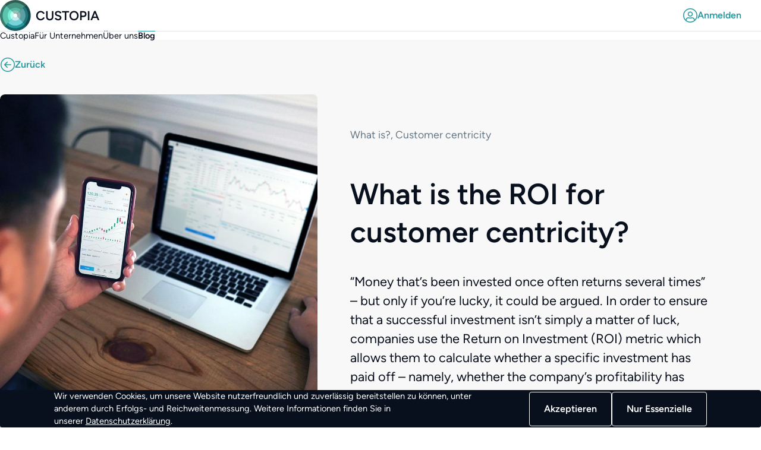

--- FILE ---
content_type: text/html; charset=utf-8
request_url: https://www.custopia.io/blog/what-is-the-roi
body_size: 18110
content:
<!DOCTYPE html><html lang="de" dir="ltr"><head><meta charSet="utf-8"/><meta charSet="utf-8"/><meta name="viewport" content="width=device-width, initial-scale=1"/><meta name="viewport" content="width=device-width, initial-scale=1"/><link rel="preload" as="image" href="https://cdn.sanity.io/images/7i9pjvcw/cc-radar/79776f81ae29f0b9b4c53d50e7bedf287b20db3c-6000x4000.jpg?rect=1000,0,4000,4000&amp;w=1200&amp;h=1200"/><link rel="preload" as="image" href="https://cdn.sanity.io/images/7i9pjvcw/cc-radar/13c2a392c6225db9e5a0757bd1475cad457e333a-1466x1466.png?w=1200&amp;h=1200"/><link rel="preload" as="image" href="https://cdn.sanity.io/images/7i9pjvcw/cc-radar/cbd85f38cce013c956ddebd0e7413090bd415775-5355x4016.jpg?rect=670,0,4016,4016&amp;w=1200&amp;h=1200"/><title>Custopia</title><link rel="modulepreload" href="/assets/entry.client-DADOWqVs.js"/><link rel="modulepreload" href="/assets/jsx-runtime-C-_spy54.js"/><link rel="modulepreload" href="/assets/chunk-K6AXKMTT-dUNAu9IE.js"/><link rel="modulepreload" href="/assets/index-DTnS59Yh.js"/><link rel="modulepreload" href="/assets/i18next-CE7xSwTs.js"/><link rel="modulepreload" href="/assets/context-DAdzxvGF.js"/><link rel="modulepreload" href="/assets/root-BRfLH9LM.js"/><link rel="modulepreload" href="/assets/with-props-BD4YTlUE.js"/><link rel="modulepreload" href="/assets/useTranslation-hYBLQ6Mj.js"/><link rel="modulepreload" href="/assets/ErrorPage-DWyWxuGk.js"/><link rel="modulepreload" href="/assets/Page-D80MPt_C.js"/><link rel="modulepreload" href="/assets/Buttons-5Mrw-Cnp.js"/><link rel="modulepreload" href="/assets/Icons-BIIdov0M.js"/><link rel="modulepreload" href="/assets/MaturityLevel-iQwWngsG.js"/><link rel="modulepreload" href="/assets/SplitButton-l0sNRNKZ.js"/><link rel="modulepreload" href="/assets/index-B4RxvHmr.js"/><link rel="modulepreload" href="/assets/LanguageSwitcher-l0sNRNKZ.js"/><link rel="modulepreload" href="/assets/Logo-B6LiInez.js"/><link rel="modulepreload" href="/assets/App-DnLBEKcu.js"/><link rel="modulepreload" href="/assets/types-EwsRWOdn.js"/><link rel="modulepreload" href="/assets/hooks-QWJ1s4Ec.js"/><link rel="modulepreload" href="/assets/date-BSCB9Qmu.js"/><link rel="modulepreload" href="/assets/Default-BL5e82-a.js"/><link rel="modulepreload" href="/assets/index-IsTgsSJo.js"/><link rel="modulepreload" href="/assets/ProfileMenu-HAiWm7-z.js"/><link rel="modulepreload" href="/assets/ProfileMenu-l0sNRNKZ.js"/><link rel="modulepreload" href="/assets/root-nXMPvJXS.js"/><link rel="modulepreload" href="/assets/route-4WU-ygZh.js"/><link rel="modulepreload" href="/assets/HeroCard-B4wvBXPq.js"/><link rel="modulepreload" href="/assets/RelatedPosts-BNAYXXqL.js"/><link rel="modulepreload" href="/assets/PortableTextConverter-BcdeB_UD.js"/><link rel="modulepreload" href="/assets/PostCard-DZxN247S.js"/><link rel="modulepreload" href="/assets/index-Cp29gCr_.js"/><link rel="modulepreload" href="/assets/CaptionedImage-D1Plyc4d.js"/><link rel="modulepreload" href="/assets/route-B4whOE73.js"/><link rel="stylesheet" href="/assets/Buttons-BtVsItzQ.css"/><link rel="stylesheet" href="/assets/CookieBanner-DwlzHxzY.css"/><link rel="stylesheet" href="/assets/Header-vSUc3wfc.css"/><link rel="stylesheet" href="/assets/Buttons-Cp5Yw-qN.css"/><link rel="stylesheet" href="/assets/SplitButton-B8JRCaYd.css"/><link rel="stylesheet" href="/assets/Logo-DzneiI9q.css"/><link rel="stylesheet" href="/assets/ProfileMenu-b0dSq1Wr.css"/><link rel="stylesheet" href="/assets/Footer-DH6nFDWW.css"/><link rel="stylesheet" href="/assets/LanguageSwitcher-KWnkneyt.css"/><link rel="stylesheet" href="/assets/index-Cs_RxcLM.css"/><link rel="stylesheet" href="/assets/ErrorPage-CDfXes9t.css"/><link rel="stylesheet" href="/assets/slug-DjFpQd9y.css"/><link rel="stylesheet" href="/assets/HeroCard-DO3eh0Fi.css"/><link rel="stylesheet" href="/assets/PostFooter-CjVUr5tI.css"/><link rel="stylesheet" href="/assets/RelatedPosts-Bs9rgpq5.css"/><link rel="stylesheet" href="/assets/PostCard-Mw31_LI2.css"/><link rel="stylesheet" href="/assets/CaptionedImage-D9QckMHg.css"/><link rel="stylesheet" href="/assets/Quote-CPw9deaM.css"/></head><body><header class="header"><div class="header__first-row"><div class="content-container"><div class="header__first-row__left"><a class="logo | with-icon" href="/" data-discover="true"><svg class="icon" viewBox="0 0 40 40" fill="none" xmlns="http://www.w3.org/2000/svg"><path d="M5.81723 34.1535C2.09277 30.4097 0.000247571 25.332 2.19666e-08 20.0372C-0.000247527 14.7425 2.0918 9.66455 5.81591 5.92043C9.54002 2.17632 14.5911 0.0727587 19.8581 0.0725098C25.125 0.0722609 30.1763 2.17534 33.9008 5.9191L5.81723 34.1535Z" fill="#3B7A6E"></path><path d="M8.15663 31.7988C5.09438 28.6701 3.38602 24.4517 3.4037 20.0626C3.42138 15.6734 5.16366 11.4691 8.25101 8.36544C11.3384 5.26181 15.5206 3.51034 19.8868 3.49257C24.2529 3.4748 28.4491 5.19216 31.5614 8.27056L8.15663 31.7988Z" fill="#5BC3AE"></path><path d="M12.8383 27.0875C11.9163 26.1606 11.185 25.0603 10.686 23.8492C10.187 22.6382 9.93018 21.3403 9.93018 20.0295C9.93018 18.7187 10.187 17.4208 10.686 16.2098C11.185 14.9988 11.9163 13.8985 12.8383 12.9716C13.7603 12.0447 14.8549 11.3095 16.0595 10.8079C17.2642 10.3063 18.5553 10.0481 19.8592 10.0481C21.1631 10.0481 22.4543 10.3063 23.6589 10.8079C24.8635 11.3095 25.9581 12.0447 26.8801 12.9716L12.8383 27.0875Z" fill="#70F1D7"></path><path d="M15.1777 24.7408C13.9364 23.4926 13.2393 21.7999 13.2395 20.035C13.2397 18.2701 13.9374 16.5776 15.179 15.3298C16.4206 14.082 18.1045 13.3811 19.8601 13.3813C21.6158 13.3816 23.2994 14.0829 24.5406 15.3311L15.1777 24.7408Z" fill="#BEF9ED"></path><path d="M5.81714 34.1533C9.5416 37.8971 14.5929 40.0002 19.8599 39.9999C25.1268 39.9997 30.1779 37.8961 33.902 34.152C37.6261 30.4079 39.7182 25.3299 39.7179 20.0352C39.7177 14.7405 37.6252 9.66271 33.9007 5.91895L5.81714 34.1533Z" fill="#175F65"></path><path d="M8.15674 31.799C11.269 34.8774 15.4652 36.5947 19.8314 36.577C24.1975 36.5592 28.3798 34.8077 31.4671 31.7041C34.5545 28.6005 36.2967 24.3961 36.3144 20.007C36.3321 15.6178 34.6237 11.3994 31.5615 8.27075L8.15674 31.799Z" fill="#279AA0"></path><path d="M10.4958 29.4471C12.9911 31.879 16.3375 33.2269 19.8128 33.2001C23.288 33.1733 26.6135 31.7738 29.0713 29.3037C31.5291 26.8337 32.9221 23.4911 32.9498 19.9975C32.9775 16.5039 31.6375 13.1395 29.2191 10.6304L10.4958 29.4471Z" fill="#78D2D7"></path><path d="M15.1775 24.741C15.7921 25.359 16.5218 25.8493 17.3249 26.1838C18.128 26.5184 18.9887 26.6906 19.858 26.6907C20.7273 26.6909 21.5882 26.5189 22.3913 26.1845C23.1945 25.8502 23.9243 25.3602 24.5391 24.7423C25.1539 24.1245 25.6416 23.3909 25.9744 22.5836C26.3072 21.7763 26.4785 20.911 26.4786 20.0371C26.4788 19.1632 26.3077 18.2978 25.9751 17.4904C25.6425 16.683 25.155 15.9493 24.5404 15.3313L15.1775 24.741Z" fill="#C2EBED"></path><path opacity="0.25" d="M34.2987 33.7555C37.8828 29.9849 39.8569 24.954 39.7986 19.7391C39.7403 14.5241 37.6543 9.53911 33.9867 5.85047C30.3191 2.16183 25.3613 0.0624291 20.1737 0.00136995C14.9861 -0.0596892 9.98074 1.92244 6.22827 5.52375L34.2987 33.7555Z" fill="#0C0A06"></path><path d="M19.859 22.4689C21.1962 22.4689 22.2803 21.3792 22.2803 20.0349C22.2803 18.6906 21.1962 17.6008 19.859 17.6008C18.5218 17.6008 17.4377 18.6906 17.4377 20.0349C17.4377 21.3792 18.5218 22.4689 19.859 22.4689Z" fill="white"></path></svg>Custopia</a></div><div class="header__first-row__right"><a class="_btn_du2qh_1 _tertiary_du2qh_81 _green_du2qh_27 _icon-md_du2qh_19" href="/signin" data-discover="true"><svg class="icon" viewBox="0 0 40 40" fill="none" xmlns="http://www.w3.org/2000/svg"><path d="M20 0C8.95161 0 0 8.95161 0 20C0 31.0484 8.95161 40 20 40C31.0484 40 40 31.0484 40 20C40 8.95161 31.0484 0 20 0ZM30.3226 34C27.4274 36.1371 23.8629 37.4194 20 37.4194C16.1371 37.4194 12.5726 36.1371 9.67742 34V32.9032C9.67742 30.0565 11.9919 27.7419 14.8387 27.7419C15.7339 27.7419 17.0565 28.6613 20 28.6613C22.9516 28.6613 24.2581 27.7419 25.1613 27.7419C28.0081 27.7419 30.3226 30.0565 30.3226 32.9032V34ZM32.7903 31.7823C32.2419 28.0403 29.0565 25.1613 25.1613 25.1613C23.5081 25.1613 22.7097 26.0806 20 26.0806C17.2903 26.0806 16.5 25.1613 14.8387 25.1613C10.9435 25.1613 7.75806 28.0403 7.20968 31.7823C4.34677 28.6774 2.58065 24.5484 2.58065 20C2.58065 10.3952 10.3952 2.58065 20 2.58065C29.6048 2.58065 37.4194 10.3952 37.4194 20C37.4194 24.5484 35.6532 28.6774 32.7903 31.7823ZM20 9.03226C16.0806 9.03226 12.9032 12.2097 12.9032 16.129C12.9032 20.0484 16.0806 23.2258 20 23.2258C23.9194 23.2258 27.0968 20.0484 27.0968 16.129C27.0968 12.2097 23.9194 9.03226 20 9.03226ZM20 20.6452C17.5081 20.6452 15.4839 18.621 15.4839 16.129C15.4839 13.6371 17.5081 11.6129 20 11.6129C22.4919 11.6129 24.5161 13.6371 24.5161 16.129C24.5161 18.621 22.4919 20.6452 20 20.6452Z" fill="currentColor"></path></svg>Anmelden</a><div class="hamburger"><svg viewBox="0 0 100 100"><path class="line line1" d="M 1 48 H 98 A 2 2 180 1 1 99 52 H 1 A 2 2 180 1 1 1 48" fill="currentColor"></path><path class="line line2" d="M 1 48 H 98 A 2 2 180 1 1 99 52 H 1 A 2 2 180 1 1 1 48" fill="currentColor"></path></svg></div></div></div></div><div class="header__second-row"><div class="content-container"><div class="header__second-row__inner"><ul class="menu main-menu"><li><a class="menu__nav-link" href="/about" data-discover="true"><span>Custopia</span></a></li><li><a class="menu__nav-link" href="/for-companies" data-discover="true"><span>Für Unternehmen</span></a></li><li><a class="menu__nav-link" href="/about-us" data-discover="true"><span>Über uns</span></a></li><li><a aria-current="page" class="menu__nav-link menu__nav-link--active" href="/blog" data-discover="true"><span>Blog</span></a></li></ul><div class="nav-buttons"><button class="_btn_du2qh_1 _secondary_du2qh_55 _green_du2qh_27 _icon-md_du2qh_19"><svg class="icon" viewBox="0 0 40 40" fill="none" xmlns="http://www.w3.org/2000/svg"><path d="M20 0C8.95161 0 0 8.95161 0 20C0 31.0484 8.95161 40 20 40C31.0484 40 40 31.0484 40 20C40 8.95161 31.0484 0 20 0ZM30.3226 34C27.4274 36.1371 23.8629 37.4194 20 37.4194C16.1371 37.4194 12.5726 36.1371 9.67742 34V32.9032C9.67742 30.0565 11.9919 27.7419 14.8387 27.7419C15.7339 27.7419 17.0565 28.6613 20 28.6613C22.9516 28.6613 24.2581 27.7419 25.1613 27.7419C28.0081 27.7419 30.3226 30.0565 30.3226 32.9032V34ZM32.7903 31.7823C32.2419 28.0403 29.0565 25.1613 25.1613 25.1613C23.5081 25.1613 22.7097 26.0806 20 26.0806C17.2903 26.0806 16.5 25.1613 14.8387 25.1613C10.9435 25.1613 7.75806 28.0403 7.20968 31.7823C4.34677 28.6774 2.58065 24.5484 2.58065 20C2.58065 10.3952 10.3952 2.58065 20 2.58065C29.6048 2.58065 37.4194 10.3952 37.4194 20C37.4194 24.5484 35.6532 28.6774 32.7903 31.7823ZM20 9.03226C16.0806 9.03226 12.9032 12.2097 12.9032 16.129C12.9032 20.0484 16.0806 23.2258 20 23.2258C23.9194 23.2258 27.0968 20.0484 27.0968 16.129C27.0968 12.2097 23.9194 9.03226 20 9.03226ZM20 20.6452C17.5081 20.6452 15.4839 18.621 15.4839 16.129C15.4839 13.6371 17.5081 11.6129 20 11.6129C22.4919 11.6129 24.5161 13.6371 24.5161 16.129C24.5161 18.621 22.4919 20.6452 20 20.6452Z" fill="currentColor"></path></svg><span>Anmelden</span></button></div></div></div></div></header><main><div class="post"><div class="content-container"><div class="stack-space4"><div class="post__header"><div class="nav-container"><a class="_btn_du2qh_1 _tertiary_du2qh_81 _green_du2qh_27 _icon-md_du2qh_19" href="/blog" data-discover="true"><svg class="icon" width="24" height="24" viewBox="0 0 24 24" fill="none" xmlns="http://www.w3.org/2000/svg"><path d="M17.25 11.25H8.55938L11.7792 8.03016C12.0722 7.73719 12.0722 7.26234 11.7792 6.96984C11.4862 6.67734 11.0114 6.67688 10.7189 6.96984L6.21891 11.4698C6.075 11.6156 6 11.8078 6 12C6 12.1922 6.07322 12.3838 6.21975 12.5302L10.7198 17.0302C11.0127 17.3231 11.4876 17.3231 11.7801 17.0302C12.0726 16.7372 12.073 16.2623 11.7801 15.9698L8.55938 12.75H17.25C17.6625 12.75 18 12.4125 18 12C18 11.5875 17.6625 11.25 17.25 11.25ZM12 0C5.37188 0 0 5.37188 0 12C0 18.6281 5.37188 24 12 24C18.6281 24 24 18.6281 24 12C24 5.37188 18.6281 0 12 0ZM12 22.5C6.21094 22.5 1.5 17.7891 1.5 12C1.5 6.21094 6.21094 1.5 12 1.5C17.7891 1.5 22.5 6.21094 22.5 12C22.5 17.7891 17.7891 22.5 12 22.5Z" fill="currentColor"></path></svg>Zurück</a></div><div class="hero-card hero-card--post "><div class="hero-card__image"><img src="https://cdn.sanity.io/images/7i9pjvcw/cc-radar/d0b6a2950f2f2b1b0aa835f762a4db2c1b70d2c0-6000x4000.jpg?rect=1000,0,4000,4000&amp;w=1200&amp;h=1200" loading="lazy" alt="blog post What is the ROI for customer centricity?"/></div><div class="hero-card__summary"><div class="hero-card__summary__inner box-space2"><div class="stack-space2"><div class="hero-card__summary__top"><span>What is?, Customer centricity</span></div><div class="hero-card__summary__middle stack-space-1"><h2 class="hero-card__summary__middle__heading-post">What is the ROI for customer centricity?</h2><p class="hero-card__summary__middle__lead">“Money that’s been invested once often returns several times” – but only if you’re lucky, it could be argued. In order to ensure that a successful investment isn’t simply a matter of luck, companies use the Return on Investment (ROI) metric which allows them to calculate whether a specific investment has paid off – namely, whether the company’s profitability has increased. There’s a similar metric for customer centricity.</p></div><div class="hero-card__summary__bottom"><span class="hero-card__summary__bottom__published-on">30. Mai 2023</span><span class="hero-card__summary__bottom__separator">·</span><span class="hero-card__summary__bottom__reading-time">6min</span></div></div></div></div></div></div><div class="formatted-text"><p>Whether it be a long-established company, a start-up, a subsidiary, or a newly founded enterprise, the people responsible inevitably ask themselves what advantages a planned investment will bring. One famous example relates to the marketing budget: should it be increased to allow the funding of new social media initiatives or campaigns led by influencers, and thereby achieve a greater reach? But what if this doesn’t increase sales? As U.S. retailer John Wanamaker once said: “Half the money I spend on advertising is wasted; the trouble is, I don’t know which half.” But who decides whether a specific investment has increased profits or made a loss? The answer to this is provided by the Return on Investment (ROI). As a measure of how profitable an investment can be, ROI calculates the ratio of profit to expenditure and reproduces it as a key metric. The best thing about this is that the ROI can be used to calculate the profitability of a single investment, an entire company, or customer centricity.</p><h5 class="text-h5"><strong>What is the ROI?</strong></h5><p>The ROI (Return on Investment) is a key business metric that measures the profitability of an investment. It is used to assess the relationship between the profit or benefit achieved and the costs associated with an investment. The ROI is expressed as a percentage, and can help to compare the effectiveness and profitability of investments. A higher ROI generally indicates greater profitability, whereas a negative ROI suggests that this particular investment hasn’t paid off.</p><h5 class="text-h5"><strong>How is the ROI actually calculated?</strong></h5><p>The formula for the ROI is typically written as follows:<br/></p><p>ROI = (Net Profit / Cost of Investment) x 100<br/></p><p>This calculation might at first sound somewhat abstract, yet one should definitely keep an eye on the ROI if it’s important to develop a long-term and sustainable business strategy which makes commercial sense as well as being customer-oriented.</p><h5 class="text-h5"><strong>The ROI for customer centricity: Return on Customer Centricity (ROCC)</strong></h5><p>Just as the ROI tells you whether an investment has been worth it, the Return on Customer Centricity (ROCC) reveals how much value per customer has been achieved. But what does that mean? For example, if a larger budget is allocated to make your company’s strategy more customer-centric and this duly increases the lifetime value of a customer, the ROCC rises. Just like the ROI, the ROCC you’ve achieved by way of greater customer centricity or a specific marketing initiative must always be greater than the budget that you originally assigned for this purpose.</p><p>Would you like to know how customer-centric your company is? Create a profile with Custopia and discover where you can make improvements.</p><p><br/>Source:</p><ul><li><a href="https://www.linkedin.com/pulse/20130924100456-17102372-what-s-your-return-on-customer/">www.linkedin.com/pulse/20130924100456-17102372-what-s-your-return-on-customer/</a></li></ul><div class="c-post-footer"><a class="_btn_du2qh_1 _tertiary_du2qh_81 _green_du2qh_27 _icon-md_du2qh_19" href="/blog/what-is-the-roi#top" data-discover="true"><svg class="icon" width="24" height="24" viewBox="0 0 24 24" fill="none" xmlns="http://www.w3.org/2000/svg"><path d="M11.25 17.25V8.55938L8.03016 11.7792C7.73719 12.0722 7.26234 12.0722 6.96984 11.7792C6.67734 11.4862 6.67688 11.0114 6.96984 10.7189L11.4698 6.21891C11.6156 6.075 11.8078 6 12 6C12.1922 6 12.3838 6.07322 12.5302 6.21975L17.0302 10.7198C17.3231 11.0127 17.3231 11.4876 17.0302 11.7801C16.7372 12.0726 16.2623 12.073 15.9698 11.7801L12.75 8.55938V17.25C12.75 17.6625 12.4125 18 12 18C11.5875 18 11.25 17.6625 11.25 17.25ZM0 12C0 5.37188 5.37188 0 12 0C18.6281 0 24 5.37188 24 12C24 18.6281 18.6281 24 12 24C5.37188 24 0 18.6281 0 12ZM22.5 12C22.5 6.21094 17.7891 1.5 12 1.5C6.21094 1.5 1.5 6.21094 1.5 12C1.5 17.7891 6.21094 22.5 12 22.5C17.7891 22.5 22.5 17.7891 22.5 12Z" fill="currentColor"></path></svg>Nach oben</a><div class="c-post-footer__social-media-links box-space-5"><a class="_btn_du2qh_1 _tertiary_du2qh_81 _green_du2qh_27 _icon-md_du2qh_19" href="https://ch.linkedin.com/company/customer-metrics"><svg class="icon" width="21" height="24" viewBox="0 0 21 24" fill="none" xmlns="http://www.w3.org/2000/svg"><path d="M4.70062 20.9995H0.346875V6.97922H4.70062V20.9995ZM2.52141 5.06672C1.12922 5.06672 0 3.91359 0 2.52141C9.96468e-09 1.85269 0.265647 1.21136 0.738503 0.738503C1.21136 0.265647 1.85269 0 2.52141 0C3.19012 0 3.83145 0.265647 4.30431 0.738503C4.77716 1.21136 5.04281 1.85269 5.04281 2.52141C5.04281 3.91359 3.91313 5.06672 2.52141 5.06672ZM20.9953 20.9995H16.6509V14.1745C16.6509 12.548 16.6181 10.462 14.3873 10.462C12.1237 10.462 11.7769 12.2292 11.7769 14.0573V20.9995H7.42781V6.97922H11.6034V8.89172H11.6644C12.2456 7.79016 13.6655 6.62766 15.7838 6.62766C20.19 6.62766 21 9.52922 21 13.298V20.9995H20.9953Z" fill="currentColor"></path></svg></a><a class="_btn_du2qh_1 _tertiary_du2qh_81 _green_du2qh_27 _icon-md_du2qh_19" href="mailto:info@custopia.io"><svg class="icon" width="21" height="18" viewBox="0 0 21 18" fill="none" xmlns="http://www.w3.org/2000/svg"><path d="M10.3329 7.39334C12.0933 7.39334 20.6529 2.58 20.6529 2.58L20.6667 1.72C20.6667 0.77056 19.8961 0 18.9441 0H1.72172C0.77056 0 0 0.77056 0 1.72V2.48626C0 2.48626 8.65332 7.39334 10.3329 7.39334ZM10.3329 9.75834C8.65332 9.75834 0.0137599 5.16 0.0137599 5.16L0 15.48C0 16.4294 0.77142 17.2 1.72172 17.2H18.9441C19.8961 17.2 20.6667 16.4294 20.6667 15.48L20.6529 5.16C20.6529 5.16 12.1742 9.75834 10.3329 9.75834Z" fill="currentColor"></path></svg></a></div></div></div><div class="c-related-posts stack-space1"><h2 class="c-related-posts__heading">Ähnliche Artikel</h2><div class="c-related-posts__list"><div class="post-card"><div class="post-card__image-frame"><img src="https://cdn.sanity.io/images/7i9pjvcw/cc-radar/79776f81ae29f0b9b4c53d50e7bedf287b20db3c-6000x4000.jpg?rect=1000,0,4000,4000&amp;w=1200&amp;h=1200" alt="blog post Customer-centric design expertise in the hotel industry"/><span class="top-chip">New</span></div><div class="post-card__summary"><div class="post-card__summary__categories"><span>Customer centricity</span></div><h2 class="post-card__summary__heading">Customer-centric design expertise in the hotel industry</h2><div class="post-card__summary__details"><span class="post-card__summary__details__published-on">3. November 2025</span><span class="post-card__summary__details__separator">·</span><span class="post-card__summary__details__reading-time">3min</span></div></div><a class="post-card__link" href="/blog/customer-centric-design-expertise" data-discover="true">Zum Artikel</a></div><div class="post-card"><div class="post-card__image-frame"><img src="https://cdn.sanity.io/images/7i9pjvcw/cc-radar/13c2a392c6225db9e5a0757bd1475cad457e333a-1466x1466.png?w=1200&amp;h=1200" alt="blog post Customer centricity as a driver of successful customer relationships"/></div><div class="post-card__summary"><div class="post-card__summary__categories"><span>Customer centricity</span></div><h2 class="post-card__summary__heading">Customer centricity as a driver of successful customer relationships</h2><div class="post-card__summary__details"><span class="post-card__summary__details__published-on">3. April 2025</span><span class="post-card__summary__details__separator">·</span><span class="post-card__summary__details__reading-time">4min</span></div></div><a class="post-card__link" href="/blog/Customer-centricity-customer-relations" data-discover="true">Zum Artikel</a></div><div class="post-card"><div class="post-card__image-frame"><img src="https://cdn.sanity.io/images/7i9pjvcw/cc-radar/cbd85f38cce013c956ddebd0e7413090bd415775-5355x4016.jpg?rect=670,0,4016,4016&amp;w=1200&amp;h=1200" alt="blog post Lead to focus on your customers!"/></div><div class="post-card__summary"><div class="post-card__summary__categories"><span>Expert posts, Customer centricity</span></div><h2 class="post-card__summary__heading">Lead to focus on your customers!</h2><div class="post-card__summary__details"><span class="post-card__summary__details__published-on">29. September 2024</span><span class="post-card__summary__details__separator">·</span><span class="post-card__summary__details__reading-time">8min</span></div></div><a class="post-card__link" href="/blog/lead-to-focus-on-your-customers" data-discover="true">Zum Artikel</a></div></div></div></div></div></div></main><footer class="footer"><div class="footer__grid content-container"><div class="footer__grid__logo"><div class="logo | with-icon"><svg class="icon" viewBox="0 0 40 40" fill="none" xmlns="http://www.w3.org/2000/svg"><path d="M5.81723 34.1535C2.09277 30.4097 0.000247571 25.332 2.19666e-08 20.0372C-0.000247527 14.7425 2.0918 9.66455 5.81591 5.92043C9.54002 2.17632 14.5911 0.0727587 19.8581 0.0725098C25.125 0.0722609 30.1763 2.17534 33.9008 5.9191L5.81723 34.1535Z" fill="#3B7A6E"></path><path d="M8.15663 31.7988C5.09438 28.6701 3.38602 24.4517 3.4037 20.0626C3.42138 15.6734 5.16366 11.4691 8.25101 8.36544C11.3384 5.26181 15.5206 3.51034 19.8868 3.49257C24.2529 3.4748 28.4491 5.19216 31.5614 8.27056L8.15663 31.7988Z" fill="#5BC3AE"></path><path d="M12.8383 27.0875C11.9163 26.1606 11.185 25.0603 10.686 23.8492C10.187 22.6382 9.93018 21.3403 9.93018 20.0295C9.93018 18.7187 10.187 17.4208 10.686 16.2098C11.185 14.9988 11.9163 13.8985 12.8383 12.9716C13.7603 12.0447 14.8549 11.3095 16.0595 10.8079C17.2642 10.3063 18.5553 10.0481 19.8592 10.0481C21.1631 10.0481 22.4543 10.3063 23.6589 10.8079C24.8635 11.3095 25.9581 12.0447 26.8801 12.9716L12.8383 27.0875Z" fill="#70F1D7"></path><path d="M15.1777 24.7408C13.9364 23.4926 13.2393 21.7999 13.2395 20.035C13.2397 18.2701 13.9374 16.5776 15.179 15.3298C16.4206 14.082 18.1045 13.3811 19.8601 13.3813C21.6158 13.3816 23.2994 14.0829 24.5406 15.3311L15.1777 24.7408Z" fill="#BEF9ED"></path><path d="M5.81714 34.1533C9.5416 37.8971 14.5929 40.0002 19.8599 39.9999C25.1268 39.9997 30.1779 37.8961 33.902 34.152C37.6261 30.4079 39.7182 25.3299 39.7179 20.0352C39.7177 14.7405 37.6252 9.66271 33.9007 5.91895L5.81714 34.1533Z" fill="#175F65"></path><path d="M8.15674 31.799C11.269 34.8774 15.4652 36.5947 19.8314 36.577C24.1975 36.5592 28.3798 34.8077 31.4671 31.7041C34.5545 28.6005 36.2967 24.3961 36.3144 20.007C36.3321 15.6178 34.6237 11.3994 31.5615 8.27075L8.15674 31.799Z" fill="#279AA0"></path><path d="M10.4958 29.4471C12.9911 31.879 16.3375 33.2269 19.8128 33.2001C23.288 33.1733 26.6135 31.7738 29.0713 29.3037C31.5291 26.8337 32.9221 23.4911 32.9498 19.9975C32.9775 16.5039 31.6375 13.1395 29.2191 10.6304L10.4958 29.4471Z" fill="#78D2D7"></path><path d="M15.1775 24.741C15.7921 25.359 16.5218 25.8493 17.3249 26.1838C18.128 26.5184 18.9887 26.6906 19.858 26.6907C20.7273 26.6909 21.5882 26.5189 22.3913 26.1845C23.1945 25.8502 23.9243 25.3602 24.5391 24.7423C25.1539 24.1245 25.6416 23.3909 25.9744 22.5836C26.3072 21.7763 26.4785 20.911 26.4786 20.0371C26.4788 19.1632 26.3077 18.2978 25.9751 17.4904C25.6425 16.683 25.155 15.9493 24.5404 15.3313L15.1775 24.741Z" fill="#C2EBED"></path><path opacity="0.25" d="M34.2987 33.7555C37.8828 29.9849 39.8569 24.954 39.7986 19.7391C39.7403 14.5241 37.6543 9.53911 33.9867 5.85047C30.3191 2.16183 25.3613 0.0624291 20.1737 0.00136995C14.9861 -0.0596892 9.98074 1.92244 6.22827 5.52375L34.2987 33.7555Z" fill="#0C0A06"></path><path d="M19.859 22.4689C21.1962 22.4689 22.2803 21.3792 22.2803 20.0349C22.2803 18.6906 21.1962 17.6008 19.859 17.6008C18.5218 17.6008 17.4377 18.6906 17.4377 20.0349C17.4377 21.3792 18.5218 22.4689 19.859 22.4689Z" fill="white"></path></svg>Custopia</div></div><div class="footer__grid__about stack-space-1"><p>Custopia ist die Plattform zur Bewertung und Steigerung der Kundenzentrierung– ein Produkt der Customer Metrics AG.</p><div><a class="_btn_du2qh_1 _secondary_du2qh_55 _white_du2qh_41 _icon-md_du2qh_19" href="/newsletter" data-discover="true">Newsletter abonnieren</a></div></div><div class="footer__grid__about-menu-title footer__menu-title"><h5>Über Custopia</h5></div><div class="footer__grid__about-menu footer__menu"><ul class="footer__menu"><li><a href="/about" data-discover="true">Custopia</a></li><li><a href="/for-companies" data-discover="true">Für Unternehmen</a></li><li><a href="/about-us" data-discover="true">Über uns</a></li><li><a href="/blog" data-discover="true">Blog</a></li><li><a href="/contact" data-discover="true">Hilfe &amp; Kontakt</a></li></ul></div><div class="footer__grid__links-menu-title footer__menu-title"><h5>Links</h5></div><div class="footer__grid__social-media-links"><a class="_btn_du2qh_1 _tertiary_du2qh_81 _white_du2qh_41 _icon-lg_du2qh_23" href="https://www.linkedin.com/company/customer-metrics/"><svg class="icon" width="40" height="40" viewBox="0 0 40 40" fill="none" xmlns="http://www.w3.org/2000/svg"><path d="M19.233.044C13.989.275 9.238 2.407 5.632 6.147 2.481 9.415.628 13.407.129 18c-.16 1.477-.085 3.721.18 5.333 1.29 7.859 7.327 14.28 15.158 16.121 2.422.569 5.298.658 7.833.241a19.97 19.97 0 0 0 7.733-3.05c2.092-1.38 4.232-3.52 5.612-5.612a19.97 19.97 0 0 0 3.05-7.733 21.112 21.112 0 0 0 0-6.6c-.839-5.107-3.674-9.696-7.928-12.834-2.42-1.785-5.462-3.068-8.434-3.557-1.194-.197-3.001-.314-4.1-.265m3.5 1.12c4.185.657 7.776 2.467 10.706 5.397 2.948 2.948 4.745 6.529 5.407 10.772.094.605.12 1.169.12 2.667 0 2.065-.058 2.64-.43 4.267-1.355 5.935-5.567 10.926-11.216 13.293-1.395.584-3.003 1.029-4.653 1.286-1.098.171-4.236.171-5.334 0-4.243-.662-7.824-2.459-10.772-5.407-2.948-2.948-4.745-6.529-5.407-10.772-.094-.605-.12-1.169-.12-2.667 0-2.065.058-2.64.43-4.267C2.82 9.797 7.029 4.808 12.68 2.44c1.696-.711 3.648-1.196 5.62-1.398.669-.069 3.76.016 4.433.122m-8.547 10.92c-.744.248-1.154.824-1.15 1.616.003.554.15.885.556 1.252 1.061.958 2.759.167 2.753-1.282a1.626 1.626 0 0 0-1.54-1.643 1.983 1.983 0 0 0-.619.057m8.841 4.381c-.889.134-1.621.56-2.105 1.228l-.189.26v-1.286h-2.8V26h2.926l.02-2.857.021-2.857.233-.456c.205-.4.278-.48.591-.644.291-.151.444-.186.819-.186.713 0 1.101.236 1.37.833.109.242.122.544.14 3.217l.02 2.95h2.936l-.027-3.317c-.029-3.63-.042-3.754-.453-4.667-.326-.724-1.057-1.291-1.896-1.47-.48-.103-1.213-.14-1.606-.081M13.2 21.333V26h2.933v-9.333H13.2v4.666" fill="currentColor" fill-rule="evenodd"></path></svg></a></div><div class="footer__grid__links-menu footer__menu"><ul><li><a href="/impressum" data-discover="true">Impressum</a></li><li><a href="/privacy" data-discover="true">Datenschutz</a></li><li><a href="/terms-of-use" data-discover="true">AGB</a></li></ul></div><div class="footer__grid__copyright">Customer Metrics AG © All rights reserved.</div><div class="footer__grid__language-switcher"><div class="language-switcher footer-layout"><a class="language-switcher__link active" href="/blog/what-is-the-roi?lng=de" data-discover="true">DE</a><a class="language-switcher__link " href="/blog/what-is-the-roi?lng=en" data-discover="true">EN</a></div></div></div></footer><div class="cookie-banner"><div class="cookie-background"><div class="cookie-banner__inner"><div class="cookie-banner__inner__text"><span>Wir verwenden Cookies, um unsere Website nutzerfreundlich und zuverlässig bereitstellen zu können, unter anderem durch Erfolgs- und Reichweitenmessung. Weitere Informationen finden Sie in unserer</span> <a href="/privacy" data-discover="true">Datenschutzerklärung</a><span>.</span></div><div class="cookie-banner__inner__buttons"><form data-discover="true" action="/" method="post"><input type="hidden" name="redirect_url" value="/blog/what-is-the-roi"/><button type="submit" value="acceptAllCookies" class="button button-outlined white" name="intent">Akzeptieren</button></form><form data-discover="true" action="/" method="post"><input type="hidden" name="redirect_url" value="/blog/what-is-the-roi"/><button type="submit" value="acceptEssentialCookies" class="button button-outlined white " name="intent">Nur Essenzielle</button></form></div></div></div></div><script>((storageKey2, restoreKey) => {
    if (!window.history.state || !window.history.state.key) {
      let key = Math.random().toString(32).slice(2);
      window.history.replaceState({ key }, "");
    }
    try {
      let positions = JSON.parse(sessionStorage.getItem(storageKey2) || "{}");
      let storedY = positions[restoreKey || window.history.state.key];
      if (typeof storedY === "number") {
        window.scrollTo(0, storedY);
      }
    } catch (error) {
      console.error(error);
      sessionStorage.removeItem(storageKey2);
    }
  })("react-router-scroll-positions", null)</script><script>window.__reactRouterContext = {"basename":"/","future":{"unstable_optimizeDeps":false},"isSpaMode":false};window.__reactRouterContext.stream = new ReadableStream({start(controller){window.__reactRouterContext.streamController = controller;}}).pipeThrough(new TextEncoderStream());</script><script type="module" async="">;
import * as route0 from "/assets/root-nXMPvJXS.js";
import * as route1 from "/assets/route-4WU-ygZh.js";
import * as route2 from "/assets/route-B4whOE73.js";
  window.__reactRouterManifest = {
  "entry": {
    "module": "/assets/entry.client-DADOWqVs.js",
    "imports": [
      "/assets/jsx-runtime-C-_spy54.js",
      "/assets/chunk-K6AXKMTT-dUNAu9IE.js",
      "/assets/index-DTnS59Yh.js",
      "/assets/i18next-CE7xSwTs.js",
      "/assets/context-DAdzxvGF.js"
    ],
    "css": []
  },
  "routes": {
    "root": {
      "id": "root",
      "path": "",
      "hasAction": true,
      "hasLoader": true,
      "hasClientAction": false,
      "hasClientLoader": false,
      "hasErrorBoundary": true,
      "module": "/assets/root-nXMPvJXS.js",
      "imports": [
        "/assets/jsx-runtime-C-_spy54.js",
        "/assets/chunk-K6AXKMTT-dUNAu9IE.js",
        "/assets/index-DTnS59Yh.js",
        "/assets/i18next-CE7xSwTs.js",
        "/assets/context-DAdzxvGF.js",
        "/assets/root-BRfLH9LM.js",
        "/assets/with-props-BD4YTlUE.js",
        "/assets/useTranslation-hYBLQ6Mj.js",
        "/assets/ErrorPage-DWyWxuGk.js",
        "/assets/Page-D80MPt_C.js",
        "/assets/Buttons-5Mrw-Cnp.js",
        "/assets/Icons-BIIdov0M.js",
        "/assets/MaturityLevel-iQwWngsG.js",
        "/assets/SplitButton-l0sNRNKZ.js",
        "/assets/index-B4RxvHmr.js",
        "/assets/LanguageSwitcher-l0sNRNKZ.js",
        "/assets/Logo-B6LiInez.js",
        "/assets/App-DnLBEKcu.js",
        "/assets/types-EwsRWOdn.js",
        "/assets/hooks-QWJ1s4Ec.js",
        "/assets/date-BSCB9Qmu.js",
        "/assets/Default-BL5e82-a.js",
        "/assets/index-IsTgsSJo.js",
        "/assets/ProfileMenu-HAiWm7-z.js",
        "/assets/ProfileMenu-l0sNRNKZ.js"
      ],
      "css": [
        "/assets/Buttons-BtVsItzQ.css"
      ]
    },
    "routes/_page": {
      "id": "routes/_page",
      "parentId": "root",
      "hasAction": false,
      "hasLoader": true,
      "hasClientAction": false,
      "hasClientLoader": false,
      "hasErrorBoundary": true,
      "module": "/assets/route-4WU-ygZh.js",
      "imports": [
        "/assets/with-props-BD4YTlUE.js",
        "/assets/jsx-runtime-C-_spy54.js",
        "/assets/chunk-K6AXKMTT-dUNAu9IE.js",
        "/assets/Default-BL5e82-a.js",
        "/assets/root-BRfLH9LM.js",
        "/assets/ErrorPage-DWyWxuGk.js",
        "/assets/Page-D80MPt_C.js",
        "/assets/Buttons-5Mrw-Cnp.js",
        "/assets/Icons-BIIdov0M.js",
        "/assets/MaturityLevel-iQwWngsG.js",
        "/assets/useTranslation-hYBLQ6Mj.js",
        "/assets/context-DAdzxvGF.js",
        "/assets/SplitButton-l0sNRNKZ.js",
        "/assets/LanguageSwitcher-l0sNRNKZ.js",
        "/assets/index-IsTgsSJo.js",
        "/assets/Logo-B6LiInez.js",
        "/assets/ProfileMenu-HAiWm7-z.js",
        "/assets/ProfileMenu-l0sNRNKZ.js",
        "/assets/hooks-QWJ1s4Ec.js",
        "/assets/index-B4RxvHmr.js",
        "/assets/App-DnLBEKcu.js",
        "/assets/types-EwsRWOdn.js",
        "/assets/date-BSCB9Qmu.js"
      ],
      "css": [
        "/assets/Buttons-BtVsItzQ.css"
      ]
    },
    "routes/_page.blog.$slug": {
      "id": "routes/_page.blog.$slug",
      "parentId": "routes/_page",
      "path": "blog/:slug",
      "hasAction": false,
      "hasLoader": true,
      "hasClientAction": false,
      "hasClientLoader": false,
      "hasErrorBoundary": false,
      "module": "/assets/route-B4whOE73.js",
      "imports": [
        "/assets/with-props-BD4YTlUE.js",
        "/assets/jsx-runtime-C-_spy54.js",
        "/assets/Icons-BIIdov0M.js",
        "/assets/HeroCard-B4wvBXPq.js",
        "/assets/index-B4RxvHmr.js",
        "/assets/Buttons-5Mrw-Cnp.js",
        "/assets/useTranslation-hYBLQ6Mj.js",
        "/assets/RelatedPosts-BNAYXXqL.js",
        "/assets/PortableTextConverter-BcdeB_UD.js",
        "/assets/chunk-K6AXKMTT-dUNAu9IE.js",
        "/assets/MaturityLevel-iQwWngsG.js",
        "/assets/i18next-CE7xSwTs.js",
        "/assets/context-DAdzxvGF.js",
        "/assets/PostCard-DZxN247S.js",
        "/assets/index-Cp29gCr_.js",
        "/assets/CaptionedImage-D1Plyc4d.js",
        "/assets/hooks-QWJ1s4Ec.js",
        "/assets/App-DnLBEKcu.js",
        "/assets/types-EwsRWOdn.js",
        "/assets/date-BSCB9Qmu.js"
      ],
      "css": [
        "/assets/Buttons-BtVsItzQ.css"
      ]
    },
    "routes/_page._index": {
      "id": "routes/_page._index",
      "parentId": "routes/_page",
      "index": true,
      "hasAction": false,
      "hasLoader": true,
      "hasClientAction": false,
      "hasClientLoader": false,
      "hasErrorBoundary": false,
      "module": "/assets/route-CXNTmGV5.js",
      "imports": [
        "/assets/with-props-BD4YTlUE.js",
        "/assets/jsx-runtime-C-_spy54.js",
        "/assets/RelatedPosts-BNAYXXqL.js",
        "/assets/chunk-K6AXKMTT-dUNAu9IE.js",
        "/assets/HeroSection-CW65fU-2.js",
        "/assets/index-B4RxvHmr.js",
        "/assets/Buttons-5Mrw-Cnp.js",
        "/assets/hooks-QWJ1s4Ec.js",
        "/assets/useTranslation-hYBLQ6Mj.js",
        "/assets/PostCard-DZxN247S.js",
        "/assets/Icons-BIIdov0M.js",
        "/assets/MaturityLevel-iQwWngsG.js",
        "/assets/App-DnLBEKcu.js",
        "/assets/types-EwsRWOdn.js",
        "/assets/date-BSCB9Qmu.js",
        "/assets/context-DAdzxvGF.js"
      ],
      "css": [
        "/assets/Buttons-BtVsItzQ.css"
      ]
    },
    "routes/_page.blog._index": {
      "id": "routes/_page.blog._index",
      "parentId": "routes/_page",
      "path": "blog",
      "index": true,
      "hasAction": false,
      "hasLoader": true,
      "hasClientAction": false,
      "hasClientLoader": false,
      "hasErrorBoundary": false,
      "module": "/assets/route-CC5Y7Bw7.js",
      "imports": [
        "/assets/with-props-BD4YTlUE.js",
        "/assets/jsx-runtime-C-_spy54.js",
        "/assets/Buttons-5Mrw-Cnp.js",
        "/assets/CaptionedImage-D1Plyc4d.js",
        "/assets/HeroCard-B4wvBXPq.js",
        "/assets/PostCard-DZxN247S.js",
        "/assets/chunk-K6AXKMTT-dUNAu9IE.js",
        "/assets/Icons-BIIdov0M.js",
        "/assets/App-DnLBEKcu.js",
        "/assets/useTranslation-hYBLQ6Mj.js",
        "/assets/i18next-CE7xSwTs.js",
        "/assets/MaturityLevel-iQwWngsG.js",
        "/assets/types-EwsRWOdn.js",
        "/assets/context-DAdzxvGF.js"
      ],
      "css": [
        "/assets/Buttons-BtVsItzQ.css"
      ]
    }
  },
  "url": "/assets/manifest-580b9a83.js",
  "version": "580b9a83"
};
  window.__reactRouterRouteModules = {"root":route0,"routes/_page":route1,"routes/_page.blog.$slug":route2};

import("/assets/entry.client-DADOWqVs.js");</script><!--$--><script>window.__reactRouterContext.streamController.enqueue("[{\"_1\":2,\"_488\":-5,\"_489\":-5},\"loaderData\",{\"_3\":4,\"_18\":19,\"_24\":25},\"root\",{\"_5\":6,\"_7\":8,\"_9\":-5,\"_10\":11,\"_12\":-7,\"_13\":-7,\"_14\":15},\"locale\",\"de\",\"token\",\"lEHHH(_#52dVx)D#Pvas8++EGPG_v*Fk.R3V6Q8GvnCDkdo-Wlvtzd_SvyVroFu_apmeUztD3ZW0=\",\"authUser\",\"tagManagerTag\",\"GTM-WPPRL2D\",\"feedbucketToken\",\"cookieConsent\",\"featureFlags\",{\"_16\":17},\"enableBullMQRedis\",false,\"routes/_page\",{\"_20\":17,\"_21\":-7,\"_22\":23},\"isLoggedIn\",\"displayName\",\"companiesManagedByUser\",[],\"routes/_page.blog.$slug\",{\"_26\":27,\"_57\":487},\"blogPost\",{\"_28\":-5,\"_29\":30,\"_31\":-5,\"_32\":33,\"_34\":35,\"_43\":-5,\"_44\":17,\"_45\":46,\"_47\":48,\"_49\":50,\"_51\":52,\"_53\":54,\"_55\":56,\"_57\":58,\"_74\":384,\"_76\":385},\"__i18n_base\",\"__i18n_lang\",\"en\",\"__i18n_refs\",\"_id\",\"39a4c6a2-74aa-48f7-87a7-b6b529e6c07c__i18n_en\",\"categories\",[36,40],{\"_28\":-5,\"_29\":30,\"_31\":-5,\"_32\":37,\"_38\":39},\"a08f317e-2f14-4b20-a4bf-c35c1c625256__i18n_en\",\"title\",\"What is?\",{\"_28\":-5,\"_29\":30,\"_31\":-5,\"_32\":41,\"_38\":42},\"2b845b45-55e7-44b0-bf84-f1849eb93bc7__i18n_en\",\"Customer centricity\",\"chipText\",\"featured\",\"featuredImage\",\"https://cdn.sanity.io/images/7i9pjvcw/cc-radar/d0b6a2950f2f2b1b0aa835f762a4db2c1b70d2c0-6000x4000.jpg?rect=1000,0,4000,4000\u0026w=1200\u0026h=1200\",\"heading\",\"What is the ROI for customer centricity?\",\"lead\",\"“Money that’s been invested once often returns several times” – but only if you’re lucky, it could be argued. In order to ensure that a successful investment isn’t simply a matter of luck, companies use the Return on Investment (ROI) metric which allows them to calculate whether a specific investment has paid off – namely, whether the company’s profitability has increased. There’s a similar metric for customer centricity.\",\"publishedOn\",\"30. Mai 2023\",\"readingTime\",\"6min\",\"recommended\",true,\"relatedPosts\",[59,126,244],{\"_28\":60,\"_29\":30,\"_31\":-5,\"_32\":65,\"_34\":66,\"_43\":68,\"_44\":56,\"_45\":69,\"_47\":70,\"_49\":71,\"_51\":72,\"_53\":73,\"_55\":56,\"_74\":75,\"_76\":77},{\"_61\":62,\"_63\":64},\"_ref\",\"d45565ad-d1ec-4c47-a533-1b071116afe5\",\"_type\",\"reference\",\"d45565ad-d1ec-4c47-a533-1b071116afe5__i18n_en\",[67],{\"_28\":-5,\"_29\":30,\"_31\":-5,\"_32\":41,\"_38\":42},\"New\",\"https://cdn.sanity.io/images/7i9pjvcw/cc-radar/79776f81ae29f0b9b4c53d50e7bedf287b20db3c-6000x4000.jpg?rect=1000,0,4000,4000\u0026w=1200\u0026h=1200\",\"Customer-centric design expertise in the hotel industry\",\"Customer Metrics measures customer centricity from the internal perspective of employees and the external perspective of customers – in individual companies or as an industry comparison. The latter was recently done for the hotel industry: A joint study by Jan-Erik Baars (Managing Partner Customer Metrics and Lecturer at Lucerne University of Applied Sciences and Arts) and Lilian Roten (Design-Journey Studio) was conducted in cooperation with 14 hotels in Switzerland.\",\"3. November 2025\",\"3min\",\"slug\",\"customer-centric-design-expertise\",\"text\",[78,83,97,105,113,118],{\"_79\":80,\"_63\":81,\"_76\":82},\"_key\",\"bc69f6d7954d\",\"quote\",\"“Only companies that put their customers at the center of their operations will succeed.”\",{\"_79\":84,\"_63\":85,\"_86\":87,\"_93\":94,\"_95\":96},\"88a4c7118570\",\"block\",\"children\",[88],{\"_79\":89,\"_63\":90,\"_91\":92,\"_76\":71},\"c993011dee060\",\"span\",\"marks\",[],\"markDefs\",[],\"style\",\"normal\",{\"_79\":98,\"_63\":85,\"_86\":99,\"_93\":104,\"_95\":96},\"96a19e2777f0\",[100],{\"_79\":101,\"_63\":90,\"_91\":102,\"_76\":103},\"6e7925c01c3a0\",[],\"The evaluation of the hotel companies reveals a connection between the internal mindset of team members, their work culture, and the positive customer experience externally. In addition, the driving elements of emotional customer impact have also emerged.\",[],{\"_79\":106,\"_63\":85,\"_86\":107,\"_93\":112,\"_95\":96},\"1a2835c9a4f2\",[108],{\"_79\":109,\"_63\":90,\"_91\":110,\"_76\":111},\"68f57873ff250\",[],\"Download the white paper below for insights from the hotel study and learn why empowered employees make all the difference.\",[],{\"_79\":114,\"_63\":115,\"_116\":117},\"52ac125a4870\",\"hubspotForm\",\"hubspotFormId\",\"b866eee7-ec3a-49ae-ac91-2bf0e5021872\",{\"_79\":119,\"_63\":85,\"_86\":120,\"_93\":125,\"_95\":96},\"a594b4688105\",[121],{\"_79\":122,\"_63\":90,\"_91\":123,\"_76\":124},\"01a14042419a\",[],\"\",[],{\"_28\":127,\"_29\":30,\"_31\":-5,\"_32\":129,\"_34\":130,\"_43\":-5,\"_44\":17,\"_45\":132,\"_47\":133,\"_49\":134,\"_51\":135,\"_53\":136,\"_55\":56,\"_74\":137,\"_76\":138},{\"_61\":128,\"_63\":64},\"a734ef65-2811-48d6-bc41-968b2d7d6072\",\"a734ef65-2811-48d6-bc41-968b2d7d6072__i18n_en\",[131],{\"_28\":-5,\"_29\":30,\"_31\":-5,\"_32\":41,\"_38\":42},\"https://cdn.sanity.io/images/7i9pjvcw/cc-radar/13c2a392c6225db9e5a0757bd1475cad457e333a-1466x1466.png?w=1200\u0026h=1200\",\"Customer centricity as a driver of successful customer relationships\",\"Perceived customer centricity is the key prerequisite for successful customer relationships and thus – according to Prof. Dominik Georgi, Prof. Jan-Erik Baars and Luc Holzach – a stronger driver than (for example) customer satisfaction. The following summarizes the most important points from the article of the same name that appeared in Marketing Review St. Gallen (MRSG).\",\"3. April 2025\",\"4min\",\"Customer-centricity-customer-relations\",[139,147,155,163,171,179,187,199,207,215,223],{\"_79\":140,\"_63\":85,\"_86\":141,\"_93\":146,\"_95\":96},\"4f85d7b5fd14\",[142],{\"_79\":143,\"_63\":90,\"_91\":144,\"_76\":145},\"7de07c609ada0\",[],\"Customer centricity is the first element in the customer success chain, leading via customer experience and customer enthusiasm to customer loyalty, and thereby financial customer value for companies.\",[],{\"_79\":148,\"_63\":85,\"_86\":149,\"_93\":154,\"_95\":96},\"14e947f2ff98\",[150],{\"_79\":151,\"_63\":90,\"_91\":152,\"_76\":153},\"65aac9d7d7610\",[],\"Customer centricity is a standalone management parameter which complements other customer-related parameters such as customer satisfaction; it denotes a company’s ability to gear all of its activities toward customer requirements.\",[],{\"_79\":156,\"_63\":85,\"_86\":157,\"_93\":162,\"_95\":96},\"9b448a453ba2\",[158],{\"_79\":159,\"_63\":90,\"_91\":160,\"_76\":161},\"7351959953ac0\",[],\"If one is to create customer centricity within a company, the starting point is to measure its current extent: the views of employees produce the Customer Centricity Score (CC-Score), while the views of customers give rise to the Customer Impact Score (CI-Score).\",[],{\"_79\":164,\"_63\":85,\"_86\":165,\"_93\":170,\"_95\":96},\"b7e9f3fcb179\",[166],{\"_79\":167,\"_63\":90,\"_91\":168,\"_76\":169},\"3932535ec1780\",[],\"The Customer Impact Score measures how customers perceive a product/service, i.e. the level of customer centricity, and this is closely related to customer value.\",[],{\"_79\":172,\"_63\":85,\"_86\":173,\"_93\":178,\"_95\":96},\"955e039648f8\",[174],{\"_79\":175,\"_63\":90,\"_91\":176,\"_76\":177},\"8df59e4ef9f40\",[],\"In their article in MRSG, Georgi, Baars and Holzach outline the concept that underlies measurement of the Customer Impact Score as well as empirical findings relating to how customer centricity impacts downstream variables. In doing so, it becomes apparent that customer centricity is a significant driver of customer loyalty and thus a significant driver of successful customer relationships.\",[],{\"_79\":180,\"_63\":85,\"_86\":181,\"_93\":186,\"_95\":96},\"d0ddce208b90\",[182],{\"_79\":183,\"_63\":90,\"_91\":184,\"_76\":185},\"23cdc2b7737f0\",[],\"The impact of customer centricity is much stronger than that of customer satisfaction in particular. This is confirmed by the following findings:\",[],{\"_79\":188,\"_63\":85,\"_86\":189,\"_194\":195,\"_196\":197,\"_93\":198,\"_95\":96},\"c889cbdfdfdd\",[190],{\"_79\":191,\"_63\":90,\"_91\":192,\"_76\":193},\"3255063d9743\",[],\"Customer centricity is a leading indicator, whereas customer satisfaction is a lagging indicator.\",\"level\",1,\"listItem\",\"bullet\",[],{\"_79\":200,\"_63\":85,\"_86\":201,\"_194\":195,\"_196\":197,\"_93\":206,\"_95\":96},\"bd611318533f\",[202],{\"_79\":203,\"_63\":90,\"_91\":204,\"_76\":205},\"e668eab3298b\",[],\"Customer centricity refers to a company’s capabilities, whereas customer satisfaction is derived from what it actually provides.\",[],{\"_79\":208,\"_63\":85,\"_86\":209,\"_194\":195,\"_196\":197,\"_93\":214,\"_95\":96},\"2d19f72cdc08\",[210],{\"_79\":211,\"_63\":90,\"_91\":212,\"_76\":213},\"2d4792047d15\",[],\"Thus a focus on customer centricity is future-oriented, whereas customer satisfaction focuses on what has already occurred.\",[],{\"_79\":216,\"_63\":85,\"_86\":217,\"_93\":222,\"_95\":96},\"71f504e34f3b\",[218],{\"_79\":219,\"_63\":90,\"_91\":220,\"_76\":221},\"9b0cc6d6f89b0\",[],\"Measuring customer centricity is only a starting point, yet it is undoubtedly a way for companies to set out on their journey toward greater customer centricity. By using a 360 degree perspective, it shows companies the levers they can deploy to make their organization more customer-centric.\",[],{\"_79\":224,\"_63\":85,\"_86\":225,\"_93\":239,\"_95\":96},\"a00952713b7e\",[226,230,235],{\"_79\":227,\"_63\":90,\"_91\":228,\"_76\":229},\"a419efd833cf0\",[],\"Read the full-length article on \",{\"_79\":231,\"_63\":90,\"_91\":232,\"_76\":234},\"1f3342a2aca6\",[233],\"8941d0d4af30\",\"LinkedIn\",{\"_79\":236,\"_63\":90,\"_91\":237,\"_76\":238},\"d5b0e8a84599\",[],\".\",[240],{\"_79\":233,\"_63\":241,\"_242\":243},\"link\",\"href\",\"https://www.linkedin.com/posts/dominik-georgi-5086b7126_erfolgreiche-kundenbeziehungen-durch-kundenzentrierung-activity-7303058753749241857-FL_9?utm_source=share\u0026utm_medium=member_desktop\u0026rcm=ACoAACyTNnwBP3RLRadtDz-kjgTOE8gDOdUelz8\",{\"_28\":-5,\"_29\":30,\"_31\":-5,\"_32\":245,\"_34\":246,\"_43\":-5,\"_44\":17,\"_45\":251,\"_47\":252,\"_49\":253,\"_51\":254,\"_53\":255,\"_55\":56,\"_74\":256,\"_76\":257},\"82ae345f-b8db-4b42-850b-3d17b596a0ae__i18n_en\",[247,250],{\"_28\":-5,\"_29\":30,\"_31\":-5,\"_32\":248,\"_38\":249},\"1b636f4d-44d2-4c59-9b04-507c319ff919__i18n_en\",\"Expert posts\",{\"_28\":-5,\"_29\":30,\"_31\":-5,\"_32\":41,\"_38\":42},\"https://cdn.sanity.io/images/7i9pjvcw/cc-radar/cbd85f38cce013c956ddebd0e7413090bd415775-5355x4016.jpg?rect=670,0,4016,4016\u0026w=1200\u0026h=1200\",\"Lead to focus on your customers!\",\"Are companies taking a fresh look at their customers? For a number of years, businesses have been inward-looking and driven by the need for efficiency. Bottom-line targets have been based on the expertise of the company itself rather than the levels of engagement shown by its customers, but the focus is changing now. Companies such as Apple and dm are thriving and achieving success thanks to their customers’ loyalty and willingness to spend, so many would like to emulate them. Thus the question is how one can generate such a loyal and motivated customer base, although loyalty isn’t enough here: turnover has to be increased too!\",\"29. September 2024\",\"8min\",\"lead-to-focus-on-your-customers\",[258,266,274,283,291,298,306,314,322,330,338,346,354,362,380],{\"_79\":259,\"_63\":85,\"_86\":260,\"_93\":265,\"_95\":96},\"7f587f6328e2\",[261],{\"_79\":262,\"_63\":90,\"_91\":263,\"_76\":264},\"fa7bbbe6e19c0\",[],\"So how can one persuade people to remain loyal, consume the products or services that are on offer, and actively promote one’s business? This requires a strong brand, relevant offers, and an experience that customers will be keen to share with others. Nevertheless, it isn’t enough to be ahead of the pack for just one of these aspects: all of these elements must be adequately addressed if one wants customers to come on board. This is why it makes no sense to solely focus on the design of one’s products, to merely improve the quality of one’s customer service, or to simply imbue the brand with desirable characteristics. To use a musical analogy: it isn’t the individual instruments that create a wonderful experience – it’s the orchestra as a whole!\",[],{\"_79\":267,\"_63\":85,\"_86\":268,\"_93\":273,\"_95\":96},\"85da68ccb21d\",[269],{\"_79\":270,\"_63\":90,\"_91\":271,\"_76\":272},\"e3d225d9fd160\",[],\"Yet this is where the problem begins: in many companies, the ‘instruments’ are played independently of one another. This may well involve specialists who are perfectly capable of making their specific part of the company more efficient and effective, yet they are doing so separately with no overall guidance. Managers who are trained to make decisions ensure that every part of the organization achieves or exceeds its objectives. Many companies are run by capable managers, yet one thing they rarely master is the ability to lead – not necessarily because they’d be unable to do so, but above all because they lack the right ‘instruments’ (in this context, the right ‘leadership tools’).\",[],{\"_79\":275,\"_63\":85,\"_86\":276,\"_93\":281,\"_95\":282},\"05c1d16c67c4\",[277],{\"_79\":278,\"_63\":90,\"_91\":279,\"_76\":280},\"f85d6d6d24e80\",[],\",Leading’ isn’t the same as ‘managing’\",[],\"h4\",{\"_79\":284,\"_63\":85,\"_86\":285,\"_93\":290,\"_95\":96},\"75b396ed0e92\",[286],{\"_79\":287,\"_63\":90,\"_91\":288,\"_76\":289},\"502844d0d9920\",[],\"‘Leading’ a company doesn’t mean instructing employees to carry out specific tasks or achieve certain objectives. ‘Leading’ isn’t the same as ‘managing’: it’s more like ‘conducting’ (to continue the musical analogy), or maybe ‘directing’ in this particular context. ‘Managing’ isn’t required if one wants to set the direction for a company so it can develop and generate outstanding customer experiences. What one needs here is ‘leadership’. However, leadership isn’t something that a person necessarily ‘carries out’ – instead, they act more like a ‘conductor’. Leadership emerges if – regardless of their rank or status – all those involved in the company (i.e. ‘the people who are led‘) are focused on the same objective.\",[],{\"_79\":292,\"_63\":293,\"_294\":295,\"_296\":297},\"97a58eb35558\",\"captionedImage\",\"caption\",\"Figure 1: ‘Led’ experiences are more impactful. Brand Experience (BX), Customer Experience (CX) and User Experience (UX) must come from one single perspective.\",\"image\",\"https://cdn.sanity.io/images/7i9pjvcw/cc-radar/dbb1e8ddcfea8859cf6c18db4a98ae68d21b8d69-1200x1843.png\",{\"_79\":299,\"_63\":85,\"_86\":300,\"_93\":305,\"_95\":96},\"bd6b2daae7b7\",[301],{\"_79\":302,\"_63\":90,\"_91\":303,\"_76\":304},\"b43b80b981fc0\",[],\"This means that leadership is a characteristic associated with the organization as a whole, and not simply with the management. It creates a common bond and a sense of purpose among those who work in and for the company. Thus for employees of the Ritz-Carlton Hotel, this means they are ‘Ladies and Gentlemen serving Ladies and Gentlemen’. There is a clear prerequisite for leadership: it must be reflected in everyone in the organization if a company is to be in a position to undertake anything.\",[],{\"_79\":307,\"_63\":85,\"_86\":308,\"_93\":313,\"_95\":96},\"7d39a42527c1\",[309],{\"_79\":310,\"_63\":90,\"_91\":311,\"_76\":312},\"f88e316de51e0\",[],\"What is important is to develop this holistic focus on customers and their role for everyone in the organization. This is because the more customer-centric a company is, the more effective it will be (assuming that it already works efficiently). Because its employees are ‘led’, it is able to create the right offers and an appealing identity that will enthuse its customers. In order for this to succeed, the ‘conductor’ must know if all the employees are truly being led (in the right direction) and if customer centricity is actually being achieved.\",[],{\"_79\":315,\"_63\":85,\"_86\":316,\"_93\":321,\"_95\":282},\"3da614a27b89\",[317],{\"_79\":318,\"_63\":90,\"_91\":319,\"_76\":320},\"6420b65e5518\",[],\"The Customer Centricity Score\",[],{\"_79\":323,\"_63\":85,\"_86\":324,\"_93\":329,\"_95\":96},\"81e1f461f79c\",[325],{\"_79\":326,\"_63\":90,\"_91\":327,\"_76\":328},\"c277787dec920\",[],\"A company can use the Customer Centricity Score to ascertain whether its workforce is sticking to the task it’s been set. The CC-Score measures the extent of internal customer centricity throughout the company as a whole, precisely because the ‘orchestra’ isn’t sitting together in one place, but is instead (intentionally or unintentionally) operating in a cross-departmental manner. The CC-Score can depict the quality of the leadership that has been provided and thereby help the ‘conductor’ to improve collaboration so that everyone is playing as a team.\",[],{\"_79\":331,\"_63\":85,\"_86\":332,\"_93\":337,\"_95\":96},\"310afff69fbd\",[333],{\"_79\":334,\"_63\":90,\"_91\":335,\"_76\":336},\"c6ec7bd889530\",[],\"However, customers themselves are also part of a ‘leadership tool’: their reactions to the way in which the various parts of the company ‘play together’ – as well as the overall result – are crucial for corporate success. Good conductors are very aware of whether or not they have succeeded in keeping the audience ‘on board’, and they use this feedback when working with the orchestra. Companies survey their customers (for example via the NPS method) in order to discover if they would recommend it too. Asking people after a concert or purchase whether ‘they liked it’ is a way of measuring customer satisfaction that also provides a fixed reference point when working to improve a given company. Customers will then point out those aspects of their experience that went well or were wrong, but not those that would have been necessary to create the optimal experience. It would be more productive here to ask about the impact that the company as a whole achieves. The Customer Impact Score can be used to determine the impact of leadership within the company and thereby show where this leadership is strong and where it is weaker.\",[],{\"_79\":339,\"_63\":85,\"_86\":340,\"_93\":345,\"_95\":96},\"801766e73e46\",[341],{\"_79\":342,\"_63\":90,\"_91\":343,\"_76\":344},\"cc07ed88ee410\",[],\"According to Reinhard Sprenger, radical leadership of a company begins with the root: the company itself. Customers are the reason why a company exists, so leadership must minimize anything that distracts the company’s attention from its customers: transaction costs, as a reflection of internal inefficiency, must be radically reduced. What’s then left is the focus on what strengthens the bond with the customer: a workforce that knows how to cater for its customers, and a (customer) experience world that will enthuse them. The Customer Centricity and Customer Impact Scores can help to improve leadership by showing the extent to which employees as well as customers are still ‘on board’.\",[],{\"_79\":347,\"_63\":85,\"_86\":348,\"_93\":353,\"_95\":282},\"4943b38e1c74\",[349],{\"_79\":350,\"_63\":90,\"_91\":351,\"_76\":352},\"ed3ea9730c780\",[],\"Customer Centricity Award 2025\",[],{\"_79\":355,\"_63\":85,\"_86\":356,\"_93\":361,\"_95\":96},\"32999396f8bf\",[357],{\"_79\":358,\"_63\":90,\"_91\":359,\"_76\":360},\"8731aad0cc8f0\",[],\"In 2025, the Customer Centricity Award will for the first time honor those companies in German-speaking countries that receive the highest scores for their customer centricity. Our ‘jury’ is composed of your customers, who are systematically surveyed to ascertain the so-called Customer Impact Score®.\",[],{\"_79\":363,\"_63\":85,\"_86\":364,\"_93\":377,\"_95\":96},\"124dac14bc20\",[365,369,374],{\"_79\":366,\"_63\":90,\"_91\":367,\"_76\":368},\"bb62e735dfef0\",[],\"You can find more information \",{\"_79\":370,\"_63\":90,\"_91\":371,\"_76\":373},\"4336d5cd5ff9\",[372],\"f6704636e1af\",\"here\",{\"_79\":375,\"_63\":90,\"_91\":376,\"_76\":238},\"d76ed80a399b\",[],[378],{\"_79\":372,\"_63\":241,\"_242\":379},\"https://info.customer-metrics.io/customer-centricity-award\",{\"_79\":381,\"_63\":293,\"_294\":382,\"_296\":383},\"62edae532c41\",\"Prof. Jan-Erik Baars is the Head of CAS Design Management at the Institute for Communication and Marketing at Lucerne University of Applied Sciences and Arts. He is also the founder of – and a partner at –  Customer Metrics AG.\",\"https://cdn.sanity.io/images/7i9pjvcw/cc-radar/7a0be1707a0bf5dafc47bf1c1a7232f8b4929644-1200x578.png\",\"what-is-the-roi\",[386,394,404,412,420,428,436,444,452,460,468,476],{\"_79\":387,\"_63\":85,\"_86\":388,\"_93\":393,\"_95\":96},\"e7ae05f86d00\",[389],{\"_79\":390,\"_63\":90,\"_91\":391,\"_76\":392},\"343bf930652e0\",[],\"Whether it be a long-established company, a start-up, a subsidiary, or a newly founded enterprise, the people responsible inevitably ask themselves what advantages a planned investment will bring. One famous example relates to the marketing budget: should it be increased to allow the funding of new social media initiatives or campaigns led by influencers, and thereby achieve a greater reach? But what if this doesn’t increase sales? As U.S. retailer John Wanamaker once said: “Half the money I spend on advertising is wasted; the trouble is, I don’t know which half.” But who decides whether a specific investment has increased profits or made a loss? The answer to this is provided by the Return on Investment (ROI). As a measure of how profitable an investment can be, ROI calculates the ratio of profit to expenditure and reproduces it as a key metric. The best thing about this is that the ROI can be used to calculate the profitability of a single investment, an entire company, or customer centricity.\",[],{\"_79\":395,\"_63\":85,\"_86\":396,\"_93\":402,\"_95\":403},\"dcfd1c8337c8\",[397],{\"_79\":398,\"_63\":90,\"_91\":399,\"_76\":401},\"5af23f6f6276\",[400],\"strong\",\"What is the ROI?\",[],\"h5\",{\"_79\":405,\"_63\":85,\"_86\":406,\"_93\":411,\"_95\":96},\"2817b53e3faf\",[407],{\"_79\":408,\"_63\":90,\"_91\":409,\"_76\":410},\"c4fdeabbda96\",[],\"The ROI (Return on Investment) is a key business metric that measures the profitability of an investment. It is used to assess the relationship between the profit or benefit achieved and the costs associated with an investment. The ROI is expressed as a percentage, and can help to compare the effectiveness and profitability of investments. A higher ROI generally indicates greater profitability, whereas a negative ROI suggests that this particular investment hasn’t paid off.\",[],{\"_79\":413,\"_63\":85,\"_86\":414,\"_93\":419,\"_95\":403},\"fb4c779d76dc\",[415],{\"_79\":416,\"_63\":90,\"_91\":417,\"_76\":418},\"99c735c551f80\",[400],\"How is the ROI actually calculated?\",[],{\"_79\":421,\"_63\":85,\"_86\":422,\"_93\":427,\"_95\":96},\"adbf669d619d\",[423],{\"_79\":424,\"_63\":90,\"_91\":425,\"_76\":426},\"2500110a621d0\",[],\"The formula for the ROI is typically written as follows:\\n\",[],{\"_79\":429,\"_63\":85,\"_86\":430,\"_93\":435,\"_95\":96},\"50726b1b00f6\",[431],{\"_79\":432,\"_63\":90,\"_91\":433,\"_76\":434},\"c4d9f1b5217c\",[],\"ROI = (Net Profit / Cost of Investment) x 100\\n\",[],{\"_79\":437,\"_63\":85,\"_86\":438,\"_93\":443,\"_95\":96},\"715ab0d1e9dd\",[439],{\"_79\":440,\"_63\":90,\"_91\":441,\"_76\":442},\"81f726568096\",[],\"This calculation might at first sound somewhat abstract, yet one should definitely keep an eye on the ROI if it’s important to develop a long-term and sustainable business strategy which makes commercial sense as well as being customer-oriented.\",[],{\"_79\":445,\"_63\":85,\"_86\":446,\"_93\":451,\"_95\":403},\"707f470122c4\",[447],{\"_79\":448,\"_63\":90,\"_91\":449,\"_76\":450},\"7d9d7e1277e4\",[400],\"The ROI for customer centricity: Return on Customer Centricity (ROCC)\",[],{\"_79\":453,\"_63\":85,\"_86\":454,\"_93\":459,\"_95\":96},\"4728f2f7efc0\",[455],{\"_79\":456,\"_63\":90,\"_91\":457,\"_76\":458},\"aee4810cc9750\",[],\"Just as the ROI tells you whether an investment has been worth it, the Return on Customer Centricity (ROCC) reveals how much value per customer has been achieved. But what does that mean? For example, if a larger budget is allocated to make your company’s strategy more customer-centric and this duly increases the lifetime value of a customer, the ROCC rises. Just like the ROI, the ROCC you’ve achieved by way of greater customer centricity or a specific marketing initiative must always be greater than the budget that you originally assigned for this purpose.\",[],{\"_79\":461,\"_63\":85,\"_86\":462,\"_93\":467,\"_95\":96},\"77405b79e8b3\",[463],{\"_79\":464,\"_63\":90,\"_91\":465,\"_76\":466},\"9b9f123fc18f0\",[],\"Would you like to know how customer-centric your company is? Create a profile with Custopia and discover where you can make improvements.\",[],{\"_79\":469,\"_63\":85,\"_86\":470,\"_93\":475,\"_95\":96},\"abb3effacbe7\",[471],{\"_79\":472,\"_63\":90,\"_91\":473,\"_76\":474},\"c7fc1a901cac\",[],\"\\nSource:\",[],{\"_79\":477,\"_63\":85,\"_86\":478,\"_194\":195,\"_196\":197,\"_93\":484,\"_95\":96},\"fe287cca35dc\",[479],{\"_79\":480,\"_63\":90,\"_91\":481,\"_76\":483},\"91de2fe799ae\",[482],\"d9afb19de99e\",\"www.linkedin.com/pulse/20130924100456-17102372-what-s-your-return-on-customer/\",[485],{\"_79\":482,\"_63\":241,\"_242\":486},\"https://www.linkedin.com/pulse/20130924100456-17102372-what-s-your-return-on-customer/\",[59,126,244],\"actionData\",\"errors\"]\n");</script><!--$--><script>window.__reactRouterContext.streamController.close();</script><!--/$--><!--/$--></body></html>

--- FILE ---
content_type: text/css; charset=UTF-8
request_url: https://www.custopia.io/assets/Buttons-BtVsItzQ.css
body_size: 297
content:
._btn_du2qh_1{position:relative;display:inline-flex;gap:var(--s-1);height:48px;padding:0 24px;justify-content:center;align-items:center;border-width:1px;border-style:solid;text-decoration:none;font-size:max(16px,var(--font-xs));font-family:Figtree;cursor:pointer;border-radius:4px;line-height:20px;font-weight:600}._btn_du2qh_1._icon-md_du2qh_19 svg.icon{height:1.5em;width:auto}._btn_du2qh_1._icon-lg_du2qh_23>svg.icon{height:2.5em;width:auto}._btn_du2qh_1._primary_du2qh_27._green_du2qh_27{border-color:var(--petrol-md);background:var(--petrol-md);color:var(--white)}._btn_du2qh_1._primary_du2qh_27._green_du2qh_27:hover{background:var(--petrol-dark);border-color:var(--petrol-dark)}._btn_du2qh_1._primary_du2qh_27._green_du2qh_27:disabled{background:var(--grey-md);color:var(--grey-dark);border-color:var(--grey-md)}._btn_du2qh_1._primary_du2qh_27._white_du2qh_41{border-color:var(--white);background:var(--white);color:var(--petrol-md)}._btn_du2qh_1._primary_du2qh_27._white_du2qh_41:hover{background:var(--petrol-light-shade);border-color:var(--petrol-light-shade)}._btn_du2qh_1._primary_du2qh_27._white_du2qh_41:disabled{background:var(--grey-md);color:var(--grey-dark);border-color:var(--grey-md)}._btn_du2qh_1._secondary_du2qh_55._green_du2qh_27{border-color:var(--petrol-md);background:transparent;color:var(--petrol-md)}._btn_du2qh_1._secondary_du2qh_55._green_du2qh_27:hover{background:var(--petrol-md);color:var(--white)}._btn_du2qh_1._secondary_du2qh_55._green_du2qh_27:disabled{color:var(--grey-dark);background-color:var(--grey-md);border:1px solid var(--grey-md)}._btn_du2qh_1._secondary_du2qh_55._white_du2qh_41{border-color:var(--white);background:transparent;color:var(--white)}._btn_du2qh_1._secondary_du2qh_55._white_du2qh_41:hover{background:var(--white);color:var(--petrol-md)}._btn_du2qh_1._secondary_du2qh_55._white_du2qh_41:disabled{color:var(--grey-md)}._btn_du2qh_1._tertiary_du2qh_81{border-color:transparent;background:transparent;padding:0}._btn_du2qh_1._tertiary_du2qh_81._green_du2qh_27{color:var(--petrol-md)}._btn_du2qh_1._tertiary_du2qh_81._green_du2qh_27:hover,._btn_du2qh_1._tertiary_du2qh_81._green_du2qh_27:hover *{color:var(--petrol-dark)}._btn_du2qh_1._tertiary_du2qh_81._green_du2qh_27 svg *{color:var(--petrol-md)}._btn_du2qh_1._tertiary_du2qh_81._white_du2qh_41{color:var(--white)}._btn_du2qh_1._tertiary_du2qh_81._white_du2qh_41:hover,._btn_du2qh_1._tertiary_du2qh_81._white_du2qh_41:hover *{color:var(--petrol-light-shade)}._btn_du2qh_1._tertiary_du2qh_81._white_du2qh_41 svg *{color:var(--white)}._btn_du2qh_1._tertiary_du2qh_81._grey_du2qh_110{color:var(--grey-dark)}._btn_du2qh_1._tertiary_du2qh_81._grey_du2qh_110:hover,._btn_du2qh_1._tertiary_du2qh_81._grey_du2qh_110:hover *{color:var(--black)}._btn_du2qh_1._tertiary_du2qh_81._grey_du2qh_110 svg *{color:var(--grey-dark)}


--- FILE ---
content_type: text/css; charset=UTF-8
request_url: https://www.custopia.io/assets/CookieBanner-DwlzHxzY.css
body_size: 223
content:
.cookie-banner{height:-moz-fit-content;height:fit-content;flex-direction:row;justify-content:space-between;position:fixed;bottom:0;width:100%;background:transparent;z-index:100}.cookie-banner .cookie-background{background-color:var(--black);border-radius:4px}.cookie-banner__inner{display:grid;grid-template-columns:repeat(12,1fr);gap:var(--space-1);color:var(--grey-light);padding-block:var(--space-1)}.cookie-banner__inner *{font-size:var(--font-xs)}.cookie-banner__inner__text{grid-column:2/9;margin-inline-start:calc(-1 * var(--space-1));color:#fff!important}.cookie-banner__inner__text *{color:#fff!important}.cookie-banner__inner__text a{text-decoration:underline}.cookie-banner__inner__buttons{grid-column:span 3;display:flex;gap:var(--space-1);margin-inline-end:calc(-1 * var(--space-1));flex-wrap:wrap;justify-content:flex-end;align-items:center}@media (min-width: 740px) and (max-width: 980px){.cookie-banner__inner__buttons{grid-column:span 4;margin-inline-end:var(--space-1)}.cookie-banner__inner__text{grid-column:1/9;margin-inline-start:var(--space-1)}}@media (max-width: 740px){.cookie-banner__inner{grid-template-columns:1fr}.cookie-banner__inner__buttons{grid-column:1/-1;margin-inline:var(--space-1);display:flex;flex-direction:column;align-items:stretch}.cookie-banner__inner__buttons form{display:flex;justify-content:stretch}.cookie-banner__inner__buttons form button{flex-basis:100%}.cookie-banner__inner__text{grid-column:1/-1;margin-inline:var(--space-1)}}


--- FILE ---
content_type: text/css; charset=UTF-8
request_url: https://www.custopia.io/assets/Header-vSUc3wfc.css
body_size: 2126
content:
:root{--ratio: 1.5;--space: 1rem;--s-5: calc(var(--s-4) / var(--ratio));--s-4: calc(var(--s-3) / var(--ratio));--s-3: calc(var(--s-2) / var(--ratio));--s-2: calc(var(--s-1) / var(--ratio));--s-1: calc(var(--s0) / var(--ratio));--s0: 1rem;--s1: calc(var(--s0) * var(--ratio));--s2: calc(var(--s1) * var(--ratio));--s3: calc(var(--s2) * var(--ratio));--s4: calc(var(--s3) * var(--ratio));--s5: calc(var(--s4) * var(--ratio))}:root{--mobile-offset: 6px ;--field-padding-block: min(16px, calc(1.2 * var(--space-1)));--field-padding-inline: min(24px, var(--space0))}:root{--space-5: clamp(var(--s-5), calc(var(--s-5) - var(--mobile-offset) + (1.25vw / 1.25 / 1.25 / 1.25 / 1.25 / 1.25)) , calc(var(--s-5) * 2))}:root{--space-4: clamp(var(--s-4), calc(var(--s-4) - var(--mobile-offset) + (1.25vw / 1.25 / 1.25 / 1.25 / 1.25)), calc(var(--s-4) * 2))}:root{--space-3: clamp(var(--s-3), calc(var(--s-3) - var(--mobile-offset) + (1.25vw / 1.25 / 1.25 / 1.25)), calc(var(--s-3) * 2))}:root{--space-2: clamp(var(--s-2), calc(var(--s-2) - var(--mobile-offset) + (1.25vw / 1.25 / 1.25)), calc(var(--s-2) * 2))}:root{--space-1: clamp(var(--s-1), calc(var(--s-1) - var(--mobile-offset) + (1.25vw / 1.25)), calc(var(--s-1) * 2))}:root{--space0: clamp(var(--s0), calc(var(--s0) - var(--mobile-offset) + 1.25vw) , calc(var(--s0) * 2))}:root{--space1: clamp(var(--s1), calc(var(--s1) - var(--mobile-offset) + (1.25vw * 1.25)) , calc(var(--s1) * 2))}:root{--space2: clamp(var(--s2), calc(var(--s2) - var(--mobile-offset) + (1.25vw * 1.25 * 1.25)) , calc(var(--s2) * 2))}:root{--space3: clamp(var(--s3), calc(var(--s3) - var(--mobile-offset) + (1.25vw * 1.25 * 1.25 * 1.25)) , calc(var(--s3) * 2))}:root{--space4: clamp(var(--s4), calc(var(--s4) - var(--mobile-offset) + (1.25vw * 1.25 * 1.25 * 1.25 * 1.25)) , calc(var(--s4) * 2))}:root{--space5: clamp(var(--s5), calc(var(--s5) - var(--mobile-offset) + (1.25vw * 1.25 * 1.25 * 1.25 * 1.25 * 1.24)) , calc(var(--s5) * 2))}.box-space-5{padding:clamp(var(--s-5),calc(var(--s-5) - var(--mobile-offset) + (1.25vw / 1.25 / 1.25 / 1.25 / 1.25 / 1.25)),calc(var(--s-5) * 2));color:var(--black)}.box-space-5 *{color:inherit}.box-space-5.invert{color:var(--white)}.stack-space-5{display:flex;flex-direction:column;justify-content:flex-start}.stack-space-5>*{margin-block:0}.stack-space-5>*+*{margin-block-start:clamp(var(--s-5),calc(var(--s-5) - var(--mobile-offset) + (1.25vw / 1.25 / 1.25 / 1.25 / 1.25 / 1.25)),calc(var(--s-5) * 2))}.box-space-4{padding:clamp(var(--s-4),calc(var(--s-4) - var(--mobile-offset) + (1.25vw / 1.25 / 1.25 / 1.25 / 1.25)),calc(var(--s-4) * 2));color:var(--black)}.box-space-4 *{color:inherit}.box-space-4.invert{color:var(--white)}.stack-space-4{display:flex;flex-direction:column;justify-content:flex-start}.stack-space-4>*{margin-block:0}.stack-space-4>*+*{margin-block-start:clamp(var(--s-4),calc(var(--s-4) - var(--mobile-offset) + (1.25vw / 1.25 / 1.25 / 1.25 / 1.25)),calc(var(--s-4) * 2))}.box-space-3{padding:clamp(var(--s-3),calc(var(--s-3) - var(--mobile-offset) + (1.25vw / 1.25 / 1.25 / 1.25)),calc(var(--s-3) * 2));color:var(--black)}.box-space-3 *{color:inherit}.box-space-3.invert{color:var(--white)}.stack-space-3{display:flex;flex-direction:column;justify-content:flex-start}.stack-space-3>*{margin-block:0}.stack-space-3>*+*{margin-block-start:clamp(var(--s-3),calc(var(--s-3) - var(--mobile-offset) + (1.25vw / 1.25 / 1.25 / 1.25)),calc(var(--s-3) * 2))}.box-space-2{padding:clamp(var(--s-2),calc(var(--s-2) - var(--mobile-offset) + (1.25vw / 1.25 / 1.25)),calc(var(--s-2) * 2));color:var(--black)}.box-space-2 *{color:inherit}.box-space-2.invert{color:var(--white)}.stack-space-2{display:flex;flex-direction:column;justify-content:flex-start}.stack-space-2>*{margin-block:0}.stack-space-2>*+*{margin-block-start:clamp(var(--s-2),calc(var(--s-2) - var(--mobile-offset) + (1.25vw / 1.25 / 1.25)),calc(var(--s-2) * 2))}.box-space-1{padding:clamp(var(--s-1),calc(var(--s-1) - var(--mobile-offset) + (1.25vw / 1.25)),calc(var(--s-1) * 2));color:var(--black)}.box-space-1 *{color:inherit}.box-space-1.invert{color:var(--white)}.stack-space-1{display:flex;flex-direction:column;justify-content:flex-start}.stack-space-1>*{margin-block:0}.stack-space-1>*+*{margin-block-start:clamp(var(--s-1),calc(var(--s-1) - var(--mobile-offset) + (1.25vw / 1.25)),calc(var(--s-1) * 2))}.box-space0{padding:clamp(var(--s0),calc(var(--s0) - var(--mobile-offset) + 1.25vw),calc(var(--s0) * 2));color:var(--black)}.box-space0 *{color:inherit}.box-space0.invert{color:var(--white)}.stack-space0{display:flex;flex-direction:column;justify-content:flex-start}.stack-space0>*{margin-block:0}.stack-space0>*+*{margin-block-start:clamp(var(--s0),calc(var(--s0) - var(--mobile-offset) + 1.25vw),calc(var(--s0) * 2))}.box-space1{padding:clamp(var(--s1),calc(var(--s1) - var(--mobile-offset) + (1.25vw * 1.25)),calc(var(--s1) * 2));color:var(--black)}.box-space1 *{color:inherit}.box-space1.invert{color:var(--white)}.stack-space1{display:flex;flex-direction:column;justify-content:flex-start}.stack-space1>*{margin-block:0}.stack-space1>*+*{margin-block-start:clamp(var(--s1),calc(var(--s1) - var(--mobile-offset) + (1.25vw * 1.25)),calc(var(--s1) * 2))}.box-space2{padding:clamp(var(--s2),calc(var(--s2) - var(--mobile-offset) + (1.25vw * 1.25 * 1.25)),calc(var(--s2) * 2));color:var(--black)}.box-space2 *{color:inherit}.box-space2.invert{color:var(--white)}.stack-space2{display:flex;flex-direction:column;justify-content:flex-start}.stack-space2>*{margin-block:0}.stack-space2>*+*{margin-block-start:clamp(var(--s2),calc(var(--s2) - var(--mobile-offset) + (1.25vw * 1.25 * 1.25)),calc(var(--s2) * 2))}.box-space3{padding:clamp(var(--s3),calc(var(--s3) - var(--mobile-offset) + (1.25vw * 1.25 * 1.25 * 1.25)),calc(var(--s3) * 2));color:var(--black)}.box-space3 *{color:inherit}.box-space3.invert{color:var(--white)}.stack-space3{display:flex;flex-direction:column;justify-content:flex-start}.stack-space3>*{margin-block:0}.stack-space3>*+*{margin-block-start:clamp(var(--s3),calc(var(--s3) - var(--mobile-offset) + (1.25vw * 1.25 * 1.25 * 1.25)),calc(var(--s3) * 2))}.box-space4{padding:clamp(var(--s4),calc(var(--s4) - var(--mobile-offset) + (1.25vw * 1.25 * 1.25 * 1.25 * 1.25)),calc(var(--s4) * 2));color:var(--black)}.box-space4 *{color:inherit}.box-space4.invert{color:var(--white)}.stack-space4{display:flex;flex-direction:column;justify-content:flex-start}.stack-space4>*{margin-block:0}.stack-space4>*+*{margin-block-start:clamp(var(--s4),calc(var(--s4) - var(--mobile-offset) + (1.25vw * 1.25 * 1.25 * 1.25 * 1.25)),calc(var(--s4) * 2))}.box-space5{padding:clamp(var(--s5),calc(var(--s5) - var(--mobile-offset) + (1.25vw * 1.25 * 1.25 * 1.25 * 1.25 * 1.24)),calc(var(--s5) * 2));color:var(--black)}.box-space5 *{color:inherit}.box-space5.invert{color:var(--white)}.stack-space5{display:flex;flex-direction:column;justify-content:flex-start}.stack-space5>*{margin-block:0}.stack-space5>*+*{margin-block-start:clamp(var(--s5),calc(var(--s5) - var(--mobile-offset) + (1.25vw * 1.25 * 1.25 * 1.25 * 1.25 * 1.24)),calc(var(--s5) * 2))}.stack:only-child{block-size:100%}.stack-split-2>:nth-child(2){margin-block-end:auto}.switcher-3col{display:flex;flex-wrap:wrap;gap:var(--s1)}.switcher-3col>*{flex-grow:1;flex-basis:calc((900px - 100%)*999)}.switcher-3col>:nth-last-child(n+4),.switcher-3col>:nth-last-child(n+4)~*{flex-basis:100%}.message-box{border:1px solid var(--petrol-md);border-radius:var(--border-radius);padding-block:var(--space-2);padding-inline:var(--space-1)}.message-box *{font-size:var(--font-xs);max-width:unset}:root{--measure: 60ch;--max-content-width: 1410px;--grid-gutter-width: 30px;--border-radius: 8px;--border-radius-sm: 4px;--box-shadow: 0px 0px 20px rgba(0, 0, 0, .08)}.grid-col-span-full{grid-column:1/-1}.content-container{box-sizing:content-box;padding-inline:var(--s0);width:min(100% - 2 * var(--s0),var(--max-content-width));margin-inline:auto;overflow:visible;position:relative}.page{flex-grow:1;background-color:var(--grey-light);padding-block:var(--space3);height:100%}.hero-page{flex-grow:1;background-color:var(--grey-light)}.visually-hidden{visibility:hidden;clip:rect(1px 1px 1px 1px);clip:rect(1px,1px,1px,1px);clip-path:inset(50%);height:1px;overflow:hidden;position:absolute;white-space:nowrap;width:1px;opacity:0}.frame{--n: 16;--d: 9;aspect-ratio:var(--n)/var(--d);overflow:hidden;display:flex;justify-content:center;align-items:center}.frame>img,.frame>video{inline-size:100%;block-size:100%;-o-object-fit:cover;object-fit:cover}.icon{width:.75em;width:1cap;height:.75em;height:1cap}.with-icon{display:inline-flex;align-items:center}:root{--span-2: 14.9%;--span-10: 83%}.header{background-color:var(--white)}.header__first-row{position:relative}.header__first-row .content-container{overflow:visible;display:flex;justify-content:space-between;align-items:center;flex-wrap:wrap;padding-block:var(--space0)}.header__first-row__left{display:flex}.header__first-row__right{display:flex;flex-wrap:wrap;gap:var(--space1);align-items:center;position:relative}.header__first-row__right .rate-companies,.header__first-row__right .login{display:none}.header__second-row{display:block;height:0px;opacity:0;transition:height .4s ease-in-out}.header__second-row__inner{flex-grow:1;min-height:100%;padding-inline:var(--space0);display:flex;flex-direction:column}.header__second-row .nav-buttons{flex-grow:1;display:flex;flex-direction:column;align-items:center;justify-content:flex-end;padding-block-end:var(--space3)}.header__second-row .nav-buttons>*+*{margin-block-start:var(--space0)}.header__second-row .nav-buttons .button{font-family:Figtree;font-size:var(--font-sm)}.header__second-row .nav-buttons .button span{font-family:Figtree;font-size:var(--font-sm);font-weight:600}.header .menu{list-style:none;margin:0;display:flex;flex-direction:column;flex-wrap:wrap;padding-inline:0;padding-block:var(--space-1);position:relative}.header .menu__nav-link{display:block;text-decoration:none}.header .menu__nav-link span{font-size:var(--font-lg)}.header .menu:after{position:absolute;content:"";bottom:0;left:calc(-1 * var(--space0));right:calc(-1 * var(--space0));border-bottom:1px solid var(--grey-md)}.header .menu>li+li{margin-top:var(--space-4)}.header .menu.main-menu{margin-block-start:var(--space0)}.hamburger{position:relative;display:flex;align-items:center;cursor:pointer;font-size:var(--font-md);--effect: transform .3s ease-in}.hamburger svg{width:1.8em;font-size:var(--font-md)}.hamburger svg .line1{border-radius:8px;transition:var(--effect);transform:translateY(-10%);transform-origin:50% 50%}.hamburger svg .line2{transition:var(--effect);transform:translateY(10%);transform-origin:50% 50%}html.mobile-nav-is-visible .hamburger .line1{transition:var(--effect);transform:translateY(0) rotate(45deg);transform-origin:50% 50%}html.mobile-nav-is-visible .hamburger .line2{transition:var(--effect);transform:translateY(0) rotate(-45deg);transform-origin:50% 50%}html.mobile-nav-is-visible .header{height:100vh;height:100dvh;display:flex;flex-direction:column;transition:all .4s ease-in-out}html.mobile-nav-is-visible .header .header__second-row{visibility:visible;height:auto;display:flex;flex-grow:1;opacity:1;transition:all .4s ease-in-out}html.mobile-nav-is-visible body{position:fixed}@media (min-width: 740px){.header{background-color:var(--white);height:auto}.header__first-row .content-container{padding-block:var(--space-2)}.header__first-row .hamburger{display:none}.header__first-row .rate-companies,.header__first-row .login{display:flex}.header__second-row{border-top:1px solid var(--grey-md);transition:all .2s ease-out;height:unset;overflow:unset;opacity:1;visibility:unset;display:flex}.header__second-row .nav-buttons{display:none}.header__second-row .content-container{overflow:visible}.header__second-row__inner{display:flex;flex-direction:row;margin:0;padding:0}.header__second-row__inner .menu{display:flex;flex-direction:row;margin:0!important;padding:0}.header__second-row__inner .menu li{line-height:1.5;font-size:var(--font-xs)}.header__second-row__inner .menu li:first-child>a{padding-inline-start:0}.header__second-row__inner .menu li+li{margin-top:unset}.header__second-row__inner .menu:after{border-bottom:none}.header__second-row__inner .menu .menu__nav-link{display:block;color:var(--black);line-height:1;text-decoration:none;padding-inline:var(--space-1);position:relative}.header__second-row__inner .menu .menu__nav-link span{position:relative;display:block;padding-inline:var(--space-5);padding-block:var(--space-1);font-size:var(--font-xs)}.header__second-row__inner .menu .menu__nav-link span:before{position:absolute;content:"";top:0;left:50%;width:0px;border-top:1px solid var(--petrol-md);transition:all .2s ease-in-out}.header__second-row__inner .menu .menu__nav-link:hover span{font-weight:600;color:var(--petrol-dark)}.header__second-row__inner .menu .menu__nav-link:hover span:before{position:absolute;content:"";top:-1px;left:0;width:100%;border-top:1px solid var(--petrol-md);transition:all .2s ease-in-out}.header__second-row__inner .menu .menu__nav-link--active{position:relative}.header__second-row__inner .menu .menu__nav-link--active span{font-weight:600}.header__second-row__inner .menu .menu__nav-link--active span:before{position:absolute;content:"";top:-1px;left:0;right:0;width:100%;border-top:1px solid var(--petrol-md)}.header__second-row__inner .main-menu li:last-child a{padding-inline-end:var(--space1)}.header__second-row .secondary-menu{border-left:1px solid var(--grey-md);flex-grow:1}.header__second-row .secondary-menu li:first-child a{padding-inline-start:var(--space1)}}


--- FILE ---
content_type: text/css; charset=UTF-8
request_url: https://www.custopia.io/assets/Buttons-Cp5Yw-qN.css
body_size: 673
content:
.button{padding:var(--field-padding-block) var(--field-padding-inline);display:inline-flex;justify-content:center;align-items:center;font-size:max(16px,var(--font-xs));font-weight:600;transition:all .4s ease-out;background-color:transparent;border-color:transparent;line-height:1.5;border-radius:4px;cursor:pointer;text-decoration:none}.button span{font-size:max(16px,var(--font-xs));font-family:Figtree}.button.no-break,.button.no-break *{white-space:nowrap}.button.icon-only{padding:0}.button.icon-only .icon{margin-inline-end:0!important}.button.back-button{position:relative;top:calc(-1 * var(--space2))}.button:disabled{background-color:var(--grey-md);border:1px solid var(--grddey-md)!important;color:var(--grey-dark)!important;pointer-events:none}.button button{-webkit-appearance:none;-moz-appearance:none;appearance:none;background:none;color:inherit;border:none;padding:0;font:inherit;cursor:pointer;outline:inherit;font-size:inherit}.button .icon{color:inherit;font-size:inherit;font-family:inherit;width:1.5em;height:auto;margin-inline-end:max(8px,var(--space-3))}.button-primary{color:var(--white)!important;background-color:var(--petrol-md)}.button-primary.icon-only{padding:var(--space-2)}@media (min-width: 980px){.button-primary:hover{background-color:var(--petrol-dark)}}.button-primary:active{background-color:var(--petrol-light)}.button-primary:visited{color:var(--petrol-light-shade)}.button-primary:disabled{background-color:var(--grey-md);cursor:unset}.button-primary.petrol-md{background-color:var(--petrol-md)}@media (min-width: 980px){.button-primary.petrol-md:hover{background-color:var(--petrol-dark)}}.button-primary.petrol-md:active{background-color:var(--petrol-light)}.button-primary.petrol-md:disabled{background-color:var(--grey-md);cursor:unset}.button-primary.white{background-color:var(--white);color:var(--petrol-md)!important}@media (min-width: 980px){.button-primary.white:hover{background-color:var(--grey-light);color:var(--petrol-dark)}.button-primary.white:hover span,.button-primary.white:hover .icon{color:var(--petrol-dark)}}.button-primary.white:active{background-color:var(--grey-light)}.button-primary.white:disabled{background-color:var(--grey-md);cursor:unset}.button-secondary{display:inline-flex;line-height:1;color:var(--petrol-md);font-family:Figtree;align-items:center}.button-secondary.no-padding{padding:0}.button-secondary span{display:inline-block}.button-secondary>*{display:inline-block;line-height:1}.button-secondary.petrol-md{color:var(--petrol-md)}@media (min-width: 980px){.button-secondary.petrol-md:hover{color:var(--petrol-md);background-color:var(--petrol-light-shade)}}.button-secondary.petrol-md:active{color:var(--petrol-light)}.button-secondary.petrol-md:disabled{cursor:unset;background-color:var(--grey-md);color:var(--grey-dark)}.button-secondary.white{color:var(--white)}@media (min-width: 980px){.button-secondary.white:hover{color:var(--grey-light)}}.button-secondary.white:active{color:var(--grey-md)}.button-secondary.black{color:var(--grey-dark)}@media (min-width: 980px){.button-secondary.black:hover{color:var(--black)}}.button-secondary.icon-only .icon{transform:translate(0) scale(1);width:3em;margin-inline-end:0;height:auto}.button-secondary.icon-after-text *{font-family:Figtree}.button-secondary.icon-after-text .icon{margin-inline-end:unset}.button-outlined.petrol-md{color:var(--petrol-md);border:1px solid var(--petrol-md)}@media (min-width: 980px){.button-outlined.petrol-md:hover{border-color:var(--petrol-dark);color:var(--petrol-dark)}}.button-outlined.petrol-md:active{border-color:var(--petrol-light);color:var(--petrol-light)}.button-outlined.white{border:1px solid var(--white);color:var(--white)}@media (min-width: 980px){.button-outlined.white:hover{border:1px solid var(--grey-light);color:var(--grey-light)}}.button-outlined.white:active{border:1px solid var(--grey-md);color:var(--grey-md)}.button-group{display:flex;flex-wrap:wrap;gap:var(--space-1)}


--- FILE ---
content_type: text/css; charset=UTF-8
request_url: https://www.custopia.io/assets/SplitButton-B8JRCaYd.css
body_size: 96
content:
.split-button{display:inline-flex;height:48px;justify-content:center;align-items:center;flex-shrink:0}.split-button__button{display:flex;padding:0 24px;justify-content:center;align-items:center;align-self:stretch;border-width:1px;border-style:solid;text-decoration:none;font-weight:600;cursor:pointer}.split-button__button:first-child{border-radius:4px 0 0 4px}.split-button__button:last-child{border-radius:0 4px 4px 0}.split-button.primary.filled .split-button__button{border-color:var(--petrol-md);background:var(--petrol-md);color:var(--white)}.split-button.primary.filled .split-button__button:hover{background:var(--petrol-dark);border-color:var(--petrol-dark)}.split-button.primary.filled .split-button__button:disabled{background:var(--grey-md);color:var(--grey-dark);border-color:var(--grey-md)}.split-button.primary.filled .split-button__button:not(:last-child){border-right:1px solid var(--white)}.split-button.primary.outlined .split-button__button{border-color:var(--petrol-md);background:transparent;color:var(--petrol-md)}.split-button.primary.outlined .split-button__button:hover{background:var(--petrol-md);color:var(--white)}.split-button.primary.outlined .split-button__button:disabled{color:var(--grey-md)}.split-button.primary.outlined .split-button__button:not(:first-child){border-left:0}


--- FILE ---
content_type: text/css; charset=UTF-8
request_url: https://www.custopia.io/assets/Logo-DzneiI9q.css
body_size: -4
content:
.logo>.icon{margin-inline-end:var(--s-2);height:2.4em;width:2.4em}.logo{font-size:var(--font-md);font-weight:600;text-transform:uppercase;line-height:1.42;display:flex;align-items:center!important;cursor:pointer;text-decoration:none}


--- FILE ---
content_type: text/css; charset=UTF-8
request_url: https://www.custopia.io/assets/ProfileMenu-b0dSq1Wr.css
body_size: 870
content:
.profile-menu{display:flex;z-index:11;align-self:stretch}.profile-menu__label{display:flex;justify-content:center;font-size:var(--font-md);width:2em}.profile-menu__label__icon{flex-basis:100%;display:flex;align-items:center;position:relative;font-style:normal}.profile-menu__label__icon img{border-radius:100%;overflow:hidden;border:1px solid var(--grey-light)}.profile-menu__label__icon svg{width:100%;height:auto;color:var(--petrol-light-shade)}.profile-menu__label__icon__initials{width:40px;height:40px;display:flex;align-items:center;justify-content:center;background:var(--petrol-light-shade);border-radius:50%;white-space:nowrap;color:var(--petrol-md);font-size:var(--font-md)}.profile-menu__label__toggle{position:absolute;top:0;left:0;bottom:0;width:2.1em;font-size:inherit}.profile-menu__menu{max-width:400px;display:none;opacity:0;transition:all .2s ease-out;box-shadow:0 0 20px 10px #00000014;background-color:var(--white);border-radius:8px;margin-block-start:calc(2 * var(--field-padding-block) + 1.5 * max(16px,var(--font-xs)) + 2 * var(--space-2));padding-inline:min(29px,var(--space0));padding-block:min(32px,var(--space1));z-index:1;left:calc(-1 * var(--space-1));--menu-padding: 20px}@media only screen and (max-width: 2000px){.profile-menu__menu{left:unset;right:0}}.profile-menu__menu__sub-menu{list-style:none;padding:0;margin:0}.profile-menu__menu__sub-menu__title{font-size:var(--font-xxs);color:var(--grey-dark);margin-top:var(--menu-padding)}.profile-menu__menu__sub-menu__title+li{padding-block-start:var(--menu-padding)!important}.profile-menu__menu__sub-menu__title+li:last-child{padding-block-end:0!important}.profile-menu__menu__sub-menu:last-child .menu-entry.signout{padding-block-end:0}.profile-menu__menu__sub-menu .menu-entry.profile i{border-radius:100%;overflow:hidden;width:40px;height:40px}.profile-menu__menu__sub-menu .menu-entry.nav,.profile-menu__menu__sub-menu .menu-entry.signout{padding-block-end:var(--menu-padding);padding-block-start:0}.profile-menu__menu__sub-menu .menu-entry.nav .menu-icon,.profile-menu__menu__sub-menu .menu-entry.signout .menu-icon{width:min(24px,var(--space1))}.profile-menu__menu__sub-menu .menu-entry.signout:only-child{padding-block-start:var(--menu-padding)}.profile-menu__menu__sub-menu li:first-child.nav{padding-block-start:var(--menu-padding)}.profile-menu__menu__sub-menu li:last-child.nav{padding-block-end:var(--menu-padding)}.profile-menu__menu__sub-menu li:only-child.nav{padding-block:var(--menu-padding)}.profile-menu__menu__sub-menu .menu-entry .menu-entry__inner{display:flex;align-items:center;text-decoration:none}.profile-menu__menu__sub-menu .menu-entry .menu-entry__inner .menu-icon{display:flex;position:relative;margin-right:var(--space-2);font-style:normal}.profile-menu__menu__sub-menu .menu-entry .menu-entry__inner .menu-icon svg,.profile-menu__menu__sub-menu .menu-entry .menu-entry__inner .menu-icon img{font-size:var(--font-md);width:min(40px,1.8em);height:auto;color:var(--petrol-md)}.profile-menu__menu__sub-menu .menu-entry .menu-entry__inner .menu-icon .menu-icon__initials{font-size:18px;color:var(--petrol-md);font-family:Figtree}.profile-menu__menu__sub-menu .menu-entry .menu-entry__inner span{white-space:nowrap;font-size:var(--font-xs)}.profile-menu__menu__sub-menu li.menu-entry:not(.profile):hover svg{color:var(--petrol-dark)!important}.profile-menu__menu__sub-menu li.menu-entry:not(.profile):hover span{color:var(--petrol-dark)!important}.profile-menu__menu__sub-menu li.menu-entry:not(.profile):hover .menu-icon__initials{color:var(--petrol-dark)!important}.profile-menu__menu__sub-menu li.menu-entry:not(.profile) .menu-icon__initials{width:24px;height:24px;display:flex;align-items:center;justify-content:center;background:var(--petrol-light-shade);border-radius:50%}.profile-menu__menu__sub-menu li.menu-entry.profile{padding-bottom:var(--menu-padding)}.profile-menu__menu__sub-menu li.menu-entry.profile i *{color:var(--petrol-md)}.profile-menu__menu__sub-menu li.menu-entry.profile span{font-family:Figtree;color:var(--grey-dark)}.profile-menu__menu__sub-menu li.menu-entry.profile .menu-icon__initials{width:40px;height:40px;display:flex;align-items:center;justify-content:center;background:var(--petrol-light-shade);border-radius:50%}.profile-menu__menu__sub-menu li.menu-entry.signout{position:relative}.profile-menu__menu__sub-menu li.menu-entry.signout form{position:absolute;inset:0}.profile-menu__menu__sub-menu li.menu-entry.signout form button{position:absolute;inset:0;opacity:0;cursor:pointer}.profile-menu__menu__sub-menu li.menu-entry.signout .menu-entry__inner{display:flex;align-items:center}.profile-menu__menu__sub-menu li+li{padding-top:var(--menu-padding)}.profile-menu__menu ul+ul{border-top:1px solid var(--grey-md)}.profile-menu .profile-menu__menu.profile-menu__menu--visible{display:block;position:absolute;background-color:var(--grey-light);opacity:1;visibility:visible;transition:all .2s ease-out}.profile-menu .profile-menu__menu.profile-menu__menu--visible>*{opacity:1;transition:all .2s ease-out}.profile-menu__menus{padding:0;margin:0;visibility:hidden;transform:scale(0);overflow:hidden;width:0;height:0}main.admin .profile-menu__menu{left:unset!important;right:0!important}


--- FILE ---
content_type: text/css; charset=UTF-8
request_url: https://www.custopia.io/assets/Footer-DH6nFDWW.css
body_size: 366
content:
.footer{color:var(--white);background-color:var(--black);padding-bottom:var(--space1);padding-top:var(--space3)}@media (min-width: 740px){.footer{padding-top:var(--space2)}}.footer__grid{display:grid;-moz-column-gap:var(--space0);column-gap:var(--space0);grid-template-columns:1fr}.footer__grid__logo .logo{color:var(--white)}.footer__grid__about{margin-block-start:var(--space1)}.footer__grid__about p{font-size:var(--font-xs)}.footer__grid .footer__menu-title{font-family:Figtree;margin-block-start:var(--space2)}.footer__grid .footer__menu-title h5{margin:0;font-size:var(--font-md)}.footer__grid .footer__menu{margin-block-start:var(--space-2)}.footer__grid .footer__menu ul,.footer__grid .footer__menu li{margin:0;padding:0;list-style:none;line-height:1.5}.footer__grid .footer__menu ul{display:grid;grid-template-columns:1fr;-moz-column-gap:var(--space-3);column-gap:var(--space-3)}.footer__grid .footer__menu a{display:block;font-family:Figtree;color:var(--white);font-size:var(--font-xs);text-decoration:underline}.footer__grid__social-media-links{margin-block-start:var(--space2);grid-row:7/8}.footer__grid__copyright{margin-block-start:var(--space-1);font-size:var(--font-xs);color:var(--grey-dark)}.footer__grid__language-switcher{margin-block-start:var(--space2);grid-row:8/9}@media (min-width: 740px){.footer__grid{row-gap:var(--space-2);grid-template-columns:repeat(12,1fr);grid-template-rows:repeat(4,auto)}.footer__grid__logo{grid-column:1/5;grid-row:1/2}.footer__grid__about{margin-block-start:0;grid-column:1/5;grid-row:2/3}.footer__grid__about-menu-title{grid-column:5/9;grid-row:1/2}.footer__grid__about-menu{grid-column:5/9;grid-row:2/3}.footer__grid__links-menu-title{grid-column:9/12;grid-row:1/2}.footer__grid__social-media-links{margin-block-start:0;grid-column:12/13;grid-row:1/2;align-self:center;justify-self:flex-end;display:flex;align-items:flex-end}.footer__grid__links-menu{grid-column:9/13;grid-row:2/3}.footer__grid__copyright{grid-column:1/7;grid-row:3/4;margin-block-start:var(--space2)}.footer__grid__language-switcher{grid-column:7/13;grid-row:3/4;justify-self:flex-end;margin-block-start:var(--space2)}.footer__grid .footer__menu-title{margin-block-start:0;align-self:center}.footer__grid .footer__menu-title h5{font-size:var(--font-sm)}.footer__grid .footer__menu{margin-block-start:0}.footer__grid .footer__menu ul{display:grid;grid-template-columns:1fr 1fr;grid-template-rows:repeat(3,auto);grid-auto-flow:column}}


--- FILE ---
content_type: text/css; charset=UTF-8
request_url: https://www.custopia.io/assets/LanguageSwitcher-KWnkneyt.css
body_size: 396
content:
.language-switcher.header-layout{border:3px solid red}.language-switcher.footer-layout .language-switcher__link{background-color:transparent;color:var(--grey-dark);font-size:var(--font-xs);border:none;cursor:pointer;padding:0;text-decoration:none}.language-switcher.footer-layout .language-switcher__link.active{color:var(--white)!important}.language-switcher.footer-layout .language-switcher__link:hover{color:var(--grey-light)}.language-switcher.footer-layout .language-switcher__link:visited{color:var(--grey-dark)}.language-switcher.footer-layout .language-switcher__link+.language-switcher__link{margin-inline-start:var(--space-3)}


--- FILE ---
content_type: text/css; charset=UTF-8
request_url: https://www.custopia.io/assets/index-Cs_RxcLM.css
body_size: 3199
content:
*,*:before,*:after{box-sizing:border-box}body,h1,h2,h3,h4,p,figure,blockquote,dl,dd{margin:0}ul[role=list],ol[role=list]{list-style:none}html:focus-within{scroll-behavior:smooth}body{min-height:100vh;text-rendering:optimizeSpeed;line-height:1.5}a:not([class]){-webkit-text-decoration-skip:ink;text-decoration-skip-ink:auto}img,picture{max-width:100%;display:block}input,button,textarea,select{font:inherit}@media (prefers-reduced-motion: reduce){html:focus-within{scroll-behavior:auto}*,*:before,*:after{animation-duration:.01ms!important;animation-iteration-count:1!important;transition-duration:.01ms!important;scroll-behavior:auto!important}}:root{--white: #ffffff;--black: #09101d;--grey-dark: #667785;--grey-md: #e2e5e8;--grey-light: #f8f8f8;--neutral-mid: #e2e5e8;--neutral-very-dark: #667785;--petrol-dark: #176265;--petrol-md: #279aa0;--petrol-light: #78d2d7;--petrol-light-shade: #e5f3f4;--ocean-dark: #3b7a6e;--ocean-md: #5bc3ae;--ocean-light: #70f2d6;--ocean-light-shade: #def3ef;--purple-md: #bb80d7;--purple-light: #e3a8ff;--purple-light-shade: #f8e8ff;--pink-md: #df64a0;--pink-light: #ffa8d2;--pink-light-shade: #ffeaf4;--orange-md: #e09f1e;--orange-light: #ffc759;--orange-light-shade: #fff0d2;--green-md: #83d84e;--green-light: #afff7d;--green-light-shade: #e8ffda;--yellow-md: #e1cf2d;--yellow-light: #ffec47;--yellow-light-shade: #fffacd;--red-md: #e54848;--red-light: #ff8787;--red-light-shade: #ffe1e1;--error-red: #c13515;--success-green: #007e05}:root{--ratio: 1.5;--space: 1rem;--s-5: calc(var(--s-4) / var(--ratio));--s-4: calc(var(--s-3) / var(--ratio));--s-3: calc(var(--s-2) / var(--ratio));--s-2: calc(var(--s-1) / var(--ratio));--s-1: calc(var(--s0) / var(--ratio));--s0: 1rem;--s1: calc(var(--s0) * var(--ratio));--s2: calc(var(--s1) * var(--ratio));--s3: calc(var(--s2) * var(--ratio));--s4: calc(var(--s3) * var(--ratio));--s5: calc(var(--s4) * var(--ratio))}:root{--mobile-offset: 6px ;--field-padding-block: min(16px, calc(1.2 * var(--space-1)));--field-padding-inline: min(24px, var(--space0))}:root{--space-5: clamp(var(--s-5), calc(var(--s-5) - var(--mobile-offset) + (1.25vw / 1.25 / 1.25 / 1.25 / 1.25 / 1.25)) , calc(var(--s-5) * 2))}:root{--space-4: clamp(var(--s-4), calc(var(--s-4) - var(--mobile-offset) + (1.25vw / 1.25 / 1.25 / 1.25 / 1.25)), calc(var(--s-4) * 2))}:root{--space-3: clamp(var(--s-3), calc(var(--s-3) - var(--mobile-offset) + (1.25vw / 1.25 / 1.25 / 1.25)), calc(var(--s-3) * 2))}:root{--space-2: clamp(var(--s-2), calc(var(--s-2) - var(--mobile-offset) + (1.25vw / 1.25 / 1.25)), calc(var(--s-2) * 2))}:root{--space-1: clamp(var(--s-1), calc(var(--s-1) - var(--mobile-offset) + (1.25vw / 1.25)), calc(var(--s-1) * 2))}:root{--space0: clamp(var(--s0), calc(var(--s0) - var(--mobile-offset) + 1.25vw) , calc(var(--s0) * 2))}:root{--space1: clamp(var(--s1), calc(var(--s1) - var(--mobile-offset) + (1.25vw * 1.25)) , calc(var(--s1) * 2))}:root{--space2: clamp(var(--s2), calc(var(--s2) - var(--mobile-offset) + (1.25vw * 1.25 * 1.25)) , calc(var(--s2) * 2))}:root{--space3: clamp(var(--s3), calc(var(--s3) - var(--mobile-offset) + (1.25vw * 1.25 * 1.25 * 1.25)) , calc(var(--s3) * 2))}:root{--space4: clamp(var(--s4), calc(var(--s4) - var(--mobile-offset) + (1.25vw * 1.25 * 1.25 * 1.25 * 1.25)) , calc(var(--s4) * 2))}:root{--space5: clamp(var(--s5), calc(var(--s5) - var(--mobile-offset) + (1.25vw * 1.25 * 1.25 * 1.25 * 1.25 * 1.24)) , calc(var(--s5) * 2))}.box-space-5{padding:clamp(var(--s-5),calc(var(--s-5) - var(--mobile-offset) + (1.25vw / 1.25 / 1.25 / 1.25 / 1.25 / 1.25)),calc(var(--s-5) * 2));color:var(--black)}.box-space-5 *{color:inherit}.box-space-5.invert{color:var(--white)}.stack-space-5{display:flex;flex-direction:column;justify-content:flex-start}.stack-space-5>*{margin-block:0}.stack-space-5>*+*{margin-block-start:clamp(var(--s-5),calc(var(--s-5) - var(--mobile-offset) + (1.25vw / 1.25 / 1.25 / 1.25 / 1.25 / 1.25)),calc(var(--s-5) * 2))}.box-space-4{padding:clamp(var(--s-4),calc(var(--s-4) - var(--mobile-offset) + (1.25vw / 1.25 / 1.25 / 1.25 / 1.25)),calc(var(--s-4) * 2));color:var(--black)}.box-space-4 *{color:inherit}.box-space-4.invert{color:var(--white)}.stack-space-4{display:flex;flex-direction:column;justify-content:flex-start}.stack-space-4>*{margin-block:0}.stack-space-4>*+*{margin-block-start:clamp(var(--s-4),calc(var(--s-4) - var(--mobile-offset) + (1.25vw / 1.25 / 1.25 / 1.25 / 1.25)),calc(var(--s-4) * 2))}.box-space-3{padding:clamp(var(--s-3),calc(var(--s-3) - var(--mobile-offset) + (1.25vw / 1.25 / 1.25 / 1.25)),calc(var(--s-3) * 2));color:var(--black)}.box-space-3 *{color:inherit}.box-space-3.invert{color:var(--white)}.stack-space-3{display:flex;flex-direction:column;justify-content:flex-start}.stack-space-3>*{margin-block:0}.stack-space-3>*+*{margin-block-start:clamp(var(--s-3),calc(var(--s-3) - var(--mobile-offset) + (1.25vw / 1.25 / 1.25 / 1.25)),calc(var(--s-3) * 2))}.box-space-2{padding:clamp(var(--s-2),calc(var(--s-2) - var(--mobile-offset) + (1.25vw / 1.25 / 1.25)),calc(var(--s-2) * 2));color:var(--black)}.box-space-2 *{color:inherit}.box-space-2.invert{color:var(--white)}.stack-space-2{display:flex;flex-direction:column;justify-content:flex-start}.stack-space-2>*{margin-block:0}.stack-space-2>*+*{margin-block-start:clamp(var(--s-2),calc(var(--s-2) - var(--mobile-offset) + (1.25vw / 1.25 / 1.25)),calc(var(--s-2) * 2))}.box-space-1{padding:clamp(var(--s-1),calc(var(--s-1) - var(--mobile-offset) + (1.25vw / 1.25)),calc(var(--s-1) * 2));color:var(--black)}.box-space-1 *{color:inherit}.box-space-1.invert{color:var(--white)}.stack-space-1{display:flex;flex-direction:column;justify-content:flex-start}.stack-space-1>*{margin-block:0}.stack-space-1>*+*{margin-block-start:clamp(var(--s-1),calc(var(--s-1) - var(--mobile-offset) + (1.25vw / 1.25)),calc(var(--s-1) * 2))}.box-space0{padding:clamp(var(--s0),calc(var(--s0) - var(--mobile-offset) + 1.25vw),calc(var(--s0) * 2));color:var(--black)}.box-space0 *{color:inherit}.box-space0.invert{color:var(--white)}.stack-space0{display:flex;flex-direction:column;justify-content:flex-start}.stack-space0>*{margin-block:0}.stack-space0>*+*{margin-block-start:clamp(var(--s0),calc(var(--s0) - var(--mobile-offset) + 1.25vw),calc(var(--s0) * 2))}.box-space1{padding:clamp(var(--s1),calc(var(--s1) - var(--mobile-offset) + (1.25vw * 1.25)),calc(var(--s1) * 2));color:var(--black)}.box-space1 *{color:inherit}.box-space1.invert{color:var(--white)}.stack-space1{display:flex;flex-direction:column;justify-content:flex-start}.stack-space1>*{margin-block:0}.stack-space1>*+*{margin-block-start:clamp(var(--s1),calc(var(--s1) - var(--mobile-offset) + (1.25vw * 1.25)),calc(var(--s1) * 2))}.box-space2{padding:clamp(var(--s2),calc(var(--s2) - var(--mobile-offset) + (1.25vw * 1.25 * 1.25)),calc(var(--s2) * 2));color:var(--black)}.box-space2 *{color:inherit}.box-space2.invert{color:var(--white)}.stack-space2{display:flex;flex-direction:column;justify-content:flex-start}.stack-space2>*{margin-block:0}.stack-space2>*+*{margin-block-start:clamp(var(--s2),calc(var(--s2) - var(--mobile-offset) + (1.25vw * 1.25 * 1.25)),calc(var(--s2) * 2))}.box-space3{padding:clamp(var(--s3),calc(var(--s3) - var(--mobile-offset) + (1.25vw * 1.25 * 1.25 * 1.25)),calc(var(--s3) * 2));color:var(--black)}.box-space3 *{color:inherit}.box-space3.invert{color:var(--white)}.stack-space3{display:flex;flex-direction:column;justify-content:flex-start}.stack-space3>*{margin-block:0}.stack-space3>*+*{margin-block-start:clamp(var(--s3),calc(var(--s3) - var(--mobile-offset) + (1.25vw * 1.25 * 1.25 * 1.25)),calc(var(--s3) * 2))}.box-space4{padding:clamp(var(--s4),calc(var(--s4) - var(--mobile-offset) + (1.25vw * 1.25 * 1.25 * 1.25 * 1.25)),calc(var(--s4) * 2));color:var(--black)}.box-space4 *{color:inherit}.box-space4.invert{color:var(--white)}.stack-space4{display:flex;flex-direction:column;justify-content:flex-start}.stack-space4>*{margin-block:0}.stack-space4>*+*{margin-block-start:clamp(var(--s4),calc(var(--s4) - var(--mobile-offset) + (1.25vw * 1.25 * 1.25 * 1.25 * 1.25)),calc(var(--s4) * 2))}.box-space5{padding:clamp(var(--s5),calc(var(--s5) - var(--mobile-offset) + (1.25vw * 1.25 * 1.25 * 1.25 * 1.25 * 1.24)),calc(var(--s5) * 2));color:var(--black)}.box-space5 *{color:inherit}.box-space5.invert{color:var(--white)}.stack-space5{display:flex;flex-direction:column;justify-content:flex-start}.stack-space5>*{margin-block:0}.stack-space5>*+*{margin-block-start:clamp(var(--s5),calc(var(--s5) - var(--mobile-offset) + (1.25vw * 1.25 * 1.25 * 1.25 * 1.25 * 1.24)),calc(var(--s5) * 2))}.stack:only-child{block-size:100%}.stack-split-2>:nth-child(2){margin-block-end:auto}.switcher-3col{display:flex;flex-wrap:wrap;gap:var(--s1)}.switcher-3col>*{flex-grow:1;flex-basis:calc((900px - 100%)*999)}.switcher-3col>:nth-last-child(n+4),.switcher-3col>:nth-last-child(n+4)~*{flex-basis:100%}.message-box{border:1px solid var(--petrol-md);border-radius:var(--border-radius);padding-block:var(--space-2);padding-inline:var(--space-1)}.message-box *{font-size:var(--font-xs);max-width:unset}:root{--measure: 60ch;--max-content-width: 1410px;--grid-gutter-width: 30px;--border-radius: 8px;--border-radius-sm: 4px;--box-shadow: 0px 0px 20px rgba(0, 0, 0, .08)}.grid-col-span-full{grid-column:1/-1}.content-container{box-sizing:content-box;padding-inline:var(--s0);width:min(100% - 2 * var(--s0),var(--max-content-width));margin-inline:auto;overflow:visible;position:relative}.page{flex-grow:1;background-color:var(--grey-light);padding-block:var(--space3);height:100%}.hero-page{flex-grow:1;background-color:var(--grey-light)}.visually-hidden{visibility:hidden;clip:rect(1px 1px 1px 1px);clip:rect(1px,1px,1px,1px);clip-path:inset(50%);height:1px;overflow:hidden;position:absolute;white-space:nowrap;width:1px;opacity:0}.frame{--n: 16;--d: 9;aspect-ratio:var(--n)/var(--d);overflow:hidden;display:flex;justify-content:center;align-items:center}.frame>img,.frame>video{inline-size:100%;block-size:100%;-o-object-fit:cover;object-fit:cover}.icon{width:.75em;width:1cap;height:.75em;height:1cap}.with-icon{display:inline-flex;align-items:center}:root{--span-2: 14.9%;--span-10: 83%}:root{--mobile: 320px;--mobileLandscape: 480px;--tablet: 740px;--desktop: 980px;--wide: 1300px;--ultrawide: 1680px}*{scroll-behavior:smooth}html{overflow:-x hidden;overscroll-behavior-x:none;overscroll-behavior-y:none}body{display:flex;flex-direction:column;min-height:100vh;width:100%;color:var(--black);overflow-x:hidden;overscroll-behavior-x:none;overscroll-behavior-y:none;-webkit-font-smoothing:antialiased;-moz-osx-font-smoothing:grayscale;font-smooth:always}main{flex-grow:1;display:flex;flex-direction:column}main>*{flex-grow:1;max-width:100%}h1{font-size:var(--font-xl);line-height:1.25;font-weight:600}h2{font-size:var(--font-lg);line-height:1.3;font-weight:600}h3{font-size:var(--font-md);line-height:1.33;font-weight:600}h5{font-size:var(--font-xs);line-height:1.5}h1,h2,h3,h4,h5,h6{hyphens:auto;-webkit-hyphens:auto;margin:0;padding:0}p,li,div{font-size:var(--font-sm)}p,li{max-width:var(--measure)}a{text-decoration:underline;font-size:inherit;text-underline-offset:2px;text-decoration-thickness:1px;color:var(--black);text-decoration-color:var(--black)}a:visited{color:var(--black);text-decoration-color:var(--black)}ul,li{margin:0;padding:0}fieldset{margin:0;padding:0;outline:none;border:none}.formatted-text{margin-inline:auto;max-width:var(--measure);min-width:min(100%,var(--measure))}.formatted-text address{font-style:normal;padding-block-end:var(--space-1)}@media (max-width: 740px){.formatted-text{padding-inline:var(--space0)}}.formatted-text *{color:var(--black)}.formatted-text__heading{padding-bottom:var(--space0)}.formatted-text p{font-size:var(--font-sm);line-height:1.6666666667;font-family:Figtree}.formatted-text h3{font-size:var(--font-md);font-family:Figtree;padding-block-end:var(--space-2)}.formatted-text ol{padding-block-start:var(--space-4);padding-block-end:var(--space-4);padding-left:2ch}.formatted-text h4{margin-top:var(--space1);padding:0;font-size:var(--font-md);font-family:Figtree}.formatted-text h4:first-child{margin-top:0}.formatted-text h5{margin-block-start:var(--space0);padding:0;font-size:var(--font-sm);font-family:Figtree}.formatted-text h5+p,.formatted-text h4+p{margin-block-start:var(--space-2)}.formatted-text h5+h5{margin-block-start:var(--space-1)}.formatted-text p+h3,.formatted-text div+h3,.formatted-text figure+h3{margin-block-start:var(--space2)}.formatted-text h3+p,.formatted-text h3+div,.formatted-text h3+figure{margin-block-start:var(--space-2)}.formatted-text p+p,.formatted-text figure+p,.formatted-text div+p,.formatted-text p+div{margin-block-start:var(--space-1)}.formatted-text p+figure{margin-block-start:var(--space0)}.formatted-text figure+p,.formatted-text figure+h3,.formatted-text figure+figure{margin-block-start:var(--space1)}.formatted-text p+address{margin-block-start:var(--space-2)}.formatted-text .c-post-footer{margin-block-start:var(--space2)}.formatted-text ul{margin-block-start:var(--space-2);margin-block-end:var(--space-1);margin-inline-start:1.7ch}.formatted-text ul li+li{margin-block-start:var(--space-3)}input:-internal-autofill-selected{background-color:var(--white)}.pointer-events-none{pointer-events:none}pre{margin:0;padding:var(--space-1);background-color:var(--grey-md);border-radius:var(--border-radius);overflow-x:auto;overflow-y:hidden;white-space:pre-wrap;word-break:break-word;font-size:var(--font-xs)}input[type=checkbox]{--checkbox-size: var(--s0);--checkbox-tick-scale: .8;--checkbox-border-radius: 4px;position:relative;-webkit-appearance:none;-moz-appearance:none;appearance:none;width:var(--checkbox-size);height:var(--checkbox-size);aspect-ratio:1/1;box-sizing:content-box;border-radius:var(--checkbox-border-radius);outline:1px solid var(--grey-md);border:0;cursor:pointer}input[type=checkbox]:disabled{background-color:var(--grey-light);pointer-events:none}input[type=checkbox]:hover:not(:disabled):not(:checked){outline:1px solid var(--grey-dark)}input[type=checkbox]:checked{background-color:var(--petrol-md);outline:1px solid var(--petrol-md)}input[type=checkbox]:checked:before{content:" ";position:absolute;top:0;left:0;width:var(--checkbox-size);height:var(--checkbox-size);transform:scale(var(--checkbox-tick-scale));color:var(--white);background:url(/files/check.svg) no-repeat center;z-index:100}@media (min-width: 740px){input[type=checkbox] input[type=checkbox]{--checkbox-size: var(--s1);--checkbox-tick-scale: 1;--checkbox-border-radius: 6px}}input[type=checkbox]+label{color:var(--grey-dark)}input[type=radio]{-webkit-appearance:none;-moz-appearance:none;appearance:none;width:16px;height:16px;aspect-ratio:1/1;border:2px solid var(--grey-light);box-sizing:content-box;border-radius:100%;background-color:var(--grey-light);outline:1px solid #bac3ca;cursor:pointer;margin-right:10px}input[type=radio]:checked{background-color:var(--petrol-dark)}@font-face{font-family:Figtree;src:url(/fonts/figtree-regular-400.woff2) format("woff");font-weight:400;font-style:normal;font-display:swap}@font-face{font-family:Figtree;src:url(/fonts/figtree-semibold-600.woff2) format("woff");font-weight:600;font-style:normal;font-display:swap}@font-face{font-family:Figtree;font-weight:300;font-style:normal;src:url(/fonts/figtree-thin-300.woff2) format("woff");font-display:swap}*{font-family:var(--font-family)}:root{--font-family: "Figtree", Helvetica, Arial, sans-serif;--font-xl: min( calc(39px + .8vw) , 64px);--font-lg: min( calc(29px + .6vw) , 46px);--font-md: min( calc(18px + .3vw) , 28px);--font-sm: min( calc(15px + .2vw) , 21px);--font-xs: min( calc(12px + .2vw) , 21px);--font-xxs: min( calc(11px + .15vw) , 18px);--font-xxxs: min( calc(10px + .1vw) , 14px)}.font-xl{font-size:var(--font-xl)}.font-lg{font-size:var(--font-lg)}.font-md{font-size:var(--font-md)}.font-sm{font-size:var(--font-sm)}.font-xs{font-size:var(--font-xs)}.font-xxs{font-size:var(--font-xxs)}.full-width{max-width:100%!important}.MuiOutlinedInput-notchedOutline{border-color:var(--grey-md)!important;border-radius:8px!important}.Mui-error{font-size:var(--font-xs)!important}


--- FILE ---
content_type: text/css; charset=UTF-8
request_url: https://www.custopia.io/assets/ErrorPage-CDfXes9t.css
body_size: 316
content:
main>div{display:flex!important;flex-direction:column}.error-page{background-color:var(--grey-light)}.error-page .content-container{margin-top:var(--space3)}.error-page h4{font-family:Figtree;margin-bottom:var(--space-4);font-size:var(--font-lg)}.error-page__info{margin-top:var(--space1);margin-bottom:var(--space2)}.error-page__info a{text-decoration:none}.error-page__info.catch-boundary{margin-top:0}.error-page__stack-trace pre{font-family:monospace;font-size:var(--font-xs);padding:var(--space-1);border:1px solid var(--grey-md);border-radius:8px}


--- FILE ---
content_type: text/css; charset=UTF-8
request_url: https://www.custopia.io/assets/slug-DjFpQd9y.css
body_size: -43
content:
.post{background-color:var(--grey-light);padding-bottom:var(--space4)}.post .nav-container{display:flex;align-items:center;margin-top:min(19px,var(--space-1));margin-bottom:min(29px,var(--space0))}


--- FILE ---
content_type: text/css; charset=UTF-8
request_url: https://www.custopia.io/assets/HeroCard-DO3eh0Fi.css
body_size: 461
content:
.hero-card{border-radius:8px;overflow:hidden;display:flex;background-color:var(--white);position:relative;flex-wrap:wrap}.hero-card.hero-card--post{display:grid;background-color:transparent;grid-gap:calc(1.25 * var(--space0));grid-template-columns:repeat(12,1fr)}.hero-card.hero-card--post .hero-card__image{grid-column-start:1;grid-column-end:6;margin-right:calc(-1.25 * var(--space0));border-radius:8px;overflow:hidden}.hero-card.hero-card--post .hero-card__summary{grid-column-start:6;grid-column-end:-1}.hero-card.hero-card--post .hero-card__summary__inner{padding-block:var(--space0)}.hero-card.hero-card--post .hero-card__summary__middle__heading{font-size:var(--font-xl)}@media (max-width: 740px){.hero-card.hero-card--post .hero-card__image,.hero-card.hero-card--post .hero-card__summary{grid-column:1/-1}}.hero-card>*{flex-basis:calc((45rem - 100%)*999)!important}.hero-card__image{flex-grow:1}.hero-card__image>img,.hero-card__image video{-o-object-fit:cover;object-fit:cover;-o-object-position:center;object-position:center;width:100%;height:100%;overflow:hidden}.hero-card__link{position:absolute;inset:0}.hero-card__summary{flex-grow:1.0435;display:flex}.hero-card__summary__inner{display:flex;flex-direction:column;justify-content:space-between;flex-basis:100%;padding-block:var(--space-1)!important}@media (max-width: 740px){.hero-card__summary__inner{padding:var(--space0)}}.hero-card__summary__top{display:flex;flex-wrap:wrap;justify-content:space-between;align-items:baseline;color:var(--grey-dark)!important;font-family:Figtree!important;font-size:var(--font-sm)}.hero-card__summary__top__chip{background-color:var(--ocean-light-shade);line-height:1;border-radius:4px;font-size:var(--font-xs);padding:var(--space-4);color:var(--petrol-md)}@media (max-width: 740px){.hero-card__summary__middle{margin-block-start:var(--space1)}}.hero-card__summary__middle__heading{hyphens:auto;-webkit-hyphens:auto;font-size:var(--font-lg);font-family:Figtree!important}.hero-card__summary__middle__heading-post{font-size:var(--font-xl);font-family:Figtree!important;margin-bottom:var(--space-1)}.hero-card__summary__middle__lead{font-size:var(--font-md)}.hero-card__summary__bottom{font-size:var(--font-xs);display:flex;flex-wrap:wrap;font-family:Figtree}@media (max-width: 740px){.hero-card__summary__bottom{margin-block-start:var(--space1)}}.hero-card__summary__bottom span+span{margin-inline-start:var(--space-3)}.hero-card__summary__bottom__reading-time{color:var(--grey-dark)!important;font-family:Figtree}


--- FILE ---
content_type: text/css; charset=UTF-8
request_url: https://www.custopia.io/assets/PostFooter-CjVUr5tI.css
body_size: -13
content:
.c-post-footer{display:flex;justify-content:space-between;align-items:center;padding-block:var(--space-2);border-top:1px solid var(--grey-md)}.c-post-footer__social-media-links{gap:var(--space-2);display:flex;align-items:center}


--- FILE ---
content_type: text/css; charset=UTF-8
request_url: https://www.custopia.io/assets/RelatedPosts-Bs9rgpq5.css
body_size: 58
content:
.c-related-posts__heading{font-family:Figtree;font-size:var(--font-lg);hyphens:none}.c-related-posts__list{max-width:100%;display:grid;grid-gap:var(--grid-gutter-width);grid-template-columns:1fr}@media (min-width: 740px){.c-related-posts__list{grid-template-columns:repeat(3,1fr)}}


--- FILE ---
content_type: text/css; charset=UTF-8
request_url: https://www.custopia.io/assets/PostCard-Mw31_LI2.css
body_size: 310
content:
.post-card{justify-self:stretch;border-radius:8px;background-color:var(--white);display:flex;flex-wrap:wrap;overflow:hidden;position:relative}.post-card__link{position:absolute;inset:0;cursor:pointer;color:transparent;text-decoration:none}.post-card__image-frame{min-inline-size:200px;flex-basis:33.3333333333%;flex-grow:1;overflow:hidden;position:relative;display:flex;max-height:300px}@media (max-width: 740px){.post-card__image-frame{height:225px}}.post-card__image-frame>img{inline-size:100%;block-size:100%;-o-object-fit:cover;object-fit:cover}.post-card__image-frame .top-chip{position:absolute;background-color:var(--ocean-light-shade);line-height:1;border-radius:4px;font-size:var(--font-xs);padding:var(--space-4);right:4%;top:5%;color:var(--petrol-md);font-weight:600}@media (max-width: 740px){.post-card__image-frame .top-chip{font-size:var(--font-md);padding:var(--space-2);border-radius:6px;right:3%}}.post-card__summary{flex-basis:66.6666666667%;flex-grow:1;padding:var(--space-1);display:flex;flex-direction:column;justify-content:space-between}.post-card__summary__categories{font-size:var(--font-sm);font-family:Figtree;color:var(--grey-dark);line-height:1.5;align-items:top}.post-card__summary__heading{min-height:3em;margin-block-start:var(--space-1);font-size:var(--font-md);font-family:Figtree;align-items:center}.post-card__summary__details{margin-block-start:var(--space1);font-size:var(--font-xs);display:flex;gap:var(--space-3);align-items:bottom;font-family:Figtree}.post-card__summary__details__reading-time{font-family:Figtree;color:var(--grey-dark)}


--- FILE ---
content_type: text/css; charset=UTF-8
request_url: https://www.custopia.io/assets/CaptionedImage-D9QckMHg.css
body_size: 63
content:
.c-captioned-image{display:block}.c-captioned-image img{padding-inline:var(--space1);padding-block:var(--space0);width:100%;background-color:var(--white)}.c-captioned-image figcaption{margin-block:var(--space-2);color:var(--grey-dark);font-size:var(--font-xs);font-family:Figtree;line-height:1.5;padding-top:var(--space-2)}


--- FILE ---
content_type: text/css; charset=UTF-8
request_url: https://www.custopia.io/assets/Quote-CPw9deaM.css
body_size: 251
content:
.c-quote{color:var(--ocean-dark);font-family:Figtree;position:relative;font-size:var(--font-md);padding-inline:var(--space-1)}.c-quote:before{font-size:inherit;position:absolute;content:"";top:.42em;left:0;bottom:0;border-inline-start:1px solid var(--ocean-dark)}.c-quote .c-quote__text{font-weight:300!important;font-size:inherit;line-height:1.58em;font-family:Figtree;color:var(--ocean-dark)}.c-quote .c-quote__author{margin-top:var(--space-2);color:var(--black);font-size:var(--font-xs)}


--- FILE ---
content_type: application/javascript; charset=UTF-8
request_url: https://www.custopia.io/assets/index-DTnS59Yh.js
body_size: 1266
content:
import{r as _,h as m}from"./chunk-K6AXKMTT-dUNAu9IE.js";var y={exports:{}},i={};/**
 * @license React
 * react-dom.production.js
 *
 * Copyright (c) Meta Platforms, Inc. and affiliates.
 *
 * This source code is licensed under the MIT license found in the
 * LICENSE file in the root directory of this source tree.
 */var O=_;function s(r){var e="https://react.dev/errors/"+r;if(1<arguments.length){e+="?args[]="+encodeURIComponent(arguments[1]);for(var n=2;n<arguments.length;n++)e+="&args[]="+encodeURIComponent(arguments[n])}return"Minified React error #"+r+"; visit "+e+" for the full message or use the non-minified dev environment for full errors and additional helpful warnings."}function f(){}var t={d:{f,r:function(){throw Error(s(522))},D:f,C:f,L:f,m:f,X:f,S:f,M:f},p:0,findDOMNode:null},o=Symbol.for("react.portal");function S(r,e,n){var u=3<arguments.length&&arguments[3]!==void 0?arguments[3]:null;return{$$typeof:o,key:u==null?null:""+u,children:r,containerInfo:e,implementation:n}}var a=O.__CLIENT_INTERNALS_DO_NOT_USE_OR_WARN_USERS_THEY_CANNOT_UPGRADE;function c(r,e){if(r==="font")return"";if(typeof e=="string")return e==="use-credentials"?e:""}i.__DOM_INTERNALS_DO_NOT_USE_OR_WARN_USERS_THEY_CANNOT_UPGRADE=t;i.createPortal=function(r,e){var n=2<arguments.length&&arguments[2]!==void 0?arguments[2]:null;if(!e||e.nodeType!==1&&e.nodeType!==9&&e.nodeType!==11)throw Error(s(299));return S(r,e,null,n)};i.flushSync=function(r){var e=a.T,n=t.p;try{if(a.T=null,t.p=2,r)return r()}finally{a.T=e,t.p=n,t.d.f()}};i.preconnect=function(r,e){typeof r=="string"&&(e?(e=e.crossOrigin,e=typeof e=="string"?e==="use-credentials"?e:"":void 0):e=null,t.d.C(r,e))};i.prefetchDNS=function(r){typeof r=="string"&&t.d.D(r)};i.preinit=function(r,e){if(typeof r=="string"&&e&&typeof e.as=="string"){var n=e.as,u=c(n,e.crossOrigin),d=typeof e.integrity=="string"?e.integrity:void 0,g=typeof e.fetchPriority=="string"?e.fetchPriority:void 0;n==="style"?t.d.S(r,typeof e.precedence=="string"?e.precedence:void 0,{crossOrigin:u,integrity:d,fetchPriority:g}):n==="script"&&t.d.X(r,{crossOrigin:u,integrity:d,fetchPriority:g,nonce:typeof e.nonce=="string"?e.nonce:void 0})}};i.preinitModule=function(r,e){if(typeof r=="string")if(typeof e=="object"&&e!==null){if(e.as==null||e.as==="script"){var n=c(e.as,e.crossOrigin);t.d.M(r,{crossOrigin:n,integrity:typeof e.integrity=="string"?e.integrity:void 0,nonce:typeof e.nonce=="string"?e.nonce:void 0})}}else e==null&&t.d.M(r)};i.preload=function(r,e){if(typeof r=="string"&&typeof e=="object"&&e!==null&&typeof e.as=="string"){var n=e.as,u=c(n,e.crossOrigin);t.d.L(r,n,{crossOrigin:u,integrity:typeof e.integrity=="string"?e.integrity:void 0,nonce:typeof e.nonce=="string"?e.nonce:void 0,type:typeof e.type=="string"?e.type:void 0,fetchPriority:typeof e.fetchPriority=="string"?e.fetchPriority:void 0,referrerPolicy:typeof e.referrerPolicy=="string"?e.referrerPolicy:void 0,imageSrcSet:typeof e.imageSrcSet=="string"?e.imageSrcSet:void 0,imageSizes:typeof e.imageSizes=="string"?e.imageSizes:void 0,media:typeof e.media=="string"?e.media:void 0})}};i.preloadModule=function(r,e){if(typeof r=="string")if(e){var n=c(e.as,e.crossOrigin);t.d.m(r,{as:typeof e.as=="string"&&e.as!=="script"?e.as:void 0,crossOrigin:n,integrity:typeof e.integrity=="string"?e.integrity:void 0})}else t.d.m(r)};i.requestFormReset=function(r){t.d.r(r)};i.unstable_batchedUpdates=function(r,e){return r(e)};i.useFormState=function(r,e,n){return a.H.useFormState(r,e,n)};i.useFormStatus=function(){return a.H.useHostTransitionStatus()};i.version="19.0.0";function l(){if(!(typeof __REACT_DEVTOOLS_GLOBAL_HOOK__>"u"||typeof __REACT_DEVTOOLS_GLOBAL_HOOK__.checkDCE!="function"))try{__REACT_DEVTOOLS_GLOBAL_HOOK__.checkDCE(l)}catch(r){console.error(r)}}l(),y.exports=i;var E=y.exports;const R=m(E);export{R,E as r};


--- FILE ---
content_type: application/javascript; charset=UTF-8
request_url: https://www.custopia.io/assets/route-4WU-ygZh.js
body_size: 248
content:
import{w as p}from"./with-props-BD4YTlUE.js";import{j as o}from"./jsx-runtime-C-_spy54.js";import{O as i}from"./chunk-K6AXKMTT-dUNAu9IE.js";import{D as s}from"./Default-BL5e82-a.js";import{E as F}from"./Default-BL5e82-a.js";import{l as a}from"./root-BRfLH9LM.js";import"./ErrorPage-DWyWxuGk.js";import"./Page-D80MPt_C.js";import"./Buttons-5Mrw-Cnp.js";import"./Icons-BIIdov0M.js";import"./MaturityLevel-iQwWngsG.js";import"./useTranslation-hYBLQ6Mj.js";import"./context-DAdzxvGF.js";import"./SplitButton-l0sNRNKZ.js";import"./LanguageSwitcher-l0sNRNKZ.js";import"./index-IsTgsSJo.js";import"./Logo-B6LiInez.js";import"./ProfileMenu-HAiWm7-z.js";import"./ProfileMenu-l0sNRNKZ.js";import"./hooks-QWJ1s4Ec.js";import"./index-B4RxvHmr.js";import"./App-DnLBEKcu.js";import"./types-EwsRWOdn.js";import"./date-BSCB9Qmu.js";const b=a,q=p(function({loaderData:{isLoggedIn:r,displayName:t,companiesManagedByUser:m}}){return o.jsx(s,{isLoggedIn:r,displayName:t,companiesManagedByUser:m,children:o.jsx(i,{})})});export{F as ErrorBoundary,q as default,b as links};


--- FILE ---
content_type: application/javascript; charset=UTF-8
request_url: https://www.custopia.io/assets/Icons-BIIdov0M.js
body_size: 21609
content:
import{j as C}from"./jsx-runtime-C-_spy54.js";import{c as o}from"./MaturityLevel-iQwWngsG.js";import{h as L}from"./chunk-K6AXKMTT-dUNAu9IE.js";var h={exports:{}};/*!
	Copyright (c) 2018 Jed Watson.
	Licensed under the MIT License (MIT), see
	http://jedwatson.github.io/classnames
*/(function(l){(function(){var s={}.hasOwnProperty;function n(){for(var e="",i=0;i<arguments.length;i++){var t=arguments[i];t&&(e=r(e,d(t)))}return e}function d(e){if(typeof e=="string"||typeof e=="number")return e;if(typeof e!="object")return"";if(Array.isArray(e))return n.apply(null,e);if(e.toString!==Object.prototype.toString&&!e.toString.toString().includes("[native code]"))return e.toString();var i="";for(var t in e)s.call(e,t)&&e[t]&&(i=r(i,t));return i}function r(e,i){return i?e?e+" "+i:e+i:e}l.exports?(n.default=n,l.exports=n):window.classNames=n})()})(h);var w=h.exports;const c=L(w),f=()=>C.jsx("svg",{className:"icon",width:"24",height:"24",viewBox:"0 0 24 24",fill:"none",xmlns:"http://www.w3.org/2000/svg",children:C.jsx("path",{d:"M8.47031 8.47031C8.76094 8.175 9.23906 8.175 9.52969 8.47031L12 10.9406L14.4703 8.47031C14.7609 8.175 15.2391 8.175 15.5297 8.47031C15.825 8.76094 15.825 9.23906 15.5297 9.52969L13.0594 12L15.5297 14.4703C15.825 14.7609 15.825 15.2391 15.5297 15.5297C15.2391 15.825 14.7609 15.825 14.4703 15.5297L12 13.0594L9.52969 15.5297C9.23906 15.825 8.76094 15.825 8.47031 15.5297C8.175 15.2391 8.175 14.7609 8.47031 14.4703L10.9406 12L8.47031 9.52969C8.175 9.23906 8.175 8.76094 8.47031 8.47031ZM24 12C24 18.6281 18.6281 24 12 24C5.37188 24 0 18.6281 0 12C0 5.37188 5.37188 0 12 0C18.6281 0 24 5.37188 24 12ZM12 1.5C6.20156 1.5 1.5 6.20156 1.5 12C1.5 17.7984 6.20156 22.5 12 22.5C17.7984 22.5 22.5 17.7984 22.5 12C22.5 6.20156 17.7984 1.5 12 1.5Z",fill:"currentColor"})}),g=()=>C.jsx("svg",{className:"icon",viewBox:"0 0 40 40",fill:"none",xmlns:"http://www.w3.org/2000/svg",children:C.jsx("path",{d:"M20 0C8.95161 0 0 8.95161 0 20C0 31.0484 8.95161 40 20 40C31.0484 40 40 31.0484 40 20C40 8.95161 31.0484 0 20 0ZM30.3226 34C27.4274 36.1371 23.8629 37.4194 20 37.4194C16.1371 37.4194 12.5726 36.1371 9.67742 34V32.9032C9.67742 30.0565 11.9919 27.7419 14.8387 27.7419C15.7339 27.7419 17.0565 28.6613 20 28.6613C22.9516 28.6613 24.2581 27.7419 25.1613 27.7419C28.0081 27.7419 30.3226 30.0565 30.3226 32.9032V34ZM32.7903 31.7823C32.2419 28.0403 29.0565 25.1613 25.1613 25.1613C23.5081 25.1613 22.7097 26.0806 20 26.0806C17.2903 26.0806 16.5 25.1613 14.8387 25.1613C10.9435 25.1613 7.75806 28.0403 7.20968 31.7823C4.34677 28.6774 2.58065 24.5484 2.58065 20C2.58065 10.3952 10.3952 2.58065 20 2.58065C29.6048 2.58065 37.4194 10.3952 37.4194 20C37.4194 24.5484 35.6532 28.6774 32.7903 31.7823ZM20 9.03226C16.0806 9.03226 12.9032 12.2097 12.9032 16.129C12.9032 20.0484 16.0806 23.2258 20 23.2258C23.9194 23.2258 27.0968 20.0484 27.0968 16.129C27.0968 12.2097 23.9194 9.03226 20 9.03226ZM20 20.6452C17.5081 20.6452 15.4839 18.621 15.4839 16.129C15.4839 13.6371 17.5081 11.6129 20 11.6129C22.4919 11.6129 24.5161 13.6371 24.5161 16.129C24.5161 18.621 22.4919 20.6452 20 20.6452Z",fill:"currentColor"})}),j=()=>C.jsx("svg",{className:"icon",width:"24",height:"24",viewBox:"0 0 24 24",fill:"none",xmlns:"http://www.w3.org/2000/svg",children:C.jsx("path",{d:"M12.75 6.75V15.4406L15.9698 12.2208C16.2628 11.9278 16.7377 11.9278 17.0302 12.2208C17.3227 12.5138 17.3231 12.9886 17.0302 13.2811L12.5302 17.7811C12.3844 17.925 12.1922 18 12 18C11.8078 18 11.6162 17.9268 11.4698 17.7803L6.96984 13.2802C6.67688 12.9873 6.67688 12.5124 6.96984 12.2199C7.26281 11.9274 7.73766 11.927 8.03016 12.2199L11.25 15.4406V6.75C11.25 6.3375 11.5875 6 12 6C12.4125 6 12.75 6.3375 12.75 6.75ZM24 12C24 18.6281 18.6281 24 12 24C5.37188 24 0 18.6281 0 12C0 5.37188 5.37188 0 12 0C18.6281 0 24 5.37188 24 12ZM1.5 12C1.5 17.7891 6.21094 22.5 12 22.5C17.7891 22.5 22.5 17.7891 22.5 12C22.5 6.21094 17.7891 1.5 12 1.5C6.21094 1.5 1.5 6.21094 1.5 12Z",fill:"currentColor"})}),v=()=>C.jsx("svg",{className:"icon",width:"24",height:"24",viewBox:"0 0 24 24",fill:"none",xmlns:"http://www.w3.org/2000/svg",children:C.jsx("path",{d:"M17.25 11.25H8.55938L11.7792 8.03016C12.0722 7.73719 12.0722 7.26234 11.7792 6.96984C11.4862 6.67734 11.0114 6.67688 10.7189 6.96984L6.21891 11.4698C6.075 11.6156 6 11.8078 6 12C6 12.1922 6.07322 12.3838 6.21975 12.5302L10.7198 17.0302C11.0127 17.3231 11.4876 17.3231 11.7801 17.0302C12.0726 16.7372 12.073 16.2623 11.7801 15.9698L8.55938 12.75H17.25C17.6625 12.75 18 12.4125 18 12C18 11.5875 17.6625 11.25 17.25 11.25ZM12 0C5.37188 0 0 5.37188 0 12C0 18.6281 5.37188 24 12 24C18.6281 24 24 18.6281 24 12C24 5.37188 18.6281 0 12 0ZM12 22.5C6.21094 22.5 1.5 17.7891 1.5 12C1.5 6.21094 6.21094 1.5 12 1.5C17.7891 1.5 22.5 6.21094 22.5 12C22.5 17.7891 17.7891 22.5 12 22.5Z",fill:"currentColor"})}),V=()=>C.jsx("svg",{className:"icon",width:"24",height:"24",viewBox:"0 0 24 24",fill:"none",xmlns:"http://www.w3.org/2000/svg",children:C.jsx("path",{d:"M11.25 17.25V8.55938L8.03016 11.7792C7.73719 12.0722 7.26234 12.0722 6.96984 11.7792C6.67734 11.4862 6.67688 11.0114 6.96984 10.7189L11.4698 6.21891C11.6156 6.075 11.8078 6 12 6C12.1922 6 12.3838 6.07322 12.5302 6.21975L17.0302 10.7198C17.3231 11.0127 17.3231 11.4876 17.0302 11.7801C16.7372 12.0726 16.2623 12.073 15.9698 11.7801L12.75 8.55938V17.25C12.75 17.6625 12.4125 18 12 18C11.5875 18 11.25 17.6625 11.25 17.25ZM0 12C0 5.37188 5.37188 0 12 0C18.6281 0 24 5.37188 24 12C24 18.6281 18.6281 24 12 24C5.37188 24 0 18.6281 0 12ZM22.5 12C22.5 6.21094 17.7891 1.5 12 1.5C6.21094 1.5 1.5 6.21094 1.5 12C1.5 17.7891 6.21094 22.5 12 22.5C17.7891 22.5 22.5 17.7891 22.5 12Z",fill:"currentColor"})}),u=({className:l,...s})=>C.jsx("svg",{width:"32",height:"32",viewBox:"0 0 32 32",fill:"none",xmlns:"http://www.w3.org/2000/svg",className:c("icon",l),...s,children:C.jsx("path",{fill:"currentColor",d:"M6.10048 4.68629C5.70996 4.29577 5.07679 4.29577 4.68627 4.68629C4.29574 5.07681 4.29574 5.70998 4.68627 6.1005L14.5858 16L4.68627 25.8995C4.29574 26.29 4.29574 26.9232 4.68627 27.3137C5.07679 27.7042 5.70996 27.7042 6.10048 27.3137L16 17.4142L25.8995 27.3137C26.29 27.7042 26.9232 27.7042 27.3137 27.3137C27.7042 26.9232 27.7042 26.29 27.3137 25.8995L17.4142 16L27.3137 6.1005C27.7042 5.70998 27.7042 5.07681 27.3137 4.68629C26.9232 4.29577 26.29 4.29577 25.8995 4.68629L16 14.5858L6.10048 4.68629Z"})}),H=()=>C.jsx("svg",{width:"24",height:"24",viewBox:"0 0 24 24",fill:"none",xmlns:"http://www.w3.org/2000/svg",children:C.jsx("path",{d:"M7.1626 1C7.54072 1 7.8501 1.30783 7.8501 1.6875V3.75H16.1001V1.6875C16.1001 1.30783 16.4095 1 16.7876 1C17.1657 1 17.4751 1.30783 17.4751 1.6875V3.75H18.8501C20.3669 3.75 21.6001 4.98105 21.6001 6.5V20.25C21.6001 21.7668 20.3669 23 18.8501 23H5.1001C3.58115 23 2.3501 21.7668 2.3501 20.25V6.5C2.3501 4.98105 3.58115 3.75 5.1001 3.75H6.4751V1.6875C6.4751 1.30783 6.78447 1 7.1626 1ZM20.2251 9.25H3.7251V20.25C3.7251 21.0105 4.34084 21.625 5.1001 21.625H18.8501C19.6106 21.625 20.2251 21.0105 20.2251 20.25V9.25ZM18.8501 5.125H5.1001C4.34084 5.125 3.7251 5.73945 3.7251 6.5V7.875H20.2251V6.5C20.2251 5.73945 19.6106 5.125 18.8501 5.125Z",fill:"currentColor"})}),M=({classNames:l})=>C.jsx("svg",{className:`icon${l?` ${l}`:""}`,width:"24",height:"24",viewBox:"0 0 24 24",fill:"none",xmlns:"http://www.w3.org/2000/svg",children:C.jsx("path",{d:"M11.9999 15C11.808 15 11.616 14.9268 11.4697 14.7803L6.96973 10.2803C6.67676 9.9873 6.67676 9.5127 6.96973 9.21973C7.2627 8.92676 7.7373 8.92676 8.03027 9.21973L11.9999 13.1906L15.9702 9.22031C16.2632 8.92734 16.7378 8.92734 17.0307 9.22031C17.3237 9.51328 17.3237 9.98789 17.0307 10.2809L12.5307 14.7809C12.3843 14.9273 12.1921 15 11.9999 15Z",fill:"currentColor"})}),Z=()=>C.jsxs("svg",{className:"icon",width:"15",height:"15",viewBox:"0 0 20 20",fill:"none",xmlns:"http://www.w3.org/2000/svg",children:[C.jsxs("g",{clipPath:"url(#clip0_3050_7599)",children:[C.jsx("path",{d:"M1.45833 0C1.07156 0 0.700627 0.153645 0.427136 0.427136C0.153645 0.700627 0 1.07156 0 1.45833V13.125C0 13.5118 0.153645 13.8827 0.427136 14.1562C0.700627 14.4297 1.07156 14.5833 1.45833 14.5833H3.75C4.09518 14.5833 4.375 14.3035 4.375 13.9583C4.375 13.6132 4.09518 13.3333 3.75 13.3333H1.45833C1.40308 13.3333 1.35009 13.3114 1.31102 13.2723C1.27195 13.2332 1.25 13.1803 1.25 13.125V1.45833C1.25 1.40308 1.27195 1.35009 1.31102 1.31102C1.35009 1.27195 1.40308 1.25 1.45833 1.25H13.125C13.1803 1.25 13.2332 1.27195 13.2723 1.31102C13.3114 1.35009 13.3333 1.40308 13.3333 1.45833V3.75C13.3333 4.09518 13.6132 4.375 13.9583 4.375C14.3035 4.375 14.5833 4.09518 14.5833 3.75V1.45833C14.5833 1.07156 14.4297 0.700627 14.1562 0.427136C13.8827 0.153645 13.5118 0 13.125 0H1.45833Z",fill:"currentColor"}),C.jsx("path",{fillRule:"evenodd",clipRule:"evenodd",d:"M6.875 5.41667C6.48823 5.41667 6.11729 5.57031 5.8438 5.8438C5.57031 6.11729 5.41667 6.48823 5.41667 6.875V18.5417C5.41667 18.9284 5.57031 19.2994 5.8438 19.5729C6.11729 19.8464 6.48823 20 6.875 20H18.5417C18.9284 20 19.2994 19.8464 19.5729 19.5729C19.8464 19.2994 20 18.9284 20 18.5417V6.875C20 6.48823 19.8464 6.11729 19.5729 5.8438C19.2994 5.57031 18.9284 5.41667 18.5417 5.41667H6.875ZM6.72769 6.72769C6.76676 6.68862 6.81975 6.66667 6.875 6.66667H18.5417C18.5969 6.66667 18.6499 6.68862 18.689 6.72769C18.728 6.76676 18.75 6.81975 18.75 6.875V18.5417C18.75 18.5969 18.728 18.6499 18.689 18.689C18.6499 18.728 18.5969 18.75 18.5417 18.75H6.875C6.81975 18.75 6.76676 18.728 6.72769 18.689C6.68862 18.6499 6.66667 18.5969 6.66667 18.5417V6.875C6.66667 6.81975 6.68862 6.76676 6.72769 6.72769Z",fill:"currentColor"})]}),C.jsx("defs",{children:C.jsx("clipPath",{id:"clip0_3050_7599",children:C.jsx("rect",{width:"20",height:"20",fill:"white"})})})]}),m=()=>C.jsxs("svg",{className:"icon",viewBox:"0 0 40 40",fill:"none",xmlns:"http://www.w3.org/2000/svg",children:[C.jsx("path",{d:"M5.81723 34.1535C2.09277 30.4097 0.000247571 25.332 2.19666e-08 20.0372C-0.000247527 14.7425 2.0918 9.66455 5.81591 5.92043C9.54002 2.17632 14.5911 0.0727587 19.8581 0.0725098C25.125 0.0722609 30.1763 2.17534 33.9008 5.9191L5.81723 34.1535Z",fill:"#3B7A6E"}),C.jsx("path",{d:"M8.15663 31.7988C5.09438 28.6701 3.38602 24.4517 3.4037 20.0626C3.42138 15.6734 5.16366 11.4691 8.25101 8.36544C11.3384 5.26181 15.5206 3.51034 19.8868 3.49257C24.2529 3.4748 28.4491 5.19216 31.5614 8.27056L8.15663 31.7988Z",fill:"#5BC3AE"}),C.jsx("path",{d:"M12.8383 27.0875C11.9163 26.1606 11.185 25.0603 10.686 23.8492C10.187 22.6382 9.93018 21.3403 9.93018 20.0295C9.93018 18.7187 10.187 17.4208 10.686 16.2098C11.185 14.9988 11.9163 13.8985 12.8383 12.9716C13.7603 12.0447 14.8549 11.3095 16.0595 10.8079C17.2642 10.3063 18.5553 10.0481 19.8592 10.0481C21.1631 10.0481 22.4543 10.3063 23.6589 10.8079C24.8635 11.3095 25.9581 12.0447 26.8801 12.9716L12.8383 27.0875Z",fill:"#70F1D7"}),C.jsx("path",{d:"M15.1777 24.7408C13.9364 23.4926 13.2393 21.7999 13.2395 20.035C13.2397 18.2701 13.9374 16.5776 15.179 15.3298C16.4206 14.082 18.1045 13.3811 19.8601 13.3813C21.6158 13.3816 23.2994 14.0829 24.5406 15.3311L15.1777 24.7408Z",fill:"#BEF9ED"}),C.jsx("path",{d:"M5.81714 34.1533C9.5416 37.8971 14.5929 40.0002 19.8599 39.9999C25.1268 39.9997 30.1779 37.8961 33.902 34.152C37.6261 30.4079 39.7182 25.3299 39.7179 20.0352C39.7177 14.7405 37.6252 9.66271 33.9007 5.91895L5.81714 34.1533Z",fill:"#175F65"}),C.jsx("path",{d:"M8.15674 31.799C11.269 34.8774 15.4652 36.5947 19.8314 36.577C24.1975 36.5592 28.3798 34.8077 31.4671 31.7041C34.5545 28.6005 36.2967 24.3961 36.3144 20.007C36.3321 15.6178 34.6237 11.3994 31.5615 8.27075L8.15674 31.799Z",fill:"#279AA0"}),C.jsx("path",{d:"M10.4958 29.4471C12.9911 31.879 16.3375 33.2269 19.8128 33.2001C23.288 33.1733 26.6135 31.7738 29.0713 29.3037C31.5291 26.8337 32.9221 23.4911 32.9498 19.9975C32.9775 16.5039 31.6375 13.1395 29.2191 10.6304L10.4958 29.4471Z",fill:"#78D2D7"}),C.jsx("path",{d:"M15.1775 24.741C15.7921 25.359 16.5218 25.8493 17.3249 26.1838C18.128 26.5184 18.9887 26.6906 19.858 26.6907C20.7273 26.6909 21.5882 26.5189 22.3913 26.1845C23.1945 25.8502 23.9243 25.3602 24.5391 24.7423C25.1539 24.1245 25.6416 23.3909 25.9744 22.5836C26.3072 21.7763 26.4785 20.911 26.4786 20.0371C26.4788 19.1632 26.3077 18.2978 25.9751 17.4904C25.6425 16.683 25.155 15.9493 24.5404 15.3313L15.1775 24.741Z",fill:"#C2EBED"}),C.jsx("path",{opacity:"0.25",d:"M34.2987 33.7555C37.8828 29.9849 39.8569 24.954 39.7986 19.7391C39.7403 14.5241 37.6543 9.53911 33.9867 5.85047C30.3191 2.16183 25.3613 0.0624291 20.1737 0.00136995C14.9861 -0.0596892 9.98074 1.92244 6.22827 5.52375L34.2987 33.7555Z",fill:"#0C0A06"}),C.jsx("path",{d:"M19.859 22.4689C21.1962 22.4689 22.2803 21.3792 22.2803 20.0349C22.2803 18.6906 21.1962 17.6008 19.859 17.6008C18.5218 17.6008 17.4377 18.6906 17.4377 20.0349C17.4377 21.3792 18.5218 22.4689 19.859 22.4689Z",fill:"white"})]}),_=({className:l,...s})=>C.jsx("svg",{className:c("icon",l),width:"30",height:"15",viewBox:"0 0 20 20",fill:"none",xmlns:"http://www.w3.org/2000/svg",...s,children:C.jsx("path",{d:"M9.37821 13.9004L2.25757 7.19549C1.91414 6.87212 1.91414 6.34786 2.25757 6.02453L3.08808 5.24252C3.43091 4.9197 3.98655 4.91908 4.33019 5.24114L10 10.5549L15.6698 5.24114C16.0134 4.91908 16.5691 4.9197 16.9119 5.24252L17.7424 6.02453C18.0859 6.3479 18.0859 6.87216 17.7424 7.19549L10.6218 13.9004C10.2784 14.2237 9.72163 14.2237 9.37821 13.9004Z",fill:"currentColor"})}),R=()=>C.jsxs("svg",{width:"24",height:"24",className:"icon",viewBox:"0 0 24 24",fill:"none",xmlns:"http://www.w3.org/2000/svg",children:[C.jsx("path",{fillRule:"evenodd",clipRule:"evenodd",d:"M12.5293 1.21963C12.3886 1.07899 12.1979 0.999985 11.999 1C11.8001 1.00001 11.6093 1.07905 11.4687 1.21971L4.71965 7.96971C4.50518 8.18422 4.44103 8.5068 4.55712 8.78704C4.67321 9.06728 4.94669 9.25 5.25002 9.25H8.24902V15.25C8.24902 15.6478 8.40706 16.0294 8.68836 16.3107C8.96967 16.592 9.3512 16.75 9.74902 16.75H14.249C14.6468 16.75 15.0284 16.592 15.3097 16.3107C15.591 16.0294 15.749 15.6478 15.749 15.25V9.25H18.75C19.0534 9.25 19.3269 9.06726 19.4429 8.78699C19.559 8.50672 19.4948 8.18412 19.2803 7.96963L12.5293 1.21963ZM7.06049 7.75L11.9991 2.81066L16.9392 7.75H14.999C14.5848 7.75 14.249 8.08579 14.249 8.5V15.25H9.74902V8.5C9.74902 8.08579 9.41324 7.75 8.99902 7.75H7.06049Z",fill:"currentColor"}),C.jsx("path",{d:"M1.5 17.5C1.5 17.0858 1.16421 16.75 0.75 16.75C0.335786 16.75 0 17.0858 0 17.5V20.5C0 21.0967 0.237053 21.669 0.65901 22.091C1.08097 22.5129 1.65326 22.75 2.25 22.75H21.75C22.3467 22.75 22.919 22.5129 23.341 22.091C23.7629 21.669 24 21.0967 24 20.5V17.5C24 17.0858 23.6642 16.75 23.25 16.75C22.8358 16.75 22.5 17.0858 22.5 17.5V20.5C22.5 20.6989 22.421 20.8897 22.2803 21.0303C22.1397 21.171 21.9489 21.25 21.75 21.25H2.25C2.05109 21.25 1.86032 21.171 1.71967 21.0303C1.57902 20.8897 1.5 20.6989 1.5 20.5V17.5Z",fill:"currentColor"})]}),B=({bgFill:l="none",pathFill:s=o[1]})=>C.jsxs("svg",{className:"level level-active",viewBox:"0 0 30 30",fill:l,xmlns:"http://www.w3.org/2000/svg",children:[C.jsx("path",{d:"M19.4067 8.60745L18.9087 5.63909C18.8091 5.04202 19.0024 4.43323 19.4302 4.00549L22.4302 1.00549C22.8579 0.529478 23.7134 0.694947 23.9653 1.32014L25.313 4.68753L28.6821 5.98245C29.3032 6.28713 29.4204 7.08987 28.9927 7.57034L25.9927 10.5703C25.5649 10.9981 24.9556 11.1387 24.3638 11.0918L21.3931 10.5938L15.9438 15.9434C15.4458 16.541 14.5552 16.541 14.0044 15.9434C13.4595 15.4453 13.4595 14.5547 14.0044 14.0039L19.4067 8.60745Z",fill:s}),C.jsx("path",{d:"M21.4688 12.5098L23.1445 12.791C23.3379 13.4941 23.4375 14.2324 23.4375 15C23.4375 19.6582 19.6582 23.4375 15 23.4375C10.3418 23.4375 6.5625 19.6582 6.5625 15C6.5625 10.3418 10.3418 6.5625 15 6.5625C15.7676 6.5625 16.5059 6.66211 17.209 6.80273L17.4902 8.53125L15.6621 10.3594C15.4453 10.3301 15.2227 10.2598 15 10.2598C12.4102 10.2598 10.3125 12.4102 10.3125 14.9473C10.3125 17.5898 12.4102 19.6875 15 19.6875C17.5898 19.6875 19.6875 17.5898 19.6875 14.9473C19.6875 14.7773 19.6699 14.5547 19.6406 14.3379L21.4688 12.5098ZM29.1621 10.0488C29.6543 11.5488 30 13.2656 30 15C30 23.2852 23.2852 30 15 30C6.71484 30 0 23.2852 0 15C0 6.71484 6.71484 0 15 0C16.7344 0 18.3984 0.294375 19.9512 0.836133L16.8809 3.90645C16.2656 3.80332 15.6387 3.75 15 3.75C8.73633 3.75 3.75 8.73633 3.75 15C3.75 21.2109 8.73633 26.25 15 26.25C21.2109 26.25 26.25 21.2109 26.25 15C26.25 14.3613 26.1973 13.7344 26.0918 13.1191L29.1621 10.0488Z",fill:s})]}),I=({bgFill:l="none",pathFill:s=o[1]})=>C.jsx("svg",{className:"level",viewBox:"0 0 30 30",fill:l,xmlns:"http://www.w3.org/2000/svg",children:C.jsx("circle",{cx:"15",cy:"15",r:"6.5",stroke:s,strokeWidth:"4"})}),N=()=>C.jsx("svg",{className:"icon",width:"21",height:"24",viewBox:"0 0 21 24",fill:"none",xmlns:"http://www.w3.org/2000/svg",children:C.jsx("path",{d:"M4.70062 20.9995H0.346875V6.97922H4.70062V20.9995ZM2.52141 5.06672C1.12922 5.06672 0 3.91359 0 2.52141C9.96468e-09 1.85269 0.265647 1.21136 0.738503 0.738503C1.21136 0.265647 1.85269 0 2.52141 0C3.19012 0 3.83145 0.265647 4.30431 0.738503C4.77716 1.21136 5.04281 1.85269 5.04281 2.52141C5.04281 3.91359 3.91313 5.06672 2.52141 5.06672ZM20.9953 20.9995H16.6509V14.1745C16.6509 12.548 16.6181 10.462 14.3873 10.462C12.1237 10.462 11.7769 12.2292 11.7769 14.0573V20.9995H7.42781V6.97922H11.6034V8.89172H11.6644C12.2456 7.79016 13.6655 6.62766 15.7838 6.62766C20.19 6.62766 21 9.52922 21 13.298V20.9995H20.9953Z",fill:"currentColor"})}),A=()=>C.jsx("svg",{className:"icon",width:"40",height:"40",viewBox:"0 0 40 40",fill:"none",xmlns:"http://www.w3.org/2000/svg",children:C.jsx("path",{d:"M19.233.044C13.989.275 9.238 2.407 5.632 6.147 2.481 9.415.628 13.407.129 18c-.16 1.477-.085 3.721.18 5.333 1.29 7.859 7.327 14.28 15.158 16.121 2.422.569 5.298.658 7.833.241a19.97 19.97 0 0 0 7.733-3.05c2.092-1.38 4.232-3.52 5.612-5.612a19.97 19.97 0 0 0 3.05-7.733 21.112 21.112 0 0 0 0-6.6c-.839-5.107-3.674-9.696-7.928-12.834-2.42-1.785-5.462-3.068-8.434-3.557-1.194-.197-3.001-.314-4.1-.265m3.5 1.12c4.185.657 7.776 2.467 10.706 5.397 2.948 2.948 4.745 6.529 5.407 10.772.094.605.12 1.169.12 2.667 0 2.065-.058 2.64-.43 4.267-1.355 5.935-5.567 10.926-11.216 13.293-1.395.584-3.003 1.029-4.653 1.286-1.098.171-4.236.171-5.334 0-4.243-.662-7.824-2.459-10.772-5.407-2.948-2.948-4.745-6.529-5.407-10.772-.094-.605-.12-1.169-.12-2.667 0-2.065.058-2.64.43-4.267C2.82 9.797 7.029 4.808 12.68 2.44c1.696-.711 3.648-1.196 5.62-1.398.669-.069 3.76.016 4.433.122m-8.547 10.92c-.744.248-1.154.824-1.15 1.616.003.554.15.885.556 1.252 1.061.958 2.759.167 2.753-1.282a1.626 1.626 0 0 0-1.54-1.643 1.983 1.983 0 0 0-.619.057m8.841 4.381c-.889.134-1.621.56-2.105 1.228l-.189.26v-1.286h-2.8V26h2.926l.02-2.857.021-2.857.233-.456c.205-.4.278-.48.591-.644.291-.151.444-.186.819-.186.713 0 1.101.236 1.37.833.109.242.122.544.14 3.217l.02 2.95h2.936l-.027-3.317c-.029-3.63-.042-3.754-.453-4.667-.326-.724-1.057-1.291-1.896-1.47-.48-.103-1.213-.14-1.606-.081M13.2 21.333V26h2.933v-9.333H13.2v4.666",fill:"currentColor",fillRule:"evenodd"})}),P=()=>C.jsx("svg",{className:"icon",width:"21",height:"18",viewBox:"0 0 21 18",fill:"none",xmlns:"http://www.w3.org/2000/svg",children:C.jsx("path",{d:"M10.3329 7.39334C12.0933 7.39334 20.6529 2.58 20.6529 2.58L20.6667 1.72C20.6667 0.77056 19.8961 0 18.9441 0H1.72172C0.77056 0 0 0.77056 0 1.72V2.48626C0 2.48626 8.65332 7.39334 10.3329 7.39334ZM10.3329 9.75834C8.65332 9.75834 0.0137599 5.16 0.0137599 5.16L0 15.48C0 16.4294 0.77142 17.2 1.72172 17.2H18.9441C19.8961 17.2 20.6667 16.4294 20.6667 15.48L20.6529 5.16C20.6529 5.16 12.1742 9.75834 10.3329 9.75834Z",fill:"currentColor"})}),D=()=>C.jsx("svg",{className:"icon",width:"16",height:"16",viewBox:"0 0 16 16",fill:"currentColor",xmlns:"http://www.w3.org/2000/svg",children:C.jsx("path",{d:"M8.5 0.5C8.5 0.223858 8.27614 0 8 0C7.72386 0 7.5 0.223858 7.5 0.5V7.5H0.5C0.223858 7.5 0 7.72386 0 8C0 8.27614 0.223858 8.5 0.5 8.5H7.5V15.5C7.5 15.7761 7.72386 16 8 16C8.27614 16 8.5 15.7761 8.5 15.5V8.5H15.5C15.7761 8.5 16 8.27614 16 8C16 7.72386 15.7761 7.5 15.5 7.5H8.5V0.5Z",fill:"currentColor"})}),E=()=>C.jsxs("svg",{className:"icon",width:"24",height:"24",viewBox:"0 0 24 24",fill:"none",xmlns:"http://www.w3.org/2000/svg",children:[C.jsx("path",{fillRule:"evenodd",clipRule:"evenodd",d:"M11.7987 7.45458C9.4343 7.45458 7.51758 9.3713 7.51758 11.7357C7.51758 14.1001 9.4343 16.0168 11.7987 16.0168C14.1631 16.0168 16.0798 14.1001 16.0798 11.7357C16.0798 9.3713 14.1631 7.45458 11.7987 7.45458ZM9.01758 11.7357C9.01758 10.1997 10.2627 8.95458 11.7987 8.95458C13.3347 8.95458 14.5798 10.1997 14.5798 11.7357C14.5798 13.2717 13.3347 14.5168 11.7987 14.5168C10.2627 14.5168 9.01758 13.2717 9.01758 11.7357Z",fill:"currentColor"}),C.jsx("path",{fillRule:"evenodd",clipRule:"evenodd",d:"M8.68983 0.0660924C8.15615 -0.0546679 7.59829 -0.00919962 7.09121 0.196389L7.08509 0.198903C6.57716 0.410071 6.14704 0.773256 5.85374 1.23862C5.5642 1.69802 5.42203 2.23476 5.44597 2.77693V4.12437C5.44597 4.13607 5.44624 4.14777 5.44679 4.15946C5.45441 4.32224 5.42684 4.48475 5.36596 4.6359C5.30508 4.78705 5.21231 4.9233 5.09399 5.03535C4.97567 5.14739 4.83457 5.2326 4.68033 5.28517C4.52609 5.33773 4.36232 5.35642 4.2002 5.33994C4.17501 5.33738 4.1497 5.3361 4.12438 5.3361H2.77692C2.23476 5.31216 1.69802 5.45434 1.23863 5.74388C0.773265 6.03717 0.410053 6.46728 0.198885 6.97521L0.196397 6.98134C-0.0091906 7.48843 -0.0546601 8.04629 0.0661004 8.57997C0.186861 9.11365 0.468065 9.59759 0.871931 9.96677L0.873876 9.96854L1.89397 10.8945L1.89675 10.897C2.01666 11.0047 2.11255 11.1365 2.17819 11.2837C2.24383 11.431 2.27775 11.5904 2.27775 11.7516C2.27775 11.9128 2.24383 12.0722 2.17819 12.2194C2.11255 12.3667 2.01665 12.4984 1.89675 12.6062L0.873872 13.5346L0.871931 13.5364C0.468065 13.9056 0.186861 14.3895 0.0661004 14.9232C-0.0546601 15.4569 -0.0092176 16.0147 0.19637 16.5218L0.198912 16.5279C0.410079 17.0359 0.773265 17.466 1.23863 17.7593C1.69802 18.0488 2.23476 18.191 2.77691 18.1671H4.12438C4.14166 18.1671 4.15893 18.1665 4.17617 18.1653C4.33779 18.1541 4.49994 18.1777 4.65168 18.2345C4.80341 18.2913 4.9412 18.3799 5.05576 18.4945C5.17032 18.6091 5.25899 18.7468 5.31578 18.8986C5.37257 19.0503 5.39617 19.2125 5.38498 19.3741C5.38379 19.3913 5.38319 19.4086 5.38319 19.4259V20.7733C5.35925 21.3155 5.50143 21.8522 5.79097 22.3116C6.08426 22.777 6.51438 23.1402 7.0223 23.3514L7.02844 23.3539C7.53552 23.5594 8.09338 23.6049 8.62706 23.4842C9.16074 23.3634 9.64468 23.0822 10.0139 22.6783L10.0156 22.6764L10.9416 21.6563L10.9441 21.6535C11.0518 21.5336 11.1836 21.4377 11.3308 21.3721C11.4781 21.3064 11.6375 21.2725 11.7987 21.2725C11.9599 21.2725 12.1193 21.3064 12.2665 21.3721C12.4137 21.4377 12.5455 21.5336 12.6533 21.6535L12.664 21.6652L13.6027 22.6665C13.9714 23.0683 14.454 23.3481 14.986 23.4685C15.5197 23.5892 16.0775 23.5438 16.5846 23.3382L16.5907 23.3356C17.0987 23.1245 17.5288 22.7613 17.8221 22.2959C18.1116 21.8365 18.2538 21.2998 18.2298 20.7576V19.4102C18.2298 19.3929 18.2292 19.3756 18.2281 19.3584C18.2169 19.1968 18.2405 19.0346 18.2973 18.8829C18.354 18.7311 18.4427 18.5934 18.5573 18.4788C18.6718 18.3642 18.8096 18.2756 18.9614 18.2188C19.1131 18.162 19.2752 18.1384 19.4369 18.1496C19.4541 18.1508 19.4714 18.1514 19.4887 18.1514H20.8361C21.3783 18.1753 21.915 18.0331 22.3744 17.7436C22.8398 17.4503 23.203 17.0202 23.4142 16.5123L23.4166 16.5061C23.6222 15.999 23.6677 15.4412 23.5469 14.9075C23.4262 14.3738 23.145 13.8899 22.7411 13.5207L21.7191 12.593L21.7163 12.5905C21.5964 12.4827 21.5005 12.351 21.4349 12.2037C21.3692 12.0565 21.3353 11.8971 21.3353 11.7359C21.3353 11.5747 21.3692 11.4153 21.4349 11.2681C21.4995 11.123 21.5935 10.993 21.7109 10.8862L22.7082 10.0291C22.714 10.0241 22.7198 10.019 22.7254 10.0139C23.1293 9.64467 23.4105 9.16073 23.5312 8.62705C23.652 8.09337 23.6066 7.5355 23.401 7.02842L23.3984 7.0223C23.1873 6.51438 22.8241 6.08425 22.3587 5.79096C21.8993 5.50142 21.3626 5.35924 20.8204 5.38318H19.473C19.4557 5.38318 19.4384 5.38378 19.4212 5.38497C19.2595 5.39616 19.0974 5.37256 18.9457 5.31577C18.7939 5.25898 18.6561 5.17032 18.5416 5.05575C18.427 4.94119 18.3384 4.8034 18.2816 4.65167C18.2248 4.49993 18.2012 4.33779 18.2124 4.17616C18.2136 4.15892 18.2142 4.14165 18.2142 4.12437V2.77691C18.2381 2.23475 18.0959 1.69801 17.8064 1.23862C17.5131 0.773256 17.083 0.410044 16.575 0.198876L16.5689 0.196389C16.0618 -0.00919962 15.504 -0.0546679 14.9703 0.0660924C14.4366 0.186853 13.9527 0.468056 13.5835 0.871922L13.5817 0.873867L12.6558 1.89396L12.6533 1.89675C12.5455 2.01665 12.4137 2.11254 12.2665 2.17818C12.1193 2.24382 11.9599 2.27774 11.7987 2.27774C11.6375 2.27774 11.4781 2.24382 11.3308 2.17818C11.1866 2.11386 11.0572 2.02052 10.9506 1.90399L10.0956 0.893489C10.0894 0.88618 10.0831 0.87899 10.0766 0.871922C9.70746 0.468056 9.22352 0.186853 8.68983 0.0660924ZM7.12273 2.0384C7.25034 1.83594 7.4372 1.67772 7.65787 1.58525C7.88035 1.49577 8.12485 1.47617 8.35879 1.52911C8.5897 1.58136 8.79947 1.70182 8.96093 1.8747L9.81369 2.8825C9.8185 2.88819 9.82339 2.89381 9.82837 2.89935C10.0768 3.17579 10.3806 3.39686 10.7201 3.5482C11.0595 3.69953 11.427 3.77774 11.7987 3.77774C12.1703 3.77774 12.5378 3.69953 12.8773 3.5482C13.2161 3.39715 13.5194 3.17664 13.7675 2.90095L13.769 2.89935L14.6906 1.88397L14.6914 1.88311C14.8539 1.70572 15.0667 1.5822 15.3013 1.52911C15.5353 1.47617 15.7798 1.49577 16.0022 1.58524C16.2229 1.67772 16.4098 1.83594 16.5374 2.0384C16.6656 2.2418 16.7277 2.47988 16.7152 2.71998C16.7145 2.73298 16.7142 2.74599 16.7142 2.75901V4.10063C16.6927 4.46688 16.7481 4.83368 16.8767 5.17747C17.0087 5.53004 17.2147 5.85022 17.4809 6.11641C17.7471 6.38261 18.0673 6.58863 18.4199 6.72059C18.7637 6.84927 19.1305 6.90461 19.4967 6.88318H20.8383C20.8513 6.88318 20.8644 6.88284 20.8774 6.88217C21.1175 6.86966 21.3555 6.93176 21.5589 7.05995C21.7614 7.18756 21.9196 7.37443 22.0121 7.59511C22.1016 7.81759 22.1212 8.06207 22.0682 8.296C22.0158 8.52775 21.8947 8.73819 21.7208 8.89988L20.7262 9.75463L20.7137 9.76559C20.4372 10.014 20.2162 10.3178 20.0648 10.6573C19.9135 10.9967 19.8353 11.3642 19.8353 11.7359C19.8353 12.1076 19.9135 12.4751 20.0648 12.8145C20.2159 13.1533 20.4364 13.4567 20.7122 13.7049L20.7137 13.7062L21.7298 14.6285C21.9072 14.791 22.0308 15.0038 22.0839 15.2385C22.1369 15.4725 22.1173 15.717 22.0278 15.9394C21.9353 16.1601 21.7771 16.347 21.5746 16.4746C21.3712 16.6028 21.1331 16.6649 20.893 16.6524C20.8801 16.6517 20.867 16.6514 20.854 16.6514H19.5124C19.1462 16.6299 18.7794 16.6853 18.4356 16.814C18.083 16.9459 17.7628 17.1519 17.4966 17.4181C17.2304 17.6843 17.0244 18.0045 16.8924 18.3571C16.7638 18.7009 16.7084 19.0677 16.7298 19.4339V20.7755C16.7298 20.7886 16.7302 20.8016 16.7309 20.8146C16.7434 21.0547 16.6813 21.2928 16.5531 21.4961C16.4255 21.6986 16.2386 21.8568 16.0179 21.9493C15.7955 22.0388 15.551 22.0584 15.317 22.0054C15.082 21.9523 14.8689 21.8284 14.7064 21.6505L13.7632 20.6445C13.5159 20.3711 13.2141 20.1522 12.8773 20.0021C12.5378 19.8507 12.1703 19.7725 11.7987 19.7725C11.427 19.7725 11.0595 19.8507 10.7201 20.0021C10.3813 20.1531 10.078 20.3736 9.82982 20.6493L9.82837 20.6509L8.90672 21.6663L8.90598 21.6671C8.7435 21.8445 8.53067 21.968 8.29601 22.0211C8.06204 22.0741 7.81752 22.0545 7.59501 21.965C7.37437 21.8725 7.18754 21.7143 7.05996 21.5118C6.93177 21.3084 6.86967 21.0704 6.88218 20.8303C6.88285 20.8173 6.88319 20.8043 6.88319 20.7912V19.4496C6.90462 19.0834 6.84928 18.7166 6.7206 18.3728C6.58864 18.0202 6.38262 17.7 6.11642 17.4338C5.85023 17.1676 5.53005 16.9616 5.17748 16.8297C4.83368 16.701 4.46688 16.6456 4.10062 16.6671H2.75901C2.746 16.6671 2.73299 16.6674 2.71999 16.6681C2.47989 16.6806 2.24181 16.6185 2.03841 16.4903C1.83595 16.3627 1.67773 16.1758 1.58525 15.9551C1.49578 15.7327 1.47618 15.4882 1.52911 15.2542C1.58221 15.0196 1.70573 14.8068 1.88312 14.6443L1.88398 14.6435L2.89936 13.7219L2.90093 13.7205C3.17664 13.4723 3.39716 13.169 3.5482 12.8302C3.69954 12.4907 3.77775 12.1232 3.77775 11.7516C3.77775 11.3799 3.69954 11.0124 3.5482 10.673C3.39715 10.3341 3.17661 10.0308 2.90087 9.78265L2.89936 9.78128L1.88398 8.85963L1.88316 8.85888C1.70575 8.6964 1.58221 8.48358 1.52911 8.24892C1.47618 8.01498 1.49578 7.77049 1.58525 7.54801C1.67773 7.32733 1.83595 7.14047 2.03841 7.01287C2.24181 6.88468 2.47989 6.82258 2.71999 6.83508C2.73299 6.83576 2.746 6.8361 2.75901 6.8361H4.08955C4.45283 6.86729 4.81879 6.8227 5.16419 6.70498C5.5226 6.58284 5.85045 6.38484 6.12538 6.12449C6.40031 5.86414 6.61586 5.54756 6.75733 5.19633C6.89643 4.85099 6.96069 4.48015 6.94597 4.10829V2.75901C6.94597 2.74599 6.94563 2.73298 6.94495 2.71998C6.93244 2.47988 6.99454 2.2418 7.12273 2.0384Z",fill:"currentColor"})]}),y=()=>C.jsxs("svg",{className:"icon",width:"25",height:"24",viewBox:"0 0 25 24",fill:"none",xmlns:"http://www.w3.org/2000/svg",children:[C.jsx("path",{d:"M3.11304 0.75C3.10059 0.75 3.08814 0.75031 3.07571 0.75093C2.49817 0.779719 1.95556 1.03617 1.56669 1.46413C1.18207 1.88741 0.97882 2.44436 1.00004 3.01539V20.9848C0.979144 21.5557 1.18248 22.1124 1.56699 22.5356C1.95569 22.9634 2.49793 23.2199 3.07519 23.249C3.0878 23.2497 3.10042 23.25 3.11304 23.25H15.386C15.3985 23.25 15.4109 23.2497 15.4234 23.2491C16.0009 23.2203 16.5435 22.9639 16.9326 22.5361C17.3174 22.1129 17.5209 21.556 17.5 20.9849V16.5C17.5 16.0858 17.1643 15.75 16.75 15.75C16.3358 15.75 16 16.0858 16 16.5V21C16 21.0045 16.0001 21.0089 16.0002 21.0134C16.0002 21.0164 16.0003 21.0194 16.0004 21.0225L16.0008 21.0338C16.009 21.2153 15.945 21.3926 15.8228 21.527C15.704 21.6576 15.5397 21.7373 15.364 21.75H3.13545C2.95991 21.7372 2.79576 21.6574 2.67714 21.5268C2.55503 21.3925 2.49109 21.2152 2.49928 21.0338C2.49979 21.0226 2.50004 21.0113 2.50004 21V3C2.50004 2.98854 2.49978 2.97709 2.49926 2.96564C2.49094 2.78437 2.5548 2.60719 2.67683 2.47288C2.79544 2.34235 2.95962 2.26267 3.13514 2.25H15.364C15.5397 2.26268 15.704 2.34241 15.8228 2.47302C15.945 2.60741 16.009 2.78473 16.0008 2.96619C16.0003 2.97745 16 2.98873 16 3V7.5C16 7.91421 16.3358 8.25 16.75 8.25C17.1643 8.25 17.5 7.91421 17.5 7.5V3.01514C17.5209 2.444 17.3174 1.88707 16.9326 1.46387C16.5435 1.03605 16.0009 0.779717 15.4234 0.75093C15.4109 0.75031 15.3985 0.75 15.386 0.75H3.11304Z",fill:"currentColor"}),C.jsx("path",{d:"M19.9697 7.72358C20.2626 7.43068 20.7374 7.43068 21.0303 7.72358L24.7803 11.4736C24.8522 11.5455 24.9065 11.6284 24.9431 11.7168C24.9798 11.8052 25 11.9022 25 12.0039C25 12.1958 24.9268 12.3878 24.7803 12.5342L21.0303 16.2842C20.7374 16.5771 20.2626 16.5771 19.9697 16.2842C19.6768 15.9913 19.6768 15.5165 19.9697 15.2236L22.4393 12.7539H8.5C8.08579 12.7539 7.75 12.4181 7.75 12.0039C7.75 11.5897 8.08579 11.2539 8.5 11.2539H22.4393L19.9697 8.78424C19.6768 8.49134 19.6768 8.01647 19.9697 7.72358Z",fill:"currentColor"})]}),S=()=>C.jsxs("svg",{width:"56",height:"56",viewBox:"0 0 56 56",className:"icon",fill:"none",xmlns:"http://www.w3.org/2000/svg",children:[C.jsxs("g",{clipPath:"url(#clip0_1030_2881)",children:[C.jsx("path",{d:"M8.16471 56.0002C3.66138 56.0002 -0.00195312 52.3368 -0.00195312 47.8335C-0.00195312 47.1895 0.520714 46.6668 1.16471 46.6668H6.99805V21.3898C6.99805 18.6015 9.26605 16.3335 12.0544 16.3335H20.998C21.642 16.3335 22.1647 16.8562 22.1647 17.5002C22.1647 18.1442 21.642 18.6668 20.998 18.6668H12.0544C10.554 18.6668 9.33138 19.8895 9.33138 21.3898V46.6668H46.6647V32.6668C46.6647 32.0228 47.1874 31.5002 47.8314 31.5002C48.4754 31.5002 48.998 32.0228 48.998 32.6668V46.6668H54.8314C55.4754 46.6668 55.998 47.1895 55.998 47.8335C55.998 52.3368 52.3347 56.0002 47.8314 56.0002H8.16471ZM2.44805 49.0002C2.99638 51.6625 5.39271 53.6668 8.16471 53.6668H47.8314C50.6034 53.6668 52.9997 51.6625 53.5457 49.0002H2.44805Z",fill:"#176265"}),C.jsx("path",{d:"M35.581 12.8335C36.5475 12.8335 37.331 12.05 37.331 11.0835C37.331 10.117 36.5475 9.3335 35.581 9.3335C34.6145 9.3335 33.831 10.117 33.831 11.0835C33.831 12.05 34.6145 12.8335 35.581 12.8335Z",fill:"#176265"}),C.jsx("path",{d:"M46.081 12.8335C47.0475 12.8335 47.831 12.05 47.831 11.0835C47.831 10.117 47.0475 9.3335 46.081 9.3335C45.1145 9.3335 44.331 10.117 44.331 11.0835C44.331 12.05 45.1145 12.8335 46.081 12.8335Z",fill:"#176265"}),C.jsx("path",{d:"M40.8314 24.5C37.616 24.5 34.998 21.8843 34.998 18.6667C34.998 18.0227 35.5207 17.5 36.1647 17.5H45.498C46.142 17.5 46.6647 18.0227 46.6647 18.6667C46.6647 21.8843 44.049 24.5 40.8314 24.5ZM37.532 19.8333C38.0197 21.2007 39.3357 22.1667 40.8314 22.1667C42.327 22.1667 43.6454 21.2007 44.1307 19.8333H37.532Z",fill:"#176265"}),C.jsx("path",{d:"M24.4977 32.6667C24.185 32.6667 23.891 32.5453 23.6717 32.3237C23.324 31.976 23.2307 31.444 23.443 30.9983L27.342 22.8083C26.1403 20.489 25.5593 17.892 25.6667 15.2763L25.6643 15.1177C25.6503 11.088 27.2043 7.301 30.0393 4.44733C32.8743 1.59367 36.6497 0.014 40.6723 0C40.6723 0 40.6863 0 40.691 0C43.5447 0.00233333 46.3307 0.798 48.7527 2.29833C52.2247 4.44967 54.6513 7.83067 55.587 11.8183C56.5227 15.806 55.853 19.9127 53.6993 23.3847C51.5433 26.8613 48.1647 29.2903 44.1817 30.226C43.0197 30.499 41.8343 30.6367 40.656 30.6367C38.045 30.6367 35.462 29.9553 33.1683 28.6627L24.9993 32.5523C24.8407 32.6293 24.6727 32.6667 24.4977 32.6667ZM40.677 2.33333C37.2773 2.345 34.0877 3.67967 31.6913 6.09C29.295 8.50267 27.9837 11.7017 27.993 15.1013L27.9953 15.3043C27.8973 17.745 28.476 20.1157 29.6637 22.19C29.8527 22.5213 29.869 22.925 29.7057 23.2703L26.9617 29.0313L32.7227 26.2873C32.8767 26.2127 33.0517 26.173 33.2243 26.173C33.4413 26.173 33.6537 26.2337 33.838 26.348C35.9007 27.6267 38.255 28.301 40.6513 28.301C41.65 28.301 42.658 28.1843 43.6427 27.9533C47.019 27.1623 49.8843 25.102 51.7113 22.155C55.482 16.0697 53.6013 8.05233 47.516 4.27933C45.4673 3.00767 43.1013 2.33333 40.6817 2.33333L40.6747 1.75L40.677 2.33333Z",fill:"#176265"})]}),C.jsx("defs",{children:C.jsx("clipPath",{id:"clip0_1030_2881",children:C.jsx("rect",{width:"56",height:"56",fill:"white"})})})]}),U=()=>C.jsxs("svg",{width:"156",height:"156",viewBox:"0 0 56 56",className:"icon",fill:"none",xmlns:"http://www.w3.org/2000/svg",children:[C.jsxs("g",{clipPath:"url(#clip0_1030_2890)",children:[C.jsx("path",{d:"M43.0893 55.6898C42.8046 55.6898 42.0883 55.5964 41.575 54.7308L34.9087 43.5331C32.6757 44.2681 30.354 44.6414 27.9997 44.6414C25.6453 44.6414 23.3237 44.2681 21.0907 43.5331L14.4243 54.7308C13.911 55.5941 13.1923 55.6874 12.9077 55.6874C12.8563 55.6874 12.8097 55.6851 12.77 55.6804C12.532 55.6594 11.7153 55.5031 11.328 54.4391L8.94332 47.8848L2.06699 49.0514C1.92232 49.0748 1.79166 49.0864 1.67032 49.0864C0.832656 49.0864 0.414989 48.6104 0.272656 48.4074C0.134989 48.2091 -0.271011 47.4834 0.295989 46.5011L8.34366 32.7134C6.69866 29.5704 5.83299 26.0378 5.83299 22.4748C5.83299 10.2528 15.7777 0.308105 27.9997 0.308105C40.2217 0.308105 50.1663 10.2528 50.1663 22.4748C50.1663 26.0378 49.2983 29.5728 47.6557 32.7158L55.701 46.4988C56.2727 47.4811 55.8666 48.2068 55.7267 48.4074C55.5843 48.6128 55.1643 49.0864 54.3267 49.0864C54.2053 49.0864 54.0747 49.0771 53.9323 49.0538L47.0537 47.8871L44.669 54.4414C44.2817 55.5054 43.465 55.6618 43.2223 55.6828C43.1897 55.6874 43.143 55.6898 43.0893 55.6898ZM42.919 52.4278L45.194 46.1768C45.3596 45.7171 45.803 45.4091 46.2953 45.4091C46.356 45.4091 46.4167 45.4138 46.4773 45.4231L53.0153 46.5314L46.279 34.9884C43.9877 38.3181 40.7793 41.0108 37.1137 42.6744L42.919 52.4278ZM9.70632 45.4091C10.1963 45.4091 10.6373 45.7171 10.8053 46.1768L13.078 52.4278L18.8833 42.6768C15.2177 41.0131 12.007 38.3204 9.71799 34.9908L2.98166 46.5314L9.51266 45.4231C9.58032 45.4138 9.64332 45.4091 9.70632 45.4091ZM27.9997 2.64144C17.0633 2.64144 8.16632 11.5384 8.16632 22.4748C8.16632 33.4111 17.0633 42.3081 27.9997 42.3081C38.936 42.3081 47.833 33.4111 47.833 22.4748C47.833 11.5384 38.936 2.64144 27.9997 2.64144Z",fill:"#176265"}),C.jsx("path",{d:"M24.941 29.4044C24.1617 29.4044 23.429 29.1011 22.8783 28.5504L18.865 24.5371C18.6457 24.3178 18.5243 24.0238 18.5243 23.7111C18.5243 23.3984 18.6457 23.1068 18.865 22.8851C19.0843 22.6658 19.3783 22.5444 19.691 22.5444C20.0037 22.5444 20.2953 22.6658 20.517 22.8851L24.5303 26.8984C24.633 26.9988 24.7823 27.0571 24.9433 27.0571C25.1043 27.0571 25.2537 26.9988 25.354 26.8984L36.3673 15.8851C36.5867 15.6658 36.8807 15.5444 37.1933 15.5444C37.506 15.5444 37.7977 15.6658 38.0193 15.8851C38.241 16.1044 38.36 16.3984 38.36 16.7111C38.36 17.0238 38.2387 17.3154 38.0193 17.5371L27.006 28.5504C26.453 29.1011 25.7203 29.4044 24.941 29.4044Z",fill:"#176265"})]}),C.jsx("defs",{children:C.jsx("clipPath",{id:"clip0_1030_2890",children:C.jsx("rect",{width:"56",height:"56",fill:"white"})})})]}),b=()=>C.jsx("svg",{width:"56",height:"56",viewBox:"0 0 56 56",className:"icon",fill:"none",xmlns:"http://www.w3.org/2000/svg",children:C.jsx("path",{d:"M24.8033 44.9168C23.5293 44.9168 22.3207 44.3638 21.4923 43.4001L13.4773 34.4168H9.13267C8.645 35.7934 7.32667 36.7501 5.83333 36.7501H1.16667C0.522667 36.7501 0 36.2274 0 35.5834C0 34.9394 0.522667 34.4168 1.16667 34.4168H5.83333C6.47733 34.4168 7 33.8941 7 33.2501V16.9168C7 16.2728 6.47733 15.7501 5.83333 15.7501H1.16667C0.522667 15.7501 0 15.2274 0 14.5834C0 13.9394 0.522667 13.4168 1.16667 13.4168H5.83333C7.763 13.4168 9.33333 14.9871 9.33333 16.9168V17.5258L18.5033 13.8508C19.243 13.5568 20.0153 13.4074 20.7993 13.4074C22.1223 13.4074 23.387 13.8274 24.4627 14.6254L24.7847 14.8891L30.954 11.8044C31.892 11.3401 32.9443 11.0928 33.9967 11.0928C34.7993 11.0928 35.5857 11.2304 36.3347 11.5034L47.0353 15.3861C47.614 14.2031 48.8273 13.4168 50.1667 13.4168H54.8333C55.4773 13.4168 56 13.9394 56 14.5834C56 15.2274 55.4773 15.7501 54.8333 15.7501H50.1667C49.5227 15.7501 49 16.2728 49 16.9168V33.2501C49 33.8941 49.5227 34.4168 50.1667 34.4168H54.8333C55.4773 34.4168 56 34.9394 56 35.5834C56 36.2274 55.4773 36.7501 54.8333 36.7501H50.1667C48.741 36.7501 47.4857 35.8914 46.949 34.6058L34.8203 36.9088C34.769 37.1118 34.706 37.3008 34.636 37.4804C34.1297 38.7498 33.159 39.7461 31.9013 40.2851C31.2573 40.5628 30.5783 40.7028 29.8853 40.7028C29.645 40.7028 29.4047 40.6864 29.1667 40.6514C29.1387 41.8881 28.5903 43.0524 27.65 43.8621C26.859 44.5434 25.8487 44.9168 24.8033 44.9168ZM14 32.0858C14.3313 32.0858 14.6487 32.2281 14.8703 32.4754L23.247 41.8648C23.6437 42.3244 24.2083 42.5858 24.8057 42.5858C25.291 42.5858 25.76 42.4108 26.1263 42.0958C26.5743 41.7084 26.8333 41.1484 26.8333 40.5534V39.5688L24.8407 37.5761C24.3857 37.1211 24.3857 36.3814 24.8407 35.9264C25.06 35.7071 25.354 35.5858 25.6667 35.5858C25.9793 35.5858 26.271 35.7071 26.4927 35.9264L28.658 38.0918L28.854 38.1711C29.1853 38.3041 29.5307 38.3694 29.883 38.3694C30.261 38.3694 30.6297 38.2924 30.982 38.1408C31.6633 37.8491 32.193 37.3054 32.4683 36.6148C32.5407 36.4328 32.592 36.2368 32.6223 36.0198L29.5097 32.9071C29.0547 32.4521 29.0547 31.7124 29.5097 31.2574C29.729 31.0381 30.023 30.9168 30.3357 30.9168C30.6483 30.9168 30.94 31.0381 31.1617 31.2574L34.321 34.4168H35C36.288 34.4168 37.3333 33.3714 37.3333 32.0834C37.3333 31.5818 37.1677 31.0848 36.8667 30.6834L29.9087 21.7701L25.8767 23.0954C25.4777 23.2238 25.0693 23.2891 24.6587 23.2891C24.0427 23.2891 23.422 23.1398 22.869 22.8551C21.9333 22.3744 21.238 21.5601 20.916 20.5591C20.3723 18.8744 21.0047 17.0801 22.4303 16.1071C21.931 15.8691 21.378 15.7408 20.804 15.7408C20.314 15.7408 19.831 15.8341 19.369 16.0184L9.33333 20.0411V32.0858H14ZM38.7193 29.2671C39.333 30.0838 39.6667 31.0801 39.6667 32.0858C39.6667 32.6318 39.571 33.1638 39.389 33.6678L46.6667 32.2864V17.7358L35.5343 13.6968C35.042 13.5171 34.5217 13.4261 33.9943 13.4261C33.3013 13.4261 32.6083 13.5871 31.9923 13.8928L23.9353 17.9201C23.2283 18.2794 22.8923 19.0868 23.1373 19.8428C23.268 20.2511 23.5503 20.5824 23.933 20.7784C24.1617 20.8951 24.4067 20.9558 24.661 20.9558C24.829 20.9558 24.9947 20.9301 25.1557 20.8764L33.4693 18.1441C33.5907 18.1068 33.712 18.0858 33.8333 18.0858C34.3397 18.0858 34.7853 18.4078 34.944 18.8884C35.1447 19.4998 34.811 20.1601 34.1997 20.3608L32.2653 20.9954L38.7193 29.2671Z",fill:"#176265"})}),k=()=>C.jsxs("svg",{width:"56",height:"56",viewBox:"0 0 56 56",className:"icon",fill:"none",xmlns:"http://www.w3.org/2000/svg",children:[C.jsx("g",{clipPath:"url(#clip0_1030_2901)",children:C.jsx("path",{d:"M1.74966 56C1.32499 56 0.932994 55.769 0.72766 55.3957C0.522327 55.0223 0.536327 54.5673 0.764994 54.208L8.93166 41.3747C8.95499 41.3397 8.97833 41.307 9.00166 41.2767C9.79033 40.2967 10.957 39.7133 12.21 39.6713C13.526 39.7133 14.7067 40.2967 15.4907 41.272C15.5443 41.3397 15.5887 41.4097 15.626 41.482L16.2093 42.651L28.7603 22.7173C29.3413 21.952 30.074 21.4387 30.914 21.1913V1.16667C30.914 0.522667 31.4367 0 32.0807 0H44.914C46.202 0 47.2473 1.04767 47.2473 2.33333V4.66667H51.914C53.202 4.66667 54.2473 5.71433 54.2473 7V16.3333C54.2473 17.619 53.202 18.6667 51.914 18.6667H44.914C43.626 18.6667 42.5807 17.619 42.5807 16.3333V14H33.2473V21.182C33.7257 21.3243 34.176 21.553 34.575 21.8587C34.862 22.078 35.1187 22.337 35.3403 22.624L44.7553 37.569C44.823 37.6507 44.8557 37.723 44.872 37.7557L55.2367 54.2103C55.463 54.572 55.4747 55.0247 55.2693 55.398C55.0663 55.769 54.6743 56 54.2497 56H1.74966ZM52.1357 53.6667L43.5863 40.0867L39.139 43.8387C38.5137 44.3683 37.711 44.6577 36.8827 44.6577C35.9423 44.6577 35.0603 44.296 34.4047 43.638L32.9067 42.14C32.6873 41.9207 32.3933 41.7993 32.0807 41.7993C31.768 41.7993 31.4763 41.9207 31.2547 42.14L29.7567 43.638C29.101 44.296 28.2213 44.6577 27.2787 44.6577C26.4503 44.6577 25.6477 44.366 25.0223 43.8363L20.5797 40.0773L17.096 45.612C17.0867 45.6353 17.054 45.696 17.0003 45.7637L12.0303 53.6667H52.1357ZM9.27233 53.6667L14.758 44.9563L13.603 42.6463C13.2507 42.2567 12.756 42.0233 12.231 42C11.7177 42.0233 11.209 42.28 10.8613 42.686L3.87533 53.6667H9.27233ZM26.532 42.056C26.7397 42.231 27.0057 42.329 27.2833 42.329C27.5983 42.329 27.8923 42.2077 28.1093 41.9907L29.6073 40.4927C30.2677 39.8323 31.145 39.4683 32.083 39.4683C33.021 39.4683 33.8983 39.8323 34.5587 40.4927L36.0567 41.9907C36.276 42.21 36.5677 42.329 36.8827 42.329C37.1603 42.329 37.4263 42.231 37.6363 42.056L42.331 38.094L33.448 23.9843C33.3873 23.912 33.2847 23.807 33.1587 23.7113C32.846 23.4733 32.4773 23.3473 32.0923 23.3473C32.013 23.3473 31.9313 23.352 31.8497 23.3637C31.3783 23.4267 30.963 23.667 30.676 24.0427L21.8373 38.087L26.532 42.056ZM44.9163 16.3333H51.9163V7H47.2497V11.6667C47.2497 12.9523 46.2043 14 44.9163 14V16.3333ZM44.9163 11.6667V2.33333H33.2497V11.6667H44.9163Z",fill:"#176265"})}),C.jsx("defs",{children:C.jsx("clipPath",{id:"clip0_1030_2901",children:C.jsx("rect",{width:"56",height:"56",fill:"white"})})})]}),O=()=>C.jsxs("svg",{width:"24",height:"24",viewBox:"0 0 24 24",fill:"none",xmlns:"http://www.w3.org/2000/svg",children:[C.jsx("path",{d:"M12 14.0999L16.5 9.4999C16.8 9.1999 17.2 9.1999 17.4 9.4999C17.7 9.7999 17.7 10.2999 17.4 10.5999L12.6 15.4999C12.55 15.5499 12.5 15.5749 12.45 15.5999C12.4 15.6249 12.35 15.6499 12.3 15.6999C12.2 15.7999 12 15.7999 11.9 15.7999C11.8 15.7999 11.6 15.7999 11.5 15.6999C11.4 15.6999 11.3 15.5999 11.2 15.4999L6.40005 10.5999C6.10005 10.2999 6.10005 9.7999 6.40005 9.4999C6.70005 9.1999 7.20005 9.1999 7.50005 9.4999L12 14.0999Z",fill:"#279AA0"}),C.jsx("path",{fillRule:"evenodd",clipRule:"evenodd",d:"M12 0C5.37188 0 0 5.37188 0 12C0 18.6281 5.37188 24 12 24C18.6281 24 24 18.6281 24 12C24 5.37188 18.6281 0 12 0ZM12 1.5C17.7891 1.5 22.5 6.21094 22.5 12C22.5 17.7891 17.7891 22.5 12 22.5C6.21094 22.5 1.5 17.7891 1.5 12C1.5 6.21094 6.21094 1.5 12 1.5Z",fill:"#279AA0"})]}),T=()=>C.jsxs("svg",{width:"24",height:"24",viewBox:"0 0 24 24",fill:"none",xmlns:"http://www.w3.org/2000/svg",children:[C.jsx("path",{d:"M12.175 9.9748L7.675 14.5748C7.375 14.8748 6.975 14.8748 6.775 14.5748C6.475 14.2748 6.475 13.7748 6.775 13.4748L11.575 8.5748C11.625 8.5248 11.675 8.4998 11.725 8.4748C11.775 8.4498 11.825 8.4248 11.875 8.3748C11.975 8.2748 12.175 8.2748 12.275 8.2748C12.375 8.2748 12.575 8.2748 12.675 8.3748C12.775 8.3748 12.875 8.4748 12.975 8.5748L17.775 13.4748C18.075 13.7748 18.075 14.2748 17.775 14.5748C17.475 14.8748 16.975 14.8748 16.675 14.5748L12.175 9.9748Z",fill:"#279AA0"}),C.jsx("path",{fillRule:"evenodd",clipRule:"evenodd",d:"M12 0C5.37188 0 0 5.37188 0 12C0 18.6281 5.37188 24 12 24C18.6281 24 24 18.6281 24 12C24 5.37188 18.6281 0 12 0ZM12 1.5C17.7891 1.5 22.5 6.21094 22.5 12C22.5 17.7891 17.7891 22.5 12 22.5C6.21094 22.5 1.5 17.7891 1.5 12C1.5 6.21094 6.21094 1.5 12 1.5Z",fill:"#279AA0"})]}),F=l=>C.jsxs("svg",{width:"24",height:"24",viewBox:"0 0 24 24",fill:"none",xmlns:"http://www.w3.org/2000/svg",...l,children:[C.jsx("path",{d:"M12.4205 6.3295C12.2095 6.11853 11.9234 6 11.625 6C11.3266 6 11.0405 6.11853 10.8295 6.3295C10.6185 6.54048 10.5 6.82663 10.5 7.125C10.5 7.42337 10.6185 7.70952 10.8295 7.9205C11.0405 8.13147 11.3266 8.25 11.625 8.25C11.9234 8.25 12.2095 8.13147 12.4205 7.9205C12.6315 7.70952 12.75 7.42337 12.75 7.125C12.75 6.82663 12.6315 6.54048 12.4205 6.3295Z",fill:"currentColor"}),C.jsx("path",{d:"M10.5 9.75C10.0858 9.75 9.75 10.0858 9.75 10.5C9.75 10.9142 10.0858 11.25 10.5 11.25H11.25V15C11.25 15.5967 11.4871 16.169 11.909 16.591C12.331 17.0129 12.9033 17.25 13.5 17.25H14.25C14.6642 17.25 15 16.9142 15 16.5C15 16.0858 14.6642 15.75 14.25 15.75H13.5C13.3011 15.75 13.1103 15.671 12.9697 15.5303C12.829 15.3897 12.75 15.1989 12.75 15V11.25C12.75 10.8522 12.592 10.4706 12.3107 10.1893C12.0294 9.90804 11.6478 9.75 11.25 9.75H10.5Z",fill:"currentColor"}),C.jsx("path",{fillRule:"evenodd",clipRule:"evenodd",d:"M12 0C5.37279 0 0 5.37279 0 12C0 18.6272 5.37279 24 12 24C18.6272 24 24 18.6272 24 12C24 5.37279 18.6272 0 12 0ZM1.5 12C1.5 6.20121 6.20121 1.5 12 1.5C17.7988 1.5 22.5 6.20121 22.5 12C22.5 17.7988 17.7988 22.5 12 22.5C6.20121 22.5 1.5 17.7988 1.5 12Z",fill:"currentColor"})]}),$=l=>C.jsxs("svg",{width:"24",height:"24",viewBox:"0 0 24 24",fill:"none",xmlns:"http://www.w3.org/2000/svg",...l,children:[C.jsxs("g",{clipPath:"url(#clip0_1265_17046)",children:[C.jsx("path",{fillRule:"evenodd",clipRule:"evenodd",d:"M12 24C11.5858 24 11.25 23.6642 11.25 23.25L11.25 0.749999C11.25 0.335786 11.5858 -1.01972e-06 12 -9.83506e-07C12.4142 -9.47295e-07 12.75 0.335786 12.75 0.749999L12.75 23.25C12.75 23.6642 12.4142 24 12 24Z",fill:"currentColor"}),C.jsx("path",{fillRule:"evenodd",clipRule:"evenodd",d:"M12.5303 23.7803C12.2374 24.0732 11.7626 24.0732 11.4697 23.7803L0.96967 13.2803C0.676778 12.9874 0.676778 12.5126 0.96967 12.2197C1.26256 11.9268 1.73744 11.9268 2.03033 12.2197L12 22.1893L21.9697 12.2197C22.2626 11.9268 22.7374 11.9268 23.0303 12.2197C23.3232 12.5126 23.3232 12.9874 23.0303 13.2803L12.5303 23.7803Z",fill:"currentColor"})]}),C.jsx("defs",{children:C.jsx("clipPath",{id:"clip0_1265_17046",children:C.jsx("rect",{width:"24",height:"24",fill:"white"})})})]}),q=l=>C.jsxs("svg",{width:"24",height:"24",viewBox:"0 0 24 24",fill:"none",xmlns:"http://www.w3.org/2000/svg",...l,children:[C.jsxs("g",{clipPath:"url(#clip0_1265_17041)",children:[C.jsx("path",{fillRule:"evenodd",clipRule:"evenodd",d:"M12 0C12.4142 0 12.75 0.335786 12.75 0.75V23.25C12.75 23.6642 12.4142 24 12 24C11.5858 24 11.25 23.6642 11.25 23.25V0.75C11.25 0.335786 11.5858 0 12 0Z",fill:"currentColor"}),C.jsx("path",{fillRule:"evenodd",clipRule:"evenodd",d:"M11.4697 0.21967C11.7626 -0.0732233 12.2374 -0.0732233 12.5303 0.21967L23.0303 10.7197C23.3232 11.0126 23.3232 11.4874 23.0303 11.7803C22.7374 12.0732 22.2626 12.0732 21.9697 11.7803L12 1.81066L2.03033 11.7803C1.73744 12.0732 1.26256 12.0732 0.96967 11.7803C0.676777 11.4874 0.676777 11.0126 0.96967 10.7197L11.4697 0.21967Z",fill:"currentColor"})]}),C.jsx("defs",{children:C.jsx("clipPath",{id:"clip0_1265_17041",children:C.jsx("rect",{width:"24",height:"24",fill:"currentColor"})})})]}),W=l=>C.jsxs("svg",{width:"24",height:"24",viewBox:"0 0 24 24",fill:"none",xmlns:"http://www.w3.org/2000/svg",...l,children:[C.jsxs("g",{clipPath:"url(#clip0_4238_11337)",children:[C.jsx("path",{fillRule:"evenodd",clipRule:"evenodd",d:"M19.2996 7.29761C19.5996 7.39761 19.6996 7.69761 19.6996 7.89761V15.9976C19.5996 16.2976 19.4996 16.4976 19.2996 16.5976L12.2996 20.4976C12.1996 20.5976 12.0996 20.5976 11.9996 20.5976C11.8996 20.5976 11.7996 20.5976 11.6996 20.4976L4.69956 16.5976C4.39956 16.4976 4.29956 16.1976 4.29956 15.9976V7.89761C4.29956 7.59761 4.39956 7.39761 4.69956 7.29761L11.6996 3.39761C11.7996 3.29761 11.8996 3.29761 11.9996 3.29761C12.0996 3.29761 12.1996 3.29761 12.2996 3.39761L19.2996 7.29761ZM10.4996 11.9976L5.79956 9.29761V14.6976L10.4996 11.9976ZM17.4996 7.99761L12.7996 5.29761H12.6996V10.6976L17.4996 7.99761ZM6.49956 7.99761L11.1996 10.6976H11.2996V5.29761L6.49956 7.99761ZM6.49956 15.9976L11.1996 18.6976V13.2976L6.49956 15.9976ZM17.5996 15.9976L12.7996 13.2976V18.6976L17.5996 15.9976ZM18.1996 9.29761L13.4996 11.9976L18.1996 14.6976V9.29761Z",fill:"currentColor"}),C.jsx("path",{fillRule:"evenodd",clipRule:"evenodd",d:"M2.59961 0.0976562H21.3996C22.3996 0.0976562 23.8996 0.797656 23.9996 2.59766V21.4977C23.9996 22.4977 23.2996 23.9977 21.4996 23.9977H2.59961C1.59961 23.9977 0.0996094 23.2977 0.0996094 21.4977V2.59766C0.0996094 1.59766 0.799609 0.0976562 2.59961 0.0976562ZM21.3996 22.3977C22.2996 22.3977 22.3996 21.7977 22.3996 21.3977V2.59766C22.3996 1.69766 21.7996 1.59766 21.3996 1.59766H2.59961C1.69961 1.59766 1.59961 2.19766 1.59961 2.59766V21.3977C1.59961 22.2977 2.19961 22.3977 2.59961 22.3977H21.3996Z",fill:"currentColor"})]}),C.jsx("defs",{children:C.jsx("clipPath",{id:"clip0_4238_11337",children:C.jsx("rect",{width:"24",height:"24",fill:"white",transform:"translate(0 -0.00390625)"})})})]}),Y=l=>C.jsxs("svg",{width:"24",height:"24",viewBox:"0 0 24 24",fill:"none",xmlns:"http://www.w3.org/2000/svg",...l,children:[C.jsx("g",{clipPath:"url(#clip0_4238_11957)",children:C.jsx("path",{d:"M21.3996 0.0976562H2.59961C0.799609 0.0976562 0.0996094 1.59766 0.0996094 2.59766V21.4977C0.0996094 23.2977 1.59961 23.9977 2.59961 23.9977H21.4996C23.2996 23.9977 23.9996 22.4977 23.9996 21.4977V2.59766C23.8996 0.797656 22.3996 0.0976562 21.3996 0.0976562ZM1.59961 9.29766H11.1996V14.6977H1.59961V9.29766ZM12.7996 9.29766H22.3996V14.6977H12.7996V9.29766ZM22.3996 2.59766V7.79766H12.7996V1.59766H21.4996C21.7996 1.59766 22.3996 1.79766 22.3996 2.59766ZM2.59961 1.59766H11.2996V7.79766H1.59961V2.59766C1.59961 2.19766 1.79961 1.59766 2.59961 1.59766ZM1.59961 21.3977V16.1977H11.1996V22.3977H2.59961C2.19961 22.3977 1.59961 22.1977 1.59961 21.3977ZM21.3996 22.3977H12.6996V16.1977H22.2996V21.3977C22.3996 21.7977 22.1996 22.3977 21.3996 22.3977Z",fill:"currentColor"})}),C.jsx("defs",{children:C.jsx("clipPath",{id:"clip0_4238_11957",children:C.jsx("rect",{width:"24",height:"24",fill:"white",transform:"translate(0 -0.00390625)"})})})]}),z=l=>C.jsxs("svg",{width:"24",height:"24",viewBox:"0 0 24 24",fill:"none",xmlns:"http://www.w3.org/2000/svg",...l,children:[C.jsx("path",{d:"M7.00829 12C7.00498 11.5857 7.34307 11.2476 7.75739 11.2509H11.2509V7.75736C11.2476 7.34304 11.5857 7.00495 12 7.00827C12.4143 7.00495 12.7524 7.34304 12.7491 7.75736L12.7491 11.2509L16.2427 11.2509C16.657 11.2476 16.9951 11.5857 16.9918 12C16.9951 12.4143 16.657 12.7524 16.2427 12.7491L12.7491 12.7491L12.7491 16.2426C12.7524 16.657 12.4143 16.995 12 16.9917C11.5857 16.995 11.2476 16.657 11.2509 16.2426V12.7491H7.75739C7.34307 12.7524 7.00498 12.4143 7.00829 12Z",fill:"currentColor"}),C.jsx("path",{fillRule:"evenodd",clipRule:"evenodd",d:"M0 12C0 5.37188 5.37188 0 12 0C18.6281 0 24 5.37188 24 12C24 18.6281 18.6281 24 12 24C5.37188 24 0 18.6281 0 12ZM22.5 12C22.5 6.21094 17.7891 1.5 12 1.5C6.21094 1.5 1.5 6.21094 1.5 12C1.5 17.7891 6.21094 22.5 12 22.5C17.7891 22.5 22.5 17.7891 22.5 12Z",fill:"currentColor"})]}),G=l=>C.jsxs("svg",{width:"24",height:"24",viewBox:"0 0 24 24",fill:"none",xmlns:"http://www.w3.org/2000/svg",...l,children:[C.jsxs("g",{clipPath:"url(#clip0_4438_12586)",children:[C.jsx("path",{d:"M11.5227 11.0457C11.5227 10.6314 11.1869 10.2957 10.7727 10.2957C10.3585 10.2957 10.0227 10.6314 10.0227 11.0457V15.1366C10.0227 15.5508 10.3585 15.8866 10.7727 15.8866C11.1869 15.8866 11.5227 15.5508 11.5227 15.1366V11.0457Z",fill:"currentColor"}),C.jsx("path",{d:"M13.2273 10.2957C13.6415 10.2957 13.9773 10.6314 13.9773 11.0457V15.1366C13.9773 15.5508 13.6415 15.8866 13.2273 15.8866C12.8131 15.8866 12.4773 15.5508 12.4773 15.1366V11.0457C12.4773 10.6314 12.8131 10.2957 13.2273 10.2957Z",fill:"currentColor"}),C.jsx("path",{fillRule:"evenodd",clipRule:"evenodd",d:"M10.7725 5.25C10.3566 5.25 9.95775 5.41522 9.66366 5.70931C9.36956 6.0034 9.20435 6.40227 9.20435 6.81818V7.43188H6C5.58579 7.43188 5.25 7.76767 5.25 8.18188C5.25 8.5961 5.58579 8.93188 6 8.93188H6.81011L7.51054 17.3069C7.54065 17.6994 7.71786 18.0663 8.00681 18.3339C8.29648 18.6021 8.67695 18.7508 9.07173 18.7501H14.9283C15.3231 18.7508 15.7035 18.6021 15.9932 18.3339C16.2822 18.0662 16.4594 17.6994 16.4895 17.3068L17.1899 8.93188H18C18.4142 8.93188 18.75 8.5961 18.75 8.18188C18.75 7.76767 18.4142 7.43188 18 7.43188H14.7953V6.81818C14.7953 6.40227 14.63 6.0034 14.3359 5.70931C14.0419 5.41522 13.643 5.25 13.2271 5.25H10.7725ZM9.00617 17.192L8.31535 8.93188H15.6847L14.9944 17.1848L14.9939 17.192C14.9927 17.2078 14.9856 17.2226 14.9739 17.2334C14.9623 17.2441 14.947 17.2501 14.9311 17.2501L9.07091 17.2501L9.06886 17.2501C9.053 17.2501 9.03771 17.2441 9.02607 17.2334C9.01443 17.2226 9.00734 17.2078 9.00617 17.192ZM10.7243 6.76997C10.7371 6.75718 10.7544 6.75 10.7725 6.75H13.2271C13.2452 6.75 13.2625 6.75718 13.2753 6.76997C13.2881 6.78276 13.2953 6.8001 13.2953 6.81818V7.43182H10.7043V6.81818C10.7043 6.8001 10.7115 6.78276 10.7243 6.76997Z",fill:"currentColor"}),C.jsx("path",{fillRule:"evenodd",clipRule:"evenodd",d:"M0 12C0 5.37279 5.37279 0 12 0C18.6272 0 24 5.37279 24 12C24 18.6272 18.6272 24 12 24C5.37279 24 0 18.6272 0 12ZM12 1.5C6.20121 1.5 1.5 6.20121 1.5 12C1.5 17.7988 6.20121 22.5 12 22.5C17.7988 22.5 22.5 17.7988 22.5 12C22.5 6.20121 17.7988 1.5 12 1.5Z",fill:"currentColor"})]}),C.jsx("defs",{children:C.jsx("clipPath",{id:"clip0_4438_12586",children:C.jsx("rect",{width:"24",height:"24",fill:"white"})})})]}),J=l=>C.jsxs("svg",{width:"24",height:"24",viewBox:"0 0 24 24",fill:"none",xmlns:"http://www.w3.org/2000/svg",...l,children:[C.jsxs("g",{clipPath:"url(#clip0_4600_5547)",children:[C.jsx("path",{d:"M15.75 3C16.1642 3 16.5 3.33579 16.5 3.75V4.5C16.5 4.91421 16.1642 5.25 15.75 5.25C15.3358 5.25 15 4.91421 15 4.5V3.75C15 3.33579 15.3358 3 15.75 3Z",fill:"currentColor"}),C.jsx("path",{d:"M21 3.75C21 3.33579 20.6642 3 20.25 3C19.8358 3 19.5 3.33579 19.5 3.75V4.5C19.5 4.91421 19.8358 5.25 20.25 5.25C20.6642 5.25 21 4.91421 21 4.5V3.75Z",fill:"currentColor"}),C.jsx("path",{d:"M15.75 6.75C16.1642 6.75 16.5 7.08579 16.5 7.5V8.25C16.5 8.66421 16.1642 9 15.75 9C15.3358 9 15 8.66421 15 8.25V7.5C15 7.08579 15.3358 6.75 15.75 6.75Z",fill:"currentColor"}),C.jsx("path",{d:"M21 7.5C21 7.08579 20.6642 6.75 20.25 6.75C19.8358 6.75 19.5 7.08579 19.5 7.5V8.25C19.5 8.66421 19.8358 9 20.25 9C20.6642 9 21 8.66421 21 8.25V7.5Z",fill:"currentColor"}),C.jsx("path",{d:"M15.75 10.5C16.1642 10.5 16.5 10.8358 16.5 11.25V12C16.5 12.4142 16.1642 12.75 15.75 12.75C15.3358 12.75 15 12.4142 15 12V11.25C15 10.8358 15.3358 10.5 15.75 10.5Z",fill:"currentColor"}),C.jsx("path",{d:"M21 11.25C21 10.8358 20.6642 10.5 20.25 10.5C19.8358 10.5 19.5 10.8358 19.5 11.25V12C19.5 12.4142 19.8358 12.75 20.25 12.75C20.6642 12.75 21 12.4142 21 12V11.25Z",fill:"currentColor"}),C.jsx("path",{d:"M15.75 14.25C16.1642 14.25 16.5 14.5858 16.5 15V15.75C16.5 16.1642 16.1642 16.5 15.75 16.5C15.3358 16.5 15 16.1642 15 15.75V15C15 14.5858 15.3358 14.25 15.75 14.25Z",fill:"currentColor"}),C.jsx("path",{d:"M21 15C21 14.5858 20.6642 14.25 20.25 14.25C19.8358 14.25 19.5 14.5858 19.5 15V15.75C19.5 16.1642 19.8358 16.5 20.25 16.5C20.6642 16.5 21 16.1642 21 15.75V15Z",fill:"currentColor"}),C.jsx("path",{d:"M15.75 18C16.1642 18 16.5 18.3358 16.5 18.75V19.5C16.5 19.9142 16.1642 20.25 15.75 20.25C15.3358 20.25 15 19.9142 15 19.5V18.75C15 18.3358 15.3358 18 15.75 18Z",fill:"currentColor"}),C.jsx("path",{d:"M21 18.75C21 18.3358 20.6642 18 20.25 18C19.8358 18 19.5 18.3358 19.5 18.75V19.5C19.5 19.9142 19.8358 20.25 20.25 20.25C20.6642 20.25 21 19.9142 21 19.5V18.75Z",fill:"currentColor"}),C.jsx("path",{fillRule:"evenodd",clipRule:"evenodd",d:"M12.5126 0.512563C12.8408 0.184374 13.2859 0 13.75 0H22.25C22.7141 0 23.1592 0.184374 23.4874 0.512563C23.8156 0.840753 24 1.28587 24 1.75V22.75C24 23.0815 23.8683 23.3995 23.6339 23.6339C23.3995 23.8683 23.0815 24 22.75 24H13.25C12.9185 24 12.6005 23.8683 12.3661 23.6339C12.1317 23.3995 12 23.0815 12 22.75V1.75C12 1.28587 12.1844 0.840752 12.5126 0.512563ZM13.75 1.5C13.6837 1.5 13.6201 1.52634 13.5732 1.57322C13.5263 1.62011 13.5 1.6837 13.5 1.75V22.5H22.5V1.75C22.5 1.68369 22.4737 1.62011 22.4268 1.57322C22.3799 1.52634 22.3163 1.5 22.25 1.5H13.75Z",fill:"currentColor"}),C.jsx("path",{d:"M3.75 15C4.16421 15 4.5 15.3358 4.5 15.75V16.5C4.5 16.9142 4.16421 17.25 3.75 17.25C3.33579 17.25 3 16.9142 3 16.5V15.75C3 15.3358 3.33579 15 3.75 15Z",fill:"currentColor"}),C.jsx("path",{d:"M7.5 15.75C7.5 15.3358 7.16421 15 6.75 15C6.33579 15 6 15.3358 6 15.75V16.5C6 16.9142 6.33579 17.25 6.75 17.25C7.16421 17.25 7.5 16.9142 7.5 16.5V15.75Z",fill:"currentColor"}),C.jsx("path",{d:"M3.75 18.75C4.16421 18.75 4.5 19.0858 4.5 19.5V20.25C4.5 20.6642 4.16421 21 3.75 21C3.33579 21 3 20.6642 3 20.25V19.5C3 19.0858 3.33579 18.75 3.75 18.75Z",fill:"currentColor"}),C.jsx("path",{d:"M7.5 19.5C7.5 19.0858 7.16421 18.75 6.75 18.75C6.33579 18.75 6 19.0858 6 19.5V20.25C6 20.6642 6.33579 21 6.75 21C7.16421 21 7.5 20.6642 7.5 20.25V19.5Z",fill:"currentColor"}),C.jsx("path",{fillRule:"evenodd",clipRule:"evenodd",d:"M10.5 10.75C10.5 10.2859 10.3156 9.84075 9.98744 9.51256C9.65925 9.18437 9.21413 9 8.75 9H1.75C1.28587 9 0.840752 9.18437 0.512563 9.51256C0.184374 9.84075 0 10.2859 0 10.75V22.75C0 23.0815 0.131696 23.3995 0.366116 23.6339C0.600538 23.8683 0.918481 24 1.25 24H9.25C9.58152 24 9.89946 23.8683 10.1339 23.6339C10.3683 23.3995 10.5 23.0815 10.5 22.75V10.75ZM1.5 12H9V10.75C9 10.6837 8.97366 10.6201 8.92678 10.5732C8.87989 10.5263 8.8163 10.5 8.75 10.5H1.75C1.6837 10.5 1.62011 10.5263 1.57322 10.5732C1.52634 10.6201 1.5 10.6837 1.5 10.75V12ZM9 13.5H1.5V22.5H9V13.5Z",fill:"currentColor"})]}),C.jsx("defs",{children:C.jsx("clipPath",{id:"clip0_4600_5547",children:C.jsx("rect",{width:"24",height:"24",fill:"white"})})})]}),K=l=>C.jsx("svg",{width:"24",height:"24",viewBox:"0 0 20 20",className:"icon",fill:"none",xmlns:"http://www.w3.org/2000/svg",...l,children:C.jsx("path",{d:"M9.99992 13.3333L5.83325 9.16658L6.99992 7.95825L9.16658 10.1249V3.33325H10.8333V10.1249L12.9999 7.95825L14.1666 9.16658L9.99992 13.3333ZM4.99992 16.6666C4.54159 16.6666 4.14922 16.5034 3.82284 16.177C3.49645 15.8506 3.33325 15.4583 3.33325 14.9999V12.4999H4.99992V14.9999H14.9999V12.4999H16.6666V14.9999C16.6666 15.4583 16.5034 15.8506 16.177 16.177C15.8506 16.5034 15.4583 16.6666 14.9999 16.6666H4.99992Z",fill:"currentColor"})}),Q=l=>C.jsxs("svg",{className:"icon",width:"24",height:"24",viewBox:"0 0 24 24",fill:"none",xmlns:"http://www.w3.org/2000/svg",...l,children:[C.jsx("g",{clipPath:"url(#clip0_5602_15555)",children:C.jsx("path",{fillRule:"evenodd",clipRule:"evenodd",d:"M11.04 0.0358013C8.6556 0.237665 6.43675 1.10435 4.596 2.55283C0.421867 5.83744 -1.10775 11.4474 0.824899 16.3836C2.27047 20.0758 5.50274 22.8475 9.37199 23.7129C12.0771 24.3179 14.9121 23.9677 17.388 22.7227C19.5077 21.6568 21.268 19.9834 22.4446 17.9159C23.3045 16.4049 23.867 14.5486 23.9666 12.8932C23.9756 12.7443 23.9922 12.6167 24.0035 12.6098C24.0148 12.6028 24.0238 12.3142 24.0236 11.9685C24.0234 11.6228 24.0143 11.3541 24.0032 11.3715C23.9915 11.39 23.9765 11.2862 23.9669 11.1195C23.8721 9.46857 23.3071 7.59952 22.4446 6.0839C20.5886 2.82256 17.3171 0.606593 13.62 0.106481C12.8491 0.00220126 11.7821 -0.0270307 11.04 0.0358013ZM11.124 1.5394C10.6154 1.58368 10.3661 1.62532 10.3313 1.67181C10.3132 1.69605 10.2181 1.8509 10.1199 2.0159C9.68016 2.75522 9.3401 3.57062 8.98893 4.7279C8.87995 5.08708 8.66399 5.9111 8.66399 5.96781C8.66399 5.99445 9.23155 5.9999 12 5.9999C14.5219 5.9999 15.336 5.99308 15.336 5.97196C15.336 5.95658 15.2921 5.77029 15.2386 5.55796C14.9418 4.38206 14.5743 3.34718 14.1571 2.51306C14.0622 2.32341 13.7368 1.76284 13.6687 1.67188C13.5786 1.55147 11.9556 1.46697 11.124 1.5394ZM8.03664 2.28047C6.26006 3.00256 4.68117 4.23755 3.51909 5.81404L3.38188 6.00019L5.2463 5.99404L7.11072 5.9879L7.21308 5.5439C7.47165 4.42221 7.82654 3.32493 8.22928 2.40187C8.28352 2.27752 8.32524 2.17382 8.32195 2.17137C8.31868 2.16895 8.19028 2.21803 8.03664 2.28047ZM15.6798 2.19103C15.6864 2.20691 15.7567 2.37235 15.8359 2.55866C16.2141 3.44762 16.5383 4.46546 16.7869 5.5439L16.8893 5.9879L18.7537 5.99404L20.6181 6.00019L20.4809 5.81404C19.4531 4.41967 18.0926 3.28485 16.5721 2.55359C16.1341 2.34295 15.6634 2.15167 15.6798 2.19103ZM2.476 7.5779C2.46242 7.61419 2.40866 7.7411 2.35653 7.8599C2.04844 8.56209 1.80127 9.39066 1.65844 10.1999C1.60896 10.4803 1.53607 11.0697 1.53602 11.1899L1.536 11.2559H4.01762H6.49927L6.51348 10.9739C6.55495 10.1506 6.60772 9.36964 6.64929 8.9639C6.70339 8.43602 6.81523 7.55656 6.83162 7.53004C6.83779 7.52006 5.86584 7.5119 4.67176 7.5119H2.5007L2.476 7.5779ZM8.30709 7.8419C8.16952 8.73379 8.07088 9.79871 8.02593 10.8779L8.01019 11.2559H11.9998H15.9895L15.9733 10.8659C15.9298 9.81669 15.8283 8.72183 15.6928 7.8419L15.642 7.5119H12H8.35797L8.30709 7.8419ZM17.1684 7.53004C17.1848 7.55656 17.2966 8.43602 17.3507 8.9639C17.3923 9.36964 17.445 10.1506 17.4865 10.9739L17.5007 11.2559H19.9824H22.464L22.464 11.1899C22.4639 11.0728 22.3908 10.484 22.341 10.1999C22.1976 9.38078 21.9766 8.64273 21.6342 7.83887L21.4949 7.5119H19.326C18.1331 7.5119 17.1622 7.52006 17.1684 7.53004ZM0.0104834 11.9999C0.0104834 12.3497 0.0138434 12.4928 0.0179234 12.3179C0.0220274 12.143 0.0220274 11.8568 0.0179234 11.6819C0.0138434 11.507 0.0104834 11.6501 0.0104834 11.9999ZM1.53602 12.8099C1.53607 12.9301 1.60896 13.5195 1.65844 13.7999C1.80127 14.6091 2.04844 15.4377 2.35653 16.1399C2.40866 16.2587 2.46242 16.3856 2.476 16.4219L2.5007 16.4879H4.66101H6.82135L6.80757 16.4099C6.69489 15.7711 6.56138 14.2739 6.51436 13.1219L6.49893 12.7439H4.01748H1.536L1.53602 12.8099ZM8.02636 13.1939C8.06716 14.2895 8.22381 15.9026 8.341 16.4339L8.35291 16.4879H12H15.6471L15.659 16.4339C15.7743 15.9112 15.9352 14.2531 15.9745 13.1819L15.9906 12.7439H12.0001H8.00961L8.02636 13.1939ZM17.4858 13.1219C17.4406 14.2399 17.3023 15.7905 17.1925 16.4099L17.1786 16.4879H19.3368H21.4949L21.6342 16.1609C21.9766 15.3571 22.1976 14.619 22.341 13.7999C22.3908 13.5158 22.4639 12.9269 22.464 12.8099L22.464 12.7439H19.9825H17.5011L17.4858 13.1219ZM3.51921 18.1859C4.54682 19.58 5.91384 20.7198 7.428 21.4452C7.81788 21.6319 8.27863 21.8253 8.29495 21.809C8.30052 21.8034 8.27148 21.7244 8.23041 21.6334C7.84065 20.7698 7.37937 19.3171 7.13949 18.1979L7.09706 17.9999H5.23958H3.3821L3.51921 18.1859ZM8.65442 18.0659C9.02258 19.6494 9.54974 21.0638 10.1497 22.0777C10.3424 22.4034 10.2696 22.365 10.824 22.4328C11.3202 22.4935 12.6798 22.4935 13.176 22.4328C13.7303 22.365 13.6576 22.4034 13.8503 22.0777C14.2202 21.4525 14.6173 20.5477 14.8883 19.7121C15.023 19.2967 15.2303 18.562 15.3003 18.2519C15.3212 18.1595 15.3439 18.065 15.3507 18.0419C15.3626 18.002 15.1919 17.9999 12.0011 17.9999H8.63908L8.65442 18.0659ZM16.8605 18.1979C16.6238 19.3022 16.1677 20.7443 15.7895 21.5843C15.7367 21.7015 15.6984 21.8023 15.7044 21.8083C15.7213 21.8252 16.1754 21.6351 16.572 21.4452C18.0862 20.7198 19.4532 19.58 20.4808 18.1859L20.6179 17.9999H18.7604H16.9029L16.8605 18.1979Z",fill:"currentColor"})}),C.jsx("defs",{children:C.jsx("clipPath",{id:"clip0_5602_15555",children:C.jsx("rect",{width:"24",height:"24",fill:"white"})})})]});export{v as A,u as C,_ as D,R as E,b as H,F as I,Q as L,P as M,z as P,W as R,y as S,Y as T,T as U,f as a,m as b,c,$ as d,q as e,M as f,V as g,j as h,N as i,B as j,I as k,g as l,J as m,E as n,A as o,K as p,S as q,U as r,k as s,G as t,D as u,O as v,Z as w,H as x};


--- FILE ---
content_type: application/javascript; charset=UTF-8
request_url: https://www.custopia.io/assets/index-IsTgsSJo.js
body_size: -2
content:
import{l as s}from"./Buttons-5Mrw-Cnp.js";import"./jsx-runtime-C-_spy54.js";import"./SplitButton-l0sNRNKZ.js";import"./Icons-BIIdov0M.js";const t="/assets/SplitButton-B8JRCaYd.css",o=()=>[{rel:"stylesheet",href:t}],n=()=>[...s(),...o()];export{n as l};


--- FILE ---
content_type: application/javascript; charset=UTF-8
request_url: https://www.custopia.io/assets/Logo-B6LiInez.js
body_size: 244
content:
import{j as s}from"./jsx-runtime-C-_spy54.js";import{L as t}from"./chunk-K6AXKMTT-dUNAu9IE.js";import{b as e}from"./Icons-BIIdov0M.js";const i="/assets/Logo-DzneiI9q.css",c=()=>[{rel:"stylesheet",href:i}],m=({to:o})=>o?s.jsxs(t,{prefetch:"intent",className:"logo | with-icon",to:o,onClick:()=>{document.documentElement.classList.remove("mobile-nav-is-visible")},children:[s.jsx(e,{}),"Custopia"]}):s.jsxs("div",{className:"logo | with-icon",children:[s.jsx(e,{}),"Custopia"]});export{m as L,c as l};


--- FILE ---
content_type: application/javascript; charset=UTF-8
request_url: https://www.custopia.io/assets/with-props-BD4YTlUE.js
body_size: 98
content:
import{a as t,b as e,c as o,d as p,r as s,e as c}from"./chunk-K6AXKMTT-dUNAu9IE.js";function i(a){return function(){const r={params:t(),loaderData:e(),actionData:o(),matches:p()};return s.createElement(a,r)}}function m(a){return function(){const r={params:t(),loaderData:e(),actionData:o(),error:c()};return s.createElement(a,r)}}export{m as a,i as w};


--- FILE ---
content_type: application/javascript; charset=UTF-8
request_url: https://www.custopia.io/assets/useTranslation-hYBLQ6Mj.js
body_size: 1251
content:
import{r as d}from"./chunk-K6AXKMTT-dUNAu9IE.js";import{I as A,R as P,g as F,a as M}from"./context-DAdzxvGF.js";const _=(e,t,n,a)=>{const o=[n,{code:t,...a||{}}];if(e?.services?.logger?.forward)return e.services.logger.forward(o,"warn","react-i18next::",!0);N(o[0])&&(o[0]=`react-i18next:: ${o[0]}`),e?.services?.logger?.warn?e.services.logger.warn(...o):console?.warn&&console.warn(...o)},R={},x=(e,t,n,a)=>{N(n)&&R[n]||(N(n)&&(R[n]=new Date),_(e,t,n,a))},z=(e,t)=>()=>{if(e.isInitialized)t();else{const n=()=>{setTimeout(()=>{e.off("initialized",n)},0),t()};e.on("initialized",n)}},E=(e,t,n)=>{e.loadNamespaces(t,z(e,n))},v=(e,t,n,a)=>{if(N(n)&&(n=[n]),e.options.preload&&e.options.preload.indexOf(t)>-1)return E(e,n,a);n.forEach(o=>{e.options.ns.indexOf(o)<0&&e.options.ns.push(o)}),e.loadLanguages(t,z(e,a))},j=(e,t,n={})=>!t.languages||!t.languages.length?(x(t,"NO_LANGUAGES","i18n.languages were undefined or empty",{languages:t.languages}),!0):t.hasLoadedNamespace(e,{lng:n.lng,precheck:(a,o)=>{if(n.bindI18n?.indexOf("languageChanging")>-1&&a.services.backendConnector.backend&&a.isLanguageChangingTo&&!o(a.isLanguageChangingTo,e))return!1}}),N=e=>typeof e=="string",k=e=>typeof e=="object"&&e!==null,G=(e,t)=>{const n=d.useRef();return d.useEffect(()=>{n.current=e},[e,t]),n.current},L=(e,t,n,a)=>e.getFixedT(t,n,a),$=(e,t,n,a)=>d.useCallback(L(e,t,n,a),[e,t,n,a]),W=(e,t={})=>{const{i18n:n}=t,{i18n:a,defaultNS:o}=d.useContext(A)||{},s=n||a||M();if(s&&!s.reportNamespaces&&(s.reportNamespaces=new P),!s){x(s,"NO_I18NEXT_INSTANCE","useTranslation: You will need to pass in an i18next instance by using initReactI18next");const i=(l,u)=>N(u)?u:k(u)&&N(u.defaultValue)?u.defaultValue:Array.isArray(l)?l[l.length-1]:l,c=[i,{},!1];return c.t=i,c.i18n={},c.ready=!1,c}s.options.react?.wait&&x(s,"DEPRECATED_OPTION","useTranslation: It seems you are still using the old wait option, you may migrate to the new useSuspense behaviour.");const w={...F(),...s.options.react,...t},{useSuspense:S,keyPrefix:h}=w;let r=o||s.options?.defaultNS;r=N(r)?[r]:r||["translation"],s.reportNamespaces.addUsedNamespaces?.(r);const f=(s.isInitialized||s.initializedStoreOnce)&&r.every(i=>j(i,s,w)),O=$(s,t.lng||null,w.nsMode==="fallback"?r:r[0],h),b=()=>O,y=()=>L(s,t.lng||null,w.nsMode==="fallback"?r:r[0],h),[C,m]=d.useState(b);let T=r.join();t.lng&&(T=`${t.lng}${T}`);const I=G(T),g=d.useRef(!0);d.useEffect(()=>{const{bindI18n:i,bindI18nStore:c}=w;g.current=!0,!f&&!S&&(t.lng?v(s,t.lng,r,()=>{g.current&&m(y)}):E(s,r,()=>{g.current&&m(y)})),f&&I&&I!==T&&g.current&&m(y);const l=()=>{g.current&&m(y)};return i&&s?.on(i,l),c&&s?.store.on(c,l),()=>{g.current=!1,s&&i?.split(" ").forEach(u=>s.off(u,l)),c&&s&&c.split(" ").forEach(u=>s.store.off(u,l))}},[s,T]),d.useEffect(()=>{g.current&&f&&m(b)},[s,h,f]);const p=[C,s,f];if(p.t=C,p.i18n=s,p.ready=f,f||!f&&!S)return p;throw new Promise(i=>{t.lng?v(s,t.lng,r,()=>i()):E(s,r,()=>i())})};export{_ as a,k as b,N as i,W as u,x as w};


--- FILE ---
content_type: application/javascript; charset=UTF-8
request_url: https://www.custopia.io/assets/Default-BL5e82-a.js
body_size: 1756
content:
import{j as e}from"./jsx-runtime-C-_spy54.js";import{E as I}from"./ErrorPage-DWyWxuGk.js";import{u as C,N as d,f as M,L as r}from"./chunk-K6AXKMTT-dUNAu9IE.js";import"./LanguageSwitcher-l0sNRNKZ.js";import{l as j}from"./index-IsTgsSJo.js";import{L as f,l as g}from"./Logo-B6LiInez.js";import{l as _,m as A,n as S,S as T,o as w}from"./Icons-BIIdov0M.js";import{P as O,l as E}from"./ProfileMenu-HAiWm7-z.js";import{R as n}from"./index-B4RxvHmr.js";import{B as h}from"./Buttons-5Mrw-Cnp.js";import{u}from"./useTranslation-hYBLQ6Mj.js";const L="/assets/Header-vSUc3wfc.css",y=()=>[{rel:"stylesheet",href:L},...j(),...g(),...E()];function v({isLoggedIn:s=!1,displayName:i,companiesManagedByUser:t=[]}){const a=()=>{document.documentElement.classList.remove("profile-menu-is-visible")},m=()=>{document.documentElement.classList.toggle("mobile-nav-is-visible"),a()},l=()=>{document.documentElement.classList.remove("mobile-nav-is-visible")},{t:o}=u(),c=({isActive:k})=>k?"menu__nav-link menu__nav-link--active":"menu__nav-link",x=o("headerButtons.login"),p=C();return e.jsxs("header",{className:"header",children:[e.jsx("div",{className:"header__first-row",children:e.jsxs("div",{className:"content-container",children:[e.jsx("div",{className:"header__first-row__left",children:e.jsx(f,{to:n.HOME.path})}),e.jsxs("div",{className:"header__first-row__right",children:[s?e.jsx(O,{...R(o,i??"",i?i[0]:"",t)}):e.jsxs(h,{variant:"tertiary",to:n.SIGN_IN.path(),children:[e.jsx(_,{}),x]}),e.jsx(b,{toggleMobileMenu:m})]})]})}),e.jsx("div",{className:"header__second-row",children:e.jsx("div",{className:"content-container",children:e.jsxs("div",{className:"header__second-row__inner",children:[e.jsxs("ul",{className:"menu main-menu",children:[e.jsx("li",{children:e.jsx(d,{to:n.ABOUT_CC_RADAR.path,prefetch:"intent",className:c,onClick:l,children:e.jsx("span",{children:o("headerNavItems.ccRadar")})})}),e.jsx("li",{children:e.jsx(d,{prefetch:"intent",to:n.FOR_COMPANIES.path,className:c,onClick:l,children:e.jsx("span",{children:o("headerNavItems.forCompanies")})})}),e.jsx("li",{children:e.jsx(d,{prefetch:"intent",to:n.ABOUT_US.path,className:c,onClick:l,children:e.jsx("span",{children:o("headerNavItems.aboutUs")})})}),e.jsx("li",{children:e.jsx(d,{prefetch:"intent",to:n.BLOG.path,className:c,onClick:l,children:e.jsx("span",{children:o("headerNavItems.blog")})})})]}),e.jsx("div",{className:"nav-buttons",children:s?null:e.jsxs(h,{variant:"secondary",onClick:()=>{l(),a(),p(n.SIGN_IN.path())},children:[e.jsx(_,{}),e.jsx("span",{children:x})]})})]})})})]})}const b=({toggleMobileMenu:s})=>e.jsx("div",{className:"hamburger",onClick:s,children:e.jsxs("svg",{viewBox:"0 0 100 100",children:[e.jsx("path",{className:"line line1",d:"M 1 48 H 98 A 2 2 180 1 1 99 52 H 1 A 2 2 180 1 1 1 48",fill:"currentColor"}),e.jsx("path",{className:"line line2",d:"M 1 48 H 98 A 2 2 180 1 1 99 52 H 1 A 2 2 180 1 1 1 48",fill:"currentColor"})]})}),R=(s,i,t,a)=>{const m=a.length>0?[{kind:"nav",icon:A,to:n.ADMIN.children.COMPANY.path(a[0].slug),linkText:s("headerNavMenu.switchToCompanyArea")}]:[];return{initials:t,sections:[{entries:[{kind:"profile",linkText:i,initials:t}]},{entries:[{kind:"nav",icon:S,to:n.ACCOUNT.path,linkText:s("headerNavMenu.manageAccount")}]},{entries:[...m,{kind:"signout",icon:T,to:n.SIGN_OUT.path,linkText:s("headerNavMenu.signOut")}]}]}},B="/assets/Footer-DH6nFDWW.css",P="/assets/LanguageSwitcher-KWnkneyt.css",U=()=>[{rel:"stylesheet",href:P}],$=()=>{const{i18n:s}=u(),[i]=M();i.delete("lng");const t=i.toString();return e.jsxs("div",{className:"language-switcher footer-layout",children:[e.jsx(r,{to:`?lng=de${t===""?"":`&${t}`}`,className:`language-switcher__link ${s.language!=="en"?"active":""}`,children:"DE"}),e.jsx(r,{to:`?lng=en${t===""?"":`&${t}`}`,className:`language-switcher__link ${s.language==="en"?"active":""}`,children:"EN"})]})},F=()=>[{rel:"stylesheet",href:B},...j(),...g(),...U()];function N(){const{t:s}=u();return e.jsx("footer",{className:"footer",children:e.jsxs("div",{className:"footer__grid content-container",children:[e.jsx("div",{className:"footer__grid__logo",children:e.jsx(f,{})}),e.jsxs("div",{className:"footer__grid__about stack-space-1",children:[e.jsx("p",{children:s("footerClaim")}),e.jsx("div",{children:e.jsx(h,{variant:"secondary",to:n.NEWSLETTER.path,color:"white",children:s("footerNewsletterButton")})})]}),e.jsx("div",{className:"footer__grid__about-menu-title footer__menu-title",children:e.jsx("h5",{children:s("footerMenuTitle")})}),e.jsx("div",{className:"footer__grid__about-menu footer__menu",children:e.jsxs("ul",{className:"footer__menu",children:[e.jsx("li",{children:e.jsx(r,{to:n.ABOUT_CC_RADAR.path,children:s("footerMenuItems.ccRadar")})}),e.jsx("li",{children:e.jsx(r,{to:n.FOR_COMPANIES.path,children:s("footerMenuItems.measureCIScore")})}),e.jsx("li",{children:e.jsx(r,{to:n.ABOUT_US.path,children:s("footerMenuItems.aboutUs")})}),e.jsx("li",{children:e.jsx(r,{to:n.BLOG.path,children:s("footerMenuItems.blog")})}),e.jsx("li",{children:e.jsx(r,{to:n.CONTACT_FORM.path,children:s("footerMenuItems.helpContact")})})]})}),e.jsx("div",{className:"footer__grid__links-menu-title footer__menu-title",children:e.jsx("h5",{children:s("footerLinksTitle")})}),e.jsx("div",{className:"footer__grid__social-media-links",children:e.jsx(h,{variant:"tertiary",color:"white",iconSize:"icon-lg",to:"https://www.linkedin.com/company/customer-metrics/",children:e.jsx(w,{})})}),e.jsx("div",{className:"footer__grid__links-menu footer__menu",children:e.jsxs("ul",{children:[e.jsx("li",{children:e.jsx(r,{to:n.IMPRINT.path,children:s("footerLinkItems.imprint")})}),e.jsx("li",{children:e.jsx(r,{to:n.PRIVACY.path,children:s("footerLinkItems.dataPrivacy")})}),e.jsx("li",{children:e.jsx(r,{to:n.TERMSOFUSE.path,children:s("footerLinkItems.terms")})})]})}),e.jsx("div",{className:"footer__grid__copyright",children:s("footerCopyright")}),e.jsx("div",{className:"footer__grid__language-switcher",children:e.jsx($,{})})]})})}function X(){return e.jsxs(e.Fragment,{children:[e.jsx(v,{}),e.jsx(I,{}),e.jsx(N,{})]})}const Z=()=>[...y(),...F()],ee=({children:s,companiesManagedByUser:i=[],isLoggedIn:t=!1,displayName:a})=>e.jsxs(e.Fragment,{children:[e.jsx(v,{isLoggedIn:t,displayName:a,companiesManagedByUser:i}),e.jsx("main",{children:s}),e.jsx(N,{})]});export{ee as D,X as E,Z as l};


--- FILE ---
content_type: application/javascript; charset=UTF-8
request_url: https://www.custopia.io/assets/PortableTextConverter-BcdeB_UD.js
body_size: 372
content:
import{j as s}from"./jsx-runtime-C-_spy54.js";import{P as l}from"./index-Cp29gCr_.js";import{l as i,C as x}from"./CaptionedImage-D1Plyc4d.js";import{a as d}from"./hooks-QWJ1s4Ec.js";const h="/assets/Quote-CPw9deaM.css",u=()=>[{rel:"stylesheet",href:h}];function p({url:t,text:e,author:r}){return s.jsxs("figure",{className:"c-quote",children:[s.jsx("blockquote",{className:"c-quote__text",cite:t,children:e}),r&&s.jsx("figcaption",{className:"c-quote__author",children:r})]})}const k=()=>[...i(),...u()],P=({portableText:t})=>s.jsx(l,{value:t,components:{types:{address:({value:e})=>s.jsx(j,{...e}),captionedImage:({value:e})=>s.jsx(x,{...e}),quote:({value:e})=>s.jsx(p,{...e}),hubspotForm:({value:e})=>s.jsx(m,{formId:e.hubspotFormId})},block:{h5:({children:e})=>s.jsx("h5",{className:"text-h5",children:e})}}}),j=({companyName:t,companyNameLink:e,addressLine1:r,addressLine2:a,country:n,emailLabel:c,email:o})=>s.jsxs("address",{className:"stack-space-5",children:[e?s.jsx("a",{href:e,children:t}):s.jsx("span",{children:t}),s.jsx("span",{children:r}),s.jsx("span",{children:a}),s.jsx("span",{children:n}),s.jsxs("span",{children:[s.jsxs("span",{children:[c," "]}),s.jsx("a",{className:"",href:`mailto:${o}`,children:o})]})]}),m=({formId:t})=>(d({formId:t,target:"#hubspot-form"}),s.jsx("div",{id:"hubspot-form"}));export{P,k as l};


--- FILE ---
content_type: application/javascript; charset=UTF-8
request_url: https://www.custopia.io/assets/date-BSCB9Qmu.js
body_size: 11094
content:
import{i as N,e as A}from"./MaturityLevel-iQwWngsG.js";const ce=6048e5,De=864e5,ke=6e4,Te=36e5,ve=1e3,te=Symbol.for("constructDateFrom");function p(r,e){return typeof r=="function"?r(e):r&&typeof r=="object"&&te in r?r[te](e):r instanceof Date?new r.constructor(e):new Date(e)}function f(r,e){return p(e||r,r)}function de(r,e,t){const n=f(r,t?.in);return isNaN(e)?p(t?.in||r,NaN):(e&&n.setDate(n.getDate()+e),n)}let Oe={};function Q(){return Oe}function Y(r,e){const t=Q(),n=e?.weekStartsOn??e?.locale?.options?.weekStartsOn??t.weekStartsOn??t.locale?.options?.weekStartsOn??0,a=f(r,e?.in),o=a.getDay(),s=(o<n?7:0)+o-n;return a.setDate(a.getDate()-s),a.setHours(0,0,0,0),a}function L(r,e){return Y(r,{...e,weekStartsOn:1})}function le(r,e){const t=f(r,e?.in),n=t.getFullYear(),a=p(t,0);a.setFullYear(n+1,0,4),a.setHours(0,0,0,0);const o=L(a),s=p(t,0);s.setFullYear(n,0,4),s.setHours(0,0,0,0);const c=L(s);return t.getTime()>=o.getTime()?n+1:t.getTime()>=c.getTime()?n:n-1}function $(r){const e=f(r),t=new Date(Date.UTC(e.getFullYear(),e.getMonth(),e.getDate(),e.getHours(),e.getMinutes(),e.getSeconds(),e.getMilliseconds()));return t.setUTCFullYear(e.getFullYear()),+r-+t}function Ye(r,...e){const t=p.bind(null,e.find(n=>typeof n=="object"));return e.map(t)}function ne(r,e){const t=f(r,e?.in);return t.setHours(0,0,0,0),t}function We(r,e,t){const[n,a]=Ye(t?.in,r,e),o=ne(n),s=ne(a),c=+o-$(o),x=+s-$(s);return Math.round((c-x)/De)}function Ee(r,e){const t=le(r,e),n=p(r,0);return n.setFullYear(t,0,4),n.setHours(0,0,0,0),L(n)}function _e(r){return r instanceof Date||typeof r=="object"&&Object.prototype.toString.call(r)==="[object Date]"}function qe(r){return!(!_e(r)&&typeof r!="number"||isNaN(+f(r)))}function Ne(r,e){const t=f(r,e?.in);return t.setFullYear(t.getFullYear(),0,1),t.setHours(0,0,0,0),t}const He={lessThanXSeconds:{one:"less than a second",other:"less than {{count}} seconds"},xSeconds:{one:"1 second",other:"{{count}} seconds"},halfAMinute:"half a minute",lessThanXMinutes:{one:"less than a minute",other:"less than {{count}} minutes"},xMinutes:{one:"1 minute",other:"{{count}} minutes"},aboutXHours:{one:"about 1 hour",other:"about {{count}} hours"},xHours:{one:"1 hour",other:"{{count}} hours"},xDays:{one:"1 day",other:"{{count}} days"},aboutXWeeks:{one:"about 1 week",other:"about {{count}} weeks"},xWeeks:{one:"1 week",other:"{{count}} weeks"},aboutXMonths:{one:"about 1 month",other:"about {{count}} months"},xMonths:{one:"1 month",other:"{{count}} months"},aboutXYears:{one:"about 1 year",other:"about {{count}} years"},xYears:{one:"1 year",other:"{{count}} years"},overXYears:{one:"over 1 year",other:"over {{count}} years"},almostXYears:{one:"almost 1 year",other:"almost {{count}} years"}},Ce=(r,e,t)=>{let n;const a=He[r];return typeof a=="string"?n=a:e===1?n=a.one:n=a.other.replace("{{count}}",e.toString()),t?.addSuffix?t.comparison&&t.comparison>0?"in "+n:n+" ago":n};function F(r){return(e={})=>{const t=e.width?String(e.width):r.defaultWidth;return r.formats[t]||r.formats[r.defaultWidth]}}const Fe={full:"EEEE, MMMM do, y",long:"MMMM do, y",medium:"MMM d, y",short:"MM/dd/yyyy"},Le={full:"h:mm:ss a zzzz",long:"h:mm:ss a z",medium:"h:mm:ss a",short:"h:mm a"},Qe={full:"{{date}} 'at' {{time}}",long:"{{date}} 'at' {{time}}",medium:"{{date}}, {{time}}",short:"{{date}}, {{time}}"},Ie={date:F({formats:Fe,defaultWidth:"full"}),time:F({formats:Le,defaultWidth:"full"}),dateTime:F({formats:Qe,defaultWidth:"full"})},$e={lastWeek:"'last' eeee 'at' p",yesterday:"'yesterday at' p",today:"'today at' p",tomorrow:"'tomorrow at' p",nextWeek:"eeee 'at' p",other:"P"},Re=(r,e,t,n)=>$e[r];function D(r){return(e,t)=>{const n=t?.context?String(t.context):"standalone";let a;if(n==="formatting"&&r.formattingValues){const s=r.defaultFormattingWidth||r.defaultWidth,c=t?.width?String(t.width):s;a=r.formattingValues[c]||r.formattingValues[s]}else{const s=r.defaultWidth,c=t?.width?String(t.width):r.defaultWidth;a=r.values[c]||r.values[s]}const o=r.argumentCallback?r.argumentCallback(e):e;return a[o]}}const Xe={narrow:["B","A"],abbreviated:["BC","AD"],wide:["Before Christ","Anno Domini"]},Ae={narrow:["1","2","3","4"],abbreviated:["Q1","Q2","Q3","Q4"],wide:["1st quarter","2nd quarter","3rd quarter","4th quarter"]},Je={narrow:["J","F","M","A","M","J","J","A","S","O","N","D"],abbreviated:["Jan","Feb","Mar","Apr","May","Jun","Jul","Aug","Sep","Oct","Nov","Dec"],wide:["January","February","March","April","May","June","July","August","September","October","November","December"]},Ge={narrow:["S","M","T","W","T","F","S"],short:["Su","Mo","Tu","We","Th","Fr","Sa"],abbreviated:["Sun","Mon","Tue","Wed","Thu","Fri","Sat"],wide:["Sunday","Monday","Tuesday","Wednesday","Thursday","Friday","Saturday"]},je={narrow:{am:"a",pm:"p",midnight:"mi",noon:"n",morning:"morning",afternoon:"afternoon",evening:"evening",night:"night"},abbreviated:{am:"AM",pm:"PM",midnight:"midnight",noon:"noon",morning:"morning",afternoon:"afternoon",evening:"evening",night:"night"},wide:{am:"a.m.",pm:"p.m.",midnight:"midnight",noon:"noon",morning:"morning",afternoon:"afternoon",evening:"evening",night:"night"}},Be={narrow:{am:"a",pm:"p",midnight:"mi",noon:"n",morning:"in the morning",afternoon:"in the afternoon",evening:"in the evening",night:"at night"},abbreviated:{am:"AM",pm:"PM",midnight:"midnight",noon:"noon",morning:"in the morning",afternoon:"in the afternoon",evening:"in the evening",night:"at night"},wide:{am:"a.m.",pm:"p.m.",midnight:"midnight",noon:"noon",morning:"in the morning",afternoon:"in the afternoon",evening:"in the evening",night:"at night"}},Ve=(r,e)=>{const t=Number(r),n=t%100;if(n>20||n<10)switch(n%10){case 1:return t+"st";case 2:return t+"nd";case 3:return t+"rd"}return t+"th"},ze={ordinalNumber:Ve,era:D({values:Xe,defaultWidth:"wide"}),quarter:D({values:Ae,defaultWidth:"wide",argumentCallback:r=>r-1}),month:D({values:Je,defaultWidth:"wide"}),day:D({values:Ge,defaultWidth:"wide"}),dayPeriod:D({values:je,defaultWidth:"wide",formattingValues:Be,defaultFormattingWidth:"wide"})};function k(r){return(e,t={})=>{const n=t.width,a=n&&r.matchPatterns[n]||r.matchPatterns[r.defaultMatchWidth],o=e.match(a);if(!o)return null;const s=o[0],c=n&&r.parsePatterns[n]||r.parsePatterns[r.defaultParseWidth],x=Array.isArray(c)?Ze(c,b=>b.test(s)):Se(c,b=>b.test(s));let M;M=r.valueCallback?r.valueCallback(x):x,M=t.valueCallback?t.valueCallback(M):M;const w=e.slice(s.length);return{value:M,rest:w}}}function Se(r,e){for(const t in r)if(Object.prototype.hasOwnProperty.call(r,t)&&e(r[t]))return t}function Ze(r,e){for(let t=0;t<r.length;t++)if(e(r[t]))return t}function he(r){return(e,t={})=>{const n=e.match(r.matchPattern);if(!n)return null;const a=n[0],o=e.match(r.parsePattern);if(!o)return null;let s=r.valueCallback?r.valueCallback(o[0]):o[0];s=t.valueCallback?t.valueCallback(s):s;const c=e.slice(a.length);return{value:s,rest:c}}}const Ke=/^(\d+)(th|st|nd|rd)?/i,Ue=/\d+/i,et={narrow:/^(b|a)/i,abbreviated:/^(b\.?\s?c\.?|b\.?\s?c\.?\s?e\.?|a\.?\s?d\.?|c\.?\s?e\.?)/i,wide:/^(before christ|before common era|anno domini|common era)/i},tt={any:[/^b/i,/^(a|c)/i]},nt={narrow:/^[1234]/i,abbreviated:/^q[1234]/i,wide:/^[1234](th|st|nd|rd)? quarter/i},rt={any:[/1/i,/2/i,/3/i,/4/i]},at={narrow:/^[jfmasond]/i,abbreviated:/^(jan|feb|mar|apr|may|jun|jul|aug|sep|oct|nov|dec)/i,wide:/^(january|february|march|april|may|june|july|august|september|october|november|december)/i},ot={narrow:[/^j/i,/^f/i,/^m/i,/^a/i,/^m/i,/^j/i,/^j/i,/^a/i,/^s/i,/^o/i,/^n/i,/^d/i],any:[/^ja/i,/^f/i,/^mar/i,/^ap/i,/^may/i,/^jun/i,/^jul/i,/^au/i,/^s/i,/^o/i,/^n/i,/^d/i]},st={narrow:/^[smtwf]/i,short:/^(su|mo|tu|we|th|fr|sa)/i,abbreviated:/^(sun|mon|tue|wed|thu|fri|sat)/i,wide:/^(sunday|monday|tuesday|wednesday|thursday|friday|saturday)/i},it={narrow:[/^s/i,/^m/i,/^t/i,/^w/i,/^t/i,/^f/i,/^s/i],any:[/^su/i,/^m/i,/^tu/i,/^w/i,/^th/i,/^f/i,/^sa/i]},ut={narrow:/^(a|p|mi|n|(in the|at) (morning|afternoon|evening|night))/i,any:/^([ap]\.?\s?m\.?|midnight|noon|(in the|at) (morning|afternoon|evening|night))/i},ct={any:{am:/^a/i,pm:/^p/i,midnight:/^mi/i,noon:/^no/i,morning:/morning/i,afternoon:/afternoon/i,evening:/evening/i,night:/night/i}},dt={ordinalNumber:he({matchPattern:Ke,parsePattern:Ue,valueCallback:r=>parseInt(r,10)}),era:k({matchPatterns:et,defaultMatchWidth:"wide",parsePatterns:tt,defaultParseWidth:"any"}),quarter:k({matchPatterns:nt,defaultMatchWidth:"wide",parsePatterns:rt,defaultParseWidth:"any",valueCallback:r=>r+1}),month:k({matchPatterns:at,defaultMatchWidth:"wide",parsePatterns:ot,defaultParseWidth:"any"}),day:k({matchPatterns:st,defaultMatchWidth:"wide",parsePatterns:it,defaultParseWidth:"any"}),dayPeriod:k({matchPatterns:ut,defaultMatchWidth:"any",parsePatterns:ct,defaultParseWidth:"any"})},B={code:"en-US",formatDistance:Ce,formatLong:Ie,formatRelative:Re,localize:ze,match:dt,options:{weekStartsOn:0,firstWeekContainsDate:1}};function lt(r,e){const t=f(r,e?.in);return We(t,Ne(t))+1}function fe(r,e){const t=f(r,e?.in),n=+L(t)-+Ee(t);return Math.round(n/ce)+1}function V(r,e){const t=f(r,e?.in),n=t.getFullYear(),a=Q(),o=e?.firstWeekContainsDate??e?.locale?.options?.firstWeekContainsDate??a.firstWeekContainsDate??a.locale?.options?.firstWeekContainsDate??1,s=p(e?.in||r,0);s.setFullYear(n+1,0,o),s.setHours(0,0,0,0);const c=Y(s,e),x=p(e?.in||r,0);x.setFullYear(n,0,o),x.setHours(0,0,0,0);const M=Y(x,e);return+t>=+c?n+1:+t>=+M?n:n-1}function ht(r,e){const t=Q(),n=e?.firstWeekContainsDate??e?.locale?.options?.firstWeekContainsDate??t.firstWeekContainsDate??t.locale?.options?.firstWeekContainsDate??1,a=V(r,e),o=p(e?.in||r,0);return o.setFullYear(a,0,n),o.setHours(0,0,0,0),Y(o,e)}function me(r,e){const t=f(r,e?.in),n=+Y(t,e)-+ht(t,e);return Math.round(n/ce)+1}function d(r,e){const t=r<0?"-":"",n=Math.abs(r).toString().padStart(e,"0");return t+n}const O={y(r,e){const t=r.getFullYear(),n=t>0?t:1-t;return d(e==="yy"?n%100:n,e.length)},M(r,e){const t=r.getMonth();return e==="M"?String(t+1):d(t+1,2)},d(r,e){return d(r.getDate(),e.length)},a(r,e){const t=r.getHours()/12>=1?"pm":"am";switch(e){case"a":case"aa":return t.toUpperCase();case"aaa":return t;case"aaaaa":return t[0];case"aaaa":default:return t==="am"?"a.m.":"p.m."}},h(r,e){return d(r.getHours()%12||12,e.length)},H(r,e){return d(r.getHours(),e.length)},m(r,e){return d(r.getMinutes(),e.length)},s(r,e){return d(r.getSeconds(),e.length)},S(r,e){const t=e.length,n=r.getMilliseconds(),a=Math.trunc(n*Math.pow(10,t-3));return d(a,e.length)}},H={am:"am",pm:"pm",midnight:"midnight",noon:"noon",morning:"morning",afternoon:"afternoon",evening:"evening",night:"night"},re={G:function(r,e,t){const n=r.getFullYear()>0?1:0;switch(e){case"G":case"GG":case"GGG":return t.era(n,{width:"abbreviated"});case"GGGGG":return t.era(n,{width:"narrow"});case"GGGG":default:return t.era(n,{width:"wide"})}},y:function(r,e,t){if(e==="yo"){const n=r.getFullYear(),a=n>0?n:1-n;return t.ordinalNumber(a,{unit:"year"})}return O.y(r,e)},Y:function(r,e,t,n){const a=V(r,n),o=a>0?a:1-a;if(e==="YY"){const s=o%100;return d(s,2)}return e==="Yo"?t.ordinalNumber(o,{unit:"year"}):d(o,e.length)},R:function(r,e){const t=le(r);return d(t,e.length)},u:function(r,e){const t=r.getFullYear();return d(t,e.length)},Q:function(r,e,t){const n=Math.ceil((r.getMonth()+1)/3);switch(e){case"Q":return String(n);case"QQ":return d(n,2);case"Qo":return t.ordinalNumber(n,{unit:"quarter"});case"QQQ":return t.quarter(n,{width:"abbreviated",context:"formatting"});case"QQQQQ":return t.quarter(n,{width:"narrow",context:"formatting"});case"QQQQ":default:return t.quarter(n,{width:"wide",context:"formatting"})}},q:function(r,e,t){const n=Math.ceil((r.getMonth()+1)/3);switch(e){case"q":return String(n);case"qq":return d(n,2);case"qo":return t.ordinalNumber(n,{unit:"quarter"});case"qqq":return t.quarter(n,{width:"abbreviated",context:"standalone"});case"qqqqq":return t.quarter(n,{width:"narrow",context:"standalone"});case"qqqq":default:return t.quarter(n,{width:"wide",context:"standalone"})}},M:function(r,e,t){const n=r.getMonth();switch(e){case"M":case"MM":return O.M(r,e);case"Mo":return t.ordinalNumber(n+1,{unit:"month"});case"MMM":return t.month(n,{width:"abbreviated",context:"formatting"});case"MMMMM":return t.month(n,{width:"narrow",context:"formatting"});case"MMMM":default:return t.month(n,{width:"wide",context:"formatting"})}},L:function(r,e,t){const n=r.getMonth();switch(e){case"L":return String(n+1);case"LL":return d(n+1,2);case"Lo":return t.ordinalNumber(n+1,{unit:"month"});case"LLL":return t.month(n,{width:"abbreviated",context:"standalone"});case"LLLLL":return t.month(n,{width:"narrow",context:"standalone"});case"LLLL":default:return t.month(n,{width:"wide",context:"standalone"})}},w:function(r,e,t,n){const a=me(r,n);return e==="wo"?t.ordinalNumber(a,{unit:"week"}):d(a,e.length)},I:function(r,e,t){const n=fe(r);return e==="Io"?t.ordinalNumber(n,{unit:"week"}):d(n,e.length)},d:function(r,e,t){return e==="do"?t.ordinalNumber(r.getDate(),{unit:"date"}):O.d(r,e)},D:function(r,e,t){const n=lt(r);return e==="Do"?t.ordinalNumber(n,{unit:"dayOfYear"}):d(n,e.length)},E:function(r,e,t){const n=r.getDay();switch(e){case"E":case"EE":case"EEE":return t.day(n,{width:"abbreviated",context:"formatting"});case"EEEEE":return t.day(n,{width:"narrow",context:"formatting"});case"EEEEEE":return t.day(n,{width:"short",context:"formatting"});case"EEEE":default:return t.day(n,{width:"wide",context:"formatting"})}},e:function(r,e,t,n){const a=r.getDay(),o=(a-n.weekStartsOn+8)%7||7;switch(e){case"e":return String(o);case"ee":return d(o,2);case"eo":return t.ordinalNumber(o,{unit:"day"});case"eee":return t.day(a,{width:"abbreviated",context:"formatting"});case"eeeee":return t.day(a,{width:"narrow",context:"formatting"});case"eeeeee":return t.day(a,{width:"short",context:"formatting"});case"eeee":default:return t.day(a,{width:"wide",context:"formatting"})}},c:function(r,e,t,n){const a=r.getDay(),o=(a-n.weekStartsOn+8)%7||7;switch(e){case"c":return String(o);case"cc":return d(o,e.length);case"co":return t.ordinalNumber(o,{unit:"day"});case"ccc":return t.day(a,{width:"abbreviated",context:"standalone"});case"ccccc":return t.day(a,{width:"narrow",context:"standalone"});case"cccccc":return t.day(a,{width:"short",context:"standalone"});case"cccc":default:return t.day(a,{width:"wide",context:"standalone"})}},i:function(r,e,t){const n=r.getDay(),a=n===0?7:n;switch(e){case"i":return String(a);case"ii":return d(a,e.length);case"io":return t.ordinalNumber(a,{unit:"day"});case"iii":return t.day(n,{width:"abbreviated",context:"formatting"});case"iiiii":return t.day(n,{width:"narrow",context:"formatting"});case"iiiiii":return t.day(n,{width:"short",context:"formatting"});case"iiii":default:return t.day(n,{width:"wide",context:"formatting"})}},a:function(r,e,t){const a=r.getHours()/12>=1?"pm":"am";switch(e){case"a":case"aa":return t.dayPeriod(a,{width:"abbreviated",context:"formatting"});case"aaa":return t.dayPeriod(a,{width:"abbreviated",context:"formatting"}).toLowerCase();case"aaaaa":return t.dayPeriod(a,{width:"narrow",context:"formatting"});case"aaaa":default:return t.dayPeriod(a,{width:"wide",context:"formatting"})}},b:function(r,e,t){const n=r.getHours();let a;switch(n===12?a=H.noon:n===0?a=H.midnight:a=n/12>=1?"pm":"am",e){case"b":case"bb":return t.dayPeriod(a,{width:"abbreviated",context:"formatting"});case"bbb":return t.dayPeriod(a,{width:"abbreviated",context:"formatting"}).toLowerCase();case"bbbbb":return t.dayPeriod(a,{width:"narrow",context:"formatting"});case"bbbb":default:return t.dayPeriod(a,{width:"wide",context:"formatting"})}},B:function(r,e,t){const n=r.getHours();let a;switch(n>=17?a=H.evening:n>=12?a=H.afternoon:n>=4?a=H.morning:a=H.night,e){case"B":case"BB":case"BBB":return t.dayPeriod(a,{width:"abbreviated",context:"formatting"});case"BBBBB":return t.dayPeriod(a,{width:"narrow",context:"formatting"});case"BBBB":default:return t.dayPeriod(a,{width:"wide",context:"formatting"})}},h:function(r,e,t){if(e==="ho"){let n=r.getHours()%12;return n===0&&(n=12),t.ordinalNumber(n,{unit:"hour"})}return O.h(r,e)},H:function(r,e,t){return e==="Ho"?t.ordinalNumber(r.getHours(),{unit:"hour"}):O.H(r,e)},K:function(r,e,t){const n=r.getHours()%12;return e==="Ko"?t.ordinalNumber(n,{unit:"hour"}):d(n,e.length)},k:function(r,e,t){let n=r.getHours();return n===0&&(n=24),e==="ko"?t.ordinalNumber(n,{unit:"hour"}):d(n,e.length)},m:function(r,e,t){return e==="mo"?t.ordinalNumber(r.getMinutes(),{unit:"minute"}):O.m(r,e)},s:function(r,e,t){return e==="so"?t.ordinalNumber(r.getSeconds(),{unit:"second"}):O.s(r,e)},S:function(r,e){return O.S(r,e)},X:function(r,e,t){const n=r.getTimezoneOffset();if(n===0)return"Z";switch(e){case"X":return oe(n);case"XXXX":case"XX":return _(n);case"XXXXX":case"XXX":default:return _(n,":")}},x:function(r,e,t){const n=r.getTimezoneOffset();switch(e){case"x":return oe(n);case"xxxx":case"xx":return _(n);case"xxxxx":case"xxx":default:return _(n,":")}},O:function(r,e,t){const n=r.getTimezoneOffset();switch(e){case"O":case"OO":case"OOO":return"GMT"+ae(n,":");case"OOOO":default:return"GMT"+_(n,":")}},z:function(r,e,t){const n=r.getTimezoneOffset();switch(e){case"z":case"zz":case"zzz":return"GMT"+ae(n,":");case"zzzz":default:return"GMT"+_(n,":")}},t:function(r,e,t){const n=Math.trunc(+r/1e3);return d(n,e.length)},T:function(r,e,t){return d(+r,e.length)}};function ae(r,e=""){const t=r>0?"-":"+",n=Math.abs(r),a=Math.trunc(n/60),o=n%60;return o===0?t+String(a):t+String(a)+e+d(o,2)}function oe(r,e){return r%60===0?(r>0?"-":"+")+d(Math.abs(r)/60,2):_(r,e)}function _(r,e=""){const t=r>0?"-":"+",n=Math.abs(r),a=d(Math.trunc(n/60),2),o=d(n%60,2);return t+a+e+o}const se=(r,e)=>{switch(r){case"P":return e.date({width:"short"});case"PP":return e.date({width:"medium"});case"PPP":return e.date({width:"long"});case"PPPP":default:return e.date({width:"full"})}},we=(r,e)=>{switch(r){case"p":return e.time({width:"short"});case"pp":return e.time({width:"medium"});case"ppp":return e.time({width:"long"});case"pppp":default:return e.time({width:"full"})}},ft=(r,e)=>{const t=r.match(/(P+)(p+)?/)||[],n=t[1],a=t[2];if(!a)return se(r,e);let o;switch(n){case"P":o=e.dateTime({width:"short"});break;case"PP":o=e.dateTime({width:"medium"});break;case"PPP":o=e.dateTime({width:"long"});break;case"PPPP":default:o=e.dateTime({width:"full"});break}return o.replace("{{date}}",se(n,e)).replace("{{time}}",we(a,e))},J={p:we,P:ft},mt=/^D+$/,wt=/^Y+$/,gt=["D","DD","YY","YYYY"];function ge(r){return mt.test(r)}function ye(r){return wt.test(r)}function G(r,e,t){const n=yt(r,e,t);if(console.warn(n),gt.includes(r))throw new RangeError(n)}function yt(r,e,t){const n=r[0]==="Y"?"years":"days of the month";return`Use \`${r.toLowerCase()}\` instead of \`${r}\` (in \`${e}\`) for formatting ${n} to the input \`${t}\`; see: https://github.com/date-fns/date-fns/blob/master/docs/unicodeTokens.md`}const bt=/[yYQqMLwIdDecihHKkms]o|(\w)\1*|''|'(''|[^'])+('|$)|./g,pt=/P+p+|P+|p+|''|'(''|[^'])+('|$)|./g,Mt=/^'([^]*?)'?$/,xt=/''/g,Pt=/[a-zA-Z]/;function Dt(r,e,t){const n=Q(),a=t?.locale??n.locale??B,o=t?.firstWeekContainsDate??t?.locale?.options?.firstWeekContainsDate??n.firstWeekContainsDate??n.locale?.options?.firstWeekContainsDate??1,s=t?.weekStartsOn??t?.locale?.options?.weekStartsOn??n.weekStartsOn??n.locale?.options?.weekStartsOn??0,c=f(r,t?.in);if(!qe(c))throw new RangeError("Invalid time value");let x=e.match(pt).map(w=>{const b=w[0];if(b==="p"||b==="P"){const W=J[b];return W(w,a.formatLong)}return w}).join("").match(bt).map(w=>{if(w==="''")return{isToken:!1,value:"'"};const b=w[0];if(b==="'")return{isToken:!1,value:kt(w)};if(re[b])return{isToken:!0,value:w};if(b.match(Pt))throw new RangeError("Format string contains an unescaped latin alphabet character `"+b+"`");return{isToken:!1,value:w}});a.localize.preprocessor&&(x=a.localize.preprocessor(c,x));const M={firstWeekContainsDate:o,weekStartsOn:s,locale:a};return x.map(w=>{if(!w.isToken)return w.value;const b=w.value;(!t?.useAdditionalWeekYearTokens&&ye(b)||!t?.useAdditionalDayOfYearTokens&&ge(b))&&G(b,e,String(r));const W=re[b[0]];return W(c,b,a.localize,M)}).join("")}function kt(r){const e=r.match(Mt);return e?e[1].replace(xt,"'"):r}function Tt(){return Object.assign({},Q())}function vt(r,e){const t=f(r,e?.in).getDay();return t===0?7:t}function ie(r,e){return f(r,e?.in).getMonth()}function I(r,e){return f(r,e?.in).getFullYear()}function Ot(r,e){const t=Yt(e)?new e(0):p(e,0);return t.setFullYear(r.getFullYear(),r.getMonth(),r.getDate()),t.setHours(r.getHours(),r.getMinutes(),r.getSeconds(),r.getMilliseconds()),t}function Yt(r){return typeof r=="function"&&r.prototype?.constructor===r}const Wt=10;class be{subPriority=0;validate(e,t){return!0}}class Et extends be{constructor(e,t,n,a,o){super(),this.value=e,this.validateValue=t,this.setValue=n,this.priority=a,o&&(this.subPriority=o)}validate(e,t){return this.validateValue(e,this.value,t)}set(e,t,n){return this.setValue(e,t,this.value,n)}}class _t extends be{priority=Wt;subPriority=-1;constructor(e,t){super(),this.context=e||(n=>p(t,n))}set(e,t){return t.timestampIsSet?e:p(e,Ot(e,this.context))}}class u{run(e,t,n,a){const o=this.parse(e,t,n,a);return o?{setter:new Et(o.value,this.validate,this.set,this.priority,this.subPriority),rest:o.rest}:null}validate(e,t,n){return!0}}class qt extends u{priority=140;parse(e,t,n){switch(t){case"G":case"GG":case"GGG":return n.era(e,{width:"abbreviated"})||n.era(e,{width:"narrow"});case"GGGGG":return n.era(e,{width:"narrow"});case"GGGG":default:return n.era(e,{width:"wide"})||n.era(e,{width:"abbreviated"})||n.era(e,{width:"narrow"})}}set(e,t,n){return t.era=n,e.setFullYear(n,0,1),e.setHours(0,0,0,0),e}incompatibleTokens=["R","u","t","T"]}const g={month:/^(1[0-2]|0?\d)/,date:/^(3[0-1]|[0-2]?\d)/,dayOfYear:/^(36[0-6]|3[0-5]\d|[0-2]?\d?\d)/,week:/^(5[0-3]|[0-4]?\d)/,hour23h:/^(2[0-3]|[0-1]?\d)/,hour24h:/^(2[0-4]|[0-1]?\d)/,hour11h:/^(1[0-1]|0?\d)/,hour12h:/^(1[0-2]|0?\d)/,minute:/^[0-5]?\d/,second:/^[0-5]?\d/,singleDigit:/^\d/,twoDigits:/^\d{1,2}/,threeDigits:/^\d{1,3}/,fourDigits:/^\d{1,4}/,anyDigitsSigned:/^-?\d+/,singleDigitSigned:/^-?\d/,twoDigitsSigned:/^-?\d{1,2}/,threeDigitsSigned:/^-?\d{1,3}/,fourDigitsSigned:/^-?\d{1,4}/},T={basicOptionalMinutes:/^([+-])(\d{2})(\d{2})?|Z/,basic:/^([+-])(\d{2})(\d{2})|Z/,basicOptionalSeconds:/^([+-])(\d{2})(\d{2})((\d{2}))?|Z/,extended:/^([+-])(\d{2}):(\d{2})|Z/,extendedOptionalSeconds:/^([+-])(\d{2}):(\d{2})(:(\d{2}))?|Z/};function y(r,e){return r&&{value:e(r.value),rest:r.rest}}function l(r,e){const t=e.match(r);return t?{value:parseInt(t[0],10),rest:e.slice(t[0].length)}:null}function v(r,e){const t=e.match(r);if(!t)return null;if(t[0]==="Z")return{value:0,rest:e.slice(1)};const n=t[1]==="+"?1:-1,a=t[2]?parseInt(t[2],10):0,o=t[3]?parseInt(t[3],10):0,s=t[5]?parseInt(t[5],10):0;return{value:n*(a*Te+o*ke+s*ve),rest:e.slice(t[0].length)}}function pe(r){return l(g.anyDigitsSigned,r)}function m(r,e){switch(r){case 1:return l(g.singleDigit,e);case 2:return l(g.twoDigits,e);case 3:return l(g.threeDigits,e);case 4:return l(g.fourDigits,e);default:return l(new RegExp("^\\d{1,"+r+"}"),e)}}function R(r,e){switch(r){case 1:return l(g.singleDigitSigned,e);case 2:return l(g.twoDigitsSigned,e);case 3:return l(g.threeDigitsSigned,e);case 4:return l(g.fourDigitsSigned,e);default:return l(new RegExp("^-?\\d{1,"+r+"}"),e)}}function z(r){switch(r){case"morning":return 4;case"evening":return 17;case"pm":case"noon":case"afternoon":return 12;case"am":case"midnight":case"night":default:return 0}}function Me(r,e){const t=e>0,n=t?e:1-e;let a;if(n<=50)a=r||100;else{const o=n+50,s=Math.trunc(o/100)*100,c=r>=o%100;a=r+s-(c?100:0)}return t?a:1-a}function xe(r){return r%400===0||r%4===0&&r%100!==0}class Nt extends u{priority=130;incompatibleTokens=["Y","R","u","w","I","i","e","c","t","T"];parse(e,t,n){const a=o=>({year:o,isTwoDigitYear:t==="yy"});switch(t){case"y":return y(m(4,e),a);case"yo":return y(n.ordinalNumber(e,{unit:"year"}),a);default:return y(m(t.length,e),a)}}validate(e,t){return t.isTwoDigitYear||t.year>0}set(e,t,n){const a=e.getFullYear();if(n.isTwoDigitYear){const s=Me(n.year,a);return e.setFullYear(s,0,1),e.setHours(0,0,0,0),e}const o=!("era"in t)||t.era===1?n.year:1-n.year;return e.setFullYear(o,0,1),e.setHours(0,0,0,0),e}}class Ht extends u{priority=130;parse(e,t,n){const a=o=>({year:o,isTwoDigitYear:t==="YY"});switch(t){case"Y":return y(m(4,e),a);case"Yo":return y(n.ordinalNumber(e,{unit:"year"}),a);default:return y(m(t.length,e),a)}}validate(e,t){return t.isTwoDigitYear||t.year>0}set(e,t,n,a){const o=V(e,a);if(n.isTwoDigitYear){const c=Me(n.year,o);return e.setFullYear(c,0,a.firstWeekContainsDate),e.setHours(0,0,0,0),Y(e,a)}const s=!("era"in t)||t.era===1?n.year:1-n.year;return e.setFullYear(s,0,a.firstWeekContainsDate),e.setHours(0,0,0,0),Y(e,a)}incompatibleTokens=["y","R","u","Q","q","M","L","I","d","D","i","t","T"]}class Ct extends u{priority=130;parse(e,t){return R(t==="R"?4:t.length,e)}set(e,t,n){const a=p(e,0);return a.setFullYear(n,0,4),a.setHours(0,0,0,0),L(a)}incompatibleTokens=["G","y","Y","u","Q","q","M","L","w","d","D","e","c","t","T"]}class Ft extends u{priority=130;parse(e,t){return R(t==="u"?4:t.length,e)}set(e,t,n){return e.setFullYear(n,0,1),e.setHours(0,0,0,0),e}incompatibleTokens=["G","y","Y","R","w","I","i","e","c","t","T"]}class Lt extends u{priority=120;parse(e,t,n){switch(t){case"Q":case"QQ":return m(t.length,e);case"Qo":return n.ordinalNumber(e,{unit:"quarter"});case"QQQ":return n.quarter(e,{width:"abbreviated",context:"formatting"})||n.quarter(e,{width:"narrow",context:"formatting"});case"QQQQQ":return n.quarter(e,{width:"narrow",context:"formatting"});case"QQQQ":default:return n.quarter(e,{width:"wide",context:"formatting"})||n.quarter(e,{width:"abbreviated",context:"formatting"})||n.quarter(e,{width:"narrow",context:"formatting"})}}validate(e,t){return t>=1&&t<=4}set(e,t,n){return e.setMonth((n-1)*3,1),e.setHours(0,0,0,0),e}incompatibleTokens=["Y","R","q","M","L","w","I","d","D","i","e","c","t","T"]}class Qt extends u{priority=120;parse(e,t,n){switch(t){case"q":case"qq":return m(t.length,e);case"qo":return n.ordinalNumber(e,{unit:"quarter"});case"qqq":return n.quarter(e,{width:"abbreviated",context:"standalone"})||n.quarter(e,{width:"narrow",context:"standalone"});case"qqqqq":return n.quarter(e,{width:"narrow",context:"standalone"});case"qqqq":default:return n.quarter(e,{width:"wide",context:"standalone"})||n.quarter(e,{width:"abbreviated",context:"standalone"})||n.quarter(e,{width:"narrow",context:"standalone"})}}validate(e,t){return t>=1&&t<=4}set(e,t,n){return e.setMonth((n-1)*3,1),e.setHours(0,0,0,0),e}incompatibleTokens=["Y","R","Q","M","L","w","I","d","D","i","e","c","t","T"]}class It extends u{incompatibleTokens=["Y","R","q","Q","L","w","I","D","i","e","c","t","T"];priority=110;parse(e,t,n){const a=o=>o-1;switch(t){case"M":return y(l(g.month,e),a);case"MM":return y(m(2,e),a);case"Mo":return y(n.ordinalNumber(e,{unit:"month"}),a);case"MMM":return n.month(e,{width:"abbreviated",context:"formatting"})||n.month(e,{width:"narrow",context:"formatting"});case"MMMMM":return n.month(e,{width:"narrow",context:"formatting"});case"MMMM":default:return n.month(e,{width:"wide",context:"formatting"})||n.month(e,{width:"abbreviated",context:"formatting"})||n.month(e,{width:"narrow",context:"formatting"})}}validate(e,t){return t>=0&&t<=11}set(e,t,n){return e.setMonth(n,1),e.setHours(0,0,0,0),e}}class $t extends u{priority=110;parse(e,t,n){const a=o=>o-1;switch(t){case"L":return y(l(g.month,e),a);case"LL":return y(m(2,e),a);case"Lo":return y(n.ordinalNumber(e,{unit:"month"}),a);case"LLL":return n.month(e,{width:"abbreviated",context:"standalone"})||n.month(e,{width:"narrow",context:"standalone"});case"LLLLL":return n.month(e,{width:"narrow",context:"standalone"});case"LLLL":default:return n.month(e,{width:"wide",context:"standalone"})||n.month(e,{width:"abbreviated",context:"standalone"})||n.month(e,{width:"narrow",context:"standalone"})}}validate(e,t){return t>=0&&t<=11}set(e,t,n){return e.setMonth(n,1),e.setHours(0,0,0,0),e}incompatibleTokens=["Y","R","q","Q","M","w","I","D","i","e","c","t","T"]}function Rt(r,e,t){const n=f(r,t?.in),a=me(n,t)-e;return n.setDate(n.getDate()-a*7),f(n,t?.in)}class Xt extends u{priority=100;parse(e,t,n){switch(t){case"w":return l(g.week,e);case"wo":return n.ordinalNumber(e,{unit:"week"});default:return m(t.length,e)}}validate(e,t){return t>=1&&t<=53}set(e,t,n,a){return Y(Rt(e,n,a),a)}incompatibleTokens=["y","R","u","q","Q","M","L","I","d","D","i","t","T"]}function At(r,e,t){const n=f(r,t?.in),a=fe(n,t)-e;return n.setDate(n.getDate()-a*7),n}class Jt extends u{priority=100;parse(e,t,n){switch(t){case"I":return l(g.week,e);case"Io":return n.ordinalNumber(e,{unit:"week"});default:return m(t.length,e)}}validate(e,t){return t>=1&&t<=53}set(e,t,n){return L(At(e,n))}incompatibleTokens=["y","Y","u","q","Q","M","L","w","d","D","e","c","t","T"]}const Gt=[31,28,31,30,31,30,31,31,30,31,30,31],jt=[31,29,31,30,31,30,31,31,30,31,30,31];class Bt extends u{priority=90;subPriority=1;parse(e,t,n){switch(t){case"d":return l(g.date,e);case"do":return n.ordinalNumber(e,{unit:"date"});default:return m(t.length,e)}}validate(e,t){const n=e.getFullYear(),a=xe(n),o=e.getMonth();return a?t>=1&&t<=jt[o]:t>=1&&t<=Gt[o]}set(e,t,n){return e.setDate(n),e.setHours(0,0,0,0),e}incompatibleTokens=["Y","R","q","Q","w","I","D","i","e","c","t","T"]}class Vt extends u{priority=90;subpriority=1;parse(e,t,n){switch(t){case"D":case"DD":return l(g.dayOfYear,e);case"Do":return n.ordinalNumber(e,{unit:"date"});default:return m(t.length,e)}}validate(e,t){const n=e.getFullYear();return xe(n)?t>=1&&t<=366:t>=1&&t<=365}set(e,t,n){return e.setMonth(0,n),e.setHours(0,0,0,0),e}incompatibleTokens=["Y","R","q","Q","M","L","w","I","d","E","i","e","c","t","T"]}function S(r,e,t){const n=Q(),a=t?.weekStartsOn??t?.locale?.options?.weekStartsOn??n.weekStartsOn??n.locale?.options?.weekStartsOn??0,o=f(r,t?.in),s=o.getDay(),x=(e%7+7)%7,M=7-a,w=e<0||e>6?e-(s+M)%7:(x+M)%7-(s+M)%7;return de(o,w,t)}class zt extends u{priority=90;parse(e,t,n){switch(t){case"E":case"EE":case"EEE":return n.day(e,{width:"abbreviated",context:"formatting"})||n.day(e,{width:"short",context:"formatting"})||n.day(e,{width:"narrow",context:"formatting"});case"EEEEE":return n.day(e,{width:"narrow",context:"formatting"});case"EEEEEE":return n.day(e,{width:"short",context:"formatting"})||n.day(e,{width:"narrow",context:"formatting"});case"EEEE":default:return n.day(e,{width:"wide",context:"formatting"})||n.day(e,{width:"abbreviated",context:"formatting"})||n.day(e,{width:"short",context:"formatting"})||n.day(e,{width:"narrow",context:"formatting"})}}validate(e,t){return t>=0&&t<=6}set(e,t,n,a){return e=S(e,n,a),e.setHours(0,0,0,0),e}incompatibleTokens=["D","i","e","c","t","T"]}class St extends u{priority=90;parse(e,t,n,a){const o=s=>{const c=Math.floor((s-1)/7)*7;return(s+a.weekStartsOn+6)%7+c};switch(t){case"e":case"ee":return y(m(t.length,e),o);case"eo":return y(n.ordinalNumber(e,{unit:"day"}),o);case"eee":return n.day(e,{width:"abbreviated",context:"formatting"})||n.day(e,{width:"short",context:"formatting"})||n.day(e,{width:"narrow",context:"formatting"});case"eeeee":return n.day(e,{width:"narrow",context:"formatting"});case"eeeeee":return n.day(e,{width:"short",context:"formatting"})||n.day(e,{width:"narrow",context:"formatting"});case"eeee":default:return n.day(e,{width:"wide",context:"formatting"})||n.day(e,{width:"abbreviated",context:"formatting"})||n.day(e,{width:"short",context:"formatting"})||n.day(e,{width:"narrow",context:"formatting"})}}validate(e,t){return t>=0&&t<=6}set(e,t,n,a){return e=S(e,n,a),e.setHours(0,0,0,0),e}incompatibleTokens=["y","R","u","q","Q","M","L","I","d","D","E","i","c","t","T"]}class Zt extends u{priority=90;parse(e,t,n,a){const o=s=>{const c=Math.floor((s-1)/7)*7;return(s+a.weekStartsOn+6)%7+c};switch(t){case"c":case"cc":return y(m(t.length,e),o);case"co":return y(n.ordinalNumber(e,{unit:"day"}),o);case"ccc":return n.day(e,{width:"abbreviated",context:"standalone"})||n.day(e,{width:"short",context:"standalone"})||n.day(e,{width:"narrow",context:"standalone"});case"ccccc":return n.day(e,{width:"narrow",context:"standalone"});case"cccccc":return n.day(e,{width:"short",context:"standalone"})||n.day(e,{width:"narrow",context:"standalone"});case"cccc":default:return n.day(e,{width:"wide",context:"standalone"})||n.day(e,{width:"abbreviated",context:"standalone"})||n.day(e,{width:"short",context:"standalone"})||n.day(e,{width:"narrow",context:"standalone"})}}validate(e,t){return t>=0&&t<=6}set(e,t,n,a){return e=S(e,n,a),e.setHours(0,0,0,0),e}incompatibleTokens=["y","R","u","q","Q","M","L","I","d","D","E","i","e","t","T"]}function Kt(r,e,t){const n=f(r,t?.in),a=vt(n,t),o=e-a;return de(n,o,t)}class Ut extends u{priority=90;parse(e,t,n){const a=o=>o===0?7:o;switch(t){case"i":case"ii":return m(t.length,e);case"io":return n.ordinalNumber(e,{unit:"day"});case"iii":return y(n.day(e,{width:"abbreviated",context:"formatting"})||n.day(e,{width:"short",context:"formatting"})||n.day(e,{width:"narrow",context:"formatting"}),a);case"iiiii":return y(n.day(e,{width:"narrow",context:"formatting"}),a);case"iiiiii":return y(n.day(e,{width:"short",context:"formatting"})||n.day(e,{width:"narrow",context:"formatting"}),a);case"iiii":default:return y(n.day(e,{width:"wide",context:"formatting"})||n.day(e,{width:"abbreviated",context:"formatting"})||n.day(e,{width:"short",context:"formatting"})||n.day(e,{width:"narrow",context:"formatting"}),a)}}validate(e,t){return t>=1&&t<=7}set(e,t,n){return e=Kt(e,n),e.setHours(0,0,0,0),e}incompatibleTokens=["y","Y","u","q","Q","M","L","w","d","D","E","e","c","t","T"]}class en extends u{priority=80;parse(e,t,n){switch(t){case"a":case"aa":case"aaa":return n.dayPeriod(e,{width:"abbreviated",context:"formatting"})||n.dayPeriod(e,{width:"narrow",context:"formatting"});case"aaaaa":return n.dayPeriod(e,{width:"narrow",context:"formatting"});case"aaaa":default:return n.dayPeriod(e,{width:"wide",context:"formatting"})||n.dayPeriod(e,{width:"abbreviated",context:"formatting"})||n.dayPeriod(e,{width:"narrow",context:"formatting"})}}set(e,t,n){return e.setHours(z(n),0,0,0),e}incompatibleTokens=["b","B","H","k","t","T"]}class tn extends u{priority=80;parse(e,t,n){switch(t){case"b":case"bb":case"bbb":return n.dayPeriod(e,{width:"abbreviated",context:"formatting"})||n.dayPeriod(e,{width:"narrow",context:"formatting"});case"bbbbb":return n.dayPeriod(e,{width:"narrow",context:"formatting"});case"bbbb":default:return n.dayPeriod(e,{width:"wide",context:"formatting"})||n.dayPeriod(e,{width:"abbreviated",context:"formatting"})||n.dayPeriod(e,{width:"narrow",context:"formatting"})}}set(e,t,n){return e.setHours(z(n),0,0,0),e}incompatibleTokens=["a","B","H","k","t","T"]}class nn extends u{priority=80;parse(e,t,n){switch(t){case"B":case"BB":case"BBB":return n.dayPeriod(e,{width:"abbreviated",context:"formatting"})||n.dayPeriod(e,{width:"narrow",context:"formatting"});case"BBBBB":return n.dayPeriod(e,{width:"narrow",context:"formatting"});case"BBBB":default:return n.dayPeriod(e,{width:"wide",context:"formatting"})||n.dayPeriod(e,{width:"abbreviated",context:"formatting"})||n.dayPeriod(e,{width:"narrow",context:"formatting"})}}set(e,t,n){return e.setHours(z(n),0,0,0),e}incompatibleTokens=["a","b","t","T"]}class rn extends u{priority=70;parse(e,t,n){switch(t){case"h":return l(g.hour12h,e);case"ho":return n.ordinalNumber(e,{unit:"hour"});default:return m(t.length,e)}}validate(e,t){return t>=1&&t<=12}set(e,t,n){const a=e.getHours()>=12;return a&&n<12?e.setHours(n+12,0,0,0):!a&&n===12?e.setHours(0,0,0,0):e.setHours(n,0,0,0),e}incompatibleTokens=["H","K","k","t","T"]}class an extends u{priority=70;parse(e,t,n){switch(t){case"H":return l(g.hour23h,e);case"Ho":return n.ordinalNumber(e,{unit:"hour"});default:return m(t.length,e)}}validate(e,t){return t>=0&&t<=23}set(e,t,n){return e.setHours(n,0,0,0),e}incompatibleTokens=["a","b","h","K","k","t","T"]}class on extends u{priority=70;parse(e,t,n){switch(t){case"K":return l(g.hour11h,e);case"Ko":return n.ordinalNumber(e,{unit:"hour"});default:return m(t.length,e)}}validate(e,t){return t>=0&&t<=11}set(e,t,n){return e.getHours()>=12&&n<12?e.setHours(n+12,0,0,0):e.setHours(n,0,0,0),e}incompatibleTokens=["h","H","k","t","T"]}class sn extends u{priority=70;parse(e,t,n){switch(t){case"k":return l(g.hour24h,e);case"ko":return n.ordinalNumber(e,{unit:"hour"});default:return m(t.length,e)}}validate(e,t){return t>=1&&t<=24}set(e,t,n){const a=n<=24?n%24:n;return e.setHours(a,0,0,0),e}incompatibleTokens=["a","b","h","H","K","t","T"]}class un extends u{priority=60;parse(e,t,n){switch(t){case"m":return l(g.minute,e);case"mo":return n.ordinalNumber(e,{unit:"minute"});default:return m(t.length,e)}}validate(e,t){return t>=0&&t<=59}set(e,t,n){return e.setMinutes(n,0,0),e}incompatibleTokens=["t","T"]}class cn extends u{priority=50;parse(e,t,n){switch(t){case"s":return l(g.second,e);case"so":return n.ordinalNumber(e,{unit:"second"});default:return m(t.length,e)}}validate(e,t){return t>=0&&t<=59}set(e,t,n){return e.setSeconds(n,0),e}incompatibleTokens=["t","T"]}class dn extends u{priority=30;parse(e,t){const n=a=>Math.trunc(a*Math.pow(10,-t.length+3));return y(m(t.length,e),n)}set(e,t,n){return e.setMilliseconds(n),e}incompatibleTokens=["t","T"]}class ln extends u{priority=10;parse(e,t){switch(t){case"X":return v(T.basicOptionalMinutes,e);case"XX":return v(T.basic,e);case"XXXX":return v(T.basicOptionalSeconds,e);case"XXXXX":return v(T.extendedOptionalSeconds,e);case"XXX":default:return v(T.extended,e)}}set(e,t,n){return t.timestampIsSet?e:p(e,e.getTime()-$(e)-n)}incompatibleTokens=["t","T","x"]}class hn extends u{priority=10;parse(e,t){switch(t){case"x":return v(T.basicOptionalMinutes,e);case"xx":return v(T.basic,e);case"xxxx":return v(T.basicOptionalSeconds,e);case"xxxxx":return v(T.extendedOptionalSeconds,e);case"xxx":default:return v(T.extended,e)}}set(e,t,n){return t.timestampIsSet?e:p(e,e.getTime()-$(e)-n)}incompatibleTokens=["t","T","X"]}class fn extends u{priority=40;parse(e){return pe(e)}set(e,t,n){return[p(e,n*1e3),{timestampIsSet:!0}]}incompatibleTokens="*"}class mn extends u{priority=20;parse(e){return pe(e)}set(e,t,n){return[p(e,n),{timestampIsSet:!0}]}incompatibleTokens="*"}const wn={G:new qt,y:new Nt,Y:new Ht,R:new Ct,u:new Ft,Q:new Lt,q:new Qt,M:new It,L:new $t,w:new Xt,I:new Jt,d:new Bt,D:new Vt,E:new zt,e:new St,c:new Zt,i:new Ut,a:new en,b:new tn,B:new nn,h:new rn,H:new an,K:new on,k:new sn,m:new un,s:new cn,S:new dn,X:new ln,x:new hn,t:new fn,T:new mn},gn=/[yYQqMLwIdDecihHKkms]o|(\w)\1*|''|'(''|[^'])+('|$)|./g,yn=/P+p+|P+|p+|''|'(''|[^'])+('|$)|./g,bn=/^'([^]*?)'?$/,pn=/''/g,Mn=/\S/,xn=/[a-zA-Z]/;function Pn(r,e,t,n){const a=()=>p(n?.in||t,NaN),o=Tt(),s=n?.locale??o.locale??B,c=n?.firstWeekContainsDate??n?.locale?.options?.firstWeekContainsDate??o.firstWeekContainsDate??o.locale?.options?.firstWeekContainsDate??1,x=n?.weekStartsOn??n?.locale?.options?.weekStartsOn??o.weekStartsOn??o.locale?.options?.weekStartsOn??0;if(!e)return r?a():f(t,n?.in);const M={firstWeekContainsDate:c,weekStartsOn:x,locale:s},w=[new _t(n?.in,t)],b=e.match(yn).map(i=>{const h=i[0];if(h in J){const P=J[h];return P(i,s.formatLong)}return i}).join("").match(gn),W=[];for(let i of b){!n?.useAdditionalWeekYearTokens&&ye(i)&&G(i,e,r),!n?.useAdditionalDayOfYearTokens&&ge(i)&&G(i,e,r);const h=i[0],P=wn[h];if(P){const{incompatibleTokens:K}=P;if(Array.isArray(K)){const U=W.find(ee=>K.includes(ee.token)||ee.token===h);if(U)throw new RangeError(`The format string mustn't contain \`${U.fullToken}\` and \`${i}\` at the same time`)}else if(P.incompatibleTokens==="*"&&W.length>0)throw new RangeError(`The format string mustn't contain \`${i}\` and any other token at the same time`);W.push({token:h,fullToken:i});const X=P.run(r,i,s.match,M);if(!X)return a();w.push(X.setter),r=X.rest}else{if(h.match(xn))throw new RangeError("Format string contains an unescaped latin alphabet character `"+h+"`");if(i==="''"?i="'":h==="'"&&(i=Dn(i)),r.indexOf(i)===0)r=r.slice(i.length);else return a()}}if(r.length>0&&Mn.test(r))return a();const Pe=w.map(i=>i.priority).sort((i,h)=>h-i).filter((i,h,P)=>P.indexOf(i)===h).map(i=>w.filter(h=>h.priority===i).sort((h,P)=>P.subPriority-h.subPriority)).map(i=>i[0]);let q=f(t,n?.in);if(isNaN(+q))return a();const Z={};for(const i of Pe){if(!i.validate(q,M))return a();const h=i.set(q,Z,M);Array.isArray(h)?(q=h[0],Object.assign(Z,h[1])):q=h}return q}function Dn(r){return r.match(bn)[1].replace(pn,"'")}const ue={lessThanXSeconds:{standalone:{one:"weniger als 1 Sekunde",other:"weniger als {{count}} Sekunden"},withPreposition:{one:"weniger als 1 Sekunde",other:"weniger als {{count}} Sekunden"}},xSeconds:{standalone:{one:"1 Sekunde",other:"{{count}} Sekunden"},withPreposition:{one:"1 Sekunde",other:"{{count}} Sekunden"}},halfAMinute:{standalone:"eine halbe Minute",withPreposition:"einer halben Minute"},lessThanXMinutes:{standalone:{one:"weniger als 1 Minute",other:"weniger als {{count}} Minuten"},withPreposition:{one:"weniger als 1 Minute",other:"weniger als {{count}} Minuten"}},xMinutes:{standalone:{one:"1 Minute",other:"{{count}} Minuten"},withPreposition:{one:"1 Minute",other:"{{count}} Minuten"}},aboutXHours:{standalone:{one:"etwa 1 Stunde",other:"etwa {{count}} Stunden"},withPreposition:{one:"etwa 1 Stunde",other:"etwa {{count}} Stunden"}},xHours:{standalone:{one:"1 Stunde",other:"{{count}} Stunden"},withPreposition:{one:"1 Stunde",other:"{{count}} Stunden"}},xDays:{standalone:{one:"1 Tag",other:"{{count}} Tage"},withPreposition:{one:"1 Tag",other:"{{count}} Tagen"}},aboutXWeeks:{standalone:{one:"etwa 1 Woche",other:"etwa {{count}} Wochen"},withPreposition:{one:"etwa 1 Woche",other:"etwa {{count}} Wochen"}},xWeeks:{standalone:{one:"1 Woche",other:"{{count}} Wochen"},withPreposition:{one:"1 Woche",other:"{{count}} Wochen"}},aboutXMonths:{standalone:{one:"etwa 1 Monat",other:"etwa {{count}} Monate"},withPreposition:{one:"etwa 1 Monat",other:"etwa {{count}} Monaten"}},xMonths:{standalone:{one:"1 Monat",other:"{{count}} Monate"},withPreposition:{one:"1 Monat",other:"{{count}} Monaten"}},aboutXYears:{standalone:{one:"etwa 1 Jahr",other:"etwa {{count}} Jahre"},withPreposition:{one:"etwa 1 Jahr",other:"etwa {{count}} Jahren"}},xYears:{standalone:{one:"1 Jahr",other:"{{count}} Jahre"},withPreposition:{one:"1 Jahr",other:"{{count}} Jahren"}},overXYears:{standalone:{one:"mehr als 1 Jahr",other:"mehr als {{count}} Jahre"},withPreposition:{one:"mehr als 1 Jahr",other:"mehr als {{count}} Jahren"}},almostXYears:{standalone:{one:"fast 1 Jahr",other:"fast {{count}} Jahre"},withPreposition:{one:"fast 1 Jahr",other:"fast {{count}} Jahren"}}},kn=(r,e,t)=>{let n;const a=t?.addSuffix?ue[r].withPreposition:ue[r].standalone;return typeof a=="string"?n=a:e===1?n=a.one:n=a.other.replace("{{count}}",String(e)),t?.addSuffix?t.comparison&&t.comparison>0?"in "+n:"vor "+n:n},Tn={full:"EEEE, do MMMM y",long:"do MMMM y",medium:"do MMM y",short:"dd.MM.y"},vn={full:"HH:mm:ss zzzz",long:"HH:mm:ss z",medium:"HH:mm:ss",short:"HH:mm"},On={full:"{{date}} 'um' {{time}}",long:"{{date}} 'um' {{time}}",medium:"{{date}} {{time}}",short:"{{date}} {{time}}"},Yn={date:F({formats:Tn,defaultWidth:"full"}),time:F({formats:vn,defaultWidth:"full"}),dateTime:F({formats:On,defaultWidth:"full"})},Wn={lastWeek:"'letzten' eeee 'um' p",yesterday:"'gestern um' p",today:"'heute um' p",tomorrow:"'morgen um' p",nextWeek:"eeee 'um' p",other:"P"},En=(r,e,t,n)=>Wn[r],_n={narrow:["v.Chr.","n.Chr."],abbreviated:["v.Chr.","n.Chr."],wide:["vor Christus","nach Christus"]},qn={narrow:["1","2","3","4"],abbreviated:["Q1","Q2","Q3","Q4"],wide:["1. Quartal","2. Quartal","3. Quartal","4. Quartal"]},j={narrow:["J","F","M","A","M","J","J","A","S","O","N","D"],abbreviated:["Jan","Feb","Mär","Apr","Mai","Jun","Jul","Aug","Sep","Okt","Nov","Dez"],wide:["Januar","Februar","März","April","Mai","Juni","Juli","August","September","Oktober","November","Dezember"]},Nn={narrow:j.narrow,abbreviated:["Jan.","Feb.","März","Apr.","Mai","Juni","Juli","Aug.","Sep.","Okt.","Nov.","Dez."],wide:j.wide},Hn={narrow:["S","M","D","M","D","F","S"],short:["So","Mo","Di","Mi","Do","Fr","Sa"],abbreviated:["So.","Mo.","Di.","Mi.","Do.","Fr.","Sa."],wide:["Sonntag","Montag","Dienstag","Mittwoch","Donnerstag","Freitag","Samstag"]},Cn={narrow:{am:"vm.",pm:"nm.",midnight:"Mitternacht",noon:"Mittag",morning:"Morgen",afternoon:"Nachm.",evening:"Abend",night:"Nacht"},abbreviated:{am:"vorm.",pm:"nachm.",midnight:"Mitternacht",noon:"Mittag",morning:"Morgen",afternoon:"Nachmittag",evening:"Abend",night:"Nacht"},wide:{am:"vormittags",pm:"nachmittags",midnight:"Mitternacht",noon:"Mittag",morning:"Morgen",afternoon:"Nachmittag",evening:"Abend",night:"Nacht"}},Fn={narrow:{am:"vm.",pm:"nm.",midnight:"Mitternacht",noon:"Mittag",morning:"morgens",afternoon:"nachm.",evening:"abends",night:"nachts"},abbreviated:{am:"vorm.",pm:"nachm.",midnight:"Mitternacht",noon:"Mittag",morning:"morgens",afternoon:"nachmittags",evening:"abends",night:"nachts"},wide:{am:"vormittags",pm:"nachmittags",midnight:"Mitternacht",noon:"Mittag",morning:"morgens",afternoon:"nachmittags",evening:"abends",night:"nachts"}},Ln=r=>Number(r)+".",Qn={ordinalNumber:Ln,era:D({values:_n,defaultWidth:"wide"}),quarter:D({values:qn,defaultWidth:"wide",argumentCallback:r=>r-1}),month:D({values:j,formattingValues:Nn,defaultWidth:"wide"}),day:D({values:Hn,defaultWidth:"wide"}),dayPeriod:D({values:Cn,defaultWidth:"wide",formattingValues:Fn,defaultFormattingWidth:"wide"})},In=/^(\d+)(\.)?/i,$n=/\d+/i,Rn={narrow:/^(v\.? ?Chr\.?|n\.? ?Chr\.?)/i,abbreviated:/^(v\.? ?Chr\.?|n\.? ?Chr\.?)/i,wide:/^(vor Christus|vor unserer Zeitrechnung|nach Christus|unserer Zeitrechnung)/i},Xn={any:[/^v/i,/^n/i]},An={narrow:/^[1234]/i,abbreviated:/^q[1234]/i,wide:/^[1234](\.)? Quartal/i},Jn={any:[/1/i,/2/i,/3/i,/4/i]},Gn={narrow:/^[jfmasond]/i,abbreviated:/^(j[aä]n|feb|mär[z]?|apr|mai|jun[i]?|jul[i]?|aug|sep|okt|nov|dez)\.?/i,wide:/^(januar|februar|märz|april|mai|juni|juli|august|september|oktober|november|dezember)/i},jn={narrow:[/^j/i,/^f/i,/^m/i,/^a/i,/^m/i,/^j/i,/^j/i,/^a/i,/^s/i,/^o/i,/^n/i,/^d/i],any:[/^j[aä]/i,/^f/i,/^mär/i,/^ap/i,/^mai/i,/^jun/i,/^jul/i,/^au/i,/^s/i,/^o/i,/^n/i,/^d/i]},Bn={narrow:/^[smdmf]/i,short:/^(so|mo|di|mi|do|fr|sa)/i,abbreviated:/^(son?|mon?|die?|mit?|don?|fre?|sam?)\.?/i,wide:/^(sonntag|montag|dienstag|mittwoch|donnerstag|freitag|samstag)/i},Vn={any:[/^so/i,/^mo/i,/^di/i,/^mi/i,/^do/i,/^f/i,/^sa/i]},zn={narrow:/^(vm\.?|nm\.?|Mitternacht|Mittag|morgens|nachm\.?|abends|nachts)/i,abbreviated:/^(vorm\.?|nachm\.?|Mitternacht|Mittag|morgens|nachm\.?|abends|nachts)/i,wide:/^(vormittags|nachmittags|Mitternacht|Mittag|morgens|nachmittags|abends|nachts)/i},Sn={any:{am:/^v/i,pm:/^n/i,midnight:/^Mitte/i,noon:/^Mitta/i,morning:/morgens/i,afternoon:/nachmittags/i,evening:/abends/i,night:/nachts/i}},Zn={ordinalNumber:he({matchPattern:In,parsePattern:$n,valueCallback:r=>parseInt(r)}),era:k({matchPatterns:Rn,defaultMatchWidth:"wide",parsePatterns:Xn,defaultParseWidth:"any"}),quarter:k({matchPatterns:An,defaultMatchWidth:"wide",parsePatterns:Jn,defaultParseWidth:"any",valueCallback:r=>r+1}),month:k({matchPatterns:Gn,defaultMatchWidth:"wide",parsePatterns:jn,defaultParseWidth:"any"}),day:k({matchPatterns:Bn,defaultMatchWidth:"wide",parsePatterns:Vn,defaultParseWidth:"any"}),dayPeriod:k({matchPatterns:zn,defaultMatchWidth:"wide",parsePatterns:Sn,defaultParseWidth:"any"})},Kn={code:"de",formatDistance:kn,formatLong:Yn,formatRelative:En,localize:Qn,match:Zn,options:{weekStartsOn:1,firstWeekContainsDate:4}},E={day:"dd",monthYear:"MMMM yyyy",monthYearShort:"MM.yyyy",dayMonth:"dd. MMMM",dayMonthYearLong:"dd. MMMM yyyy",dayMonthYearShort:"dd.MM.yyyy",year:"yyyy",queryString:"yyyy-MM-dd"},Un=r=>r==="de"?Kn:B,C=(r,e,t)=>Dt(A(r)?new Date(r):r,e,{locale:t?Un(t):void 0}),nr=(r,e,t)=>{if(!N(r)&&!N(e)){r=A(r)?new Date(r):r,e=A(e)?new Date(e):e;let n=C(r,I(r)===I(e)?E.dayMonth:E.dayMonthYearLong,t),a=C(e,E.dayMonthYearLong,t);return ie(r)===ie(e)&&I(r)===I(e)&&(n=C(r,E.day,t),a=C(e,E.dayMonthYearLong,t)),`${n}–${a}`}return N(r)&&!N(e)?C(e,E.dayMonthYearLong,t):N(e)&&!N(r)?C(r,E.dayMonthYearLong,t):""},rr=(r,e,t)=>{if(r instanceof Date)return r;const n=Pn(r,e,new Date,{locale:void 0});return er(n)?n:(console.error("Invalid date",r,e,n),null)},er=r=>!isNaN(r.getTime());export{E as D,ke as a,C as b,p as c,de as d,We as e,nr as f,Q as g,Dt as h,qe as i,Y as j,ne as k,Kn as l,Te as m,Ye as n,B as o,Pn as p,rr as q,Ne as s,f as t};


--- FILE ---
content_type: application/javascript; charset=UTF-8
request_url: https://www.custopia.io/assets/root-nXMPvJXS.js
body_size: 573
content:
import{E as j,L as q,r as v,a as w,m as z}from"./root-BRfLH9LM.js";import"./with-props-BD4YTlUE.js";import"./chunk-K6AXKMTT-dUNAu9IE.js";import"./jsx-runtime-C-_spy54.js";import"./useTranslation-hYBLQ6Mj.js";import"./context-DAdzxvGF.js";import"./ErrorPage-DWyWxuGk.js";import"./Page-D80MPt_C.js";import"./Buttons-5Mrw-Cnp.js";import"./Icons-BIIdov0M.js";import"./MaturityLevel-iQwWngsG.js";import"./SplitButton-l0sNRNKZ.js";import"./index-B4RxvHmr.js";import"./LanguageSwitcher-l0sNRNKZ.js";import"./Logo-B6LiInez.js";import"./App-DnLBEKcu.js";import"./types-EwsRWOdn.js";import"./hooks-QWJ1s4Ec.js";import"./date-BSCB9Qmu.js";import"./Default-BL5e82-a.js";import"./index-IsTgsSJo.js";import"./ProfileMenu-HAiWm7-z.js";import"./ProfileMenu-l0sNRNKZ.js";export{j as ErrorBoundary,q as Layout,v as default,w as links,z as meta};


--- FILE ---
content_type: application/javascript; charset=UTF-8
request_url: https://www.custopia.io/assets/hooks-QWJ1s4Ec.js
body_size: 146003
content:
import{k as Ot,h as Kn,r as Ne,j as _a,d as Zn,f as jn}from"./chunk-K6AXKMTT-dUNAu9IE.js";import{H as $n}from"./index-B4RxvHmr.js";import{t as Yt,a as Ja,f as er}from"./App-DnLBEKcu.js";import{o as ae,c as ft,g as xe,u as Bt,l as te,s as ce,f as _e,p as Ka,a as de,n as kt,e as pa,h as tr,i as ar,r as ia}from"./types-EwsRWOdn.js";import{b as at,D as nt}from"./date-BSCB9Qmu.js";import{u as Ea}from"./useTranslation-hYBLQ6Mj.js";import{c as Za}from"./MaturityLevel-iQwWngsG.js";function nr(e,n){if(e.match(/^[a-z]+:\/\//i))return e;if(e.match(/^\/\//))return window.location.protocol+e;if(e.match(/^[a-z]+:/i))return e;const t=document.implementation.createHTMLDocument(),o=t.createElement("base"),r=t.createElement("a");return t.head.appendChild(o),t.body.appendChild(r),n&&(o.href=n),r.href=e,r.href}const rr=(()=>{let e=0;const n=()=>`0000${(Math.random()*36**4<<0).toString(36)}`.slice(-4);return()=>(e+=1,`u${n()}${e}`)})();function qe(e){const n=[];for(let t=0,o=e.length;t<o;t++)n.push(e[t]);return n}function qt(e,n){const o=(e.ownerDocument.defaultView||window).getComputedStyle(e).getPropertyValue(n);return o?parseFloat(o.replace("px","")):0}function or(e){const n=qt(e,"border-left-width"),t=qt(e,"border-right-width");return e.clientWidth+n+t}function ir(e){const n=qt(e,"border-top-width"),t=qt(e,"border-bottom-width");return e.clientHeight+n+t}function ja(e,n={}){const t=n.width||or(e),o=n.height||ir(e);return{width:t,height:o}}function sr(){let e,n;try{n=process}catch{}const t=n&&n.env?n.env.devicePixelRatio:null;return t&&(e=parseInt(t,10),Number.isNaN(e)&&(e=1)),e||window.devicePixelRatio||1}const De=16384;function Ar(e){(e.width>De||e.height>De)&&(e.width>De&&e.height>De?e.width>e.height?(e.height*=De/e.width,e.width=De):(e.width*=De/e.height,e.height=De):e.width>De?(e.height*=De/e.width,e.width=De):(e.width*=De/e.height,e.height=De))}function Ht(e){return new Promise((n,t)=>{const o=new Image;o.decode=()=>n(o),o.onload=()=>n(o),o.onerror=t,o.crossOrigin="anonymous",o.decoding="async",o.src=e})}async function lr(e){return Promise.resolve().then(()=>new XMLSerializer().serializeToString(e)).then(encodeURIComponent).then(n=>`data:image/svg+xml;charset=utf-8,${n}`)}async function cr(e,n,t){const o="http://www.w3.org/2000/svg",r=document.createElementNS(o,"svg"),A=document.createElementNS(o,"foreignObject");return r.setAttribute("width",`${n}`),r.setAttribute("height",`${t}`),r.setAttribute("viewBox",`0 0 ${n} ${t}`),A.setAttribute("width","100%"),A.setAttribute("height","100%"),A.setAttribute("x","0"),A.setAttribute("y","0"),A.setAttribute("externalResourcesRequired","true"),r.appendChild(A),A.appendChild(e),lr(r)}const ke=(e,n)=>{if(e instanceof n)return!0;const t=Object.getPrototypeOf(e);return t===null?!1:t.constructor.name===n.name||ke(t,n)};function ur(e){const n=e.getPropertyValue("content");return`${e.cssText} content: '${n.replace(/'|"/g,"")}';`}function fr(e){return qe(e).map(n=>{const t=e.getPropertyValue(n),o=e.getPropertyPriority(n);return`${n}: ${t}${o?" !important":""};`}).join(" ")}function dr(e,n,t){const o=`.${e}:${n}`,r=t.cssText?ur(t):fr(t);return document.createTextNode(`${o}{${r}}`)}function Ma(e,n,t){const o=window.getComputedStyle(e,t),r=o.getPropertyValue("content");if(r===""||r==="none")return;const A=rr();try{n.className=`${n.className} ${A}`}catch{return}const s=document.createElement("style");s.appendChild(dr(A,t,o)),n.appendChild(s)}function pr(e,n){Ma(e,n,":before"),Ma(e,n,":after")}const Oa="application/font-woff",Ua="image/jpeg",hr={woff:Oa,woff2:Oa,ttf:"application/font-truetype",eot:"application/vnd.ms-fontobject",png:"image/png",jpg:Ua,jpeg:Ua,gif:"image/gif",tiff:"image/tiff",svg:"image/svg+xml",webp:"image/webp"};function mr(e){const n=/\.([^./]*?)$/g.exec(e);return n?n[1]:""}function La(e){const n=mr(e).toLowerCase();return hr[n]||""}function gr(e){return e.split(/,/)[1]}function ha(e){return e.search(/^(data:)/)!==-1}function vr(e,n){return`data:${n};base64,${e}`}async function $a(e,n,t){const o=await fetch(e,n);if(o.status===404)throw new Error(`Resource "${o.url}" not found`);const r=await o.blob();return new Promise((A,s)=>{const c=new FileReader;c.onerror=s,c.onloadend=()=>{try{A(t({res:o,result:c.result}))}catch(l){s(l)}},c.readAsDataURL(r)})}const sa={};function yr(e,n,t){let o=e.replace(/\?.*/,"");return t&&(o=e),/ttf|otf|eot|woff2?/i.test(o)&&(o=o.replace(/.*\//,"")),n?`[${n}]${o}`:o}async function Pa(e,n,t){const o=yr(e,n,t.includeQueryParams);if(sa[o]!=null)return sa[o];t.cacheBust&&(e+=(/\?/.test(e)?"&":"?")+new Date().getTime());let r;try{const A=await $a(e,t.fetchRequestInit,({res:s,result:c})=>(n||(n=s.headers.get("Content-Type")||""),gr(c)));r=vr(A,n)}catch(A){r=t.imagePlaceholder||"";let s=`Failed to fetch resource: ${e}`;A&&(s=typeof A=="string"?A:A.message),s&&console.warn(s)}return sa[o]=r,r}async function br(e){const n=e.toDataURL();return n==="data:,"?e.cloneNode(!1):Ht(n)}async function wr(e,n){if(e.currentSrc){const A=document.createElement("canvas"),s=A.getContext("2d");A.width=e.clientWidth,A.height=e.clientHeight,s?.drawImage(e,0,0,A.width,A.height);const c=A.toDataURL();return Ht(c)}const t=e.poster,o=La(t),r=await Pa(t,o,n);return Ht(r)}async function Cr(e){var n;try{if(!((n=e?.contentDocument)===null||n===void 0)&&n.body)return await aa(e.contentDocument.body,{},!0)}catch{}return e.cloneNode(!1)}async function xr(e,n){return ke(e,HTMLCanvasElement)?br(e):ke(e,HTMLVideoElement)?wr(e,n):ke(e,HTMLIFrameElement)?Cr(e):e.cloneNode(!1)}const Br=e=>e.tagName!=null&&e.tagName.toUpperCase()==="SLOT";async function Sr(e,n,t){var o,r;let A=[];return Br(e)&&e.assignedNodes?A=qe(e.assignedNodes()):ke(e,HTMLIFrameElement)&&(!((o=e.contentDocument)===null||o===void 0)&&o.body)?A=qe(e.contentDocument.body.childNodes):A=qe(((r=e.shadowRoot)!==null&&r!==void 0?r:e).childNodes),A.length===0||ke(e,HTMLVideoElement)||await A.reduce((s,c)=>s.then(()=>aa(c,t)).then(l=>{l&&n.appendChild(l)}),Promise.resolve()),n}function _r(e,n){const t=n.style;if(!t)return;const o=window.getComputedStyle(e);o.cssText?(t.cssText=o.cssText,t.transformOrigin=o.transformOrigin):qe(o).forEach(r=>{let A=o.getPropertyValue(r);r==="font-size"&&A.endsWith("px")&&(A=`${Math.floor(parseFloat(A.substring(0,A.length-2)))-.1}px`),ke(e,HTMLIFrameElement)&&r==="display"&&A==="inline"&&(A="block"),r==="d"&&n.getAttribute("d")&&(A=`path(${n.getAttribute("d")})`),t.setProperty(r,A,o.getPropertyPriority(r))})}function Er(e,n){ke(e,HTMLTextAreaElement)&&(n.innerHTML=e.value),ke(e,HTMLInputElement)&&n.setAttribute("value",e.value)}function Lr(e,n){if(ke(e,HTMLSelectElement)){const t=n,o=Array.from(t.children).find(r=>e.value===r.getAttribute("value"));o&&o.setAttribute("selected","")}}function Pr(e,n){return ke(n,Element)&&(_r(e,n),pr(e,n),Er(e,n),Lr(e,n)),n}async function Nr(e,n){const t=e.querySelectorAll?e.querySelectorAll("use"):[];if(t.length===0)return e;const o={};for(let A=0;A<t.length;A++){const c=t[A].getAttribute("xlink:href");if(c){const l=e.querySelector(c),a=document.querySelector(c);!l&&a&&!o[c]&&(o[c]=await aa(a,n,!0))}}const r=Object.values(o);if(r.length){const A="http://www.w3.org/1999/xhtml",s=document.createElementNS(A,"svg");s.setAttribute("xmlns",A),s.style.position="absolute",s.style.width="0",s.style.height="0",s.style.overflow="hidden",s.style.display="none";const c=document.createElementNS(A,"defs");s.appendChild(c);for(let l=0;l<r.length;l++)c.appendChild(r[l]);e.appendChild(s)}return e}async function aa(e,n,t){return!t&&n.filter&&!n.filter(e)?null:Promise.resolve(e).then(o=>xr(o,n)).then(o=>Sr(e,o,n)).then(o=>Pr(e,o)).then(o=>Nr(o,n))}const en=/url\((['"]?)([^'"]+?)\1\)/g,Rr=/url\([^)]+\)\s*format\((["']?)([^"']+)\1\)/g,Tr=/src:\s*(?:url\([^)]+\)\s*format\([^)]+\)[,;]\s*)+/g;function kr(e){const n=e.replace(/([.*+?^${}()|\[\]\/\\])/g,"\\$1");return new RegExp(`(url\\(['"]?)(${n})(['"]?\\))`,"g")}function Dr(e){const n=[];return e.replace(en,(t,o,r)=>(n.push(r),t)),n.filter(t=>!ha(t))}async function Ir(e,n,t,o,r){try{const A=t?nr(n,t):n,s=La(n);let c;return r||(c=await Pa(A,s,o)),e.replace(kr(n),`$1${c}$3`)}catch{}return e}function Fr(e,{preferredFontFormat:n}){return n?e.replace(Tr,t=>{for(;;){const[o,,r]=Rr.exec(t)||[];if(!r)return"";if(r===n)return`src: ${o};`}}):e}function tn(e){return e.search(en)!==-1}async function an(e,n,t){if(!tn(e))return e;const o=Fr(e,t);return Dr(o).reduce((A,s)=>A.then(c=>Ir(c,s,n,t)),Promise.resolve(o))}async function Ut(e,n,t){var o;const r=(o=n.style)===null||o===void 0?void 0:o.getPropertyValue(e);if(r){const A=await an(r,null,t);return n.style.setProperty(e,A,n.style.getPropertyPriority(e)),!0}return!1}async function Mr(e,n){await Ut("background",e,n)||await Ut("background-image",e,n),await Ut("mask",e,n)||await Ut("mask-image",e,n)}async function Or(e,n){const t=ke(e,HTMLImageElement);if(!(t&&!ha(e.src))&&!(ke(e,SVGImageElement)&&!ha(e.href.baseVal)))return;const o=t?e.src:e.href.baseVal,r=await Pa(o,La(o),n);await new Promise((A,s)=>{e.onload=A,e.onerror=s;const c=e;c.decode&&(c.decode=A),c.loading==="lazy"&&(c.loading="eager"),t?(e.srcset="",e.src=r):e.href.baseVal=r})}async function Ur(e,n){const o=qe(e.childNodes).map(r=>nn(r,n));await Promise.all(o).then(()=>e)}async function nn(e,n){ke(e,Element)&&(await Mr(e,n),await Or(e,n),await Ur(e,n))}function zr(e,n){const{style:t}=e;n.backgroundColor&&(t.backgroundColor=n.backgroundColor),n.width&&(t.width=`${n.width}px`),n.height&&(t.height=`${n.height}px`);const o=n.style;return o!=null&&Object.keys(o).forEach(r=>{t[r]=o[r]}),e}const za={};async function Ga(e){let n=za[e];if(n!=null)return n;const o=await(await fetch(e)).text();return n={url:e,cssText:o},za[e]=n,n}async function Wa(e,n){let t=e.cssText;const o=/url\(["']?([^"')]+)["']?\)/g,A=(t.match(/url\([^)]+\)/g)||[]).map(async s=>{let c=s.replace(o,"$1");return c.startsWith("https://")||(c=new URL(c,e.url).href),$a(c,n.fetchRequestInit,({result:l})=>(t=t.replace(s,`url(${l})`),[s,l]))});return Promise.all(A).then(()=>t)}function Qa(e){if(e==null)return[];const n=[],t=/(\/\*[\s\S]*?\*\/)/gi;let o=e.replace(t,"");const r=new RegExp("((@.*?keyframes [\\s\\S]*?){([\\s\\S]*?}\\s*?)})","gi");for(;;){const l=r.exec(o);if(l===null)break;n.push(l[0])}o=o.replace(r,"");const A=/@import[\s\S]*?url\([^)]*\)[\s\S]*?;/gi,s="((\\s*?(?:\\/\\*[\\s\\S]*?\\*\\/)?\\s*?@media[\\s\\S]*?){([\\s\\S]*?)}\\s*?})|(([\\s\\S]*?){([\\s\\S]*?)})",c=new RegExp(s,"gi");for(;;){let l=A.exec(o);if(l===null){if(l=c.exec(o),l===null)break;A.lastIndex=c.lastIndex}else c.lastIndex=A.lastIndex;n.push(l[0])}return n}async function Gr(e,n){const t=[],o=[];return e.forEach(r=>{if("cssRules"in r)try{qe(r.cssRules||[]).forEach((A,s)=>{if(A.type===CSSRule.IMPORT_RULE){let c=s+1;const l=A.href,a=Ga(l).then(i=>Wa(i,n)).then(i=>Qa(i).forEach(h=>{try{r.insertRule(h,h.startsWith("@import")?c+=1:r.cssRules.length)}catch(b){console.error("Error inserting rule from remote css",{rule:h,error:b})}})).catch(i=>{console.error("Error loading remote css",i.toString())});o.push(a)}})}catch(A){const s=e.find(c=>c.href==null)||document.styleSheets[0];r.href!=null&&o.push(Ga(r.href).then(c=>Wa(c,n)).then(c=>Qa(c).forEach(l=>{s.insertRule(l,r.cssRules.length)})).catch(c=>{console.error("Error loading remote stylesheet",c)})),console.error("Error inlining remote css file",A)}}),Promise.all(o).then(()=>(e.forEach(r=>{if("cssRules"in r)try{qe(r.cssRules||[]).forEach(A=>{t.push(A)})}catch(A){console.error(`Error while reading CSS rules from ${r.href}`,A)}}),t))}function Wr(e){return e.filter(n=>n.type===CSSRule.FONT_FACE_RULE).filter(n=>tn(n.style.getPropertyValue("src")))}async function Qr(e,n){if(e.ownerDocument==null)throw new Error("Provided element is not within a Document");const t=qe(e.ownerDocument.styleSheets),o=await Gr(t,n);return Wr(o)}async function Vr(e,n){const t=await Qr(e,n);return(await Promise.all(t.map(r=>{const A=r.parentStyleSheet?r.parentStyleSheet.href:null;return an(r.cssText,A,n)}))).join(`
`)}async function Xr(e,n){const t=n.fontEmbedCSS!=null?n.fontEmbedCSS:n.skipFonts?null:await Vr(e,n);if(t){const o=document.createElement("style"),r=document.createTextNode(t);o.appendChild(r),e.firstChild?e.insertBefore(o,e.firstChild):e.appendChild(o)}}async function Yr(e,n={}){const{width:t,height:o}=ja(e,n),r=await aa(e,n,!0);return await Xr(r,n),await nn(r,n),zr(r,n),await cr(r,t,o)}async function qr(e,n={}){const{width:t,height:o}=ja(e,n),r=await Yr(e,n),A=await Ht(r),s=document.createElement("canvas"),c=s.getContext("2d"),l=n.pixelRatio||sr(),a=n.canvasWidth||t,i=n.canvasHeight||o;return s.width=a*l,s.height=i*l,n.skipAutoScale||Ar(s),s.style.width=`${a}`,s.style.height=`${i}`,n.backgroundColor&&(c.fillStyle=n.backgroundColor,c.fillRect(0,0,s.width,s.height)),c.drawImage(A,0,0,s.width,s.height),s}async function rn(e,n={}){return(await qr(e,n)).toDataURL("image/jpeg",n.quality||1)}function zt(e){throw new Error('Could not dynamically require "'+e+'". Please configure the dynamicRequireTargets or/and ignoreDynamicRequires option of @rollup/plugin-commonjs appropriately for this require call to work.')}var on={exports:{}};/*!

JSZip v3.10.1 - A JavaScript class for generating and reading zip files
<http://stuartk.com/jszip>

(c) 2009-2016 Stuart Knightley <stuart [at] stuartk.com>
Dual licenced under the MIT license or GPLv3. See https://raw.github.com/Stuk/jszip/main/LICENSE.markdown.

JSZip uses the library pako released under the MIT license :
https://github.com/nodeca/pako/blob/main/LICENSE
*/(function(e,n){(function(t){e.exports=t()})(function(){return function t(o,r,A){function s(a,i){if(!r[a]){if(!o[a]){var h=typeof zt=="function"&&zt;if(!i&&h)return h(a,!0);if(c)return c(a,!0);var b=new Error("Cannot find module '"+a+"'");throw b.code="MODULE_NOT_FOUND",b}var d=r[a]={exports:{}};o[a][0].call(d.exports,function(g){var u=o[a][1][g];return s(u||g)},d,d.exports,t,o,r,A)}return r[a].exports}for(var c=typeof zt=="function"&&zt,l=0;l<A.length;l++)s(A[l]);return s}({1:[function(t,o,r){var A=t("./utils"),s=t("./support"),c="ABCDEFGHIJKLMNOPQRSTUVWXYZabcdefghijklmnopqrstuvwxyz0123456789+/=";r.encode=function(l){for(var a,i,h,b,d,g,u,v=[],p=0,y=l.length,x=y,L=A.getTypeOf(l)!=="string";p<l.length;)x=y-p,h=L?(a=l[p++],i=p<y?l[p++]:0,p<y?l[p++]:0):(a=l.charCodeAt(p++),i=p<y?l.charCodeAt(p++):0,p<y?l.charCodeAt(p++):0),b=a>>2,d=(3&a)<<4|i>>4,g=1<x?(15&i)<<2|h>>6:64,u=2<x?63&h:64,v.push(c.charAt(b)+c.charAt(d)+c.charAt(g)+c.charAt(u));return v.join("")},r.decode=function(l){var a,i,h,b,d,g,u=0,v=0,p="data:";if(l.substr(0,p.length)===p)throw new Error("Invalid base64 input, it looks like a data url.");var y,x=3*(l=l.replace(/[^A-Za-z0-9+/=]/g,"")).length/4;if(l.charAt(l.length-1)===c.charAt(64)&&x--,l.charAt(l.length-2)===c.charAt(64)&&x--,x%1!=0)throw new Error("Invalid base64 input, bad content length.");for(y=s.uint8array?new Uint8Array(0|x):new Array(0|x);u<l.length;)a=c.indexOf(l.charAt(u++))<<2|(b=c.indexOf(l.charAt(u++)))>>4,i=(15&b)<<4|(d=c.indexOf(l.charAt(u++)))>>2,h=(3&d)<<6|(g=c.indexOf(l.charAt(u++))),y[v++]=a,d!==64&&(y[v++]=i),g!==64&&(y[v++]=h);return y}},{"./support":30,"./utils":32}],2:[function(t,o,r){var A=t("./external"),s=t("./stream/DataWorker"),c=t("./stream/Crc32Probe"),l=t("./stream/DataLengthProbe");function a(i,h,b,d,g){this.compressedSize=i,this.uncompressedSize=h,this.crc32=b,this.compression=d,this.compressedContent=g}a.prototype={getContentWorker:function(){var i=new s(A.Promise.resolve(this.compressedContent)).pipe(this.compression.uncompressWorker()).pipe(new l("data_length")),h=this;return i.on("end",function(){if(this.streamInfo.data_length!==h.uncompressedSize)throw new Error("Bug : uncompressed data size mismatch")}),i},getCompressedWorker:function(){return new s(A.Promise.resolve(this.compressedContent)).withStreamInfo("compressedSize",this.compressedSize).withStreamInfo("uncompressedSize",this.uncompressedSize).withStreamInfo("crc32",this.crc32).withStreamInfo("compression",this.compression)}},a.createWorkerFrom=function(i,h,b){return i.pipe(new c).pipe(new l("uncompressedSize")).pipe(h.compressWorker(b)).pipe(new l("compressedSize")).withStreamInfo("compression",h)},o.exports=a},{"./external":6,"./stream/Crc32Probe":25,"./stream/DataLengthProbe":26,"./stream/DataWorker":27}],3:[function(t,o,r){var A=t("./stream/GenericWorker");r.STORE={magic:"\0\0",compressWorker:function(){return new A("STORE compression")},uncompressWorker:function(){return new A("STORE decompression")}},r.DEFLATE=t("./flate")},{"./flate":7,"./stream/GenericWorker":28}],4:[function(t,o,r){var A=t("./utils"),s=function(){for(var c,l=[],a=0;a<256;a++){c=a;for(var i=0;i<8;i++)c=1&c?3988292384^c>>>1:c>>>1;l[a]=c}return l}();o.exports=function(c,l){return c!==void 0&&c.length?A.getTypeOf(c)!=="string"?function(a,i,h,b){var d=s,g=b+h;a^=-1;for(var u=b;u<g;u++)a=a>>>8^d[255&(a^i[u])];return-1^a}(0|l,c,c.length,0):function(a,i,h,b){var d=s,g=b+h;a^=-1;for(var u=b;u<g;u++)a=a>>>8^d[255&(a^i.charCodeAt(u))];return-1^a}(0|l,c,c.length,0):0}},{"./utils":32}],5:[function(t,o,r){r.base64=!1,r.binary=!1,r.dir=!1,r.createFolders=!0,r.date=null,r.compression=null,r.compressionOptions=null,r.comment=null,r.unixPermissions=null,r.dosPermissions=null},{}],6:[function(t,o,r){var A=null;A=typeof Promise<"u"?Promise:t("lie"),o.exports={Promise:A}},{lie:37}],7:[function(t,o,r){var A=typeof Uint8Array<"u"&&typeof Uint16Array<"u"&&typeof Uint32Array<"u",s=t("pako"),c=t("./utils"),l=t("./stream/GenericWorker"),a=A?"uint8array":"array";function i(h,b){l.call(this,"FlateWorker/"+h),this._pako=null,this._pakoAction=h,this._pakoOptions=b,this.meta={}}r.magic="\b\0",c.inherits(i,l),i.prototype.processChunk=function(h){this.meta=h.meta,this._pako===null&&this._createPako(),this._pako.push(c.transformTo(a,h.data),!1)},i.prototype.flush=function(){l.prototype.flush.call(this),this._pako===null&&this._createPako(),this._pako.push([],!0)},i.prototype.cleanUp=function(){l.prototype.cleanUp.call(this),this._pako=null},i.prototype._createPako=function(){this._pako=new s[this._pakoAction]({raw:!0,level:this._pakoOptions.level||-1});var h=this;this._pako.onData=function(b){h.push({data:b,meta:h.meta})}},r.compressWorker=function(h){return new i("Deflate",h)},r.uncompressWorker=function(){return new i("Inflate",{})}},{"./stream/GenericWorker":28,"./utils":32,pako:38}],8:[function(t,o,r){function A(d,g){var u,v="";for(u=0;u<g;u++)v+=String.fromCharCode(255&d),d>>>=8;return v}function s(d,g,u,v,p,y){var x,L,_=d.file,O=d.compression,N=y!==a.utf8encode,R=c.transformTo("string",y(_.name)),P=c.transformTo("string",a.utf8encode(_.name)),z=_.comment,$=c.transformTo("string",y(z)),B=c.transformTo("string",a.utf8encode(z)),F=P.length!==_.name.length,m=B.length!==z.length,G="",oe="",V="",Z=_.dir,Q=_.date,ee={crc32:0,compressedSize:0,uncompressedSize:0};g&&!u||(ee.crc32=d.crc32,ee.compressedSize=d.compressedSize,ee.uncompressedSize=d.uncompressedSize);var D=0;g&&(D|=8),N||!F&&!m||(D|=2048);var k=0,Y=0;Z&&(k|=16),p==="UNIX"?(Y=798,k|=function(q,we){var Se=q;return q||(Se=we?16893:33204),(65535&Se)<<16}(_.unixPermissions,Z)):(Y=20,k|=function(q){return 63&(q||0)}(_.dosPermissions)),x=Q.getUTCHours(),x<<=6,x|=Q.getUTCMinutes(),x<<=5,x|=Q.getUTCSeconds()/2,L=Q.getUTCFullYear()-1980,L<<=4,L|=Q.getUTCMonth()+1,L<<=5,L|=Q.getUTCDate(),F&&(oe=A(1,1)+A(i(R),4)+P,G+="up"+A(oe.length,2)+oe),m&&(V=A(1,1)+A(i($),4)+B,G+="uc"+A(V.length,2)+V);var J="";return J+=`
\0`,J+=A(D,2),J+=O.magic,J+=A(x,2),J+=A(L,2),J+=A(ee.crc32,4),J+=A(ee.compressedSize,4),J+=A(ee.uncompressedSize,4),J+=A(R.length,2),J+=A(G.length,2),{fileRecord:h.LOCAL_FILE_HEADER+J+R+G,dirRecord:h.CENTRAL_FILE_HEADER+A(Y,2)+J+A($.length,2)+"\0\0\0\0"+A(k,4)+A(v,4)+R+G+$}}var c=t("../utils"),l=t("../stream/GenericWorker"),a=t("../utf8"),i=t("../crc32"),h=t("../signature");function b(d,g,u,v){l.call(this,"ZipFileWorker"),this.bytesWritten=0,this.zipComment=g,this.zipPlatform=u,this.encodeFileName=v,this.streamFiles=d,this.accumulate=!1,this.contentBuffer=[],this.dirRecords=[],this.currentSourceOffset=0,this.entriesCount=0,this.currentFile=null,this._sources=[]}c.inherits(b,l),b.prototype.push=function(d){var g=d.meta.percent||0,u=this.entriesCount,v=this._sources.length;this.accumulate?this.contentBuffer.push(d):(this.bytesWritten+=d.data.length,l.prototype.push.call(this,{data:d.data,meta:{currentFile:this.currentFile,percent:u?(g+100*(u-v-1))/u:100}}))},b.prototype.openedSource=function(d){this.currentSourceOffset=this.bytesWritten,this.currentFile=d.file.name;var g=this.streamFiles&&!d.file.dir;if(g){var u=s(d,g,!1,this.currentSourceOffset,this.zipPlatform,this.encodeFileName);this.push({data:u.fileRecord,meta:{percent:0}})}else this.accumulate=!0},b.prototype.closedSource=function(d){this.accumulate=!1;var g=this.streamFiles&&!d.file.dir,u=s(d,g,!0,this.currentSourceOffset,this.zipPlatform,this.encodeFileName);if(this.dirRecords.push(u.dirRecord),g)this.push({data:function(v){return h.DATA_DESCRIPTOR+A(v.crc32,4)+A(v.compressedSize,4)+A(v.uncompressedSize,4)}(d),meta:{percent:100}});else for(this.push({data:u.fileRecord,meta:{percent:0}});this.contentBuffer.length;)this.push(this.contentBuffer.shift());this.currentFile=null},b.prototype.flush=function(){for(var d=this.bytesWritten,g=0;g<this.dirRecords.length;g++)this.push({data:this.dirRecords[g],meta:{percent:100}});var u=this.bytesWritten-d,v=function(p,y,x,L,_){var O=c.transformTo("string",_(L));return h.CENTRAL_DIRECTORY_END+"\0\0\0\0"+A(p,2)+A(p,2)+A(y,4)+A(x,4)+A(O.length,2)+O}(this.dirRecords.length,u,d,this.zipComment,this.encodeFileName);this.push({data:v,meta:{percent:100}})},b.prototype.prepareNextSource=function(){this.previous=this._sources.shift(),this.openedSource(this.previous.streamInfo),this.isPaused?this.previous.pause():this.previous.resume()},b.prototype.registerPrevious=function(d){this._sources.push(d);var g=this;return d.on("data",function(u){g.processChunk(u)}),d.on("end",function(){g.closedSource(g.previous.streamInfo),g._sources.length?g.prepareNextSource():g.end()}),d.on("error",function(u){g.error(u)}),this},b.prototype.resume=function(){return!!l.prototype.resume.call(this)&&(!this.previous&&this._sources.length?(this.prepareNextSource(),!0):this.previous||this._sources.length||this.generatedError?void 0:(this.end(),!0))},b.prototype.error=function(d){var g=this._sources;if(!l.prototype.error.call(this,d))return!1;for(var u=0;u<g.length;u++)try{g[u].error(d)}catch{}return!0},b.prototype.lock=function(){l.prototype.lock.call(this);for(var d=this._sources,g=0;g<d.length;g++)d[g].lock()},o.exports=b},{"../crc32":4,"../signature":23,"../stream/GenericWorker":28,"../utf8":31,"../utils":32}],9:[function(t,o,r){var A=t("../compressions"),s=t("./ZipFileWorker");r.generateWorker=function(c,l,a){var i=new s(l.streamFiles,a,l.platform,l.encodeFileName),h=0;try{c.forEach(function(b,d){h++;var g=function(y,x){var L=y||x,_=A[L];if(!_)throw new Error(L+" is not a valid compression method !");return _}(d.options.compression,l.compression),u=d.options.compressionOptions||l.compressionOptions||{},v=d.dir,p=d.date;d._compressWorker(g,u).withStreamInfo("file",{name:b,dir:v,date:p,comment:d.comment||"",unixPermissions:d.unixPermissions,dosPermissions:d.dosPermissions}).pipe(i)}),i.entriesCount=h}catch(b){i.error(b)}return i}},{"../compressions":3,"./ZipFileWorker":8}],10:[function(t,o,r){function A(){if(!(this instanceof A))return new A;if(arguments.length)throw new Error("The constructor with parameters has been removed in JSZip 3.0, please check the upgrade guide.");this.files=Object.create(null),this.comment=null,this.root="",this.clone=function(){var s=new A;for(var c in this)typeof this[c]!="function"&&(s[c]=this[c]);return s}}(A.prototype=t("./object")).loadAsync=t("./load"),A.support=t("./support"),A.defaults=t("./defaults"),A.version="3.10.1",A.loadAsync=function(s,c){return new A().loadAsync(s,c)},A.external=t("./external"),o.exports=A},{"./defaults":5,"./external":6,"./load":11,"./object":15,"./support":30}],11:[function(t,o,r){var A=t("./utils"),s=t("./external"),c=t("./utf8"),l=t("./zipEntries"),a=t("./stream/Crc32Probe"),i=t("./nodejsUtils");function h(b){return new s.Promise(function(d,g){var u=b.decompressed.getContentWorker().pipe(new a);u.on("error",function(v){g(v)}).on("end",function(){u.streamInfo.crc32!==b.decompressed.crc32?g(new Error("Corrupted zip : CRC32 mismatch")):d()}).resume()})}o.exports=function(b,d){var g=this;return d=A.extend(d||{},{base64:!1,checkCRC32:!1,optimizedBinaryString:!1,createFolders:!1,decodeFileName:c.utf8decode}),i.isNode&&i.isStream(b)?s.Promise.reject(new Error("JSZip can't accept a stream when loading a zip file.")):A.prepareContent("the loaded zip file",b,!0,d.optimizedBinaryString,d.base64).then(function(u){var v=new l(d);return v.load(u),v}).then(function(u){var v=[s.Promise.resolve(u)],p=u.files;if(d.checkCRC32)for(var y=0;y<p.length;y++)v.push(h(p[y]));return s.Promise.all(v)}).then(function(u){for(var v=u.shift(),p=v.files,y=0;y<p.length;y++){var x=p[y],L=x.fileNameStr,_=A.resolve(x.fileNameStr);g.file(_,x.decompressed,{binary:!0,optimizedBinaryString:!0,date:x.date,dir:x.dir,comment:x.fileCommentStr.length?x.fileCommentStr:null,unixPermissions:x.unixPermissions,dosPermissions:x.dosPermissions,createFolders:d.createFolders}),x.dir||(g.file(_).unsafeOriginalName=L)}return v.zipComment.length&&(g.comment=v.zipComment),g})}},{"./external":6,"./nodejsUtils":14,"./stream/Crc32Probe":25,"./utf8":31,"./utils":32,"./zipEntries":33}],12:[function(t,o,r){var A=t("../utils"),s=t("../stream/GenericWorker");function c(l,a){s.call(this,"Nodejs stream input adapter for "+l),this._upstreamEnded=!1,this._bindStream(a)}A.inherits(c,s),c.prototype._bindStream=function(l){var a=this;(this._stream=l).pause(),l.on("data",function(i){a.push({data:i,meta:{percent:0}})}).on("error",function(i){a.isPaused?this.generatedError=i:a.error(i)}).on("end",function(){a.isPaused?a._upstreamEnded=!0:a.end()})},c.prototype.pause=function(){return!!s.prototype.pause.call(this)&&(this._stream.pause(),!0)},c.prototype.resume=function(){return!!s.prototype.resume.call(this)&&(this._upstreamEnded?this.end():this._stream.resume(),!0)},o.exports=c},{"../stream/GenericWorker":28,"../utils":32}],13:[function(t,o,r){var A=t("readable-stream").Readable;function s(c,l,a){A.call(this,l),this._helper=c;var i=this;c.on("data",function(h,b){i.push(h)||i._helper.pause(),a&&a(b)}).on("error",function(h){i.emit("error",h)}).on("end",function(){i.push(null)})}t("../utils").inherits(s,A),s.prototype._read=function(){this._helper.resume()},o.exports=s},{"../utils":32,"readable-stream":16}],14:[function(t,o,r){o.exports={isNode:typeof Buffer<"u",newBufferFrom:function(A,s){if(Buffer.from&&Buffer.from!==Uint8Array.from)return Buffer.from(A,s);if(typeof A=="number")throw new Error('The "data" argument must not be a number');return new Buffer(A,s)},allocBuffer:function(A){if(Buffer.alloc)return Buffer.alloc(A);var s=new Buffer(A);return s.fill(0),s},isBuffer:function(A){return Buffer.isBuffer(A)},isStream:function(A){return A&&typeof A.on=="function"&&typeof A.pause=="function"&&typeof A.resume=="function"}}},{}],15:[function(t,o,r){function A(_,O,N){var R,P=c.getTypeOf(O),z=c.extend(N||{},i);z.date=z.date||new Date,z.compression!==null&&(z.compression=z.compression.toUpperCase()),typeof z.unixPermissions=="string"&&(z.unixPermissions=parseInt(z.unixPermissions,8)),z.unixPermissions&&16384&z.unixPermissions&&(z.dir=!0),z.dosPermissions&&16&z.dosPermissions&&(z.dir=!0),z.dir&&(_=p(_)),z.createFolders&&(R=v(_))&&y.call(this,R,!0);var $=P==="string"&&z.binary===!1&&z.base64===!1;N&&N.binary!==void 0||(z.binary=!$),(O instanceof h&&O.uncompressedSize===0||z.dir||!O||O.length===0)&&(z.base64=!1,z.binary=!0,O="",z.compression="STORE",P="string");var B=null;B=O instanceof h||O instanceof l?O:g.isNode&&g.isStream(O)?new u(_,O):c.prepareContent(_,O,z.binary,z.optimizedBinaryString,z.base64);var F=new b(_,B,z);this.files[_]=F}var s=t("./utf8"),c=t("./utils"),l=t("./stream/GenericWorker"),a=t("./stream/StreamHelper"),i=t("./defaults"),h=t("./compressedObject"),b=t("./zipObject"),d=t("./generate"),g=t("./nodejsUtils"),u=t("./nodejs/NodejsStreamInputAdapter"),v=function(_){_.slice(-1)==="/"&&(_=_.substring(0,_.length-1));var O=_.lastIndexOf("/");return 0<O?_.substring(0,O):""},p=function(_){return _.slice(-1)!=="/"&&(_+="/"),_},y=function(_,O){return O=O!==void 0?O:i.createFolders,_=p(_),this.files[_]||A.call(this,_,null,{dir:!0,createFolders:O}),this.files[_]};function x(_){return Object.prototype.toString.call(_)==="[object RegExp]"}var L={load:function(){throw new Error("This method has been removed in JSZip 3.0, please check the upgrade guide.")},forEach:function(_){var O,N,R;for(O in this.files)R=this.files[O],(N=O.slice(this.root.length,O.length))&&O.slice(0,this.root.length)===this.root&&_(N,R)},filter:function(_){var O=[];return this.forEach(function(N,R){_(N,R)&&O.push(R)}),O},file:function(_,O,N){if(arguments.length!==1)return _=this.root+_,A.call(this,_,O,N),this;if(x(_)){var R=_;return this.filter(function(z,$){return!$.dir&&R.test(z)})}var P=this.files[this.root+_];return P&&!P.dir?P:null},folder:function(_){if(!_)return this;if(x(_))return this.filter(function(P,z){return z.dir&&_.test(P)});var O=this.root+_,N=y.call(this,O),R=this.clone();return R.root=N.name,R},remove:function(_){_=this.root+_;var O=this.files[_];if(O||(_.slice(-1)!=="/"&&(_+="/"),O=this.files[_]),O&&!O.dir)delete this.files[_];else for(var N=this.filter(function(P,z){return z.name.slice(0,_.length)===_}),R=0;R<N.length;R++)delete this.files[N[R].name];return this},generate:function(){throw new Error("This method has been removed in JSZip 3.0, please check the upgrade guide.")},generateInternalStream:function(_){var O,N={};try{if((N=c.extend(_||{},{streamFiles:!1,compression:"STORE",compressionOptions:null,type:"",platform:"DOS",comment:null,mimeType:"application/zip",encodeFileName:s.utf8encode})).type=N.type.toLowerCase(),N.compression=N.compression.toUpperCase(),N.type==="binarystring"&&(N.type="string"),!N.type)throw new Error("No output type specified.");c.checkSupport(N.type),N.platform!=="darwin"&&N.platform!=="freebsd"&&N.platform!=="linux"&&N.platform!=="sunos"||(N.platform="UNIX"),N.platform==="win32"&&(N.platform="DOS");var R=N.comment||this.comment||"";O=d.generateWorker(this,N,R)}catch(P){(O=new l("error")).error(P)}return new a(O,N.type||"string",N.mimeType)},generateAsync:function(_,O){return this.generateInternalStream(_).accumulate(O)},generateNodeStream:function(_,O){return(_=_||{}).type||(_.type="nodebuffer"),this.generateInternalStream(_).toNodejsStream(O)}};o.exports=L},{"./compressedObject":2,"./defaults":5,"./generate":9,"./nodejs/NodejsStreamInputAdapter":12,"./nodejsUtils":14,"./stream/GenericWorker":28,"./stream/StreamHelper":29,"./utf8":31,"./utils":32,"./zipObject":35}],16:[function(t,o,r){o.exports=t("stream")},{stream:void 0}],17:[function(t,o,r){var A=t("./DataReader");function s(c){A.call(this,c);for(var l=0;l<this.data.length;l++)c[l]=255&c[l]}t("../utils").inherits(s,A),s.prototype.byteAt=function(c){return this.data[this.zero+c]},s.prototype.lastIndexOfSignature=function(c){for(var l=c.charCodeAt(0),a=c.charCodeAt(1),i=c.charCodeAt(2),h=c.charCodeAt(3),b=this.length-4;0<=b;--b)if(this.data[b]===l&&this.data[b+1]===a&&this.data[b+2]===i&&this.data[b+3]===h)return b-this.zero;return-1},s.prototype.readAndCheckSignature=function(c){var l=c.charCodeAt(0),a=c.charCodeAt(1),i=c.charCodeAt(2),h=c.charCodeAt(3),b=this.readData(4);return l===b[0]&&a===b[1]&&i===b[2]&&h===b[3]},s.prototype.readData=function(c){if(this.checkOffset(c),c===0)return[];var l=this.data.slice(this.zero+this.index,this.zero+this.index+c);return this.index+=c,l},o.exports=s},{"../utils":32,"./DataReader":18}],18:[function(t,o,r){var A=t("../utils");function s(c){this.data=c,this.length=c.length,this.index=0,this.zero=0}s.prototype={checkOffset:function(c){this.checkIndex(this.index+c)},checkIndex:function(c){if(this.length<this.zero+c||c<0)throw new Error("End of data reached (data length = "+this.length+", asked index = "+c+"). Corrupted zip ?")},setIndex:function(c){this.checkIndex(c),this.index=c},skip:function(c){this.setIndex(this.index+c)},byteAt:function(){},readInt:function(c){var l,a=0;for(this.checkOffset(c),l=this.index+c-1;l>=this.index;l--)a=(a<<8)+this.byteAt(l);return this.index+=c,a},readString:function(c){return A.transformTo("string",this.readData(c))},readData:function(){},lastIndexOfSignature:function(){},readAndCheckSignature:function(){},readDate:function(){var c=this.readInt(4);return new Date(Date.UTC(1980+(c>>25&127),(c>>21&15)-1,c>>16&31,c>>11&31,c>>5&63,(31&c)<<1))}},o.exports=s},{"../utils":32}],19:[function(t,o,r){var A=t("./Uint8ArrayReader");function s(c){A.call(this,c)}t("../utils").inherits(s,A),s.prototype.readData=function(c){this.checkOffset(c);var l=this.data.slice(this.zero+this.index,this.zero+this.index+c);return this.index+=c,l},o.exports=s},{"../utils":32,"./Uint8ArrayReader":21}],20:[function(t,o,r){var A=t("./DataReader");function s(c){A.call(this,c)}t("../utils").inherits(s,A),s.prototype.byteAt=function(c){return this.data.charCodeAt(this.zero+c)},s.prototype.lastIndexOfSignature=function(c){return this.data.lastIndexOf(c)-this.zero},s.prototype.readAndCheckSignature=function(c){return c===this.readData(4)},s.prototype.readData=function(c){this.checkOffset(c);var l=this.data.slice(this.zero+this.index,this.zero+this.index+c);return this.index+=c,l},o.exports=s},{"../utils":32,"./DataReader":18}],21:[function(t,o,r){var A=t("./ArrayReader");function s(c){A.call(this,c)}t("../utils").inherits(s,A),s.prototype.readData=function(c){if(this.checkOffset(c),c===0)return new Uint8Array(0);var l=this.data.subarray(this.zero+this.index,this.zero+this.index+c);return this.index+=c,l},o.exports=s},{"../utils":32,"./ArrayReader":17}],22:[function(t,o,r){var A=t("../utils"),s=t("../support"),c=t("./ArrayReader"),l=t("./StringReader"),a=t("./NodeBufferReader"),i=t("./Uint8ArrayReader");o.exports=function(h){var b=A.getTypeOf(h);return A.checkSupport(b),b!=="string"||s.uint8array?b==="nodebuffer"?new a(h):s.uint8array?new i(A.transformTo("uint8array",h)):new c(A.transformTo("array",h)):new l(h)}},{"../support":30,"../utils":32,"./ArrayReader":17,"./NodeBufferReader":19,"./StringReader":20,"./Uint8ArrayReader":21}],23:[function(t,o,r){r.LOCAL_FILE_HEADER="PK",r.CENTRAL_FILE_HEADER="PK",r.CENTRAL_DIRECTORY_END="PK",r.ZIP64_CENTRAL_DIRECTORY_LOCATOR="PK\x07",r.ZIP64_CENTRAL_DIRECTORY_END="PK",r.DATA_DESCRIPTOR="PK\x07\b"},{}],24:[function(t,o,r){var A=t("./GenericWorker"),s=t("../utils");function c(l){A.call(this,"ConvertWorker to "+l),this.destType=l}s.inherits(c,A),c.prototype.processChunk=function(l){this.push({data:s.transformTo(this.destType,l.data),meta:l.meta})},o.exports=c},{"../utils":32,"./GenericWorker":28}],25:[function(t,o,r){var A=t("./GenericWorker"),s=t("../crc32");function c(){A.call(this,"Crc32Probe"),this.withStreamInfo("crc32",0)}t("../utils").inherits(c,A),c.prototype.processChunk=function(l){this.streamInfo.crc32=s(l.data,this.streamInfo.crc32||0),this.push(l)},o.exports=c},{"../crc32":4,"../utils":32,"./GenericWorker":28}],26:[function(t,o,r){var A=t("../utils"),s=t("./GenericWorker");function c(l){s.call(this,"DataLengthProbe for "+l),this.propName=l,this.withStreamInfo(l,0)}A.inherits(c,s),c.prototype.processChunk=function(l){if(l){var a=this.streamInfo[this.propName]||0;this.streamInfo[this.propName]=a+l.data.length}s.prototype.processChunk.call(this,l)},o.exports=c},{"../utils":32,"./GenericWorker":28}],27:[function(t,o,r){var A=t("../utils"),s=t("./GenericWorker");function c(l){s.call(this,"DataWorker");var a=this;this.dataIsReady=!1,this.index=0,this.max=0,this.data=null,this.type="",this._tickScheduled=!1,l.then(function(i){a.dataIsReady=!0,a.data=i,a.max=i&&i.length||0,a.type=A.getTypeOf(i),a.isPaused||a._tickAndRepeat()},function(i){a.error(i)})}A.inherits(c,s),c.prototype.cleanUp=function(){s.prototype.cleanUp.call(this),this.data=null},c.prototype.resume=function(){return!!s.prototype.resume.call(this)&&(!this._tickScheduled&&this.dataIsReady&&(this._tickScheduled=!0,A.delay(this._tickAndRepeat,[],this)),!0)},c.prototype._tickAndRepeat=function(){this._tickScheduled=!1,this.isPaused||this.isFinished||(this._tick(),this.isFinished||(A.delay(this._tickAndRepeat,[],this),this._tickScheduled=!0))},c.prototype._tick=function(){if(this.isPaused||this.isFinished)return!1;var l=null,a=Math.min(this.max,this.index+16384);if(this.index>=this.max)return this.end();switch(this.type){case"string":l=this.data.substring(this.index,a);break;case"uint8array":l=this.data.subarray(this.index,a);break;case"array":case"nodebuffer":l=this.data.slice(this.index,a)}return this.index=a,this.push({data:l,meta:{percent:this.max?this.index/this.max*100:0}})},o.exports=c},{"../utils":32,"./GenericWorker":28}],28:[function(t,o,r){function A(s){this.name=s||"default",this.streamInfo={},this.generatedError=null,this.extraStreamInfo={},this.isPaused=!0,this.isFinished=!1,this.isLocked=!1,this._listeners={data:[],end:[],error:[]},this.previous=null}A.prototype={push:function(s){this.emit("data",s)},end:function(){if(this.isFinished)return!1;this.flush();try{this.emit("end"),this.cleanUp(),this.isFinished=!0}catch(s){this.emit("error",s)}return!0},error:function(s){return!this.isFinished&&(this.isPaused?this.generatedError=s:(this.isFinished=!0,this.emit("error",s),this.previous&&this.previous.error(s),this.cleanUp()),!0)},on:function(s,c){return this._listeners[s].push(c),this},cleanUp:function(){this.streamInfo=this.generatedError=this.extraStreamInfo=null,this._listeners=[]},emit:function(s,c){if(this._listeners[s])for(var l=0;l<this._listeners[s].length;l++)this._listeners[s][l].call(this,c)},pipe:function(s){return s.registerPrevious(this)},registerPrevious:function(s){if(this.isLocked)throw new Error("The stream '"+this+"' has already been used.");this.streamInfo=s.streamInfo,this.mergeStreamInfo(),this.previous=s;var c=this;return s.on("data",function(l){c.processChunk(l)}),s.on("end",function(){c.end()}),s.on("error",function(l){c.error(l)}),this},pause:function(){return!this.isPaused&&!this.isFinished&&(this.isPaused=!0,this.previous&&this.previous.pause(),!0)},resume:function(){if(!this.isPaused||this.isFinished)return!1;var s=this.isPaused=!1;return this.generatedError&&(this.error(this.generatedError),s=!0),this.previous&&this.previous.resume(),!s},flush:function(){},processChunk:function(s){this.push(s)},withStreamInfo:function(s,c){return this.extraStreamInfo[s]=c,this.mergeStreamInfo(),this},mergeStreamInfo:function(){for(var s in this.extraStreamInfo)Object.prototype.hasOwnProperty.call(this.extraStreamInfo,s)&&(this.streamInfo[s]=this.extraStreamInfo[s])},lock:function(){if(this.isLocked)throw new Error("The stream '"+this+"' has already been used.");this.isLocked=!0,this.previous&&this.previous.lock()},toString:function(){var s="Worker "+this.name;return this.previous?this.previous+" -> "+s:s}},o.exports=A},{}],29:[function(t,o,r){var A=t("../utils"),s=t("./ConvertWorker"),c=t("./GenericWorker"),l=t("../base64"),a=t("../support"),i=t("../external"),h=null;if(a.nodestream)try{h=t("../nodejs/NodejsStreamOutputAdapter")}catch{}function b(g,u){return new i.Promise(function(v,p){var y=[],x=g._internalType,L=g._outputType,_=g._mimeType;g.on("data",function(O,N){y.push(O),u&&u(N)}).on("error",function(O){y=[],p(O)}).on("end",function(){try{var O=function(N,R,P){switch(N){case"blob":return A.newBlob(A.transformTo("arraybuffer",R),P);case"base64":return l.encode(R);default:return A.transformTo(N,R)}}(L,function(N,R){var P,z=0,$=null,B=0;for(P=0;P<R.length;P++)B+=R[P].length;switch(N){case"string":return R.join("");case"array":return Array.prototype.concat.apply([],R);case"uint8array":for($=new Uint8Array(B),P=0;P<R.length;P++)$.set(R[P],z),z+=R[P].length;return $;case"nodebuffer":return Buffer.concat(R);default:throw new Error("concat : unsupported type '"+N+"'")}}(x,y),_);v(O)}catch(N){p(N)}y=[]}).resume()})}function d(g,u,v){var p=u;switch(u){case"blob":case"arraybuffer":p="uint8array";break;case"base64":p="string"}try{this._internalType=p,this._outputType=u,this._mimeType=v,A.checkSupport(p),this._worker=g.pipe(new s(p)),g.lock()}catch(y){this._worker=new c("error"),this._worker.error(y)}}d.prototype={accumulate:function(g){return b(this,g)},on:function(g,u){var v=this;return g==="data"?this._worker.on(g,function(p){u.call(v,p.data,p.meta)}):this._worker.on(g,function(){A.delay(u,arguments,v)}),this},resume:function(){return A.delay(this._worker.resume,[],this._worker),this},pause:function(){return this._worker.pause(),this},toNodejsStream:function(g){if(A.checkSupport("nodestream"),this._outputType!=="nodebuffer")throw new Error(this._outputType+" is not supported by this method");return new h(this,{objectMode:this._outputType!=="nodebuffer"},g)}},o.exports=d},{"../base64":1,"../external":6,"../nodejs/NodejsStreamOutputAdapter":13,"../support":30,"../utils":32,"./ConvertWorker":24,"./GenericWorker":28}],30:[function(t,o,r){if(r.base64=!0,r.array=!0,r.string=!0,r.arraybuffer=typeof ArrayBuffer<"u"&&typeof Uint8Array<"u",r.nodebuffer=typeof Buffer<"u",r.uint8array=typeof Uint8Array<"u",typeof ArrayBuffer>"u")r.blob=!1;else{var A=new ArrayBuffer(0);try{r.blob=new Blob([A],{type:"application/zip"}).size===0}catch{try{var s=new(self.BlobBuilder||self.WebKitBlobBuilder||self.MozBlobBuilder||self.MSBlobBuilder);s.append(A),r.blob=s.getBlob("application/zip").size===0}catch{r.blob=!1}}}try{r.nodestream=!!t("readable-stream").Readable}catch{r.nodestream=!1}},{"readable-stream":16}],31:[function(t,o,r){for(var A=t("./utils"),s=t("./support"),c=t("./nodejsUtils"),l=t("./stream/GenericWorker"),a=new Array(256),i=0;i<256;i++)a[i]=252<=i?6:248<=i?5:240<=i?4:224<=i?3:192<=i?2:1;a[254]=a[254]=1;function h(){l.call(this,"utf-8 decode"),this.leftOver=null}function b(){l.call(this,"utf-8 encode")}r.utf8encode=function(d){return s.nodebuffer?c.newBufferFrom(d,"utf-8"):function(g){var u,v,p,y,x,L=g.length,_=0;for(y=0;y<L;y++)(64512&(v=g.charCodeAt(y)))==55296&&y+1<L&&(64512&(p=g.charCodeAt(y+1)))==56320&&(v=65536+(v-55296<<10)+(p-56320),y++),_+=v<128?1:v<2048?2:v<65536?3:4;for(u=s.uint8array?new Uint8Array(_):new Array(_),y=x=0;x<_;y++)(64512&(v=g.charCodeAt(y)))==55296&&y+1<L&&(64512&(p=g.charCodeAt(y+1)))==56320&&(v=65536+(v-55296<<10)+(p-56320),y++),v<128?u[x++]=v:(v<2048?u[x++]=192|v>>>6:(v<65536?u[x++]=224|v>>>12:(u[x++]=240|v>>>18,u[x++]=128|v>>>12&63),u[x++]=128|v>>>6&63),u[x++]=128|63&v);return u}(d)},r.utf8decode=function(d){return s.nodebuffer?A.transformTo("nodebuffer",d).toString("utf-8"):function(g){var u,v,p,y,x=g.length,L=new Array(2*x);for(u=v=0;u<x;)if((p=g[u++])<128)L[v++]=p;else if(4<(y=a[p]))L[v++]=65533,u+=y-1;else{for(p&=y===2?31:y===3?15:7;1<y&&u<x;)p=p<<6|63&g[u++],y--;1<y?L[v++]=65533:p<65536?L[v++]=p:(p-=65536,L[v++]=55296|p>>10&1023,L[v++]=56320|1023&p)}return L.length!==v&&(L.subarray?L=L.subarray(0,v):L.length=v),A.applyFromCharCode(L)}(d=A.transformTo(s.uint8array?"uint8array":"array",d))},A.inherits(h,l),h.prototype.processChunk=function(d){var g=A.transformTo(s.uint8array?"uint8array":"array",d.data);if(this.leftOver&&this.leftOver.length){if(s.uint8array){var u=g;(g=new Uint8Array(u.length+this.leftOver.length)).set(this.leftOver,0),g.set(u,this.leftOver.length)}else g=this.leftOver.concat(g);this.leftOver=null}var v=function(y,x){var L;for((x=x||y.length)>y.length&&(x=y.length),L=x-1;0<=L&&(192&y[L])==128;)L--;return L<0||L===0?x:L+a[y[L]]>x?L:x}(g),p=g;v!==g.length&&(s.uint8array?(p=g.subarray(0,v),this.leftOver=g.subarray(v,g.length)):(p=g.slice(0,v),this.leftOver=g.slice(v,g.length))),this.push({data:r.utf8decode(p),meta:d.meta})},h.prototype.flush=function(){this.leftOver&&this.leftOver.length&&(this.push({data:r.utf8decode(this.leftOver),meta:{}}),this.leftOver=null)},r.Utf8DecodeWorker=h,A.inherits(b,l),b.prototype.processChunk=function(d){this.push({data:r.utf8encode(d.data),meta:d.meta})},r.Utf8EncodeWorker=b},{"./nodejsUtils":14,"./stream/GenericWorker":28,"./support":30,"./utils":32}],32:[function(t,o,r){var A=t("./support"),s=t("./base64"),c=t("./nodejsUtils"),l=t("./external");function a(u){return u}function i(u,v){for(var p=0;p<u.length;++p)v[p]=255&u.charCodeAt(p);return v}t("setimmediate"),r.newBlob=function(u,v){r.checkSupport("blob");try{return new Blob([u],{type:v})}catch{try{var p=new(self.BlobBuilder||self.WebKitBlobBuilder||self.MozBlobBuilder||self.MSBlobBuilder);return p.append(u),p.getBlob(v)}catch{throw new Error("Bug : can't construct the Blob.")}}};var h={stringifyByChunk:function(u,v,p){var y=[],x=0,L=u.length;if(L<=p)return String.fromCharCode.apply(null,u);for(;x<L;)v==="array"||v==="nodebuffer"?y.push(String.fromCharCode.apply(null,u.slice(x,Math.min(x+p,L)))):y.push(String.fromCharCode.apply(null,u.subarray(x,Math.min(x+p,L)))),x+=p;return y.join("")},stringifyByChar:function(u){for(var v="",p=0;p<u.length;p++)v+=String.fromCharCode(u[p]);return v},applyCanBeUsed:{uint8array:function(){try{return A.uint8array&&String.fromCharCode.apply(null,new Uint8Array(1)).length===1}catch{return!1}}(),nodebuffer:function(){try{return A.nodebuffer&&String.fromCharCode.apply(null,c.allocBuffer(1)).length===1}catch{return!1}}()}};function b(u){var v=65536,p=r.getTypeOf(u),y=!0;if(p==="uint8array"?y=h.applyCanBeUsed.uint8array:p==="nodebuffer"&&(y=h.applyCanBeUsed.nodebuffer),y)for(;1<v;)try{return h.stringifyByChunk(u,p,v)}catch{v=Math.floor(v/2)}return h.stringifyByChar(u)}function d(u,v){for(var p=0;p<u.length;p++)v[p]=u[p];return v}r.applyFromCharCode=b;var g={};g.string={string:a,array:function(u){return i(u,new Array(u.length))},arraybuffer:function(u){return g.string.uint8array(u).buffer},uint8array:function(u){return i(u,new Uint8Array(u.length))},nodebuffer:function(u){return i(u,c.allocBuffer(u.length))}},g.array={string:b,array:a,arraybuffer:function(u){return new Uint8Array(u).buffer},uint8array:function(u){return new Uint8Array(u)},nodebuffer:function(u){return c.newBufferFrom(u)}},g.arraybuffer={string:function(u){return b(new Uint8Array(u))},array:function(u){return d(new Uint8Array(u),new Array(u.byteLength))},arraybuffer:a,uint8array:function(u){return new Uint8Array(u)},nodebuffer:function(u){return c.newBufferFrom(new Uint8Array(u))}},g.uint8array={string:b,array:function(u){return d(u,new Array(u.length))},arraybuffer:function(u){return u.buffer},uint8array:a,nodebuffer:function(u){return c.newBufferFrom(u)}},g.nodebuffer={string:b,array:function(u){return d(u,new Array(u.length))},arraybuffer:function(u){return g.nodebuffer.uint8array(u).buffer},uint8array:function(u){return d(u,new Uint8Array(u.length))},nodebuffer:a},r.transformTo=function(u,v){if(v=v||"",!u)return v;r.checkSupport(u);var p=r.getTypeOf(v);return g[p][u](v)},r.resolve=function(u){for(var v=u.split("/"),p=[],y=0;y<v.length;y++){var x=v[y];x==="."||x===""&&y!==0&&y!==v.length-1||(x===".."?p.pop():p.push(x))}return p.join("/")},r.getTypeOf=function(u){return typeof u=="string"?"string":Object.prototype.toString.call(u)==="[object Array]"?"array":A.nodebuffer&&c.isBuffer(u)?"nodebuffer":A.uint8array&&u instanceof Uint8Array?"uint8array":A.arraybuffer&&u instanceof ArrayBuffer?"arraybuffer":void 0},r.checkSupport=function(u){if(!A[u.toLowerCase()])throw new Error(u+" is not supported by this platform")},r.MAX_VALUE_16BITS=65535,r.MAX_VALUE_32BITS=-1,r.pretty=function(u){var v,p,y="";for(p=0;p<(u||"").length;p++)y+="\\x"+((v=u.charCodeAt(p))<16?"0":"")+v.toString(16).toUpperCase();return y},r.delay=function(u,v,p){setImmediate(function(){u.apply(p||null,v||[])})},r.inherits=function(u,v){function p(){}p.prototype=v.prototype,u.prototype=new p},r.extend=function(){var u,v,p={};for(u=0;u<arguments.length;u++)for(v in arguments[u])Object.prototype.hasOwnProperty.call(arguments[u],v)&&p[v]===void 0&&(p[v]=arguments[u][v]);return p},r.prepareContent=function(u,v,p,y,x){return l.Promise.resolve(v).then(function(L){return A.blob&&(L instanceof Blob||["[object File]","[object Blob]"].indexOf(Object.prototype.toString.call(L))!==-1)&&typeof FileReader<"u"?new l.Promise(function(_,O){var N=new FileReader;N.onload=function(R){_(R.target.result)},N.onerror=function(R){O(R.target.error)},N.readAsArrayBuffer(L)}):L}).then(function(L){var _=r.getTypeOf(L);return _?(_==="arraybuffer"?L=r.transformTo("uint8array",L):_==="string"&&(x?L=s.decode(L):p&&y!==!0&&(L=function(O){return i(O,A.uint8array?new Uint8Array(O.length):new Array(O.length))}(L))),L):l.Promise.reject(new Error("Can't read the data of '"+u+"'. Is it in a supported JavaScript type (String, Blob, ArrayBuffer, etc) ?"))})}},{"./base64":1,"./external":6,"./nodejsUtils":14,"./support":30,setimmediate:54}],33:[function(t,o,r){var A=t("./reader/readerFor"),s=t("./utils"),c=t("./signature"),l=t("./zipEntry"),a=t("./support");function i(h){this.files=[],this.loadOptions=h}i.prototype={checkSignature:function(h){if(!this.reader.readAndCheckSignature(h)){this.reader.index-=4;var b=this.reader.readString(4);throw new Error("Corrupted zip or bug: unexpected signature ("+s.pretty(b)+", expected "+s.pretty(h)+")")}},isSignature:function(h,b){var d=this.reader.index;this.reader.setIndex(h);var g=this.reader.readString(4)===b;return this.reader.setIndex(d),g},readBlockEndOfCentral:function(){this.diskNumber=this.reader.readInt(2),this.diskWithCentralDirStart=this.reader.readInt(2),this.centralDirRecordsOnThisDisk=this.reader.readInt(2),this.centralDirRecords=this.reader.readInt(2),this.centralDirSize=this.reader.readInt(4),this.centralDirOffset=this.reader.readInt(4),this.zipCommentLength=this.reader.readInt(2);var h=this.reader.readData(this.zipCommentLength),b=a.uint8array?"uint8array":"array",d=s.transformTo(b,h);this.zipComment=this.loadOptions.decodeFileName(d)},readBlockZip64EndOfCentral:function(){this.zip64EndOfCentralSize=this.reader.readInt(8),this.reader.skip(4),this.diskNumber=this.reader.readInt(4),this.diskWithCentralDirStart=this.reader.readInt(4),this.centralDirRecordsOnThisDisk=this.reader.readInt(8),this.centralDirRecords=this.reader.readInt(8),this.centralDirSize=this.reader.readInt(8),this.centralDirOffset=this.reader.readInt(8),this.zip64ExtensibleData={};for(var h,b,d,g=this.zip64EndOfCentralSize-44;0<g;)h=this.reader.readInt(2),b=this.reader.readInt(4),d=this.reader.readData(b),this.zip64ExtensibleData[h]={id:h,length:b,value:d}},readBlockZip64EndOfCentralLocator:function(){if(this.diskWithZip64CentralDirStart=this.reader.readInt(4),this.relativeOffsetEndOfZip64CentralDir=this.reader.readInt(8),this.disksCount=this.reader.readInt(4),1<this.disksCount)throw new Error("Multi-volumes zip are not supported")},readLocalFiles:function(){var h,b;for(h=0;h<this.files.length;h++)b=this.files[h],this.reader.setIndex(b.localHeaderOffset),this.checkSignature(c.LOCAL_FILE_HEADER),b.readLocalPart(this.reader),b.handleUTF8(),b.processAttributes()},readCentralDir:function(){var h;for(this.reader.setIndex(this.centralDirOffset);this.reader.readAndCheckSignature(c.CENTRAL_FILE_HEADER);)(h=new l({zip64:this.zip64},this.loadOptions)).readCentralPart(this.reader),this.files.push(h);if(this.centralDirRecords!==this.files.length&&this.centralDirRecords!==0&&this.files.length===0)throw new Error("Corrupted zip or bug: expected "+this.centralDirRecords+" records in central dir, got "+this.files.length)},readEndOfCentral:function(){var h=this.reader.lastIndexOfSignature(c.CENTRAL_DIRECTORY_END);if(h<0)throw this.isSignature(0,c.LOCAL_FILE_HEADER)?new Error("Corrupted zip: can't find end of central directory"):new Error("Can't find end of central directory : is this a zip file ? If it is, see https://stuk.github.io/jszip/documentation/howto/read_zip.html");this.reader.setIndex(h);var b=h;if(this.checkSignature(c.CENTRAL_DIRECTORY_END),this.readBlockEndOfCentral(),this.diskNumber===s.MAX_VALUE_16BITS||this.diskWithCentralDirStart===s.MAX_VALUE_16BITS||this.centralDirRecordsOnThisDisk===s.MAX_VALUE_16BITS||this.centralDirRecords===s.MAX_VALUE_16BITS||this.centralDirSize===s.MAX_VALUE_32BITS||this.centralDirOffset===s.MAX_VALUE_32BITS){if(this.zip64=!0,(h=this.reader.lastIndexOfSignature(c.ZIP64_CENTRAL_DIRECTORY_LOCATOR))<0)throw new Error("Corrupted zip: can't find the ZIP64 end of central directory locator");if(this.reader.setIndex(h),this.checkSignature(c.ZIP64_CENTRAL_DIRECTORY_LOCATOR),this.readBlockZip64EndOfCentralLocator(),!this.isSignature(this.relativeOffsetEndOfZip64CentralDir,c.ZIP64_CENTRAL_DIRECTORY_END)&&(this.relativeOffsetEndOfZip64CentralDir=this.reader.lastIndexOfSignature(c.ZIP64_CENTRAL_DIRECTORY_END),this.relativeOffsetEndOfZip64CentralDir<0))throw new Error("Corrupted zip: can't find the ZIP64 end of central directory");this.reader.setIndex(this.relativeOffsetEndOfZip64CentralDir),this.checkSignature(c.ZIP64_CENTRAL_DIRECTORY_END),this.readBlockZip64EndOfCentral()}var d=this.centralDirOffset+this.centralDirSize;this.zip64&&(d+=20,d+=12+this.zip64EndOfCentralSize);var g=b-d;if(0<g)this.isSignature(b,c.CENTRAL_FILE_HEADER)||(this.reader.zero=g);else if(g<0)throw new Error("Corrupted zip: missing "+Math.abs(g)+" bytes.")},prepareReader:function(h){this.reader=A(h)},load:function(h){this.prepareReader(h),this.readEndOfCentral(),this.readCentralDir(),this.readLocalFiles()}},o.exports=i},{"./reader/readerFor":22,"./signature":23,"./support":30,"./utils":32,"./zipEntry":34}],34:[function(t,o,r){var A=t("./reader/readerFor"),s=t("./utils"),c=t("./compressedObject"),l=t("./crc32"),a=t("./utf8"),i=t("./compressions"),h=t("./support");function b(d,g){this.options=d,this.loadOptions=g}b.prototype={isEncrypted:function(){return(1&this.bitFlag)==1},useUTF8:function(){return(2048&this.bitFlag)==2048},readLocalPart:function(d){var g,u;if(d.skip(22),this.fileNameLength=d.readInt(2),u=d.readInt(2),this.fileName=d.readData(this.fileNameLength),d.skip(u),this.compressedSize===-1||this.uncompressedSize===-1)throw new Error("Bug or corrupted zip : didn't get enough information from the central directory (compressedSize === -1 || uncompressedSize === -1)");if((g=function(v){for(var p in i)if(Object.prototype.hasOwnProperty.call(i,p)&&i[p].magic===v)return i[p];return null}(this.compressionMethod))===null)throw new Error("Corrupted zip : compression "+s.pretty(this.compressionMethod)+" unknown (inner file : "+s.transformTo("string",this.fileName)+")");this.decompressed=new c(this.compressedSize,this.uncompressedSize,this.crc32,g,d.readData(this.compressedSize))},readCentralPart:function(d){this.versionMadeBy=d.readInt(2),d.skip(2),this.bitFlag=d.readInt(2),this.compressionMethod=d.readString(2),this.date=d.readDate(),this.crc32=d.readInt(4),this.compressedSize=d.readInt(4),this.uncompressedSize=d.readInt(4);var g=d.readInt(2);if(this.extraFieldsLength=d.readInt(2),this.fileCommentLength=d.readInt(2),this.diskNumberStart=d.readInt(2),this.internalFileAttributes=d.readInt(2),this.externalFileAttributes=d.readInt(4),this.localHeaderOffset=d.readInt(4),this.isEncrypted())throw new Error("Encrypted zip are not supported");d.skip(g),this.readExtraFields(d),this.parseZIP64ExtraField(d),this.fileComment=d.readData(this.fileCommentLength)},processAttributes:function(){this.unixPermissions=null,this.dosPermissions=null;var d=this.versionMadeBy>>8;this.dir=!!(16&this.externalFileAttributes),d==0&&(this.dosPermissions=63&this.externalFileAttributes),d==3&&(this.unixPermissions=this.externalFileAttributes>>16&65535),this.dir||this.fileNameStr.slice(-1)!=="/"||(this.dir=!0)},parseZIP64ExtraField:function(){if(this.extraFields[1]){var d=A(this.extraFields[1].value);this.uncompressedSize===s.MAX_VALUE_32BITS&&(this.uncompressedSize=d.readInt(8)),this.compressedSize===s.MAX_VALUE_32BITS&&(this.compressedSize=d.readInt(8)),this.localHeaderOffset===s.MAX_VALUE_32BITS&&(this.localHeaderOffset=d.readInt(8)),this.diskNumberStart===s.MAX_VALUE_32BITS&&(this.diskNumberStart=d.readInt(4))}},readExtraFields:function(d){var g,u,v,p=d.index+this.extraFieldsLength;for(this.extraFields||(this.extraFields={});d.index+4<p;)g=d.readInt(2),u=d.readInt(2),v=d.readData(u),this.extraFields[g]={id:g,length:u,value:v};d.setIndex(p)},handleUTF8:function(){var d=h.uint8array?"uint8array":"array";if(this.useUTF8())this.fileNameStr=a.utf8decode(this.fileName),this.fileCommentStr=a.utf8decode(this.fileComment);else{var g=this.findExtraFieldUnicodePath();if(g!==null)this.fileNameStr=g;else{var u=s.transformTo(d,this.fileName);this.fileNameStr=this.loadOptions.decodeFileName(u)}var v=this.findExtraFieldUnicodeComment();if(v!==null)this.fileCommentStr=v;else{var p=s.transformTo(d,this.fileComment);this.fileCommentStr=this.loadOptions.decodeFileName(p)}}},findExtraFieldUnicodePath:function(){var d=this.extraFields[28789];if(d){var g=A(d.value);return g.readInt(1)!==1||l(this.fileName)!==g.readInt(4)?null:a.utf8decode(g.readData(d.length-5))}return null},findExtraFieldUnicodeComment:function(){var d=this.extraFields[25461];if(d){var g=A(d.value);return g.readInt(1)!==1||l(this.fileComment)!==g.readInt(4)?null:a.utf8decode(g.readData(d.length-5))}return null}},o.exports=b},{"./compressedObject":2,"./compressions":3,"./crc32":4,"./reader/readerFor":22,"./support":30,"./utf8":31,"./utils":32}],35:[function(t,o,r){function A(g,u,v){this.name=g,this.dir=v.dir,this.date=v.date,this.comment=v.comment,this.unixPermissions=v.unixPermissions,this.dosPermissions=v.dosPermissions,this._data=u,this._dataBinary=v.binary,this.options={compression:v.compression,compressionOptions:v.compressionOptions}}var s=t("./stream/StreamHelper"),c=t("./stream/DataWorker"),l=t("./utf8"),a=t("./compressedObject"),i=t("./stream/GenericWorker");A.prototype={internalStream:function(g){var u=null,v="string";try{if(!g)throw new Error("No output type specified.");var p=(v=g.toLowerCase())==="string"||v==="text";v!=="binarystring"&&v!=="text"||(v="string"),u=this._decompressWorker();var y=!this._dataBinary;y&&!p&&(u=u.pipe(new l.Utf8EncodeWorker)),!y&&p&&(u=u.pipe(new l.Utf8DecodeWorker))}catch(x){(u=new i("error")).error(x)}return new s(u,v,"")},async:function(g,u){return this.internalStream(g).accumulate(u)},nodeStream:function(g,u){return this.internalStream(g||"nodebuffer").toNodejsStream(u)},_compressWorker:function(g,u){if(this._data instanceof a&&this._data.compression.magic===g.magic)return this._data.getCompressedWorker();var v=this._decompressWorker();return this._dataBinary||(v=v.pipe(new l.Utf8EncodeWorker)),a.createWorkerFrom(v,g,u)},_decompressWorker:function(){return this._data instanceof a?this._data.getContentWorker():this._data instanceof i?this._data:new c(this._data)}};for(var h=["asText","asBinary","asNodeBuffer","asUint8Array","asArrayBuffer"],b=function(){throw new Error("This method has been removed in JSZip 3.0, please check the upgrade guide.")},d=0;d<h.length;d++)A.prototype[h[d]]=b;o.exports=A},{"./compressedObject":2,"./stream/DataWorker":27,"./stream/GenericWorker":28,"./stream/StreamHelper":29,"./utf8":31}],36:[function(t,o,r){(function(A){var s,c,l=A.MutationObserver||A.WebKitMutationObserver;if(l){var a=0,i=new l(g),h=A.document.createTextNode("");i.observe(h,{characterData:!0}),s=function(){h.data=a=++a%2}}else if(A.setImmediate||A.MessageChannel===void 0)s="document"in A&&"onreadystatechange"in A.document.createElement("script")?function(){var u=A.document.createElement("script");u.onreadystatechange=function(){g(),u.onreadystatechange=null,u.parentNode.removeChild(u),u=null},A.document.documentElement.appendChild(u)}:function(){setTimeout(g,0)};else{var b=new A.MessageChannel;b.port1.onmessage=g,s=function(){b.port2.postMessage(0)}}var d=[];function g(){var u,v;c=!0;for(var p=d.length;p;){for(v=d,d=[],u=-1;++u<p;)v[u]();p=d.length}c=!1}o.exports=function(u){d.push(u)!==1||c||s()}}).call(this,typeof Ot<"u"?Ot:typeof self<"u"?self:typeof window<"u"?window:{})},{}],37:[function(t,o,r){var A=t("immediate");function s(){}var c={},l=["REJECTED"],a=["FULFILLED"],i=["PENDING"];function h(p){if(typeof p!="function")throw new TypeError("resolver must be a function");this.state=i,this.queue=[],this.outcome=void 0,p!==s&&u(this,p)}function b(p,y,x){this.promise=p,typeof y=="function"&&(this.onFulfilled=y,this.callFulfilled=this.otherCallFulfilled),typeof x=="function"&&(this.onRejected=x,this.callRejected=this.otherCallRejected)}function d(p,y,x){A(function(){var L;try{L=y(x)}catch(_){return c.reject(p,_)}L===p?c.reject(p,new TypeError("Cannot resolve promise with itself")):c.resolve(p,L)})}function g(p){var y=p&&p.then;if(p&&(typeof p=="object"||typeof p=="function")&&typeof y=="function")return function(){y.apply(p,arguments)}}function u(p,y){var x=!1;function L(N){x||(x=!0,c.reject(p,N))}function _(N){x||(x=!0,c.resolve(p,N))}var O=v(function(){y(_,L)});O.status==="error"&&L(O.value)}function v(p,y){var x={};try{x.value=p(y),x.status="success"}catch(L){x.status="error",x.value=L}return x}(o.exports=h).prototype.finally=function(p){if(typeof p!="function")return this;var y=this.constructor;return this.then(function(x){return y.resolve(p()).then(function(){return x})},function(x){return y.resolve(p()).then(function(){throw x})})},h.prototype.catch=function(p){return this.then(null,p)},h.prototype.then=function(p,y){if(typeof p!="function"&&this.state===a||typeof y!="function"&&this.state===l)return this;var x=new this.constructor(s);return this.state!==i?d(x,this.state===a?p:y,this.outcome):this.queue.push(new b(x,p,y)),x},b.prototype.callFulfilled=function(p){c.resolve(this.promise,p)},b.prototype.otherCallFulfilled=function(p){d(this.promise,this.onFulfilled,p)},b.prototype.callRejected=function(p){c.reject(this.promise,p)},b.prototype.otherCallRejected=function(p){d(this.promise,this.onRejected,p)},c.resolve=function(p,y){var x=v(g,y);if(x.status==="error")return c.reject(p,x.value);var L=x.value;if(L)u(p,L);else{p.state=a,p.outcome=y;for(var _=-1,O=p.queue.length;++_<O;)p.queue[_].callFulfilled(y)}return p},c.reject=function(p,y){p.state=l,p.outcome=y;for(var x=-1,L=p.queue.length;++x<L;)p.queue[x].callRejected(y);return p},h.resolve=function(p){return p instanceof this?p:c.resolve(new this(s),p)},h.reject=function(p){var y=new this(s);return c.reject(y,p)},h.all=function(p){var y=this;if(Object.prototype.toString.call(p)!=="[object Array]")return this.reject(new TypeError("must be an array"));var x=p.length,L=!1;if(!x)return this.resolve([]);for(var _=new Array(x),O=0,N=-1,R=new this(s);++N<x;)P(p[N],N);return R;function P(z,$){y.resolve(z).then(function(B){_[$]=B,++O!==x||L||(L=!0,c.resolve(R,_))},function(B){L||(L=!0,c.reject(R,B))})}},h.race=function(p){var y=this;if(Object.prototype.toString.call(p)!=="[object Array]")return this.reject(new TypeError("must be an array"));var x=p.length,L=!1;if(!x)return this.resolve([]);for(var _=-1,O=new this(s);++_<x;)N=p[_],y.resolve(N).then(function(R){L||(L=!0,c.resolve(O,R))},function(R){L||(L=!0,c.reject(O,R))});var N;return O}},{immediate:36}],38:[function(t,o,r){var A={};(0,t("./lib/utils/common").assign)(A,t("./lib/deflate"),t("./lib/inflate"),t("./lib/zlib/constants")),o.exports=A},{"./lib/deflate":39,"./lib/inflate":40,"./lib/utils/common":41,"./lib/zlib/constants":44}],39:[function(t,o,r){var A=t("./zlib/deflate"),s=t("./utils/common"),c=t("./utils/strings"),l=t("./zlib/messages"),a=t("./zlib/zstream"),i=Object.prototype.toString,h=0,b=-1,d=0,g=8;function u(p){if(!(this instanceof u))return new u(p);this.options=s.assign({level:b,method:g,chunkSize:16384,windowBits:15,memLevel:8,strategy:d,to:""},p||{});var y=this.options;y.raw&&0<y.windowBits?y.windowBits=-y.windowBits:y.gzip&&0<y.windowBits&&y.windowBits<16&&(y.windowBits+=16),this.err=0,this.msg="",this.ended=!1,this.chunks=[],this.strm=new a,this.strm.avail_out=0;var x=A.deflateInit2(this.strm,y.level,y.method,y.windowBits,y.memLevel,y.strategy);if(x!==h)throw new Error(l[x]);if(y.header&&A.deflateSetHeader(this.strm,y.header),y.dictionary){var L;if(L=typeof y.dictionary=="string"?c.string2buf(y.dictionary):i.call(y.dictionary)==="[object ArrayBuffer]"?new Uint8Array(y.dictionary):y.dictionary,(x=A.deflateSetDictionary(this.strm,L))!==h)throw new Error(l[x]);this._dict_set=!0}}function v(p,y){var x=new u(y);if(x.push(p,!0),x.err)throw x.msg||l[x.err];return x.result}u.prototype.push=function(p,y){var x,L,_=this.strm,O=this.options.chunkSize;if(this.ended)return!1;L=y===~~y?y:y===!0?4:0,typeof p=="string"?_.input=c.string2buf(p):i.call(p)==="[object ArrayBuffer]"?_.input=new Uint8Array(p):_.input=p,_.next_in=0,_.avail_in=_.input.length;do{if(_.avail_out===0&&(_.output=new s.Buf8(O),_.next_out=0,_.avail_out=O),(x=A.deflate(_,L))!==1&&x!==h)return this.onEnd(x),!(this.ended=!0);_.avail_out!==0&&(_.avail_in!==0||L!==4&&L!==2)||(this.options.to==="string"?this.onData(c.buf2binstring(s.shrinkBuf(_.output,_.next_out))):this.onData(s.shrinkBuf(_.output,_.next_out)))}while((0<_.avail_in||_.avail_out===0)&&x!==1);return L===4?(x=A.deflateEnd(this.strm),this.onEnd(x),this.ended=!0,x===h):L!==2||(this.onEnd(h),!(_.avail_out=0))},u.prototype.onData=function(p){this.chunks.push(p)},u.prototype.onEnd=function(p){p===h&&(this.options.to==="string"?this.result=this.chunks.join(""):this.result=s.flattenChunks(this.chunks)),this.chunks=[],this.err=p,this.msg=this.strm.msg},r.Deflate=u,r.deflate=v,r.deflateRaw=function(p,y){return(y=y||{}).raw=!0,v(p,y)},r.gzip=function(p,y){return(y=y||{}).gzip=!0,v(p,y)}},{"./utils/common":41,"./utils/strings":42,"./zlib/deflate":46,"./zlib/messages":51,"./zlib/zstream":53}],40:[function(t,o,r){var A=t("./zlib/inflate"),s=t("./utils/common"),c=t("./utils/strings"),l=t("./zlib/constants"),a=t("./zlib/messages"),i=t("./zlib/zstream"),h=t("./zlib/gzheader"),b=Object.prototype.toString;function d(u){if(!(this instanceof d))return new d(u);this.options=s.assign({chunkSize:16384,windowBits:0,to:""},u||{});var v=this.options;v.raw&&0<=v.windowBits&&v.windowBits<16&&(v.windowBits=-v.windowBits,v.windowBits===0&&(v.windowBits=-15)),!(0<=v.windowBits&&v.windowBits<16)||u&&u.windowBits||(v.windowBits+=32),15<v.windowBits&&v.windowBits<48&&!(15&v.windowBits)&&(v.windowBits|=15),this.err=0,this.msg="",this.ended=!1,this.chunks=[],this.strm=new i,this.strm.avail_out=0;var p=A.inflateInit2(this.strm,v.windowBits);if(p!==l.Z_OK)throw new Error(a[p]);this.header=new h,A.inflateGetHeader(this.strm,this.header)}function g(u,v){var p=new d(v);if(p.push(u,!0),p.err)throw p.msg||a[p.err];return p.result}d.prototype.push=function(u,v){var p,y,x,L,_,O,N=this.strm,R=this.options.chunkSize,P=this.options.dictionary,z=!1;if(this.ended)return!1;y=v===~~v?v:v===!0?l.Z_FINISH:l.Z_NO_FLUSH,typeof u=="string"?N.input=c.binstring2buf(u):b.call(u)==="[object ArrayBuffer]"?N.input=new Uint8Array(u):N.input=u,N.next_in=0,N.avail_in=N.input.length;do{if(N.avail_out===0&&(N.output=new s.Buf8(R),N.next_out=0,N.avail_out=R),(p=A.inflate(N,l.Z_NO_FLUSH))===l.Z_NEED_DICT&&P&&(O=typeof P=="string"?c.string2buf(P):b.call(P)==="[object ArrayBuffer]"?new Uint8Array(P):P,p=A.inflateSetDictionary(this.strm,O)),p===l.Z_BUF_ERROR&&z===!0&&(p=l.Z_OK,z=!1),p!==l.Z_STREAM_END&&p!==l.Z_OK)return this.onEnd(p),!(this.ended=!0);N.next_out&&(N.avail_out!==0&&p!==l.Z_STREAM_END&&(N.avail_in!==0||y!==l.Z_FINISH&&y!==l.Z_SYNC_FLUSH)||(this.options.to==="string"?(x=c.utf8border(N.output,N.next_out),L=N.next_out-x,_=c.buf2string(N.output,x),N.next_out=L,N.avail_out=R-L,L&&s.arraySet(N.output,N.output,x,L,0),this.onData(_)):this.onData(s.shrinkBuf(N.output,N.next_out)))),N.avail_in===0&&N.avail_out===0&&(z=!0)}while((0<N.avail_in||N.avail_out===0)&&p!==l.Z_STREAM_END);return p===l.Z_STREAM_END&&(y=l.Z_FINISH),y===l.Z_FINISH?(p=A.inflateEnd(this.strm),this.onEnd(p),this.ended=!0,p===l.Z_OK):y!==l.Z_SYNC_FLUSH||(this.onEnd(l.Z_OK),!(N.avail_out=0))},d.prototype.onData=function(u){this.chunks.push(u)},d.prototype.onEnd=function(u){u===l.Z_OK&&(this.options.to==="string"?this.result=this.chunks.join(""):this.result=s.flattenChunks(this.chunks)),this.chunks=[],this.err=u,this.msg=this.strm.msg},r.Inflate=d,r.inflate=g,r.inflateRaw=function(u,v){return(v=v||{}).raw=!0,g(u,v)},r.ungzip=g},{"./utils/common":41,"./utils/strings":42,"./zlib/constants":44,"./zlib/gzheader":47,"./zlib/inflate":49,"./zlib/messages":51,"./zlib/zstream":53}],41:[function(t,o,r){var A=typeof Uint8Array<"u"&&typeof Uint16Array<"u"&&typeof Int32Array<"u";r.assign=function(l){for(var a=Array.prototype.slice.call(arguments,1);a.length;){var i=a.shift();if(i){if(typeof i!="object")throw new TypeError(i+"must be non-object");for(var h in i)i.hasOwnProperty(h)&&(l[h]=i[h])}}return l},r.shrinkBuf=function(l,a){return l.length===a?l:l.subarray?l.subarray(0,a):(l.length=a,l)};var s={arraySet:function(l,a,i,h,b){if(a.subarray&&l.subarray)l.set(a.subarray(i,i+h),b);else for(var d=0;d<h;d++)l[b+d]=a[i+d]},flattenChunks:function(l){var a,i,h,b,d,g;for(a=h=0,i=l.length;a<i;a++)h+=l[a].length;for(g=new Uint8Array(h),a=b=0,i=l.length;a<i;a++)d=l[a],g.set(d,b),b+=d.length;return g}},c={arraySet:function(l,a,i,h,b){for(var d=0;d<h;d++)l[b+d]=a[i+d]},flattenChunks:function(l){return[].concat.apply([],l)}};r.setTyped=function(l){l?(r.Buf8=Uint8Array,r.Buf16=Uint16Array,r.Buf32=Int32Array,r.assign(r,s)):(r.Buf8=Array,r.Buf16=Array,r.Buf32=Array,r.assign(r,c))},r.setTyped(A)},{}],42:[function(t,o,r){var A=t("./common"),s=!0,c=!0;try{String.fromCharCode.apply(null,[0])}catch{s=!1}try{String.fromCharCode.apply(null,new Uint8Array(1))}catch{c=!1}for(var l=new A.Buf8(256),a=0;a<256;a++)l[a]=252<=a?6:248<=a?5:240<=a?4:224<=a?3:192<=a?2:1;function i(h,b){if(b<65537&&(h.subarray&&c||!h.subarray&&s))return String.fromCharCode.apply(null,A.shrinkBuf(h,b));for(var d="",g=0;g<b;g++)d+=String.fromCharCode(h[g]);return d}l[254]=l[254]=1,r.string2buf=function(h){var b,d,g,u,v,p=h.length,y=0;for(u=0;u<p;u++)(64512&(d=h.charCodeAt(u)))==55296&&u+1<p&&(64512&(g=h.charCodeAt(u+1)))==56320&&(d=65536+(d-55296<<10)+(g-56320),u++),y+=d<128?1:d<2048?2:d<65536?3:4;for(b=new A.Buf8(y),u=v=0;v<y;u++)(64512&(d=h.charCodeAt(u)))==55296&&u+1<p&&(64512&(g=h.charCodeAt(u+1)))==56320&&(d=65536+(d-55296<<10)+(g-56320),u++),d<128?b[v++]=d:(d<2048?b[v++]=192|d>>>6:(d<65536?b[v++]=224|d>>>12:(b[v++]=240|d>>>18,b[v++]=128|d>>>12&63),b[v++]=128|d>>>6&63),b[v++]=128|63&d);return b},r.buf2binstring=function(h){return i(h,h.length)},r.binstring2buf=function(h){for(var b=new A.Buf8(h.length),d=0,g=b.length;d<g;d++)b[d]=h.charCodeAt(d);return b},r.buf2string=function(h,b){var d,g,u,v,p=b||h.length,y=new Array(2*p);for(d=g=0;d<p;)if((u=h[d++])<128)y[g++]=u;else if(4<(v=l[u]))y[g++]=65533,d+=v-1;else{for(u&=v===2?31:v===3?15:7;1<v&&d<p;)u=u<<6|63&h[d++],v--;1<v?y[g++]=65533:u<65536?y[g++]=u:(u-=65536,y[g++]=55296|u>>10&1023,y[g++]=56320|1023&u)}return i(y,g)},r.utf8border=function(h,b){var d;for((b=b||h.length)>h.length&&(b=h.length),d=b-1;0<=d&&(192&h[d])==128;)d--;return d<0||d===0?b:d+l[h[d]]>b?d:b}},{"./common":41}],43:[function(t,o,r){o.exports=function(A,s,c,l){for(var a=65535&A|0,i=A>>>16&65535|0,h=0;c!==0;){for(c-=h=2e3<c?2e3:c;i=i+(a=a+s[l++]|0)|0,--h;);a%=65521,i%=65521}return a|i<<16|0}},{}],44:[function(t,o,r){o.exports={Z_NO_FLUSH:0,Z_PARTIAL_FLUSH:1,Z_SYNC_FLUSH:2,Z_FULL_FLUSH:3,Z_FINISH:4,Z_BLOCK:5,Z_TREES:6,Z_OK:0,Z_STREAM_END:1,Z_NEED_DICT:2,Z_ERRNO:-1,Z_STREAM_ERROR:-2,Z_DATA_ERROR:-3,Z_BUF_ERROR:-5,Z_NO_COMPRESSION:0,Z_BEST_SPEED:1,Z_BEST_COMPRESSION:9,Z_DEFAULT_COMPRESSION:-1,Z_FILTERED:1,Z_HUFFMAN_ONLY:2,Z_RLE:3,Z_FIXED:4,Z_DEFAULT_STRATEGY:0,Z_BINARY:0,Z_TEXT:1,Z_UNKNOWN:2,Z_DEFLATED:8}},{}],45:[function(t,o,r){var A=function(){for(var s,c=[],l=0;l<256;l++){s=l;for(var a=0;a<8;a++)s=1&s?3988292384^s>>>1:s>>>1;c[l]=s}return c}();o.exports=function(s,c,l,a){var i=A,h=a+l;s^=-1;for(var b=a;b<h;b++)s=s>>>8^i[255&(s^c[b])];return-1^s}},{}],46:[function(t,o,r){var A,s=t("../utils/common"),c=t("./trees"),l=t("./adler32"),a=t("./crc32"),i=t("./messages"),h=0,b=4,d=0,g=-2,u=-1,v=4,p=2,y=8,x=9,L=286,_=30,O=19,N=2*L+1,R=15,P=3,z=258,$=z+P+1,B=42,F=113,m=1,G=2,oe=3,V=4;function Z(f,M){return f.msg=i[M],M}function Q(f){return(f<<1)-(4<f?9:0)}function ee(f){for(var M=f.length;0<=--M;)f[M]=0}function D(f){var M=f.state,I=M.pending;I>f.avail_out&&(I=f.avail_out),I!==0&&(s.arraySet(f.output,M.pending_buf,M.pending_out,I,f.next_out),f.next_out+=I,M.pending_out+=I,f.total_out+=I,f.avail_out-=I,M.pending-=I,M.pending===0&&(M.pending_out=0))}function k(f,M){c._tr_flush_block(f,0<=f.block_start?f.block_start:-1,f.strstart-f.block_start,M),f.block_start=f.strstart,D(f.strm)}function Y(f,M){f.pending_buf[f.pending++]=M}function J(f,M){f.pending_buf[f.pending++]=M>>>8&255,f.pending_buf[f.pending++]=255&M}function q(f,M){var I,C,w=f.max_chain_length,E=f.strstart,W=f.prev_length,U=f.nice_match,T=f.strstart>f.w_size-$?f.strstart-(f.w_size-$):0,H=f.window,j=f.w_mask,K=f.prev,ne=f.strstart+z,Be=H[E+W-1],ge=H[E+W];f.prev_length>=f.good_match&&(w>>=2),U>f.lookahead&&(U=f.lookahead);do if(H[(I=M)+W]===ge&&H[I+W-1]===Be&&H[I]===H[E]&&H[++I]===H[E+1]){E+=2,I++;do;while(H[++E]===H[++I]&&H[++E]===H[++I]&&H[++E]===H[++I]&&H[++E]===H[++I]&&H[++E]===H[++I]&&H[++E]===H[++I]&&H[++E]===H[++I]&&H[++E]===H[++I]&&E<ne);if(C=z-(ne-E),E=ne-z,W<C){if(f.match_start=M,U<=(W=C))break;Be=H[E+W-1],ge=H[E+W]}}while((M=K[M&j])>T&&--w!=0);return W<=f.lookahead?W:f.lookahead}function we(f){var M,I,C,w,E,W,U,T,H,j,K=f.w_size;do{if(w=f.window_size-f.lookahead-f.strstart,f.strstart>=K+(K-$)){for(s.arraySet(f.window,f.window,K,K,0),f.match_start-=K,f.strstart-=K,f.block_start-=K,M=I=f.hash_size;C=f.head[--M],f.head[M]=K<=C?C-K:0,--I;);for(M=I=K;C=f.prev[--M],f.prev[M]=K<=C?C-K:0,--I;);w+=K}if(f.strm.avail_in===0)break;if(W=f.strm,U=f.window,T=f.strstart+f.lookahead,H=w,j=void 0,j=W.avail_in,H<j&&(j=H),I=j===0?0:(W.avail_in-=j,s.arraySet(U,W.input,W.next_in,j,T),W.state.wrap===1?W.adler=l(W.adler,U,j,T):W.state.wrap===2&&(W.adler=a(W.adler,U,j,T)),W.next_in+=j,W.total_in+=j,j),f.lookahead+=I,f.lookahead+f.insert>=P)for(E=f.strstart-f.insert,f.ins_h=f.window[E],f.ins_h=(f.ins_h<<f.hash_shift^f.window[E+1])&f.hash_mask;f.insert&&(f.ins_h=(f.ins_h<<f.hash_shift^f.window[E+P-1])&f.hash_mask,f.prev[E&f.w_mask]=f.head[f.ins_h],f.head[f.ins_h]=E,E++,f.insert--,!(f.lookahead+f.insert<P)););}while(f.lookahead<$&&f.strm.avail_in!==0)}function Se(f,M){for(var I,C;;){if(f.lookahead<$){if(we(f),f.lookahead<$&&M===h)return m;if(f.lookahead===0)break}if(I=0,f.lookahead>=P&&(f.ins_h=(f.ins_h<<f.hash_shift^f.window[f.strstart+P-1])&f.hash_mask,I=f.prev[f.strstart&f.w_mask]=f.head[f.ins_h],f.head[f.ins_h]=f.strstart),I!==0&&f.strstart-I<=f.w_size-$&&(f.match_length=q(f,I)),f.match_length>=P)if(C=c._tr_tally(f,f.strstart-f.match_start,f.match_length-P),f.lookahead-=f.match_length,f.match_length<=f.max_lazy_match&&f.lookahead>=P){for(f.match_length--;f.strstart++,f.ins_h=(f.ins_h<<f.hash_shift^f.window[f.strstart+P-1])&f.hash_mask,I=f.prev[f.strstart&f.w_mask]=f.head[f.ins_h],f.head[f.ins_h]=f.strstart,--f.match_length!=0;);f.strstart++}else f.strstart+=f.match_length,f.match_length=0,f.ins_h=f.window[f.strstart],f.ins_h=(f.ins_h<<f.hash_shift^f.window[f.strstart+1])&f.hash_mask;else C=c._tr_tally(f,0,f.window[f.strstart]),f.lookahead--,f.strstart++;if(C&&(k(f,!1),f.strm.avail_out===0))return m}return f.insert=f.strstart<P-1?f.strstart:P-1,M===b?(k(f,!0),f.strm.avail_out===0?oe:V):f.last_lit&&(k(f,!1),f.strm.avail_out===0)?m:G}function le(f,M){for(var I,C,w;;){if(f.lookahead<$){if(we(f),f.lookahead<$&&M===h)return m;if(f.lookahead===0)break}if(I=0,f.lookahead>=P&&(f.ins_h=(f.ins_h<<f.hash_shift^f.window[f.strstart+P-1])&f.hash_mask,I=f.prev[f.strstart&f.w_mask]=f.head[f.ins_h],f.head[f.ins_h]=f.strstart),f.prev_length=f.match_length,f.prev_match=f.match_start,f.match_length=P-1,I!==0&&f.prev_length<f.max_lazy_match&&f.strstart-I<=f.w_size-$&&(f.match_length=q(f,I),f.match_length<=5&&(f.strategy===1||f.match_length===P&&4096<f.strstart-f.match_start)&&(f.match_length=P-1)),f.prev_length>=P&&f.match_length<=f.prev_length){for(w=f.strstart+f.lookahead-P,C=c._tr_tally(f,f.strstart-1-f.prev_match,f.prev_length-P),f.lookahead-=f.prev_length-1,f.prev_length-=2;++f.strstart<=w&&(f.ins_h=(f.ins_h<<f.hash_shift^f.window[f.strstart+P-1])&f.hash_mask,I=f.prev[f.strstart&f.w_mask]=f.head[f.ins_h],f.head[f.ins_h]=f.strstart),--f.prev_length!=0;);if(f.match_available=0,f.match_length=P-1,f.strstart++,C&&(k(f,!1),f.strm.avail_out===0))return m}else if(f.match_available){if((C=c._tr_tally(f,0,f.window[f.strstart-1]))&&k(f,!1),f.strstart++,f.lookahead--,f.strm.avail_out===0)return m}else f.match_available=1,f.strstart++,f.lookahead--}return f.match_available&&(C=c._tr_tally(f,0,f.window[f.strstart-1]),f.match_available=0),f.insert=f.strstart<P-1?f.strstart:P-1,M===b?(k(f,!0),f.strm.avail_out===0?oe:V):f.last_lit&&(k(f,!1),f.strm.avail_out===0)?m:G}function ue(f,M,I,C,w){this.good_length=f,this.max_lazy=M,this.nice_length=I,this.max_chain=C,this.func=w}function Ce(){this.strm=null,this.status=0,this.pending_buf=null,this.pending_buf_size=0,this.pending_out=0,this.pending=0,this.wrap=0,this.gzhead=null,this.gzindex=0,this.method=y,this.last_flush=-1,this.w_size=0,this.w_bits=0,this.w_mask=0,this.window=null,this.window_size=0,this.prev=null,this.head=null,this.ins_h=0,this.hash_size=0,this.hash_bits=0,this.hash_mask=0,this.hash_shift=0,this.block_start=0,this.match_length=0,this.prev_match=0,this.match_available=0,this.strstart=0,this.match_start=0,this.lookahead=0,this.prev_length=0,this.max_chain_length=0,this.max_lazy_match=0,this.level=0,this.strategy=0,this.good_match=0,this.nice_match=0,this.dyn_ltree=new s.Buf16(2*N),this.dyn_dtree=new s.Buf16(2*(2*_+1)),this.bl_tree=new s.Buf16(2*(2*O+1)),ee(this.dyn_ltree),ee(this.dyn_dtree),ee(this.bl_tree),this.l_desc=null,this.d_desc=null,this.bl_desc=null,this.bl_count=new s.Buf16(R+1),this.heap=new s.Buf16(2*L+1),ee(this.heap),this.heap_len=0,this.heap_max=0,this.depth=new s.Buf16(2*L+1),ee(this.depth),this.l_buf=0,this.lit_bufsize=0,this.last_lit=0,this.d_buf=0,this.opt_len=0,this.static_len=0,this.matches=0,this.insert=0,this.bi_buf=0,this.bi_valid=0}function ve(f){var M;return f&&f.state?(f.total_in=f.total_out=0,f.data_type=p,(M=f.state).pending=0,M.pending_out=0,M.wrap<0&&(M.wrap=-M.wrap),M.status=M.wrap?B:F,f.adler=M.wrap===2?0:1,M.last_flush=h,c._tr_init(M),d):Z(f,g)}function ye(f){var M=ve(f);return M===d&&function(I){I.window_size=2*I.w_size,ee(I.head),I.max_lazy_match=A[I.level].max_lazy,I.good_match=A[I.level].good_length,I.nice_match=A[I.level].nice_length,I.max_chain_length=A[I.level].max_chain,I.strstart=0,I.block_start=0,I.lookahead=0,I.insert=0,I.match_length=I.prev_length=P-1,I.match_available=0,I.ins_h=0}(f.state),M}function Pe(f,M,I,C,w,E){if(!f)return g;var W=1;if(M===u&&(M=6),C<0?(W=0,C=-C):15<C&&(W=2,C-=16),w<1||x<w||I!==y||C<8||15<C||M<0||9<M||E<0||v<E)return Z(f,g);C===8&&(C=9);var U=new Ce;return(f.state=U).strm=f,U.wrap=W,U.gzhead=null,U.w_bits=C,U.w_size=1<<U.w_bits,U.w_mask=U.w_size-1,U.hash_bits=w+7,U.hash_size=1<<U.hash_bits,U.hash_mask=U.hash_size-1,U.hash_shift=~~((U.hash_bits+P-1)/P),U.window=new s.Buf8(2*U.w_size),U.head=new s.Buf16(U.hash_size),U.prev=new s.Buf16(U.w_size),U.lit_bufsize=1<<w+6,U.pending_buf_size=4*U.lit_bufsize,U.pending_buf=new s.Buf8(U.pending_buf_size),U.d_buf=1*U.lit_bufsize,U.l_buf=3*U.lit_bufsize,U.level=M,U.strategy=E,U.method=I,ye(f)}A=[new ue(0,0,0,0,function(f,M){var I=65535;for(I>f.pending_buf_size-5&&(I=f.pending_buf_size-5);;){if(f.lookahead<=1){if(we(f),f.lookahead===0&&M===h)return m;if(f.lookahead===0)break}f.strstart+=f.lookahead,f.lookahead=0;var C=f.block_start+I;if((f.strstart===0||f.strstart>=C)&&(f.lookahead=f.strstart-C,f.strstart=C,k(f,!1),f.strm.avail_out===0)||f.strstart-f.block_start>=f.w_size-$&&(k(f,!1),f.strm.avail_out===0))return m}return f.insert=0,M===b?(k(f,!0),f.strm.avail_out===0?oe:V):(f.strstart>f.block_start&&(k(f,!1),f.strm.avail_out),m)}),new ue(4,4,8,4,Se),new ue(4,5,16,8,Se),new ue(4,6,32,32,Se),new ue(4,4,16,16,le),new ue(8,16,32,32,le),new ue(8,16,128,128,le),new ue(8,32,128,256,le),new ue(32,128,258,1024,le),new ue(32,258,258,4096,le)],r.deflateInit=function(f,M){return Pe(f,M,y,15,8,0)},r.deflateInit2=Pe,r.deflateReset=ye,r.deflateResetKeep=ve,r.deflateSetHeader=function(f,M){return f&&f.state?f.state.wrap!==2?g:(f.state.gzhead=M,d):g},r.deflate=function(f,M){var I,C,w,E;if(!f||!f.state||5<M||M<0)return f?Z(f,g):g;if(C=f.state,!f.output||!f.input&&f.avail_in!==0||C.status===666&&M!==b)return Z(f,f.avail_out===0?-5:g);if(C.strm=f,I=C.last_flush,C.last_flush=M,C.status===B)if(C.wrap===2)f.adler=0,Y(C,31),Y(C,139),Y(C,8),C.gzhead?(Y(C,(C.gzhead.text?1:0)+(C.gzhead.hcrc?2:0)+(C.gzhead.extra?4:0)+(C.gzhead.name?8:0)+(C.gzhead.comment?16:0)),Y(C,255&C.gzhead.time),Y(C,C.gzhead.time>>8&255),Y(C,C.gzhead.time>>16&255),Y(C,C.gzhead.time>>24&255),Y(C,C.level===9?2:2<=C.strategy||C.level<2?4:0),Y(C,255&C.gzhead.os),C.gzhead.extra&&C.gzhead.extra.length&&(Y(C,255&C.gzhead.extra.length),Y(C,C.gzhead.extra.length>>8&255)),C.gzhead.hcrc&&(f.adler=a(f.adler,C.pending_buf,C.pending,0)),C.gzindex=0,C.status=69):(Y(C,0),Y(C,0),Y(C,0),Y(C,0),Y(C,0),Y(C,C.level===9?2:2<=C.strategy||C.level<2?4:0),Y(C,3),C.status=F);else{var W=y+(C.w_bits-8<<4)<<8;W|=(2<=C.strategy||C.level<2?0:C.level<6?1:C.level===6?2:3)<<6,C.strstart!==0&&(W|=32),W+=31-W%31,C.status=F,J(C,W),C.strstart!==0&&(J(C,f.adler>>>16),J(C,65535&f.adler)),f.adler=1}if(C.status===69)if(C.gzhead.extra){for(w=C.pending;C.gzindex<(65535&C.gzhead.extra.length)&&(C.pending!==C.pending_buf_size||(C.gzhead.hcrc&&C.pending>w&&(f.adler=a(f.adler,C.pending_buf,C.pending-w,w)),D(f),w=C.pending,C.pending!==C.pending_buf_size));)Y(C,255&C.gzhead.extra[C.gzindex]),C.gzindex++;C.gzhead.hcrc&&C.pending>w&&(f.adler=a(f.adler,C.pending_buf,C.pending-w,w)),C.gzindex===C.gzhead.extra.length&&(C.gzindex=0,C.status=73)}else C.status=73;if(C.status===73)if(C.gzhead.name){w=C.pending;do{if(C.pending===C.pending_buf_size&&(C.gzhead.hcrc&&C.pending>w&&(f.adler=a(f.adler,C.pending_buf,C.pending-w,w)),D(f),w=C.pending,C.pending===C.pending_buf_size)){E=1;break}E=C.gzindex<C.gzhead.name.length?255&C.gzhead.name.charCodeAt(C.gzindex++):0,Y(C,E)}while(E!==0);C.gzhead.hcrc&&C.pending>w&&(f.adler=a(f.adler,C.pending_buf,C.pending-w,w)),E===0&&(C.gzindex=0,C.status=91)}else C.status=91;if(C.status===91)if(C.gzhead.comment){w=C.pending;do{if(C.pending===C.pending_buf_size&&(C.gzhead.hcrc&&C.pending>w&&(f.adler=a(f.adler,C.pending_buf,C.pending-w,w)),D(f),w=C.pending,C.pending===C.pending_buf_size)){E=1;break}E=C.gzindex<C.gzhead.comment.length?255&C.gzhead.comment.charCodeAt(C.gzindex++):0,Y(C,E)}while(E!==0);C.gzhead.hcrc&&C.pending>w&&(f.adler=a(f.adler,C.pending_buf,C.pending-w,w)),E===0&&(C.status=103)}else C.status=103;if(C.status===103&&(C.gzhead.hcrc?(C.pending+2>C.pending_buf_size&&D(f),C.pending+2<=C.pending_buf_size&&(Y(C,255&f.adler),Y(C,f.adler>>8&255),f.adler=0,C.status=F)):C.status=F),C.pending!==0){if(D(f),f.avail_out===0)return C.last_flush=-1,d}else if(f.avail_in===0&&Q(M)<=Q(I)&&M!==b)return Z(f,-5);if(C.status===666&&f.avail_in!==0)return Z(f,-5);if(f.avail_in!==0||C.lookahead!==0||M!==h&&C.status!==666){var U=C.strategy===2?function(T,H){for(var j;;){if(T.lookahead===0&&(we(T),T.lookahead===0)){if(H===h)return m;break}if(T.match_length=0,j=c._tr_tally(T,0,T.window[T.strstart]),T.lookahead--,T.strstart++,j&&(k(T,!1),T.strm.avail_out===0))return m}return T.insert=0,H===b?(k(T,!0),T.strm.avail_out===0?oe:V):T.last_lit&&(k(T,!1),T.strm.avail_out===0)?m:G}(C,M):C.strategy===3?function(T,H){for(var j,K,ne,Be,ge=T.window;;){if(T.lookahead<=z){if(we(T),T.lookahead<=z&&H===h)return m;if(T.lookahead===0)break}if(T.match_length=0,T.lookahead>=P&&0<T.strstart&&(K=ge[ne=T.strstart-1])===ge[++ne]&&K===ge[++ne]&&K===ge[++ne]){Be=T.strstart+z;do;while(K===ge[++ne]&&K===ge[++ne]&&K===ge[++ne]&&K===ge[++ne]&&K===ge[++ne]&&K===ge[++ne]&&K===ge[++ne]&&K===ge[++ne]&&ne<Be);T.match_length=z-(Be-ne),T.match_length>T.lookahead&&(T.match_length=T.lookahead)}if(T.match_length>=P?(j=c._tr_tally(T,1,T.match_length-P),T.lookahead-=T.match_length,T.strstart+=T.match_length,T.match_length=0):(j=c._tr_tally(T,0,T.window[T.strstart]),T.lookahead--,T.strstart++),j&&(k(T,!1),T.strm.avail_out===0))return m}return T.insert=0,H===b?(k(T,!0),T.strm.avail_out===0?oe:V):T.last_lit&&(k(T,!1),T.strm.avail_out===0)?m:G}(C,M):A[C.level].func(C,M);if(U!==oe&&U!==V||(C.status=666),U===m||U===oe)return f.avail_out===0&&(C.last_flush=-1),d;if(U===G&&(M===1?c._tr_align(C):M!==5&&(c._tr_stored_block(C,0,0,!1),M===3&&(ee(C.head),C.lookahead===0&&(C.strstart=0,C.block_start=0,C.insert=0))),D(f),f.avail_out===0))return C.last_flush=-1,d}return M!==b?d:C.wrap<=0?1:(C.wrap===2?(Y(C,255&f.adler),Y(C,f.adler>>8&255),Y(C,f.adler>>16&255),Y(C,f.adler>>24&255),Y(C,255&f.total_in),Y(C,f.total_in>>8&255),Y(C,f.total_in>>16&255),Y(C,f.total_in>>24&255)):(J(C,f.adler>>>16),J(C,65535&f.adler)),D(f),0<C.wrap&&(C.wrap=-C.wrap),C.pending!==0?d:1)},r.deflateEnd=function(f){var M;return f&&f.state?(M=f.state.status)!==B&&M!==69&&M!==73&&M!==91&&M!==103&&M!==F&&M!==666?Z(f,g):(f.state=null,M===F?Z(f,-3):d):g},r.deflateSetDictionary=function(f,M){var I,C,w,E,W,U,T,H,j=M.length;if(!f||!f.state||(E=(I=f.state).wrap)===2||E===1&&I.status!==B||I.lookahead)return g;for(E===1&&(f.adler=l(f.adler,M,j,0)),I.wrap=0,j>=I.w_size&&(E===0&&(ee(I.head),I.strstart=0,I.block_start=0,I.insert=0),H=new s.Buf8(I.w_size),s.arraySet(H,M,j-I.w_size,I.w_size,0),M=H,j=I.w_size),W=f.avail_in,U=f.next_in,T=f.input,f.avail_in=j,f.next_in=0,f.input=M,we(I);I.lookahead>=P;){for(C=I.strstart,w=I.lookahead-(P-1);I.ins_h=(I.ins_h<<I.hash_shift^I.window[C+P-1])&I.hash_mask,I.prev[C&I.w_mask]=I.head[I.ins_h],I.head[I.ins_h]=C,C++,--w;);I.strstart=C,I.lookahead=P-1,we(I)}return I.strstart+=I.lookahead,I.block_start=I.strstart,I.insert=I.lookahead,I.lookahead=0,I.match_length=I.prev_length=P-1,I.match_available=0,f.next_in=U,f.input=T,f.avail_in=W,I.wrap=E,d},r.deflateInfo="pako deflate (from Nodeca project)"},{"../utils/common":41,"./adler32":43,"./crc32":45,"./messages":51,"./trees":52}],47:[function(t,o,r){o.exports=function(){this.text=0,this.time=0,this.xflags=0,this.os=0,this.extra=null,this.extra_len=0,this.name="",this.comment="",this.hcrc=0,this.done=!1}},{}],48:[function(t,o,r){o.exports=function(A,s){var c,l,a,i,h,b,d,g,u,v,p,y,x,L,_,O,N,R,P,z,$,B,F,m,G;c=A.state,l=A.next_in,m=A.input,a=l+(A.avail_in-5),i=A.next_out,G=A.output,h=i-(s-A.avail_out),b=i+(A.avail_out-257),d=c.dmax,g=c.wsize,u=c.whave,v=c.wnext,p=c.window,y=c.hold,x=c.bits,L=c.lencode,_=c.distcode,O=(1<<c.lenbits)-1,N=(1<<c.distbits)-1;e:do{x<15&&(y+=m[l++]<<x,x+=8,y+=m[l++]<<x,x+=8),R=L[y&O];t:for(;;){if(y>>>=P=R>>>24,x-=P,(P=R>>>16&255)===0)G[i++]=65535&R;else{if(!(16&P)){if(!(64&P)){R=L[(65535&R)+(y&(1<<P)-1)];continue t}if(32&P){c.mode=12;break e}A.msg="invalid literal/length code",c.mode=30;break e}z=65535&R,(P&=15)&&(x<P&&(y+=m[l++]<<x,x+=8),z+=y&(1<<P)-1,y>>>=P,x-=P),x<15&&(y+=m[l++]<<x,x+=8,y+=m[l++]<<x,x+=8),R=_[y&N];a:for(;;){if(y>>>=P=R>>>24,x-=P,!(16&(P=R>>>16&255))){if(!(64&P)){R=_[(65535&R)+(y&(1<<P)-1)];continue a}A.msg="invalid distance code",c.mode=30;break e}if($=65535&R,x<(P&=15)&&(y+=m[l++]<<x,(x+=8)<P&&(y+=m[l++]<<x,x+=8)),d<($+=y&(1<<P)-1)){A.msg="invalid distance too far back",c.mode=30;break e}if(y>>>=P,x-=P,(P=i-h)<$){if(u<(P=$-P)&&c.sane){A.msg="invalid distance too far back",c.mode=30;break e}if(F=p,(B=0)===v){if(B+=g-P,P<z){for(z-=P;G[i++]=p[B++],--P;);B=i-$,F=G}}else if(v<P){if(B+=g+v-P,(P-=v)<z){for(z-=P;G[i++]=p[B++],--P;);if(B=0,v<z){for(z-=P=v;G[i++]=p[B++],--P;);B=i-$,F=G}}}else if(B+=v-P,P<z){for(z-=P;G[i++]=p[B++],--P;);B=i-$,F=G}for(;2<z;)G[i++]=F[B++],G[i++]=F[B++],G[i++]=F[B++],z-=3;z&&(G[i++]=F[B++],1<z&&(G[i++]=F[B++]))}else{for(B=i-$;G[i++]=G[B++],G[i++]=G[B++],G[i++]=G[B++],2<(z-=3););z&&(G[i++]=G[B++],1<z&&(G[i++]=G[B++]))}break}}break}}while(l<a&&i<b);l-=z=x>>3,y&=(1<<(x-=z<<3))-1,A.next_in=l,A.next_out=i,A.avail_in=l<a?a-l+5:5-(l-a),A.avail_out=i<b?b-i+257:257-(i-b),c.hold=y,c.bits=x}},{}],49:[function(t,o,r){var A=t("../utils/common"),s=t("./adler32"),c=t("./crc32"),l=t("./inffast"),a=t("./inftrees"),i=1,h=2,b=0,d=-2,g=1,u=852,v=592;function p(B){return(B>>>24&255)+(B>>>8&65280)+((65280&B)<<8)+((255&B)<<24)}function y(){this.mode=0,this.last=!1,this.wrap=0,this.havedict=!1,this.flags=0,this.dmax=0,this.check=0,this.total=0,this.head=null,this.wbits=0,this.wsize=0,this.whave=0,this.wnext=0,this.window=null,this.hold=0,this.bits=0,this.length=0,this.offset=0,this.extra=0,this.lencode=null,this.distcode=null,this.lenbits=0,this.distbits=0,this.ncode=0,this.nlen=0,this.ndist=0,this.have=0,this.next=null,this.lens=new A.Buf16(320),this.work=new A.Buf16(288),this.lendyn=null,this.distdyn=null,this.sane=0,this.back=0,this.was=0}function x(B){var F;return B&&B.state?(F=B.state,B.total_in=B.total_out=F.total=0,B.msg="",F.wrap&&(B.adler=1&F.wrap),F.mode=g,F.last=0,F.havedict=0,F.dmax=32768,F.head=null,F.hold=0,F.bits=0,F.lencode=F.lendyn=new A.Buf32(u),F.distcode=F.distdyn=new A.Buf32(v),F.sane=1,F.back=-1,b):d}function L(B){var F;return B&&B.state?((F=B.state).wsize=0,F.whave=0,F.wnext=0,x(B)):d}function _(B,F){var m,G;return B&&B.state?(G=B.state,F<0?(m=0,F=-F):(m=1+(F>>4),F<48&&(F&=15)),F&&(F<8||15<F)?d:(G.window!==null&&G.wbits!==F&&(G.window=null),G.wrap=m,G.wbits=F,L(B))):d}function O(B,F){var m,G;return B?(G=new y,(B.state=G).window=null,(m=_(B,F))!==b&&(B.state=null),m):d}var N,R,P=!0;function z(B){if(P){var F;for(N=new A.Buf32(512),R=new A.Buf32(32),F=0;F<144;)B.lens[F++]=8;for(;F<256;)B.lens[F++]=9;for(;F<280;)B.lens[F++]=7;for(;F<288;)B.lens[F++]=8;for(a(i,B.lens,0,288,N,0,B.work,{bits:9}),F=0;F<32;)B.lens[F++]=5;a(h,B.lens,0,32,R,0,B.work,{bits:5}),P=!1}B.lencode=N,B.lenbits=9,B.distcode=R,B.distbits=5}function $(B,F,m,G){var oe,V=B.state;return V.window===null&&(V.wsize=1<<V.wbits,V.wnext=0,V.whave=0,V.window=new A.Buf8(V.wsize)),G>=V.wsize?(A.arraySet(V.window,F,m-V.wsize,V.wsize,0),V.wnext=0,V.whave=V.wsize):(G<(oe=V.wsize-V.wnext)&&(oe=G),A.arraySet(V.window,F,m-G,oe,V.wnext),(G-=oe)?(A.arraySet(V.window,F,m-G,G,0),V.wnext=G,V.whave=V.wsize):(V.wnext+=oe,V.wnext===V.wsize&&(V.wnext=0),V.whave<V.wsize&&(V.whave+=oe))),0}r.inflateReset=L,r.inflateReset2=_,r.inflateResetKeep=x,r.inflateInit=function(B){return O(B,15)},r.inflateInit2=O,r.inflate=function(B,F){var m,G,oe,V,Z,Q,ee,D,k,Y,J,q,we,Se,le,ue,Ce,ve,ye,Pe,f,M,I,C,w=0,E=new A.Buf8(4),W=[16,17,18,0,8,7,9,6,10,5,11,4,12,3,13,2,14,1,15];if(!B||!B.state||!B.output||!B.input&&B.avail_in!==0)return d;(m=B.state).mode===12&&(m.mode=13),Z=B.next_out,oe=B.output,ee=B.avail_out,V=B.next_in,G=B.input,Q=B.avail_in,D=m.hold,k=m.bits,Y=Q,J=ee,M=b;e:for(;;)switch(m.mode){case g:if(m.wrap===0){m.mode=13;break}for(;k<16;){if(Q===0)break e;Q--,D+=G[V++]<<k,k+=8}if(2&m.wrap&&D===35615){E[m.check=0]=255&D,E[1]=D>>>8&255,m.check=c(m.check,E,2,0),k=D=0,m.mode=2;break}if(m.flags=0,m.head&&(m.head.done=!1),!(1&m.wrap)||(((255&D)<<8)+(D>>8))%31){B.msg="incorrect header check",m.mode=30;break}if((15&D)!=8){B.msg="unknown compression method",m.mode=30;break}if(k-=4,f=8+(15&(D>>>=4)),m.wbits===0)m.wbits=f;else if(f>m.wbits){B.msg="invalid window size",m.mode=30;break}m.dmax=1<<f,B.adler=m.check=1,m.mode=512&D?10:12,k=D=0;break;case 2:for(;k<16;){if(Q===0)break e;Q--,D+=G[V++]<<k,k+=8}if(m.flags=D,(255&m.flags)!=8){B.msg="unknown compression method",m.mode=30;break}if(57344&m.flags){B.msg="unknown header flags set",m.mode=30;break}m.head&&(m.head.text=D>>8&1),512&m.flags&&(E[0]=255&D,E[1]=D>>>8&255,m.check=c(m.check,E,2,0)),k=D=0,m.mode=3;case 3:for(;k<32;){if(Q===0)break e;Q--,D+=G[V++]<<k,k+=8}m.head&&(m.head.time=D),512&m.flags&&(E[0]=255&D,E[1]=D>>>8&255,E[2]=D>>>16&255,E[3]=D>>>24&255,m.check=c(m.check,E,4,0)),k=D=0,m.mode=4;case 4:for(;k<16;){if(Q===0)break e;Q--,D+=G[V++]<<k,k+=8}m.head&&(m.head.xflags=255&D,m.head.os=D>>8),512&m.flags&&(E[0]=255&D,E[1]=D>>>8&255,m.check=c(m.check,E,2,0)),k=D=0,m.mode=5;case 5:if(1024&m.flags){for(;k<16;){if(Q===0)break e;Q--,D+=G[V++]<<k,k+=8}m.length=D,m.head&&(m.head.extra_len=D),512&m.flags&&(E[0]=255&D,E[1]=D>>>8&255,m.check=c(m.check,E,2,0)),k=D=0}else m.head&&(m.head.extra=null);m.mode=6;case 6:if(1024&m.flags&&(Q<(q=m.length)&&(q=Q),q&&(m.head&&(f=m.head.extra_len-m.length,m.head.extra||(m.head.extra=new Array(m.head.extra_len)),A.arraySet(m.head.extra,G,V,q,f)),512&m.flags&&(m.check=c(m.check,G,q,V)),Q-=q,V+=q,m.length-=q),m.length))break e;m.length=0,m.mode=7;case 7:if(2048&m.flags){if(Q===0)break e;for(q=0;f=G[V+q++],m.head&&f&&m.length<65536&&(m.head.name+=String.fromCharCode(f)),f&&q<Q;);if(512&m.flags&&(m.check=c(m.check,G,q,V)),Q-=q,V+=q,f)break e}else m.head&&(m.head.name=null);m.length=0,m.mode=8;case 8:if(4096&m.flags){if(Q===0)break e;for(q=0;f=G[V+q++],m.head&&f&&m.length<65536&&(m.head.comment+=String.fromCharCode(f)),f&&q<Q;);if(512&m.flags&&(m.check=c(m.check,G,q,V)),Q-=q,V+=q,f)break e}else m.head&&(m.head.comment=null);m.mode=9;case 9:if(512&m.flags){for(;k<16;){if(Q===0)break e;Q--,D+=G[V++]<<k,k+=8}if(D!==(65535&m.check)){B.msg="header crc mismatch",m.mode=30;break}k=D=0}m.head&&(m.head.hcrc=m.flags>>9&1,m.head.done=!0),B.adler=m.check=0,m.mode=12;break;case 10:for(;k<32;){if(Q===0)break e;Q--,D+=G[V++]<<k,k+=8}B.adler=m.check=p(D),k=D=0,m.mode=11;case 11:if(m.havedict===0)return B.next_out=Z,B.avail_out=ee,B.next_in=V,B.avail_in=Q,m.hold=D,m.bits=k,2;B.adler=m.check=1,m.mode=12;case 12:if(F===5||F===6)break e;case 13:if(m.last){D>>>=7&k,k-=7&k,m.mode=27;break}for(;k<3;){if(Q===0)break e;Q--,D+=G[V++]<<k,k+=8}switch(m.last=1&D,k-=1,3&(D>>>=1)){case 0:m.mode=14;break;case 1:if(z(m),m.mode=20,F!==6)break;D>>>=2,k-=2;break e;case 2:m.mode=17;break;case 3:B.msg="invalid block type",m.mode=30}D>>>=2,k-=2;break;case 14:for(D>>>=7&k,k-=7&k;k<32;){if(Q===0)break e;Q--,D+=G[V++]<<k,k+=8}if((65535&D)!=(D>>>16^65535)){B.msg="invalid stored block lengths",m.mode=30;break}if(m.length=65535&D,k=D=0,m.mode=15,F===6)break e;case 15:m.mode=16;case 16:if(q=m.length){if(Q<q&&(q=Q),ee<q&&(q=ee),q===0)break e;A.arraySet(oe,G,V,q,Z),Q-=q,V+=q,ee-=q,Z+=q,m.length-=q;break}m.mode=12;break;case 17:for(;k<14;){if(Q===0)break e;Q--,D+=G[V++]<<k,k+=8}if(m.nlen=257+(31&D),D>>>=5,k-=5,m.ndist=1+(31&D),D>>>=5,k-=5,m.ncode=4+(15&D),D>>>=4,k-=4,286<m.nlen||30<m.ndist){B.msg="too many length or distance symbols",m.mode=30;break}m.have=0,m.mode=18;case 18:for(;m.have<m.ncode;){for(;k<3;){if(Q===0)break e;Q--,D+=G[V++]<<k,k+=8}m.lens[W[m.have++]]=7&D,D>>>=3,k-=3}for(;m.have<19;)m.lens[W[m.have++]]=0;if(m.lencode=m.lendyn,m.lenbits=7,I={bits:m.lenbits},M=a(0,m.lens,0,19,m.lencode,0,m.work,I),m.lenbits=I.bits,M){B.msg="invalid code lengths set",m.mode=30;break}m.have=0,m.mode=19;case 19:for(;m.have<m.nlen+m.ndist;){for(;ue=(w=m.lencode[D&(1<<m.lenbits)-1])>>>16&255,Ce=65535&w,!((le=w>>>24)<=k);){if(Q===0)break e;Q--,D+=G[V++]<<k,k+=8}if(Ce<16)D>>>=le,k-=le,m.lens[m.have++]=Ce;else{if(Ce===16){for(C=le+2;k<C;){if(Q===0)break e;Q--,D+=G[V++]<<k,k+=8}if(D>>>=le,k-=le,m.have===0){B.msg="invalid bit length repeat",m.mode=30;break}f=m.lens[m.have-1],q=3+(3&D),D>>>=2,k-=2}else if(Ce===17){for(C=le+3;k<C;){if(Q===0)break e;Q--,D+=G[V++]<<k,k+=8}k-=le,f=0,q=3+(7&(D>>>=le)),D>>>=3,k-=3}else{for(C=le+7;k<C;){if(Q===0)break e;Q--,D+=G[V++]<<k,k+=8}k-=le,f=0,q=11+(127&(D>>>=le)),D>>>=7,k-=7}if(m.have+q>m.nlen+m.ndist){B.msg="invalid bit length repeat",m.mode=30;break}for(;q--;)m.lens[m.have++]=f}}if(m.mode===30)break;if(m.lens[256]===0){B.msg="invalid code -- missing end-of-block",m.mode=30;break}if(m.lenbits=9,I={bits:m.lenbits},M=a(i,m.lens,0,m.nlen,m.lencode,0,m.work,I),m.lenbits=I.bits,M){B.msg="invalid literal/lengths set",m.mode=30;break}if(m.distbits=6,m.distcode=m.distdyn,I={bits:m.distbits},M=a(h,m.lens,m.nlen,m.ndist,m.distcode,0,m.work,I),m.distbits=I.bits,M){B.msg="invalid distances set",m.mode=30;break}if(m.mode=20,F===6)break e;case 20:m.mode=21;case 21:if(6<=Q&&258<=ee){B.next_out=Z,B.avail_out=ee,B.next_in=V,B.avail_in=Q,m.hold=D,m.bits=k,l(B,J),Z=B.next_out,oe=B.output,ee=B.avail_out,V=B.next_in,G=B.input,Q=B.avail_in,D=m.hold,k=m.bits,m.mode===12&&(m.back=-1);break}for(m.back=0;ue=(w=m.lencode[D&(1<<m.lenbits)-1])>>>16&255,Ce=65535&w,!((le=w>>>24)<=k);){if(Q===0)break e;Q--,D+=G[V++]<<k,k+=8}if(ue&&!(240&ue)){for(ve=le,ye=ue,Pe=Ce;ue=(w=m.lencode[Pe+((D&(1<<ve+ye)-1)>>ve)])>>>16&255,Ce=65535&w,!(ve+(le=w>>>24)<=k);){if(Q===0)break e;Q--,D+=G[V++]<<k,k+=8}D>>>=ve,k-=ve,m.back+=ve}if(D>>>=le,k-=le,m.back+=le,m.length=Ce,ue===0){m.mode=26;break}if(32&ue){m.back=-1,m.mode=12;break}if(64&ue){B.msg="invalid literal/length code",m.mode=30;break}m.extra=15&ue,m.mode=22;case 22:if(m.extra){for(C=m.extra;k<C;){if(Q===0)break e;Q--,D+=G[V++]<<k,k+=8}m.length+=D&(1<<m.extra)-1,D>>>=m.extra,k-=m.extra,m.back+=m.extra}m.was=m.length,m.mode=23;case 23:for(;ue=(w=m.distcode[D&(1<<m.distbits)-1])>>>16&255,Ce=65535&w,!((le=w>>>24)<=k);){if(Q===0)break e;Q--,D+=G[V++]<<k,k+=8}if(!(240&ue)){for(ve=le,ye=ue,Pe=Ce;ue=(w=m.distcode[Pe+((D&(1<<ve+ye)-1)>>ve)])>>>16&255,Ce=65535&w,!(ve+(le=w>>>24)<=k);){if(Q===0)break e;Q--,D+=G[V++]<<k,k+=8}D>>>=ve,k-=ve,m.back+=ve}if(D>>>=le,k-=le,m.back+=le,64&ue){B.msg="invalid distance code",m.mode=30;break}m.offset=Ce,m.extra=15&ue,m.mode=24;case 24:if(m.extra){for(C=m.extra;k<C;){if(Q===0)break e;Q--,D+=G[V++]<<k,k+=8}m.offset+=D&(1<<m.extra)-1,D>>>=m.extra,k-=m.extra,m.back+=m.extra}if(m.offset>m.dmax){B.msg="invalid distance too far back",m.mode=30;break}m.mode=25;case 25:if(ee===0)break e;if(q=J-ee,m.offset>q){if((q=m.offset-q)>m.whave&&m.sane){B.msg="invalid distance too far back",m.mode=30;break}we=q>m.wnext?(q-=m.wnext,m.wsize-q):m.wnext-q,q>m.length&&(q=m.length),Se=m.window}else Se=oe,we=Z-m.offset,q=m.length;for(ee<q&&(q=ee),ee-=q,m.length-=q;oe[Z++]=Se[we++],--q;);m.length===0&&(m.mode=21);break;case 26:if(ee===0)break e;oe[Z++]=m.length,ee--,m.mode=21;break;case 27:if(m.wrap){for(;k<32;){if(Q===0)break e;Q--,D|=G[V++]<<k,k+=8}if(J-=ee,B.total_out+=J,m.total+=J,J&&(B.adler=m.check=m.flags?c(m.check,oe,J,Z-J):s(m.check,oe,J,Z-J)),J=ee,(m.flags?D:p(D))!==m.check){B.msg="incorrect data check",m.mode=30;break}k=D=0}m.mode=28;case 28:if(m.wrap&&m.flags){for(;k<32;){if(Q===0)break e;Q--,D+=G[V++]<<k,k+=8}if(D!==(4294967295&m.total)){B.msg="incorrect length check",m.mode=30;break}k=D=0}m.mode=29;case 29:M=1;break e;case 30:M=-3;break e;case 31:return-4;case 32:default:return d}return B.next_out=Z,B.avail_out=ee,B.next_in=V,B.avail_in=Q,m.hold=D,m.bits=k,(m.wsize||J!==B.avail_out&&m.mode<30&&(m.mode<27||F!==4))&&$(B,B.output,B.next_out,J-B.avail_out)?(m.mode=31,-4):(Y-=B.avail_in,J-=B.avail_out,B.total_in+=Y,B.total_out+=J,m.total+=J,m.wrap&&J&&(B.adler=m.check=m.flags?c(m.check,oe,J,B.next_out-J):s(m.check,oe,J,B.next_out-J)),B.data_type=m.bits+(m.last?64:0)+(m.mode===12?128:0)+(m.mode===20||m.mode===15?256:0),(Y==0&&J===0||F===4)&&M===b&&(M=-5),M)},r.inflateEnd=function(B){if(!B||!B.state)return d;var F=B.state;return F.window&&(F.window=null),B.state=null,b},r.inflateGetHeader=function(B,F){var m;return B&&B.state&&2&(m=B.state).wrap?((m.head=F).done=!1,b):d},r.inflateSetDictionary=function(B,F){var m,G=F.length;return B&&B.state?(m=B.state).wrap!==0&&m.mode!==11?d:m.mode===11&&s(1,F,G,0)!==m.check?-3:$(B,F,G,G)?(m.mode=31,-4):(m.havedict=1,b):d},r.inflateInfo="pako inflate (from Nodeca project)"},{"../utils/common":41,"./adler32":43,"./crc32":45,"./inffast":48,"./inftrees":50}],50:[function(t,o,r){var A=t("../utils/common"),s=[3,4,5,6,7,8,9,10,11,13,15,17,19,23,27,31,35,43,51,59,67,83,99,115,131,163,195,227,258,0,0],c=[16,16,16,16,16,16,16,16,17,17,17,17,18,18,18,18,19,19,19,19,20,20,20,20,21,21,21,21,16,72,78],l=[1,2,3,4,5,7,9,13,17,25,33,49,65,97,129,193,257,385,513,769,1025,1537,2049,3073,4097,6145,8193,12289,16385,24577,0,0],a=[16,16,16,16,17,17,18,18,19,19,20,20,21,21,22,22,23,23,24,24,25,25,26,26,27,27,28,28,29,29,64,64];o.exports=function(i,h,b,d,g,u,v,p){var y,x,L,_,O,N,R,P,z,$=p.bits,B=0,F=0,m=0,G=0,oe=0,V=0,Z=0,Q=0,ee=0,D=0,k=null,Y=0,J=new A.Buf16(16),q=new A.Buf16(16),we=null,Se=0;for(B=0;B<=15;B++)J[B]=0;for(F=0;F<d;F++)J[h[b+F]]++;for(oe=$,G=15;1<=G&&J[G]===0;G--);if(G<oe&&(oe=G),G===0)return g[u++]=20971520,g[u++]=20971520,p.bits=1,0;for(m=1;m<G&&J[m]===0;m++);for(oe<m&&(oe=m),B=Q=1;B<=15;B++)if(Q<<=1,(Q-=J[B])<0)return-1;if(0<Q&&(i===0||G!==1))return-1;for(q[1]=0,B=1;B<15;B++)q[B+1]=q[B]+J[B];for(F=0;F<d;F++)h[b+F]!==0&&(v[q[h[b+F]]++]=F);if(N=i===0?(k=we=v,19):i===1?(k=s,Y-=257,we=c,Se-=257,256):(k=l,we=a,-1),B=m,O=u,Z=F=D=0,L=-1,_=(ee=1<<(V=oe))-1,i===1&&852<ee||i===2&&592<ee)return 1;for(;;){for(R=B-Z,z=v[F]<N?(P=0,v[F]):v[F]>N?(P=we[Se+v[F]],k[Y+v[F]]):(P=96,0),y=1<<B-Z,m=x=1<<V;g[O+(D>>Z)+(x-=y)]=R<<24|P<<16|z|0,x!==0;);for(y=1<<B-1;D&y;)y>>=1;if(y!==0?(D&=y-1,D+=y):D=0,F++,--J[B]==0){if(B===G)break;B=h[b+v[F]]}if(oe<B&&(D&_)!==L){for(Z===0&&(Z=oe),O+=m,Q=1<<(V=B-Z);V+Z<G&&!((Q-=J[V+Z])<=0);)V++,Q<<=1;if(ee+=1<<V,i===1&&852<ee||i===2&&592<ee)return 1;g[L=D&_]=oe<<24|V<<16|O-u|0}}return D!==0&&(g[O+D]=B-Z<<24|64<<16|0),p.bits=oe,0}},{"../utils/common":41}],51:[function(t,o,r){o.exports={2:"need dictionary",1:"stream end",0:"","-1":"file error","-2":"stream error","-3":"data error","-4":"insufficient memory","-5":"buffer error","-6":"incompatible version"}},{}],52:[function(t,o,r){var A=t("../utils/common"),s=0,c=1;function l(w){for(var E=w.length;0<=--E;)w[E]=0}var a=0,i=29,h=256,b=h+1+i,d=30,g=19,u=2*b+1,v=15,p=16,y=7,x=256,L=16,_=17,O=18,N=[0,0,0,0,0,0,0,0,1,1,1,1,2,2,2,2,3,3,3,3,4,4,4,4,5,5,5,5,0],R=[0,0,0,0,1,1,2,2,3,3,4,4,5,5,6,6,7,7,8,8,9,9,10,10,11,11,12,12,13,13],P=[0,0,0,0,0,0,0,0,0,0,0,0,0,0,0,0,2,3,7],z=[16,17,18,0,8,7,9,6,10,5,11,4,12,3,13,2,14,1,15],$=new Array(2*(b+2));l($);var B=new Array(2*d);l(B);var F=new Array(512);l(F);var m=new Array(256);l(m);var G=new Array(i);l(G);var oe,V,Z,Q=new Array(d);function ee(w,E,W,U,T){this.static_tree=w,this.extra_bits=E,this.extra_base=W,this.elems=U,this.max_length=T,this.has_stree=w&&w.length}function D(w,E){this.dyn_tree=w,this.max_code=0,this.stat_desc=E}function k(w){return w<256?F[w]:F[256+(w>>>7)]}function Y(w,E){w.pending_buf[w.pending++]=255&E,w.pending_buf[w.pending++]=E>>>8&255}function J(w,E,W){w.bi_valid>p-W?(w.bi_buf|=E<<w.bi_valid&65535,Y(w,w.bi_buf),w.bi_buf=E>>p-w.bi_valid,w.bi_valid+=W-p):(w.bi_buf|=E<<w.bi_valid&65535,w.bi_valid+=W)}function q(w,E,W){J(w,W[2*E],W[2*E+1])}function we(w,E){for(var W=0;W|=1&w,w>>>=1,W<<=1,0<--E;);return W>>>1}function Se(w,E,W){var U,T,H=new Array(v+1),j=0;for(U=1;U<=v;U++)H[U]=j=j+W[U-1]<<1;for(T=0;T<=E;T++){var K=w[2*T+1];K!==0&&(w[2*T]=we(H[K]++,K))}}function le(w){var E;for(E=0;E<b;E++)w.dyn_ltree[2*E]=0;for(E=0;E<d;E++)w.dyn_dtree[2*E]=0;for(E=0;E<g;E++)w.bl_tree[2*E]=0;w.dyn_ltree[2*x]=1,w.opt_len=w.static_len=0,w.last_lit=w.matches=0}function ue(w){8<w.bi_valid?Y(w,w.bi_buf):0<w.bi_valid&&(w.pending_buf[w.pending++]=w.bi_buf),w.bi_buf=0,w.bi_valid=0}function Ce(w,E,W,U){var T=2*E,H=2*W;return w[T]<w[H]||w[T]===w[H]&&U[E]<=U[W]}function ve(w,E,W){for(var U=w.heap[W],T=W<<1;T<=w.heap_len&&(T<w.heap_len&&Ce(E,w.heap[T+1],w.heap[T],w.depth)&&T++,!Ce(E,U,w.heap[T],w.depth));)w.heap[W]=w.heap[T],W=T,T<<=1;w.heap[W]=U}function ye(w,E,W){var U,T,H,j,K=0;if(w.last_lit!==0)for(;U=w.pending_buf[w.d_buf+2*K]<<8|w.pending_buf[w.d_buf+2*K+1],T=w.pending_buf[w.l_buf+K],K++,U===0?q(w,T,E):(q(w,(H=m[T])+h+1,E),(j=N[H])!==0&&J(w,T-=G[H],j),q(w,H=k(--U),W),(j=R[H])!==0&&J(w,U-=Q[H],j)),K<w.last_lit;);q(w,x,E)}function Pe(w,E){var W,U,T,H=E.dyn_tree,j=E.stat_desc.static_tree,K=E.stat_desc.has_stree,ne=E.stat_desc.elems,Be=-1;for(w.heap_len=0,w.heap_max=u,W=0;W<ne;W++)H[2*W]!==0?(w.heap[++w.heap_len]=Be=W,w.depth[W]=0):H[2*W+1]=0;for(;w.heap_len<2;)H[2*(T=w.heap[++w.heap_len]=Be<2?++Be:0)]=1,w.depth[T]=0,w.opt_len--,K&&(w.static_len-=j[2*T+1]);for(E.max_code=Be,W=w.heap_len>>1;1<=W;W--)ve(w,H,W);for(T=ne;W=w.heap[1],w.heap[1]=w.heap[w.heap_len--],ve(w,H,1),U=w.heap[1],w.heap[--w.heap_max]=W,w.heap[--w.heap_max]=U,H[2*T]=H[2*W]+H[2*U],w.depth[T]=(w.depth[W]>=w.depth[U]?w.depth[W]:w.depth[U])+1,H[2*W+1]=H[2*U+1]=T,w.heap[1]=T++,ve(w,H,1),2<=w.heap_len;);w.heap[--w.heap_max]=w.heap[1],function(ge,Oe){var St,ze,_t,Ee,Ft,oa,Qe=Oe.dyn_tree,Ia=Oe.max_code,qn=Oe.stat_desc.static_tree,Hn=Oe.stat_desc.has_stree,Jn=Oe.stat_desc.extra_bits,Fa=Oe.stat_desc.extra_base,Et=Oe.stat_desc.max_length,Mt=0;for(Ee=0;Ee<=v;Ee++)ge.bl_count[Ee]=0;for(Qe[2*ge.heap[ge.heap_max]+1]=0,St=ge.heap_max+1;St<u;St++)Et<(Ee=Qe[2*Qe[2*(ze=ge.heap[St])+1]+1]+1)&&(Ee=Et,Mt++),Qe[2*ze+1]=Ee,Ia<ze||(ge.bl_count[Ee]++,Ft=0,Fa<=ze&&(Ft=Jn[ze-Fa]),oa=Qe[2*ze],ge.opt_len+=oa*(Ee+Ft),Hn&&(ge.static_len+=oa*(qn[2*ze+1]+Ft)));if(Mt!==0){do{for(Ee=Et-1;ge.bl_count[Ee]===0;)Ee--;ge.bl_count[Ee]--,ge.bl_count[Ee+1]+=2,ge.bl_count[Et]--,Mt-=2}while(0<Mt);for(Ee=Et;Ee!==0;Ee--)for(ze=ge.bl_count[Ee];ze!==0;)Ia<(_t=ge.heap[--St])||(Qe[2*_t+1]!==Ee&&(ge.opt_len+=(Ee-Qe[2*_t+1])*Qe[2*_t],Qe[2*_t+1]=Ee),ze--)}}(w,E),Se(H,Be,w.bl_count)}function f(w,E,W){var U,T,H=-1,j=E[1],K=0,ne=7,Be=4;for(j===0&&(ne=138,Be=3),E[2*(W+1)+1]=65535,U=0;U<=W;U++)T=j,j=E[2*(U+1)+1],++K<ne&&T===j||(K<Be?w.bl_tree[2*T]+=K:T!==0?(T!==H&&w.bl_tree[2*T]++,w.bl_tree[2*L]++):K<=10?w.bl_tree[2*_]++:w.bl_tree[2*O]++,H=T,Be=(K=0)===j?(ne=138,3):T===j?(ne=6,3):(ne=7,4))}function M(w,E,W){var U,T,H=-1,j=E[1],K=0,ne=7,Be=4;for(j===0&&(ne=138,Be=3),U=0;U<=W;U++)if(T=j,j=E[2*(U+1)+1],!(++K<ne&&T===j)){if(K<Be)for(;q(w,T,w.bl_tree),--K!=0;);else T!==0?(T!==H&&(q(w,T,w.bl_tree),K--),q(w,L,w.bl_tree),J(w,K-3,2)):K<=10?(q(w,_,w.bl_tree),J(w,K-3,3)):(q(w,O,w.bl_tree),J(w,K-11,7));H=T,Be=(K=0)===j?(ne=138,3):T===j?(ne=6,3):(ne=7,4)}}l(Q);var I=!1;function C(w,E,W,U){J(w,(a<<1)+(U?1:0),3),function(T,H,j,K){ue(T),Y(T,j),Y(T,~j),A.arraySet(T.pending_buf,T.window,H,j,T.pending),T.pending+=j}(w,E,W)}r._tr_init=function(w){I||(function(){var E,W,U,T,H,j=new Array(v+1);for(T=U=0;T<i-1;T++)for(G[T]=U,E=0;E<1<<N[T];E++)m[U++]=T;for(m[U-1]=T,T=H=0;T<16;T++)for(Q[T]=H,E=0;E<1<<R[T];E++)F[H++]=T;for(H>>=7;T<d;T++)for(Q[T]=H<<7,E=0;E<1<<R[T]-7;E++)F[256+H++]=T;for(W=0;W<=v;W++)j[W]=0;for(E=0;E<=143;)$[2*E+1]=8,E++,j[8]++;for(;E<=255;)$[2*E+1]=9,E++,j[9]++;for(;E<=279;)$[2*E+1]=7,E++,j[7]++;for(;E<=287;)$[2*E+1]=8,E++,j[8]++;for(Se($,b+1,j),E=0;E<d;E++)B[2*E+1]=5,B[2*E]=we(E,5);oe=new ee($,N,h+1,b,v),V=new ee(B,R,0,d,v),Z=new ee(new Array(0),P,0,g,y)}(),I=!0),w.l_desc=new D(w.dyn_ltree,oe),w.d_desc=new D(w.dyn_dtree,V),w.bl_desc=new D(w.bl_tree,Z),w.bi_buf=0,w.bi_valid=0,le(w)},r._tr_stored_block=C,r._tr_flush_block=function(w,E,W,U){var T,H,j=0;0<w.level?(w.strm.data_type===2&&(w.strm.data_type=function(K){var ne,Be=4093624447;for(ne=0;ne<=31;ne++,Be>>>=1)if(1&Be&&K.dyn_ltree[2*ne]!==0)return s;if(K.dyn_ltree[18]!==0||K.dyn_ltree[20]!==0||K.dyn_ltree[26]!==0)return c;for(ne=32;ne<h;ne++)if(K.dyn_ltree[2*ne]!==0)return c;return s}(w)),Pe(w,w.l_desc),Pe(w,w.d_desc),j=function(K){var ne;for(f(K,K.dyn_ltree,K.l_desc.max_code),f(K,K.dyn_dtree,K.d_desc.max_code),Pe(K,K.bl_desc),ne=g-1;3<=ne&&K.bl_tree[2*z[ne]+1]===0;ne--);return K.opt_len+=3*(ne+1)+5+5+4,ne}(w),T=w.opt_len+3+7>>>3,(H=w.static_len+3+7>>>3)<=T&&(T=H)):T=H=W+5,W+4<=T&&E!==-1?C(w,E,W,U):w.strategy===4||H===T?(J(w,2+(U?1:0),3),ye(w,$,B)):(J(w,4+(U?1:0),3),function(K,ne,Be,ge){var Oe;for(J(K,ne-257,5),J(K,Be-1,5),J(K,ge-4,4),Oe=0;Oe<ge;Oe++)J(K,K.bl_tree[2*z[Oe]+1],3);M(K,K.dyn_ltree,ne-1),M(K,K.dyn_dtree,Be-1)}(w,w.l_desc.max_code+1,w.d_desc.max_code+1,j+1),ye(w,w.dyn_ltree,w.dyn_dtree)),le(w),U&&ue(w)},r._tr_tally=function(w,E,W){return w.pending_buf[w.d_buf+2*w.last_lit]=E>>>8&255,w.pending_buf[w.d_buf+2*w.last_lit+1]=255&E,w.pending_buf[w.l_buf+w.last_lit]=255&W,w.last_lit++,E===0?w.dyn_ltree[2*W]++:(w.matches++,E--,w.dyn_ltree[2*(m[W]+h+1)]++,w.dyn_dtree[2*k(E)]++),w.last_lit===w.lit_bufsize-1},r._tr_align=function(w){J(w,2,3),q(w,x,$),function(E){E.bi_valid===16?(Y(E,E.bi_buf),E.bi_buf=0,E.bi_valid=0):8<=E.bi_valid&&(E.pending_buf[E.pending++]=255&E.bi_buf,E.bi_buf>>=8,E.bi_valid-=8)}(w)}},{"../utils/common":41}],53:[function(t,o,r){o.exports=function(){this.input=null,this.next_in=0,this.avail_in=0,this.total_in=0,this.output=null,this.next_out=0,this.avail_out=0,this.total_out=0,this.msg="",this.state=null,this.data_type=2,this.adler=0}},{}],54:[function(t,o,r){(function(A){(function(s,c){if(!s.setImmediate){var l,a,i,h,b=1,d={},g=!1,u=s.document,v=Object.getPrototypeOf&&Object.getPrototypeOf(s);v=v&&v.setTimeout?v:s,l={}.toString.call(s.process)==="[object process]"?function(L){process.nextTick(function(){y(L)})}:function(){if(s.postMessage&&!s.importScripts){var L=!0,_=s.onmessage;return s.onmessage=function(){L=!1},s.postMessage("","*"),s.onmessage=_,L}}()?(h="setImmediate$"+Math.random()+"$",s.addEventListener?s.addEventListener("message",x,!1):s.attachEvent("onmessage",x),function(L){s.postMessage(h+L,"*")}):s.MessageChannel?((i=new MessageChannel).port1.onmessage=function(L){y(L.data)},function(L){i.port2.postMessage(L)}):u&&"onreadystatechange"in u.createElement("script")?(a=u.documentElement,function(L){var _=u.createElement("script");_.onreadystatechange=function(){y(L),_.onreadystatechange=null,a.removeChild(_),_=null},a.appendChild(_)}):function(L){setTimeout(y,0,L)},v.setImmediate=function(L){typeof L!="function"&&(L=new Function(""+L));for(var _=new Array(arguments.length-1),O=0;O<_.length;O++)_[O]=arguments[O+1];var N={callback:L,args:_};return d[b]=N,l(b),b++},v.clearImmediate=p}function p(L){delete d[L]}function y(L){if(g)setTimeout(y,0,L);else{var _=d[L];if(_){g=!0;try{(function(O){var N=O.callback,R=O.args;switch(R.length){case 0:N();break;case 1:N(R[0]);break;case 2:N(R[0],R[1]);break;case 3:N(R[0],R[1],R[2]);break;default:N.apply(c,R)}})(_)}finally{p(L),g=!1}}}}function x(L){L.source===s&&typeof L.data=="string"&&L.data.indexOf(h)===0&&y(+L.data.slice(h.length))}})(typeof self>"u"?A===void 0?this:A:self)}).call(this,typeof Ot<"u"?Ot:typeof self<"u"?self:typeof window<"u"?window:{})},{}]},{},[10])(10)})})(on);var Hr=on.exports;const sn=Kn(Hr);var Le=function(){return Le=Object.assign||function(n){for(var t,o=1,r=arguments.length;o<r;o++){t=arguments[o];for(var A in t)Object.prototype.hasOwnProperty.call(t,A)&&(n[A]=t[A])}return n},Le.apply(this,arguments)};function Ge(e,n,t,o){function r(A){return A instanceof t?A:new t(function(s){s(A)})}return new(t||(t=Promise))(function(A,s){function c(i){try{a(o.next(i))}catch(h){s(h)}}function l(i){try{a(o.throw(i))}catch(h){s(h)}}function a(i){i.done?A(i.value):r(i.value).then(c,l)}a((o=o.apply(e,[])).next())})}function We(e,n){var t={label:0,sent:function(){if(A[0]&1)throw A[1];return A[1]},trys:[],ops:[]},o,r,A,s;return s={next:c(0),throw:c(1),return:c(2)},typeof Symbol=="function"&&(s[Symbol.iterator]=function(){return this}),s;function c(a){return function(i){return l([a,i])}}function l(a){if(o)throw new TypeError("Generator is already executing.");for(;s&&(s=0,a[0]&&(t=0)),t;)try{if(o=1,r&&(A=a[0]&2?r.return:a[0]?r.throw||((A=r.return)&&A.call(r),0):r.next)&&!(A=A.call(r,a[1])).done)return A;switch(r=0,A&&(a=[a[0]&2,A.value]),a[0]){case 0:case 1:A=a;break;case 4:return t.label++,{value:a[1],done:!1};case 5:t.label++,r=a[1],a=[0];continue;case 7:a=t.ops.pop(),t.trys.pop();continue;default:if(A=t.trys,!(A=A.length>0&&A[A.length-1])&&(a[0]===6||a[0]===2)){t=0;continue}if(a[0]===3&&(!A||a[1]>A[0]&&a[1]<A[3])){t.label=a[1];break}if(a[0]===6&&t.label<A[1]){t.label=A[1],A=a;break}if(A&&t.label<A[2]){t.label=A[2],t.ops.push(a);break}A[2]&&t.ops.pop(),t.trys.pop();continue}a=n.call(e,t)}catch(i){a=[6,i],r=0}finally{o=A=0}if(a[0]&5)throw a[1];return{value:a[0]?a[1]:void 0,done:!0}}}function Wt(e,n,t){if(t||arguments.length===2)for(var o=0,r=n.length,A;o<r;o++)(A||!(o in n))&&(A||(A=Array.prototype.slice.call(n,0,o)),A[o]=n[o]);return e.concat(A||Array.prototype.slice.call(n))}var ie=914400,It=12700,Re=`\r
`,Jr=2147483649,Aa=/^[0-9a-fA-F]{6}$/,Kr=1.67,Zr=27,dt={type:"solid",color:"666666",pt:1},An=[.05,.1,.05,.1],pt={type:"solid",color:"363636",pt:1},ct={color:"888888",style:"solid",size:1,cap:"flat"},Te="000000",Ue=12,jr=18,ht="LAYOUT_16x9",ma="DEFAULT",ln="333333",et={type:"outer",blur:3,offset:23e3/12700,angle:90,color:"000000",opacity:.35,rotateWithShape:!0},Dt=[.5,.5,.5,.5],Va={type:"outer",blur:8,offset:4,angle:270,color:"000000",opacity:.75},$r={size:8,color:"FFFFFF",opacity:.75},Ve="2094734552",Qt="2094734553",Pt="2094734554",ga="2094734555",cn="2094734556",Lt="ABCDEFGHIJKLMNOPQRSTUVWXYZ".split(""),Nt=["C0504D","4F81BD","9BBB59","8064A2","4BACC6","F79646","628FC6","C86360","C0504D","4F81BD","9BBB59","8064A2","4BACC6","F79646","628FC6","C86360"],eo=["5DA5DA","FAA43A","60BD68","F17CB0","B2912F","B276B2","DECF3F","F15854","A7A7A7","5DA5DA","FAA43A","60BD68","F17CB0","B2912F","B276B2","DECF3F","F15854","A7A7A7"],mt;(function(e){e.left="left",e.center="center",e.right="right",e.justify="justify"})(mt||(mt={}));var gt;(function(e){e.b="b",e.ctr="ctr",e.t="t"})(gt||(gt={}));var un="{F7021451-1387-4CA6-816F-3879F97B5CBC}",va;(function(e){e.arraybuffer="arraybuffer",e.base64="base64",e.binarystring="binarystring",e.blob="blob",e.nodebuffer="nodebuffer",e.uint8array="uint8array"})(va||(va={}));var ya;(function(e){e.area="area",e.bar="bar",e.bar3d="bar3D",e.bubble="bubble",e.bubble3d="bubble3D",e.doughnut="doughnut",e.line="line",e.pie="pie",e.radar="radar",e.scatter="scatter"})(ya||(ya={}));var ba;(function(e){e.accentBorderCallout1="accentBorderCallout1",e.accentBorderCallout2="accentBorderCallout2",e.accentBorderCallout3="accentBorderCallout3",e.accentCallout1="accentCallout1",e.accentCallout2="accentCallout2",e.accentCallout3="accentCallout3",e.actionButtonBackPrevious="actionButtonBackPrevious",e.actionButtonBeginning="actionButtonBeginning",e.actionButtonBlank="actionButtonBlank",e.actionButtonDocument="actionButtonDocument",e.actionButtonEnd="actionButtonEnd",e.actionButtonForwardNext="actionButtonForwardNext",e.actionButtonHelp="actionButtonHelp",e.actionButtonHome="actionButtonHome",e.actionButtonInformation="actionButtonInformation",e.actionButtonMovie="actionButtonMovie",e.actionButtonReturn="actionButtonReturn",e.actionButtonSound="actionButtonSound",e.arc="arc",e.bentArrow="bentArrow",e.bentUpArrow="bentUpArrow",e.bevel="bevel",e.blockArc="blockArc",e.borderCallout1="borderCallout1",e.borderCallout2="borderCallout2",e.borderCallout3="borderCallout3",e.bracePair="bracePair",e.bracketPair="bracketPair",e.callout1="callout1",e.callout2="callout2",e.callout3="callout3",e.can="can",e.chartPlus="chartPlus",e.chartStar="chartStar",e.chartX="chartX",e.chevron="chevron",e.chord="chord",e.circularArrow="circularArrow",e.cloud="cloud",e.cloudCallout="cloudCallout",e.corner="corner",e.cornerTabs="cornerTabs",e.cube="cube",e.curvedDownArrow="curvedDownArrow",e.curvedLeftArrow="curvedLeftArrow",e.curvedRightArrow="curvedRightArrow",e.curvedUpArrow="curvedUpArrow",e.custGeom="custGeom",e.decagon="decagon",e.diagStripe="diagStripe",e.diamond="diamond",e.dodecagon="dodecagon",e.donut="donut",e.doubleWave="doubleWave",e.downArrow="downArrow",e.downArrowCallout="downArrowCallout",e.ellipse="ellipse",e.ellipseRibbon="ellipseRibbon",e.ellipseRibbon2="ellipseRibbon2",e.flowChartAlternateProcess="flowChartAlternateProcess",e.flowChartCollate="flowChartCollate",e.flowChartConnector="flowChartConnector",e.flowChartDecision="flowChartDecision",e.flowChartDelay="flowChartDelay",e.flowChartDisplay="flowChartDisplay",e.flowChartDocument="flowChartDocument",e.flowChartExtract="flowChartExtract",e.flowChartInputOutput="flowChartInputOutput",e.flowChartInternalStorage="flowChartInternalStorage",e.flowChartMagneticDisk="flowChartMagneticDisk",e.flowChartMagneticDrum="flowChartMagneticDrum",e.flowChartMagneticTape="flowChartMagneticTape",e.flowChartManualInput="flowChartManualInput",e.flowChartManualOperation="flowChartManualOperation",e.flowChartMerge="flowChartMerge",e.flowChartMultidocument="flowChartMultidocument",e.flowChartOfflineStorage="flowChartOfflineStorage",e.flowChartOffpageConnector="flowChartOffpageConnector",e.flowChartOnlineStorage="flowChartOnlineStorage",e.flowChartOr="flowChartOr",e.flowChartPredefinedProcess="flowChartPredefinedProcess",e.flowChartPreparation="flowChartPreparation",e.flowChartProcess="flowChartProcess",e.flowChartPunchedCard="flowChartPunchedCard",e.flowChartPunchedTape="flowChartPunchedTape",e.flowChartSort="flowChartSort",e.flowChartSummingJunction="flowChartSummingJunction",e.flowChartTerminator="flowChartTerminator",e.folderCorner="folderCorner",e.frame="frame",e.funnel="funnel",e.gear6="gear6",e.gear9="gear9",e.halfFrame="halfFrame",e.heart="heart",e.heptagon="heptagon",e.hexagon="hexagon",e.homePlate="homePlate",e.horizontalScroll="horizontalScroll",e.irregularSeal1="irregularSeal1",e.irregularSeal2="irregularSeal2",e.leftArrow="leftArrow",e.leftArrowCallout="leftArrowCallout",e.leftBrace="leftBrace",e.leftBracket="leftBracket",e.leftCircularArrow="leftCircularArrow",e.leftRightArrow="leftRightArrow",e.leftRightArrowCallout="leftRightArrowCallout",e.leftRightCircularArrow="leftRightCircularArrow",e.leftRightRibbon="leftRightRibbon",e.leftRightUpArrow="leftRightUpArrow",e.leftUpArrow="leftUpArrow",e.lightningBolt="lightningBolt",e.line="line",e.lineInv="lineInv",e.mathDivide="mathDivide",e.mathEqual="mathEqual",e.mathMinus="mathMinus",e.mathMultiply="mathMultiply",e.mathNotEqual="mathNotEqual",e.mathPlus="mathPlus",e.moon="moon",e.noSmoking="noSmoking",e.nonIsoscelesTrapezoid="nonIsoscelesTrapezoid",e.notchedRightArrow="notchedRightArrow",e.octagon="octagon",e.parallelogram="parallelogram",e.pentagon="pentagon",e.pie="pie",e.pieWedge="pieWedge",e.plaque="plaque",e.plaqueTabs="plaqueTabs",e.plus="plus",e.quadArrow="quadArrow",e.quadArrowCallout="quadArrowCallout",e.rect="rect",e.ribbon="ribbon",e.ribbon2="ribbon2",e.rightArrow="rightArrow",e.rightArrowCallout="rightArrowCallout",e.rightBrace="rightBrace",e.rightBracket="rightBracket",e.round1Rect="round1Rect",e.round2DiagRect="round2DiagRect",e.round2SameRect="round2SameRect",e.roundRect="roundRect",e.rtTriangle="rtTriangle",e.smileyFace="smileyFace",e.snip1Rect="snip1Rect",e.snip2DiagRect="snip2DiagRect",e.snip2SameRect="snip2SameRect",e.snipRoundRect="snipRoundRect",e.squareTabs="squareTabs",e.star10="star10",e.star12="star12",e.star16="star16",e.star24="star24",e.star32="star32",e.star4="star4",e.star5="star5",e.star6="star6",e.star7="star7",e.star8="star8",e.stripedRightArrow="stripedRightArrow",e.sun="sun",e.swooshArrow="swooshArrow",e.teardrop="teardrop",e.trapezoid="trapezoid",e.triangle="triangle",e.upArrow="upArrow",e.upArrowCallout="upArrowCallout",e.upDownArrow="upDownArrow",e.upDownArrowCallout="upDownArrowCallout",e.uturnArrow="uturnArrow",e.verticalScroll="verticalScroll",e.wave="wave",e.wedgeEllipseCallout="wedgeEllipseCallout",e.wedgeRectCallout="wedgeRectCallout",e.wedgeRoundRectCallout="wedgeRoundRectCallout"})(ba||(ba={}));var Fe;(function(e){e.text1="tx1",e.text2="tx2",e.background1="bg1",e.background2="bg2",e.accent1="accent1",e.accent2="accent2",e.accent3="accent3",e.accent4="accent4",e.accent5="accent5",e.accent6="accent6"})(Fe||(Fe={}));var wa;(function(e){e.left="left",e.center="center",e.right="right",e.justify="justify"})(wa||(wa={}));var Ca;(function(e){e.top="top",e.middle="middle",e.bottom="bottom"})(Ca||(Ca={}));var $e;(function(e){e.ACTION_BUTTON_BACK_OR_PREVIOUS="actionButtonBackPrevious",e.ACTION_BUTTON_BEGINNING="actionButtonBeginning",e.ACTION_BUTTON_CUSTOM="actionButtonBlank",e.ACTION_BUTTON_DOCUMENT="actionButtonDocument",e.ACTION_BUTTON_END="actionButtonEnd",e.ACTION_BUTTON_FORWARD_OR_NEXT="actionButtonForwardNext",e.ACTION_BUTTON_HELP="actionButtonHelp",e.ACTION_BUTTON_HOME="actionButtonHome",e.ACTION_BUTTON_INFORMATION="actionButtonInformation",e.ACTION_BUTTON_MOVIE="actionButtonMovie",e.ACTION_BUTTON_RETURN="actionButtonReturn",e.ACTION_BUTTON_SOUND="actionButtonSound",e.ARC="arc",e.BALLOON="wedgeRoundRectCallout",e.BENT_ARROW="bentArrow",e.BENT_UP_ARROW="bentUpArrow",e.BEVEL="bevel",e.BLOCK_ARC="blockArc",e.CAN="can",e.CHART_PLUS="chartPlus",e.CHART_STAR="chartStar",e.CHART_X="chartX",e.CHEVRON="chevron",e.CHORD="chord",e.CIRCULAR_ARROW="circularArrow",e.CLOUD="cloud",e.CLOUD_CALLOUT="cloudCallout",e.CORNER="corner",e.CORNER_TABS="cornerTabs",e.CROSS="plus",e.CUBE="cube",e.CURVED_DOWN_ARROW="curvedDownArrow",e.CURVED_DOWN_RIBBON="ellipseRibbon",e.CURVED_LEFT_ARROW="curvedLeftArrow",e.CURVED_RIGHT_ARROW="curvedRightArrow",e.CURVED_UP_ARROW="curvedUpArrow",e.CURVED_UP_RIBBON="ellipseRibbon2",e.CUSTOM_GEOMETRY="custGeom",e.DECAGON="decagon",e.DIAGONAL_STRIPE="diagStripe",e.DIAMOND="diamond",e.DODECAGON="dodecagon",e.DONUT="donut",e.DOUBLE_BRACE="bracePair",e.DOUBLE_BRACKET="bracketPair",e.DOUBLE_WAVE="doubleWave",e.DOWN_ARROW="downArrow",e.DOWN_ARROW_CALLOUT="downArrowCallout",e.DOWN_RIBBON="ribbon",e.EXPLOSION1="irregularSeal1",e.EXPLOSION2="irregularSeal2",e.FLOWCHART_ALTERNATE_PROCESS="flowChartAlternateProcess",e.FLOWCHART_CARD="flowChartPunchedCard",e.FLOWCHART_COLLATE="flowChartCollate",e.FLOWCHART_CONNECTOR="flowChartConnector",e.FLOWCHART_DATA="flowChartInputOutput",e.FLOWCHART_DECISION="flowChartDecision",e.FLOWCHART_DELAY="flowChartDelay",e.FLOWCHART_DIRECT_ACCESS_STORAGE="flowChartMagneticDrum",e.FLOWCHART_DISPLAY="flowChartDisplay",e.FLOWCHART_DOCUMENT="flowChartDocument",e.FLOWCHART_EXTRACT="flowChartExtract",e.FLOWCHART_INTERNAL_STORAGE="flowChartInternalStorage",e.FLOWCHART_MAGNETIC_DISK="flowChartMagneticDisk",e.FLOWCHART_MANUAL_INPUT="flowChartManualInput",e.FLOWCHART_MANUAL_OPERATION="flowChartManualOperation",e.FLOWCHART_MERGE="flowChartMerge",e.FLOWCHART_MULTIDOCUMENT="flowChartMultidocument",e.FLOWCHART_OFFLINE_STORAGE="flowChartOfflineStorage",e.FLOWCHART_OFFPAGE_CONNECTOR="flowChartOffpageConnector",e.FLOWCHART_OR="flowChartOr",e.FLOWCHART_PREDEFINED_PROCESS="flowChartPredefinedProcess",e.FLOWCHART_PREPARATION="flowChartPreparation",e.FLOWCHART_PROCESS="flowChartProcess",e.FLOWCHART_PUNCHED_TAPE="flowChartPunchedTape",e.FLOWCHART_SEQUENTIAL_ACCESS_STORAGE="flowChartMagneticTape",e.FLOWCHART_SORT="flowChartSort",e.FLOWCHART_STORED_DATA="flowChartOnlineStorage",e.FLOWCHART_SUMMING_JUNCTION="flowChartSummingJunction",e.FLOWCHART_TERMINATOR="flowChartTerminator",e.FOLDED_CORNER="folderCorner",e.FRAME="frame",e.FUNNEL="funnel",e.GEAR_6="gear6",e.GEAR_9="gear9",e.HALF_FRAME="halfFrame",e.HEART="heart",e.HEPTAGON="heptagon",e.HEXAGON="hexagon",e.HORIZONTAL_SCROLL="horizontalScroll",e.ISOSCELES_TRIANGLE="triangle",e.LEFT_ARROW="leftArrow",e.LEFT_ARROW_CALLOUT="leftArrowCallout",e.LEFT_BRACE="leftBrace",e.LEFT_BRACKET="leftBracket",e.LEFT_CIRCULAR_ARROW="leftCircularArrow",e.LEFT_RIGHT_ARROW="leftRightArrow",e.LEFT_RIGHT_ARROW_CALLOUT="leftRightArrowCallout",e.LEFT_RIGHT_CIRCULAR_ARROW="leftRightCircularArrow",e.LEFT_RIGHT_RIBBON="leftRightRibbon",e.LEFT_RIGHT_UP_ARROW="leftRightUpArrow",e.LEFT_UP_ARROW="leftUpArrow",e.LIGHTNING_BOLT="lightningBolt",e.LINE_CALLOUT_1="borderCallout1",e.LINE_CALLOUT_1_ACCENT_BAR="accentCallout1",e.LINE_CALLOUT_1_BORDER_AND_ACCENT_BAR="accentBorderCallout1",e.LINE_CALLOUT_1_NO_BORDER="callout1",e.LINE_CALLOUT_2="borderCallout2",e.LINE_CALLOUT_2_ACCENT_BAR="accentCallout2",e.LINE_CALLOUT_2_BORDER_AND_ACCENT_BAR="accentBorderCallout2",e.LINE_CALLOUT_2_NO_BORDER="callout2",e.LINE_CALLOUT_3="borderCallout3",e.LINE_CALLOUT_3_ACCENT_BAR="accentCallout3",e.LINE_CALLOUT_3_BORDER_AND_ACCENT_BAR="accentBorderCallout3",e.LINE_CALLOUT_3_NO_BORDER="callout3",e.LINE_CALLOUT_4="borderCallout3",e.LINE_CALLOUT_4_ACCENT_BAR="accentCallout3",e.LINE_CALLOUT_4_BORDER_AND_ACCENT_BAR="accentBorderCallout3",e.LINE_CALLOUT_4_NO_BORDER="callout3",e.LINE="line",e.LINE_INVERSE="lineInv",e.MATH_DIVIDE="mathDivide",e.MATH_EQUAL="mathEqual",e.MATH_MINUS="mathMinus",e.MATH_MULTIPLY="mathMultiply",e.MATH_NOT_EQUAL="mathNotEqual",e.MATH_PLUS="mathPlus",e.MOON="moon",e.NON_ISOSCELES_TRAPEZOID="nonIsoscelesTrapezoid",e.NOTCHED_RIGHT_ARROW="notchedRightArrow",e.NO_SYMBOL="noSmoking",e.OCTAGON="octagon",e.OVAL="ellipse",e.OVAL_CALLOUT="wedgeEllipseCallout",e.PARALLELOGRAM="parallelogram",e.PENTAGON="homePlate",e.PIE="pie",e.PIE_WEDGE="pieWedge",e.PLAQUE="plaque",e.PLAQUE_TABS="plaqueTabs",e.QUAD_ARROW="quadArrow",e.QUAD_ARROW_CALLOUT="quadArrowCallout",e.RECTANGLE="rect",e.RECTANGULAR_CALLOUT="wedgeRectCallout",e.REGULAR_PENTAGON="pentagon",e.RIGHT_ARROW="rightArrow",e.RIGHT_ARROW_CALLOUT="rightArrowCallout",e.RIGHT_BRACE="rightBrace",e.RIGHT_BRACKET="rightBracket",e.RIGHT_TRIANGLE="rtTriangle",e.ROUNDED_RECTANGLE="roundRect",e.ROUNDED_RECTANGULAR_CALLOUT="wedgeRoundRectCallout",e.ROUND_1_RECTANGLE="round1Rect",e.ROUND_2_DIAG_RECTANGLE="round2DiagRect",e.ROUND_2_SAME_RECTANGLE="round2SameRect",e.SMILEY_FACE="smileyFace",e.SNIP_1_RECTANGLE="snip1Rect",e.SNIP_2_DIAG_RECTANGLE="snip2DiagRect",e.SNIP_2_SAME_RECTANGLE="snip2SameRect",e.SNIP_ROUND_RECTANGLE="snipRoundRect",e.SQUARE_TABS="squareTabs",e.STAR_10_POINT="star10",e.STAR_12_POINT="star12",e.STAR_16_POINT="star16",e.STAR_24_POINT="star24",e.STAR_32_POINT="star32",e.STAR_4_POINT="star4",e.STAR_5_POINT="star5",e.STAR_6_POINT="star6",e.STAR_7_POINT="star7",e.STAR_8_POINT="star8",e.STRIPED_RIGHT_ARROW="stripedRightArrow",e.SUN="sun",e.SWOOSH_ARROW="swooshArrow",e.TEAR="teardrop",e.TRAPEZOID="trapezoid",e.UP_ARROW="upArrow",e.UP_ARROW_CALLOUT="upArrowCallout",e.UP_DOWN_ARROW="upDownArrow",e.UP_DOWN_ARROW_CALLOUT="upDownArrowCallout",e.UP_RIBBON="ribbon2",e.U_TURN_ARROW="uturnArrow",e.VERTICAL_SCROLL="verticalScroll",e.WAVE="wave"})($e||($e={}));var X;(function(e){e.AREA="area",e.BAR="bar",e.BAR3D="bar3D",e.BUBBLE="bubble",e.BUBBLE3D="bubble3D",e.DOUGHNUT="doughnut",e.LINE="line",e.PIE="pie",e.RADAR="radar",e.SCATTER="scatter"})(X||(X={}));var xa;(function(e){e.TEXT1="tx1",e.TEXT2="tx2",e.BACKGROUND1="bg1",e.BACKGROUND2="bg2",e.ACCENT1="accent1",e.ACCENT2="accent2",e.ACCENT3="accent3",e.ACCENT4="accent4",e.ACCENT5="accent5",e.ACCENT6="accent6"})(xa||(xa={}));var He;(function(e){e.chart="chart",e.image="image",e.line="line",e.rect="rect",e.text="text",e.placeholder="placeholder"})(He||(He={}));var Ae;(function(e){e.chart="chart",e.hyperlink="hyperlink",e.image="image",e.media="media",e.online="online",e.placeholder="placeholder",e.table="table",e.tablecell="tablecell",e.text="text",e.notes="notes"})(Ae||(Ae={}));var Rt;(function(e){e.title="title",e.body="body",e.image="pic",e.chart="chart",e.table="tbl",e.media="media"})(Rt||(Rt={}));var vt;(function(e){e.DEFAULT="&#x2022;",e.CHECK="&#x2713;",e.STAR="&#x2605;",e.TRIANGLE="&#x25B6;"})(vt||(vt={}));var yt="[data-uri]",to="[data-uri]";function fe(e,n,t){return typeof e=="string"&&!isNaN(Number(e))&&(e=Number(e)),typeof e=="number"&&e<100?pe(e):typeof e=="number"&&e>=100?e:typeof e=="string"&&e.includes("%")?Math.round(n&&n==="X"?parseFloat(e)/100*t.width:n&&n==="Y"?parseFloat(e)/100*t.height:parseFloat(e)/100*t.width):0}function Vt(e){return e.replace(/[xy]/g,function(n){var t=Math.random()*16|0,o=n==="x"?t:t&3|8;return o.toString(16)})}function se(e){return typeof e>"u"||e==null?"":e.toString().replace(/&/g,"&amp;").replace(/</g,"&lt;").replace(/>/g,"&gt;").replace(/"/g,"&quot;").replace(/'/g,"&apos;")}function pe(e){return typeof e=="number"&&e>100?e:(typeof e=="string"&&(e=Number(e.replace(/in*/gi,""))),Math.round(ie*e))}function re(e){var n=Number(e)||0;return isNaN(n)?0:Math.round(n*It)}function ut(e){return e=e||0,Math.round((e>360?e-360:e)*6e4)}function la(e){var n=e.toString(16);return n.length===1?"0"+n:n}function ca(e,n,t){return(la(e)+la(n)+la(t)).toUpperCase()}function me(e,n){var t=(e||"").replace("#","");!Aa.test(t)&&t!==Fe.background1&&t!==Fe.background2&&t!==Fe.text1&&t!==Fe.text2&&t!==Fe.accent1&&t!==Fe.accent2&&t!==Fe.accent3&&t!==Fe.accent4&&t!==Fe.accent5&&t!==Fe.accent6&&(console.warn('"'.concat(t,'" is not a valid scheme color or hex RGB! "').concat(Te,`" used instead. Only provide 6-digit RGB or 'pptx.SchemeColor' values!`)),t=Te);var o=Aa.test(t)?"srgbClr":"schemeClr",r='val="'+(Aa.test(t)?t.toUpperCase():t)+'"';return n?"<a:".concat(o," ").concat(r,">").concat(n,"</a:").concat(o,">"):"<a:".concat(o," ").concat(r,"/>")}function ao(e,n){var t="",o=Le(Le({},n),e),r=Math.round(o.size*It),A=o.color,s=Math.round(o.opacity*1e5);return t+='<a:glow rad="'.concat(r,'">'),t+=me(A,'<a:alpha val="'.concat(s,'"/>')),t+="</a:glow>",t}function Me(e){var n="solid",t="",o="",r="";if(e)switch(typeof e=="string"?t=e:(e.type&&(n=e.type),e.color&&(t=e.color),e.alpha&&(o+='<a:alpha val="'.concat(Math.round((100-e.alpha)*1e3),'"/>')),e.transparency&&(o+='<a:alpha val="'.concat(Math.round((100-e.transparency)*1e3),'"/>'))),n){case"solid":r+="<a:solidFill>".concat(me(t,o),"</a:solidFill>");break;default:r+="";break}return r}function Ye(e){return e._rels.length+e._relsChart.length+e._relsMedia.length+1}function Na(e){if(!(!e||typeof e!="object"))return e.type!=="outer"&&e.type!=="inner"&&e.type!=="none"&&(console.warn("Warning: shadow.type options are `outer`, `inner` or `none`."),e.type="outer"),e.angle&&((isNaN(Number(e.angle))||e.angle<0||e.angle>359)&&(console.warn("Warning: shadow.angle can only be 0-359"),e.angle=270),e.angle=Math.round(Number(e.angle))),e.opacity&&((isNaN(Number(e.opacity))||e.opacity<0||e.opacity>1)&&(console.warn("Warning: shadow.opacity can only be 0-1"),e.opacity=.75),e.opacity=Number(e.opacity)),e.color&&e.color.startsWith("#")&&(console.warn('Warning: shadow.color should not include hash (#) character, , e.g. "FF0000"'),e.color=e.color.replace("#","")),e}function no(e,n,t){var o,r,A=2.3+(!((o=e.options)===null||o===void 0)&&o.autoPageCharWeight?e.options.autoPageCharWeight:0),s=Math.floor(n/It*ie)/((!((r=e.options)===null||r===void 0)&&r.fontSize?e.options.fontSize:Ue)/A),c=[],l=[],a=[],i=[];e.text&&e.text.toString().trim().length===0?l.push({_type:Ae.tablecell,text:" "}):typeof e.text=="number"||typeof e.text=="string"?l.push({_type:Ae.tablecell,text:(e.text||"").toString().trim()}):Array.isArray(e.text)&&(l=e.text);var h=[];return l.forEach(function(b){var d;typeof b.text=="string"&&(b.text.split(`
`).length>1?b.text.split(`
`).forEach(function(g){h.push({_type:Ae.tablecell,text:g,options:Le(Le({},b.options),{breakLine:!0})})}):h.push({_type:Ae.tablecell,text:b.text.trim(),options:b.options}),!((d=b.options)===null||d===void 0)&&d.breakLine&&(a.push(h),h=[])),h.length>0&&(a.push(h),h=[])}),a.forEach(function(b){b.forEach(function(d){var g=[],u=String(d.text),v=u.split(" ");v.forEach(function(p,y){var x=Le({},d.options);x?.breakLine&&(x.breakLine=y+1===v.length),g.push({_type:Ae.tablecell,text:p+(y+1<v.length?" ":""),options:x})}),i.push(g)})}),i.forEach(function(b){var d=[],g="";b.forEach(function(u){g.length+u.text.length>s&&(c.push(d),d=[],g=""),d.push(u),g+=u.text.toString()}),d.length>0&&c.push(d)}),c}function fn(e,n,t,o){e===void 0&&(e=[]),n===void 0&&(n={});var r=Dt,A=ie*1,s=ie*1,c=0,l=0,a=[],i=fe(n.x,"X",t),h=fe(n.y,"Y",t),b=fe(n.w,"X",t),d=fe(n.h,"Y",t),g=b;function u(){var L=0;a.length===0&&(L=h||pe(r[0])),a.length>0&&(L=pe(n.autoPageSlideStartY||n.newSlideStartY||r[0])),s=(d||t.height)-L-pe(r[2]),a.length>1&&(typeof n.autoPageSlideStartY=="number"?s=(d||t.height)-pe(n.autoPageSlideStartY+r[2]):typeof n.newSlideStartY=="number"?s=(d||t.height)-pe(n.newSlideStartY+r[2]):h&&(s=(d||t.height)-pe((h/ie<r[0]?h/ie:r[0])+r[2]),s<d&&(s=d)))}n.verbose&&(console.log("[[VERBOSE MODE]]"),console.log("|-- TABLE PROPS --------------------------------------------------------|"),console.log("| presLayout.width ................................ = ".concat((t.width/ie).toFixed(1))),console.log("| presLayout.height ............................... = ".concat((t.height/ie).toFixed(1))),console.log("| tableProps.x .................................... = ".concat(typeof n.x=="number"?(n.x/ie).toFixed(1):n.x)),console.log("| tableProps.y .................................... = ".concat(typeof n.y=="number"?(n.y/ie).toFixed(1):n.y)),console.log("| tableProps.w .................................... = ".concat(typeof n.w=="number"?(n.w/ie).toFixed(1):n.w)),console.log("| tableProps.h .................................... = ".concat(typeof n.h=="number"?(n.h/ie).toFixed(1):n.h)),console.log("| tableProps.slideMargin .......................... = ".concat(n.slideMargin?String(n.slideMargin):"")),console.log("| tableProps.margin ............................... = ".concat(String(n.margin))),console.log("| tableProps.colW ................................. = ".concat(String(n.colW))),console.log("| tableProps.autoPageSlideStartY .................. = ".concat(n.autoPageSlideStartY)),console.log("| tableProps.autoPageCharWeight ................... = ".concat(n.autoPageCharWeight)),console.log("|-- CALCULATIONS -------------------------------------------------------|"),console.log("| tablePropX ...................................... = ".concat(i/ie)),console.log("| tablePropY ...................................... = ".concat(h/ie)),console.log("| tablePropW ...................................... = ".concat(b/ie)),console.log("| tablePropH ...................................... = ".concat(d/ie)),console.log("| tableCalcW ...................................... = ".concat(g/ie))),!n.slideMargin&&n.slideMargin!==0&&(n.slideMargin=Dt[0]),o&&typeof o._margin<"u"?Array.isArray(o._margin)?r=o._margin:isNaN(Number(o._margin))||(r=[Number(o._margin),Number(o._margin),Number(o._margin),Number(o._margin)]):(n.slideMargin||n.slideMargin===0)&&(Array.isArray(n.slideMargin)?r=n.slideMargin:isNaN(n.slideMargin)||(r=[n.slideMargin,n.slideMargin,n.slideMargin,n.slideMargin])),n.verbose&&console.log("| arrInchMargins .................................. = [".concat(r.join(", "),"]"));{var v=e[0]||[];v.forEach(function(L){L||(L={_type:Ae.tablecell});var _=L.options||null;l+=Number(_?.colspan?_.colspan:1)}),n.verbose&&console.log("| numCols ......................................... = ".concat(l))}if(!b&&n.colW&&(g=Array.isArray(n.colW)?n.colW.reduce(function(L,_){return L+_})*ie:n.colW*l||0,n.verbose&&console.log("| tableCalcW ...................................... = ".concat(g/ie))),A=g||pe((i?i/ie:r[1])+r[3]),n.verbose&&console.log("| emuSlideTabW .................................... = ".concat((A/ie).toFixed(1))),!n.colW||!Array.isArray(n.colW))if(n.colW&&!isNaN(Number(n.colW))){var p=[],v=e[0]||[];v.forEach(function(){return p.push(n.colW)}),n.colW=[],p.forEach(function(_){Array.isArray(n.colW)&&n.colW.push(_)})}else{n.colW=[];for(var y=0;y<l;y++)n.colW.push(A/ie/l)}var x={rows:[]};return e.forEach(function(L,_){var O=[],N=0,R=0,P=[];L.forEach(function(Z){var Q,ee,D,k;P.push({_type:Ae.tablecell,text:[],options:Z.options}),Z.options.margin&&Z.options.margin[0]>=1?(!((Q=Z.options)===null||Q===void 0)&&Q.margin&&Z.options.margin[0]&&re(Z.options.margin[0])>N?N=re(Z.options.margin[0]):n?.margin&&n.margin[0]&&re(n.margin[0])>N&&(N=re(n.margin[0])),!((ee=Z.options)===null||ee===void 0)&&ee.margin&&Z.options.margin[2]&&re(Z.options.margin[2])>R?R=re(Z.options.margin[2]):n?.margin&&n.margin[2]&&re(n.margin[2])>R&&(R=re(n.margin[2]))):(!((D=Z.options)===null||D===void 0)&&D.margin&&Z.options.margin[0]&&pe(Z.options.margin[0])>N?N=pe(Z.options.margin[0]):n?.margin&&n.margin[0]&&pe(n.margin[0])>N&&(N=pe(n.margin[0])),!((k=Z.options)===null||k===void 0)&&k.margin&&Z.options.margin[2]&&pe(Z.options.margin[2])>R?R=pe(Z.options.margin[2]):n?.margin&&n.margin[2]&&pe(n.margin[2])>R&&(R=pe(n.margin[2])))}),u(),c+=N+R,n.verbose&&_===0&&console.log("| SLIDE [".concat(a.length,"]: emuSlideTabH ...... = ").concat((s/ie).toFixed(1)," ")),L.forEach(function(Z,Q){var ee,D={_type:Ae.tablecell,_lines:null,_lineHeight:pe((!((ee=Z.options)===null||ee===void 0)&&ee.fontSize?Z.options.fontSize:n.fontSize?n.fontSize:Ue)*(Kr+(n.autoPageLineWeight?n.autoPageLineWeight:0))/100),text:[],options:Z.options};D.options.rowspan&&(D._lineHeight=0),D.options.autoPageCharWeight=n.autoPageCharWeight?n.autoPageCharWeight:null;var k=n.colW[Q];Z.options.colspan&&Array.isArray(n.colW)&&(k=n.colW.filter(function(Y,J){return J>=Q&&J<J+Z.options.colspan}).reduce(function(Y,J){return Y+J})),D._lines=no(Z,k),O.push(D)}),n.verbose&&console.log(`
| SLIDE [`.concat(a.length,"]: ROW [").concat(_,"]: START..."));for(var z=0,$=0,B=!1;!B;){var F=O[z],m=P[z];if(O.forEach(function(Z){Z._lineHeight>=$&&($=Z._lineHeight)}),c+$>s){n.verbose&&(console.log(`
|-----------------------------------------------------------------------|`),console.log("|-- NEW SLIDE CREATED (currTabH+currLineH > maxH) => ".concat((c/ie).toFixed(2)," + ").concat((F._lineHeight/ie).toFixed(2)," > ").concat(s/ie)),console.log(`|-----------------------------------------------------------------------|

`)),P.length>0&&P.map(function(Z){return Z.text.length}).reduce(function(Z,Q){return Z+Q})>0&&x.rows.push(P),a.push(x);var G=[];x={rows:G},P=[],L.forEach(function(Z){return P.push({_type:Ae.tablecell,text:[],options:Z.options})}),u(),c+=N+R,n.verbose&&console.log("| SLIDE [".concat(a.length,"]: emuSlideTabH ...... = ").concat((s/ie).toFixed(1)," ")),c=0,(n.addHeaderToEach||n.autoPageRepeatHeader)&&n._arrObjTabHeadRows&&n._arrObjTabHeadRows.forEach(function(Z){var Q=[],ee=0;Z.forEach(function(D){Q.push(D),D._lineHeight>ee&&(ee=D._lineHeight)}),x.rows.push(Q),c+=ee}),m=P[z]}var oe=F._lines.shift();Array.isArray(m.text)&&(oe?m.text=m.text.concat(oe):m.text.length===0&&(m.text=m.text.concat({_type:Ae.tablecell,text:""}))),z===O.length-1&&(c+=$),z=z<O.length-1?z+1:0;var V=O.map(function(Z){return Z._lines.length}).reduce(function(Z,Q){return Z+Q});V===0&&(B=!0)}P.length>0&&x.rows.push(P),n.verbose&&console.log("- SLIDE [".concat(a.length,"]: ROW [").concat(_,"]: ...COMPLETE ...... emuTabCurrH = ").concat((c/ie).toFixed(2)," ( emuSlideTabH = ").concat((s/ie).toFixed(2)," )"))}),a.push(x),n.verbose&&(console.log(`
|================================================|`),console.log("| FINAL: tableRowSlides.length = ".concat(a.length)),a.forEach(function(L){return console.log(L)}),console.log(`|================================================|

`)),a}function ro(e,n,t,o){t===void 0&&(t={});var r=t||{};r.slideMargin=r.slideMargin||r.slideMargin===0?r.slideMargin:.5;var A=r.w||e.presLayout.width,s=[],c=[],l=[],a=[],i=[],h=[.5,.5,.5,.5],b=0;if(!document.getElementById(n))throw new Error('tableToSlides: Table ID "'+n+'" does not exist!');o?._margin?(Array.isArray(o._margin)?h=o._margin:isNaN(o._margin)||(h=[o._margin,o._margin,o._margin,o._margin]),r.slideMargin=h):r?.slideMargin&&(Array.isArray(r.slideMargin)?h=r.slideMargin:isNaN(r.slideMargin)||(h=[r.slideMargin,r.slideMargin,r.slideMargin,r.slideMargin])),A=(r.w?pe(r.w):e.presLayout.width)-pe(h[1]+h[3]),r.verbose&&(console.log("[[VERBOSE MODE]]"),console.log("|-- `tableToSlides` ----------------------------------------------------|"),console.log("| tableProps.h .................................... = ".concat(r.h)),console.log("| tableProps.w .................................... = ".concat(r.w)),console.log("| pptx.presLayout.width ........................... = ".concat((e.presLayout.width/ie).toFixed(1))),console.log("| pptx.presLayout.height .......................... = ".concat((e.presLayout.height/ie).toFixed(1))),console.log("| emuSlideTabW .................................... = ".concat((A/ie).toFixed(1))));var d=document.querySelectorAll("#".concat(n," tr:first-child th"));d.length===0&&(d=document.querySelectorAll("#".concat(n," tr:first-child td"))),d.forEach(function(u){if(u.getAttribute("colspan"))for(var v=0;v<Number(u.getAttribute("colspan"));v++)i.push(Math.round(u.offsetWidth/Number(u.getAttribute("colspan"))));else i.push(u.offsetWidth)}),i.forEach(function(u){b+=u}),i.forEach(function(u,v){var p=Number((Number(A)*(u/b*100)/100/ie).toFixed(2)),y=0,x=document.querySelector("#".concat(n," thead tr:first-child th:nth-child(").concat(v+1,")"));x&&(y=Number(x.getAttribute("data-pptx-min-width")));var L=document.querySelector("#".concat(n," thead tr:first-child th:nth-child(").concat(v+1,")"));L&&(y=Number(L.getAttribute("data-pptx-width"))),a.push(y>p?y:p)}),r.verbose&&console.log("| arrColW ......................................... = [".concat(a.join(", "),"]"));var g=["thead","tbody","tfoot"];g.forEach(function(u){document.querySelectorAll("#".concat(n," ").concat(u," tr")).forEach(function(v){var p=[];switch(Array.from(v.cells).forEach(function(y){var x=window.getComputedStyle(y).getPropertyValue("color").replace(/\s+/gi,"").replace("rgba(","").replace("rgb(","").replace(")","").split(","),L=window.getComputedStyle(y).getPropertyValue("background-color").replace(/\s+/gi,"").replace("rgba(","").replace("rgb(","").replace(")","").split(",");(window.getComputedStyle(y).getPropertyValue("background-color")==="rgba(0, 0, 0, 0)"||window.getComputedStyle(y).getPropertyValue("transparent"))&&(L=["255","255","255"]);var _={align:null,bold:window.getComputedStyle(y).getPropertyValue("font-weight")==="bold"||Number(window.getComputedStyle(y).getPropertyValue("font-weight"))>=500,border:null,color:ca(Number(x[0]),Number(x[1]),Number(x[2])),fill:{color:ca(Number(L[0]),Number(L[1]),Number(L[2]))},fontFace:(window.getComputedStyle(y).getPropertyValue("font-family")||"").split(",")[0].replace(/"/g,"").replace("inherit","").replace("initial","")||null,fontSize:Number(window.getComputedStyle(y).getPropertyValue("font-size").replace(/[a-z]/gi,"")),margin:null,colspan:Number(y.getAttribute("colspan"))||null,rowspan:Number(y.getAttribute("rowspan"))||null,valign:null};if(["left","center","right","start","end"].includes(window.getComputedStyle(y).getPropertyValue("text-align"))){var O=window.getComputedStyle(y).getPropertyValue("text-align").replace("start","left").replace("end","right");_.align=O==="center"?"center":O==="left"?"left":O==="right"?"right":null}if(["top","middle","bottom"].includes(window.getComputedStyle(y).getPropertyValue("vertical-align"))){var N=window.getComputedStyle(y).getPropertyValue("vertical-align");_.valign=N==="top"?"top":N==="middle"?"middle":N==="bottom"?"bottom":null}if(window.getComputedStyle(y).getPropertyValue("padding-left")){_.margin=[0,0,0,0];var R=["padding-top","padding-right","padding-bottom","padding-left"];R.forEach(function(z,$){_.margin[$]=Math.round(Number(window.getComputedStyle(y).getPropertyValue(z).replace(/\D/gi,"")))})}if(window.getComputedStyle(y).getPropertyValue("border-top-width")||window.getComputedStyle(y).getPropertyValue("border-right-width")||window.getComputedStyle(y).getPropertyValue("border-bottom-width")||window.getComputedStyle(y).getPropertyValue("border-left-width")){_.border=[null,null,null,null];var P=["top","right","bottom","left"];P.forEach(function(z,$){var B=Math.round(Number(window.getComputedStyle(y).getPropertyValue("border-"+z+"-width").replace("px",""))),F=[];F=window.getComputedStyle(y).getPropertyValue("border-"+z+"-color").replace(/\s+/gi,"").replace("rgba(","").replace("rgb(","").replace(")","").split(",");var m=ca(Number(F[0]),Number(F[1]),Number(F[2]));_.border[$]={pt:B,color:m}})}p.push({_type:Ae.tablecell,text:y.innerText,options:_})}),u){case"thead":s.push(p);break;case"tbody":c.push(p);break;case"tfoot":l.push(p);break;default:console.log("table parsing: unexpected table part: ".concat(u));break}})}),r._arrObjTabHeadRows=s,r.colW=a,fn(Wt(Wt(Wt([],s,!0),c,!0),l,!0),r,e.presLayout,o).forEach(function(u,v){var p=e.addSlide({masterName:r.masterSlideName||null});v===0&&(r.y=r.y||h[0]),v>0&&(r.y=r.autoPageSlideStartY||r.newSlideStartY||h[0]),r.verbose&&console.log("| opts.autoPageSlideStartY: ".concat(r.autoPageSlideStartY," / arrInchMargins[0]: ").concat(h[0]," => opts.y = ").concat(r.y)),p.addTable(u.rows,{x:r.x||h[3],y:r.y,w:Number(A)/ie,colW:a,autoPage:!1}),r.addImage&&(r.addImage.options=r.addImage.options||{},!r.addImage.image||!r.addImage.image.path&&!r.addImage.image.data?console.warn("Warning: tableToSlides.addImage requires either `path` or `data`"):p.addImage({path:r.addImage.image.path,data:r.addImage.image.data,x:r.addImage.options.x,y:r.addImage.options.y,w:r.addImage.options.w,h:r.addImage.options.h})),r.addShape&&p.addShape(r.addShape.shapeName,r.addShape.options||{}),r.addTable&&p.addTable(r.addTable.rows,r.addTable.options||{}),r.addText&&p.addText(r.addText.text,r.addText.options||{})})}var oo=0;function io(e,n){e.bkgd&&(n.bkgd=e.bkgd),e.objects&&Array.isArray(e.objects)&&e.objects.length>0&&e.objects.forEach(function(t,o){var r=Object.keys(t)[0],A=n;He[r]&&r==="chart"?dn(A,t[r].type,t[r].data,t[r].opts):He[r]&&r==="image"?pn(A,t[r]):He[r]&&r==="line"?Ba(A,$e.LINE,t[r]):He[r]&&r==="rect"?Ba(A,$e.RECTANGLE,t[r]):He[r]&&r==="text"?Jt(A,[{text:t[r].text}],t[r].options,!1):He[r]&&r==="placeholder"&&(t[r].options.placeholder=t[r].options.name,delete t[r].options.name,t[r].options._placeholderType=t[r].options.type,delete t[r].options.type,t[r].options._placeholderIdx=100+o,Jt(A,[{text:t[r].text}],t[r].options,!0))}),e.slideNumber&&typeof e.slideNumber=="object"&&(n._slideNumberProps=e.slideNumber)}function dn(e,n,t,o){var r;function A(h){!h||h.style==="none"||(h.size!==void 0&&(isNaN(Number(h.size))||h.size<=0)&&(console.warn("Warning: chart.gridLine.size must be greater than 0."),delete h.size),h.style&&!["solid","dash","dot"].includes(h.style)&&(console.warn("Warning: chart.gridLine.style options: `solid`, `dash`, `dot`."),delete h.style),h.cap&&!["flat","square","round"].includes(h.cap)&&(console.warn("Warning: chart.gridLine.cap options: `flat`, `square`, `round`."),delete h.cap))}var s=++oo,c={_type:null,text:null,options:null,chartRid:null},l=null,a=[];Array.isArray(n)?(n.forEach(function(h){a=a.concat(h.data)}),l=t||o):(a=t,l=o),a.forEach(function(h,b){h._dataIndex=b,h.labels!==void 0&&!Array.isArray(h.labels[0])&&(h.labels=[h.labels])});var i=l&&typeof l=="object"?l:{};return i._type=n,i.x=typeof i.x<"u"&&i.x!=null&&!isNaN(Number(i.x))?i.x:1,i.y=typeof i.y<"u"&&i.y!=null&&!isNaN(Number(i.y))?i.y:1,i.w=i.w||"50%",i.h=i.h||"50%",i.objectName=i.objectName?se(i.objectName):"Chart ".concat(e._slideObjects.filter(function(h){return h._type===Ae.chart}).length),["bar","col"].includes(i.barDir||"")||(i.barDir="col"),i._type===X.AREA&&(["stacked","standard","percentStacked"].includes(i.barGrouping||"")||(i.barGrouping="standard")),i._type===X.BAR&&(["clustered","stacked","percentStacked"].includes(i.barGrouping||"")||(i.barGrouping="clustered")),i._type===X.BAR3D&&(["clustered","stacked","standard","percentStacked"].includes(i.barGrouping||"")||(i.barGrouping="standard")),!((r=i.barGrouping)===null||r===void 0)&&r.includes("tacked")&&(i.barGapWidthPct||(i.barGapWidthPct=50)),i.dataLabelPosition&&((i._type===X.AREA||i._type===X.BAR3D||i._type===X.DOUGHNUT||i._type===X.RADAR)&&delete i.dataLabelPosition,i._type===X.PIE&&(["bestFit","ctr","inEnd","outEnd"].includes(i.dataLabelPosition)||delete i.dataLabelPosition),(i._type===X.BUBBLE||i._type===X.BUBBLE3D||i._type===X.LINE||i._type===X.SCATTER)&&(["b","ctr","l","r","t"].includes(i.dataLabelPosition)||delete i.dataLabelPosition),i._type===X.BAR&&(["stacked","percentStacked"].includes(i.barGrouping||"")||["ctr","inBase","inEnd"].includes(i.dataLabelPosition)||delete i.dataLabelPosition,["clustered"].includes(i.barGrouping||"")||["ctr","inBase","inEnd","outEnd"].includes(i.dataLabelPosition)||delete i.dataLabelPosition)),i.dataLabelBkgrdColors=i.dataLabelBkgrdColors||!i.dataLabelBkgrdColors?i.dataLabelBkgrdColors:!1,["b","l","r","t","tr"].includes(i.legendPos||"")||(i.legendPos="r"),["cone","coneToMax","box","cylinder","pyramid","pyramidToMax"].includes(i.bar3DShape||"")||(i.bar3DShape="box"),["circle","dash","diamond","dot","none","square","triangle"].includes(i.lineDataSymbol||"")||(i.lineDataSymbol="circle"),["gap","span"].includes(i.displayBlanksAs||"")||(i.displayBlanksAs="span"),["standard","marker","filled"].includes(i.radarStyle||"")||(i.radarStyle="standard"),i.lineDataSymbolSize=i.lineDataSymbolSize&&!isNaN(i.lineDataSymbolSize)?i.lineDataSymbolSize:6,i.lineDataSymbolLineSize=i.lineDataSymbolLineSize&&!isNaN(i.lineDataSymbolLineSize)?re(i.lineDataSymbolLineSize):re(.75),i.layout&&["x","y","w","h"].forEach(function(h){var b=i.layout[h];(isNaN(Number(b))||b<0||b>1)&&(console.warn("Warning: chart.layout."+h+" can only be 0-1"),delete i.layout[h])}),i.catGridLine=i.catGridLine||(i._type===X.SCATTER?{color:"D9D9D9",size:1}:{style:"none"}),i.valGridLine=i.valGridLine||(i._type===X.SCATTER?{color:"D9D9D9",size:1}:{}),i.serGridLine=i.serGridLine||(i._type===X.SCATTER?{color:"D9D9D9",size:1}:{style:"none"}),A(i.catGridLine),A(i.valGridLine),A(i.serGridLine),Na(i.shadow),i.showDataTable=i.showDataTable||!i.showDataTable?i.showDataTable:!1,i.showDataTableHorzBorder=i.showDataTableHorzBorder||!i.showDataTableHorzBorder?i.showDataTableHorzBorder:!0,i.showDataTableVertBorder=i.showDataTableVertBorder||!i.showDataTableVertBorder?i.showDataTableVertBorder:!0,i.showDataTableOutline=i.showDataTableOutline||!i.showDataTableOutline?i.showDataTableOutline:!0,i.showDataTableKeys=i.showDataTableKeys||!i.showDataTableKeys?i.showDataTableKeys:!0,i.showLabel=i.showLabel||!i.showLabel?i.showLabel:!1,i.showLegend=i.showLegend||!i.showLegend?i.showLegend:!1,i.showPercent=i.showPercent||!i.showPercent?i.showPercent:!0,i.showTitle=i.showTitle||!i.showTitle?i.showTitle:!1,i.showValue=i.showValue||!i.showValue?i.showValue:!1,i.showLeaderLines=i.showLeaderLines||!i.showLeaderLines?i.showLeaderLines:!1,i.catAxisLineShow=typeof i.catAxisLineShow<"u"?i.catAxisLineShow:!0,i.valAxisLineShow=typeof i.valAxisLineShow<"u"?i.valAxisLineShow:!0,i.serAxisLineShow=typeof i.serAxisLineShow<"u"?i.serAxisLineShow:!0,i.v3DRotX=!isNaN(i.v3DRotX)&&i.v3DRotX>=-90&&i.v3DRotX<=90?i.v3DRotX:30,i.v3DRotY=!isNaN(i.v3DRotY)&&i.v3DRotY>=0&&i.v3DRotY<=360?i.v3DRotY:30,i.v3DRAngAx=i.v3DRAngAx||!i.v3DRAngAx?i.v3DRAngAx:!0,i.v3DPerspective=!isNaN(i.v3DPerspective)&&i.v3DPerspective>=0&&i.v3DPerspective<=240?i.v3DPerspective:30,i.barGapWidthPct=!isNaN(i.barGapWidthPct)&&i.barGapWidthPct>=0&&i.barGapWidthPct<=1e3?i.barGapWidthPct:150,i.barGapDepthPct=!isNaN(i.barGapDepthPct)&&i.barGapDepthPct>=0&&i.barGapDepthPct<=1e3?i.barGapDepthPct:150,i.chartColors=Array.isArray(i.chartColors)?i.chartColors:i._type===X.PIE||i._type===X.DOUGHNUT?eo:Nt,i.chartColorsOpacity=i.chartColorsOpacity&&!isNaN(i.chartColorsOpacity)?i.chartColorsOpacity:null,i.border=i.border&&typeof i.border=="object"?i.border:null,i.border&&(!i.border.pt||isNaN(i.border.pt))&&(i.border.pt=pt.pt),i.border&&(!i.border.color||typeof i.border.color!="string")&&(i.border.color=pt.color),i.plotArea=i.plotArea||{},i.plotArea.border=i.plotArea.border&&typeof i.plotArea.border=="object"?i.plotArea.border:null,i.plotArea.border&&(!i.plotArea.border.pt||isNaN(i.plotArea.border.pt))&&(i.plotArea.border.pt=pt.pt),i.plotArea.border&&(!i.plotArea.border.color||typeof i.plotArea.border.color!="string")&&(i.plotArea.border.color=pt.color),i.border&&(i.plotArea.border=i.border),i.plotArea.fill=i.plotArea.fill||{color:null,transparency:null},i.fill&&(i.plotArea.fill.color=i.fill),i.chartArea=i.chartArea||{},i.chartArea.border=i.chartArea.border&&typeof i.chartArea.border=="object"?i.chartArea.border:null,i.chartArea.border&&(i.chartArea.border={color:i.chartArea.border.color||pt.color,pt:i.chartArea.border.pt||pt.pt}),i.chartArea.roundedCorners=typeof i.chartArea.roundedCorners=="boolean"?i.chartArea.roundedCorners:!0,i.dataBorder=i.dataBorder&&typeof i.dataBorder=="object"?i.dataBorder:null,i.dataBorder&&(!i.dataBorder.pt||isNaN(i.dataBorder.pt))&&(i.dataBorder.pt=.75),i.dataBorder&&(!i.dataBorder.color||typeof i.dataBorder.color!="string"||i.dataBorder.color.length!==6)&&(i.dataBorder.color="F9F9F9"),!i.dataLabelFormatCode&&i._type===X.SCATTER&&(i.dataLabelFormatCode="General"),!i.dataLabelFormatCode&&(i._type===X.PIE||i._type===X.DOUGHNUT)&&(i.dataLabelFormatCode=i.showPercent?"0%":"General"),i.dataLabelFormatCode=i.dataLabelFormatCode&&typeof i.dataLabelFormatCode=="string"?i.dataLabelFormatCode:"#,##0",!i.dataLabelFormatScatter&&i._type===X.SCATTER&&(i.dataLabelFormatScatter="custom"),i.lineSize=typeof i.lineSize=="number"?i.lineSize:2,i.valAxisMajorUnit=typeof i.valAxisMajorUnit=="number"?i.valAxisMajorUnit:null,i._type===X.AREA||i._type===X.BAR||i._type===X.BAR3D||i._type===X.LINE?i.catAxisMultiLevelLabels=!!i.catAxisMultiLevelLabels:delete i.catAxisMultiLevelLabels,c._type="chart",c.options=i,c.chartRid=Ye(e),e._relsChart.push({rId:Ye(e),data:a,opts:i,type:i._type,globalId:s,fileName:"chart".concat(s,".xml"),Target:"/ppt/charts/chart".concat(s,".xml")}),e._slideObjects.push(c),c}function pn(e,n){var t={_type:null,text:null,options:null,image:null,imageRid:null,hyperlink:null},o=n.x||0,r=n.y||0,A=n.w||0,s=n.h||0,c=n.sizing||null,l=n.hyperlink||"",a=n.data||"",i=n.path||"",h=Ye(e),b=n.objectName?se(n.objectName):"Image ".concat(e._slideObjects.filter(function(u){return u._type===Ae.image}).length);if(!i&&!a)return console.error("ERROR: addImage() requires either 'data' or 'path' parameter!"),null;if(i&&typeof i!="string")return console.error("ERROR: addImage() 'path' should be a string, ex: {path:'/img/sample.png'} - you sent ".concat(String(i))),null;if(a&&typeof a!="string")return console.error("ERROR: addImage() 'data' should be a string, ex: {data:'image/png;base64,NMP[...]'} - you sent ".concat(String(a))),null;if(a&&typeof a=="string"&&!a.toLowerCase().includes("base64,"))return console.error("ERROR: Image `data` value lacks a base64 header! Ex: 'image/png;base64,NMP[...]')"),null;var d=(i.substring(i.lastIndexOf("/")+1).split("?")[0].split(".").pop().split("#")[0]||"png").toLowerCase();if(a&&/image\/(\w+);/.exec(a)&&/image\/(\w+);/.exec(a).length>0?d=/image\/(\w+);/.exec(a)[1]:a?.toLowerCase().includes("image/svg+xml")&&(d="svg"),t._type=Ae.image,t.image=i||"preencoded.png",t.options={x:o||0,y:r||0,w:A||1,h:s||1,altText:n.altText||"",rounding:typeof n.rounding=="boolean"?n.rounding:!1,sizing:c,placeholder:n.placeholder,rotate:n.rotate||0,flipV:n.flipV||!1,flipH:n.flipH||!1,transparency:n.transparency||0,objectName:b,shadow:Na(n.shadow)},d==="svg")e._relsMedia.push({path:i||a+"png",type:"image/png",extn:"png",data:a||"",rId:h,Target:"../media/image-".concat(e._slideNum,"-").concat(e._relsMedia.length+1,".png"),isSvgPng:!0,svgSize:{w:fe(t.options.w,"X",e._presLayout),h:fe(t.options.h,"Y",e._presLayout)}}),t.imageRid=h,e._relsMedia.push({path:i||a,type:"image/svg+xml",extn:d,data:a||"",rId:h+1,Target:"../media/image-".concat(e._slideNum,"-").concat(e._relsMedia.length+1,".").concat(d)}),t.imageRid=h+1;else{var g=e._relsMedia.filter(function(u){return u.path&&u.path===i&&u.type==="image/"+d&&!u.isDuplicate})[0];e._relsMedia.push({path:i||"preencoded."+d,type:"image/"+d,extn:d,data:a||"",rId:h,isDuplicate:!!g?.Target,Target:g?.Target?g.Target:"../media/image-".concat(e._slideNum,"-").concat(e._relsMedia.length+1,".").concat(d)}),t.imageRid=h}if(typeof l=="object"){if(!l.url&&!l.slide)throw new Error("ERROR: `hyperlink` option requires either: `url` or `slide`");h++,e._rels.push({type:Ae.hyperlink,data:l.slide?"slide":"dummy",rId:h,Target:l.url||l.slide.toString()}),l._rId=h,t.hyperlink=l}e._slideObjects.push(t)}function so(e,n){var t=n.x||0,o=n.y||0,r=n.w||2,A=n.h||2,s=n.data||"",c=n.link||"",l=n.path||"",a=n.type||"audio",i="",h=n.cover||to,b=n.objectName?se(n.objectName):"Media ".concat(e._slideObjects.filter(function(v){return v._type===Ae.media}).length),d={_type:Ae.media};if(!l&&!s&&a!=="online")throw new Error("addMedia() error: either `data` or `path` are required!");if(s&&!s.toLowerCase().includes("base64,"))throw new Error("addMedia() error: `data` value lacks a base64 header! Ex: 'video/mpeg;base64,NMP[...]')");if(!h.toLowerCase().includes("base64,"))throw new Error("addMedia() error: `cover` value lacks a base64 header! Ex: '[data-uri][...]')");if(a==="online"&&!c)throw new Error("addMedia() error: online videos require `link` value");if(i=n.extn||(s?s.split(";")[0].split("/")[1]:l.split(".").pop())||"mp3",d.mtype=a,d.media=l||"preencoded.mov",d.options={},d.options.x=t,d.options.y=o,d.options.w=r,d.options.h=A,d.options.objectName=b,a==="online"){var g=Ye(e);e._relsMedia.push({path:l||"preencoded"+i,data:"dummy",type:"online",extn:i,rId:g,Target:c}),d.mediaRid=g,e._relsMedia.push({path:"preencoded.png",data:h,type:"image/png",extn:"png",rId:Ye(e),Target:"../media/image-".concat(e._slideNum,"-").concat(e._relsMedia.length+1,".png")})}else{var u=e._relsMedia.filter(function(p){return p.path&&p.path===l&&p.type===a+"/"+i&&!p.isDuplicate})[0],g=Ye(e);e._relsMedia.push({path:l||"preencoded"+i,type:a+"/"+i,extn:i,data:s||"",rId:g,isDuplicate:!!u?.Target,Target:u?.Target?u.Target:"../media/media-".concat(e._slideNum,"-").concat(e._relsMedia.length+1,".").concat(i)}),d.mediaRid=g,e._relsMedia.push({path:l||"preencoded"+i,type:a+"/"+i,extn:i,data:s||"",rId:Ye(e),isDuplicate:!!u?.Target,Target:u?.Target?u.Target:"../media/media-".concat(e._slideNum,"-").concat(e._relsMedia.length+0,".").concat(i)}),e._relsMedia.push({path:"preencoded.png",type:"image/png",extn:"png",data:h,rId:Ye(e),Target:"../media/image-".concat(e._slideNum,"-").concat(e._relsMedia.length+1,".png")})}e._slideObjects.push(d)}function Ao(e,n){e._slideObjects.push({_type:Ae.notes,text:[{text:n}]})}function Ba(e,n,t){var o=typeof t=="object"?t:{};o.line=o.line||{type:"none"};var r={_type:Ae.text,shape:n||$e.RECTANGLE,options:o,text:null};if(!n)throw new Error("Missing/Invalid shape parameter! Example: `addShape(pptxgen.shapes.LINE, {x:1, y:1, w:1, h:1});`");var A={type:o.line.type||"solid",color:o.line.color||ln,transparency:o.line.transparency||0,width:o.line.width||1,dashType:o.line.dashType||"solid",beginArrowType:o.line.beginArrowType||null,endArrowType:o.line.endArrowType||null};if(typeof o.line=="object"&&o.line.type!=="none"&&(o.line=A),o.x=o.x||(o.x===0?0:1),o.y=o.y||(o.y===0?0:1),o.w=o.w||(o.w===0?0:1),o.h=o.h||(o.h===0?0:1),o.objectName=o.objectName?se(o.objectName):"Shape ".concat(e._slideObjects.filter(function(c){return c._type===Ae.text}).length),typeof o.line=="string"){var s=A;s.color=String(o.line),o.line=s}typeof o.lineSize=="number"&&(o.line.width=o.lineSize),typeof o.lineDash=="string"&&(o.line.dashType=o.lineDash),typeof o.lineHead=="string"&&(o.line.beginArrowType=o.lineHead),typeof o.lineTail=="string"&&(o.line.endArrowType=o.lineTail),xt(e,r),e._slideObjects.push(r)}function lo(e,n,t,o,r,A,s){var c=[e],l=t&&typeof t=="object"?t:{};l.objectName=l.objectName?se(l.objectName):"Table ".concat(e._slideObjects.filter(function(d){return d._type===Ae.table}).length);{if(n===null||n.length===0||!Array.isArray(n))throw new Error("addTable: Array expected! EX: 'slide.addTable( [rows], {options} );' (https://gitbrent.github.io/PptxGenJS/docs/api-tables.html)");if(!n[0]||!Array.isArray(n[0]))throw new Error("addTable: 'rows' should be an array of cells! EX: 'slide.addTable( [ ['A'], ['B'], {text:'C',options:{align:'center'}} ] );' (https://gitbrent.github.io/PptxGenJS/docs/api-tables.html)")}var a=[];n.forEach(function(d){var g=[];Array.isArray(d)?d.forEach(function(u){var v={_type:Ae.tablecell,text:"",options:typeof u=="object"&&u.options?u.options:{}};typeof u=="string"||typeof u=="number"?v.text=u.toString():u.text&&(typeof u.text=="string"||typeof u.text=="number"?v.text=u.text.toString():u.text&&(v.text=u.text),u.options&&typeof u.options=="object"&&(v.options=u.options)),v.options.border=v.options.border||l.border||[{type:"none"},{type:"none"},{type:"none"},{type:"none"}];var p=v.options.border;!Array.isArray(p)&&typeof p=="object"&&(v.options.border=[p,p,p,p]),v.options.border[0]||(v.options.border[0]={type:"none"}),v.options.border[1]||(v.options.border[1]={type:"none"}),v.options.border[2]||(v.options.border[2]={type:"none"}),v.options.border[3]||(v.options.border[3]={type:"none"});var y=[0,1,2,3];y.forEach(function(x){v.options.border[x]={type:v.options.border[x].type||dt.type,color:v.options.border[x].color||dt.color,pt:typeof v.options.border[x].pt=="number"?v.options.border[x].pt:dt.pt}}),g.push(v)}):(console.log("addTable: tableRows has a bad row. A row should be an array of cells. You provided:"),console.log(d)),a.push(g)}),l.x=fe(l.x||(l.x===0?0:ie/2),"X",r),l.y=fe(l.y||(l.y===0?0:ie/2),"Y",r),l.h&&(l.h=fe(l.h,"Y",r)),l.fontSize=l.fontSize||Ue,l.margin=l.margin===0||l.margin?l.margin:An,typeof l.margin=="number"&&(l.margin=[Number(l.margin),Number(l.margin),Number(l.margin),Number(l.margin)]),l.color||(l.color=l.color||Te),typeof l.border=="string"?(console.warn("addTable `border` option must be an object. Ex: `{border: {type:'none'}}`"),l.border=null):Array.isArray(l.border)&&[0,1,2,3].forEach(function(d){l.border[d]=l.border[d]?{type:l.border[d].type||dt.type,color:l.border[d].color||dt.color,pt:l.border[d].pt||dt.pt}:{type:"none"}}),l.autoPage=typeof l.autoPage=="boolean"?l.autoPage:!1,l.autoPageRepeatHeader=typeof l.autoPageRepeatHeader=="boolean"?l.autoPageRepeatHeader:!1,l.autoPageHeaderRows=typeof l.autoPageHeaderRows<"u"&&!isNaN(Number(l.autoPageHeaderRows))?Number(l.autoPageHeaderRows):1,l.autoPageLineWeight=typeof l.autoPageLineWeight<"u"&&!isNaN(Number(l.autoPageLineWeight))?Number(l.autoPageLineWeight):0,l.autoPageLineWeight&&(l.autoPageLineWeight>1?l.autoPageLineWeight=1:l.autoPageLineWeight<-1&&(l.autoPageLineWeight=-1));var i=Dt;if(o&&typeof o._margin<"u"&&(Array.isArray(o._margin)?i=o._margin:isNaN(Number(o._margin))||(i=[Number(o._margin),Number(o._margin),Number(o._margin),Number(o._margin)])),l.colW){var h=a[0].reduce(function(d,g){var u;return!((u=g?.options)===null||u===void 0)&&u.colspan&&typeof g.options.colspan=="number"?d+=g.options.colspan:d+=1,d},0);typeof l.colW=="string"||typeof l.colW=="number"||l.colW&&Array.isArray(l.colW)&&l.colW.length===1&&h>1?(l.w=Math.floor(Number(l.colW)*h),l.colW=null):l.colW&&Array.isArray(l.colW)&&l.colW.length!==h&&(console.warn("addTable: mismatch: (colW.length != data.length) Therefore, defaulting to evenly distributed col widths."),l.colW=null)}else l.w?l.w=fe(l.w,"X",r):l.w=Math.floor(r._sizeW/ie-i[1]-i[3]);l.x&&l.x<20&&(l.x=pe(l.x)),l.y&&l.y<20&&(l.y=pe(l.y)),l.w&&l.w<20&&(l.w=pe(l.w)),l.h&&l.h<20&&(l.h=pe(l.h)),a.forEach(function(d){d.forEach(function(g,u){typeof g=="number"||typeof g=="string"?d[u]={_type:Ae.tablecell,text:String(d[u]),options:l}:typeof g=="object"&&(typeof g.text=="number"?d[u].text=d[u].text.toString():(typeof g.text>"u"||g.text===null)&&(d[u].text=""),d[u].options=g.options||{},d[u]._type=Ae.tablecell)})});var b=[];return l&&!l.autoPage?(xt(e,a),e._slideObjects.push({_type:Ae.table,arrTabRows:a,options:Object.assign({},l)})):(l.autoPageRepeatHeader&&(l._arrObjTabHeadRows=a.filter(function(d,g){return g<l.autoPageHeaderRows})),fn(a,l,r,o).forEach(function(d,g){s(e._slideNum+g)||c.push(A({masterName:o?._name||null})),g>0&&(l.y=pe(l.autoPageSlideStartY||l.newSlideStartY||i[0]));{var u=s(e._slideNum+g);l.autoPage=!1,xt(u,d.rows),u.addTable(d.rows,Object.assign({},l)),g>0&&b.push(u)}})),b}function Jt(e,n,t,o){var r={_type:o?Ae.placeholder:Ae.text,shape:t?.shape||$e.RECTANGLE,text:!n||n.length===0?[{text:"",options:null}]:n,options:t||{}};function A(s){{if(s.placeholder||(s.color=s.color||r.options.color||e.color||Te),(s.placeholder||o)&&(s.bullet=s.bullet||!1),s.placeholder&&e._slideLayout&&e._slideLayout._slideObjects){var c=e._slideLayout._slideObjects.filter(function(i){return i._type==="placeholder"&&i.options&&i.options.placeholder&&i.options.placeholder===s.placeholder})[0];c?.options&&(s=Le(Le({},s),c.options))}if(s.objectName=s.objectName?se(s.objectName):"Text ".concat(e._slideObjects.filter(function(i){return i._type===Ae.text}).length),s.shape===$e.LINE){var l={type:s.line.type||"solid",color:s.line.color||ln,transparency:s.line.transparency||0,width:s.line.width||1,dashType:s.line.dashType||"solid",beginArrowType:s.line.beginArrowType||null,endArrowType:s.line.endArrowType||null};if(typeof s.line=="object"&&(s.line=l),typeof s.line=="string"){var a=l;typeof s.line=="string"&&(a.color=s.line),s.line=a}typeof s.lineSize=="number"&&(s.line.width=s.lineSize),typeof s.lineDash=="string"&&(s.line.dashType=s.lineDash),typeof s.lineHead=="string"&&(s.line.beginArrowType=s.lineHead),typeof s.lineTail=="string"&&(s.line.endArrowType=s.lineTail)}s.line=s.line||{},s.lineSpacing=s.lineSpacing&&!isNaN(s.lineSpacing)?s.lineSpacing:null,s.lineSpacingMultiple=s.lineSpacingMultiple&&!isNaN(s.lineSpacingMultiple)?s.lineSpacingMultiple:null,s._bodyProp=s._bodyProp||{},s._bodyProp.autoFit=s.autoFit||!1,s._bodyProp.anchor=s.placeholder?null:gt.ctr,s._bodyProp.vert=s.vert||null,s._bodyProp.wrap=typeof s.wrap=="boolean"?s.wrap:!0,(s.inset&&!isNaN(Number(s.inset))||s.inset===0)&&(s._bodyProp.lIns=pe(s.inset),s._bodyProp.rIns=pe(s.inset),s._bodyProp.tIns=pe(s.inset),s._bodyProp.bIns=pe(s.inset)),typeof s.underline=="boolean"&&s.underline===!0&&(s.underline={style:"sng"})}return(s.align||"").toLowerCase().indexOf("c")===0?s._bodyProp.align=mt.center:(s.align||"").toLowerCase().indexOf("l")===0?s._bodyProp.align=mt.left:(s.align||"").toLowerCase().indexOf("r")===0?s._bodyProp.align=mt.right:(s.align||"").toLowerCase().indexOf("j")===0&&(s._bodyProp.align=mt.justify),(s.valign||"").toLowerCase().indexOf("b")===0?s._bodyProp.anchor=gt.b:(s.valign||"").toLowerCase().indexOf("m")===0?s._bodyProp.anchor=gt.ctr:(s.valign||"").toLowerCase().indexOf("t")===0&&(s._bodyProp.anchor=gt.t),Na(s.shadow),s}r.options=A(r.options),r.text.forEach(function(s){return s.options=A(s.options||{})}),xt(e,r.text||""),e._slideObjects.push(r)}function co(e){(e._slideLayout._slideObjects||[]).forEach(function(n){n._type===Ae.placeholder&&e._slideObjects.filter(function(t){return t.options&&t.options.placeholder===n.options.placeholder}).length===0&&Jt(e,[{text:""}],n.options,!1)})}function hn(e,n){var t;if(n.bkgd&&(n.background||(n.background={}),typeof n.bkgd=="string"?n.background.color=n.bkgd:(n.bkgd.data&&(n.background.data=n.bkgd.data),n.bkgd.path&&(n.background.path=n.bkgd.path),n.bkgd.src&&(n.background.path=n.bkgd.src))),!((t=n.background)===null||t===void 0)&&t.fill&&(n.background.color=n.background.fill),e&&(e.path||e.data)){e.path=e.path||"preencoded.png";var o=(e.path.split(".").pop()||"png").split("?")[0];o==="jpg"&&(o="jpeg"),n._relsMedia=n._relsMedia||[];var r=n._relsMedia.length+1;n._relsMedia.push({path:e.path,type:Ae.image,extn:o,data:e.data||null,rId:r,Target:"../media/".concat((n._name||"").replace(/\s+/gi,"-"),"-image-").concat(n._relsMedia.length+1,".").concat(o)}),n._bkgdImgRid=r}}function xt(e,n){var t=[];typeof n=="string"||typeof n=="number"||(Array.isArray(n)?t=n:typeof n=="object"&&(t=[n]),t.forEach(function(o){if(Array.isArray(o))xt(e,o);else if(Array.isArray(o.text))xt(e,o.text);else if(o&&typeof o=="object"&&o.options&&o.options.hyperlink&&!o.options.hyperlink._rId)if(typeof o.options.hyperlink!="object")console.log("ERROR: text `hyperlink` option should be an object. Ex: `hyperlink: {url:'https://github.com'}` ");else if(!o.options.hyperlink.url&&!o.options.hyperlink.slide)console.log("ERROR: 'hyperlink requires either: `url` or `slide`'");else{var r=Ye(e);e._rels.push({type:Ae.hyperlink,data:o.options.hyperlink.slide?"slide":"dummy",rId:r,Target:se(o.options.hyperlink.url)||o.options.hyperlink.slide.toString()}),o.options.hyperlink._rId=r}}))}var uo=function(){function e(n){var t;this.addSlide=n.addSlide,this.getSlide=n.getSlide,this._name="Slide ".concat(n.slideNumber),this._presLayout=n.presLayout,this._rId=n.slideRId,this._rels=[],this._relsChart=[],this._relsMedia=[],this._setSlideNum=n.setSlideNum,this._slideId=n.slideId,this._slideLayout=n.slideLayout||null,this._slideNum=n.slideNumber,this._slideObjects=[],this._slideNumberProps=!((t=this._slideLayout)===null||t===void 0)&&t._slideNumberProps?this._slideLayout._slideNumberProps:null}return Object.defineProperty(e.prototype,"bkgd",{get:function(){return this._bkgd},set:function(n){this._bkgd=n,(!this._background||!this._background.color)&&(this._background||(this._background={}),typeof n=="string"&&(this._background.color=n))},enumerable:!1,configurable:!0}),Object.defineProperty(e.prototype,"background",{get:function(){return this._background},set:function(n){this._background=n,n&&hn(n,this)},enumerable:!1,configurable:!0}),Object.defineProperty(e.prototype,"color",{get:function(){return this._color},set:function(n){this._color=n},enumerable:!1,configurable:!0}),Object.defineProperty(e.prototype,"hidden",{get:function(){return this._hidden},set:function(n){this._hidden=n},enumerable:!1,configurable:!0}),Object.defineProperty(e.prototype,"slideNumber",{get:function(){return this._slideNumberProps},set:function(n){this._slideNumberProps=n,this._setSlideNum(n)},enumerable:!1,configurable:!0}),Object.defineProperty(e.prototype,"newAutoPagedSlides",{get:function(){return this._newAutoPagedSlides},enumerable:!1,configurable:!0}),e.prototype.addChart=function(n,t,o){var r=o||{};return r._type=n,dn(this,n,t,o),this},e.prototype.addImage=function(n){return pn(this,n),this},e.prototype.addMedia=function(n){return so(this,n),this},e.prototype.addNotes=function(n){return Ao(this,n),this},e.prototype.addShape=function(n,t){return Ba(this,n,t),this},e.prototype.addTable=function(n,t){return this._newAutoPagedSlides=lo(this,n,t,this._slideLayout,this._presLayout,this.addSlide,this.getSlide),this},e.prototype.addText=function(n,t){var o=typeof n=="string"||typeof n=="number"?[{text:n,options:t}]:n;return Jt(this,o,t,!1),this},e}();function fo(e,n){return Ge(this,void 0,void 0,function(){var t;return We(this,function(o){switch(o.label){case 0:return t=e.data,[4,new Promise(function(r,A){var s,c,l=new sn,a=(t.length-1)*2+1,i=((c=(s=t[0])===null||s===void 0?void 0:s.labels)===null||c===void 0?void 0:c.length)>1;l.folder("_rels"),l.folder("docProps"),l.folder("xl/_rels"),l.folder("xl/tables"),l.folder("xl/theme"),l.folder("xl/worksheets"),l.folder("xl/worksheets/_rels"),l.file("[Content_Types].xml",`<?xml version="1.0" encoding="UTF-8" standalone="yes"?><Types xmlns="http://schemas.openxmlformats.org/package/2006/content-types">  <Default Extension="rels" ContentType="application/vnd.openxmlformats-package.relationships+xml"/>  <Default Extension="xml" ContentType="application/xml"/>  <Override PartName="/xl/workbook.xml" ContentType="application/vnd.openxmlformats-officedocument.spreadsheetml.sheet.main+xml"/>  <Override PartName="/xl/worksheets/sheet1.xml" ContentType="application/vnd.openxmlformats-officedocument.spreadsheetml.worksheet+xml"/>  <Override PartName="/xl/theme/theme1.xml" ContentType="application/vnd.openxmlformats-officedocument.theme+xml"/>  <Override PartName="/xl/styles.xml" ContentType="application/vnd.openxmlformats-officedocument.spreadsheetml.styles+xml"/>  <Override PartName="/xl/sharedStrings.xml" ContentType="application/vnd.openxmlformats-officedocument.spreadsheetml.sharedStrings+xml"/>  <Override PartName="/xl/tables/table1.xml" ContentType="application/vnd.openxmlformats-officedocument.spreadsheetml.table+xml"/>  <Override PartName="/docProps/core.xml" ContentType="application/vnd.openxmlformats-package.core-properties+xml"/>  <Override PartName="/docProps/app.xml" ContentType="application/vnd.openxmlformats-officedocument.extended-properties+xml"/></Types>
`),l.file("_rels/.rels",`<?xml version="1.0" encoding="UTF-8" standalone="yes"?><Relationships xmlns="http://schemas.openxmlformats.org/package/2006/relationships"><Relationship Id="rId1" Type="http://schemas.openxmlformats.org/package/2006/relationships/metadata/core-properties" Target="docProps/core.xml"/><Relationship Id="rId2" Type="http://schemas.openxmlformats.org/officeDocument/2006/relationships/extended-properties" Target="docProps/app.xml"/><Relationship Id="rId3" Type="http://schemas.openxmlformats.org/officeDocument/2006/relationships/officeDocument" Target="xl/workbook.xml"/></Relationships>
`),l.file("docProps/app.xml",`<?xml version="1.0" encoding="UTF-8" standalone="yes"?><Properties xmlns="http://schemas.openxmlformats.org/officeDocument/2006/extended-properties" xmlns:vt="http://schemas.openxmlformats.org/officeDocument/2006/docPropsVTypes"><Application>Microsoft Macintosh Excel</Application><DocSecurity>0</DocSecurity><ScaleCrop>false</ScaleCrop><HeadingPairs><vt:vector size="2" baseType="variant"><vt:variant><vt:lpstr>Worksheets</vt:lpstr></vt:variant><vt:variant><vt:i4>1</vt:i4></vt:variant></vt:vector></HeadingPairs><TitlesOfParts><vt:vector size="1" baseType="lpstr"><vt:lpstr>Sheet1</vt:lpstr></vt:vector></TitlesOfParts><Company></Company><LinksUpToDate>false</LinksUpToDate><SharedDoc>false</SharedDoc><HyperlinksChanged>false</HyperlinksChanged><AppVersion>16.0300</AppVersion></Properties>
`),l.file("docProps/core.xml",'<?xml version="1.0" encoding="UTF-8" standalone="yes"?><cp:coreProperties xmlns:cp="http://schemas.openxmlformats.org/package/2006/metadata/core-properties" xmlns:dc="http://purl.org/dc/elements/1.1/" xmlns:dcterms="http://purl.org/dc/terms/" xmlns:dcmitype="http://purl.org/dc/dcmitype/" xmlns:xsi="http://www.w3.org/2001/XMLSchema-instance"><dc:creator>PptxGenJS</dc:creator><cp:lastModifiedBy>PptxGenJS</cp:lastModifiedBy><dcterms:created xsi:type="dcterms:W3CDTF">'+new Date().toISOString()+'</dcterms:created><dcterms:modified xsi:type="dcterms:W3CDTF">'+new Date().toISOString()+"</dcterms:modified></cp:coreProperties>"),l.file("xl/_rels/workbook.xml.rels",'<?xml version="1.0" encoding="UTF-8" standalone="yes"?><Relationships xmlns="http://schemas.openxmlformats.org/package/2006/relationships"><Relationship Id="rId3" Type="http://schemas.openxmlformats.org/officeDocument/2006/relationships/styles" Target="styles.xml"/><Relationship Id="rId2" Type="http://schemas.openxmlformats.org/officeDocument/2006/relationships/theme" Target="theme/theme1.xml"/><Relationship Id="rId1" Type="http://schemas.openxmlformats.org/officeDocument/2006/relationships/worksheet" Target="worksheets/sheet1.xml"/><Relationship Id="rId4" Type="http://schemas.openxmlformats.org/officeDocument/2006/relationships/sharedStrings" Target="sharedStrings.xml"/></Relationships>'),l.file("xl/styles.xml",`<?xml version="1.0" encoding="UTF-8" standalone="yes"?><styleSheet xmlns="http://schemas.openxmlformats.org/spreadsheetml/2006/main"><numFmts count="1"><numFmt numFmtId="0" formatCode="General"/></numFmts><fonts count="4"><font><sz val="9"/><color indexed="8"/><name val="Geneva"/></font><font><sz val="9"/><color indexed="8"/><name val="Geneva"/></font><font><sz val="10"/><color indexed="8"/><name val="Geneva"/></font><font><sz val="18"/><color indexed="8"/><name val="Arial"/></font></fonts><fills count="2"><fill><patternFill patternType="none"/></fill><fill><patternFill patternType="gray125"/></fill></fills><borders count="1"><border><left/><right/><top/><bottom/><diagonal/></border></borders><dxfs count="0"/><tableStyles count="0"/><colors><indexedColors><rgbColor rgb="ff000000"/><rgbColor rgb="ffffffff"/><rgbColor rgb="ffff0000"/><rgbColor rgb="ff00ff00"/><rgbColor rgb="ff0000ff"/><rgbColor rgb="ffffff00"/><rgbColor rgb="ffff00ff"/><rgbColor rgb="ff00ffff"/><rgbColor rgb="ff000000"/><rgbColor rgb="ffffffff"/><rgbColor rgb="ff878787"/><rgbColor rgb="fff9f9f9"/></indexedColors></colors></styleSheet>
`),l.file("xl/theme/theme1.xml",'<?xml version="1.0" encoding="UTF-8" standalone="yes"?><a:theme xmlns:a="http://schemas.openxmlformats.org/drawingml/2006/main" name="Office Theme"><a:themeElements><a:clrScheme name="Office"><a:dk1><a:sysClr val="windowText" lastClr="000000"/></a:dk1><a:lt1><a:sysClr val="window" lastClr="FFFFFF"/></a:lt1><a:dk2><a:srgbClr val="44546A"/></a:dk2><a:lt2><a:srgbClr val="E7E6E6"/></a:lt2><a:accent1><a:srgbClr val="4472C4"/></a:accent1><a:accent2><a:srgbClr val="ED7D31"/></a:accent2><a:accent3><a:srgbClr val="A5A5A5"/></a:accent3><a:accent4><a:srgbClr val="FFC000"/></a:accent4><a:accent5><a:srgbClr val="5B9BD5"/></a:accent5><a:accent6><a:srgbClr val="70AD47"/></a:accent6><a:hlink><a:srgbClr val="0563C1"/></a:hlink><a:folHlink><a:srgbClr val="954F72"/></a:folHlink></a:clrScheme><a:fontScheme name="Office"><a:majorFont><a:latin typeface="Calibri Light" panose="020F0302020204030204"/><a:ea typeface=""/><a:cs typeface=""/><a:font script="Jpan" typeface="Yu Gothic Light"/><a:font script="Hang" typeface="맑은 고딕"/><a:font script="Hans" typeface="DengXian Light"/><a:font script="Hant" typeface="新細明體"/><a:font script="Arab" typeface="Times New Roman"/><a:font script="Hebr" typeface="Times New Roman"/><a:font script="Thai" typeface="Tahoma"/><a:font script="Ethi" typeface="Nyala"/><a:font script="Beng" typeface="Vrinda"/><a:font script="Gujr" typeface="Shruti"/><a:font script="Khmr" typeface="MoolBoran"/><a:font script="Knda" typeface="Tunga"/><a:font script="Guru" typeface="Raavi"/><a:font script="Cans" typeface="Euphemia"/><a:font script="Cher" typeface="Plantagenet Cherokee"/><a:font script="Yiii" typeface="Microsoft Yi Baiti"/><a:font script="Tibt" typeface="Microsoft Himalaya"/><a:font script="Thaa" typeface="MV Boli"/><a:font script="Deva" typeface="Mangal"/><a:font script="Telu" typeface="Gautami"/><a:font script="Taml" typeface="Latha"/><a:font script="Syrc" typeface="Estrangelo Edessa"/><a:font script="Orya" typeface="Kalinga"/><a:font script="Mlym" typeface="Kartika"/><a:font script="Laoo" typeface="DokChampa"/><a:font script="Sinh" typeface="Iskoola Pota"/><a:font script="Mong" typeface="Mongolian Baiti"/><a:font script="Viet" typeface="Times New Roman"/><a:font script="Uigh" typeface="Microsoft Uighur"/><a:font script="Geor" typeface="Sylfaen"/></a:majorFont><a:minorFont><a:latin typeface="Calibri" panose="020F0502020204030204"/><a:ea typeface=""/><a:cs typeface=""/><a:font script="Jpan" typeface="Yu Gothic"/><a:font script="Hang" typeface="맑은 고딕"/><a:font script="Hans" typeface="DengXian"/><a:font script="Hant" typeface="新細明體"/><a:font script="Arab" typeface="Arial"/><a:font script="Hebr" typeface="Arial"/><a:font script="Thai" typeface="Tahoma"/><a:font script="Ethi" typeface="Nyala"/><a:font script="Beng" typeface="Vrinda"/><a:font script="Gujr" typeface="Shruti"/><a:font script="Khmr" typeface="DaunPenh"/><a:font script="Knda" typeface="Tunga"/><a:font script="Guru" typeface="Raavi"/><a:font script="Cans" typeface="Euphemia"/><a:font script="Cher" typeface="Plantagenet Cherokee"/><a:font script="Yiii" typeface="Microsoft Yi Baiti"/><a:font script="Tibt" typeface="Microsoft Himalaya"/><a:font script="Thaa" typeface="MV Boli"/><a:font script="Deva" typeface="Mangal"/><a:font script="Telu" typeface="Gautami"/><a:font script="Taml" typeface="Latha"/><a:font script="Syrc" typeface="Estrangelo Edessa"/><a:font script="Orya" typeface="Kalinga"/><a:font script="Mlym" typeface="Kartika"/><a:font script="Laoo" typeface="DokChampa"/><a:font script="Sinh" typeface="Iskoola Pota"/><a:font script="Mong" typeface="Mongolian Baiti"/><a:font script="Viet" typeface="Arial"/><a:font script="Uigh" typeface="Microsoft Uighur"/><a:font script="Geor" typeface="Sylfaen"/></a:minorFont></a:fontScheme><a:fmtScheme name="Office"><a:fillStyleLst><a:solidFill><a:schemeClr val="phClr"/></a:solidFill><a:gradFill rotWithShape="1"><a:gsLst><a:gs pos="0"><a:schemeClr val="phClr"><a:lumMod val="110000"/><a:satMod val="105000"/><a:tint val="67000"/></a:schemeClr></a:gs><a:gs pos="50000"><a:schemeClr val="phClr"><a:lumMod val="105000"/><a:satMod val="103000"/><a:tint val="73000"/></a:schemeClr></a:gs><a:gs pos="100000"><a:schemeClr val="phClr"><a:lumMod val="105000"/><a:satMod val="109000"/><a:tint val="81000"/></a:schemeClr></a:gs></a:gsLst><a:lin ang="5400000" scaled="0"/></a:gradFill><a:gradFill rotWithShape="1"><a:gsLst><a:gs pos="0"><a:schemeClr val="phClr"><a:satMod val="103000"/><a:lumMod val="102000"/><a:tint val="94000"/></a:schemeClr></a:gs><a:gs pos="50000"><a:schemeClr val="phClr"><a:satMod val="110000"/><a:lumMod val="100000"/><a:shade val="100000"/></a:schemeClr></a:gs><a:gs pos="100000"><a:schemeClr val="phClr"><a:lumMod val="99000"/><a:satMod val="120000"/><a:shade val="78000"/></a:schemeClr></a:gs></a:gsLst><a:lin ang="5400000" scaled="0"/></a:gradFill></a:fillStyleLst><a:lnStyleLst><a:ln w="6350" cap="flat" cmpd="sng" algn="ctr"><a:solidFill><a:schemeClr val="phClr"/></a:solidFill><a:prstDash val="solid"/><a:miter lim="800000"/></a:ln><a:ln w="12700" cap="flat" cmpd="sng" algn="ctr"><a:solidFill><a:schemeClr val="phClr"/></a:solidFill><a:prstDash val="solid"/><a:miter lim="800000"/></a:ln><a:ln w="19050" cap="flat" cmpd="sng" algn="ctr"><a:solidFill><a:schemeClr val="phClr"/></a:solidFill><a:prstDash val="solid"/><a:miter lim="800000"/></a:ln></a:lnStyleLst><a:effectStyleLst><a:effectStyle><a:effectLst/></a:effectStyle><a:effectStyle><a:effectLst/></a:effectStyle><a:effectStyle><a:effectLst><a:outerShdw blurRad="57150" dist="19050" dir="5400000" algn="ctr" rotWithShape="0"><a:srgbClr val="000000"><a:alpha val="63000"/></a:srgbClr></a:outerShdw></a:effectLst></a:effectStyle></a:effectStyleLst><a:bgFillStyleLst><a:solidFill><a:schemeClr val="phClr"/></a:solidFill><a:solidFill><a:schemeClr val="phClr"><a:tint val="95000"/><a:satMod val="170000"/></a:schemeClr></a:solidFill><a:gradFill rotWithShape="1"><a:gsLst><a:gs pos="0"><a:schemeClr val="phClr"><a:tint val="93000"/><a:satMod val="150000"/><a:shade val="98000"/><a:lumMod val="102000"/></a:schemeClr></a:gs><a:gs pos="50000"><a:schemeClr val="phClr"><a:tint val="98000"/><a:satMod val="130000"/><a:shade val="90000"/><a:lumMod val="103000"/></a:schemeClr></a:gs><a:gs pos="100000"><a:schemeClr val="phClr"><a:shade val="63000"/><a:satMod val="120000"/></a:schemeClr></a:gs></a:gsLst><a:lin ang="5400000" scaled="0"/></a:gradFill></a:bgFillStyleLst></a:fmtScheme></a:themeElements><a:objectDefaults/><a:extraClrSchemeLst/><a:extLst><a:ext uri="{05A4C25C-085E-4340-85A3-A5531E510DB2}"><thm15:themeFamily xmlns:thm15="http://schemas.microsoft.com/office/thememl/2012/main" name="Office Theme" id="{62F939B6-93AF-4DB8-9C6B-D6C7DFDC589F}" vid="{4A3C46E8-61CC-4603-A589-7422A47A8E4A}"/></a:ext></a:extLst></a:theme>'),l.file("xl/workbook.xml",`<?xml version="1.0" encoding="UTF-8" standalone="yes"?><workbook xmlns="http://schemas.openxmlformats.org/spreadsheetml/2006/main" xmlns:r="http://schemas.openxmlformats.org/officeDocument/2006/relationships" xmlns:mc="http://schemas.openxmlformats.org/markup-compatibility/2006" mc:Ignorable="x15" xmlns:x15="http://schemas.microsoft.com/office/spreadsheetml/2010/11/main"><fileVersion appName="xl" lastEdited="7" lowestEdited="6" rupBuild="10507"/><workbookPr/><bookViews><workbookView xWindow="0" yWindow="500" windowWidth="20960" windowHeight="15960"/></bookViews><sheets><sheet name="Sheet1" sheetId="1" r:id="rId1"/></sheets><calcPr calcId="0" concurrentCalc="0"/></workbook>
`),l.file("xl/worksheets/_rels/sheet1.xml.rels",`<?xml version="1.0" encoding="UTF-8" standalone="yes"?><Relationships xmlns="http://schemas.openxmlformats.org/package/2006/relationships"><Relationship Id="rId1" Type="http://schemas.openxmlformats.org/officeDocument/2006/relationships/table" Target="../tables/table1.xml"/></Relationships>
`);{var h='<?xml version="1.0" encoding="UTF-8" standalone="yes"?>';if(e.opts._type===X.BUBBLE||e.opts._type===X.BUBBLE3D)h+='<sst xmlns="http://schemas.openxmlformats.org/spreadsheetml/2006/main" count="'.concat(a,'" uniqueCount="').concat(a,'">');else if(e.opts._type===X.SCATTER)h+='<sst xmlns="http://schemas.openxmlformats.org/spreadsheetml/2006/main" count="'.concat(t.length,'" uniqueCount="').concat(t.length,'">');else if(i){var b=t.length;t[0].labels.forEach(function(N){return b+=N.filter(function(R){return R&&R!==""}).length}),h+='<sst xmlns="http://schemas.openxmlformats.org/spreadsheetml/2006/main" count="'.concat(b,'" uniqueCount="').concat(b,'">'),h+="<si><t/></si>"}else{var d=t.length+t[0].labels.length*t[0].labels[0].length+t[0].labels.length,g=t.length+t[0].labels.length*t[0].labels[0].length+1;h+='<sst xmlns="http://schemas.openxmlformats.org/spreadsheetml/2006/main" count="'.concat(d,'" uniqueCount="').concat(g,'">'),h+='<si><t xml:space="preserve"></t></si>'}e.opts._type===X.BUBBLE||e.opts._type===X.BUBBLE3D?t.forEach(function(N,R){R===0?h+="<si><t>X-Axis</t></si>":(h+="<si><t>".concat(se(N.name||"Y-Axis".concat(R)),"</t></si>"),h+="<si><t>".concat(se("Size".concat(R)),"</t></si>"))}):t.forEach(function(N){h+="<si><t>".concat(se((N.name||" ").replace("X-Axis","X-Values")),"</t></si>")}),e.opts._type!==X.BUBBLE&&e.opts._type!==X.BUBBLE3D&&e.opts._type!==X.SCATTER&&t[0].labels.slice().reverse().forEach(function(N){N.filter(function(R){return R&&R!==""}).forEach(function(R){h+="<si><t>".concat(se(R),"</t></si>")})}),h+=`</sst>
`,l.file("xl/sharedStrings.xml",h)}{var u='<?xml version="1.0" encoding="UTF-8" standalone="yes"?>';if(e.opts._type===X.BUBBLE||e.opts._type===X.BUBBLE3D){u+='<table xmlns="http://schemas.openxmlformats.org/spreadsheetml/2006/main" id="1" name="Table1" displayName="Table1" ref="A1:'.concat(be(a)).concat(a,'" totalsRowShown="0">'),u+='<tableColumns count="'.concat(a,'">');var v=1;t.forEach(function(N,R){R===0?u+='<tableColumn id="'.concat(R+1,'" name="X-Values"/>'):(u+='<tableColumn id="'.concat(R+v,'" name="').concat(N.name,'"/>'),v++,u+='<tableColumn id="'.concat(R+v,'" name="Size').concat(R,'"/>'))})}else e.opts._type===X.SCATTER?(u+='<table xmlns="http://schemas.openxmlformats.org/spreadsheetml/2006/main" id="1" name="Table1" displayName="Table1" ref="A1:'.concat(be(t.length)).concat(t[0].values.length+1,'" totalsRowShown="0">'),u+='<tableColumns count="'.concat(t.length,'">'),t.forEach(function(N,R){u+='<tableColumn id="'.concat(R+1,'" name="').concat(R===0?"X-Values":"Y-Value ").concat(R,'"/>')})):(u+='<table xmlns="http://schemas.openxmlformats.org/spreadsheetml/2006/main" id="1" name="Table1" displayName="Table1" ref="A1:'.concat(be(t.length+t[0].labels.length)).concat(t[0].labels[0].length+1,`'" totalsRowShown="0">`),u+='<tableColumns count="'.concat(t.length+t[0].labels.length,'">'),t[0].labels.forEach(function(N,R){u+='<tableColumn id="'.concat(R+1,'" name="Column').concat(R+1,'"/>')}),t.forEach(function(N,R){u+='<tableColumn id="'.concat(R+t[0].labels.length+1,'" name="').concat(se(N.name),'"/>')}));u+="</tableColumns>",u+='<tableStyleInfo showFirstColumn="0" showLastColumn="0" showRowStripes="1" showColumnStripes="0"/>',u+="</table>",l.file("xl/tables/table1.xml",u)}{var p='<?xml version="1.0" encoding="UTF-8" standalone="yes"?>';if(p+='<worksheet xmlns="http://schemas.openxmlformats.org/spreadsheetml/2006/main" xmlns:r="http://schemas.openxmlformats.org/officeDocument/2006/relationships" xmlns:mc="http://schemas.openxmlformats.org/markup-compatibility/2006" mc:Ignorable="x14ac" xmlns:x14ac="http://schemas.microsoft.com/office/spreadsheetml/2009/9/ac">',e.opts._type===X.BUBBLE||e.opts._type===X.BUBBLE3D?p+='<dimension ref="A1:'.concat(be(a)).concat(t[0].values.length+1,'"/>'):e.opts._type===X.SCATTER?p+='<dimension ref="A1:'.concat(be(t.length)).concat(t[0].values.length+1,'"/>'):p+='<dimension ref="A1:'.concat(be(t.length+1)).concat(t[0].values.length+1,'"/>'),p+='<sheetViews><sheetView tabSelected="1" workbookViewId="0"><selection activeCell="B1" sqref="B1"/></sheetView></sheetViews>',p+='<sheetFormatPr baseColWidth="10" defaultRowHeight="16"/>',e.opts._type===X.BUBBLE||e.opts._type===X.BUBBLE3D){p+="<sheetData>",p+='<row r="1" spans="1:'.concat(a,'">'),p+='<c r="A1" t="s"><v>0</v></c>';for(var y=1;y<a;y++)p+='<c r="'.concat(be(y+1),'1" t="s"><v>').concat(y,"</v></c>");p+="</row>",t[0].values.forEach(function(N,R){p+='<row r="'.concat(R+2,'" spans="1:').concat(a,'">'),p+='<c r="A'.concat(R+2,'"><v>').concat(N,"</v></c>");for(var P=2,z=1;z<t.length;z++)p+='<c r="'.concat(be(P)).concat(R+2,'"><v>').concat(t[z].values[R]||"","</v></c>"),P++,p+='<c r="'.concat(be(P)).concat(R+2,'"><v>').concat(t[z].sizes[R]||"","</v></c>"),P++;p+="</row>"})}else if(e.opts._type===X.SCATTER){p+="<sheetData>",p+='<row r="1" spans="1:'.concat(t.length,'">');for(var y=0;y<t.length;y++)p+='<c r="'.concat(be(y+1),'1" t="s"><v>').concat(y,"</v></c>");p+="</row>",t[0].values.forEach(function(N,R){p+='<row r="'.concat(R+2,'" spans="1:').concat(t.length,'">'),p+='<c r="A'.concat(R+2,'"><v>').concat(N,"</v></c>");for(var P=1;P<t.length;P++)p+='<c r="'.concat(be(P+1)).concat(R+2,'"><v>').concat(t[P].values[R]||t[P].values[R]===0?t[P].values[R]:"","</v></c>");p+="</row>"})}else if(p+="<sheetData>",i){p+='<row r="1" spans="1:'.concat(t.length+t[0].labels.length,'">');for(var y=0;y<t[0].labels.length;y++)p+='<c r="'.concat(be(y+1),'1" t="s"><v>0</v></c>');for(var y=t[0].labels.length-1;y<t.length+t[0].labels.length-1;y++)p+='<c r="'.concat(be(y+t[0].labels.length),'1" t="s"><v>').concat(y,"</v></c>");p+="</row>";for(var x=t.length,L=t[0].labels[0].length,_=t[0].labels.length,O=function(N){p+='<row r="'.concat(N+2,'" spans="1:').concat(x+_,'">');var R=x,P=t[0].labels.slice().reverse();P.forEach(function($,B){var F=$[N];if(F){var m=B===0?1:P[B-1].filter(function(G){return G&&G!==""}).length;R+=m,p+='<c r="'.concat(be(N+1+B)).concat(N+2,'" t="s"><v>').concat(R,"</v></c>")}});for(var z=0;z<x;z++)p+='<c r="'.concat(be(_+z+1)).concat(N+2,'"><v>').concat(t[z].values[N]||0,"</v></c>");p+="</row>"},y=0;y<L;y++)O(y)}else{p+='<row r="1" spans="1:'.concat(t.length+t[0].labels.length,'">'),t[0].labels.forEach(function(N,R){p+='<c r="'.concat(be(R+1),'1" t="s"><v>0</v></c>')});for(var y=0;y<t.length;y++)p+='<c r="'.concat(be(y+1+t[0].labels.length),'1" t="s"><v>').concat(y+1,"</v></c>");p+="</row>",t[0].labels[0].forEach(function(N,R){p+='<row r="'.concat(R+2,'" spans="1:').concat(t.length+t[0].labels.length,'">');for(var P=t[0].labels.length-1;P>=0;P--)p+='<c r="'.concat(be(t[0].labels.length-P)).concat(R+2,'" t="s">'),p+="<v>".concat(t.length+R+1,"</v>"),p+="</c>";for(var z=0;z<t.length;z++)p+='<c r="'.concat(be(t[0].labels.length+z+1)).concat(R+2,'"><v>').concat(t[z].values[R]||"","</v></c>");p+="</row>"})}p+="</sheetData>",p+='<pageMargins left="0.7" right="0.7" top="0.75" bottom="0.75" header="0.3" footer="0.3"/>',p+=`</worksheet>
`,l.file("xl/worksheets/sheet1.xml",p)}l.generateAsync({type:"base64"}).then(function(N){n.file("ppt/embeddings/Microsoft_Excel_Worksheet".concat(e.globalId,".xlsx"),N,{base64:!0}),n.file("ppt/charts/_rels/"+e.fileName+".rels",'<?xml version="1.0" encoding="UTF-8" standalone="yes"?><Relationships xmlns="http://schemas.openxmlformats.org/package/2006/relationships">'+'<Relationship Id="rId1" Type="http://schemas.openxmlformats.org/officeDocument/2006/relationships/package" Target="../embeddings/Microsoft_Excel_Worksheet'.concat(e.globalId,'.xlsx"/>')+"</Relationships>"),n.file("ppt/charts/".concat(e.fileName),po(e)),r("")}).catch(function(N){A(N)})})];case 1:return[2,o.sent()]}})})}function po(e){var n,t,o,r,A='<?xml version="1.0" encoding="UTF-8" standalone="yes"?>',s=!1;if(A+='<c:chartSpace xmlns:c="http://schemas.openxmlformats.org/drawingml/2006/chart" xmlns:a="http://schemas.openxmlformats.org/drawingml/2006/main" xmlns:r="http://schemas.openxmlformats.org/officeDocument/2006/relationships">',A+='<c:date1904 val="0"/>',A+='<c:roundedCorners val="'.concat(e.opts.chartArea.roundedCorners?"1":"0",'"/>'),A+="<c:chart>",e.opts.showTitle?(A+=na({title:e.opts.title||"Chart Title",color:e.opts.titleColor,fontFace:e.opts.titleFontFace,fontSize:e.opts.titleFontSize||jr,titleAlign:e.opts.titleAlign,titleBold:e.opts.titleBold,titlePos:e.opts.titlePos,titleRotate:e.opts.titleRotate},e.opts.x,e.opts.y),A+='<c:autoTitleDeleted val="0"/>'):A+='<c:autoTitleDeleted val="1"/>',e.opts._type===X.BAR3D&&(A+='<c:view3D><c:rotX val="'.concat(e.opts.v3DRotX,'"/><c:rotY val="').concat(e.opts.v3DRotY,'"/><c:rAngAx val="').concat(e.opts.v3DRAngAx?1:0,'"/><c:perspective val="').concat(e.opts.v3DPerspective,'"/></c:view3D>')),A+="<c:plotArea>",e.opts.layout?(A+="<c:layout>",A+=" <c:manualLayout>",A+='  <c:layoutTarget val="inner" />',A+='  <c:xMode val="edge" />',A+='  <c:yMode val="edge" />',A+='  <c:x val="'+(e.opts.layout.x||0)+'" />',A+='  <c:y val="'+(e.opts.layout.y||0)+'" />',A+='  <c:w val="'+(e.opts.layout.w||1)+'" />',A+='  <c:h val="'+(e.opts.layout.h||1)+'" />',A+=" </c:manualLayout>",A+="</c:layout>"):A+="<c:layout/>",Array.isArray(e.opts._type)?e.opts._type.forEach(function(c){var l=Le(Le({},e.opts),c.options),a=l.secondaryValAxis?Qt:Ve,i=l.secondaryCatAxis?ga:Pt;s=s||l.secondaryValAxis,A+=Xa(c.type,c.data,l,a,i)}):A+=Xa(e.opts._type,e.data,e.opts,Ve,Pt),e.opts._type!==X.PIE&&e.opts._type!==X.DOUGHNUT){if(e.opts.valAxes&&e.opts.valAxes.length>1&&!s)throw new Error("Secondary axis must be used by one of the multiple charts");if(e.opts.catAxes){if(!e.opts.valAxes||e.opts.valAxes.length!==e.opts.catAxes.length)throw new Error("There must be the same number of value and category axes.");A+=ua(Le(Le({},e.opts),e.opts.catAxes[0]),Pt,Ve)}else A+=ua(e.opts,Pt,Ve);e.opts.valAxes?(A+=fa(Le(Le({},e.opts),e.opts.valAxes[0]),Ve),e.opts.valAxes[1]&&(A+=fa(Le(Le({},e.opts),e.opts.valAxes[1]),Qt))):(A+=fa(e.opts,Ve),e.opts._type===X.BAR3D&&(A+=ho(e.opts,cn,Ve))),!((n=e.opts)===null||n===void 0)&&n.catAxes&&(!((t=e.opts)===null||t===void 0)&&t.catAxes[1])&&(A+=ua(Le(Le({},e.opts),e.opts.catAxes[1]),ga,Qt))}return e.opts.showDataTable&&(A+="<c:dTable>",A+='  <c:showHorzBorder val="'.concat(e.opts.showDataTableHorzBorder?1:0,'"/>'),A+='  <c:showVertBorder val="'.concat(e.opts.showDataTableVertBorder?1:0,'"/>'),A+='  <c:showOutline    val="'.concat(e.opts.showDataTableOutline?1:0,'"/>'),A+='  <c:showKeys       val="'.concat(e.opts.showDataTableKeys?1:0,'"/>'),A+="  <c:spPr>",A+="    <a:noFill/>",A+='    <a:ln w="9525" cap="flat" cmpd="sng" algn="ctr"><a:solidFill><a:schemeClr val="tx1"><a:lumMod val="15000"/><a:lumOff val="85000"/></a:schemeClr></a:solidFill><a:round/></a:ln>',A+="    <a:effectLst/>",A+="  </c:spPr>",A+="  <c:txPr>",A+='   <a:bodyPr rot="0" spcFirstLastPara="1" vertOverflow="ellipsis" vert="horz" wrap="square" anchor="ctr" anchorCtr="1"/>',A+="   <a:lstStyle/>",A+="   <a:p>",A+='     <a:pPr rtl="0">',A+='       <a:defRPr sz="'.concat(Math.round((e.opts.dataTableFontSize||Ue)*100),'" b="0" i="0" u="none" strike="noStrike" kern="1200" baseline="0">'),A+='         <a:solidFill><a:schemeClr val="tx1"><a:lumMod val="65000"/><a:lumOff val="35000"/></a:schemeClr></a:solidFill>',A+='         <a:latin typeface="+mn-lt"/>',A+='         <a:ea typeface="+mn-ea"/>',A+='         <a:cs typeface="+mn-cs"/>',A+="       </a:defRPr>",A+="     </a:pPr>",A+='    <a:endParaRPr lang="en-US"/>',A+="   </a:p>",A+=" </c:txPr>",A+="</c:dTable>"),A+="  <c:spPr>",A+=!((o=e.opts.plotArea.fill)===null||o===void 0)&&o.color?Me(e.opts.plotArea.fill):"<a:noFill/>",A+=e.opts.plotArea.border?'<a:ln w="'.concat(re(e.opts.plotArea.border.pt),'" cap="flat">').concat(Me(e.opts.plotArea.border.color),"</a:ln>"):"<a:ln><a:noFill/></a:ln>",A+="    <a:effectLst/>",A+="  </c:spPr>",A+="</c:plotArea>",e.opts.showLegend&&(A+="<c:legend>",A+='<c:legendPos val="'+e.opts.legendPos+'"/>',A+='<c:overlay val="0"/>',(e.opts.legendFontFace||e.opts.legendFontSize||e.opts.legendColor)&&(A+="<c:txPr>",A+="  <a:bodyPr/>",A+="  <a:lstStyle/>",A+="  <a:p>",A+="    <a:pPr>",A+=e.opts.legendFontSize?'<a:defRPr sz="'.concat(Math.round(Number(e.opts.legendFontSize)*100),'">'):"<a:defRPr>",e.opts.legendColor&&(A+=Me(e.opts.legendColor)),e.opts.legendFontFace&&(A+='<a:latin typeface="'+e.opts.legendFontFace+'"/>'),e.opts.legendFontFace&&(A+='<a:cs    typeface="'+e.opts.legendFontFace+'"/>'),A+="      </a:defRPr>",A+="    </a:pPr>",A+='    <a:endParaRPr lang="en-US"/>',A+="  </a:p>",A+="</c:txPr>"),A+="</c:legend>"),A+='  <c:plotVisOnly val="1"/>',A+='  <c:dispBlanksAs val="'+e.opts.displayBlanksAs+'"/>',e.opts._type===X.SCATTER&&(A+='<c:showDLblsOverMax val="1"/>'),A+="</c:chart>",A+="<c:spPr>",A+=!((r=e.opts.chartArea.fill)===null||r===void 0)&&r.color?Me(e.opts.chartArea.fill):"<a:noFill/>",A+=e.opts.chartArea.border?'<a:ln w="'.concat(re(e.opts.chartArea.border.pt),'" cap="flat">').concat(Me(e.opts.chartArea.border.color),"</a:ln>"):"<a:ln><a:noFill/></a:ln>",A+="  <a:effectLst/>",A+="</c:spPr>",A+='<c:externalData r:id="rId1"><c:autoUpdate val="0"/></c:externalData>',A+="</c:chartSpace>",A}function Xa(e,n,t,o,r,A){var s=-1,c=1,l=null,a="";switch(e){case X.AREA:case X.BAR:case X.BAR3D:case X.LINE:case X.RADAR:a+="<c:".concat(e,"Chart>"),e===X.AREA&&t.barGrouping==="stacked"&&(a+='<c:grouping val="'+t.barGrouping+'"/>'),(e===X.BAR||e===X.BAR3D)&&(a+='<c:barDir val="'+t.barDir+'"/>',a+='<c:grouping val="'+(t.barGrouping||"clustered")+'"/>'),e===X.RADAR&&(a+='<c:radarStyle val="'+t.radarStyle+'"/>'),a+='<c:varyColors val="0"/>',n.forEach(function(i){var h;s++,a+="<c:ser>",a+='  <c:idx val="'.concat(i._dataIndex,'"/><c:order val="').concat(i._dataIndex,'"/>'),a+="  <c:tx>",a+="    <c:strRef>",a+="      <c:f>Sheet1!$"+be(i._dataIndex+i.labels.length+1)+"$1</c:f>",a+='      <c:strCache><c:ptCount val="1"/><c:pt idx="0"><c:v>'+se(i.name)+"</c:v></c:pt></c:strCache>",a+="    </c:strRef>",a+="  </c:tx>";var b=t.chartColors?t.chartColors[s%t.chartColors.length]:null;a+="  <c:spPr>",b==="transparent"?a+="<a:noFill/>":t.chartColorsOpacity?a+="<a:solidFill>"+me(b,'<a:alpha val="'.concat(Math.round(t.chartColorsOpacity*1e3),'"/>'))+"</a:solidFill>":a+="<a:solidFill>"+me(b)+"</a:solidFill>",e===X.LINE||e===X.RADAR?t.lineSize===0?a+="<a:ln><a:noFill/></a:ln>":(a+='<a:ln w="'.concat(re(t.lineSize),'" cap="').concat(Xt(t.lineCap),'"><a:solidFill>').concat(me(b),"</a:solidFill>"),a+='<a:prstDash val="'+(t.lineDash||"solid")+'"/><a:round/></a:ln>'):t.dataBorder&&(a+='<a:ln w="'.concat(re(t.dataBorder.pt),'" cap="').concat(Xt(t.lineCap),'"><a:solidFill>').concat(me(t.dataBorder.color),'</a:solidFill><a:prstDash val="solid"/><a:round/></a:ln>')),a+=tt(t.shadow,et),a+="  </c:spPr>",a+='  <c:invertIfNegative val="0"/>',e!==X.RADAR&&(a+="<c:dLbls>",a+='<c:numFmt formatCode="'.concat(se(t.dataLabelFormatCode)||"General",'" sourceLinked="0"/>'),t.dataLabelBkgrdColors&&(a+="<c:spPr><a:solidFill>".concat(me(b),"</a:solidFill></c:spPr>")),a+="<c:txPr><a:bodyPr/><a:lstStyle/><a:p><a:pPr>",a+='<a:defRPr b="'.concat(t.dataLabelFontBold?1:0,'" i="').concat(t.dataLabelFontItalic?1:0,'" strike="noStrike" sz="').concat(Math.round((t.dataLabelFontSize||Ue)*100),'" u="none">'),a+="<a:solidFill>".concat(me(t.dataLabelColor||Te),"</a:solidFill>"),a+='<a:latin typeface="'.concat(t.dataLabelFontFace||"Arial",'"/>'),a+="</a:defRPr></a:pPr></a:p></c:txPr>",t.dataLabelPosition&&(a+='<c:dLblPos val="'.concat(t.dataLabelPosition,'"/>')),a+='<c:showLegendKey val="0"/>',a+='<c:showVal val="'.concat(t.showValue?"1":"0",'"/>'),a+='<c:showCatName val="0"/><c:showSerName val="'.concat(t.showSerName?"1":"0",'"/><c:showPercent val="0"/><c:showBubbleSize val="0"/>'),a+='<c:showLeaderLines val="'.concat(t.showLeaderLines?"1":"0",'"/>'),a+="</c:dLbls>"),(e===X.LINE||e===X.RADAR)&&(a+="<c:marker>",a+='  <c:symbol val="'+t.lineDataSymbol+'"/>',t.lineDataSymbolSize&&(a+='<c:size val="'.concat(t.lineDataSymbolSize,'"/>')),a+="  <c:spPr>",a+="    <a:solidFill>".concat(me(t.chartColors[i._dataIndex+1>t.chartColors.length?Math.floor(Math.random()*t.chartColors.length):i._dataIndex]),"</a:solidFill>"),a+='    <a:ln w="'.concat(t.lineDataSymbolLineSize,'" cap="flat"><a:solidFill>').concat(me(t.lineDataSymbolLineColor||b),'</a:solidFill><a:prstDash val="solid"/><a:round/></a:ln>'),a+="    <a:effectLst/>",a+="  </c:spPr>",a+="</c:marker>"),(e===X.BAR||e===X.BAR3D)&&n.length===1&&(t.chartColors&&t.chartColors!==Nt&&t.chartColors.length>1||!((h=t.invertedColors)===null||h===void 0)&&h.length)&&i.values.forEach(function(d,g){var u=d<0?t.invertedColors||t.chartColors||Nt:t.chartColors||[];a+="  <c:dPt>",a+='    <c:idx val="'.concat(g,'"/>'),a+='      <c:invertIfNegative val="0"/>',a+='    <c:bubble3D val="0"/>',a+="    <c:spPr>",t.lineSize===0?a+="<a:ln><a:noFill/></a:ln>":e===X.BAR?(a+="<a:solidFill>",a+='  <a:srgbClr val="'+u[g%u.length]+'"/>',a+="</a:solidFill>"):(a+="<a:ln>",a+="  <a:solidFill>",a+='   <a:srgbClr val="'+u[g%u.length]+'"/>',a+="  </a:solidFill>",a+="</a:ln>"),a+=tt(t.shadow,et),a+="    </c:spPr>",a+="  </c:dPt>"}),a+="<c:cat>",t.catLabelFormatCode?(a+="  <c:numRef>",a+="    <c:f>Sheet1!$A$2:$A$".concat(i.labels[0].length+1,"</c:f>"),a+="    <c:numCache>",a+="      <c:formatCode>"+(t.catLabelFormatCode||"General")+"</c:formatCode>",a+='      <c:ptCount val="'.concat(i.labels[0].length,'"/>'),i.labels[0].forEach(function(d,g){return a+='<c:pt idx="'.concat(g,'"><c:v>').concat(se(d),"</c:v></c:pt>")}),a+="    </c:numCache>",a+="  </c:numRef>"):(a+="  <c:multiLvlStrRef>",a+="    <c:f>Sheet1!$A$2:$".concat(be(i.labels.length),"$").concat(i.labels[0].length+1,"</c:f>"),a+="    <c:multiLvlStrCache>",a+='      <c:ptCount val="'.concat(i.labels[0].length,'"/>'),i.labels.forEach(function(d){a+="<c:lvl>",d.forEach(function(g,u){return a+='<c:pt idx="'.concat(u,'"><c:v>').concat(se(g),"</c:v></c:pt>")}),a+="</c:lvl>"}),a+="    </c:multiLvlStrCache>",a+="  </c:multiLvlStrRef>"),a+="</c:cat>",a+="<c:val>",a+="  <c:numRef>",a+="<c:f>Sheet1!$".concat(be(i._dataIndex+i.labels.length+1),"$2:$").concat(be(i._dataIndex+i.labels.length+1),"$").concat(i.labels[0].length+1,"</c:f>"),a+="    <c:numCache>",a+="      <c:formatCode>"+(t.valLabelFormatCode||t.dataTableFormatCode||"General")+"</c:formatCode>",a+='      <c:ptCount val="'.concat(i.labels[0].length,'"/>'),i.values.forEach(function(d,g){return a+='<c:pt idx="'.concat(g,'"><c:v>').concat(d||d===0?d:"","</c:v></c:pt>")}),a+="    </c:numCache>",a+="  </c:numRef>",a+="</c:val>",e===X.LINE&&(a+='<c:smooth val="'+(t.lineSmooth?"1":"0")+'"/>'),a+="</c:ser>"}),a+="  <c:dLbls>",a+='    <c:numFmt formatCode="'.concat(se(t.dataLabelFormatCode)||"General",'" sourceLinked="0"/>'),a+="    <c:txPr>",a+="      <a:bodyPr/>",a+="      <a:lstStyle/>",a+="      <a:p><a:pPr>",a+='        <a:defRPr b="'.concat(t.dataLabelFontBold?1:0,'" i="').concat(t.dataLabelFontItalic?1:0,'" strike="noStrike" sz="').concat(Math.round((t.dataLabelFontSize||Ue)*100),'" u="none">'),a+="          <a:solidFill>"+me(t.dataLabelColor||Te)+"</a:solidFill>",a+='          <a:latin typeface="'+(t.dataLabelFontFace||"Arial")+'"/>',a+="        </a:defRPr>",a+="      </a:pPr></a:p>",a+="    </c:txPr>",t.dataLabelPosition&&(a+=' <c:dLblPos val="'+t.dataLabelPosition+'"/>'),a+='    <c:showLegendKey val="0"/>',a+='    <c:showVal val="'+(t.showValue?"1":"0")+'"/>',a+='    <c:showCatName val="0"/>',a+='    <c:showSerName val="'+(t.showSerName?"1":"0")+'"/>',a+='    <c:showPercent val="0"/>',a+='    <c:showBubbleSize val="0"/>',a+='    <c:showLeaderLines val="'.concat(t.showLeaderLines?"1":"0",'"/>'),a+="  </c:dLbls>",e===X.BAR?(a+='  <c:gapWidth val="'.concat(t.barGapWidthPct,'"/>'),a+='  <c:overlap val="'.concat((t.barGrouping||"").includes("tacked")?100:t.barOverlapPct?t.barOverlapPct:0,'"/>')):e===X.BAR3D?(a+='  <c:gapWidth val="'.concat(t.barGapWidthPct,'"/>'),a+='  <c:gapDepth val="'.concat(t.barGapDepthPct,'"/>'),a+='  <c:shape val="'+t.bar3DShape+'"/>'):e===X.LINE&&(a+='  <c:marker val="1"/>'),a+='<c:axId val="'.concat(r,'"/><c:axId val="').concat(o,'"/><c:axId val="').concat(cn,'"/>'),a+="</c:".concat(e,"Chart>");break;case X.SCATTER:a+="<c:"+e+"Chart>",a+='<c:scatterStyle val="lineMarker"/>',a+='<c:varyColors val="0"/>',s=-1,n.filter(function(i,h){return h>0}).forEach(function(i,h){s++,a+="<c:ser>",a+='  <c:idx val="'.concat(h,'"/>'),a+='  <c:order val="'.concat(h,'"/>'),a+="  <c:tx>",a+="    <c:strRef>",a+="      <c:f>Sheet1!$".concat(be(h+2),"$1</c:f>"),a+='      <c:strCache><c:ptCount val="1"/><c:pt idx="0"><c:v>'+se(i.name)+"</c:v></c:pt></c:strCache>",a+="    </c:strRef>",a+="  </c:tx>",a+="  <c:spPr>";{var b=t.chartColors[s%t.chartColors.length];b==="transparent"?a+="<a:noFill/>":t.chartColorsOpacity?a+="<a:solidFill>"+me(b,'<a:alpha val="'+Math.round(t.chartColorsOpacity*1e3).toString()+'"/>')+"</a:solidFill>":a+="<a:solidFill>"+me(b)+"</a:solidFill>",t.lineSize===0?a+="<a:ln><a:noFill/></a:ln>":(a+='<a:ln w="'.concat(re(t.lineSize),'" cap="').concat(Xt(t.lineCap),'"><a:solidFill>').concat(me(b),"</a:solidFill>"),a+='<a:prstDash val="'.concat(t.lineDash||"solid",'"/><a:round/></a:ln>')),a+=tt(t.shadow,et)}if(a+="  </c:spPr>",a+="<c:marker>",a+='  <c:symbol val="'+t.lineDataSymbol+'"/>',t.lineDataSymbolSize&&(a+='<c:size val="'.concat(t.lineDataSymbolSize,'"/>')),a+="<c:spPr>",a+="<a:solidFill>".concat(me(t.chartColors[h+1>t.chartColors.length?Math.floor(Math.random()*t.chartColors.length):h]),"</a:solidFill>"),a+='<a:ln w="'.concat(t.lineDataSymbolLineSize,'" cap="flat"><a:solidFill>').concat(me(t.lineDataSymbolLineColor||t.chartColors[s%t.chartColors.length]),'</a:solidFill><a:prstDash val="solid"/><a:round/></a:ln>'),a+="<a:effectLst/>",a+="</c:spPr>",a+="</c:marker>",t.showLabel){var d=Vt("-xxxx-xxxx-xxxx-xxxxxxxxxxxx");i.labels[0]&&(t.dataLabelFormatScatter==="custom"||t.dataLabelFormatScatter==="customXY")&&(a+="<c:dLbls>",i.labels[0].forEach(function(g,u){(t.dataLabelFormatScatter==="custom"||t.dataLabelFormatScatter==="customXY")&&(a+="  <c:dLbl>",a+='    <c:idx val="'.concat(u,'"/>'),a+="    <c:tx>",a+="      <c:rich>",a+="            <a:bodyPr>",a+="                <a:spAutoFit/>",a+="            </a:bodyPr>",a+="            <a:lstStyle/>",a+="            <a:p>",a+="                <a:pPr>",a+="                    <a:defRPr/>",a+="                </a:pPr>",a+="              <a:r>",a+='                    <a:rPr lang="'+(t.lang||"en-US")+'" dirty="0"/>',a+="                    <a:t>"+se(g)+"</a:t>",a+="              </a:r>",t.dataLabelFormatScatter==="customXY"&&!/^ *$/.test(g)&&(a+="              <a:r>",a+='                  <a:rPr lang="'+(t.lang||"en-US")+'" baseline="0" dirty="0"/>',a+="                  <a:t> (</a:t>",a+="              </a:r>",a+='              <a:fld id="{'+Vt("xxxxxxxx-xxxx-xxxx-xxxx-xxxxxxxxxxxx")+'}" type="XVALUE">',a+='                  <a:rPr lang="'+(t.lang||"en-US")+'" baseline="0"/>',a+="                  <a:pPr>",a+="                      <a:defRPr/>",a+="                  </a:pPr>",a+="                  <a:t>["+se(i.name)+"</a:t>",a+="              </a:fld>",a+="              <a:r>",a+='                  <a:rPr lang="'+(t.lang||"en-US")+'" baseline="0" dirty="0"/>',a+="                  <a:t>, </a:t>",a+="              </a:r>",a+='              <a:fld id="{'+Vt("xxxxxxxx-xxxx-xxxx-xxxx-xxxxxxxxxxxx")+'}" type="YVALUE">',a+='                  <a:rPr lang="'+(t.lang||"en-US")+'" baseline="0"/>',a+="                  <a:pPr>",a+="                      <a:defRPr/>",a+="                  </a:pPr>",a+="                  <a:t>["+se(i.name)+"]</a:t>",a+="              </a:fld>",a+="              <a:r>",a+='                  <a:rPr lang="'+(t.lang||"en-US")+'" baseline="0" dirty="0"/>',a+="                  <a:t>)</a:t>",a+="              </a:r>",a+='              <a:endParaRPr lang="'+(t.lang||"en-US")+'" dirty="0"/>'),a+="            </a:p>",a+="      </c:rich>",a+="    </c:tx>",a+="    <c:spPr>",a+="        <a:noFill/>",a+="        <a:ln>",a+="            <a:noFill/>",a+="        </a:ln>",a+="        <a:effectLst/>",a+="    </c:spPr>",t.dataLabelPosition&&(a+=' <c:dLblPos val="'+t.dataLabelPosition+'"/>'),a+='    <c:showLegendKey val="0"/>',a+='    <c:showVal val="0"/>',a+='    <c:showCatName val="0"/>',a+='    <c:showSerName val="0"/>',a+='    <c:showPercent val="0"/>',a+='    <c:showBubbleSize val="0"/>',a+='       <c:showLeaderLines val="1"/>',a+="    <c:extLst>",a+='      <c:ext uri="{CE6537A1-D6FC-4f65-9D91-7224C49458BB}" xmlns:c15="http://schemas.microsoft.com/office/drawing/2012/chart"/>',a+='      <c:ext uri="{C3380CC4-5D6E-409C-BE32-E72D297353CC}" xmlns:c16="http://schemas.microsoft.com/office/drawing/2014/chart">',a+='            <c16:uniqueId val="{'.concat("00000000".substring(0,8-(u+1).toString().length).toString()).concat(u+1).concat(d,'}"/>'),a+="      </c:ext>",a+="        </c:extLst>",a+="</c:dLbl>")}),a+="</c:dLbls>"),t.dataLabelFormatScatter==="XY"&&(a+="<c:dLbls>",a+="    <c:spPr>",a+="        <a:noFill/>",a+="        <a:ln>",a+="            <a:noFill/>",a+="        </a:ln>",a+="          <a:effectLst/>",a+="    </c:spPr>",a+="    <c:txPr>",a+="        <a:bodyPr>",a+="            <a:spAutoFit/>",a+="        </a:bodyPr>",a+="        <a:lstStyle/>",a+="        <a:p>",a+="            <a:pPr>",a+="                <a:defRPr/>",a+="            </a:pPr>",a+='            <a:endParaRPr lang="en-US"/>',a+="        </a:p>",a+="    </c:txPr>",t.dataLabelPosition&&(a+=' <c:dLblPos val="'+t.dataLabelPosition+'"/>'),a+='    <c:showLegendKey val="0"/>',a+=' <c:showVal val="'.concat(t.showLabel?"1":"0",'"/>'),a+=' <c:showCatName val="'.concat(t.showLabel?"1":"0",'"/>'),a+=' <c:showSerName val="'.concat(t.showSerName?"1":"0",'"/>'),a+='    <c:showPercent val="0"/>',a+='    <c:showBubbleSize val="0"/>',a+="    <c:extLst>",a+='        <c:ext uri="{CE6537A1-D6FC-4f65-9D91-7224C49458BB}" xmlns:c15="http://schemas.microsoft.com/office/drawing/2012/chart">',a+='            <c15:showLeaderLines val="1"/>',a+="        </c:ext>",a+="    </c:extLst>",a+="</c:dLbls>")}n.length===1&&t.chartColors!==Nt&&i.values.forEach(function(g,u){var v=g<0?t.invertedColors||t.chartColors||Nt:t.chartColors||[];a+="  <c:dPt>",a+='    <c:idx val="'.concat(u,'"/>'),a+='      <c:invertIfNegative val="0"/>',a+='    <c:bubble3D val="0"/>',a+="    <c:spPr>",t.lineSize===0?a+="<a:ln><a:noFill/></a:ln>":(a+="<a:solidFill>",a+=' <a:srgbClr val="'+v[u%v.length]+'"/>',a+="</a:solidFill>"),a+=tt(t.shadow,et),a+="    </c:spPr>",a+="  </c:dPt>"}),a+="<c:xVal>",a+="  <c:numRef>",a+="    <c:f>Sheet1!$A$2:$A$".concat(n[0].values.length+1,"</c:f>"),a+="    <c:numCache>",a+="      <c:formatCode>General</c:formatCode>",a+='      <c:ptCount val="'.concat(n[0].values.length,'"/>'),n[0].values.forEach(function(g,u){a+='<c:pt idx="'.concat(u,'"><c:v>').concat(g||g===0?g:"","</c:v></c:pt>")}),a+="    </c:numCache>",a+="  </c:numRef>",a+="</c:xVal>",a+="<c:yVal>",a+="  <c:numRef>",a+="    <c:f>Sheet1!$".concat(be(h+2),"$2:$").concat(be(h+2),"$").concat(n[0].values.length+1,"</c:f>"),a+="    <c:numCache>",a+="      <c:formatCode>General</c:formatCode>",a+='      <c:ptCount val="'.concat(n[0].values.length,'"/>'),n[0].values.forEach(function(g,u){a+='<c:pt idx="'.concat(u,'"><c:v>').concat(i.values[u]||i.values[u]===0?i.values[u]:"","</c:v></c:pt>")}),a+="    </c:numCache>",a+="  </c:numRef>",a+="</c:yVal>",a+='<c:smooth val="'+(t.lineSmooth?"1":"0")+'"/>',a+="</c:ser>"}),a+="  <c:dLbls>",a+='    <c:numFmt formatCode="'.concat(se(t.dataLabelFormatCode)||"General",'" sourceLinked="0"/>'),a+="    <c:txPr>",a+="      <a:bodyPr/>",a+="      <a:lstStyle/>",a+="      <a:p><a:pPr>",a+='        <a:defRPr b="'.concat(t.dataLabelFontBold?"1":"0",'" i="').concat(t.dataLabelFontItalic?"1":"0",'" strike="noStrike" sz="').concat(Math.round((t.dataLabelFontSize||Ue)*100),'" u="none">'),a+="          <a:solidFill>"+me(t.dataLabelColor||Te)+"</a:solidFill>",a+='          <a:latin typeface="'+(t.dataLabelFontFace||"Arial")+'"/>',a+="        </a:defRPr>",a+="      </a:pPr></a:p>",a+="    </c:txPr>",t.dataLabelPosition&&(a+=' <c:dLblPos val="'+t.dataLabelPosition+'"/>'),a+='    <c:showLegendKey val="0"/>',a+='    <c:showVal val="'+(t.showValue?"1":"0")+'"/>',a+='    <c:showCatName val="0"/>',a+='    <c:showSerName val="'+(t.showSerName?"1":"0")+'"/>',a+='    <c:showPercent val="0"/>',a+='    <c:showBubbleSize val="0"/>',a+="  </c:dLbls>",a+='<c:axId val="'.concat(r,'"/><c:axId val="').concat(o,'"/>'),a+="</c:"+e+"Chart>";break;case X.BUBBLE:case X.BUBBLE3D:a+="<c:bubbleChart>",a+='<c:varyColors val="0"/>',s=-1,n.filter(function(i,h){return h>0}).forEach(function(i,h){s++,a+="<c:ser>",a+='  <c:idx val="'.concat(h,'"/>'),a+='  <c:order val="'.concat(h,'"/>'),a+="  <c:tx>",a+="    <c:strRef>",a+="      <c:f>Sheet1!$"+be(c+1)+"$1</c:f>",a+='      <c:strCache><c:ptCount val="1"/><c:pt idx="0"><c:v>'+se(i.name)+"</c:v></c:pt></c:strCache>",a+="    </c:strRef>",a+="  </c:tx>";{a+="<c:spPr>";var b=t.chartColors[s%t.chartColors.length];b==="transparent"?a+="<a:noFill/>":t.chartColorsOpacity?a+="<a:solidFill>".concat(me(b,'<a:alpha val="'+Math.round(t.chartColorsOpacity*1e3).toString()+'"/>'),"</a:solidFill>"):a+="<a:solidFill>"+me(b)+"</a:solidFill>",t.lineSize===0?a+="<a:ln><a:noFill/></a:ln>":t.dataBorder?a+='<a:ln w="'.concat(re(t.dataBorder.pt),'" cap="flat"><a:solidFill>').concat(me(t.dataBorder.color),'</a:solidFill><a:prstDash val="solid"/><a:round/></a:ln>'):(a+='<a:ln w="'.concat(re(t.lineSize),'" cap="flat"><a:solidFill>').concat(me(b),"</a:solidFill>"),a+='<a:prstDash val="'.concat(t.lineDash||"solid",'"/><a:round/></a:ln>')),a+=tt(t.shadow,et),a+="</c:spPr>"}a+="<c:xVal>",a+="  <c:numRef>",a+="    <c:f>Sheet1!$A$2:$A$".concat(n[0].values.length+1,"</c:f>"),a+="    <c:numCache>",a+="      <c:formatCode>General</c:formatCode>",a+='      <c:ptCount val="'.concat(n[0].values.length,'"/>'),n[0].values.forEach(function(d,g){a+='<c:pt idx="'.concat(g,'"><c:v>').concat(d||d===0?d:"","</c:v></c:pt>")}),a+="    </c:numCache>",a+="  </c:numRef>",a+="</c:xVal>",a+="<c:yVal>",a+="  <c:numRef>",a+="<c:f>Sheet1!$".concat(be(c+1),"$2:$").concat(be(c+1),"$").concat(n[0].values.length+1,"</c:f>"),c++,a+="    <c:numCache>",a+="      <c:formatCode>General</c:formatCode>",a+='      <c:ptCount val="'.concat(n[0].values.length,'"/>'),n[0].values.forEach(function(d,g){a+='<c:pt idx="'.concat(g,'"><c:v>').concat(i.values[g]||i.values[g]===0?i.values[g]:"","</c:v></c:pt>")}),a+="    </c:numCache>",a+="  </c:numRef>",a+="</c:yVal>",a+="  <c:bubbleSize>",a+="    <c:numRef>",a+="<c:f>Sheet1!$".concat(be(c+1),"$2:$").concat(be(c+1),"$").concat(i.sizes.length+1,"</c:f>"),c++,a+="      <c:numCache>",a+="        <c:formatCode>General</c:formatCode>",a+='           <c:ptCount val="'.concat(i.sizes.length,'"/>'),i.sizes.forEach(function(d,g){a+='<c:pt idx="'.concat(g,'"><c:v>').concat(d||"","</c:v></c:pt>")}),a+="      </c:numCache>",a+="    </c:numRef>",a+="  </c:bubbleSize>",a+='  <c:bubble3D val="'+(e===X.BUBBLE3D?"1":"0")+'"/>',a+="</c:ser>"}),a+="<c:dLbls>",a+='<c:numFmt formatCode="'.concat(se(t.dataLabelFormatCode)||"General",'" sourceLinked="0"/>'),a+="<c:txPr><a:bodyPr/><a:lstStyle/><a:p><a:pPr>",a+='<a:defRPr b="'.concat(t.dataLabelFontBold?1:0,'" i="').concat(t.dataLabelFontItalic?1:0,'" strike="noStrike" sz="').concat(Math.round(Math.round(t.dataLabelFontSize||Ue)*100),'" u="none">'),a+="<a:solidFill>".concat(me(t.dataLabelColor||Te),"</a:solidFill>"),a+='<a:latin typeface="'.concat(t.dataLabelFontFace||"Arial",'"/>'),a+="</a:defRPr></a:pPr></a:p></c:txPr>",t.dataLabelPosition&&(a+='<c:dLblPos val="'.concat(t.dataLabelPosition,'"/>')),a+='<c:showLegendKey val="0"/>',a+='<c:showVal val="'.concat(t.showValue?"1":"0",'"/>'),a+='<c:showCatName val="0"/><c:showSerName val="'.concat(t.showSerName?"1":"0",'"/><c:showPercent val="0"/><c:showBubbleSize val="0"/>'),a+="<c:extLst>",a+='  <c:ext uri="{CE6537A1-D6FC-4f65-9D91-7224C49458BB}" xmlns:c15="http://schemas.microsoft.com/office/drawing/2012/chart">',a+='    <c15:showLeaderLines val="'+(t.showLeaderLines?"1":"0")+'"/>',a+="  </c:ext>",a+="</c:extLst>",a+="</c:dLbls>",a+='<c:axId val="'.concat(r,'"/><c:axId val="').concat(o,'"/>'),a+="</c:bubbleChart>";break;case X.DOUGHNUT:case X.PIE:l=n[0],a+="<c:"+e+"Chart>",a+='  <c:varyColors val="1"/>',a+="<c:ser>",a+='  <c:idx val="0"/>',a+='  <c:order val="0"/>',a+="  <c:tx>",a+="    <c:strRef>",a+="      <c:f>Sheet1!$B$1</c:f>",a+="      <c:strCache>",a+='        <c:ptCount val="1"/>',a+='        <c:pt idx="0"><c:v>'+se(l.name)+"</c:v></c:pt>",a+="      </c:strCache>",a+="    </c:strRef>",a+="  </c:tx>",a+="  <c:spPr>",a+='    <a:solidFill><a:schemeClr val="accent1"/></a:solidFill>',a+='    <a:ln w="9525" cap="flat"><a:solidFill><a:srgbClr val="F9F9F9"/></a:solidFill><a:prstDash val="solid"/><a:round/></a:ln>',t.dataNoEffects?a+="<a:effectLst/>":a+=tt(t.shadow,et),a+="  </c:spPr>",l.labels[0].forEach(function(i,h){a+="<c:dPt>",a+=' <c:idx val="'.concat(h,'"/>'),a+=' <c:bubble3D val="0"/>',a+=" <c:spPr>",a+="<a:solidFill>".concat(me(t.chartColors[h+1>t.chartColors.length?Math.floor(Math.random()*t.chartColors.length):h]),"</a:solidFill>"),t.dataBorder&&(a+='<a:ln w="'.concat(re(t.dataBorder.pt),'" cap="flat"><a:solidFill>').concat(me(t.dataBorder.color),'</a:solidFill><a:prstDash val="solid"/><a:round/></a:ln>')),a+=tt(t.shadow,et),a+="  </c:spPr>",a+="</c:dPt>"}),a+="<c:dLbls>",l.labels[0].forEach(function(i,h){a+="<c:dLbl>",a+=' <c:idx val="'.concat(h,'"/>'),a+='  <c:numFmt formatCode="'.concat(se(t.dataLabelFormatCode)||"General",'" sourceLinked="0"/>'),a+="  <c:spPr/><c:txPr>",a+="   <a:bodyPr/><a:lstStyle/>",a+="   <a:p><a:pPr>",a+='   <a:defRPr sz="'.concat(Math.round((t.dataLabelFontSize||Ue)*100),'" b="').concat(t.dataLabelFontBold?1:0,'" i="').concat(t.dataLabelFontItalic?1:0,'" u="none" strike="noStrike">'),a+="    <a:solidFill>"+me(t.dataLabelColor||Te)+"</a:solidFill>",a+='    <a:latin typeface="'.concat(t.dataLabelFontFace||"Arial",'"/>'),a+="   </a:defRPr>",a+="      </a:pPr></a:p>",a+="    </c:txPr>",e===X.PIE&&t.dataLabelPosition&&(a+='<c:dLblPos val="'.concat(t.dataLabelPosition,'"/>')),a+='    <c:showLegendKey val="0"/>',a+='    <c:showVal val="'+(t.showValue?"1":"0")+'"/>',a+='    <c:showCatName val="'+(t.showLabel?"1":"0")+'"/>',a+='    <c:showSerName val="'+(t.showSerName?"1":"0")+'"/>',a+='    <c:showPercent val="'+(t.showPercent?"1":"0")+'"/>',a+='    <c:showBubbleSize val="0"/>',a+="  </c:dLbl>"}),a+=' <c:numFmt formatCode="'.concat(se(t.dataLabelFormatCode)||"General",'" sourceLinked="0"/>'),a+="    <c:txPr>",a+="      <a:bodyPr/>",a+="      <a:lstStyle/>",a+="      <a:p>",a+="        <a:pPr>",a+='          <a:defRPr sz="1800" b="'.concat(t.dataLabelFontBold?"1":"0",'" i="').concat(t.dataLabelFontItalic?"1":"0",'" u="none" strike="noStrike">'),a+='            <a:solidFill><a:srgbClr val="000000"/></a:solidFill><a:latin typeface="Arial"/>',a+="          </a:defRPr>",a+="        </a:pPr>",a+="      </a:p>",a+="    </c:txPr>",a+=e===X.PIE?'<c:dLblPos val="ctr"/>':"",a+='    <c:showLegendKey val="0"/>',a+='    <c:showVal val="0"/>',a+='    <c:showCatName val="1"/>',a+='    <c:showSerName val="0"/>',a+='    <c:showPercent val="1"/>',a+='    <c:showBubbleSize val="0"/>',a+=' <c:showLeaderLines val="'.concat(t.showLeaderLines?"1":"0",'"/>'),a+="</c:dLbls>",a+="<c:cat>",a+="  <c:strRef>",a+="    <c:f>Sheet1!$A$2:$A$".concat(l.labels[0].length+1,"</c:f>"),a+="    <c:strCache>",a+='         <c:ptCount val="'.concat(l.labels[0].length,'"/>'),l.labels[0].forEach(function(i,h){a+='<c:pt idx="'.concat(h,'"><c:v>').concat(se(i),"</c:v></c:pt>")}),a+="    </c:strCache>",a+="  </c:strRef>",a+="</c:cat>",a+="  <c:val>",a+="    <c:numRef>",a+="      <c:f>Sheet1!$B$2:$B$".concat(l.labels[0].length+1,"</c:f>"),a+="      <c:numCache>",a+='           <c:ptCount val="'.concat(l.labels[0].length,'"/>'),l.values.forEach(function(i,h){a+='<c:pt idx="'.concat(h,'"><c:v>').concat(i||i===0?i:"","</c:v></c:pt>")}),a+="      </c:numCache>",a+="    </c:numRef>",a+="  </c:val>",a+="  </c:ser>",a+='  <c:firstSliceAng val="'.concat(t.firstSliceAng?Math.round(t.firstSliceAng):0,'"/>'),e===X.DOUGHNUT&&(a+='<c:holeSize val="'.concat(typeof t.holeSize=="number"?t.holeSize:"50",'"/>')),a+="</c:"+e+"Chart>";break;default:a+="";break}return a}function ua(e,n,t){var o="";return e._type===X.SCATTER||e._type===X.BUBBLE||e._type===X.BUBBLE3D?o+="<c:valAx>":o+="<c:"+(e.catLabelFormatCode?"dateAx":"catAx")+">",o+='  <c:axId val="'+n+'"/>',o+="  <c:scaling>",o+='<c:orientation val="'+(e.catAxisOrientation||(e.barDir==="col","minMax"))+'"/>',(e.catAxisMaxVal||e.catAxisMaxVal===0)&&(o+='<c:max val="'.concat(e.catAxisMaxVal,'"/>')),(e.catAxisMinVal||e.catAxisMinVal===0)&&(o+='<c:min val="'.concat(e.catAxisMinVal,'"/>')),o+="</c:scaling>",o+='  <c:delete val="'+(e.catAxisHidden?"1":"0")+'"/>',o+='  <c:axPos val="'+(e.barDir==="col"?"b":"l")+'"/>',o+=e.catGridLine.style!=="none"?Ra(e.catGridLine):"",e.showCatAxisTitle&&(o+=na({color:e.catAxisTitleColor,fontFace:e.catAxisTitleFontFace,fontSize:e.catAxisTitleFontSize,titleRotate:e.catAxisTitleRotate,title:e.catAxisTitle||"Axis Title"})),e._type===X.SCATTER||e._type===X.BUBBLE||e._type===X.BUBBLE3D?o+='  <c:numFmt formatCode="'+(e.valAxisLabelFormatCode?se(e.valAxisLabelFormatCode):"General")+'" sourceLinked="1"/>':o+='  <c:numFmt formatCode="'+(se(e.catLabelFormatCode)||"General")+'" sourceLinked="1"/>',e._type===X.SCATTER?(o+='  <c:majorTickMark val="none"/>',o+='  <c:minorTickMark val="none"/>',o+='  <c:tickLblPos val="nextTo"/>'):(o+='  <c:majorTickMark val="'+(e.catAxisMajorTickMark||"out")+'"/>',o+='  <c:minorTickMark val="'+(e.catAxisMinorTickMark||"none")+'"/>',o+='  <c:tickLblPos val="'+(e.catAxisLabelPos||(e.barDir==="col"?"low":"nextTo"))+'"/>'),o+="  <c:spPr>",o+='    <a:ln w="'.concat(e.catAxisLineSize?re(e.catAxisLineSize):It,'" cap="flat">'),o+=e.catAxisLineShow?"<a:solidFill>"+me(e.catAxisLineColor||ct.color)+"</a:solidFill>":"<a:noFill/>",o+='      <a:prstDash val="'+(e.catAxisLineStyle||"solid")+'"/>',o+="      <a:round/>",o+="    </a:ln>",o+="  </c:spPr>",o+="  <c:txPr>",e.catAxisLabelRotate?o+='<a:bodyPr rot="'.concat(ut(e.catAxisLabelRotate),'"/>'):o+="<a:bodyPr/>",o+="    <a:lstStyle/>",o+="    <a:p>",o+="    <a:pPr>",o+='      <a:defRPr sz="'.concat(Math.round((e.catAxisLabelFontSize||Ue)*100),'" b="').concat(e.catAxisLabelFontBold?1:0,'" i="').concat(e.catAxisLabelFontItalic?1:0,'" u="none" strike="noStrike">'),o+="      <a:solidFill>"+me(e.catAxisLabelColor||Te)+"</a:solidFill>",o+='      <a:latin typeface="'+(e.catAxisLabelFontFace||"Arial")+'"/>',o+="   </a:defRPr>",o+="  </a:pPr>",o+='  <a:endParaRPr lang="'+(e.lang||"en-US")+'"/>',o+="  </a:p>",o+=" </c:txPr>",o+=' <c:crossAx val="'+t+'"/>',o+=" <c:".concat(typeof e.valAxisCrossesAt=="number"?"crossesAt":"crosses",' val="').concat(e.valAxisCrossesAt||"autoZero",'"/>'),o+=' <c:auto val="1"/>',o+=' <c:lblAlgn val="ctr"/>',o+=' <c:noMultiLvlLbl val="'.concat(e.catAxisMultiLevelLabels?0:1,'"/>'),e.catAxisLabelFrequency&&(o+=' <c:tickLblSkip val="'+e.catAxisLabelFrequency+'"/>'),(e.catLabelFormatCode||e._type===X.SCATTER||e._type===X.BUBBLE||e._type===X.BUBBLE3D)&&(e.catLabelFormatCode&&(["catAxisBaseTimeUnit","catAxisMajorTimeUnit","catAxisMinorTimeUnit"].forEach(function(r){e[r]&&(typeof e[r]!="string"||!["days","months","years"].includes(e[r].toLowerCase()))&&(console.warn('"'.concat(r,`" must be one of: 'days','months','years' !`)),e[r]=null)}),e.catAxisBaseTimeUnit&&(o+='<c:baseTimeUnit val="'+e.catAxisBaseTimeUnit.toLowerCase()+'"/>'),e.catAxisMajorTimeUnit&&(o+='<c:majorTimeUnit val="'+e.catAxisMajorTimeUnit.toLowerCase()+'"/>'),e.catAxisMinorTimeUnit&&(o+='<c:minorTimeUnit val="'+e.catAxisMinorTimeUnit.toLowerCase()+'"/>')),e.catAxisMajorUnit&&(o+='<c:majorUnit val="'.concat(e.catAxisMajorUnit,'"/>')),e.catAxisMinorUnit&&(o+='<c:minorUnit val="'.concat(e.catAxisMinorUnit,'"/>'))),e._type===X.SCATTER||e._type===X.BUBBLE||e._type===X.BUBBLE3D?o+="</c:valAx>":o+="</c:"+(e.catLabelFormatCode?"dateAx":"catAx")+">",o}function fa(e,n){var t=n===Ve?e.barDir==="col"?"l":"b":e.barDir!=="col"?"r":"t";n===Qt&&(t="r");var o=n===Ve?Pt:ga,r="";if(r+="<c:valAx>",r+='  <c:axId val="'+n+'"/>',r+="  <c:scaling>",e.valAxisLogScaleBase&&(r+='<c:logBase val="'.concat(e.valAxisLogScaleBase,'"/>')),r+='<c:orientation val="'+(e.valAxisOrientation||(e.barDir==="col","minMax"))+'"/>',(e.valAxisMaxVal||e.valAxisMaxVal===0)&&(r+='<c:max val="'.concat(e.valAxisMaxVal,'"/>')),(e.valAxisMinVal||e.valAxisMinVal===0)&&(r+='<c:min val="'.concat(e.valAxisMinVal,'"/>')),r+="  </c:scaling>",r+='  <c:delete val="'.concat(e.valAxisHidden?1:0,'"/>'),r+='  <c:axPos val="'+t+'"/>',e.valGridLine.style!=="none"&&(r+=Ra(e.valGridLine)),e.showValAxisTitle&&(r+=na({color:e.valAxisTitleColor,fontFace:e.valAxisTitleFontFace,fontSize:e.valAxisTitleFontSize,titleRotate:e.valAxisTitleRotate,title:e.valAxisTitle||"Axis Title"})),r+='<c:numFmt formatCode="'.concat(e.valAxisLabelFormatCode?se(e.valAxisLabelFormatCode):"General",'" sourceLinked="0"/>'),e._type===X.SCATTER?(r+='  <c:majorTickMark val="none"/>',r+='  <c:minorTickMark val="none"/>',r+='  <c:tickLblPos val="nextTo"/>'):(r+=' <c:majorTickMark val="'+(e.valAxisMajorTickMark||"out")+'"/>',r+=' <c:minorTickMark val="'+(e.valAxisMinorTickMark||"none")+'"/>',r+=' <c:tickLblPos val="'+(e.valAxisLabelPos||(e.barDir==="col"?"nextTo":"low"))+'"/>'),r+=" <c:spPr>",r+='   <a:ln w="'.concat(e.valAxisLineSize?re(e.valAxisLineSize):It,'" cap="flat">'),r+=e.valAxisLineShow?"<a:solidFill>"+me(e.valAxisLineColor||ct.color)+"</a:solidFill>":"<a:noFill/>",r+='     <a:prstDash val="'+(e.valAxisLineStyle||"solid")+'"/>',r+="     <a:round/>",r+="   </a:ln>",r+=" </c:spPr>",r+=" <c:txPr>",r+="  <a:bodyPr".concat(e.valAxisLabelRotate?' rot="'+ut(e.valAxisLabelRotate).toString()+'"':"","/>"),r+="  <a:lstStyle/>",r+="  <a:p>",r+="    <a:pPr>",r+='      <a:defRPr sz="'.concat(Math.round((e.valAxisLabelFontSize||Ue)*100),'" b="').concat(e.valAxisLabelFontBold?1:0,'" i="').concat(e.valAxisLabelFontItalic?1:0,'" u="none" strike="noStrike">'),r+="        <a:solidFill>"+me(e.valAxisLabelColor||Te)+"</a:solidFill>",r+='        <a:latin typeface="'+(e.valAxisLabelFontFace||"Arial")+'"/>',r+="      </a:defRPr>",r+="    </a:pPr>",r+='  <a:endParaRPr lang="'+(e.lang||"en-US")+'"/>',r+="  </a:p>",r+=" </c:txPr>",r+=' <c:crossAx val="'+o+'"/>',typeof e.catAxisCrossesAt=="number")r+=' <c:crossesAt val="'.concat(e.catAxisCrossesAt,'"/>');else if(typeof e.catAxisCrossesAt=="string")r+=' <c:crosses val="'+e.catAxisCrossesAt+'"/>';else{var A=t==="r"||t==="t",s=A?"max":"autoZero";r+=' <c:crosses val="'+s+'"/>'}return r+=' <c:crossBetween val="'+(e._type===X.SCATTER||Array.isArray(e._type)&&e._type.filter(function(c){return c.type===X.AREA}).length>0?"midCat":"between")+'"/>',e.valAxisMajorUnit&&(r+=' <c:majorUnit val="'.concat(e.valAxisMajorUnit,'"/>')),e.valAxisDisplayUnit&&(r+='<c:dispUnits><c:builtInUnit val="'.concat(e.valAxisDisplayUnit,'"/>').concat(e.valAxisDisplayUnitLabel?"<c:dispUnitsLbl/>":"","</c:dispUnits>")),r+="</c:valAx>",r}function ho(e,n,t){var o="";return o+="<c:serAx>",o+='  <c:axId val="'+n+'"/>',o+='  <c:scaling><c:orientation val="'+(e.serAxisOrientation||(e.barDir==="col","minMax"))+'"/></c:scaling>',o+='  <c:delete val="'+(e.serAxisHidden?"1":"0")+'"/>',o+='  <c:axPos val="'+(e.barDir==="col"?"b":"l")+'"/>',o+=e.serGridLine.style!=="none"?Ra(e.serGridLine):"",e.showSerAxisTitle&&(o+=na({color:e.serAxisTitleColor,fontFace:e.serAxisTitleFontFace,fontSize:e.serAxisTitleFontSize,titleRotate:e.serAxisTitleRotate,title:e.serAxisTitle||"Axis Title"})),o+='  <c:numFmt formatCode="'.concat(se(e.serLabelFormatCode)||"General",'" sourceLinked="0"/>'),o+='  <c:majorTickMark val="out"/>',o+='  <c:minorTickMark val="none"/>',o+='  <c:tickLblPos val="'.concat(e.serAxisLabelPos||e.barDir==="col"?"low":"nextTo",'"/>'),o+="  <c:spPr>",o+='    <a:ln w="12700" cap="flat">',o+=e.serAxisLineShow?"<a:solidFill>".concat(me(e.serAxisLineColor||ct.color),"</a:solidFill>"):"<a:noFill/>",o+='      <a:prstDash val="solid"/>',o+="      <a:round/>",o+="    </a:ln>",o+="  </c:spPr>",o+="  <c:txPr>",o+="    <a:bodyPr/>",o+="    <a:lstStyle/>",o+="    <a:p>",o+="    <a:pPr>",o+='    <a:defRPr sz="'.concat(Math.round((e.serAxisLabelFontSize||Ue)*100),'" b="').concat(e.serAxisLabelFontBold?"1":"0",'" i="').concat(e.serAxisLabelFontItalic?"1":"0",'" u="none" strike="noStrike">'),o+="      <a:solidFill>".concat(me(e.serAxisLabelColor||Te),"</a:solidFill>"),o+='      <a:latin typeface="'.concat(e.serAxisLabelFontFace||"Arial",'"/>'),o+="   </a:defRPr>",o+="  </a:pPr>",o+='  <a:endParaRPr lang="'+(e.lang||"en-US")+'"/>',o+="  </a:p>",o+=" </c:txPr>",o+=' <c:crossAx val="'+t+'"/>',o+=' <c:crosses val="autoZero"/>',e.serAxisLabelFrequency&&(o+=' <c:tickLblSkip val="'+e.serAxisLabelFrequency+'"/>'),e.serLabelFormatCode&&(["serAxisBaseTimeUnit","serAxisMajorTimeUnit","serAxisMinorTimeUnit"].forEach(function(r){e[r]&&(typeof e[r]!="string"||!["days","months","years"].includes(r.toLowerCase()))&&(console.warn('"'.concat(r,`" must be one of: 'days','months','years' !`)),e[r]=null)}),e.serAxisBaseTimeUnit&&(o+=' <c:baseTimeUnit  val="'.concat(e.serAxisBaseTimeUnit.toLowerCase(),'"/>')),e.serAxisMajorTimeUnit&&(o+=' <c:majorTimeUnit val="'.concat(e.serAxisMajorTimeUnit.toLowerCase(),'"/>')),e.serAxisMinorTimeUnit&&(o+=' <c:minorTimeUnit val="'.concat(e.serAxisMinorTimeUnit.toLowerCase(),'"/>')),e.serAxisMajorUnit&&(o+=' <c:majorUnit val="'.concat(e.serAxisMajorUnit,'"/>')),e.serAxisMinorUnit&&(o+=' <c:minorUnit val="'.concat(e.serAxisMinorUnit,'"/>'))),o+="</c:serAx>",o}function na(e,n,t){var o=e.titleAlign==="left"||e.titleAlign==="right"?'<a:pPr algn="'.concat(e.titleAlign.substring(0,1),'">'):"<a:pPr>",r=e.titleRotate?'<a:bodyPr rot="'.concat(ut(e.titleRotate),'"/>'):"<a:bodyPr/>",A=e.fontSize?'sz="'.concat(Math.round(e.fontSize*100),'"'):"",s=e.titleBold?1:0,c="<c:layout/>";if(e.titlePos&&typeof e.titlePos.x=="number"&&typeof e.titlePos.y=="number"){var l=e.titlePos.x+n,a=e.titlePos.y+t,i=l===0?0:l*(l/5)/10;i>=1&&(i=i/10),i>=.1&&(i=i/10);var h=a===0?0:a*(a/5)/10;h>=1&&(h=h/10),h>=.1&&(h=h/10),c='<c:layout><c:manualLayout><c:xMode val="edge"/><c:yMode val="edge"/><c:x val="'.concat(i,'"/><c:y val="').concat(h,'"/></c:manualLayout></c:layout>')}return`<c:title>
      <c:tx>
        <c:rich>
          `.concat(r,`
          <a:lstStyle/>
          <a:p>
            `).concat(o,`
            <a:defRPr `).concat(A,' b="').concat(s,`" i="0" u="none" strike="noStrike">
              <a:solidFill>`).concat(me(e.color||Te),`</a:solidFill>
              <a:latin typeface="`).concat(e.fontFace||"Arial",`"/>
            </a:defRPr>
          </a:pPr>
          <a:r>
            <a:rPr `).concat(A,' b="').concat(s,`" i="0" u="none" strike="noStrike">
              <a:solidFill>`).concat(me(e.color||Te),`</a:solidFill>
              <a:latin typeface="`).concat(e.fontFace||"Arial",`"/>
            </a:rPr>
            <a:t>`).concat(se(e.title)||"",`</a:t>
          </a:r>
        </a:p>
        </c:rich>
      </c:tx>
      `).concat(c,`
      <c:overlay val="0"/>
    </c:title>`)}function be(e){var n="",t=e-1;return t<=25?n=Lt[t]:n="".concat(Lt[Math.floor(t/Lt.length-1)]).concat(Lt[t%Lt.length]),n}function tt(e,n){if(e){if(typeof e!="object")return console.warn("`shadow` options must be an object. Ex: `{shadow: {type:'none'}}`"),"<a:effectLst/>"}else return"<a:effectLst/>";var t="<a:effectLst>",o=Le(Le({},n),e),r=o.type||"outer",A=re(o.blur),s=re(o.offset),c=Math.round(o.angle*6e4),l=o.color,a=Math.round(o.opacity*1e5),i=o.rotateWithShape?1:0;return t+="<a:".concat(r,'Shdw sx="100000" sy="100000" kx="0" ky="0"  algn="bl" blurRad="').concat(A,'" rotWithShape="').concat(i,'" dist="').concat(s,'" dir="').concat(c,'">'),t+='<a:srgbClr val="'.concat(l,'">'),t+='<a:alpha val="'.concat(a,'"/></a:srgbClr>'),t+="</a:".concat(r,"Shdw>"),t+="</a:effectLst>",t}function Ra(e){var n="<c:majorGridlines>";return n+=" <c:spPr>",n+='  <a:ln w="'.concat(re(e.size||ct.size),'" cap="').concat(Xt(e.cap||ct.cap),'">'),n+='  <a:solidFill><a:srgbClr val="'+(e.color||ct.color)+'"/></a:solidFill>',n+='   <a:prstDash val="'+(e.style||ct.style)+'"/><a:round/>',n+="  </a:ln>",n+=" </c:spPr>",n+="</c:majorGridlines>",n}function Xt(e){if(!e||e==="flat")return"flat";if(e==="square")return"sq";if(e==="round")return"rnd";var n=e;throw new Error("Invalid chart line cap: ".concat(n))}function da(e){var n=typeof require<"u"&&typeof window>"u"?require("fs"):null,t=typeof require<"u"&&typeof window>"u"?require("https"):null,o=[],r=e._relsMedia.filter(function(s){return s.type!=="online"&&!s.data&&(!s.path||s.path&&!s.path.includes("preencoded"))}),A=[];return r.forEach(function(s){A.includes(s.path)?s.isDuplicate=!0:(s.isDuplicate=!1,A.push(s.path))}),r.filter(function(s){return!s.isDuplicate}).forEach(function(s){o.push(new Promise(function(c,l){if(n&&s.path.indexOf("http")!==0)try{var a=n.readFileSync(s.path);s.data=Buffer.from(a).toString("base64"),r.filter(function(h){return h.isDuplicate&&h.path===s.path}).forEach(function(h){return h.data=s.data}),c("done")}catch(h){s.data=yt,r.filter(function(b){return b.isDuplicate&&b.path===s.path}).forEach(function(b){return b.data=s.data}),l(new Error('ERROR: Unable to read media: "'.concat(s.path,`"
`).concat(String(h))))}else if(n&&t&&s.path.indexOf("http")===0)t.get(s.path,function(h){var b="";h.setEncoding("binary"),h.on("data",function(d){return b+=d}),h.on("end",function(){s.data=Buffer.from(b,"binary").toString("base64"),r.filter(function(d){return d.isDuplicate&&d.path===s.path}).forEach(function(d){return d.data=s.data}),c("done")}),h.on("error",function(d){s.data=yt,r.filter(function(g){return g.isDuplicate&&g.path===s.path}).forEach(function(g){return g.data=s.data}),l(new Error("ERROR! Unable to load image (https.get): ".concat(s.path)))})});else{var i=new XMLHttpRequest;i.onload=function(){var h=new FileReader;h.onloadend=function(){s.data=h.result,r.filter(function(b){return b.isDuplicate&&b.path===s.path}).forEach(function(b){return b.data=s.data}),s.isSvgPng?Ya(s).then(function(){c("done")}).catch(function(b){l(b)}):c("done")},h.readAsDataURL(i.response)},i.onerror=function(h){s.data=yt,r.filter(function(b){return b.isDuplicate&&b.path===s.path}).forEach(function(b){return b.data=s.data}),l(new Error("ERROR! Unable to load image (xhr.onerror): ".concat(s.path)))},i.open("GET",s.path),i.responseType="blob",i.send()}}))}),e._relsMedia.filter(function(s){return s.isSvgPng&&s.data}).forEach(function(s){n?(s.data=yt,o.push(Promise.resolve().then(function(){return"done"}))):o.push(Ya(s))}),o}function Ya(e){return Ge(this,void 0,void 0,function(){return We(this,function(n){switch(n.label){case 0:return[4,new Promise(function(t,o){var r=new Image;r.onload=function(){r.width+r.height===0&&r.onerror("h/w=0");var A=document.createElement("CANVAS"),s=A.getContext("2d");A.width=r.width,A.height=r.height,s.drawImage(r,0,0);try{e.data=A.toDataURL(e.type),t("done")}catch(c){r.onerror(c)}A=null},r.onerror=function(A){e.data=yt,o(new Error("ERROR! Unable to load image (image.onerror): ".concat(e.path)))},r.src=typeof e.data=="string"?e.data:yt})];case 1:return[2,n.sent()]}})})}var mo={cover:function(e,n){var t=e.h/e.w,o=n.h/n.w,r=o>t,A=r?n.h/t:n.w,s=r?n.h:n.w*t,c=Math.round(1e5*.5*(1-n.w/A)),l=Math.round(1e5*.5*(1-n.h/s));return'<a:srcRect l="'.concat(c,'" r="').concat(c,'" t="').concat(l,'" b="').concat(l,'"/><a:stretch/>')},contain:function(e,n){var t=e.h/e.w,o=n.h/n.w,r=o>t,A=r?n.w:n.h/t,s=r?n.w*t:n.h,c=Math.round(1e5*.5*(1-n.w/A)),l=Math.round(1e5*.5*(1-n.h/s));return'<a:srcRect l="'.concat(c,'" r="').concat(c,'" t="').concat(l,'" b="').concat(l,'"/><a:stretch/>')},crop:function(e,n){var t=n.x,o=e.w-(n.x+n.w),r=n.y,A=e.h-(n.y+n.h),s=Math.round(1e5*(t/e.w)),c=Math.round(1e5*(o/e.w)),l=Math.round(1e5*(r/e.h)),a=Math.round(1e5*(A/e.h));return'<a:srcRect l="'.concat(s,'" r="').concat(c,'" t="').concat(l,'" b="').concat(a,'"/><a:stretch/>')}};function Ta(e){var n,t=e._name?'<p:cSld name="'+e._name+'">':"<p:cSld>",o=1;return e._bkgdImgRid?t+='<p:bg><p:bgPr><a:blipFill dpi="0" rotWithShape="1"><a:blip r:embed="rId'.concat(e._bkgdImgRid,'"><a:lum/></a:blip><a:srcRect/><a:stretch><a:fillRect/></a:stretch></a:blipFill><a:effectLst/></p:bgPr></p:bg>'):!((n=e.background)===null||n===void 0)&&n.color?t+="<p:bg><p:bgPr>".concat(Me(e.background),"</p:bgPr></p:bg>"):!e.bkgd&&e._name&&e._name===ma&&(t+='<p:bg><p:bgRef idx="1001"><a:schemeClr val="bg1"/></p:bgRef></p:bg>'),t+="<p:spTree>",t+='<p:nvGrpSpPr><p:cNvPr id="1" name=""/><p:cNvGrpSpPr/><p:nvPr/></p:nvGrpSpPr>',t+='<p:grpSpPr><a:xfrm><a:off x="0" y="0"/><a:ext cx="0" cy="0"/>',t+='<a:chOff x="0" y="0"/><a:chExt cx="0" cy="0"/></a:xfrm></p:grpSpPr>',e._slideObjects.forEach(function(r,A){var s,c,l,a,i,h,b,d,g=0,u=0,v=fe("75%","X",e._presLayout),p=0,y,x="",L=null,_=null,O=0,N=0,R=null,P=null,z=(s=r.options)===null||s===void 0?void 0:s.sizing,$=(c=r.options)===null||c===void 0?void 0:c.rounding;e._slideLayout!==void 0&&e._slideLayout._slideObjects!==void 0&&r.options&&r.options.placeholder&&(y=e._slideLayout._slideObjects.filter(function(Y){return Y.options.placeholder===r.options.placeholder})[0]),r.options=r.options||{},typeof r.options.x<"u"&&(g=fe(r.options.x,"X",e._presLayout)),typeof r.options.y<"u"&&(u=fe(r.options.y,"Y",e._presLayout)),typeof r.options.w<"u"&&(v=fe(r.options.w,"X",e._presLayout)),typeof r.options.h<"u"&&(p=fe(r.options.h,"Y",e._presLayout));var B=v,F=p;switch(y&&((y.options.x||y.options.x===0)&&(g=fe(y.options.x,"X",e._presLayout)),(y.options.y||y.options.y===0)&&(u=fe(y.options.y,"Y",e._presLayout)),(y.options.w||y.options.w===0)&&(v=fe(y.options.w,"X",e._presLayout)),(y.options.h||y.options.h===0)&&(p=fe(y.options.h,"Y",e._presLayout))),r.options.flipH&&(x+=' flipH="1"'),r.options.flipV&&(x+=' flipV="1"'),r.options.rotate&&(x+=' rot="'.concat(ut(r.options.rotate),'"')),r._type){case Ae.table:if(L=r.arrTabRows,_=r.options,O=0,N=0,L[0].forEach(function(Y){R=Y.options||null,O+=R?.colspan?Number(R.colspan):1}),P='<p:graphicFrame><p:nvGraphicFramePr><p:cNvPr id="'.concat(o*e._slideNum+1,'" name="').concat(r.options.objectName,'"/>'),P+='<p:cNvGraphicFramePr><a:graphicFrameLocks noGrp="1"/></p:cNvGraphicFramePr>  <p:nvPr><p:extLst><p:ext uri="{D42A27DB-BD31-4B8C-83A1-F6EECF244321}"><p14:modId xmlns:p14="http://schemas.microsoft.com/office/powerpoint/2010/main" val="1579011935"/></p:ext></p:extLst></p:nvPr></p:nvGraphicFramePr>',P+='<p:xfrm><a:off x="'.concat(g||(g===0?0:ie),'" y="').concat(u||(u===0?0:ie),'"/><a:ext cx="').concat(v||(v===0?0:ie),'" cy="').concat(p||ie,'"/></p:xfrm>'),P+='<a:graphic><a:graphicData uri="http://schemas.openxmlformats.org/drawingml/2006/table"><a:tbl><a:tblPr/>',Array.isArray(_.colW)){P+="<a:tblGrid>";for(var m=0;m<O;m++){var G=pe(_.colW[m]);(G==null||isNaN(G))&&(G=(typeof r.options.w=="number"?r.options.w:1)/O),P+='<a:gridCol w="'.concat(Math.round(G),'"/>')}P+="</a:tblGrid>"}else{N=_.colW?_.colW:ie,r.options.w&&!_.colW&&(N=Math.round((typeof r.options.w=="number"?r.options.w:1)/O)),P+="<a:tblGrid>";for(var oe=0;oe<O;oe++)P+='<a:gridCol w="'.concat(N,'"/>');P+="</a:tblGrid>"}L.forEach(function(Y){for(var J,q,we=function(ue){var Ce=Y[ue],ve=(J=Ce.options)===null||J===void 0?void 0:J.colspan,ye=(q=Ce.options)===null||q===void 0?void 0:q.rowspan;if(ve&&ve>1){var Pe=new Array(ve-1).fill(void 0).map(function(f){return{_type:Ae.tablecell,options:{rowspan:ye},_hmerge:!0}});Y.splice.apply(Y,Wt([ue+1,0],Pe,!1)),ue+=ve}else ue+=1;Se=ue},Se,le=0;le<Y.length;)we(le),le=Se}),L.forEach(function(Y,J){var q=L[J+1];q&&Y.forEach(function(we,Se){var le,ue,Ce=we._rowContinue||((le=we.options)===null||le===void 0?void 0:le.rowspan),ve=(ue=we.options)===null||ue===void 0?void 0:ue.colspan,ye=we._hmerge;if(Ce&&Ce>1){var Pe={_type:Ae.tablecell,options:{colspan:ve},_rowContinue:Ce-1,_vmerge:!0,_hmerge:ye};q.splice(Se,0,Pe)}})}),L.forEach(function(Y,J){var q=0;Array.isArray(_.rowH)&&_.rowH[J]?q=pe(Number(_.rowH[J])):_.rowH&&!isNaN(Number(_.rowH))?q=pe(Number(_.rowH)):(r.options.cy||r.options.h)&&(q=Math.round((r.options.h?pe(r.options.h):typeof r.options.cy=="number"?r.options.cy:1)/L.length)),P+='<a:tr h="'.concat(q,'">'),Y.forEach(function(we){var Se,le,ue,Ce,ve,ye=we,Pe={rowSpan:((Se=ye.options)===null||Se===void 0?void 0:Se.rowspan)>1?ye.options.rowspan:void 0,gridSpan:((le=ye.options)===null||le===void 0?void 0:le.colspan)>1?ye.options.colspan:void 0,vMerge:ye._vmerge?1:void 0,hMerge:ye._hmerge?1:void 0},f=Object.keys(Pe).map(function(U){return[U,Pe[U]]}).filter(function(U){U[0];var T=U[1];return!!T}).map(function(U){var T=U[0],H=U[1];return"".concat(String(T),'="').concat(String(H),'"')}).join(" ");if(f&&(f=" "+f),ye._hmerge||ye._vmerge){P+="<a:tc".concat(f,"><a:tcPr/></a:tc>");return}var M=ye.options||{};ye.options=M,["align","bold","border","color","fill","fontFace","fontSize","margin","underline","valign"].forEach(function(U){_[U]&&!M[U]&&M[U]!==0&&(M[U]=_[U])});var I=M.valign?' anchor="'.concat(M.valign.replace(/^c$/i,"ctr").replace(/^m$/i,"ctr").replace("center","ctr").replace("middle","ctr").replace("top","t").replace("btm","b").replace("bottom","b"),'"'):"",C=!((Ce=(ue=ye._optImp)===null||ue===void 0?void 0:ue.fill)===null||Ce===void 0)&&Ce.color?ye._optImp.fill.color:!((ve=ye._optImp)===null||ve===void 0)&&ve.fill&&typeof ye._optImp.fill=="string"?ye._optImp.fill:"";C=C||M.fill?M.fill:"";var w=C?Me(C):"",E=M.margin===0||M.margin?M.margin:An;!Array.isArray(E)&&typeof E=="number"&&(E=[E,E,E,E]);var W="";E[0]>=1?W=' marL="'.concat(re(E[3]),'" marR="').concat(re(E[1]),'" marT="').concat(re(E[0]),'" marB="').concat(re(E[2]),'"'):W=' marL="'.concat(pe(E[3]),'" marR="').concat(pe(E[1]),'" marT="').concat(pe(E[0]),'" marB="').concat(pe(E[2]),'"'),P+="<a:tc".concat(f,">").concat(Ha(ye),"<a:tcPr").concat(W).concat(I,">"),M.border&&Array.isArray(M.border)&&[{idx:3,name:"lnL"},{idx:1,name:"lnR"},{idx:0,name:"lnT"},{idx:2,name:"lnB"}].forEach(function(U){M.border[U.idx].type!=="none"?(P+="<a:".concat(U.name,' w="').concat(re(M.border[U.idx].pt),'" cap="flat" cmpd="sng" algn="ctr">'),P+="<a:solidFill>".concat(me(M.border[U.idx].color),"</a:solidFill>"),P+='<a:prstDash val="'.concat(M.border[U.idx].type==="dash"?"sysDash":"solid",'"/><a:round/><a:headEnd type="none" w="med" len="med"/><a:tailEnd type="none" w="med" len="med"/>'),P+="</a:".concat(U.name,">")):P+="<a:".concat(U.name,' w="0" cap="flat" cmpd="sng" algn="ctr"><a:noFill/></a:').concat(U.name,">")}),P+=w,P+="  </a:tcPr>",P+=" </a:tc>"}),P+="</a:tr>"}),P+="      </a:tbl>",P+="    </a:graphicData>",P+="  </a:graphic>",P+="</p:graphicFrame>",t+=P,o++;break;case Ae.text:case Ae.placeholder:if(!r.options.line&&p===0&&(p=ie*.3),r.options._bodyProp||(r.options._bodyProp={}),r.options.margin&&Array.isArray(r.options.margin)?(r.options._bodyProp.lIns=re(r.options.margin[0]||0),r.options._bodyProp.rIns=re(r.options.margin[1]||0),r.options._bodyProp.bIns=re(r.options.margin[2]||0),r.options._bodyProp.tIns=re(r.options.margin[3]||0)):typeof r.options.margin=="number"&&(r.options._bodyProp.lIns=re(r.options.margin),r.options._bodyProp.rIns=re(r.options.margin),r.options._bodyProp.bIns=re(r.options.margin),r.options._bodyProp.tIns=re(r.options.margin)),t+="<p:sp>",t+='<p:nvSpPr><p:cNvPr id="'.concat(A+2,'" name="').concat(r.options.objectName,'">'),!((l=r.options.hyperlink)===null||l===void 0)&&l.url&&(t+='<a:hlinkClick r:id="rId'.concat(r.options.hyperlink._rId,'" tooltip="').concat(r.options.hyperlink.tooltip?se(r.options.hyperlink.tooltip):"",'"/>')),!((a=r.options.hyperlink)===null||a===void 0)&&a.slide&&(t+='<a:hlinkClick r:id="rId'.concat(r.options.hyperlink._rId,'" tooltip="').concat(r.options.hyperlink.tooltip?se(r.options.hyperlink.tooltip):"",'" action="ppaction://hlinksldjump"/>')),t+="</p:cNvPr>",t+="<p:cNvSpPr"+(!((i=r.options)===null||i===void 0)&&i.isTextBox?' txBox="1"/>':"/>"),t+="<p:nvPr>".concat(r._type==="placeholder"?Gt(r):Gt(y),"</p:nvPr>"),t+="</p:nvSpPr><p:spPr>",t+="<a:xfrm".concat(x,">"),t+='<a:off x="'.concat(g,'" y="').concat(u,'"/>'),t+='<a:ext cx="'.concat(v,'" cy="').concat(p,'"/></a:xfrm>'),r.shape==="custGeom")t+="<a:custGeom><a:avLst />",t+="<a:gdLst>",t+="</a:gdLst>",t+="<a:ahLst />",t+="<a:cxnLst>",t+="</a:cxnLst>",t+='<a:rect l="l" t="t" r="r" b="b" />',t+="<a:pathLst>",t+='<a:path w="'.concat(v,'" h="').concat(p,'">'),(h=r.options.points)===null||h===void 0||h.forEach(function(Y,J){if("curve"in Y)switch(Y.curve.type){case"arc":t+='<a:arcTo hR="'.concat(fe(Y.curve.hR,"Y",e._presLayout),'" wR="').concat(fe(Y.curve.wR,"X",e._presLayout),'" stAng="').concat(ut(Y.curve.stAng),'" swAng="').concat(ut(Y.curve.swAng),'" />');break;case"cubic":t+=`<a:cubicBezTo>
									<a:pt x="`.concat(fe(Y.curve.x1,"X",e._presLayout),'" y="').concat(fe(Y.curve.y1,"Y",e._presLayout),`" />
									<a:pt x="`).concat(fe(Y.curve.x2,"X",e._presLayout),'" y="').concat(fe(Y.curve.y2,"Y",e._presLayout),`" />
									<a:pt x="`).concat(fe(Y.x,"X",e._presLayout),'" y="').concat(fe(Y.y,"Y",e._presLayout),`" />
									</a:cubicBezTo>`);break;case"quadratic":t+=`<a:quadBezTo>
									<a:pt x="`.concat(fe(Y.curve.x1,"X",e._presLayout),'" y="').concat(fe(Y.curve.y1,"Y",e._presLayout),`" />
									<a:pt x="`).concat(fe(Y.x,"X",e._presLayout),'" y="').concat(fe(Y.y,"Y",e._presLayout),`" />
									</a:quadBezTo>`);break}else"close"in Y?t+="<a:close />":Y.moveTo||J===0?t+='<a:moveTo><a:pt x="'.concat(fe(Y.x,"X",e._presLayout),'" y="').concat(fe(Y.y,"Y",e._presLayout),'" /></a:moveTo>'):t+='<a:lnTo><a:pt x="'.concat(fe(Y.x,"X",e._presLayout),'" y="').concat(fe(Y.y,"Y",e._presLayout),'" /></a:lnTo>')}),t+="</a:path>",t+="</a:pathLst>",t+="</a:custGeom>";else{if(t+='<a:prstGeom prst="'+r.shape+'"><a:avLst>',r.options.rectRadius)t+='<a:gd name="adj" fmla="val '.concat(Math.round(r.options.rectRadius*ie*1e5/Math.min(v,p)),'"/>');else if(r.options.angleRange){for(var V=0;V<2;V++){var Z=r.options.angleRange[V];t+='<a:gd name="adj'.concat(V+1,'" fmla="val ').concat(ut(Z),'" />')}r.options.arcThicknessRatio&&(t+='<a:gd name="adj3" fmla="val '.concat(Math.round(r.options.arcThicknessRatio*5e4),'" />'))}t+="</a:avLst></a:prstGeom>"}t+=r.options.fill?Me(r.options.fill):"<a:noFill/>",r.options.line&&(t+=r.options.line.width?'<a:ln w="'.concat(re(r.options.line.width),'">'):"<a:ln>",r.options.line.color&&(t+=Me(r.options.line)),r.options.line.dashType&&(t+='<a:prstDash val="'.concat(r.options.line.dashType,'"/>')),r.options.line.beginArrowType&&(t+='<a:headEnd type="'.concat(r.options.line.beginArrowType,'"/>')),r.options.line.endArrowType&&(t+='<a:tailEnd type="'.concat(r.options.line.endArrowType,'"/>')),t+="</a:ln>"),r.options.shadow&&r.options.shadow.type!=="none"&&(r.options.shadow.type=r.options.shadow.type||"outer",r.options.shadow.blur=re(r.options.shadow.blur||8),r.options.shadow.offset=re(r.options.shadow.offset||4),r.options.shadow.angle=Math.round((r.options.shadow.angle||270)*6e4),r.options.shadow.opacity=Math.round((r.options.shadow.opacity||.75)*1e5),r.options.shadow.color=r.options.shadow.color||Va.color,t+="<a:effectLst>",t+=" <a:".concat(r.options.shadow.type,"Shdw ").concat(r.options.shadow.type==="outer"?'sx="100000" sy="100000" kx="0" ky="0" algn="bl" rotWithShape="0"':"",' blurRad="').concat(r.options.shadow.blur,'" dist="').concat(r.options.shadow.offset,'" dir="').concat(r.options.shadow.angle,'">'),t+=' <a:srgbClr val="'.concat(r.options.shadow.color,'">'),t+=' <a:alpha val="'.concat(r.options.shadow.opacity,'"/></a:srgbClr>'),t+=" </a:outerShdw>",t+="</a:effectLst>"),t+="</p:spPr>",t+=Ha(r),t+="</p:sp>";break;case Ae.image:if(t+="<p:pic>",t+="  <p:nvPicPr>",t+='<p:cNvPr id="'.concat(A+2,'" name="').concat(r.options.objectName,'" descr="').concat(se(r.options.altText||r.image),'">'),!((b=r.hyperlink)===null||b===void 0)&&b.url&&(t+='<a:hlinkClick r:id="rId'.concat(r.hyperlink._rId,'" tooltip="').concat(r.hyperlink.tooltip?se(r.hyperlink.tooltip):"",'"/>')),!((d=r.hyperlink)===null||d===void 0)&&d.slide&&(t+='<a:hlinkClick r:id="rId'.concat(r.hyperlink._rId,'" tooltip="').concat(r.hyperlink.tooltip?se(r.hyperlink.tooltip):"",'" action="ppaction://hlinksldjump"/>')),t+="    </p:cNvPr>",t+='    <p:cNvPicPr><a:picLocks noChangeAspect="1"/></p:cNvPicPr>',t+="    <p:nvPr>"+Gt(y)+"</p:nvPr>",t+="  </p:nvPicPr>",t+="<p:blipFill>",(e._relsMedia||[]).filter(function(Y){return Y.rId===r.imageRid})[0]&&(e._relsMedia||[]).filter(function(Y){return Y.rId===r.imageRid})[0].extn==="svg"?(t+='<a:blip r:embed="rId'.concat(r.imageRid-1,'">'),t+=r.options.transparency?' <a:alphaModFix amt="'.concat(Math.round((100-r.options.transparency)*1e3),'"/>'):"",t+=" <a:extLst>",t+='  <a:ext uri="{96DAC541-7B7A-43D3-8B79-37D633B846F1}">',t+='   <asvg:svgBlip xmlns:asvg="http://schemas.microsoft.com/office/drawing/2016/SVG/main" r:embed="rId'.concat(r.imageRid,'"/>'),t+="  </a:ext>",t+=" </a:extLst>",t+="</a:blip>"):(t+='<a:blip r:embed="rId'.concat(r.imageRid,'">'),t+=r.options.transparency?'<a:alphaModFix amt="'.concat(Math.round((100-r.options.transparency)*1e3),'"/>'):"",t+="</a:blip>"),z?.type){var Q=z.w?fe(z.w,"X",e._presLayout):v,ee=z.h?fe(z.h,"Y",e._presLayout):p,D=fe(z.x||0,"X",e._presLayout),k=fe(z.y||0,"Y",e._presLayout);t+=mo[z.type]({w:B,h:F},{w:Q,h:ee,x:D,y:k}),B=Q,F=ee}else t+="  <a:stretch><a:fillRect/></a:stretch>";t+="</p:blipFill>",t+="<p:spPr>",t+=" <a:xfrm"+x+">",t+='  <a:off x="'.concat(g,'" y="').concat(u,'"/>'),t+='  <a:ext cx="'.concat(B,'" cy="').concat(F,'"/>'),t+=" </a:xfrm>",t+=' <a:prstGeom prst="'.concat($?"ellipse":"rect",'"><a:avLst/></a:prstGeom>'),r.options.shadow&&r.options.shadow.type!=="none"&&(r.options.shadow.type=r.options.shadow.type||"outer",r.options.shadow.blur=re(r.options.shadow.blur||8),r.options.shadow.offset=re(r.options.shadow.offset||4),r.options.shadow.angle=Math.round((r.options.shadow.angle||270)*6e4),r.options.shadow.opacity=Math.round((r.options.shadow.opacity||.75)*1e5),r.options.shadow.color=r.options.shadow.color||Va.color,t+="<a:effectLst>",t+="<a:".concat(r.options.shadow.type,"Shdw ").concat(r.options.shadow.type==="outer"?'sx="100000" sy="100000" kx="0" ky="0" algn="bl" rotWithShape="0"':"",' blurRad="').concat(r.options.shadow.blur,'" dist="').concat(r.options.shadow.offset,'" dir="').concat(r.options.shadow.angle,'">'),t+='<a:srgbClr val="'.concat(r.options.shadow.color,'">'),t+='<a:alpha val="'.concat(r.options.shadow.opacity,'"/></a:srgbClr>'),t+="</a:".concat(r.options.shadow.type,"Shdw>"),t+="</a:effectLst>"),t+="</p:spPr>",t+="</p:pic>";break;case Ae.media:r.mtype==="online"?(t+="<p:pic>",t+=" <p:nvPicPr>",t+='<p:cNvPr id="'.concat(r.mediaRid+2,'" name="').concat(r.options.objectName,'"/>'),t+=" <p:cNvPicPr/>",t+=" <p:nvPr>",t+='  <a:videoFile r:link="rId'.concat(r.mediaRid,'"/>'),t+=" </p:nvPr>",t+=" </p:nvPicPr>",t+=' <p:blipFill><a:blip r:embed="rId'.concat(r.mediaRid+1,'"/><a:stretch><a:fillRect/></a:stretch></p:blipFill>'),t+=" <p:spPr>",t+="  <a:xfrm".concat(x,'><a:off x="').concat(g,'" y="').concat(u,'"/><a:ext cx="').concat(v,'" cy="').concat(p,'"/></a:xfrm>'),t+='  <a:prstGeom prst="rect"><a:avLst/></a:prstGeom>',t+=" </p:spPr>",t+="</p:pic>"):(t+="<p:pic>",t+=" <p:nvPicPr>",t+='<p:cNvPr id="'.concat(r.mediaRid+2,'" name="').concat(r.options.objectName,'"><a:hlinkClick r:id="" action="ppaction://media"/></p:cNvPr>'),t+=' <p:cNvPicPr><a:picLocks noChangeAspect="1"/></p:cNvPicPr>',t+=" <p:nvPr>",t+='  <a:videoFile r:link="rId'.concat(r.mediaRid,'"/>'),t+="  <p:extLst>",t+='   <p:ext uri="{DAA4B4D4-6D71-4841-9C94-3DE7FCFB9230}">',t+='    <p14:media xmlns:p14="http://schemas.microsoft.com/office/powerpoint/2010/main" r:embed="rId'.concat(r.mediaRid+1,'"/>'),t+="   </p:ext>",t+="  </p:extLst>",t+=" </p:nvPr>",t+=" </p:nvPicPr>",t+=' <p:blipFill><a:blip r:embed="rId'.concat(r.mediaRid+2,'"/><a:stretch><a:fillRect/></a:stretch></p:blipFill>'),t+=" <p:spPr>",t+="  <a:xfrm".concat(x,'><a:off x="').concat(g,'" y="').concat(u,'"/><a:ext cx="').concat(v,'" cy="').concat(p,'"/></a:xfrm>'),t+='  <a:prstGeom prst="rect"><a:avLst/></a:prstGeom>',t+=" </p:spPr>",t+="</p:pic>");break;case Ae.chart:t+="<p:graphicFrame>",t+=" <p:nvGraphicFramePr>",t+='   <p:cNvPr id="'.concat(A+2,'" name="').concat(r.options.objectName,'" descr="').concat(se(r.options.altText||""),'"/>'),t+="   <p:cNvGraphicFramePr/>",t+="   <p:nvPr>".concat(Gt(y),"</p:nvPr>"),t+=" </p:nvGraphicFramePr>",t+=' <p:xfrm><a:off x="'.concat(g,'" y="').concat(u,'"/><a:ext cx="').concat(v,'" cy="').concat(p,'"/></p:xfrm>'),t+=' <a:graphic xmlns:a="http://schemas.openxmlformats.org/drawingml/2006/main">',t+='  <a:graphicData uri="http://schemas.openxmlformats.org/drawingml/2006/chart">',t+='   <c:chart r:id="rId'.concat(r.chartRid,'" xmlns:c="http://schemas.openxmlformats.org/drawingml/2006/chart"/>'),t+="  </a:graphicData>",t+=" </a:graphic>",t+="</p:graphicFrame>";break;default:t+="";break}}),e._slideNumberProps&&(e._slideNumberProps.align||(e._slideNumberProps.align="left"),t+="<p:sp>",t+=" <p:nvSpPr>",t+='  <p:cNvPr id="25" name="Slide Number Placeholder 0"/><p:cNvSpPr><a:spLocks noGrp="1"/></p:cNvSpPr>',t+='  <p:nvPr><p:ph type="sldNum" sz="quarter" idx="4294967295"/></p:nvPr>',t+=" </p:nvSpPr>",t+=" <p:spPr>",t+="<a:xfrm>"+'<a:off x="'.concat(fe(e._slideNumberProps.x,"X",e._presLayout),'" y="').concat(fe(e._slideNumberProps.y,"Y",e._presLayout),'"/>')+'<a:ext cx="'.concat(e._slideNumberProps.w?fe(e._slideNumberProps.w,"X",e._presLayout):"800000",'" cy="').concat(e._slideNumberProps.h?fe(e._slideNumberProps.h,"Y",e._presLayout):"300000",'"/>')+'</a:xfrm> <a:prstGeom prst="rect"><a:avLst/></a:prstGeom> <a:extLst><a:ext uri="{C572A759-6A51-4108-AA02-DFA0A04FC94B}"><ma14:wrappingTextBoxFlag val="0" xmlns:ma14="http://schemas.microsoft.com/office/mac/drawingml/2011/main"/></a:ext></a:extLst></p:spPr>',t+="<p:txBody>",t+="<a:bodyPr",e._slideNumberProps.margin&&Array.isArray(e._slideNumberProps.margin)?(t+=' lIns="'.concat(re(e._slideNumberProps.margin[3]||0),'"'),t+=' tIns="'.concat(re(e._slideNumberProps.margin[0]||0),'"'),t+=' rIns="'.concat(re(e._slideNumberProps.margin[1]||0),'"'),t+=' bIns="'.concat(re(e._slideNumberProps.margin[2]||0),'"')):typeof e._slideNumberProps.margin=="number"&&(t+=' lIns="'.concat(re(e._slideNumberProps.margin||0),'"'),t+=' tIns="'.concat(re(e._slideNumberProps.margin||0),'"'),t+=' rIns="'.concat(re(e._slideNumberProps.margin||0),'"'),t+=' bIns="'.concat(re(e._slideNumberProps.margin||0),'"')),e._slideNumberProps.valign&&(t+=' anchor="'.concat(e._slideNumberProps.valign.replace("top","t").replace("middle","ctr").replace("bottom","b"),'"')),t+="/>",t+="  <a:lstStyle><a:lvl1pPr>",(e._slideNumberProps.fontFace||e._slideNumberProps.fontSize||e._slideNumberProps.color)&&(t+='<a:defRPr sz="'.concat(Math.round((e._slideNumberProps.fontSize||12)*100),'">'),e._slideNumberProps.color&&(t+=Me(e._slideNumberProps.color)),e._slideNumberProps.fontFace&&(t+='<a:latin typeface="'.concat(e._slideNumberProps.fontFace,'"/><a:ea typeface="').concat(e._slideNumberProps.fontFace,'"/><a:cs typeface="').concat(e._slideNumberProps.fontFace,'"/>')),t+="</a:defRPr>"),t+="</a:lvl1pPr></a:lstStyle>",t+="<a:p>",e._slideNumberProps.align.startsWith("l")?t+='<a:pPr algn="l"/>':e._slideNumberProps.align.startsWith("c")?t+='<a:pPr algn="ctr"/>':e._slideNumberProps.align.startsWith("r")?t+='<a:pPr algn="r"/>':t+='<a:pPr algn="l"/>',t+='<a:fld id="'.concat(un,'" type="slidenum"><a:rPr b="').concat(e._slideNumberProps.bold?1:0,'" lang="en-US"/>'),t+="<a:t>".concat(e._slideNum,'</a:t></a:fld><a:endParaRPr lang="en-US"/></a:p>'),t+="</p:txBody></p:sp>"),t+="</p:spTree>",t+="</p:cSld>",t}function ka(e,n){var t=0,o='<?xml version="1.0" encoding="UTF-8" standalone="yes"?>'+Re+'<Relationships xmlns="http://schemas.openxmlformats.org/package/2006/relationships">';return e._rels.forEach(function(r){t=Math.max(t,r.rId),r.type.toLowerCase().includes("hyperlink")?r.data==="slide"?o+='<Relationship Id="rId'.concat(r.rId,'" Type="http://schemas.openxmlformats.org/officeDocument/2006/relationships/slide" Target="slide').concat(r.Target,'.xml"/>'):o+='<Relationship Id="rId'.concat(r.rId,'" Type="http://schemas.openxmlformats.org/officeDocument/2006/relationships/hyperlink" Target="').concat(r.Target,'" TargetMode="External"/>'):r.type.toLowerCase().includes("notesSlide")&&(o+='<Relationship Id="rId'.concat(r.rId,'" Target="').concat(r.Target,'" Type="http://schemas.openxmlformats.org/officeDocument/2006/relationships/notesSlide"/>'))}),(e._relsChart||[]).forEach(function(r){t=Math.max(t,r.rId),o+='<Relationship Id="rId'.concat(r.rId,'" Type="http://schemas.openxmlformats.org/officeDocument/2006/relationships/chart" Target="').concat(r.Target,'"/>')}),(e._relsMedia||[]).forEach(function(r){var A=r.rId.toString();t=Math.max(t,r.rId),r.type.toLowerCase().includes("image")?o+='<Relationship Id="rId'+A+'" Type="http://schemas.openxmlformats.org/officeDocument/2006/relationships/image" Target="'+r.Target+'"/>':r.type.toLowerCase().includes("audio")?o.includes(' Target="'+r.Target+'"')?o+='<Relationship Id="rId'+A+'" Type="http://schemas.microsoft.com/office/2007/relationships/media" Target="'+r.Target+'"/>':o+='<Relationship Id="rId'+A+'" Type="http://schemas.openxmlformats.org/officeDocument/2006/relationships/audio" Target="'+r.Target+'"/>':r.type.toLowerCase().includes("video")?o.includes(' Target="'+r.Target+'"')?o+='<Relationship Id="rId'+A+'" Type="http://schemas.microsoft.com/office/2007/relationships/media" Target="'+r.Target+'"/>':o+='<Relationship Id="rId'+A+'" Type="http://schemas.openxmlformats.org/officeDocument/2006/relationships/video" Target="'+r.Target+'"/>':r.type.toLowerCase().includes("online")&&(o.includes(' Target="'+r.Target+'"')?o+='<Relationship Id="rId'+A+'" Type="http://schemas.microsoft.com/office/2007/relationships/image" Target="'+r.Target+'"/>':o+='<Relationship Id="rId'+A+'" Target="'+r.Target+'" TargetMode="External" Type="http://schemas.openxmlformats.org/officeDocument/2006/relationships/video"/>')}),n.forEach(function(r,A){o+='<Relationship Id="rId'.concat(t+A+1,'" Type="').concat(r.type,'" Target="').concat(r.target,'"/>')}),o+="</Relationships>",o}function qa(e,n){var t,o,r="",A="",s="",c="",l=n?"a:lvl1pPr":"a:pPr",a=re(Zr),i="<".concat(l).concat(e.options.rtlMode?' rtl="1" ':"");{if(e.options.align)switch(e.options.align){case"left":i+=' algn="l"';break;case"right":i+=' algn="r"';break;case"center":i+=' algn="ctr"';break;case"justify":i+=' algn="just"';break;default:i+="";break}if(e.options.lineSpacing?A='<a:lnSpc><a:spcPts val="'.concat(Math.round(e.options.lineSpacing*100),'"/></a:lnSpc>'):e.options.lineSpacingMultiple&&(A='<a:lnSpc><a:spcPct val="'.concat(Math.round(e.options.lineSpacingMultiple*1e5),'"/></a:lnSpc>')),e.options.indentLevel&&!isNaN(Number(e.options.indentLevel))&&e.options.indentLevel>0&&(i+=' lvl="'.concat(e.options.indentLevel,'"')),e.options.paraSpaceBefore&&!isNaN(Number(e.options.paraSpaceBefore))&&e.options.paraSpaceBefore>0&&(s+='<a:spcBef><a:spcPts val="'.concat(Math.round(e.options.paraSpaceBefore*100),'"/></a:spcBef>')),e.options.paraSpaceAfter&&!isNaN(Number(e.options.paraSpaceAfter))&&e.options.paraSpaceAfter>0&&(s+='<a:spcAft><a:spcPts val="'.concat(Math.round(e.options.paraSpaceAfter*100),'"/></a:spcAft>')),typeof e.options.bullet=="object")if(!((o=(t=e?.options)===null||t===void 0?void 0:t.bullet)===null||o===void 0)&&o.indent&&(a=re(e.options.bullet.indent)),e.options.bullet.type)e.options.bullet.type.toString().toLowerCase()==="number"&&(i+=' marL="'.concat(e.options.indentLevel&&e.options.indentLevel>0?a+a*e.options.indentLevel:a,'" indent="-').concat(a,'"'),r='<a:buSzPct val="100000"/><a:buFont typeface="+mj-lt"/><a:buAutoNum type="'.concat(e.options.bullet.style||"arabicPeriod",'" startAt="').concat(e.options.bullet.numberStartAt||e.options.bullet.startAt||"1",'"/>'));else if(e.options.bullet.characterCode){var h="&#x".concat(e.options.bullet.characterCode,";");/^[0-9A-Fa-f]{4}$/.test(e.options.bullet.characterCode)||(console.warn("Warning: `bullet.characterCode should be a 4-digit unicode charatcer (ex: 22AB)`!"),h=vt.DEFAULT),i+=' marL="'.concat(e.options.indentLevel&&e.options.indentLevel>0?a+a*e.options.indentLevel:a,'" indent="-').concat(a,'"'),r='<a:buSzPct val="100000"/><a:buChar char="'+h+'"/>'}else if(e.options.bullet.code){var h="&#x".concat(e.options.bullet.code,";");/^[0-9A-Fa-f]{4}$/.test(e.options.bullet.code)||(console.warn("Warning: `bullet.code should be a 4-digit hex code (ex: 22AB)`!"),h=vt.DEFAULT),i+=' marL="'.concat(e.options.indentLevel&&e.options.indentLevel>0?a+a*e.options.indentLevel:a,'" indent="-').concat(a,'"'),r='<a:buSzPct val="100000"/><a:buChar char="'+h+'"/>'}else i+=' marL="'.concat(e.options.indentLevel&&e.options.indentLevel>0?a+a*e.options.indentLevel:a,'" indent="-').concat(a,'"'),r='<a:buSzPct val="100000"/><a:buChar char="'.concat(vt.DEFAULT,'"/>');else e.options.bullet?(i+=' marL="'.concat(e.options.indentLevel&&e.options.indentLevel>0?a+a*e.options.indentLevel:a,'" indent="-').concat(a,'"'),r='<a:buSzPct val="100000"/><a:buChar char="'.concat(vt.DEFAULT,'"/>')):e.options.bullet||(i+=' indent="0" marL="0"',r="<a:buNone/>");if(e.options.tabStops&&Array.isArray(e.options.tabStops)){var b=e.options.tabStops.map(function(d){return'<a:tab pos="'.concat(pe(d.position||1),'" algn="').concat(d.alignment||"l",'"/>')}).join("");c="<a:tabLst>".concat(b,"</a:tabLst>")}i+=">"+A+s+r+c,n&&(i+=mn(e.options,!0)),i+="</"+l+">"}return i}function mn(e,n){var t,o="",r=n?"a:defRPr":"a:rPr";if(o+="<"+r+' lang="'+(e.lang?e.lang:"en-US")+'"'+(e.lang?' altLang="en-US"':""),o+=e.fontSize?' sz="'.concat(Math.round(e.fontSize*100),'"'):"",o+=e?.bold?' b="'.concat(e.bold?"1":"0",'"'):"",o+=e?.italic?' i="'.concat(e.italic?"1":"0",'"'):"",o+=e?.strike?' strike="'.concat(typeof e.strike=="string"?e.strike:"sngStrike",'"'):"",typeof e.underline=="object"&&(!((t=e.underline)===null||t===void 0)&&t.style)?o+=' u="'.concat(e.underline.style,'"'):typeof e.underline=="string"?o+=' u="'.concat(String(e.underline),'"'):e.hyperlink&&(o+=' u="sng"'),e.baseline?o+=' baseline="'.concat(Math.round(e.baseline*50),'"'):e.subscript?o+=' baseline="-40000"':e.superscript&&(o+=' baseline="30000"'),o+=e.charSpacing?' spc="'.concat(Math.round(e.charSpacing*100),'" kern="0"'):"",o+=' dirty="0">',(e.color||e.fontFace||e.outline||typeof e.underline=="object"&&e.underline.color)&&(e.outline&&typeof e.outline=="object"&&(o+='<a:ln w="'.concat(re(e.outline.size||.75),'">').concat(Me(e.outline.color||"FFFFFF"),"</a:ln>")),e.color&&(o+=Me({color:e.color,transparency:e.transparency})),e.highlight&&(o+="<a:highlight>".concat(me(e.highlight),"</a:highlight>")),typeof e.underline=="object"&&e.underline.color&&(o+="<a:uFill>".concat(Me(e.underline.color),"</a:uFill>")),e.glow&&(o+="<a:effectLst>".concat(ao(e.glow,$r),"</a:effectLst>")),e.fontFace&&(o+='<a:latin typeface="'.concat(e.fontFace,'" pitchFamily="34" charset="0"/><a:ea typeface="').concat(e.fontFace,'" pitchFamily="34" charset="-122"/><a:cs typeface="').concat(e.fontFace,'" pitchFamily="34" charset="-120"/>'))),e.hyperlink){if(typeof e.hyperlink!="object")throw new Error("ERROR: text `hyperlink` option should be an object. Ex: `hyperlink:{url:'https://github.com'}` ");if(!e.hyperlink.url&&!e.hyperlink.slide)throw new Error("ERROR: 'hyperlink requires either `url` or `slide`'");e.hyperlink.url?o+='<a:hlinkClick r:id="rId'.concat(e.hyperlink._rId,'" invalidUrl="" action="" tgtFrame="" tooltip="').concat(e.hyperlink.tooltip?se(e.hyperlink.tooltip):"",'" history="1" highlightClick="0" endSnd="0"').concat(e.color?">":"/>"):e.hyperlink.slide&&(o+='<a:hlinkClick r:id="rId'.concat(e.hyperlink._rId,'" action="ppaction://hlinksldjump" tooltip="').concat(e.hyperlink.tooltip?se(e.hyperlink.tooltip):"",'"').concat(e.color?">":"/>")),e.color&&(o+=" <a:extLst>",o+='  <a:ext uri="{A12FA001-AC4F-418D-AE19-62706E023703}">',o+='   <ahyp:hlinkClr xmlns:ahyp="http://schemas.microsoft.com/office/drawing/2018/hyperlinkcolor" val="tx"/>',o+="  </a:ext>",o+=" </a:extLst>",o+="</a:hlinkClick>")}return o+="</".concat(r,">"),o}function go(e){return e.text?"<a:r>".concat(mn(e.options,!1),"<a:t>").concat(se(e.text),"</a:t></a:r>"):""}function vo(e){var n="<a:bodyPr";return e&&e._type===Ae.text&&e.options._bodyProp?(n+=e.options._bodyProp.wrap?' wrap="square"':' wrap="none"',(e.options._bodyProp.lIns||e.options._bodyProp.lIns===0)&&(n+=' lIns="'.concat(e.options._bodyProp.lIns,'"')),(e.options._bodyProp.tIns||e.options._bodyProp.tIns===0)&&(n+=' tIns="'.concat(e.options._bodyProp.tIns,'"')),(e.options._bodyProp.rIns||e.options._bodyProp.rIns===0)&&(n+=' rIns="'.concat(e.options._bodyProp.rIns,'"')),(e.options._bodyProp.bIns||e.options._bodyProp.bIns===0)&&(n+=' bIns="'.concat(e.options._bodyProp.bIns,'"')),n+=' rtlCol="0"',e.options._bodyProp.anchor&&(n+=' anchor="'+e.options._bodyProp.anchor+'"'),e.options._bodyProp.vert&&(n+=' vert="'+e.options._bodyProp.vert+'"'),n+=">",e.options.fit&&(e.options.fit==="none"?n+="":e.options.fit==="shrink"?n+="<a:normAutofit/>":e.options.fit==="resize"&&(n+="<a:spAutoFit/>")),e.options.shrinkText&&(n+="<a:normAutofit/>"),n+=e.options._bodyProp.autoFit?"<a:spAutoFit/>":"",n+="</a:bodyPr>"):(n+=' wrap="square" rtlCol="0">',n+="</a:bodyPr>"),e._type===Ae.tablecell?"<a:bodyPr/>":n}function Ha(e){var n=e.options||{},t=[],o=[];if(e._type!==Ae.tablecell&&(typeof e.text>"u"||e.text===null))return"";var r=e._type===Ae.tablecell?"<a:txBody>":"<p:txBody>";r+=vo(e),n.h===0&&n.line&&n.align?r+='<a:lstStyle><a:lvl1pPr algn="l"/></a:lstStyle>':e._type==="placeholder"?r+="<a:lstStyle>".concat(qa(e,!0),"</a:lstStyle>"):r+="<a:lstStyle/>",typeof e.text=="string"||typeof e.text=="number"?t.push({text:e.text.toString(),options:n}):e.text&&!Array.isArray(e.text)&&typeof e.text=="object"&&Object.keys(e.text).includes("text")?t.push({text:e.text||"",options:e.options||{}}):Array.isArray(e.text)&&(t=e.text.map(function(c){return{text:c.text,options:c.options}})),t.forEach(function(c,l){c.text||(c.text=""),c.options=c.options||n,l===0&&c.options&&!c.options.bullet&&n.bullet&&(c.options.bullet=n.bullet),(typeof c.text=="string"||typeof c.text=="number")&&(c.text=c.text.toString().replace(/\r*\n/g,Re)),c.text.includes(Re)&&c.text.match(/\n$/g)===null?c.text.split(Re).forEach(function(a){c.options.breakLine=!0,o.push({text:a,options:c.options})}):o.push(c)});var A=[],s=[];return o.forEach(function(c,l){s.length>0&&(c.options.align||n.align)?c.options.align!==o[l-1].options.align&&(A.push(s),s=[]):s.length>0&&c.options.bullet&&s.length>0&&(A.push(s),s=[],c.options.breakLine=!1),s.push(c),s.length>0&&c.options.breakLine&&l+1<o.length&&(A.push(s),s=[]),l+1===o.length&&A.push(s)}),A.forEach(function(c){var l,a=!1;r+="<a:p>";var i="<a:pPr ".concat(!((l=c[0].options)===null||l===void 0)&&l.rtlMode?' rtl="1" ':"");c.forEach(function(h,b){h.options._lineIdx=b,b>0&&h.options.softBreakBefore&&(r+="<a:br/>"),h.options.align=h.options.align||n.align,h.options.lineSpacing=h.options.lineSpacing||n.lineSpacing,h.options.lineSpacingMultiple=h.options.lineSpacingMultiple||n.lineSpacingMultiple,h.options.indentLevel=h.options.indentLevel||n.indentLevel,h.options.paraSpaceBefore=h.options.paraSpaceBefore||n.paraSpaceBefore,h.options.paraSpaceAfter=h.options.paraSpaceAfter||n.paraSpaceAfter,i=qa(h,!1),r+=i.replace("<a:pPr></a:pPr>",""),Object.entries(n).filter(function(d){var g=d[0];return d[1],!(h.options.hyperlink&&g==="color")}).forEach(function(d){var g=d[0],u=d[1];g!=="bullet"&&!h.options[g]&&(h.options[g]=u)}),r+=go(h),(!h.text&&n.fontSize||h.options.fontSize)&&(a=!0,n.fontSize=n.fontSize||h.options.fontSize)}),e._type===Ae.tablecell&&(n.fontSize||n.fontFace)?n.fontFace?(r+='<a:endParaRPr lang="'.concat(n.lang||"en-US",'"')+(n.fontSize?' sz="'.concat(Math.round(n.fontSize*100),'"'):"")+' dirty="0">',r+='<a:latin typeface="'.concat(n.fontFace,'" charset="0"/>'),r+='<a:ea typeface="'.concat(n.fontFace,'" charset="0"/>'),r+='<a:cs typeface="'.concat(n.fontFace,'" charset="0"/>'),r+="</a:endParaRPr>"):r+='<a:endParaRPr lang="'.concat(n.lang||"en-US",'"')+(n.fontSize?' sz="'.concat(Math.round(n.fontSize*100),'"'):"")+' dirty="0"/>':a?r+='<a:endParaRPr lang="'.concat(n.lang||"en-US",'"')+(n.fontSize?' sz="'.concat(Math.round(n.fontSize*100),'"'):"")+' dirty="0"/>':r+='<a:endParaRPr lang="'.concat(n.lang||"en-US",'" dirty="0"/>'),r+="</a:p>"}),r+=e._type===Ae.tablecell?"</a:txBody>":"</p:txBody>",r}function Gt(e){var n,t;if(!e)return"";var o=!((n=e.options)===null||n===void 0)&&n._placeholderIdx?e.options._placeholderIdx:"",r=!((t=e.options)===null||t===void 0)&&t._placeholderType?e.options._placeholderType:"",A=r&&Rt[r]?Rt[r].toString():"";return`<p:ph
		`.concat(o?' idx="'+o.toString()+'"':"",`
		`).concat(A&&Rt[A]?' type="'.concat(A,'"'):"",`
		`).concat(e.text&&e.text.length>0?' hasCustomPrompt="1"':"",`
		/>`)}function yo(e,n,t){var o='<?xml version="1.0" encoding="UTF-8" standalone="yes"?>'+Re;return o+='<Types xmlns="http://schemas.openxmlformats.org/package/2006/content-types">',o+='<Default Extension="xml" ContentType="application/xml"/>',o+='<Default Extension="rels" ContentType="application/vnd.openxmlformats-package.relationships+xml"/>',o+='<Default Extension="jpeg" ContentType="image/jpeg"/>',o+='<Default Extension="jpg" ContentType="image/jpg"/>',o+='<Default Extension="svg" ContentType="image/svg+xml"/>',o+='<Default Extension="png" ContentType="image/png"/>',o+='<Default Extension="gif" ContentType="image/gif"/>',o+='<Default Extension="m4v" ContentType="video/mp4"/>',o+='<Default Extension="mp4" ContentType="video/mp4"/>',e.forEach(function(r){(r._relsMedia||[]).forEach(function(A){A.type!=="image"&&A.type!=="online"&&A.type!=="chart"&&A.extn!=="m4v"&&!o.includes(A.type)&&(o+='<Default Extension="'+A.extn+'" ContentType="'+A.type+'"/>')})}),o+='<Default Extension="vml" ContentType="application/vnd.openxmlformats-officedocument.vmlDrawing"/>',o+='<Default Extension="xlsx" ContentType="application/vnd.openxmlformats-officedocument.spreadsheetml.sheet"/>',o+='<Override PartName="/ppt/presentation.xml" ContentType="application/vnd.openxmlformats-officedocument.presentationml.presentation.main+xml"/>',o+='<Override PartName="/ppt/notesMasters/notesMaster1.xml" ContentType="application/vnd.openxmlformats-officedocument.presentationml.notesMaster+xml"/>',e.forEach(function(r,A){o+='<Override PartName="/ppt/slideMasters/slideMaster'.concat(A+1,'.xml" ContentType="application/vnd.openxmlformats-officedocument.presentationml.slideMaster+xml"/>'),o+='<Override PartName="/ppt/slides/slide'.concat(A+1,'.xml" ContentType="application/vnd.openxmlformats-officedocument.presentationml.slide+xml"/>'),r._relsChart.forEach(function(s){o+='<Override PartName="'.concat(s.Target,'" ContentType="application/vnd.openxmlformats-officedocument.drawingml.chart+xml"/>')})}),o+='<Override PartName="/ppt/presProps.xml" ContentType="application/vnd.openxmlformats-officedocument.presentationml.presProps+xml"/>',o+='<Override PartName="/ppt/viewProps.xml" ContentType="application/vnd.openxmlformats-officedocument.presentationml.viewProps+xml"/>',o+='<Override PartName="/ppt/theme/theme1.xml" ContentType="application/vnd.openxmlformats-officedocument.theme+xml"/>',o+='<Override PartName="/ppt/tableStyles.xml" ContentType="application/vnd.openxmlformats-officedocument.presentationml.tableStyles+xml"/>',n.forEach(function(r,A){o+='<Override PartName="/ppt/slideLayouts/slideLayout'.concat(A+1,'.xml" ContentType="application/vnd.openxmlformats-officedocument.presentationml.slideLayout+xml"/>'),(r._relsChart||[]).forEach(function(s){o+=' <Override PartName="'+s.Target+'" ContentType="application/vnd.openxmlformats-officedocument.drawingml.chart+xml"/>'})}),e.forEach(function(r,A){o+='<Override PartName="/ppt/notesSlides/notesSlide'.concat(A+1,'.xml" ContentType="application/vnd.openxmlformats-officedocument.presentationml.notesSlide+xml"/>')}),t._relsChart.forEach(function(r){o+=' <Override PartName="'+r.Target+'" ContentType="application/vnd.openxmlformats-officedocument.drawingml.chart+xml"/>'}),t._relsMedia.forEach(function(r){r.type!=="image"&&r.type!=="online"&&r.type!=="chart"&&r.extn!=="m4v"&&!o.includes(r.type)&&(o+=' <Default Extension="'+r.extn+'" ContentType="'+r.type+'"/>')}),o+=' <Override PartName="/docProps/core.xml" ContentType="application/vnd.openxmlformats-package.core-properties+xml"/>',o+=' <Override PartName="/docProps/app.xml" ContentType="application/vnd.openxmlformats-officedocument.extended-properties+xml"/>',o+="</Types>",o}function bo(){return'<?xml version="1.0" encoding="UTF-8" standalone="yes"?>'.concat(Re,`<Relationships xmlns="http://schemas.openxmlformats.org/package/2006/relationships">
		<Relationship Id="rId1" Type="http://schemas.openxmlformats.org/officeDocument/2006/relationships/extended-properties" Target="docProps/app.xml"/>
		<Relationship Id="rId2" Type="http://schemas.openxmlformats.org/package/2006/relationships/metadata/core-properties" Target="docProps/core.xml"/>
		<Relationship Id="rId3" Type="http://schemas.openxmlformats.org/officeDocument/2006/relationships/officeDocument" Target="ppt/presentation.xml"/>
		</Relationships>`)}function wo(e,n){return'<?xml version="1.0" encoding="UTF-8" standalone="yes"?>'.concat(Re,`<Properties xmlns="http://schemas.openxmlformats.org/officeDocument/2006/extended-properties" xmlns:vt="http://schemas.openxmlformats.org/officeDocument/2006/docPropsVTypes">
	<TotalTime>0</TotalTime>
	<Words>0</Words>
	<Application>Microsoft Office PowerPoint</Application>
	<PresentationFormat>On-screen Show (16:9)</PresentationFormat>
	<Paragraphs>0</Paragraphs>
	<Slides>`).concat(e.length,`</Slides>
	<Notes>`).concat(e.length,`</Notes>
	<HiddenSlides>0</HiddenSlides>
	<MMClips>0</MMClips>
	<ScaleCrop>false</ScaleCrop>
	<HeadingPairs>
		<vt:vector size="6" baseType="variant">
			<vt:variant><vt:lpstr>Fonts Used</vt:lpstr></vt:variant>
			<vt:variant><vt:i4>2</vt:i4></vt:variant>
			<vt:variant><vt:lpstr>Theme</vt:lpstr></vt:variant>
			<vt:variant><vt:i4>1</vt:i4></vt:variant>
			<vt:variant><vt:lpstr>Slide Titles</vt:lpstr></vt:variant>
			<vt:variant><vt:i4>`).concat(e.length,`</vt:i4></vt:variant>
		</vt:vector>
	</HeadingPairs>
	<TitlesOfParts>
		<vt:vector size="`).concat(e.length+1+2,`" baseType="lpstr">
			<vt:lpstr>Arial</vt:lpstr>
			<vt:lpstr>Calibri</vt:lpstr>
			<vt:lpstr>Office Theme</vt:lpstr>
			`).concat(e.map(function(t,o){return"<vt:lpstr>Slide ".concat(o+1,"</vt:lpstr>")}).join(""),`
		</vt:vector>
	</TitlesOfParts>
	<Company>`).concat(n,`</Company>
	<LinksUpToDate>false</LinksUpToDate>
	<SharedDoc>false</SharedDoc>
	<HyperlinksChanged>false</HyperlinksChanged>
	<AppVersion>16.0000</AppVersion>
	</Properties>`)}function Co(e,n,t,o){return`<?xml version="1.0" encoding="UTF-8" standalone="yes"?>
	<cp:coreProperties xmlns:cp="http://schemas.openxmlformats.org/package/2006/metadata/core-properties" xmlns:dc="http://purl.org/dc/elements/1.1/" xmlns:dcterms="http://purl.org/dc/terms/" xmlns:dcmitype="http://purl.org/dc/dcmitype/" xmlns:xsi="http://www.w3.org/2001/XMLSchema-instance">
		<dc:title>`.concat(se(e),`</dc:title>
		<dc:subject>`).concat(se(n),`</dc:subject>
		<dc:creator>`).concat(se(t),`</dc:creator>
		<cp:lastModifiedBy>`).concat(se(t),`</cp:lastModifiedBy>
		<cp:revision>`).concat(o,`</cp:revision>
		<dcterms:created xsi:type="dcterms:W3CDTF">`).concat(new Date().toISOString().replace(/\.\d\d\dZ/,"Z"),`</dcterms:created>
		<dcterms:modified xsi:type="dcterms:W3CDTF">`).concat(new Date().toISOString().replace(/\.\d\d\dZ/,"Z"),`</dcterms:modified>
	</cp:coreProperties>`)}function xo(e){var n=1,t='<?xml version="1.0" encoding="UTF-8" standalone="yes"?>'+Re;t+='<Relationships xmlns="http://schemas.openxmlformats.org/package/2006/relationships">',t+='<Relationship Id="rId1" Type="http://schemas.openxmlformats.org/officeDocument/2006/relationships/slideMaster" Target="slideMasters/slideMaster1.xml"/>';for(var o=1;o<=e.length;o++)t+='<Relationship Id="rId'.concat(++n,'" Type="http://schemas.openxmlformats.org/officeDocument/2006/relationships/slide" Target="slides/slide').concat(o,'.xml"/>');return n++,t+='<Relationship Id="rId'.concat(n+0,'" Type="http://schemas.openxmlformats.org/officeDocument/2006/relationships/notesMaster" Target="notesMasters/notesMaster1.xml"/>')+'<Relationship Id="rId'.concat(n+1,'" Type="http://schemas.openxmlformats.org/officeDocument/2006/relationships/presProps" Target="presProps.xml"/>')+'<Relationship Id="rId'.concat(n+2,'" Type="http://schemas.openxmlformats.org/officeDocument/2006/relationships/viewProps" Target="viewProps.xml"/>')+'<Relationship Id="rId'.concat(n+3,'" Type="http://schemas.openxmlformats.org/officeDocument/2006/relationships/theme" Target="theme/theme1.xml"/>')+'<Relationship Id="rId'.concat(n+4,'" Type="http://schemas.openxmlformats.org/officeDocument/2006/relationships/tableStyles" Target="tableStyles.xml"/>')+"</Relationships>",t}function Bo(e){return'<?xml version="1.0" encoding="UTF-8" standalone="yes"?>'.concat(Re)+'<p:sld xmlns:a="http://schemas.openxmlformats.org/drawingml/2006/main" xmlns:r="http://schemas.openxmlformats.org/officeDocument/2006/relationships" xmlns:p="http://schemas.openxmlformats.org/presentationml/2006/main"'+"".concat(e?.hidden?' show="0"':"",">")+"".concat(Ta(e))+"<p:clrMapOvr><a:masterClrMapping/></p:clrMapOvr></p:sld>"}function So(e){var n="";return e._slideObjects.forEach(function(t){t._type===Ae.notes&&(n+=t?.text&&t.text[0]?t.text[0].text:"")}),n.replace(/\r*\n/g,Re)}function _o(){return'<?xml version="1.0" encoding="UTF-8" standalone="yes"?>'.concat(Re,'<p:notesMaster xmlns:a="http://schemas.openxmlformats.org/drawingml/2006/main" xmlns:r="http://schemas.openxmlformats.org/officeDocument/2006/relationships" xmlns:p="http://schemas.openxmlformats.org/presentationml/2006/main"><p:cSld><p:bg><p:bgRef idx="1001"><a:schemeClr val="bg1"/></p:bgRef></p:bg><p:spTree><p:nvGrpSpPr><p:cNvPr id="1" name=""/><p:cNvGrpSpPr/><p:nvPr/></p:nvGrpSpPr><p:grpSpPr><a:xfrm><a:off x="0" y="0"/><a:ext cx="0" cy="0"/><a:chOff x="0" y="0"/><a:chExt cx="0" cy="0"/></a:xfrm></p:grpSpPr><p:sp><p:nvSpPr><p:cNvPr id="2" name="Header Placeholder 1"/><p:cNvSpPr><a:spLocks noGrp="1"/></p:cNvSpPr><p:nvPr><p:ph type="hdr" sz="quarter"/></p:nvPr></p:nvSpPr><p:spPr><a:xfrm><a:off x="0" y="0"/><a:ext cx="2971800" cy="458788"/></a:xfrm><a:prstGeom prst="rect"><a:avLst/></a:prstGeom></p:spPr><p:txBody><a:bodyPr vert="horz" lIns="91440" tIns="45720" rIns="91440" bIns="45720" rtlCol="0"/><a:lstStyle><a:lvl1pPr algn="l"><a:defRPr sz="1200"/></a:lvl1pPr></a:lstStyle><a:p><a:endParaRPr lang="en-US"/></a:p></p:txBody></p:sp><p:sp><p:nvSpPr><p:cNvPr id="3" name="Date Placeholder 2"/><p:cNvSpPr><a:spLocks noGrp="1"/></p:cNvSpPr><p:nvPr><p:ph type="dt" idx="1"/></p:nvPr></p:nvSpPr><p:spPr><a:xfrm><a:off x="3884613" y="0"/><a:ext cx="2971800" cy="458788"/></a:xfrm><a:prstGeom prst="rect"><a:avLst/></a:prstGeom></p:spPr><p:txBody><a:bodyPr vert="horz" lIns="91440" tIns="45720" rIns="91440" bIns="45720" rtlCol="0"/><a:lstStyle><a:lvl1pPr algn="r"><a:defRPr sz="1200"/></a:lvl1pPr></a:lstStyle><a:p><a:fld id="{5282F153-3F37-0F45-9E97-73ACFA13230C}" type="datetimeFigureOut"><a:rPr lang="en-US"/><a:t>7/23/19</a:t></a:fld><a:endParaRPr lang="en-US"/></a:p></p:txBody></p:sp><p:sp><p:nvSpPr><p:cNvPr id="4" name="Slide Image Placeholder 3"/><p:cNvSpPr><a:spLocks noGrp="1" noRot="1" noChangeAspect="1"/></p:cNvSpPr><p:nvPr><p:ph type="sldImg" idx="2"/></p:nvPr></p:nvSpPr><p:spPr><a:xfrm><a:off x="685800" y="1143000"/><a:ext cx="5486400" cy="3086100"/></a:xfrm><a:prstGeom prst="rect"><a:avLst/></a:prstGeom><a:noFill/><a:ln w="12700"><a:solidFill><a:prstClr val="black"/></a:solidFill></a:ln></p:spPr><p:txBody><a:bodyPr vert="horz" lIns="91440" tIns="45720" rIns="91440" bIns="45720" rtlCol="0" anchor="ctr"/><a:lstStyle/><a:p><a:endParaRPr lang="en-US"/></a:p></p:txBody></p:sp><p:sp><p:nvSpPr><p:cNvPr id="5" name="Notes Placeholder 4"/><p:cNvSpPr><a:spLocks noGrp="1"/></p:cNvSpPr><p:nvPr><p:ph type="body" sz="quarter" idx="3"/></p:nvPr></p:nvSpPr><p:spPr><a:xfrm><a:off x="685800" y="4400550"/><a:ext cx="5486400" cy="3600450"/></a:xfrm><a:prstGeom prst="rect"><a:avLst/></a:prstGeom></p:spPr><p:txBody><a:bodyPr vert="horz" lIns="91440" tIns="45720" rIns="91440" bIns="45720" rtlCol="0"/><a:lstStyle/><a:p><a:pPr lvl="0"/><a:r><a:rPr lang="en-US"/><a:t>Click to edit Master text styles</a:t></a:r></a:p><a:p><a:pPr lvl="1"/><a:r><a:rPr lang="en-US"/><a:t>Second level</a:t></a:r></a:p><a:p><a:pPr lvl="2"/><a:r><a:rPr lang="en-US"/><a:t>Third level</a:t></a:r></a:p><a:p><a:pPr lvl="3"/><a:r><a:rPr lang="en-US"/><a:t>Fourth level</a:t></a:r></a:p><a:p><a:pPr lvl="4"/><a:r><a:rPr lang="en-US"/><a:t>Fifth level</a:t></a:r></a:p></p:txBody></p:sp><p:sp><p:nvSpPr><p:cNvPr id="6" name="Footer Placeholder 5"/><p:cNvSpPr><a:spLocks noGrp="1"/></p:cNvSpPr><p:nvPr><p:ph type="ftr" sz="quarter" idx="4"/></p:nvPr></p:nvSpPr><p:spPr><a:xfrm><a:off x="0" y="8685213"/><a:ext cx="2971800" cy="458787"/></a:xfrm><a:prstGeom prst="rect"><a:avLst/></a:prstGeom></p:spPr><p:txBody><a:bodyPr vert="horz" lIns="91440" tIns="45720" rIns="91440" bIns="45720" rtlCol="0" anchor="b"/><a:lstStyle><a:lvl1pPr algn="l"><a:defRPr sz="1200"/></a:lvl1pPr></a:lstStyle><a:p><a:endParaRPr lang="en-US"/></a:p></p:txBody></p:sp><p:sp><p:nvSpPr><p:cNvPr id="7" name="Slide Number Placeholder 6"/><p:cNvSpPr><a:spLocks noGrp="1"/></p:cNvSpPr><p:nvPr><p:ph type="sldNum" sz="quarter" idx="5"/></p:nvPr></p:nvSpPr><p:spPr><a:xfrm><a:off x="3884613" y="8685213"/><a:ext cx="2971800" cy="458787"/></a:xfrm><a:prstGeom prst="rect"><a:avLst/></a:prstGeom></p:spPr><p:txBody><a:bodyPr vert="horz" lIns="91440" tIns="45720" rIns="91440" bIns="45720" rtlCol="0" anchor="b"/><a:lstStyle><a:lvl1pPr algn="r"><a:defRPr sz="1200"/></a:lvl1pPr></a:lstStyle><a:p><a:fld id="{CE5E9CC1-C706-0F49-92D6-E571CC5EEA8F}" type="slidenum"><a:rPr lang="en-US"/><a:t>‹#›</a:t></a:fld><a:endParaRPr lang="en-US"/></a:p></p:txBody></p:sp></p:spTree><p:extLst><p:ext uri="{BB962C8B-B14F-4D97-AF65-F5344CB8AC3E}"><p14:creationId xmlns:p14="http://schemas.microsoft.com/office/powerpoint/2010/main" val="1024086991"/></p:ext></p:extLst></p:cSld><p:clrMap bg1="lt1" tx1="dk1" bg2="lt2" tx2="dk2" accent1="accent1" accent2="accent2" accent3="accent3" accent4="accent4" accent5="accent5" accent6="accent6" hlink="hlink" folHlink="folHlink"/><p:notesStyle><a:lvl1pPr marL="0" algn="l" defTabSz="914400" rtl="0" eaLnBrk="1" latinLnBrk="0" hangingPunct="1"><a:defRPr sz="1200" kern="1200"><a:solidFill><a:schemeClr val="tx1"/></a:solidFill><a:latin typeface="+mn-lt"/><a:ea typeface="+mn-ea"/><a:cs typeface="+mn-cs"/></a:defRPr></a:lvl1pPr><a:lvl2pPr marL="457200" algn="l" defTabSz="914400" rtl="0" eaLnBrk="1" latinLnBrk="0" hangingPunct="1"><a:defRPr sz="1200" kern="1200"><a:solidFill><a:schemeClr val="tx1"/></a:solidFill><a:latin typeface="+mn-lt"/><a:ea typeface="+mn-ea"/><a:cs typeface="+mn-cs"/></a:defRPr></a:lvl2pPr><a:lvl3pPr marL="914400" algn="l" defTabSz="914400" rtl="0" eaLnBrk="1" latinLnBrk="0" hangingPunct="1"><a:defRPr sz="1200" kern="1200"><a:solidFill><a:schemeClr val="tx1"/></a:solidFill><a:latin typeface="+mn-lt"/><a:ea typeface="+mn-ea"/><a:cs typeface="+mn-cs"/></a:defRPr></a:lvl3pPr><a:lvl4pPr marL="1371600" algn="l" defTabSz="914400" rtl="0" eaLnBrk="1" latinLnBrk="0" hangingPunct="1"><a:defRPr sz="1200" kern="1200"><a:solidFill><a:schemeClr val="tx1"/></a:solidFill><a:latin typeface="+mn-lt"/><a:ea typeface="+mn-ea"/><a:cs typeface="+mn-cs"/></a:defRPr></a:lvl4pPr><a:lvl5pPr marL="1828800" algn="l" defTabSz="914400" rtl="0" eaLnBrk="1" latinLnBrk="0" hangingPunct="1"><a:defRPr sz="1200" kern="1200"><a:solidFill><a:schemeClr val="tx1"/></a:solidFill><a:latin typeface="+mn-lt"/><a:ea typeface="+mn-ea"/><a:cs typeface="+mn-cs"/></a:defRPr></a:lvl5pPr><a:lvl6pPr marL="2286000" algn="l" defTabSz="914400" rtl="0" eaLnBrk="1" latinLnBrk="0" hangingPunct="1"><a:defRPr sz="1200" kern="1200"><a:solidFill><a:schemeClr val="tx1"/></a:solidFill><a:latin typeface="+mn-lt"/><a:ea typeface="+mn-ea"/><a:cs typeface="+mn-cs"/></a:defRPr></a:lvl6pPr><a:lvl7pPr marL="2743200" algn="l" defTabSz="914400" rtl="0" eaLnBrk="1" latinLnBrk="0" hangingPunct="1"><a:defRPr sz="1200" kern="1200"><a:solidFill><a:schemeClr val="tx1"/></a:solidFill><a:latin typeface="+mn-lt"/><a:ea typeface="+mn-ea"/><a:cs typeface="+mn-cs"/></a:defRPr></a:lvl7pPr><a:lvl8pPr marL="3200400" algn="l" defTabSz="914400" rtl="0" eaLnBrk="1" latinLnBrk="0" hangingPunct="1"><a:defRPr sz="1200" kern="1200"><a:solidFill><a:schemeClr val="tx1"/></a:solidFill><a:latin typeface="+mn-lt"/><a:ea typeface="+mn-ea"/><a:cs typeface="+mn-cs"/></a:defRPr></a:lvl8pPr><a:lvl9pPr marL="3657600" algn="l" defTabSz="914400" rtl="0" eaLnBrk="1" latinLnBrk="0" hangingPunct="1"><a:defRPr sz="1200" kern="1200"><a:solidFill><a:schemeClr val="tx1"/></a:solidFill><a:latin typeface="+mn-lt"/><a:ea typeface="+mn-ea"/><a:cs typeface="+mn-cs"/></a:defRPr></a:lvl9pPr></p:notesStyle></p:notesMaster>')}function Eo(e){return'<?xml version="1.0" encoding="UTF-8" standalone="yes"?>'.concat(Re,'<p:notes xmlns:a="http://schemas.openxmlformats.org/drawingml/2006/main" xmlns:r="http://schemas.openxmlformats.org/officeDocument/2006/relationships" xmlns:p="http://schemas.openxmlformats.org/presentationml/2006/main"><p:cSld><p:spTree><p:nvGrpSpPr><p:cNvPr id="1" name=""/><p:cNvGrpSpPr/><p:nvPr/></p:nvGrpSpPr><p:grpSpPr><a:xfrm><a:off x="0" y="0"/><a:ext cx="0" cy="0"/><a:chOff x="0" y="0"/><a:chExt cx="0" cy="0"/></a:xfrm></p:grpSpPr><p:sp><p:nvSpPr><p:cNvPr id="2" name="Slide Image Placeholder 1"/><p:cNvSpPr><a:spLocks noGrp="1" noRot="1" noChangeAspect="1"/></p:cNvSpPr><p:nvPr><p:ph type="sldImg"/></p:nvPr></p:nvSpPr><p:spPr/></p:sp><p:sp><p:nvSpPr><p:cNvPr id="3" name="Notes Placeholder 2"/><p:cNvSpPr><a:spLocks noGrp="1"/></p:cNvSpPr><p:nvPr><p:ph type="body" idx="1"/></p:nvPr></p:nvSpPr><p:spPr/><p:txBody><a:bodyPr/><a:lstStyle/><a:p><a:r><a:rPr lang="en-US" dirty="0"/><a:t>').concat(se(So(e)),'</a:t></a:r><a:endParaRPr lang="en-US" dirty="0"/></a:p></p:txBody></p:sp><p:sp><p:nvSpPr><p:cNvPr id="4" name="Slide Number Placeholder 3"/><p:cNvSpPr><a:spLocks noGrp="1"/></p:cNvSpPr><p:nvPr><p:ph type="sldNum" sz="quarter" idx="10"/></p:nvPr></p:nvSpPr><p:spPr/><p:txBody><a:bodyPr/><a:lstStyle/><a:p><a:fld id="').concat(un,'" type="slidenum"><a:rPr lang="en-US"/><a:t>').concat(e._slideNum,'</a:t></a:fld><a:endParaRPr lang="en-US"/></a:p></p:txBody></p:sp></p:spTree><p:extLst><p:ext uri="{BB962C8B-B14F-4D97-AF65-F5344CB8AC3E}"><p14:creationId xmlns:p14="http://schemas.microsoft.com/office/powerpoint/2010/main" val="1024086991"/></p:ext></p:extLst></p:cSld><p:clrMapOvr><a:masterClrMapping/></p:clrMapOvr></p:notes>')}function Lo(e){return`<?xml version="1.0" encoding="UTF-8" standalone="yes"?>
		<p:sldLayout xmlns:a="http://schemas.openxmlformats.org/drawingml/2006/main" xmlns:r="http://schemas.openxmlformats.org/officeDocument/2006/relationships" xmlns:p="http://schemas.openxmlformats.org/presentationml/2006/main" preserve="1">
		`.concat(Ta(e),`
		<p:clrMapOvr><a:masterClrMapping/></p:clrMapOvr></p:sldLayout>`)}function Po(e,n){var t=n.map(function(r,A){return'<p:sldLayoutId id="'.concat(Jr+A,'" r:id="rId').concat(e._rels.length+A+1,'"/>')}),o='<?xml version="1.0" encoding="UTF-8" standalone="yes"?>'+Re;return o+='<p:sldMaster xmlns:a="http://schemas.openxmlformats.org/drawingml/2006/main" xmlns:r="http://schemas.openxmlformats.org/officeDocument/2006/relationships" xmlns:p="http://schemas.openxmlformats.org/presentationml/2006/main">',o+=Ta(e),o+='<p:clrMap bg1="lt1" tx1="dk1" bg2="lt2" tx2="dk2" accent1="accent1" accent2="accent2" accent3="accent3" accent4="accent4" accent5="accent5" accent6="accent6" hlink="hlink" folHlink="folHlink"/>',o+="<p:sldLayoutIdLst>"+t.join("")+"</p:sldLayoutIdLst>",o+='<p:hf sldNum="0" hdr="0" ftr="0" dt="0"/>',o+='<p:txStyles> <p:titleStyle>  <a:lvl1pPr algn="ctr" defTabSz="914400" rtl="0" eaLnBrk="1" latinLnBrk="0" hangingPunct="1"><a:spcBef><a:spcPct val="0"/></a:spcBef><a:buNone/><a:defRPr sz="4400" kern="1200"><a:solidFill><a:schemeClr val="tx1"/></a:solidFill><a:latin typeface="+mj-lt"/><a:ea typeface="+mj-ea"/><a:cs typeface="+mj-cs"/></a:defRPr></a:lvl1pPr> </p:titleStyle> <p:bodyStyle>  <a:lvl1pPr marL="342900" indent="-342900" algn="l" defTabSz="914400" rtl="0" eaLnBrk="1" latinLnBrk="0" hangingPunct="1"><a:spcBef><a:spcPct val="20000"/></a:spcBef><a:buFont typeface="Arial" pitchFamily="34" charset="0"/><a:buChar char="•"/><a:defRPr sz="3200" kern="1200"><a:solidFill><a:schemeClr val="tx1"/></a:solidFill><a:latin typeface="+mn-lt"/><a:ea typeface="+mn-ea"/><a:cs typeface="+mn-cs"/></a:defRPr></a:lvl1pPr>  <a:lvl2pPr marL="742950" indent="-285750" algn="l" defTabSz="914400" rtl="0" eaLnBrk="1" latinLnBrk="0" hangingPunct="1"><a:spcBef><a:spcPct val="20000"/></a:spcBef><a:buFont typeface="Arial" pitchFamily="34" charset="0"/><a:buChar char="–"/><a:defRPr sz="2800" kern="1200"><a:solidFill><a:schemeClr val="tx1"/></a:solidFill><a:latin typeface="+mn-lt"/><a:ea typeface="+mn-ea"/><a:cs typeface="+mn-cs"/></a:defRPr></a:lvl2pPr>  <a:lvl3pPr marL="1143000" indent="-228600" algn="l" defTabSz="914400" rtl="0" eaLnBrk="1" latinLnBrk="0" hangingPunct="1"><a:spcBef><a:spcPct val="20000"/></a:spcBef><a:buFont typeface="Arial" pitchFamily="34" charset="0"/><a:buChar char="•"/><a:defRPr sz="2400" kern="1200"><a:solidFill><a:schemeClr val="tx1"/></a:solidFill><a:latin typeface="+mn-lt"/><a:ea typeface="+mn-ea"/><a:cs typeface="+mn-cs"/></a:defRPr></a:lvl3pPr>  <a:lvl4pPr marL="1600200" indent="-228600" algn="l" defTabSz="914400" rtl="0" eaLnBrk="1" latinLnBrk="0" hangingPunct="1"><a:spcBef><a:spcPct val="20000"/></a:spcBef><a:buFont typeface="Arial" pitchFamily="34" charset="0"/><a:buChar char="–"/><a:defRPr sz="2000" kern="1200"><a:solidFill><a:schemeClr val="tx1"/></a:solidFill><a:latin typeface="+mn-lt"/><a:ea typeface="+mn-ea"/><a:cs typeface="+mn-cs"/></a:defRPr></a:lvl4pPr>  <a:lvl5pPr marL="2057400" indent="-228600" algn="l" defTabSz="914400" rtl="0" eaLnBrk="1" latinLnBrk="0" hangingPunct="1"><a:spcBef><a:spcPct val="20000"/></a:spcBef><a:buFont typeface="Arial" pitchFamily="34" charset="0"/><a:buChar char="»"/><a:defRPr sz="2000" kern="1200"><a:solidFill><a:schemeClr val="tx1"/></a:solidFill><a:latin typeface="+mn-lt"/><a:ea typeface="+mn-ea"/><a:cs typeface="+mn-cs"/></a:defRPr></a:lvl5pPr>  <a:lvl6pPr marL="2514600" indent="-228600" algn="l" defTabSz="914400" rtl="0" eaLnBrk="1" latinLnBrk="0" hangingPunct="1"><a:spcBef><a:spcPct val="20000"/></a:spcBef><a:buFont typeface="Arial" pitchFamily="34" charset="0"/><a:buChar char="•"/><a:defRPr sz="2000" kern="1200"><a:solidFill><a:schemeClr val="tx1"/></a:solidFill><a:latin typeface="+mn-lt"/><a:ea typeface="+mn-ea"/><a:cs typeface="+mn-cs"/></a:defRPr></a:lvl6pPr>  <a:lvl7pPr marL="2971800" indent="-228600" algn="l" defTabSz="914400" rtl="0" eaLnBrk="1" latinLnBrk="0" hangingPunct="1"><a:spcBef><a:spcPct val="20000"/></a:spcBef><a:buFont typeface="Arial" pitchFamily="34" charset="0"/><a:buChar char="•"/><a:defRPr sz="2000" kern="1200"><a:solidFill><a:schemeClr val="tx1"/></a:solidFill><a:latin typeface="+mn-lt"/><a:ea typeface="+mn-ea"/><a:cs typeface="+mn-cs"/></a:defRPr></a:lvl7pPr>  <a:lvl8pPr marL="3429000" indent="-228600" algn="l" defTabSz="914400" rtl="0" eaLnBrk="1" latinLnBrk="0" hangingPunct="1"><a:spcBef><a:spcPct val="20000"/></a:spcBef><a:buFont typeface="Arial" pitchFamily="34" charset="0"/><a:buChar char="•"/><a:defRPr sz="2000" kern="1200"><a:solidFill><a:schemeClr val="tx1"/></a:solidFill><a:latin typeface="+mn-lt"/><a:ea typeface="+mn-ea"/><a:cs typeface="+mn-cs"/></a:defRPr></a:lvl8pPr>  <a:lvl9pPr marL="3886200" indent="-228600" algn="l" defTabSz="914400" rtl="0" eaLnBrk="1" latinLnBrk="0" hangingPunct="1"><a:spcBef><a:spcPct val="20000"/></a:spcBef><a:buFont typeface="Arial" pitchFamily="34" charset="0"/><a:buChar char="•"/><a:defRPr sz="2000" kern="1200"><a:solidFill><a:schemeClr val="tx1"/></a:solidFill><a:latin typeface="+mn-lt"/><a:ea typeface="+mn-ea"/><a:cs typeface="+mn-cs"/></a:defRPr></a:lvl9pPr> </p:bodyStyle> <p:otherStyle>  <a:defPPr><a:defRPr lang="en-US"/></a:defPPr>  <a:lvl1pPr marL="0" algn="l" defTabSz="914400" rtl="0" eaLnBrk="1" latinLnBrk="0" hangingPunct="1"><a:defRPr sz="1800" kern="1200"><a:solidFill><a:schemeClr val="tx1"/></a:solidFill><a:latin typeface="+mn-lt"/><a:ea typeface="+mn-ea"/><a:cs typeface="+mn-cs"/></a:defRPr></a:lvl1pPr>  <a:lvl2pPr marL="457200" algn="l" defTabSz="914400" rtl="0" eaLnBrk="1" latinLnBrk="0" hangingPunct="1"><a:defRPr sz="1800" kern="1200"><a:solidFill><a:schemeClr val="tx1"/></a:solidFill><a:latin typeface="+mn-lt"/><a:ea typeface="+mn-ea"/><a:cs typeface="+mn-cs"/></a:defRPr></a:lvl2pPr>  <a:lvl3pPr marL="914400" algn="l" defTabSz="914400" rtl="0" eaLnBrk="1" latinLnBrk="0" hangingPunct="1"><a:defRPr sz="1800" kern="1200"><a:solidFill><a:schemeClr val="tx1"/></a:solidFill><a:latin typeface="+mn-lt"/><a:ea typeface="+mn-ea"/><a:cs typeface="+mn-cs"/></a:defRPr></a:lvl3pPr>  <a:lvl4pPr marL="1371600" algn="l" defTabSz="914400" rtl="0" eaLnBrk="1" latinLnBrk="0" hangingPunct="1"><a:defRPr sz="1800" kern="1200"><a:solidFill><a:schemeClr val="tx1"/></a:solidFill><a:latin typeface="+mn-lt"/><a:ea typeface="+mn-ea"/><a:cs typeface="+mn-cs"/></a:defRPr></a:lvl4pPr>  <a:lvl5pPr marL="1828800" algn="l" defTabSz="914400" rtl="0" eaLnBrk="1" latinLnBrk="0" hangingPunct="1"><a:defRPr sz="1800" kern="1200"><a:solidFill><a:schemeClr val="tx1"/></a:solidFill><a:latin typeface="+mn-lt"/><a:ea typeface="+mn-ea"/><a:cs typeface="+mn-cs"/></a:defRPr></a:lvl5pPr>  <a:lvl6pPr marL="2286000" algn="l" defTabSz="914400" rtl="0" eaLnBrk="1" latinLnBrk="0" hangingPunct="1"><a:defRPr sz="1800" kern="1200"><a:solidFill><a:schemeClr val="tx1"/></a:solidFill><a:latin typeface="+mn-lt"/><a:ea typeface="+mn-ea"/><a:cs typeface="+mn-cs"/></a:defRPr></a:lvl6pPr>  <a:lvl7pPr marL="2743200" algn="l" defTabSz="914400" rtl="0" eaLnBrk="1" latinLnBrk="0" hangingPunct="1"><a:defRPr sz="1800" kern="1200"><a:solidFill><a:schemeClr val="tx1"/></a:solidFill><a:latin typeface="+mn-lt"/><a:ea typeface="+mn-ea"/><a:cs typeface="+mn-cs"/></a:defRPr></a:lvl7pPr>  <a:lvl8pPr marL="3200400" algn="l" defTabSz="914400" rtl="0" eaLnBrk="1" latinLnBrk="0" hangingPunct="1"><a:defRPr sz="1800" kern="1200"><a:solidFill><a:schemeClr val="tx1"/></a:solidFill><a:latin typeface="+mn-lt"/><a:ea typeface="+mn-ea"/><a:cs typeface="+mn-cs"/></a:defRPr></a:lvl8pPr>  <a:lvl9pPr marL="3657600" algn="l" defTabSz="914400" rtl="0" eaLnBrk="1" latinLnBrk="0" hangingPunct="1"><a:defRPr sz="1800" kern="1200"><a:solidFill><a:schemeClr val="tx1"/></a:solidFill><a:latin typeface="+mn-lt"/><a:ea typeface="+mn-ea"/><a:cs typeface="+mn-cs"/></a:defRPr></a:lvl9pPr> </p:otherStyle></p:txStyles>',o+="</p:sldMaster>",o}function No(e,n){return ka(n[e-1],[{target:"../slideMasters/slideMaster1.xml",type:"http://schemas.openxmlformats.org/officeDocument/2006/relationships/slideMaster"}])}function Ro(e,n,t){return ka(e[t-1],[{target:"../slideLayouts/slideLayout".concat(Io(e,n,t),".xml"),type:"http://schemas.openxmlformats.org/officeDocument/2006/relationships/slideLayout"},{target:"../notesSlides/notesSlide".concat(t,".xml"),type:"http://schemas.openxmlformats.org/officeDocument/2006/relationships/notesSlide"}])}function To(e){return`<?xml version="1.0" encoding="UTF-8" standalone="yes"?>
		<Relationships xmlns="http://schemas.openxmlformats.org/package/2006/relationships">
			<Relationship Id="rId1" Type="http://schemas.openxmlformats.org/officeDocument/2006/relationships/notesMaster" Target="../notesMasters/notesMaster1.xml"/>
			<Relationship Id="rId2" Type="http://schemas.openxmlformats.org/officeDocument/2006/relationships/slide" Target="../slides/slide`.concat(e,`.xml"/>
		</Relationships>`)}function ko(e,n){var t=n.map(function(o,r){return{target:"../slideLayouts/slideLayout".concat(r+1,".xml"),type:"http://schemas.openxmlformats.org/officeDocument/2006/relationships/slideLayout"}});return t.push({target:"../theme/theme1.xml",type:"http://schemas.openxmlformats.org/officeDocument/2006/relationships/theme"}),ka(e,t)}function Do(){return'<?xml version="1.0" encoding="UTF-8" standalone="yes"?>'.concat(Re,`<Relationships xmlns="http://schemas.openxmlformats.org/package/2006/relationships">
		<Relationship Id="rId1" Type="http://schemas.openxmlformats.org/officeDocument/2006/relationships/theme" Target="../theme/theme1.xml"/>
		</Relationships>`)}function Io(e,n,t){for(var o=0;o<n.length;o++)if(n[o]._name===e[t-1]._slideLayout._name)return o+1;return 1}function Fo(e){var n,t,o,r,A=!((n=e.theme)===null||n===void 0)&&n.headFontFace?'<a:latin typeface="'.concat((t=e.theme)===null||t===void 0?void 0:t.headFontFace,'"/>'):'<a:latin typeface="Calibri Light" panose="020F0302020204030204"/>',s=!((o=e.theme)===null||o===void 0)&&o.bodyFontFace?'<a:latin typeface="'.concat((r=e.theme)===null||r===void 0?void 0:r.bodyFontFace,'"/>'):'<a:latin typeface="Calibri" panose="020F0502020204030204"/>';return'<?xml version="1.0" encoding="UTF-8" standalone="yes"?><a:theme xmlns:a="http://schemas.openxmlformats.org/drawingml/2006/main" name="Office Theme"><a:themeElements><a:clrScheme name="Office"><a:dk1><a:sysClr val="windowText" lastClr="000000"/></a:dk1><a:lt1><a:sysClr val="window" lastClr="FFFFFF"/></a:lt1><a:dk2><a:srgbClr val="44546A"/></a:dk2><a:lt2><a:srgbClr val="E7E6E6"/></a:lt2><a:accent1><a:srgbClr val="4472C4"/></a:accent1><a:accent2><a:srgbClr val="ED7D31"/></a:accent2><a:accent3><a:srgbClr val="A5A5A5"/></a:accent3><a:accent4><a:srgbClr val="FFC000"/></a:accent4><a:accent5><a:srgbClr val="5B9BD5"/></a:accent5><a:accent6><a:srgbClr val="70AD47"/></a:accent6><a:hlink><a:srgbClr val="0563C1"/></a:hlink><a:folHlink><a:srgbClr val="954F72"/></a:folHlink></a:clrScheme><a:fontScheme name="Office"><a:majorFont>'.concat(A,'<a:ea typeface=""/><a:cs typeface=""/><a:font script="Jpan" typeface="游ゴシック Light"/><a:font script="Hang" typeface="맑은 고딕"/><a:font script="Hans" typeface="等线 Light"/><a:font script="Hant" typeface="新細明體"/><a:font script="Arab" typeface="Times New Roman"/><a:font script="Hebr" typeface="Times New Roman"/><a:font script="Thai" typeface="Angsana New"/><a:font script="Ethi" typeface="Nyala"/><a:font script="Beng" typeface="Vrinda"/><a:font script="Gujr" typeface="Shruti"/><a:font script="Khmr" typeface="MoolBoran"/><a:font script="Knda" typeface="Tunga"/><a:font script="Guru" typeface="Raavi"/><a:font script="Cans" typeface="Euphemia"/><a:font script="Cher" typeface="Plantagenet Cherokee"/><a:font script="Yiii" typeface="Microsoft Yi Baiti"/><a:font script="Tibt" typeface="Microsoft Himalaya"/><a:font script="Thaa" typeface="MV Boli"/><a:font script="Deva" typeface="Mangal"/><a:font script="Telu" typeface="Gautami"/><a:font script="Taml" typeface="Latha"/><a:font script="Syrc" typeface="Estrangelo Edessa"/><a:font script="Orya" typeface="Kalinga"/><a:font script="Mlym" typeface="Kartika"/><a:font script="Laoo" typeface="DokChampa"/><a:font script="Sinh" typeface="Iskoola Pota"/><a:font script="Mong" typeface="Mongolian Baiti"/><a:font script="Viet" typeface="Times New Roman"/><a:font script="Uigh" typeface="Microsoft Uighur"/><a:font script="Geor" typeface="Sylfaen"/><a:font script="Armn" typeface="Arial"/><a:font script="Bugi" typeface="Leelawadee UI"/><a:font script="Bopo" typeface="Microsoft JhengHei"/><a:font script="Java" typeface="Javanese Text"/><a:font script="Lisu" typeface="Segoe UI"/><a:font script="Mymr" typeface="Myanmar Text"/><a:font script="Nkoo" typeface="Ebrima"/><a:font script="Olck" typeface="Nirmala UI"/><a:font script="Osma" typeface="Ebrima"/><a:font script="Phag" typeface="Phagspa"/><a:font script="Syrn" typeface="Estrangelo Edessa"/><a:font script="Syrj" typeface="Estrangelo Edessa"/><a:font script="Syre" typeface="Estrangelo Edessa"/><a:font script="Sora" typeface="Nirmala UI"/><a:font script="Tale" typeface="Microsoft Tai Le"/><a:font script="Talu" typeface="Microsoft New Tai Lue"/><a:font script="Tfng" typeface="Ebrima"/></a:majorFont><a:minorFont>').concat(s,'<a:ea typeface=""/><a:cs typeface=""/><a:font script="Jpan" typeface="游ゴシック"/><a:font script="Hang" typeface="맑은 고딕"/><a:font script="Hans" typeface="等线"/><a:font script="Hant" typeface="新細明體"/><a:font script="Arab" typeface="Arial"/><a:font script="Hebr" typeface="Arial"/><a:font script="Thai" typeface="Cordia New"/><a:font script="Ethi" typeface="Nyala"/><a:font script="Beng" typeface="Vrinda"/><a:font script="Gujr" typeface="Shruti"/><a:font script="Khmr" typeface="DaunPenh"/><a:font script="Knda" typeface="Tunga"/><a:font script="Guru" typeface="Raavi"/><a:font script="Cans" typeface="Euphemia"/><a:font script="Cher" typeface="Plantagenet Cherokee"/><a:font script="Yiii" typeface="Microsoft Yi Baiti"/><a:font script="Tibt" typeface="Microsoft Himalaya"/><a:font script="Thaa" typeface="MV Boli"/><a:font script="Deva" typeface="Mangal"/><a:font script="Telu" typeface="Gautami"/><a:font script="Taml" typeface="Latha"/><a:font script="Syrc" typeface="Estrangelo Edessa"/><a:font script="Orya" typeface="Kalinga"/><a:font script="Mlym" typeface="Kartika"/><a:font script="Laoo" typeface="DokChampa"/><a:font script="Sinh" typeface="Iskoola Pota"/><a:font script="Mong" typeface="Mongolian Baiti"/><a:font script="Viet" typeface="Arial"/><a:font script="Uigh" typeface="Microsoft Uighur"/><a:font script="Geor" typeface="Sylfaen"/><a:font script="Armn" typeface="Arial"/><a:font script="Bugi" typeface="Leelawadee UI"/><a:font script="Bopo" typeface="Microsoft JhengHei"/><a:font script="Java" typeface="Javanese Text"/><a:font script="Lisu" typeface="Segoe UI"/><a:font script="Mymr" typeface="Myanmar Text"/><a:font script="Nkoo" typeface="Ebrima"/><a:font script="Olck" typeface="Nirmala UI"/><a:font script="Osma" typeface="Ebrima"/><a:font script="Phag" typeface="Phagspa"/><a:font script="Syrn" typeface="Estrangelo Edessa"/><a:font script="Syrj" typeface="Estrangelo Edessa"/><a:font script="Syre" typeface="Estrangelo Edessa"/><a:font script="Sora" typeface="Nirmala UI"/><a:font script="Tale" typeface="Microsoft Tai Le"/><a:font script="Talu" typeface="Microsoft New Tai Lue"/><a:font script="Tfng" typeface="Ebrima"/></a:minorFont></a:fontScheme><a:fmtScheme name="Office"><a:fillStyleLst><a:solidFill><a:schemeClr val="phClr"/></a:solidFill><a:gradFill rotWithShape="1"><a:gsLst><a:gs pos="0"><a:schemeClr val="phClr"><a:lumMod val="110000"/><a:satMod val="105000"/><a:tint val="67000"/></a:schemeClr></a:gs><a:gs pos="50000"><a:schemeClr val="phClr"><a:lumMod val="105000"/><a:satMod val="103000"/><a:tint val="73000"/></a:schemeClr></a:gs><a:gs pos="100000"><a:schemeClr val="phClr"><a:lumMod val="105000"/><a:satMod val="109000"/><a:tint val="81000"/></a:schemeClr></a:gs></a:gsLst><a:lin ang="5400000" scaled="0"/></a:gradFill><a:gradFill rotWithShape="1"><a:gsLst><a:gs pos="0"><a:schemeClr val="phClr"><a:satMod val="103000"/><a:lumMod val="102000"/><a:tint val="94000"/></a:schemeClr></a:gs><a:gs pos="50000"><a:schemeClr val="phClr"><a:satMod val="110000"/><a:lumMod val="100000"/><a:shade val="100000"/></a:schemeClr></a:gs><a:gs pos="100000"><a:schemeClr val="phClr"><a:lumMod val="99000"/><a:satMod val="120000"/><a:shade val="78000"/></a:schemeClr></a:gs></a:gsLst><a:lin ang="5400000" scaled="0"/></a:gradFill></a:fillStyleLst><a:lnStyleLst><a:ln w="6350" cap="flat" cmpd="sng" algn="ctr"><a:solidFill><a:schemeClr val="phClr"/></a:solidFill><a:prstDash val="solid"/><a:miter lim="800000"/></a:ln><a:ln w="12700" cap="flat" cmpd="sng" algn="ctr"><a:solidFill><a:schemeClr val="phClr"/></a:solidFill><a:prstDash val="solid"/><a:miter lim="800000"/></a:ln><a:ln w="19050" cap="flat" cmpd="sng" algn="ctr"><a:solidFill><a:schemeClr val="phClr"/></a:solidFill><a:prstDash val="solid"/><a:miter lim="800000"/></a:ln></a:lnStyleLst><a:effectStyleLst><a:effectStyle><a:effectLst/></a:effectStyle><a:effectStyle><a:effectLst/></a:effectStyle><a:effectStyle><a:effectLst><a:outerShdw blurRad="57150" dist="19050" dir="5400000" algn="ctr" rotWithShape="0"><a:srgbClr val="000000"><a:alpha val="63000"/></a:srgbClr></a:outerShdw></a:effectLst></a:effectStyle></a:effectStyleLst><a:bgFillStyleLst><a:solidFill><a:schemeClr val="phClr"/></a:solidFill><a:solidFill><a:schemeClr val="phClr"><a:tint val="95000"/><a:satMod val="170000"/></a:schemeClr></a:solidFill><a:gradFill rotWithShape="1"><a:gsLst><a:gs pos="0"><a:schemeClr val="phClr"><a:tint val="93000"/><a:satMod val="150000"/><a:shade val="98000"/><a:lumMod val="102000"/></a:schemeClr></a:gs><a:gs pos="50000"><a:schemeClr val="phClr"><a:tint val="98000"/><a:satMod val="130000"/><a:shade val="90000"/><a:lumMod val="103000"/></a:schemeClr></a:gs><a:gs pos="100000"><a:schemeClr val="phClr"><a:shade val="63000"/><a:satMod val="120000"/></a:schemeClr></a:gs></a:gsLst><a:lin ang="5400000" scaled="0"/></a:gradFill></a:bgFillStyleLst></a:fmtScheme></a:themeElements><a:objectDefaults/><a:extraClrSchemeLst/><a:extLst><a:ext uri="{05A4C25C-085E-4340-85A3-A5531E510DB2}"><thm15:themeFamily xmlns:thm15="http://schemas.microsoft.com/office/thememl/2012/main" name="Office Theme" id="{62F939B6-93AF-4DB8-9C6B-D6C7DFDC589F}" vid="{4A3C46E8-61CC-4603-A589-7422A47A8E4A}"/></a:ext></a:extLst></a:theme>')}function Mo(e){var n='<?xml version="1.0" encoding="UTF-8" standalone="yes"?>'.concat(Re)+'<p:presentation xmlns:a="http://schemas.openxmlformats.org/drawingml/2006/main" xmlns:r="http://schemas.openxmlformats.org/officeDocument/2006/relationships" '+'xmlns:p="http://schemas.openxmlformats.org/presentationml/2006/main" '.concat(e.rtlMode?'rtl="1"':"",' saveSubsetFonts="1" autoCompressPictures="0">');n+='<p:sldMasterIdLst><p:sldMasterId id="2147483648" r:id="rId1"/></p:sldMasterIdLst>',n+="<p:sldIdLst>",e.slides.forEach(function(o){return n+='<p:sldId id="'.concat(o._slideId,'" r:id="rId').concat(o._rId,'"/>')}),n+="</p:sldIdLst>",n+='<p:notesMasterIdLst><p:notesMasterId r:id="rId'.concat(e.slides.length+2,'"/></p:notesMasterIdLst>'),n+='<p:sldSz cx="'.concat(e.presLayout.width,'" cy="').concat(e.presLayout.height,'"/>'),n+='<p:notesSz cx="'.concat(e.presLayout.height,'" cy="').concat(e.presLayout.width,'"/>'),n+="<p:defaultTextStyle>";for(var t=1;t<10;t++)n+="<a:lvl".concat(t,'pPr marL="').concat((t-1)*457200,'" algn="l" defTabSz="914400" rtl="0" eaLnBrk="1" latinLnBrk="0" hangingPunct="1">')+'<a:defRPr sz="1800" kern="1200"><a:solidFill><a:schemeClr val="tx1"/></a:solidFill><a:latin typeface="+mn-lt"/><a:ea typeface="+mn-ea"/><a:cs typeface="+mn-cs"/>'+"</a:defRPr></a:lvl".concat(t,"pPr>");return n+="</p:defaultTextStyle>",e.sections&&e.sections.length>0&&(n+='<p:extLst><p:ext uri="{521415D9-36F7-43E2-AB2F-B90AF26B5E84}">',n+='<p14:sectionLst xmlns:p14="http://schemas.microsoft.com/office/powerpoint/2010/main">',e.sections.forEach(function(o){n+='<p14:section name="'.concat(se(o.title),'" id="{').concat(Vt("xxxxxxxx-xxxx-xxxx-xxxx-xxxxxxxxxxxx"),'}"><p14:sldIdLst>'),o._slides.forEach(function(r){return n+='<p14:sldId id="'.concat(r._slideId,'"/>')}),n+="</p14:sldIdLst></p14:section>"}),n+="</p14:sectionLst></p:ext>",n+='<p:ext uri="{EFAFB233-063F-42B5-8137-9DF3F51BA10A}"><p15:sldGuideLst xmlns:p15="http://schemas.microsoft.com/office/powerpoint/2012/main"/></p:ext>',n+="</p:extLst>"),n+="</p:presentation>",n}function Oo(){return'<?xml version="1.0" encoding="UTF-8" standalone="yes"?>'.concat(Re,'<p:presentationPr xmlns:a="http://schemas.openxmlformats.org/drawingml/2006/main" xmlns:r="http://schemas.openxmlformats.org/officeDocument/2006/relationships" xmlns:p="http://schemas.openxmlformats.org/presentationml/2006/main"/>')}function Uo(){return'<?xml version="1.0" encoding="UTF-8" standalone="yes"?>'.concat(Re,'<a:tblStyleLst xmlns:a="http://schemas.openxmlformats.org/drawingml/2006/main" def="{5C22544A-7EE6-4342-B048-85BDC9FD1C3A}"/>')}function zo(){return'<?xml version="1.0" encoding="UTF-8" standalone="yes"?>'.concat(Re,'<p:viewPr xmlns:a="http://schemas.openxmlformats.org/drawingml/2006/main" xmlns:r="http://schemas.openxmlformats.org/officeDocument/2006/relationships" xmlns:p="http://schemas.openxmlformats.org/presentationml/2006/main"><p:normalViewPr horzBarState="maximized"><p:restoredLeft sz="15611"/><p:restoredTop sz="94610"/></p:normalViewPr><p:slideViewPr><p:cSldViewPr snapToGrid="0" snapToObjects="1"><p:cViewPr varScale="1"><p:scale><a:sx n="136" d="100"/><a:sy n="136" d="100"/></p:scale><p:origin x="216" y="312"/></p:cViewPr><p:guideLst/></p:cSldViewPr></p:slideViewPr><p:notesTextViewPr><p:cViewPr><p:scale><a:sx n="1" d="1"/><a:sy n="1" d="1"/></p:scale><p:origin x="0" y="0"/></p:cViewPr></p:notesTextViewPr><p:gridSpacing cx="76200" cy="76200"/></p:viewPr>')}var Go="3.12.0",Wo=function(){function e(){var n=this;this._version=Go,this._alignH=wa,this._alignV=Ca,this._chartType=ya,this._outputType=va,this._schemeColor=Fe,this._shapeType=ba,this._charts=X,this._colors=xa,this._shapes=$e,this.addNewSlide=function(s){var c=n.sections.length>0&&n.sections[n.sections.length-1]._slides.filter(function(l){return l._slideNum===n.slides[n.slides.length-1]._slideNum}).length>0;return s.sectionTitle=c?n.sections[n.sections.length-1].title:null,n.addSlide(s)},this.getSlide=function(s){return n.slides.filter(function(c){return c._slideNum===s})[0]},this.setSlideNumber=function(s){n.masterSlide._slideNumberProps=s,n.slideLayouts.filter(function(c){return c._name===ma})[0]._slideNumberProps=s},this.createChartMediaRels=function(s,c,l){s._relsChart.forEach(function(a){return l.push(fo(a,c))}),s._relsMedia.forEach(function(a){if(a.type!=="online"&&a.type!=="hyperlink"){var i=a.data&&typeof a.data=="string"?a.data:"";!i.includes(",")&&!i.includes(";")?i="image/png;base64,"+i:i.includes(",")?i.includes(";")||(i="image/png;"+i):i="image/png;base64,"+i,c.file(a.Target.replace("..","ppt"),i.split(",").pop(),{base64:!0})}})},this.writeFileToBrowser=function(s,c){return Ge(n,void 0,void 0,function(){var l,a;return We(this,function(i){switch(i.label){case 0:return l=document.createElement("a"),l.setAttribute("style","display:none;"),l.dataset.interception="off",document.body.appendChild(l),window.URL.createObjectURL?(a=window.URL.createObjectURL(new Blob([c],{type:"application/vnd.openxmlformats-officedocument.presentationml.presentation"})),l.href=a,l.download=s,l.click(),setTimeout(function(){window.URL.revokeObjectURL(a),document.body.removeChild(l)},100),[4,Promise.resolve(s)]):[3,2];case 1:return[2,i.sent()];case 2:return[2]}})})},this.exportPresentation=function(s){return Ge(n,void 0,void 0,function(){var c,l,a,i=this;return We(this,function(h){switch(h.label){case 0:return c=[],l=[],a=new sn,this.slides.forEach(function(b){l=l.concat(da(b))}),this.slideLayouts.forEach(function(b){l=l.concat(da(b))}),l=l.concat(da(this.masterSlide)),[4,Promise.all(l).then(function(){return Ge(i,void 0,void 0,function(){var b=this;return We(this,function(d){switch(d.label){case 0:return this.slides.forEach(function(g){g._slideLayout&&co(g)}),a.folder("_rels"),a.folder("docProps"),a.folder("ppt").folder("_rels"),a.folder("ppt/charts").folder("_rels"),a.folder("ppt/embeddings"),a.folder("ppt/media"),a.folder("ppt/slideLayouts").folder("_rels"),a.folder("ppt/slideMasters").folder("_rels"),a.folder("ppt/slides").folder("_rels"),a.folder("ppt/theme"),a.folder("ppt/notesMasters").folder("_rels"),a.folder("ppt/notesSlides").folder("_rels"),a.file("[Content_Types].xml",yo(this.slides,this.slideLayouts,this.masterSlide)),a.file("_rels/.rels",bo()),a.file("docProps/app.xml",wo(this.slides,this.company)),a.file("docProps/core.xml",Co(this.title,this.subject,this.author,this.revision)),a.file("ppt/_rels/presentation.xml.rels",xo(this.slides)),a.file("ppt/theme/theme1.xml",Fo(this)),a.file("ppt/presentation.xml",Mo(this)),a.file("ppt/presProps.xml",Oo()),a.file("ppt/tableStyles.xml",Uo()),a.file("ppt/viewProps.xml",zo()),this.slideLayouts.forEach(function(g,u){a.file("ppt/slideLayouts/slideLayout".concat(u+1,".xml"),Lo(g)),a.file("ppt/slideLayouts/_rels/slideLayout".concat(u+1,".xml.rels"),No(u+1,b.slideLayouts))}),this.slides.forEach(function(g,u){a.file("ppt/slides/slide".concat(u+1,".xml"),Bo(g)),a.file("ppt/slides/_rels/slide".concat(u+1,".xml.rels"),Ro(b.slides,b.slideLayouts,u+1)),a.file("ppt/notesSlides/notesSlide".concat(u+1,".xml"),Eo(g)),a.file("ppt/notesSlides/_rels/notesSlide".concat(u+1,".xml.rels"),To(u+1))}),a.file("ppt/slideMasters/slideMaster1.xml",Po(this.masterSlide,this.slideLayouts)),a.file("ppt/slideMasters/_rels/slideMaster1.xml.rels",ko(this.masterSlide,this.slideLayouts)),a.file("ppt/notesMasters/notesMaster1.xml",_o()),a.file("ppt/notesMasters/_rels/notesMaster1.xml.rels",Do()),this.slideLayouts.forEach(function(g){b.createChartMediaRels(g,a,c)}),this.slides.forEach(function(g){b.createChartMediaRels(g,a,c)}),this.createChartMediaRels(this.masterSlide,a,c),[4,Promise.all(c).then(function(){return Ge(b,void 0,void 0,function(){return We(this,function(g){switch(g.label){case 0:return s.outputType!=="STREAM"?[3,2]:[4,a.generateAsync({type:"nodebuffer",compression:s.compression?"DEFLATE":"STORE"})];case 1:return[2,g.sent()];case 2:return s.outputType?[4,a.generateAsync({type:s.outputType})]:[3,4];case 3:return[2,g.sent()];case 4:return[4,a.generateAsync({type:"blob",compression:s.compression?"DEFLATE":"STORE"})];case 5:return[2,g.sent()]}})})})];case 1:return[2,d.sent()]}})})})];case 1:return[2,h.sent()]}})})};var t={name:"screen4x3",width:9144e3,height:6858e3},o={name:"screen16x9",width:9144e3,height:5143500},r={name:"screen16x10",width:9144e3,height:5715e3},A={name:"custom",width:12192e3,height:6858e3};this.LAYOUTS={LAYOUT_4x3:t,LAYOUT_16x9:o,LAYOUT_16x10:r,LAYOUT_WIDE:A},this._author="PptxGenJS",this._company="PptxGenJS",this._revision="1",this._subject="PptxGenJS Presentation",this._title="PptxGenJS Presentation",this._presLayout={name:this.LAYOUTS[ht].name,_sizeW:this.LAYOUTS[ht].width,_sizeH:this.LAYOUTS[ht].height,width:this.LAYOUTS[ht].width,height:this.LAYOUTS[ht].height},this._rtlMode=!1,this._slideLayouts=[{_margin:Dt,_name:ma,_presLayout:this._presLayout,_rels:[],_relsChart:[],_relsMedia:[],_slide:null,_slideNum:1e3,_slideNumberProps:null,_slideObjects:[]}],this._slides=[],this._sections=[],this._masterSlide={addChart:null,addImage:null,addMedia:null,addNotes:null,addShape:null,addTable:null,addText:null,_name:null,_presLayout:this._presLayout,_rId:null,_rels:[],_relsChart:[],_relsMedia:[],_slideId:null,_slideLayout:null,_slideNum:null,_slideNumberProps:null,_slideObjects:[]}}return Object.defineProperty(e.prototype,"layout",{get:function(){return this._layout},set:function(n){var t=this.LAYOUTS[n];if(t)this._layout=n,this._presLayout=t;else throw new Error("UNKNOWN-LAYOUT")},enumerable:!1,configurable:!0}),Object.defineProperty(e.prototype,"version",{get:function(){return this._version},enumerable:!1,configurable:!0}),Object.defineProperty(e.prototype,"author",{get:function(){return this._author},set:function(n){this._author=n},enumerable:!1,configurable:!0}),Object.defineProperty(e.prototype,"company",{get:function(){return this._company},set:function(n){this._company=n},enumerable:!1,configurable:!0}),Object.defineProperty(e.prototype,"revision",{get:function(){return this._revision},set:function(n){this._revision=n},enumerable:!1,configurable:!0}),Object.defineProperty(e.prototype,"subject",{get:function(){return this._subject},set:function(n){this._subject=n},enumerable:!1,configurable:!0}),Object.defineProperty(e.prototype,"theme",{get:function(){return this._theme},set:function(n){this._theme=n},enumerable:!1,configurable:!0}),Object.defineProperty(e.prototype,"title",{get:function(){return this._title},set:function(n){this._title=n},enumerable:!1,configurable:!0}),Object.defineProperty(e.prototype,"rtlMode",{get:function(){return this._rtlMode},set:function(n){this._rtlMode=n},enumerable:!1,configurable:!0}),Object.defineProperty(e.prototype,"masterSlide",{get:function(){return this._masterSlide},enumerable:!1,configurable:!0}),Object.defineProperty(e.prototype,"slides",{get:function(){return this._slides},enumerable:!1,configurable:!0}),Object.defineProperty(e.prototype,"sections",{get:function(){return this._sections},enumerable:!1,configurable:!0}),Object.defineProperty(e.prototype,"slideLayouts",{get:function(){return this._slideLayouts},enumerable:!1,configurable:!0}),Object.defineProperty(e.prototype,"AlignH",{get:function(){return this._alignH},enumerable:!1,configurable:!0}),Object.defineProperty(e.prototype,"AlignV",{get:function(){return this._alignV},enumerable:!1,configurable:!0}),Object.defineProperty(e.prototype,"ChartType",{get:function(){return this._chartType},enumerable:!1,configurable:!0}),Object.defineProperty(e.prototype,"OutputType",{get:function(){return this._outputType},enumerable:!1,configurable:!0}),Object.defineProperty(e.prototype,"presLayout",{get:function(){return this._presLayout},enumerable:!1,configurable:!0}),Object.defineProperty(e.prototype,"SchemeColor",{get:function(){return this._schemeColor},enumerable:!1,configurable:!0}),Object.defineProperty(e.prototype,"ShapeType",{get:function(){return this._shapeType},enumerable:!1,configurable:!0}),Object.defineProperty(e.prototype,"charts",{get:function(){return this._charts},enumerable:!1,configurable:!0}),Object.defineProperty(e.prototype,"colors",{get:function(){return this._colors},enumerable:!1,configurable:!0}),Object.defineProperty(e.prototype,"shapes",{get:function(){return this._shapes},enumerable:!1,configurable:!0}),e.prototype.stream=function(n){return Ge(this,void 0,void 0,function(){return We(this,function(t){switch(t.label){case 0:return[4,this.exportPresentation({compression:n?.compression,outputType:"STREAM"})];case 1:return[2,t.sent()]}})})},e.prototype.write=function(n){return Ge(this,void 0,void 0,function(){var t,o;return We(this,function(r){switch(r.label){case 0:return t=typeof n=="object"&&n?.outputType?n.outputType:n||null,o=typeof n=="object"&&n?.compression?n.compression:!1,[4,this.exportPresentation({compression:o,outputType:t})];case 1:return[2,r.sent()]}})})},e.prototype.writeFile=function(n){return Ge(this,void 0,void 0,function(){var t,o,r,A,s=this;return We(this,function(c){switch(c.label){case 0:return t=typeof require<"u"&&typeof window>"u"?require("fs"):null,typeof n=="string"&&console.log("Warning: `writeFile(filename)` is deprecated - please use `WriteFileProps` argument (v3.5.0)"),o=typeof n=="object"&&n?.fileName?n.fileName:typeof n=="string"?n:"",r=typeof n=="object"&&n?.compression?n.compression:!1,A=o?o.toString().toLowerCase().endsWith(".pptx")?o:o+".pptx":"Presentation.pptx",[4,this.exportPresentation({compression:r,outputType:t?"nodebuffer":null}).then(function(l){return Ge(s,void 0,void 0,function(){return We(this,function(a){switch(a.label){case 0:return t?[4,new Promise(function(i,h){t.writeFile(A,l,function(b){b?h(b):i(A)})})]:[3,2];case 1:return[2,a.sent()];case 2:return[4,this.writeFileToBrowser(A,l)];case 3:return[2,a.sent()]}})})})];case 1:return[2,c.sent()]}})})},e.prototype.addSection=function(n){n?n.title||console.warn("addSection requires a title"):console.warn("addSection requires an argument");var t={_type:"user",_slides:[],title:n.title};n.order?this.sections.splice(n.order,0,t):this._sections.push(t)},e.prototype.addSlide=function(n){var t=typeof n=="string"?n:n?.masterName?n.masterName:"",o={_name:this.LAYOUTS[ht].name,_presLayout:this.presLayout,_rels:[],_relsChart:[],_relsMedia:[],_slideNum:this.slides.length+1};if(t){var r=this.slideLayouts.filter(function(l){return l._name===t})[0];r&&(o=r)}var A=new uo({addSlide:this.addNewSlide,getSlide:this.getSlide,presLayout:this.presLayout,setSlideNum:this.setSlideNumber,slideId:this.slides.length+256,slideRId:this.slides.length+2,slideNumber:this.slides.length+1,slideLayout:o});if(this._slides.push(A),n?.sectionTitle){var s=this.sections.filter(function(l){return l.title===n.sectionTitle})[0];s?s._slides.push(A):console.warn('addSlide: unable to find section with title: "'.concat(n.sectionTitle,'"'))}else if(this.sections&&this.sections.length>0&&!n?.sectionTitle){var c=this._sections[this.sections.length-1];c._type==="default"?c._slides.push(A):this._sections.push({title:"Default-".concat(this.sections.filter(function(l){return l._type==="default"}).length+1),_type:"default",_slides:[A]})}return A},e.prototype.defineLayout=function(n){n?n.name?n.width?n.height?typeof n.height!="number"?console.warn("defineLayout `height` should be a number (inches)"):typeof n.width!="number"&&console.warn("defineLayout `width` should be a number (inches)"):console.warn("defineLayout requires `height`"):console.warn("defineLayout requires `width`"):console.warn("defineLayout requires `name`"):console.warn("defineLayout requires `{name, width, height}`"),this.LAYOUTS[n.name]={name:n.name,_sizeW:Math.round(Number(n.width)*ie),_sizeH:Math.round(Number(n.height)*ie),width:Math.round(Number(n.width)*ie),height:Math.round(Number(n.height)*ie)}},e.prototype.defineSlideMaster=function(n){if(!n.title)throw new Error("defineSlideMaster() object argument requires a `title` value. (https://gitbrent.github.io/PptxGenJS/docs/masters.html)");var t={_margin:n.margin||Dt,_name:n.title,_presLayout:this.presLayout,_rels:[],_relsChart:[],_relsMedia:[],_slide:null,_slideNum:1e3+this.slideLayouts.length+1,_slideNumberProps:n.slideNumber||null,_slideObjects:[],background:n.background||null,bkgd:n.bkgd||null};io(n,t),this.slideLayouts.push(t),(n.background||n.bkgd)&&hn(n.background,t),t._slideNumberProps&&!this.masterSlide._slideNumberProps&&(this.masterSlide._slideNumberProps=t._slideNumberProps)},e.prototype.tableToSlides=function(n,t){t===void 0&&(t={}),ro(this,n,t,t?.masterSlideName?this.slideLayouts.filter(function(o){return o._name===t.masterSlideName})[0]:null)},e}();ae({id:ft.number().int(),createdAt:ft.date(),updatedAt:ft.date()});const Qo={NEW_USER:"newUser",EMAIL_NOT_VERIFIED:"emailNotVerified",LOGGED_IN:"loggedIn",LOGGED_OUT:"loggedOut",SIGN_UP_COMPLETED:"signUpCompleted"};xe(Qo);const gn=Bt([te("female"),te("male"),te("other")]),Vo=["female","male","other"],Xo=ae({value:ce(),light:ce(),shade:ce()}).nullable(),Sa=[{name:"petrol",value:"#279AA0",light:"#78D2D7",shade:"#E5F3F4"},{name:"purple",value:"#BB80D7",light:"#E3A8FF",shade:"#F8E8FF"},{name:"red",value:"#E54848",light:"#FF8787",shade:"#FFE1E1"},{name:"green",value:"#83D84E",light:"#AFFF7D",shade:"#E8FFDA"},{name:"yellow",value:"#E1CF2D",light:"#FFEC47",shade:"#FFFACD"},{name:"pink",value:"#DF64A0",light:"#FFA8D2",shade:"#FFEAF4"},{name:"orange",value:"#E09F1E",light:"#FFC759",shade:"#FFF0D2"},{name:"ocean",value:"#5BC3AE",light:"#70F2D6",shade:"#DEF3EF"}],vn={name:"grey",value:"#667785",light:"#e2e5e8",shade:"#f8f8f8"},Yo=e=>e===-1?vn:Sa[e%Sa.length],hs=e=>Sa.find(n=>n.name===e)??vn,ms=(e,n)=>`${e}${Math.floor(n*255).toString(16).padStart(2,"0")}`;function gs(e,n){e=e.replace("#","");const t=parseInt(e.substring(0,2),16),o=parseInt(e.substring(2,4),16),r=parseInt(e.substring(4,6),16),A=Math.round(t*(1-n/100)),s=Math.round(o*(1-n/100)),c=Math.round(r*(1-n/100));return`#${(A<<16|s<<8|c).toString(16).padStart(6,"0")}`}const qo=ae({dashed:_e().default(!1),pointStyle:te("circle").or(te("triangle")).default("circle")}),Kt=Ka(e=>e??{},qo);ae({value:ce(),text_de:ce(),text_en:ce(),text_fr:ce(),text_it:ce()});const vs=ae({id:ft.number(),code:ce(),name:Yt,versionKey:ce(),active:_e(),originalCode:ce(),color:Xo,chartStyles:Kt}),S={All:"all",Survey:"survey",Date:"date",OrgUnit:"orgUnit",OrgUnitMulti:"orgUnitMulti",EmployeeGroup:"employeeGroup",Gender:"gender",Age:"age",EmployeeRole:"employeeRole",EmployedSince:"employedSince",CustomerContactFrequency:"customerContactFrequency",CustomerSince:"customerSince",LatestContact:"latestContact",LatestTouchpoint:"latestTouchpoint",StandardTouchpoint:"standardTouchPoint",ParticipantLanguage:"participantLanguage",SBBWorkingAgeGroup:"SBBWorkingAgeGroup",SBBWorkingAgeGroupWide:"SBBWorkingAgeGroupWide",SBBAgeGroup:"SBBAgeGroup",SBBCustomerContactFrequency:"SBBCustomerContactFrequency",SBBCustomerType:"SBBCustomerType",PostfinanceEmployeeRoles:"PostfinanceEmployeeRoles",PostfinanceWorkingAgeGroups:"PostfinanceWorkingAgeGroups",PostfinanceAgeGroups:"PostfinanceAgeGroups",SBBIntervistaWEMFRegions:"SBBIntervistaWEMFRegions",SBBIntervistaSettlementTypes:"SBBIntervistaSettlementTypes",SBBIntervistaAgeGroups:"SBBIntervistaAgeGroups",SBBIntervistaTrainUsageFrequency:"SBBIntervistaTrainUsageFrequency",SBBIntervistaTrainUsage:"SBBIntervistaTrainUsage",SBBIntervistaMigrosShoppingFrequency:"SBBIntervistaMigrosShoppingFrequency",SBBIntervistaHasSwisscomSubscription:"SBBIntervistaHasSwisscomSubscription",SBBIntervistaPostDLUsage:"SBBIntervistaPostDLUsage",SBBIntervistaEducation:"SBBIntervistaEducation",SBBIntervistaSBBAbos:"SBBIntervistaSBBAbos",SBBIntervistaSwisscomAbos:"SBBIntervistaSwisscomAbos",PostLogistikCustomerGroups:"PostLogistikCustomerGroups"},Ho=xe(S),Jo=ae({type:te(S.All)}),yn=ae({type:te(S.Survey),ids:de(Bt([kt(),ce().min(1)])).min(1)}),Ko=ae({type:te(S.Date),from:pa(),to:pa()}),Zo=ae({type:te(S.OrgUnit),id:ft.number(),code:ce().nullish(),originalCode:ce().nullish(),versionKey:ce().nullish()});ae({type:te(S.OrgUnit),id:ft.number(),code:ce(),originalCode:ce().min(1),versionKey:ce()});const jo=ae({type:te(S.OrgUnitMulti),orgUnits:de(ae({id:ft.number(),originalCode:ce(),versionKey:ce(),code:ce()}))}),$o=ae({type:te(S.EmployeeGroup),values:de(ce().min(1)).min(1)}),bn=ae({type:te(S.Gender),value:gn}),ei=Bt([te("18"),te("25"),te("31"),te("41"),te("51"),te("61"),te("71")]),wn=ae({type:te(S.Age),ranges:de(ei).min(1)}),ti=ae({type:te(S.EmployeeRole),roles:de(ce().min(1)).min(1)}),ai=Bt([te("0"),te("1"),te("2"),te("5"),te("10"),te("15"),te("20"),te("25")]),Cn=ae({type:te(S.EmployedSince),ranges:de(ai).min(1)}),ni=ae({type:te(S.CustomerContactFrequency),values:de(ce().min(1)).min(1)}),Zt=Bt([ce(),pa()]),ri=ae({type:te(S.CustomerSince),from:Zt,to:Zt}),oi=ae({type:te(S.LatestContact),from:Zt,to:Zt}),ii=ae({type:te(S.LatestTouchpoint),values:de(ce().min(1)).min(1)}),si=ae({type:te(S.StandardTouchpoint),values:de(ce().min(1)).min(1)}),xn=ae({type:te(S.ParticipantLanguage),values:de(Ja).min(1)}),rt={LESS_THAN_1_YEAR:"less_than_1_year",BETWEEN_1_AND_3_YEARS:"between_1_and_3_years",FOUR_OR_5_YEARS:"four_or_5_years",BETWEEN_6_AND_9_YEARS:"between_6_and_9_years",MORE_THAN_10_YEARS:"more_than_10_years"},Ai=[{key:rt.LESS_THAN_1_YEAR,name:{de:"unter 1 Jahr",en:"less than 1 year",fr:"moins de 1 an",it:"meno di 1 anno"}},{key:rt.BETWEEN_1_AND_3_YEARS,name:{de:"1-3 Jahre",en:"1-3 years",fr:"1-3 ans",it:"1-3 anni"}},{key:rt.FOUR_OR_5_YEARS,name:{de:"4-5 Jahre",en:"4-5 years",fr:"4-5 ans",it:"4-5 anni"}},{key:rt.BETWEEN_6_AND_9_YEARS,name:{de:"6-9 Jahre",en:"6-9 years",fr:"6-9 ans",it:"6-9 anni"}},{key:rt.MORE_THAN_10_YEARS,name:{de:"mehr als 10 Jahre",en:"more than 10 years",fr:"plus de 10 ans",it:"più di 10 anni"}}],Bn=ae({type:te(S.SBBWorkingAgeGroup),values:de(xe(rt)).min(1)}),Je={LESS_THAN_1:"less_than_1",BETWEEN_1_AND_9:"between_1_and_9",BETWEEN_10_AND_19:"between_10_and_19",BETWEEN_20_AND_29:"between_20_and_29",BETWEEN_30_AND_39:"between_30_and_39",GREATER_THAN_OR_EQUAL_40:"greater_than_or_equal_40"},li=[{key:Je.LESS_THAN_1,name:{de:"unter 1 Jahr",en:"less than 1 year",fr:"moins de 1 an",it:"meno di 1 anno"}},{key:Je.BETWEEN_1_AND_9,name:{de:"1-9 Jahre",en:"1-9 years",fr:"1-9 ans",it:"1-9 anni"}},{key:Je.BETWEEN_10_AND_19,name:{de:"10-19 Jahre",en:"10-19 years",fr:"10-19 ans",it:"10-19 anni"}},{key:Je.BETWEEN_20_AND_29,name:{de:"20-29 Jahre",en:"20-29 years",fr:"20-29 ans",it:"20-29 anni"}},{key:Je.BETWEEN_30_AND_39,name:{de:"30-39 Jahre",en:"30-39 years",fr:"30-39 ans",it:"30-39 anni"}},{key:Je.GREATER_THAN_OR_EQUAL_40,name:{de:"40 Jahre oder mehr",en:"40 years or more",fr:"40 ans ou plus",it:"40 anni o più"}}],Sn=ae({type:te(S.SBBWorkingAgeGroupWide),values:de(xe(Je)).min(1)}),ot={LESS_THAN_30_YEARS:"less_than_30_years",BETWEEN_30_AND_39_YEARS:"between_30_and_39",BETWEEN_40_AND_49_YEARS:"between_40_and_49",BETWEEN_50_AND_59_YEARS:"between_50_and_59",MORE_THAN_60_YEARS:"more_than_60"},ci=[{key:ot.LESS_THAN_30_YEARS,name:{de:"unter 30 Jahre",en:"less than 30 years",fr:"moins de 30 ans",it:"meno di 30 anni"}},{key:ot.BETWEEN_30_AND_39_YEARS,name:{de:"30-39 Jahre",en:"30-39 years",fr:"30-39 ans",it:"30-39 anni"}},{key:ot.BETWEEN_40_AND_49_YEARS,name:{de:"40-49 Jahre",en:"40-49 years",fr:"40-49 ans",it:"40-49 anni"}},{key:ot.BETWEEN_50_AND_59_YEARS,name:{de:"50-59 Jahre",en:"50-59 years",fr:"50-59 ans",it:"50-59 anni"}},{key:ot.MORE_THAN_60_YEARS,name:{de:"mehr als 60 Jahre",en:"more than 60 years",fr:"plus de 60 ans",it:"più di 60 anni"}}],_n=ae({type:te(S.SBBAgeGroup),values:de(xe(ot)).min(1)}),Ke={DAILY:"daily",WEEKLY:"weekly",TWO_TO_FIVE_PER_MONTH:"2_5_per_month",THREE_TO_TWELVE_PER_YEAR:"3-12_per_year",ONE_TO_TWO_PER_YEAR:"1-2_per_year",NEVER:"never"},ui=[{key:Ke.DAILY,name:{de:"fast täglich",en:"almost daily",fr:"(presque) tous les jours",it:"Quasi tutti i giorni"}},{key:Ke.WEEKLY,name:{de:"mehrmals pro Wohche",en:"multiple times per week",fr:"plusieurs fois par semaine",it:"Più volte alla settimana"}},{key:Ke.TWO_TO_FIVE_PER_MONTH,name:{de:"2-5mal pro Monat",en:"2-5 times per month",fr:"2-5 fois par mois",it:"2-5 volte al mese"}},{key:Ke.THREE_TO_TWELVE_PER_YEAR,name:{de:"3-12mal pro Jahr",en:"3-12 times per year",fr:"3-12 fois par an",it:"3-12 volte all'anno"}},{key:Ke.ONE_TO_TWO_PER_YEAR,name:{de:"1-2mal pro Jahr",en:"1-2 times per year",fr:"1-2 fois par an",it:"1-2 volte all'anno"}},{key:Ke.NEVER,name:{de:"nie",en:"never",fr:"jamais",it:"mai"}}],En=ae({type:te(S.SBBCustomerContactFrequency),values:de(xe(Ke)).min(1)}),it={BUSINESS:"business",CONSUMER:"consumer",PRIVATE:"private",ANDERE:"andere",NONE:"none"},fi=[{key:it.BUSINESS,name:{de:"Geschäftsmieter",en:"Business tenants",fr:"Clients commerciaux",it:"Clienti commerciali"}},{key:it.CONSUMER,name:{de:"Konsumenten",en:"Consumers",fr:"Consommateur",it:"Consumatore"}},{key:it.PRIVATE,name:{de:"Privatmieter",en:"Business tenants",fr:"Locataires privés",it:"Inquilini privati"}},{key:it.ANDERE,name:{de:"Andere",en:"Other",fr:"Autre",it:"Altro"}},{key:it.NONE,name:{de:"Keine",en:"None",fr:"Aucun",it:"Nessuno"}}],Ln=ae({type:te(S.SBBCustomerType),values:de(xe(it)).min(1)}),bt={EMPLOYEE_ROLE_CUSTOMER_SERVICE:"employee_role_customer_service",EMPLOYEE_ROLE_OTHER:"employee_role_other",EMPLOYEE_ROLE_TEAMLEAD:"employee_role_teamlead",EMPLOYEE_ROLE_PF54_LEADERSHIP:"employee_role_pf54_leadership"},di=[{key:bt.EMPLOYEE_ROLE_CUSTOMER_SERVICE,name:{de:"Mitarbeitende Kundenbetreuer:in",en:"Customer service employees",fr:"Employés du service clientèle",it:"Dipendenti del servizio clienti"}},{key:bt.EMPLOYEE_ROLE_OTHER,name:{de:"Mitarbeitende andere (SME, Sales Coach)",en:"Other employees (SME, Sales Coach)",fr:"Autres employés (PME, Sales Coach)",it:"Altri dipendenti (PMI, Sales Coach)"}},{key:bt.EMPLOYEE_ROLE_TEAMLEAD,name:{de:"Führungsrolle (Teamlead, Fachlead)",en:"Leadership role (Teamlead, Fachlead)",fr:"Rôle de direction (Teamlead, Fachlead)",it:"Ruolo di leadership (Teamlead, Fachlead)"}},{key:bt.EMPLOYEE_ROLE_PF54_LEADERSHIP,name:{de:"Führungsrolle Leitungsteam PF54",en:"Leadership role PF54 management team",fr:"Rôle de direction équipe de direction PF54",it:"Ruolo di leadership team di gestione PF54"}}],Pn=ae({type:te(S.PostfinanceEmployeeRoles),values:de(xe(bt)).min(1)}),Tt={LESS_THAN_1_YEAR:"less_than_1_year",ONE_TO_FIVE_YEARS:"one_to_five_years",MORE_THAN_5_YEARS:"more_than_5_years"},pi=[{key:Tt.LESS_THAN_1_YEAR,name:{de:"weniger als 1 Jahr",en:"less than 1 year",fr:"moins de 1 an",it:"meno di 1 anno"}},{key:Tt.ONE_TO_FIVE_YEARS,name:{de:"1-5 Jahre",en:"1-5 years",fr:"1-5 ans",it:"1-5 anni"}},{key:Tt.MORE_THAN_5_YEARS,name:{de:"mehr als 5 Jahre",en:"more than 5 years",fr:"plus de 5 ans",it:"più di 5 anni"}}],Nn=ae({type:te(S.PostfinanceWorkingAgeGroups),values:de(xe(Tt)).min(1)}),st={LESS_THAN_30_YEARS:"less_than_30",BETWEEN_30_AND_39_YEARS:"between_30_and_39",BETWEEN_40_AND_49_YEARS:"between_40_and_49",BETWEEN_50_AND_59_YEARS:"between_50_and_59",MORE_THAN_60_YEARS:"more_than_60"},hi=[{key:st.LESS_THAN_30_YEARS,name:{de:"unter 30 Jahre",en:"less than 30 years",fr:"moins de 30 ans",it:"meno di 30 anni"}},{key:st.BETWEEN_30_AND_39_YEARS,name:{de:"30-39 Jahre",en:"30-39 years",fr:"30-39 ans",it:"30-39 anni"}},{key:st.BETWEEN_40_AND_49_YEARS,name:{de:"40-49 Jahre",en:"40-49 years",fr:"40-49 ans",it:"40-49 anni"}},{key:st.BETWEEN_50_AND_59_YEARS,name:{de:"50-59 Jahre",en:"50-59 years",fr:"50-59 ans",it:"50-59 anni"}},{key:st.MORE_THAN_60_YEARS,name:{de:"mehr als 60 Jahre",en:"more than 60 years",fr:"plus de 60 ans",it:"più di 60 anni"}}],Rn=ae({type:te(S.PostfinanceAgeGroups),values:de(xe(st)).min(1)}),Xe={TOP_ACCOUNT_BUSINESS_MODEL_DOKUMENTE:"top_account_business_model_dokumente",TOP_ACCOUNT_BUSINESS_MODEL_WAREN_EXPORT:"top_account_business_model_waren_export",TOP_ACCOUNT_BUSINESS_MODEL_WAREN_IMPORT_EUROPA:"top_account_business_model_waren_import_europa",BUSINESS_ACCOUNT_BUSINESS_MODEL_DOKUMENTE:"business_account_business_model_dokumente",BUSINESS_ACCOUNT_BUSINESS_MODEL_WAREN_EXPORT:"business_account_business_model_waren_export",BUSINESS_ACCOUNT_BUSINESS_MODEL_IMPORT_EUROPA:"business_account_business_model_import_europa",KLEINKUNDEN_PN_BETREUUNG:"kleinkunden_pn_betreuung"},mi=[{key:Xe.TOP_ACCOUNT_BUSINESS_MODEL_DOKUMENTE,name:{de:"TOP Account Business Model Dokumente",en:"TOP Account Business Model Documents",fr:"TOP Account Business Model Documents",it:"TOP Account Business Model Documenti"}},{key:Xe.TOP_ACCOUNT_BUSINESS_MODEL_WAREN_EXPORT,name:{de:"TOP Account Business Model Waren Export",en:"TOP Account Business Model Goods Export",fr:"TOP Account Business Model Export de marchandises",it:"TOP Account Business Model Esportazione di merci"}},{key:Xe.TOP_ACCOUNT_BUSINESS_MODEL_WAREN_IMPORT_EUROPA,name:{de:"TOP Account Business Model Waren Import Europa",en:"TOP Account Business Model Goods Import Europe",fr:"TOP Account Business Model Importation de marchandises en Europe",it:"TOP Account Business Model Importazione di merci in Europa"}},{key:Xe.BUSINESS_ACCOUNT_BUSINESS_MODEL_DOKUMENTE,name:{de:"Business Account Business Model Dokumente",en:"Business Account Business Model Documents",fr:"Business Account Business Model Documents",it:"Business Account Business Model Documenti"}},{key:Xe.BUSINESS_ACCOUNT_BUSINESS_MODEL_WAREN_EXPORT,name:{de:"Business Account Business Model Waren Export",en:"Business Account Business Model Goods Export",fr:"Business Account Business Model Export de marchandises",it:"Business Account Business Model Esportazione di merci"}},{key:Xe.BUSINESS_ACCOUNT_BUSINESS_MODEL_IMPORT_EUROPA,name:{de:"Business Account Business Model Import Europa",en:"Business Account Business Model Import Europe",fr:"Business Account Business Model Importation de marchandises en Europe",it:"Business Account Business Model Importazione di merci in Europa"}},{key:Xe.KLEINKUNDEN_PN_BETREUUNG,name:{de:"Kleinkunden PN Betreuung",en:"Small Customers PN Support",fr:"Petits clients PN Support",it:"Piccoli clienti PN Supporto"}}],Tn=ae({type:te(S.PostLogistikCustomerGroups),values:de(xe(Xe)).min(1)}),At={WESTSCHWEIZ:"westschweiz",ALPEN_UND_VORALPEN:"alpen_und_voralpen",MITTELLAND_WEST:"mittelland_west",MITTELLAND_OST:"mittelland_ost",TESSIN:"tessin"},kn=ae({type:te(S.SBBIntervistaWEMFRegions),values:de(xe(At)).min(1)}),gi=[{key:At.WESTSCHWEIZ,name:{de:"Westschweiz",en:"Western Switzerland",fr:"Suisse romande",it:"Svizzera romanda"}},{key:At.ALPEN_UND_VORALPEN,name:{de:"Alpen und Voralpen",en:"Alps and Pre-Alps",fr:"Alpes et Préalpes",it:"Alpi e Prealpi"}},{key:At.MITTELLAND_WEST,name:{de:"Mittelland West",en:"Central Switzerland West",fr:"Suisse centrale Ouest",it:"Svizzera centrale Ovest"}},{key:At.MITTELLAND_OST,name:{de:"Mittelland Ost",en:"Central Switzerland East",fr:"Suisse centrale Est",it:"Svizzera centrale Est"}},{key:At.TESSIN,name:{de:"Tessin",en:"Ticino",fr:"Tessin",it:"Ticino"}}],jt={URBAN:"urban",RURAL:"rural"},Dn=ae({type:te(S.SBBIntervistaSettlementTypes),values:de(xe(jt)).min(1)}),vi=[{key:jt.URBAN,name:{de:"Städtisch",en:"Urban",fr:"Urbain",it:"Urbano"}},{key:jt.RURAL,name:{de:"Ländlich",en:"Rural",fr:"Rural",it:"Rurale"}}],wt={"16_29_YEARS":"16_29_years","30_44_YEARS":"30_44_years","45_59_YEARS":"45_59_years","60_79_YEARS":"60_79_years"},In=ae({type:te(S.SBBIntervistaAgeGroups),values:de(xe(wt)).min(1)}),yi=[{key:wt["16_29_YEARS"],name:{de:"16-29 Jahre",en:"16-29 years",fr:"16-29 ans",it:"16-29 anni"}},{key:wt["30_44_YEARS"],name:{de:"30-44 Jahre",en:"30-44 years",fr:"30-44 ans",it:"30-44 anni"}},{key:wt["45_59_YEARS"],name:{de:"45-59 Jahre",en:"45-59 years",fr:"45-59 ans",it:"45-59 anni"}},{key:wt["60_79_YEARS"],name:{de:"60-79 Jahre",en:"60-79 years",fr:"60-79 ans",it:"60-79 anni"}}],Ze={NEVER:"never","1_2_TIMES_PER_YEAR":"1_2_times_per_year","3_12_TIMES_PER_YEAR":"3_12_times_per_year","2_5_TIMES_PER_MONTH":"2_5_times_per_month",SEVERAL_TIMES_PER_WEEK:"several_times_per_week",ALMOST_DAILY:"almost_daily"},Fn=ae({type:te(S.SBBIntervistaTrainUsageFrequency),values:de(xe(Ze)).min(1)}),bi=[{key:Ze.NEVER,name:{de:"Nie",en:"Never",fr:"Jamais",it:"Mai"}},{key:Ze["1_2_TIMES_PER_YEAR"],name:{de:"1-2 Mal pro Jahr",en:"1-2 times per year",fr:"1-2 fois par an",it:"1-2 volte all'anno"}},{key:Ze["3_12_TIMES_PER_YEAR"],name:{de:"3-12 Mal pro Jahr",en:"3-12 times per year",fr:"3-12 fois par an",it:"3-12 volte all'anno"}},{key:Ze["2_5_TIMES_PER_MONTH"],name:{de:"2-5 Mal pro Monat",en:"2-5 times per month",fr:"2-5 fois par mois",it:"2-5 volte al mese"}},{key:Ze.SEVERAL_TIMES_PER_WEEK,name:{de:"Mehrmals pro Woche",en:"Several times per week",fr:"Plusieurs fois par semaine",it:"Più volte alla settimana"}},{key:Ze.ALMOST_DAILY,name:{de:"(Fast) täglich",en:"(Almost) daily",fr:"(Quasi) tous les jours",it:"(Quasi) tutti i giorni"}}],$t={YES:"yes",NO:"no"},Mn=ae({type:te(S.SBBIntervistaTrainUsage),values:de(xe($t)).min(1)}),wi=[{key:$t.YES,name:{de:"Ja",en:"Yes",fr:"Oui",it:"Sì"}},{key:$t.NO,name:{de:"Nein, keine Reise in den letzten 12 Monaten mit der SBB",en:"No, no travel in the last 12 months with SBB",fr:"Non, aucun voyage au cours des 12 derniers mois avec la SBB",it:"No, nessun viaggio negli ultimi 12 mesi con SBB"}}],je={NEVER:"never","1_2_TIMES_PER_YEAR":"1_2_times_per_year","3_12_TIMES_PER_YEAR":"3_12_times_per_year","2_5_TIMES_PER_MONTH":"2_5_times_per_month",SEVERAL_TIMES_PER_WEEK:"several_times_per_week",ALMOST_DAILY:"almost_daily"},On=ae({type:te(S.SBBIntervistaMigrosShoppingFrequency),values:de(xe(je)).min(1)}),Ci=[{key:je.NEVER,name:{de:"Nie",en:"Never",fr:"Jamais",it:"Mai"}},{key:je["1_2_TIMES_PER_YEAR"],name:{de:"1-2 Mal pro Jahr",en:"1-2 times per year",fr:"1-2 fois par an",it:"1-2 volte all'anno"}},{key:je["3_12_TIMES_PER_YEAR"],name:{de:"3-12 Mal pro Jahr",en:"3-12 times per year",fr:"3-12 fois par an",it:"3-12 volte all'anno"}},{key:je["2_5_TIMES_PER_MONTH"],name:{de:"2-5 Mal pro Monat",en:"2-5 times per month",fr:"2-5 fois par mois",it:"2-5 volte al mese"}},{key:je.SEVERAL_TIMES_PER_WEEK,name:{de:"Mehrmals pro Woche",en:"Several times per week",fr:"Plusieurs fois par semaine",it:"Più volte alla settimana"}},{key:je.ALMOST_DAILY,name:{de:"(Fast) täglich",en:"(Almost) daily",fr:"(Quasi) tous les jours",it:"(Quasi) tutti i giorni"}}],ea={YES:"yes",NO:"no"},Un=ae({type:te(S.SBBIntervistaHasSwisscomSubscription),values:de(xe(ea)).min(1)}),xi=[{key:ea.YES,name:{de:"Ja, für ein oder mehrere Produkt(e)",en:"Yes, for one or more product(s)",fr:"Oui, pour un ou plusieurs produit(s)",it:"Sì, per uno o più prodotto(i)"}},{key:ea.NO,name:{de:"Nein",en:"No",fr:"Non",it:"No"}}],ta={YES:"yes",NO:"no"},zn=ae({type:te(S.SBBIntervistaPostDLUsage),values:de(xe(ta)).min(1)}),Bi=[{key:ta.YES,name:{de:"Ja",en:"Yes",fr:"Oui",it:"S"}},{key:ta.NO,name:{de:"Nein",en:"No",fr:"Non",it:"No"}}],lt={MANDATORY_SCHOOL:"mandatory_school",VOCATIONAL_SCHOOL_APPRENTICESHIP:"vocational_school_apprenticeship",GYMNASIUM:"gymnasium",UNIVERSITY:"university",NO_SCHOOL_ATTENDED:"no_school_attended"},Gn=ae({type:te(S.SBBIntervistaEducation),values:de(xe(lt)).min(1)}),Si=[{key:lt.MANDATORY_SCHOOL,name:{de:"Primar-/Sekundar-/Real-/Bezirksschule (Obligatorische Schule)",fr:"École primaire/secondaire/réelle/école de district (école obligatoire)",it:"Scuola primaria/secondaria/reale/distrettuale (scuola obbligatoria)",en:"Primary/Secondary/Real/District School (Compulsory School)"}},{key:lt.VOCATIONAL_SCHOOL_APPRENTICESHIP,name:{de:"Berufsschule/Lehre/Gewerbeschule",en:"Vocational School/Apprenticeship/Trade School",fr:"École professionnelle/apprentissage/école professionnelle",it:"Scuola professionale/apprendistato/scuola professionale"}},{key:lt.GYMNASIUM,name:{de:"Mittelschule/Maturitätsschule/Gymnasium",en:"Secondary School/Maturity School/Gymnasium",fr:"École secondaire/école de maturité/gymnase",it:"Scuola secondaria/scuola di maturità/ginnasio"}},{key:lt.UNIVERSITY,name:{de:"Höhere Schulen wie Universität, Technische Hochschule, Fachhochschulen und höhere Berufsfachschulen",en:"Higher Schools such as University, Technical University, Universities of Applied Sciences and Higher Vocational Schools",fr:"Écoles supérieures telles que l'université, l'école technique, les universités de sciences appliquées et les écoles professionnelles supérieures",it:"Scuole superiori come università, università tecnica, università di scienze applicate e scuole professionali superiori"}},{key:lt.NO_SCHOOL_ATTENDED,name:{de:"Keine Schule besucht",en:"No school attended",fr:"Aucune école fréquentée",it:"Nessuna scuola frequentata"}}],Ie={SBB_ABO_GA:"sbb_abo_ga",SBB_ABO_FVP_GA:"sbb_abo_fvp_ga",SBB_ABO_HALBTAX:"sbb_abo_halbtax",SBB_ABO_FVP_HALBTAX:"sbb_abo_fvp_halbtax",SBB_ABO_HALBTAX_PLUS:"sbb_abo_halbtax_plus",SBB_ABO_STRECKEN_MODUL:"sbb_abo_strecken_modul",SBB_ABO_VERBUND:"sbb_abo_verbund",SBB_ABO_GA_NIGHT:"sbb_abo_ga_night",SBB_ABO_AUSLAND:"sbb_abo_ausland",SBB_ABO_ANDERES:"sbb_abo_andere",SBB_ABO_KEINES:"sbb_abo_keines"},Wn=ae({type:te(S.SBBIntervistaSBBAbos),values:de(xe(Ie)).min(1)}),_i=[{key:Ie.SBB_ABO_GA,name:{de:"General-Abo (GA)? Alle GAs mit Ausnahme der FVP GAs",en:"General-Abo (GA)? All GAs except FVP GAs",fr:"Abonnement général (GA)? Tous les GA sauf les GA FVP",it:"Abbonamento generale (GA)? Tutti i GA tranne i GA FVP"}},{key:Ie.SBB_ABO_FVP_GA,name:{de:"FVP-General-Abo? Alle FVP GAs",en:"FVP-General-Abo? All FVP GAs",fr:"Abonnement général FVP? Tous les GA FVP",it:"Abbonamento generale FVP? Tutti i GA FVP"}},{key:Ie.SBB_ABO_HALBTAX,name:{de:"Halbtax-Abo",en:"Half-Fare Travelcard",fr:"Abonnement demi-tarif",it:"Abbonamento metà-prezzo"}},{key:Ie.SBB_ABO_FVP_HALBTAX,name:{de:"FVP-Halbtax-Abo",en:"FVP Half-Fare Travelcard",fr:"Abonnement demi-tarif FVP",it:"Abbonamento metà-prezzo FVP"}},{key:Ie.SBB_ABO_HALBTAX_PLUS,name:{de:"Halbtax PLUS? Das neue ÖV-Abo in Form eines Guthabens zum Billett-Kauf",en:"Half-Fare PLUS? The new public transport subscription as a credit for ticket purchases",fr:"Demi-tarif PLUS? Le nouvel abonnement de transport public sous forme de crédit pour l'achat de billets",it:"Metà-prezzo PLUS? Il nuovo abbonamento ai trasporti pubblici sotto forma di credito per l'acquisto di biglietti"}},{key:Ie.SBB_ABO_STRECKEN_MODUL,name:{de:"Strecken- und Modul-Abo",en:"Route and Module Subscription",fr:"Abonnement de parcours et module",it:"Abbonamento percorso e modulo"}},{key:Ie.SBB_ABO_VERBUND,name:{de:"Verbund-Abo (z.B. ZVV-NetzPass, U-Abo, Libero, Ostwind, A-Welle)",en:"Network Subscription (e.g., ZVV-NetzPass, U-Abo, Libero, Ostwind, A-Welle)",fr:"Abonnement réseau (par ex. ZVV-NetzPass, U-Abo, Libero, Ostwind, A-Welle)",it:"Abbonamento di rete (ad es. ZVV-NetzPass, U-Abo, Libero, Ostwind, A-Welle)"}},{key:Ie.SBB_ABO_GA_NIGHT,name:{de:"GA Night? Hiermit ist das neue Angebot für seven25 resp. Gleis7 gemeint",en:"GA Night? This refers to the new offer for seven25 or Gleis7",fr:"GA Night? Cela fait référence à la nouvelle offre pour seven25 ou Gleis7",it:"GA Night? Questo si riferisce alla nuova offerta per seven25 o Gleis7"}},{key:Ie.SBB_ABO_AUSLAND,name:{de:"Abo im Ausland? z.B. DB: Bahncard/ÖBB: Vorteilscard, Klimaticket/SNCF: Carte Avantage/Liberté und andere",en:"Subscription abroad? e.g., DB: Bahncard/ÖBB: Vorteilscard, Klimaticket/SNCF: Carte Avantage/Liberté and others",fr:"Abonnement à l'étranger? par ex. DB: Bahncard/ÖBB: Vorteilscard, Klimaticket/SNCF: Carte Avantage/Liberté et autres",it:"Abbonamento all'estero? ad es. DB: Bahncard/ÖBB: Vorteilscard, Klimaticket/SNCF: Carte Avantage/Liberté e altri"}},{key:Ie.SBB_ABO_ANDERES,name:{de:"Anderes Abo",en:"Other Subscription",fr:"Autre abonnement",it:"Altro abbonamento"}},{key:Ie.SBB_ABO_KEINES,name:{de:"Keines davon",en:"None of the above",fr:"Aucun de ceux-ci",it:"Nessuno di questi"}}],Ct={MOBILE:"swisscom_abo_mobile",INTERNET:"swisscom_abo_internet",TV:"swisscom_abo_tv",INSURANCE:"swisscom_abo_insurance"},Qn=ae({type:te(S.SBBIntervistaSwisscomAbos),values:de(xe(Ct)).min(1)}),Ei=[{key:Ct.MOBILE,name:{de:"Mobile",en:"Mobile",fr:"Mobile",it:"Mobile"}},{key:Ct.INTERNET,name:{de:"Internet",en:"Internet",fr:"Internet",it:"Internet"}},{key:Ct.TV,name:{de:"TV",en:"TV",fr:"TV",it:"TV"}},{key:Ct.INSURANCE,name:{de:"Versicherung",en:"Insurance",fr:"Assurance",it:"Assicurazione"}}];S.SBBWorkingAgeGroup,S.SBBWorkingAgeGroupWide,S.SBBAgeGroup,S.SBBCustomerContactFrequency,S.SBBCustomerType,S.PostfinanceWorkingAgeGroups,S.PostfinanceEmployeeRoles,S.PostfinanceAgeGroups,S.SBBIntervistaWEMFRegions,S.SBBIntervistaSettlementTypes,S.SBBIntervistaAgeGroups,S.SBBIntervistaTrainUsageFrequency,S.SBBIntervistaTrainUsage,S.SBBIntervistaMigrosShoppingFrequency,S.SBBIntervistaHasSwisscomSubscription,S.SBBIntervistaPostDLUsage,S.SBBIntervistaEducation,S.SBBIntervistaSBBAbos,S.SBBIntervistaSwisscomAbos,S.PostLogistikCustomerGroups;const Vn=e=>{switch(e){case S.SBBWorkingAgeGroup:return{options:Ai,keys:rt,schema:Bn};case S.SBBWorkingAgeGroupWide:return{options:li,keys:Je,schema:Sn};case S.SBBAgeGroup:return{options:ci,keys:ot,schema:_n};case S.SBBCustomerContactFrequency:return{options:ui,keys:Ke,schema:En};case S.SBBCustomerType:return{options:fi,keys:it,schema:Ln};case S.PostfinanceWorkingAgeGroups:return{options:pi,keys:Tt,schema:Nn};case S.PostfinanceEmployeeRoles:return{options:di,keys:bt,schema:Pn};case S.PostfinanceAgeGroups:return{options:hi,keys:st,schema:Rn};case S.SBBIntervistaWEMFRegions:return{options:gi,keys:At,schema:kn};case S.SBBIntervistaSettlementTypes:return{options:vi,keys:jt,schema:Dn};case S.SBBIntervistaAgeGroups:return{options:yi,keys:wt,schema:In};case S.SBBIntervistaTrainUsageFrequency:return{options:bi,keys:Ze,schema:Fn};case S.SBBIntervistaTrainUsage:return{options:wi,keys:$t,schema:Mn};case S.SBBIntervistaMigrosShoppingFrequency:return{options:Ci,keys:je,schema:On};case S.SBBIntervistaHasSwisscomSubscription:return{options:xi,keys:ea,schema:Un};case S.SBBIntervistaPostDLUsage:return{options:Bi,keys:ta,schema:zn};case S.SBBIntervistaEducation:return{options:Si,keys:lt,schema:Gn};case S.SBBIntervistaSBBAbos:return{options:_i,keys:Ie,schema:Wn};case S.SBBIntervistaSwisscomAbos:return{options:Ei,keys:Ct,schema:Qn};case S.PostLogistikCustomerGroups:return{options:mi,keys:Xe,schema:Tn}}},Li=tr("type",[Jo,yn,Ko,Zo,jo,$o,bn,wn,ti,Cn,ni,ri,oi,ii,si,xn,Bn,Sn,_n,En,Ln,Pn,Nn,Rn,kn,Dn,In,Fn,Mn,On,Un,zn,Gn,Wn,Qn,Tn]),Pi={fromString(e){const[n,...t]=e.split(":");try{switch(n){case S.All:return{type:S.All};case S.Survey:return yn.parse({type:S.Survey,ids:t});case S.Date:return{type:S.Date,from:new Date(t[0]),to:new Date(t[1])};case S.OrgUnit:return{type:S.OrgUnit,id:parseInt(t[0]),code:t[1],originalCode:t[2],versionKey:t[3]};case S.OrgUnitMulti:return{type:S.OrgUnitMulti,orgUnits:t.reduce((r,A,s)=>(s%4===0&&r.push({id:parseInt(t[s]),code:t[s+1],originalCode:t[s+2],versionKey:t[s+3]}),r),[])};case S.EmployeeGroup:return{type:S.EmployeeGroup,values:t};case S.Gender:return bn.parse({type:S.Gender,value:t[0]});case S.Age:return wn.parse({type:S.Age,ranges:t});case S.EmployeeRole:return{type:S.EmployeeRole,roles:t};case S.EmployedSince:return Cn.parse({type:S.EmployedSince,ranges:t});case S.CustomerContactFrequency:return{type:S.CustomerContactFrequency,values:t};case S.CustomerSince:return{type:S.CustomerSince,from:new Date(t[0]),to:new Date(t[1])};case S.LatestContact:return{type:S.LatestContact,from:new Date(t[0]),to:new Date(t[1])};case S.LatestTouchpoint:return{type:S.LatestTouchpoint,values:t};case S.StandardTouchpoint:return{type:S.StandardTouchpoint,values:t};case S.ParticipantLanguage:return xn.parse({type:S.ParticipantLanguage,values:t});case S.SBBWorkingAgeGroup:case S.SBBWorkingAgeGroupWide:case S.SBBAgeGroup:case S.SBBCustomerContactFrequency:case S.SBBCustomerType:case S.PostfinanceEmployeeRoles:case S.PostfinanceWorkingAgeGroups:case S.PostfinanceAgeGroups:case S.SBBIntervistaWEMFRegions:case S.SBBIntervistaSettlementTypes:case S.SBBIntervistaAgeGroups:case S.SBBIntervistaTrainUsageFrequency:case S.SBBIntervistaTrainUsage:case S.SBBIntervistaMigrosShoppingFrequency:case S.SBBIntervistaHasSwisscomSubscription:case S.SBBIntervistaPostDLUsage:case S.SBBIntervistaEducation:case S.SBBIntervistaSBBAbos:case S.SBBIntervistaSwisscomAbos:case S.PostLogistikCustomerGroups:const{schema:o}=Vn(n);return o.parse({type:n,values:t});default:return console.error(`Unable to deserialize dimension from string. Unknown type ${n}`),""}}catch(o){return console.error(`Unable to deserialize dimension from string. Unkown value ${t} for type ${n}`,`Error: ${o}`),""}},toString(e){const n=(...t)=>[e.type,...t].join(":");switch(e.type){case S.All:return e.type;case S.Survey:return n(...e.ids);case S.Date:return n(at(e.from,nt.queryString),at(e.to,nt.queryString));case S.OrgUnit:return n(e.id,e.code,e.originalCode,e.versionKey);case S.OrgUnitMulti:return n(...e.orgUnits.flatMap(({id:t,code:o,originalCode:r,versionKey:A})=>[t,o,r,A]));case S.Gender:return n(e.value);case S.Age:return n(...e.ranges);case S.EmployeeRole:return n(...e.roles);case S.EmployedSince:return n(...e.ranges);case S.CustomerSince:return n(at(e.from,nt.queryString),at(e.to,nt.queryString));case S.LatestContact:return n(at(e.from,nt.queryString),at(e.to,nt.queryString));case S.EmployeeGroup:case S.CustomerContactFrequency:case S.LatestTouchpoint:case S.StandardTouchpoint:case S.ParticipantLanguage:case S.SBBWorkingAgeGroup:case S.SBBWorkingAgeGroupWide:case S.SBBAgeGroup:case S.SBBCustomerContactFrequency:case S.SBBCustomerType:case S.PostfinanceEmployeeRoles:case S.PostfinanceWorkingAgeGroups:case S.PostfinanceAgeGroups:case S.SBBIntervistaWEMFRegions:case S.SBBIntervistaSettlementTypes:case S.SBBIntervistaAgeGroups:case S.SBBIntervistaTrainUsageFrequency:case S.SBBIntervistaTrainUsage:case S.SBBIntervistaMigrosShoppingFrequency:case S.SBBIntervistaHasSwisscomSubscription:case S.SBBIntervistaPostDLUsage:case S.SBBIntervistaEducation:case S.SBBIntervistaSBBAbos:case S.SBBIntervistaSwisscomAbos:case S.PostLogistikCustomerGroups:return n(...e.values)}}},Ni={fromString(e){return e.split(",").map(Pi.fromString)}},Ri={Surveys:"surveys",Analysis:"analysis",TargoHelp:"targoHelp",TargoExport:"targoExport"},Ti={Profile:"profile",ShowCompanyProfile:"showCompanyProfile",SwitchToUserArea:"switchToUserArea",SignOut:"signOut"},he={CC_SCORE:"CC_SCORE",CI_SCORE:"CI_SCORE",CUSTOMER_CONTACT:"CUSTOMER_CONTACT",PRODUCTIVITY_PROFIT_AND_CC:"PRODUCTIVITY_PROFIT_AND_CC",INTERNAL_CUSTOMER_SATISFACTION:"INTERNAL_CUSTOMER_SATISFACTION",FACHBEREICH_RATINGS:"FACHBEREICH_RATINGS",OFFENE_NENNUNGEN:"OFFENE_NENNUNGEN"},ki={score:"score",maturityLevel:"maturityLevel",promotersDetractors:"promotersDetractors"},Di=de(xe(Ri)),Ii=de(xe(Ti)),Fi=de(xe(he)),Mi=ae({tabs:Fi.default([]),exportFormat:ar(["PPT","PNG"]).default("PNG"),dimensionSettings:ae({orgUnit:ae({restrictToUserOrgUnit:_e().default(!0)}).default({}),showDimensionsModal:_e().default(!1),showQuickSelectionModal:_e().default(!1),disableComparisonEditing:_e().default(!1)}).default({}),authorizedDimensions:de(Ho).default([]),maturityLevelCard:ae({showMaturityLevelScore:_e().default(!1)}).default({}),scoreCard:ae({showScore:_e().default(!1),showPromotersDetractors:_e().default(!1),showNotes:_e().default(!1)}).default({}),comparisonsOverviewTable:ae({columns:de(xe(ki)).default([])}).default({}),comparisonsByQuestionTable:ae({showMaturityLevel:_e().default(!1),showPromotersDetractors:_e().default(!1),showCCScore:_e().default(!1)}).default({}),showTargoMountainCard:_e().default(!1),showStairChart:_e().default(!1),showPromotersDetractorsByQuestionCard:_e().default(!1),showScoreByQuestionGroupCharts:_e().default(!1)});ae({adminSideNavigationItems:Di.default([]),adminProfileMenuItems:Ii.default([]),comparisonPage:Mi.default({})});const Oi={DEMO_COMPANY_ADMIN:"demo_company_admin",SBB_COMPANY_ADMIN:"sbb_company_admin",COMPANY_ADMIN:"company_admin",TARGO_DASHBOARD_USER:"targo_dashboard_user",TARGO_COMPANY_ADMIN:"targo_company_admin",TARGO_EXPORT_ADMIN:"targo_export_admin"};xe(Oi);const Ui={maturityLevelCard:{reportId:"maturityLevelCard",type:"JPG",fileName:"maturity-level-card",tabs:[he.CC_SCORE,he.CI_SCORE],oneReportPerComparison:!1},scoreCard:{reportId:"scoreCard",type:"JPG",fileName:"score-card",tabs:[he.CC_SCORE,he.CI_SCORE],oneReportPerComparison:!1},comparisonsOverviewTable:{reportId:"comparisonsOverviewTable",fileName:"comparisons-overview-table",type:"JPG",tabs:[he.CC_SCORE,he.CI_SCORE],oneReportPerComparison:!1},comparisonsRadarChart:{reportId:"comparisonsRadarChart",fileName:"comparisons-radar-chart",type:"JPG",tabs:[he.CC_SCORE,he.CI_SCORE],subtab:{subtabId:"SPIDER",cardId:"comparisonsByQuestionTab"},oneReportPerComparison:!1},comparisonsByQuestion:{reportId:"comparisonsByQuestion",fileName:"cc-score-statements",type:"XLSX",tabs:[he.CC_SCORE],subtab:{subtabId:"TABLE",cardId:"comparisonsByQuestionTab"},oneReportPerComparison:!1},scoreByQuestionGroup:{reportId:"scoreByQuestionGroup",fileName:"SQG-{comparableName}",type:"JPG",tabs:[he.CC_SCORE,he.CI_SCORE],oneReportPerComparison:!0},targoMountain:{reportId:"targoMountain",type:"JPG",fileName:"targo-mountain",tabs:[he.CC_SCORE],oneReportPerComparison:!1},stairChart:{reportId:"stairChart",fileName:"stair-chart",type:"JPG",tabs:[he.CC_SCORE,he.CI_SCORE],oneReportPerComparison:!1},promotersByQuestion:{reportId:"promotersByQuestion",fileName:"promoters-by-question",type:"JPG",tabs:[he.CC_SCORE],oneReportPerComparison:!1},detractorsByQuestion:{reportId:"detractorsByQuestion",fileName:"detractors-by-question",type:"JPG",tabs:[he.CC_SCORE],oneReportPerComparison:!1},externalCustomerContact:{reportId:"externalCustomerContact",fileName:"external-customer-contact",type:"JPG",tabs:[he.CUSTOMER_CONTACT],oneReportPerComparison:!1},internalCustomerContact:{reportId:"internalCustomerContact",fileName:"internal-customer-contact",type:"JPG",tabs:[he.CUSTOMER_CONTACT],oneReportPerComparison:!1},noCustomerContact:{reportId:"noCustomerContact",fileName:"no-na-customer-contact",type:"JPG",tabs:[he.CUSTOMER_CONTACT],oneReportPerComparison:!1},contactChannels:{fileName:"contact-channels",reportId:"contactChannels",type:"JPG",tabs:[he.CUSTOMER_CONTACT],oneReportPerComparison:!1},ll2c:{reportId:"ll2c",fileName:"ll2c",type:"JPG",tabs:[he.CUSTOMER_CONTACT],oneReportPerComparison:!1},ratingLl2c:{reportId:"ratingLl2c",fileName:"ll2c-rating",type:"JPG",tabs:[he.CUSTOMER_CONTACT],oneReportPerComparison:!1},maturityLevelAndServiceSupport:{reportId:"maturityLevelAndServiceSupport",fileName:"maturity-level-and-service-support",type:"JPG",tabs:[he.INTERNAL_CUSTOMER_SATISFACTION],oneReportPerComparison:!1},cooperationQuality:{reportId:"cooperationQuality",fileName:"cooperation-quality",type:"JPG",tabs:[he.INTERNAL_CUSTOMER_SATISFACTION],oneReportPerComparison:!1},internalCustomerSatisfaction:{reportId:"internalCustomerSatisfaction",type:"XLSX",tabs:[he.INTERNAL_CUSTOMER_SATISFACTION],fileName:"BZ-{teamName}",oneReportPerComparison:!0},customerVsProfitFocus:{reportId:"customerVsProfitFocus",fileName:"customer-vs-profit-focus",type:"JPG",tabs:[he.PRODUCTIVITY_PROFIT_AND_CC],oneReportPerComparison:!1},attitudeCustomerCentricity:{reportId:"attitudeCustomerCentricity",fileName:"attitude-customer-centricity",type:"JPG",tabs:[he.PRODUCTIVITY_PROFIT_AND_CC],oneReportPerComparison:!1},experienceCustomerCentricity:{reportId:"experienceCustomerCentricity",fileName:"experience-customer-centricity",type:"JPG",tabs:[he.PRODUCTIVITY_PROFIT_AND_CC],oneReportPerComparison:!1},experienceCustomerCentricityDetractors:{reportId:"experienceCustomerCentricityDetractors",fileName:"experience-customer-centricity-detractors",type:"JPG",tabs:[he.PRODUCTIVITY_PROFIT_AND_CC],oneReportPerComparison:!1},fachbereichRatings:{reportId:"fachbereichRatings",fileName:"FBR-{orgUnitName}",type:"XLSX",tabs:[he.FACHBEREICH_RATINGS],oneReportPerComparison:!0},offeneNennungenCCScore:{reportId:"offeneNennungenCCScore",fileName:"Offene_Nennunngen_CC-Score",type:"XLSX",tabs:[he.OFFENE_NENNUNGEN],oneReportPerComparison:!1},offeneNennungenOpenText:{reportId:"offeneNennungenOpenText",fileName:"Offene_Nennungen_Abschluss",type:"XLSX",tabs:[he.OFFENE_NENNUNGEN],oneReportPerComparison:!1}};class zi{_reportInventory;constructor(){this._reportInventory=Ui}getReportsByTab(n,t){return Object.entries(this._reportInventory).filter(([o,r])=>r.tabs.includes(n)&&(t?t.includes(r.reportId):!0)).map(([o,r])=>r)}getReportById(n){return this._reportInventory[n]}getTabsForReports(n,t){const o=new Set;return n.forEach(r=>{this.getReportById(r).tabs.forEach(s=>o.add(s))}),t==="CC_SCORE"?o.delete(he.CI_SCORE):t==="CI_SCORE"&&o.delete(he.CC_SCORE),Array.from(o)}}const Gi=new zi,Wi=ae({0:ce(),1:ce(),2:ce(),3:ce(),4:ce(),5:ce(),6:ce()}).default(Za);ae({disabledDimensions:de(xe(S)).default([]),dimensionsLabels:ia(xe(S),Yt).default({}),companySlug:ce().default(""),minNResponses:kt().default(10),genders:de(gn).default(Vo),maturityLevelColorScheme:Wi.default(Za),radarChartShowOutlines:_e().default(!1),radarChartFilledComparisons:de(ce()).default([]),chartColors:ia(ce()).default({}),showCCScoreDisclaimer:_e().default(!1),radarChart:ae({startAngle:kt().default(0),invertQuestionGroupOrder:ia(_e()).default({})}).default({}),promotersDetractors:ae({includeNA:_e().default(!1),showNeutral:_e().default(!1)}).default({}),scoreCard:ae({promotersDetractorsLayout:Bt([te("default"),te("dense")]).default("default")}).default({}),defaultComparable:de(Li).default([{type:"all"}])}).default({});const Qi=Ka(e=>e??{},ae({includeIncompleteResults:_e().default(!1),minLatestStep:kt().default(0),designMaturityTemplatePath:ce().default("/design-fitness-check/results_template.pdf"),designMaturityFont:ce().default("Figtree")}).default({})),ys=ae({id:kt(),slug:ce(),name:Yt,shortName:Yt,settings:Qi,versionKey:ce().optional(),chartStyles:Kt});ae({value:ce(),text_de:ce(),text_en:ce(),text_fr:ce(),text_it:ce()});const Vi=Ne.createContext({}),ra=()=>Ne.useContext(Vi),Xi=Ne.createContext({}),Xn=()=>Ne.useContext(Xi),Yi=()=>{const{t:e}=Ea(),{availableSurveyOptions:n,orgUnits:t,employeeRoles:o,customerContactFrequency:r,latestTouchPoints:A,standardTouchPoints:s}=ra(),c=Da(),l=i=>at(i,nt.monthYear,c),a=Ji();return i=>{switch(i.type){case S.All:return e("admin.analyse.comparison.all");case S.Survey:return n.filter(p=>i.ids.some(y=>y.toString()===p.id.toString())).map(p=>p.shortName[c]).join(", ");case S.OrgUnit:return t.find(p=>p.id===i.id)?.name[c]||"";case S.OrgUnitMulti:const h=i.orgUnits.map(p=>t.find(y=>y.id===p.id)).filter(p=>p!==void 0).sort((p,y)=>y.versionKey.localeCompare(p.versionKey));if(i.orgUnits.length>0&&i.orgUnits.every(p=>p.originalCode===i.orgUnits[0].originalCode))return h[0]?.name[c]??"Unknown OrgUnit";const d=h.map(p=>p.name[c]);return Array.from(new Set(d)).join(", ");case S.EmployeeGroup:return`${e("admin.analyse.dimensions.employeeGroup.label")}: ${i.values.join(", ")}`;case S.Gender:return e(`admin.analyse.dimensions.gender.${i.value}`);case S.Age:const u=i.ranges.map(p=>e(`admin.analyse.dimensions.age.${p}`)).join(", ");return e("admin.analyse.dimensions.age.label")+": "+u;case S.EmployeeRole:return o.filter(p=>i.roles.includes(p.key)).map(p=>p.name[c]).join(", ");case S.EmployedSince:const v=i.ranges.map(p=>e(`admin.analyse.dimensions.employedSince.${p}`)).join(", ");return e("admin.analyse.dimensions.employedSince.label")+": "+v;case S.CustomerContactFrequency:return r.filter(p=>i.values.includes(p.key)).map(p=>p.name[c]).join(", ");case S.CustomerSince:return`${a(S.CustomerSince)}: ${l(i.from)} - ${l(i.to)}`;case S.LatestContact:return`${a(S.LatestContact)}: ${l(i.from)} - ${l(i.to)}`;case S.LatestTouchpoint:return a(S.LatestTouchpoint)+": "+A.filter(p=>i.values.includes(p.key)).map(p=>p.name[c]).join(", ");case S.StandardTouchpoint:return a(S.StandardTouchpoint)+": "+s.filter(p=>i.values.includes(p.key)).map(p=>p.name[c]).join(", ");case S.ParticipantLanguage:return i.values.map(p=>p.toLocaleUpperCase()).join(", ");case S.SBBWorkingAgeGroup:case S.SBBWorkingAgeGroupWide:case S.SBBAgeGroup:case S.SBBCustomerContactFrequency:case S.SBBCustomerType:case S.PostfinanceWorkingAgeGroups:case S.PostfinanceEmployeeRoles:case S.PostfinanceAgeGroups:case S.SBBIntervistaWEMFRegions:case S.SBBIntervistaSettlementTypes:case S.SBBIntervistaAgeGroups:case S.SBBIntervistaTrainUsageFrequency:case S.SBBIntervistaTrainUsage:case S.SBBIntervistaMigrosShoppingFrequency:case S.SBBIntervistaHasSwisscomSubscription:case S.SBBIntervistaPostDLUsage:case S.SBBIntervistaEducation:case S.SBBIntervistaSBBAbos:case S.SBBIntervistaSwisscomAbos:case S.PostLogistikCustomerGroups:{const{options:p}=Vn(i.type),y=i.values.map(x=>{const L=p.find(_=>_.key===x);return L?L.name[c]:x}).join(", ");return a(i.type)+": "+y}}}},qi=e=>{if(e.length!==2)return null;const n=e.filter(o=>o.type==="orgUnit"),t=e.filter(o=>o.type==="survey");return n.length!==1||t.length!==1||t[0].ids.length!==1?null:{orgUnitFilter:n[0],surveyFilter:t[0]}},Hi=(e,n,t)=>{const o=e.name[t]||"",r=n.shortName[t]||"";return`${o}, ${r}`},bs=()=>{const e=Yi(),{availableSurveyOptions:n,orgUnits:t}=ra(),o=Da();return r=>{const A=qi(r);if(!A)return r.map(e).join(", ")||"Invalid comparison";const{orgUnitFilter:s,surveyFilter:c}=A,l=Number(c.ids[0]),a=n.find(h=>h.id===l);if(!a||!a.versionKey||s.versionKey===a.versionKey)return r.map(e).join(", ")||"Invalid comparison";const i=t.find(h=>h.originalCode===s.originalCode&&h.versionKey===a.versionKey);return i?Hi(i,a,o):r.map(e).join(", ")||"Invalid comparison"}},Ji=()=>{const{t:e}=Ea(),{companySettings:n}=Xn(),t=Da();return o=>{const r=n.dimensionsLabels[o]?.[t];return r||e(`admin.analyse.dimensions.${o}.label`)}};function Ki(e,n){const o=e.find(r=>r.type==="survey")?.ids?.[0];return o!=null?n.find(r=>r.id===Number(o))??null:null}function Zi(e,n){const t=e.filter(s=>s.type==="orgUnit"||s.type==="orgUnitMulti");if(t.length!==1)return null;const o=t[0];if(o.type==="orgUnit")return n.find(s=>s.id===o.id)??null;const r=o.orgUnits;if(new Set(r.map(s=>s.originalCode)).size===1){const s=r.reduce((c,l)=>l.versionKey.localeCompare(c.versionKey)>0?l:c);return n.find(c=>c.id===s.id)??null}return null}function ws(e){const{orgUnits:n}=ra(),t=Ne.useMemo(()=>new Map(e.map(o=>{const r=Zi(o,n);return[o,r?.color??null]})),[e,n]);return(o,r=0)=>t.get(o)??Yo(r)}function Cs(e){const{availableSurveyOptions:n}=ra(),t=Ne.useMemo(()=>Kt.parse(null),[]),o=Ne.useMemo(()=>new Map(e.map(r=>{const A=Ki(r,n),s=A?Kt.parse(A.chartStyles):t;return[r,s]})),[e,n,t]);return r=>o.get(r)??t}const ji=["/targobank/analysis/kundenkontakt","/targobank/analysis/produktivitaets-kundenfokus","/targobank/analysis/bereichsuebergreifende-zusammenarbeit","/targobank/analysis/bewertungen-fachbereich","/targobank/analysis/offene-nennungen"],$i=["/targobank/analysis/offene-nennungen"],xs=()=>{const{pathname:e}=_a();return ji.some(n=>e.endsWith(n))},Bs=()=>{const{pathname:e}=_a();return $i.some(n=>e.endsWith(n))};function es(e){return Zn().find(o=>o.id===e)?.data}function Ss({formId:e,target:n="#hubspot-form"}){Ne.useEffect(()=>{const t=document.createElement("script");t.src="https://js.hsforms.net/forms/v2.js",document.body.appendChild(t),t.addEventListener("load",()=>{window.hbspt&&window.hbspt.forms.create({portalId:$n,formId:e,target:n})})},[e,n])}function _s(){const e=es("routes/surveys.$slug");if(!e||!e.survey||!e.surveyState)throw new Error("No survey data found.");return e}function Es(e,n,t){Ne.useEffect(()=>{const o=setTimeout(()=>{e()},n);return()=>{clearTimeout(o)}},t)}const Ls=e=>{const[n,t]=Ne.useState(e?.feedback);return Ne.useEffect(()=>{const o=er.optional().parse(e?.feedback);t(o);const r=o?.kind;(r==="success"||r==="info")&&setTimeout(()=>{t(void 0)},5e3)},[e?.feedback]),[n,t]};function Ps(){const{pathname:e}=_a();Ne.useEffect(()=>{setTimeout(()=>document.documentElement.scrollTo({top:0,left:0,behavior:"smooth"}),50)},[e])}const Da=()=>{const{i18n:e}=Ea();return Ja.parse(e.language)},ts=["mousedown","touchstart"],Ns=(e,n,t=ts)=>{const o=Ne.useRef(n);Ne.useEffect(()=>{o.current=n},[n]),Ne.useEffect(()=>{const r=A=>{const{current:s}=e;s&&!s.contains(A.target)&&o.current(A)};for(const A of t)as(document,A,r);return()=>{for(const A of t)ns(document,A,r)}},[t,e])};function as(e,...n){e&&e.addEventListener&&e.addEventListener(...n)}function ns(e,...n){e&&e.removeEventListener&&e.removeEventListener(...n)}function rs(e){return e.tagName!=="BUTTON"}const Yn={quality:.95,filter:rs,backgroundColor:"white"},os=async(e,n="export.jpg")=>{if(e){const t=await rn(e,Yn),o=document.createElement("a");o.download=n??"export.jpg",o.href=t,o.click()}},is=async(e,n="export.pptx",t)=>{if(e){const o=new Wo;o.layout="LAYOUT_4x3",await ss(o,e,t),await o.writeFile({fileName:n})}};async function ss(e,n,t){const o=e.addSlide(),r=.5;t&&o.addText(t,{x:r,y:.5,w:"100%",h:.4,fontSize:18});async function A(h){const b=await rn(h,Yn);return new Promise((d,g)=>{const u=new Image;u.src=b,u.onload=()=>d(u),u.onerror=v=>g(v)})}const s=await A(n);if(!s){console.error("No image to add");return}const c=s.height/s.width,l=6,a=l*c,i=t?.8:0;o.addImage({data:s.src,x:r,y:i,w:l,h:a})}const Rs=(e,n)=>{const t=Ne.useRef(null);let{fileName:o}=Gi.getReportById(n),r=o;const A=Ne.useCallback(()=>{os(t.current,`${o}.jpg`).catch(l=>console.error(l))},[o]),s=Ne.useCallback(()=>{is(t.current,`${o}.pptx`,r).catch(l=>console.error(l))},[o]);return[t,e==="PPT"?s:A]},Ts=()=>{const{companySettings:{defaultComparable:e}}=Xn(),[n]=jn(),t=n.get("compare");if(t){const o=t.split("|").filter(Boolean).map(r=>Ni.fromString(r));return o.length>0?o:[e]}return[e]};export{Es as A,Ps as B,Ls as C,S as D,Xi as S,Ss as a,_s as b,Ns as c,Xn as d,Yo as e,ra as f,hs as g,Rs as h,bs as i,ws as j,Cs as k,gs as l,ms as m,Ji as n,Vn as o,Li as p,vs as q,Gi as r,ys as s,xs as t,Da as u,Ts as v,Bs as w,Pi as x,Vi as y,Kt as z};


--- FILE ---
content_type: application/javascript; charset=UTF-8
request_url: https://www.custopia.io/assets/ErrorPage-DWyWxuGk.js
body_size: 552
content:
import{j as e}from"./jsx-runtime-C-_spy54.js";import{e as c,i as t}from"./chunk-K6AXKMTT-dUNAu9IE.js";import{P as d}from"./Page-D80MPt_C.js";import{u as i}from"./useTranslation-hYBLQ6Mj.js";const l="/assets/ErrorPage-CDfXes9t.css",u=()=>[{rel:"stylesheet",href:l}];function h(s){const{t:a}=i();if(t(s)&&s.status===404)return e.jsx(r,{error:s});if(t(s)&&s.data.i18nKeyTitle&&s.data.i18nKeyMessage)return console.error(s.data),e.jsxs("div",{className:"stack-space-1",children:[e.jsx("h2",{children:a(s.data.i18nKeyTitle)}),e.jsx("p",{children:a(s.data.i18nKeyMessage)})]});if(t(s)&&s.status===410)return console.error(s.data),e.jsx("div",{children:e.jsxs("h2",{children:[" ",a(`${s.data.i18nKey}`,s.data.i18nParams??{})]})});if(t(s)&&s.data.i18nKey)return console.error(s.data),e.jsxs("div",{className:"stack-space-1",children:[s.status>=500?e.jsx("h2",{children:a("catchHeading")}):e.jsx("h2",{children:a(s.data?.i18nTitleKey??"notFound")}),e.jsx("p",{children:a(`${s.data.i18nKey}`,s.data.i18nParams??{})})]});if(s instanceof Error)return console.error(s.message),e.jsxs("div",{className:"stack-space-1",children:[e.jsx("h2",{children:a("catchHeading")}),e.jsx("p",{children:a("errorMessages.refreshPage")}),e.jsxs("div",{style:{border:"1px solid var(--error-red)",padding:"var(--space0)",borderRadius:"8px"},className:"stack-space-4",children:[e.jsx("h6",{children:"Error Details: "}),e.jsx("pre",{style:{fontSize:"var(--font-xxs)"},children:s.stack})]})]});if(s instanceof Response)return e.jsxs("div",{className:"stack-space-1",children:[e.jsx("h2",{children:a("catchHeading")}),e.jsx("p",{children:`${s.status}: ${s.statusText}`})]});{const n=s.data?.feedback?.message;return e.jsxs("div",{className:"stack-space-1",children:[e.jsx("h2",{children:a("catchHeading")}),e.jsxs("div",{className:"stack-space-1",children:[n?e.jsx("h3",{children:a(n)}):null,e.jsxs("div",{children:[e.jsx("label",{children:"Error Details: "}),e.jsx("pre",{children:JSON.stringify(s,void 0,2)})]})]})]})}}const m=()=>{const s=c();return e.jsx(d,{children:h(s)})},r=({error:s})=>{const{t:a}=i();return e.jsxs("div",{className:"stack-space-1",children:[e.jsx("h1",{children:a("pageNotFound")}),e.jsx("div",{className:"stack-space-2",children:e.jsxs("p",{className:"error",children:[e.jsx("span",{children:"Error Code: "}),e.jsxs("i",{children:[s.status," ",s.statusText]})]})})]})};export{m as E,u as l};


--- FILE ---
content_type: application/javascript; charset=UTF-8
request_url: https://www.custopia.io/assets/PostCard-DZxN247S.js
body_size: 289
content:
import{j as s}from"./jsx-runtime-C-_spy54.js";import{L as i}from"./chunk-K6AXKMTT-dUNAu9IE.js";import{u as c}from"./useTranslation-hYBLQ6Mj.js";const d="/assets/PostCard-Mw31_LI2.css",_=()=>[{rel:"stylesheet",href:d}],l=({blogPost:a})=>{const{t:e}=c();return s.jsxs("div",{className:"post-card",children:[s.jsxs("div",{className:"post-card__image-frame",children:[s.jsx("img",{src:a.featuredImage,alt:`blog post ${a.heading}`}),a.chipText&&s.jsx("span",{className:"top-chip",children:a.chipText})]}),s.jsxs("div",{className:"post-card__summary",children:[s.jsx("div",{className:"post-card__summary__categories",children:s.jsx("span",{children:a.categories?a.categories?.map(r=>r?.title).join(", "):null})}),s.jsx("h2",{className:"post-card__summary__heading",children:a.heading}),s.jsxs("div",{className:"post-card__summary__details",children:[s.jsx("span",{className:"post-card__summary__details__published-on",children:a.publishedOn}),s.jsx("span",{className:"post-card__summary__details__separator",children:"·"}),s.jsx("span",{className:"post-card__summary__details__reading-time",children:a.readingTime})]})]}),s.jsx(i,{className:"post-card__link",to:`/blog/${a.slug}`,children:e("toBlogPost")})]})};export{l as P,_ as l};


--- FILE ---
content_type: application/javascript; charset=UTF-8
request_url: https://www.custopia.io/assets/jsx-runtime-C-_spy54.js
body_size: 466
content:
var u={exports:{}},e={};/**
 * @license React
 * react-jsx-runtime.production.js
 *
 * Copyright (c) Meta Platforms, Inc. and affiliates.
 *
 * This source code is licensed under the MIT license found in the
 * LICENSE file in the root directory of this source tree.
 */var E=Symbol.for("react.transitional.element"),d=Symbol.for("react.fragment");function x(l,r,t){var s=null;if(t!==void 0&&(s=""+t),r.key!==void 0&&(s=""+r.key),"key"in r){t={};for(var n in r)n!=="key"&&(t[n]=r[n])}else t=r;return r=t.ref,{$$typeof:E,type:l,key:s,ref:r!==void 0?r:null,props:t}}e.Fragment=d;e.jsx=x;e.jsxs=x;u.exports=e;var o=u.exports;export{o as j};


--- FILE ---
content_type: application/javascript; charset=UTF-8
request_url: https://www.custopia.io/assets/route-B4whOE73.js
body_size: 670
content:
import{w as c}from"./with-props-BD4YTlUE.js";import{j as s}from"./jsx-runtime-C-_spy54.js";import{g as l,i as m,M as p,A as d}from"./Icons-BIIdov0M.js";import{l as x,H as j}from"./HeroCard-B4wvBXPq.js";import{C as h,a as f,R as v}from"./index-B4RxvHmr.js";import{B as t}from"./Buttons-5Mrw-Cnp.js";import{u as e}from"./useTranslation-hYBLQ6Mj.js";import{l as u,R as I}from"./RelatedPosts-BNAYXXqL.js";import{l as k,P as N}from"./PortableTextConverter-BcdeB_UD.js";import"./chunk-K6AXKMTT-dUNAu9IE.js";import"./MaturityLevel-iQwWngsG.js";import"./i18next-CE7xSwTs.js";import"./context-DAdzxvGF.js";import"./PostCard-DZxN247S.js";import"./index-Cp29gCr_.js";import"./CaptionedImage-D1Plyc4d.js";import"./hooks-QWJ1s4Ec.js";import"./App-DnLBEKcu.js";import"./types-EwsRWOdn.js";import"./date-BSCB9Qmu.js";const P="/assets/slug-DjFpQd9y.css",y="/assets/PostFooter-CjVUr5tI.css",T=()=>[{rel:"stylesheet",href:y}];function b(){const{t:o}=e();return s.jsxs("div",{className:"c-post-footer",children:[s.jsxs(t,{variant:"tertiary",color:"green",to:"#top",children:[s.jsx(l,{}),o("backToTop")]}),s.jsxs("div",{className:"c-post-footer__social-media-links box-space-5",children:[s.jsx(t,{variant:"tertiary",to:h,children:s.jsx(m,{})}),s.jsx(t,{variant:"tertiary",to:`mailto:${f}`,children:s.jsx(p,{})})]})]})}const V=()=>[{rel:"stylesheet",href:P},...x(),...T(),...u(),...k()],q={i18n:"common"},z=c(function({loaderData:a}){const{blogPost:r,relatedPosts:i}=a,{t:n}=e();return s.jsx("div",{className:"post",children:s.jsx("div",{className:"content-container",children:s.jsxs("div",{className:"stack-space4",children:[s.jsxs("div",{className:"post__header",children:[s.jsx("div",{className:"nav-container",children:s.jsxs(t,{variant:"tertiary",to:v.BLOG.path,children:[s.jsx(d,{}),n("backButtonLabel")]})}),s.jsx(j,{blogPost:r,layout:"post"})]}),s.jsxs("div",{className:"formatted-text",children:[s.jsx(N,{portableText:r.text}),s.jsx(b,{})]}),s.jsx(I,{relatedPosts:i})]})})})});export{z as default,q as handle,V as links};


--- FILE ---
content_type: application/javascript; charset=UTF-8
request_url: https://www.custopia.io/assets/chunk-K6AXKMTT-dUNAu9IE.js
body_size: 36763
content:
function Ra(e,t){for(var r=0;r<t.length;r++){const n=t[r];if(typeof n!="string"&&!Array.isArray(n)){for(const a in n)if(a!=="default"&&!(a in e)){const o=Object.getOwnPropertyDescriptor(n,a);o&&Object.defineProperty(e,a,o.get?o:{enumerable:!0,get:()=>n[a]})}}}return Object.freeze(Object.defineProperty(e,Symbol.toStringTag,{value:"Module"}))}var Ll=typeof globalThis<"u"?globalThis:typeof window<"u"?window:typeof global<"u"?global:typeof self<"u"?self:{};function ba(e){return e&&e.__esModule&&Object.prototype.hasOwnProperty.call(e,"default")?e.default:e}var dn={exports:{}},F={};/**
 * @license React
 * react.production.js
 *
 * Copyright (c) Meta Platforms, Inc. and affiliates.
 *
 * This source code is licensed under the MIT license found in the
 * LICENSE file in the root directory of this source tree.
 */var er=Symbol.for("react.transitional.element"),Sa=Symbol.for("react.portal"),xa=Symbol.for("react.fragment"),La=Symbol.for("react.strict_mode"),Pa=Symbol.for("react.profiler"),Ca=Symbol.for("react.consumer"),Ta=Symbol.for("react.context"),Da=Symbol.for("react.forward_ref"),Ma=Symbol.for("react.suspense"),_a=Symbol.for("react.memo"),fn=Symbol.for("react.lazy"),Ar=Symbol.iterator;function Oa(e){return e===null||typeof e!="object"?null:(e=Ar&&e[Ar]||e["@@iterator"],typeof e=="function"?e:null)}var hn={isMounted:function(){return!1},enqueueForceUpdate:function(){},enqueueReplaceState:function(){},enqueueSetState:function(){}},mn=Object.assign,pn={};function Ie(e,t,r){this.props=e,this.context=t,this.refs=pn,this.updater=r||hn}Ie.prototype.isReactComponent={};Ie.prototype.setState=function(e,t){if(typeof e!="object"&&typeof e!="function"&&e!=null)throw Error("takes an object of state variables to update or a function which returns an object of state variables.");this.updater.enqueueSetState(this,e,t,"setState")};Ie.prototype.forceUpdate=function(e){this.updater.enqueueForceUpdate(this,e,"forceUpdate")};function yn(){}yn.prototype=Ie.prototype;function tr(e,t,r){this.props=e,this.context=t,this.refs=pn,this.updater=r||hn}var rr=tr.prototype=new yn;rr.constructor=tr;mn(rr,Ie.prototype);rr.isPureReactComponent=!0;var kr=Array.isArray,Y={H:null,A:null,T:null,S:null},gn=Object.prototype.hasOwnProperty;function nr(e,t,r,n,a,o){return r=o.ref,{$$typeof:er,type:e,key:t,ref:r!==void 0?r:null,props:o}}function Aa(e,t){return nr(e.type,t,void 0,void 0,void 0,e.props)}function ar(e){return typeof e=="object"&&e!==null&&e.$$typeof===er}function ka(e){var t={"=":"=0",":":"=2"};return"$"+e.replace(/[=:]/g,function(r){return t[r]})}var Nr=/\/+/g;function It(e,t){return typeof e=="object"&&e!==null&&e.key!=null?ka(""+e.key):t.toString(36)}function Fr(){}function Na(e){switch(e.status){case"fulfilled":return e.value;case"rejected":throw e.reason;default:switch(typeof e.status=="string"?e.then(Fr,Fr):(e.status="pending",e.then(function(t){e.status==="pending"&&(e.status="fulfilled",e.value=t)},function(t){e.status==="pending"&&(e.status="rejected",e.reason=t)})),e.status){case"fulfilled":return e.value;case"rejected":throw e.reason}}throw e}function $e(e,t,r,n,a){var o=typeof e;(o==="undefined"||o==="boolean")&&(e=null);var i=!1;if(e===null)i=!0;else switch(o){case"bigint":case"string":case"number":i=!0;break;case"object":switch(e.$$typeof){case er:case Sa:i=!0;break;case fn:return i=e._init,$e(i(e._payload),t,r,n,a)}}if(i)return a=a(e),i=n===""?"."+It(e,0):n,kr(a)?(r="",i!=null&&(r=i.replace(Nr,"$&/")+"/"),$e(a,t,r,"",function(u){return u})):a!=null&&(ar(a)&&(a=Aa(a,r+(a.key==null||e&&e.key===a.key?"":(""+a.key).replace(Nr,"$&/")+"/")+i)),t.push(a)),1;i=0;var l=n===""?".":n+":";if(kr(e))for(var s=0;s<e.length;s++)n=e[s],o=l+It(n,s),i+=$e(n,t,r,o,a);else if(s=Oa(e),typeof s=="function")for(e=s.call(e),s=0;!(n=e.next()).done;)n=n.value,o=l+It(n,s++),i+=$e(n,t,r,o,a);else if(o==="object"){if(typeof e.then=="function")return $e(Na(e),t,r,n,a);throw t=String(e),Error("Objects are not valid as a React child (found: "+(t==="[object Object]"?"object with keys {"+Object.keys(e).join(", ")+"}":t)+"). If you meant to render a collection of children, use an array instead.")}return i}function ht(e,t,r){if(e==null)return e;var n=[],a=0;return $e(e,n,"","",function(o){return t.call(r,o,a++)}),n}function Fa(e){if(e._status===-1){var t=e._result;t=t(),t.then(function(r){(e._status===0||e._status===-1)&&(e._status=1,e._result=r)},function(r){(e._status===0||e._status===-1)&&(e._status=2,e._result=r)}),e._status===-1&&(e._status=0,e._result=t)}if(e._status===1)return e._result.default;throw e._result}var $r=typeof reportError=="function"?reportError:function(e){if(typeof window=="object"&&typeof window.ErrorEvent=="function"){var t=new window.ErrorEvent("error",{bubbles:!0,cancelable:!0,message:typeof e=="object"&&e!==null&&typeof e.message=="string"?String(e.message):String(e),error:e});if(!window.dispatchEvent(t))return}else if(typeof process=="object"&&typeof process.emit=="function"){process.emit("uncaughtException",e);return}console.error(e)};function $a(){}F.Children={map:ht,forEach:function(e,t,r){ht(e,function(){t.apply(this,arguments)},r)},count:function(e){var t=0;return ht(e,function(){t++}),t},toArray:function(e){return ht(e,function(t){return t})||[]},only:function(e){if(!ar(e))throw Error("React.Children.only expected to receive a single React element child.");return e}};F.Component=Ie;F.Fragment=xa;F.Profiler=Pa;F.PureComponent=tr;F.StrictMode=La;F.Suspense=Ma;F.__CLIENT_INTERNALS_DO_NOT_USE_OR_WARN_USERS_THEY_CANNOT_UPGRADE=Y;F.act=function(){throw Error("act(...) is not supported in production builds of React.")};F.cache=function(e){return function(){return e.apply(null,arguments)}};F.cloneElement=function(e,t,r){if(e==null)throw Error("The argument must be a React element, but you passed "+e+".");var n=mn({},e.props),a=e.key,o=void 0;if(t!=null)for(i in t.ref!==void 0&&(o=void 0),t.key!==void 0&&(a=""+t.key),t)!gn.call(t,i)||i==="key"||i==="__self"||i==="__source"||i==="ref"&&t.ref===void 0||(n[i]=t[i]);var i=arguments.length-2;if(i===1)n.children=r;else if(1<i){for(var l=Array(i),s=0;s<i;s++)l[s]=arguments[s+2];n.children=l}return nr(e.type,a,void 0,void 0,o,n)};F.createContext=function(e){return e={$$typeof:Ta,_currentValue:e,_currentValue2:e,_threadCount:0,Provider:null,Consumer:null},e.Provider=e,e.Consumer={$$typeof:Ca,_context:e},e};F.createElement=function(e,t,r){var n,a={},o=null;if(t!=null)for(n in t.key!==void 0&&(o=""+t.key),t)gn.call(t,n)&&n!=="key"&&n!=="__self"&&n!=="__source"&&(a[n]=t[n]);var i=arguments.length-2;if(i===1)a.children=r;else if(1<i){for(var l=Array(i),s=0;s<i;s++)l[s]=arguments[s+2];a.children=l}if(e&&e.defaultProps)for(n in i=e.defaultProps,i)a[n]===void 0&&(a[n]=i[n]);return nr(e,o,void 0,void 0,null,a)};F.createRef=function(){return{current:null}};F.forwardRef=function(e){return{$$typeof:Da,render:e}};F.isValidElement=ar;F.lazy=function(e){return{$$typeof:fn,_payload:{_status:-1,_result:e},_init:Fa}};F.memo=function(e,t){return{$$typeof:_a,type:e,compare:t===void 0?null:t}};F.startTransition=function(e){var t=Y.T,r={};Y.T=r;try{var n=e(),a=Y.S;a!==null&&a(r,n),typeof n=="object"&&n!==null&&typeof n.then=="function"&&n.then($a,$r)}catch(o){$r(o)}finally{Y.T=t}};F.unstable_useCacheRefresh=function(){return Y.H.useCacheRefresh()};F.use=function(e){return Y.H.use(e)};F.useActionState=function(e,t,r){return Y.H.useActionState(e,t,r)};F.useCallback=function(e,t){return Y.H.useCallback(e,t)};F.useContext=function(e){return Y.H.useContext(e)};F.useDebugValue=function(){};F.useDeferredValue=function(e,t){return Y.H.useDeferredValue(e,t)};F.useEffect=function(e,t){return Y.H.useEffect(e,t)};F.useId=function(){return Y.H.useId()};F.useImperativeHandle=function(e,t,r){return Y.H.useImperativeHandle(e,t,r)};F.useInsertionEffect=function(e,t){return Y.H.useInsertionEffect(e,t)};F.useLayoutEffect=function(e,t){return Y.H.useLayoutEffect(e,t)};F.useMemo=function(e,t){return Y.H.useMemo(e,t)};F.useOptimistic=function(e,t){return Y.H.useOptimistic(e,t)};F.useReducer=function(e,t,r){return Y.H.useReducer(e,t,r)};F.useRef=function(e){return Y.H.useRef(e)};F.useState=function(e){return Y.H.useState(e)};F.useSyncExternalStore=function(e,t,r){return Y.H.useSyncExternalStore(e,t,r)};F.useTransition=function(){return Y.H.useTransition()};F.version="19.0.0";dn.exports=F;var c=dn.exports;const Ia=ba(c),Pl=Ra({__proto__:null,default:Ia},[c]);var ja=-1,Ua=-2,Ha=-3,Ba=-4,za=-5,Ya=-6,Wa=-7,Va="B",Ja="D",vn="E",Ka="M",Ga="N",wn="P",Xa="R",Qa="S",Za="Y",qa="U",eo="Z",En=class{promise;resolve;reject;constructor(){this.promise=new Promise((t,r)=>{this.resolve=t,this.reject=r})}};function to(){const e=new TextDecoder;let t="";return new TransformStream({transform(r,n){const a=e.decode(r,{stream:!0}),o=(t+a).split(`
`);t=o.pop()||"";for(const i of o)n.enqueue(i)},flush(r){t&&r.enqueue(t)}})}Object.getOwnPropertyNames(Object.prototype).sort().join("\0");var jt=typeof window<"u"?window:typeof globalThis<"u"?globalThis:void 0;function Wt(e){const{hydrated:t,values:r}=this;if(typeof e=="number")return Ir.call(this,e);if(!Array.isArray(e)||!e.length)throw new SyntaxError;const n=r.length;for(const a of e)r.push(a);return t.length=r.length,Ir.call(this,n)}function Ir(e){const{hydrated:t,values:r,deferred:n,plugins:a}=this;let o;const i=[[e,s=>{o=s}]];let l=[];for(;i.length>0;){const[s,u]=i.pop();switch(s){case Wa:u(void 0);continue;case za:u(null);continue;case Ua:u(NaN);continue;case Ya:u(1/0);continue;case Ha:u(-1/0);continue;case Ba:u(-0);continue}if(t[s]){u(t[s]);continue}const f=r[s];if(!f||typeof f!="object"){t[s]=f,u(f);continue}if(Array.isArray(f))if(typeof f[0]=="string"){const[m,y,g]=f;switch(m){case Ja:u(t[s]=new Date(y));continue;case qa:u(t[s]=new URL(y));continue;case Va:u(t[s]=BigInt(y));continue;case Xa:u(t[s]=new RegExp(y,g));continue;case Za:u(t[s]=Symbol.for(y));continue;case Qa:const E=new Set;t[s]=E;for(let O=1;O<f.length;O++)i.push([f[O],p=>{E.add(p)}]);u(E);continue;case Ka:const b=new Map;t[s]=b;for(let O=1;O<f.length;O+=2){const p=[];i.push([f[O+1],D=>{p[1]=D}]),i.push([f[O],D=>{p[0]=D}]),l.push(()=>{b.set(p[0],p[1])})}u(b);continue;case Ga:const R=Object.create(null);t[s]=R;for(const O of Object.keys(y).reverse()){const p=[];i.push([y[O],D=>{p[1]=D}]),i.push([Number(O.slice(1)),D=>{p[0]=D}]),l.push(()=>{R[p[0]]=p[1]})}u(R);continue;case wn:if(t[y])u(t[s]=t[y]);else{const O=new En;n[y]=O,u(t[s]=O.promise)}continue;case vn:const[,w,L]=f;let T=L&&jt&&jt[L]?new jt[L](w):new Error(w);t[s]=T,u(T);continue;case eo:u(t[s]=t[y]);continue;default:if(Array.isArray(a)){const O=[],p=f.slice(1);for(let D=0;D<p.length;D++){const I=p[D];i.push([I,$=>{O[D]=$}])}l.push(()=>{for(const D of a){const I=D(f[0],...O);if(I){u(t[s]=I.value);return}}throw new SyntaxError});continue}throw new SyntaxError}}else{const m=[];t[s]=m;for(let y=0;y<f.length;y++){const g=f[y];g!==ja&&i.push([g,E=>{m[y]=E}])}u(m);continue}else{const m={};t[s]=m;for(const y of Object.keys(f).reverse()){const g=[];i.push([f[y],E=>{g[1]=E}]),i.push([Number(y.slice(1)),E=>{g[0]=E}]),l.push(()=>{m[g[0]]=g[1]})}u(m);continue}}for(;l.length>0;)l.pop()();return o}async function ro(e,t){const{plugins:r}=t,n=new En,a=e.pipeThrough(to()).getReader(),o={values:[],hydrated:[],deferred:{},plugins:r},i=await no.call(o,a);let l=n.promise;return i.done?n.resolve():l=ao.call(o,a).then(n.resolve).catch(s=>{for(const u of Object.values(o.deferred))u.reject(s);n.reject(s)}),{done:l.then(()=>a.closed),value:i.value}}async function no(e){const t=await e.read();if(!t.value)throw new SyntaxError;let r;try{r=JSON.parse(t.value)}catch{throw new SyntaxError}return{done:t.done,value:Wt.call(this,r)}}async function ao(e){let t=await e.read();for(;!t.done;){if(!t.value)continue;const r=t.value;switch(r[0]){case wn:{const n=r.indexOf(":"),a=Number(r.slice(1,n)),o=this.deferred[a];if(!o)throw new Error(`Deferred ID ${a} not found in stream`);const i=r.slice(n+1);let l;try{l=JSON.parse(i)}catch{throw new SyntaxError}const s=Wt.call(this,l);o.resolve(s);break}case vn:{const n=r.indexOf(":"),a=Number(r.slice(1,n)),o=this.deferred[a];if(!o)throw new Error(`Deferred ID ${a} not found in stream`);const i=r.slice(n+1);let l;try{l=JSON.parse(i)}catch{throw new SyntaxError}const s=Wt.call(this,l);o.reject(s);break}default:throw new SyntaxError}t=await e.read()}}var or={};Object.defineProperty(or,"__esModule",{value:!0});or.parse=fo;or.serialize=ho;const oo=/^[\u0021-\u003A\u003C\u003E-\u007E]+$/,io=/^[\u0021-\u003A\u003C-\u007E]*$/,lo=/^([.]?[a-z0-9]([a-z0-9-]{0,61}[a-z0-9])?)([.][a-z0-9]([a-z0-9-]{0,61}[a-z0-9])?)*$/i,so=/^[\u0020-\u003A\u003D-\u007E]*$/,uo=Object.prototype.toString,co=(()=>{const e=function(){};return e.prototype=Object.create(null),e})();function fo(e,t){const r=new co,n=e.length;if(n<2)return r;const a=t?.decode||mo;let o=0;do{const i=e.indexOf("=",o);if(i===-1)break;const l=e.indexOf(";",o),s=l===-1?n:l;if(i>s){o=e.lastIndexOf(";",i-1)+1;continue}const u=jr(e,o,i),f=Ur(e,i,u),m=e.slice(u,f);if(r[m]===void 0){let y=jr(e,i+1,s),g=Ur(e,s,y);const E=a(e.slice(y,g));r[m]=E}o=s+1}while(o<n);return r}function jr(e,t,r){do{const n=e.charCodeAt(t);if(n!==32&&n!==9)return t}while(++t<r);return r}function Ur(e,t,r){for(;t>r;){const n=e.charCodeAt(--t);if(n!==32&&n!==9)return t+1}return r}function ho(e,t,r){const n=r?.encode||encodeURIComponent;if(!oo.test(e))throw new TypeError(`argument name is invalid: ${e}`);const a=n(t);if(!io.test(a))throw new TypeError(`argument val is invalid: ${t}`);let o=e+"="+a;if(!r)return o;if(r.maxAge!==void 0){if(!Number.isInteger(r.maxAge))throw new TypeError(`option maxAge is invalid: ${r.maxAge}`);o+="; Max-Age="+r.maxAge}if(r.domain){if(!lo.test(r.domain))throw new TypeError(`option domain is invalid: ${r.domain}`);o+="; Domain="+r.domain}if(r.path){if(!so.test(r.path))throw new TypeError(`option path is invalid: ${r.path}`);o+="; Path="+r.path}if(r.expires){if(!po(r.expires)||!Number.isFinite(r.expires.valueOf()))throw new TypeError(`option expires is invalid: ${r.expires}`);o+="; Expires="+r.expires.toUTCString()}if(r.httpOnly&&(o+="; HttpOnly"),r.secure&&(o+="; Secure"),r.partitioned&&(o+="; Partitioned"),r.priority)switch(typeof r.priority=="string"?r.priority.toLowerCase():void 0){case"low":o+="; Priority=Low";break;case"medium":o+="; Priority=Medium";break;case"high":o+="; Priority=High";break;default:throw new TypeError(`option priority is invalid: ${r.priority}`)}if(r.sameSite)switch(typeof r.sameSite=="string"?r.sameSite.toLowerCase():r.sameSite){case!0:case"strict":o+="; SameSite=Strict";break;case"lax":o+="; SameSite=Lax";break;case"none":o+="; SameSite=None";break;default:throw new TypeError(`option sameSite is invalid: ${r.sameSite}`)}return o}function mo(e){if(e.indexOf("%")===-1)return e;try{return decodeURIComponent(e)}catch{return e}}function po(e){return uo.call(e)==="[object Date]"}/**
 * react-router v7.1.1
 *
 * Copyright (c) Remix Software Inc.
 *
 * This source code is licensed under the MIT license found in the
 * LICENSE.md file in the root directory of this source tree.
 *
 * @license MIT
 */var Hr="popstate";function Tl(e={}){function t(n,a){let{pathname:o,search:i,hash:l}=n.location;return et("",{pathname:o,search:i,hash:l},a.state&&a.state.usr||null,a.state&&a.state.key||"default")}function r(n,a){return typeof a=="string"?a:Ee(a)}return go(t,r,null,e)}function N(e,t){if(e===!1||e===null||typeof e>"u")throw new Error(t)}function G(e,t){if(!e){typeof console<"u"&&console.warn(t);try{throw new Error(t)}catch{}}}function yo(){return Math.random().toString(36).substring(2,10)}function Br(e,t){return{usr:e.state,key:e.key,idx:t}}function et(e,t,r=null,n){return{pathname:typeof e=="string"?e:e.pathname,search:"",hash:"",...typeof t=="string"?Re(t):t,state:r,key:t&&t.key||n||yo()}}function Ee({pathname:e="/",search:t="",hash:r=""}){return t&&t!=="?"&&(e+=t.charAt(0)==="?"?t:"?"+t),r&&r!=="#"&&(e+=r.charAt(0)==="#"?r:"#"+r),e}function Re(e){let t={};if(e){let r=e.indexOf("#");r>=0&&(t.hash=e.substring(r),e=e.substring(0,r));let n=e.indexOf("?");n>=0&&(t.search=e.substring(n),e=e.substring(0,n)),e&&(t.pathname=e)}return t}function go(e,t,r,n={}){let{window:a=document.defaultView,v5Compat:o=!1}=n,i=a.history,l="POP",s=null,u=f();u==null&&(u=0,i.replaceState({...i.state,idx:u},""));function f(){return(i.state||{idx:null}).idx}function m(){l="POP";let R=f(),w=R==null?null:R-u;u=R,s&&s({action:l,location:b.location,delta:w})}function y(R,w){l="PUSH";let L=et(b.location,R,w);u=f()+1;let T=Br(L,u),O=b.createHref(L);try{i.pushState(T,"",O)}catch(p){if(p instanceof DOMException&&p.name==="DataCloneError")throw p;a.location.assign(O)}o&&s&&s({action:l,location:b.location,delta:1})}function g(R,w){l="REPLACE";let L=et(b.location,R,w);u=f();let T=Br(L,u),O=b.createHref(L);i.replaceState(T,"",O),o&&s&&s({action:l,location:b.location,delta:0})}function E(R){let w=a.location.origin!=="null"?a.location.origin:a.location.href,L=typeof R=="string"?R:Ee(R);return L=L.replace(/ $/,"%20"),N(w,`No window.location.(origin|href) available to create URL for href: ${L}`),new URL(L,w)}let b={get action(){return l},get location(){return e(a,i)},listen(R){if(s)throw new Error("A history only accepts one active listener");return a.addEventListener(Hr,m),s=R,()=>{a.removeEventListener(Hr,m),s=null}},createHref(R){return t(a,R)},createURL:E,encodeLocation(R){let w=E(R);return{pathname:w.pathname,search:w.search,hash:w.hash}},push:y,replace:g,go(R){return i.go(R)}};return b}var vo=new Set(["lazy","caseSensitive","path","id","index","children"]);function wo(e){return e.index===!0}function xt(e,t,r=[],n={}){return e.map((a,o)=>{let i=[...r,String(o)],l=typeof a.id=="string"?a.id:i.join("-");if(N(a.index!==!0||!a.children,"Cannot specify children on an index route"),N(!n[l],`Found a route id collision on id "${l}".  Route id's must be globally unique within Data Router usages`),wo(a)){let s={...a,...t(a),id:l};return n[l]=s,s}else{let s={...a,...t(a),id:l,children:void 0};return n[l]=s,a.children&&(s.children=xt(a.children,t,i,n)),s}})}function me(e,t,r="/"){return wt(e,t,r,!1)}function wt(e,t,r,n){let a=typeof t=="string"?Re(t):t,o=ne(a.pathname||"/",r);if(o==null)return null;let i=bn(e);Eo(i);let l=null;for(let s=0;l==null&&s<i.length;++s){let u=_o(o);l=Do(i[s],u,n)}return l}function Rn(e,t){let{route:r,pathname:n,params:a}=e;return{id:r.id,pathname:n,params:a,data:t[r.id],handle:r.handle}}function bn(e,t=[],r=[],n=""){let a=(o,i,l)=>{let s={relativePath:l===void 0?o.path||"":l,caseSensitive:o.caseSensitive===!0,childrenIndex:i,route:o};s.relativePath.startsWith("/")&&(N(s.relativePath.startsWith(n),`Absolute route path "${s.relativePath}" nested under path "${n}" is not valid. An absolute child route path must start with the combined path of all its parent routes.`),s.relativePath=s.relativePath.slice(n.length));let u=ue([n,s.relativePath]),f=r.concat(s);o.children&&o.children.length>0&&(N(o.index!==!0,`Index routes must not have child routes. Please remove all child routes from route path "${u}".`),bn(o.children,t,f,u)),!(o.path==null&&!o.index)&&t.push({path:u,score:Co(u,o.index),routesMeta:f})};return e.forEach((o,i)=>{if(o.path===""||!o.path?.includes("?"))a(o,i);else for(let l of Sn(o.path))a(o,i,l)}),t}function Sn(e){let t=e.split("/");if(t.length===0)return[];let[r,...n]=t,a=r.endsWith("?"),o=r.replace(/\?$/,"");if(n.length===0)return a?[o,""]:[o];let i=Sn(n.join("/")),l=[];return l.push(...i.map(s=>s===""?o:[o,s].join("/"))),a&&l.push(...i),l.map(s=>e.startsWith("/")&&s===""?"/":s)}function Eo(e){e.sort((t,r)=>t.score!==r.score?r.score-t.score:To(t.routesMeta.map(n=>n.childrenIndex),r.routesMeta.map(n=>n.childrenIndex)))}var Ro=/^:[\w-]+$/,bo=3,So=2,xo=1,Lo=10,Po=-2,zr=e=>e==="*";function Co(e,t){let r=e.split("/"),n=r.length;return r.some(zr)&&(n+=Po),t&&(n+=So),r.filter(a=>!zr(a)).reduce((a,o)=>a+(Ro.test(o)?bo:o===""?xo:Lo),n)}function To(e,t){return e.length===t.length&&e.slice(0,-1).every((n,a)=>n===t[a])?e[e.length-1]-t[t.length-1]:0}function Do(e,t,r=!1){let{routesMeta:n}=e,a={},o="/",i=[];for(let l=0;l<n.length;++l){let s=n[l],u=l===n.length-1,f=o==="/"?t:t.slice(o.length)||"/",m=Lt({path:s.relativePath,caseSensitive:s.caseSensitive,end:u},f),y=s.route;if(!m&&u&&r&&!n[n.length-1].route.index&&(m=Lt({path:s.relativePath,caseSensitive:s.caseSensitive,end:!1},f)),!m)return null;Object.assign(a,m.params),i.push({params:a,pathname:ue([o,m.pathname]),pathnameBase:ko(ue([o,m.pathnameBase])),route:y}),m.pathnameBase!=="/"&&(o=ue([o,m.pathnameBase]))}return i}function Lt(e,t){typeof e=="string"&&(e={path:e,caseSensitive:!1,end:!0});let[r,n]=Mo(e.path,e.caseSensitive,e.end),a=t.match(r);if(!a)return null;let o=a[0],i=o.replace(/(.)\/+$/,"$1"),l=a.slice(1);return{params:n.reduce((u,{paramName:f,isOptional:m},y)=>{if(f==="*"){let E=l[y]||"";i=o.slice(0,o.length-E.length).replace(/(.)\/+$/,"$1")}const g=l[y];return m&&!g?u[f]=void 0:u[f]=(g||"").replace(/%2F/g,"/"),u},{}),pathname:o,pathnameBase:i,pattern:e}}function Mo(e,t=!1,r=!0){G(e==="*"||!e.endsWith("*")||e.endsWith("/*"),`Route path "${e}" will be treated as if it were "${e.replace(/\*$/,"/*")}" because the \`*\` character must always follow a \`/\` in the pattern. To get rid of this warning, please change the route path to "${e.replace(/\*$/,"/*")}".`);let n=[],a="^"+e.replace(/\/*\*?$/,"").replace(/^\/*/,"/").replace(/[\\.*+^${}|()[\]]/g,"\\$&").replace(/\/:([\w-]+)(\?)?/g,(i,l,s)=>(n.push({paramName:l,isOptional:s!=null}),s?"/?([^\\/]+)?":"/([^\\/]+)"));return e.endsWith("*")?(n.push({paramName:"*"}),a+=e==="*"||e==="/*"?"(.*)$":"(?:\\/(.+)|\\/*)$"):r?a+="\\/*$":e!==""&&e!=="/"&&(a+="(?:(?=\\/|$))"),[new RegExp(a,t?void 0:"i"),n]}function _o(e){try{return e.split("/").map(t=>decodeURIComponent(t).replace(/\//g,"%2F")).join("/")}catch(t){return G(!1,`The URL path "${e}" could not be decoded because it is is a malformed URL segment. This is probably due to a bad percent encoding (${t}).`),e}}function ne(e,t){if(t==="/")return e;if(!e.toLowerCase().startsWith(t.toLowerCase()))return null;let r=t.endsWith("/")?t.length-1:t.length,n=e.charAt(r);return n&&n!=="/"?null:e.slice(r)||"/"}function Oo(e,t="/"){let{pathname:r,search:n="",hash:a=""}=typeof e=="string"?Re(e):e;return{pathname:r?r.startsWith("/")?r:Ao(r,t):t,search:No(n),hash:Fo(a)}}function Ao(e,t){let r=t.replace(/\/+$/,"").split("/");return e.split("/").forEach(a=>{a===".."?r.length>1&&r.pop():a!=="."&&r.push(a)}),r.length>1?r.join("/"):"/"}function Ut(e,t,r,n){return`Cannot include a '${e}' character in a manually specified \`to.${t}\` field [${JSON.stringify(n)}].  Please separate it out to the \`to.${r}\` field. Alternatively you may provide the full path as a string in <Link to="..."> and the router will parse it for you.`}function xn(e){return e.filter((t,r)=>r===0||t.route.path&&t.route.path.length>0)}function ir(e){let t=xn(e);return t.map((r,n)=>n===t.length-1?r.pathname:r.pathnameBase)}function lr(e,t,r,n=!1){let a;typeof e=="string"?a=Re(e):(a={...e},N(!a.pathname||!a.pathname.includes("?"),Ut("?","pathname","search",a)),N(!a.pathname||!a.pathname.includes("#"),Ut("#","pathname","hash",a)),N(!a.search||!a.search.includes("#"),Ut("#","search","hash",a)));let o=e===""||a.pathname==="",i=o?"/":a.pathname,l;if(i==null)l=r;else{let m=t.length-1;if(!n&&i.startsWith("..")){let y=i.split("/");for(;y[0]==="..";)y.shift(),m-=1;a.pathname=y.join("/")}l=m>=0?t[m]:"/"}let s=Oo(a,l),u=i&&i!=="/"&&i.endsWith("/"),f=(o||i===".")&&r.endsWith("/");return!s.pathname.endsWith("/")&&(u||f)&&(s.pathname+="/"),s}var ue=e=>e.join("/").replace(/\/\/+/g,"/"),ko=e=>e.replace(/\/+$/,"").replace(/^\/*/,"/"),No=e=>!e||e==="?"?"":e.startsWith("?")?e:"?"+e,Fo=e=>!e||e==="#"?"":e.startsWith("#")?e:"#"+e,$o=class{constructor(e,t){this.type="DataWithResponseInit",this.data=e,this.init=t||null}};function Io(e,t){return new $o(e,typeof t=="number"?{status:t}:t)}var jo=(e,t=302)=>{let r=t;typeof r=="number"?r={status:r}:typeof r.status>"u"&&(r.status=302);let n=new Headers(r.headers);return n.set("Location",e),new Response(null,{...r,headers:n})},ye=class{constructor(e,t,r,n=!1){this.status=e,this.statusText=t||"",this.internal=n,r instanceof Error?(this.data=r.toString(),this.error=r):this.data=r}};function je(e){return e!=null&&typeof e.status=="number"&&typeof e.statusText=="string"&&typeof e.internal=="boolean"&&"data"in e}var Ln=["POST","PUT","PATCH","DELETE"],Uo=new Set(Ln),Ho=["GET",...Ln],Bo=new Set(Ho),zo=new Set([301,302,303,307,308]),Yo=new Set([307,308]),Ht={state:"idle",location:void 0,formMethod:void 0,formAction:void 0,formEncType:void 0,formData:void 0,json:void 0,text:void 0},Pn={state:"idle",data:void 0,formMethod:void 0,formAction:void 0,formEncType:void 0,formData:void 0,json:void 0,text:void 0},Xe={state:"unblocked",proceed:void 0,reset:void 0,location:void 0},sr=/^(?:[a-z][a-z0-9+.-]*:|\/\/)/i,Wo=e=>({hasErrorBoundary:!!e.hasErrorBoundary}),Cn="remix-router-transitions",Tn=Symbol("ResetLoaderData");function Dl(e){const t=e.window?e.window:typeof window<"u"?window:void 0,r=typeof t<"u"&&typeof t.document<"u"&&typeof t.document.createElement<"u";N(e.routes.length>0,"You must provide a non-empty routes array to createRouter");let n=e.mapRouteProperties||Wo,a={},o=xt(e.routes,n,void 0,a),i,l=e.basename||"/",s=e.dataStrategy||Xo,u=e.patchRoutesOnNavigation,f={...e.future},m=null,y=new Set,g=null,E=null,b=null,R=e.hydrationData!=null,w=me(o,e.history.location,l),L=null;if(w==null&&!u){let d=re(404,{pathname:e.history.location.pathname}),{matches:h,route:v}=en(o);w=h,L={[v.id]:d}}w&&!e.hydrationData&&st(w,o,e.history.location.pathname).active&&(w=null);let T;if(w)if(w.some(d=>d.route.lazy))T=!1;else if(!w.some(d=>d.route.loader))T=!0;else{let d=e.hydrationData?e.hydrationData.loaderData:null,h=e.hydrationData?e.hydrationData.errors:null;if(h){let v=w.findIndex(S=>h[S.route.id]!==void 0);T=w.slice(0,v+1).every(S=>!Jt(S.route,d,h))}else T=w.every(v=>!Jt(v.route,d,h))}else{T=!1,w=[];let d=st(null,o,e.history.location.pathname);d.active&&d.matches&&(w=d.matches)}let O,p={historyAction:e.history.action,location:e.history.location,matches:w,initialized:T,navigation:Ht,restoreScrollPosition:e.hydrationData!=null?!1:null,preventScrollReset:!1,revalidation:"idle",loaderData:e.hydrationData&&e.hydrationData.loaderData||{},actionData:e.hydrationData&&e.hydrationData.actionData||null,errors:e.hydrationData&&e.hydrationData.errors||L,fetchers:new Map,blockers:new Map},D="POP",I=!1,$,U=!1,J=new Map,te=null,Me=!1,be=!1,at=new Set,X=new Map,ot=0,ze=-1,_e=new Map,ce=new Set,Oe=new Map,Ye=new Map,de=new Set,Se=new Map,it,We=null;function aa(){if(m=e.history.listen(({action:d,location:h,delta:v})=>{if(it){it(),it=void 0;return}G(Se.size===0||v!=null,"You are trying to use a blocker on a POP navigation to a location that was not created by @remix-run/router. This will fail silently in production. This can happen if you are navigating outside the router via `window.history.pushState`/`window.location.hash` instead of using router navigation APIs.  This can also happen if you are using createHashRouter and the user manually changes the URL.");let S=Dr({currentLocation:p.location,nextLocation:h,historyAction:d});if(S&&v!=null){let P=new Promise(_=>{it=_});e.history.go(v*-1),lt(S,{state:"blocked",location:h,proceed(){lt(S,{state:"proceeding",proceed:void 0,reset:void 0,location:h}),P.then(()=>e.history.go(v))},reset(){let _=new Map(p.blockers);_.set(S,Xe),q({blockers:_})}});return}return xe(d,h)}),r){li(t,J);let d=()=>si(t,J);t.addEventListener("pagehide",d),te=()=>t.removeEventListener("pagehide",d)}return p.initialized||xe("POP",p.location,{initialHydration:!0}),O}function oa(){m&&m(),te&&te(),y.clear(),$&&$.abort(),p.fetchers.forEach((d,h)=>Nt(h)),p.blockers.forEach((d,h)=>Tr(h))}function ia(d){return y.add(d),()=>y.delete(d)}function q(d,h={}){p={...p,...d};let v=[],S=[];p.fetchers.forEach((P,_)=>{P.state==="idle"&&(de.has(_)?v.push(_):S.push(_))}),[...y].forEach(P=>P(p,{deletedFetchers:v,viewTransitionOpts:h.viewTransitionOpts,flushSync:h.flushSync===!0})),v.forEach(P=>Nt(P)),S.forEach(P=>p.fetchers.delete(P))}function Ae(d,h,{flushSync:v}={}){let S=p.actionData!=null&&p.navigation.formMethod!=null&&ie(p.navigation.formMethod)&&p.navigation.state==="loading"&&d.state?._isRedirect!==!0,P;h.actionData?Object.keys(h.actionData).length>0?P=h.actionData:P=null:S?P=p.actionData:P=null;let _=h.loaderData?Zr(p.loaderData,h.loaderData,h.matches||[],h.errors):p.loaderData,A=p.blockers;A.size>0&&(A=new Map(A),A.forEach((x,k)=>A.set(k,Xe)));let C=I===!0||p.navigation.formMethod!=null&&ie(p.navigation.formMethod)&&d.state?._isRedirect!==!0;i&&(o=i,i=void 0),Me||D==="POP"||(D==="PUSH"?e.history.push(d,d.state):D==="REPLACE"&&e.history.replace(d,d.state));let M;if(D==="POP"){let x=J.get(p.location.pathname);x&&x.has(d.pathname)?M={currentLocation:p.location,nextLocation:d}:J.has(d.pathname)&&(M={currentLocation:d,nextLocation:p.location})}else if(U){let x=J.get(p.location.pathname);x?x.add(d.pathname):(x=new Set([d.pathname]),J.set(p.location.pathname,x)),M={currentLocation:p.location,nextLocation:d}}q({...h,actionData:P,loaderData:_,historyAction:D,location:d,initialized:!0,navigation:Ht,revalidation:"idle",restoreScrollPosition:_r(d,h.matches||p.matches),preventScrollReset:C,blockers:A},{viewTransitionOpts:M,flushSync:v===!0}),D="POP",I=!1,U=!1,Me=!1,be=!1,We?.resolve(),We=null}async function Rr(d,h){if(typeof d=="number"){e.history.go(d);return}let v=Vt(p.location,p.matches,l,d,h?.fromRouteId,h?.relative),{path:S,submission:P,error:_}=Yr(!1,v,h),A=p.location,C=et(p.location,S,h&&h.state);C={...C,...e.history.encodeLocation(C)};let M=h&&h.replace!=null?h.replace:void 0,x="PUSH";M===!0?x="REPLACE":M===!1||P!=null&&ie(P.formMethod)&&P.formAction===p.location.pathname+p.location.search&&(x="REPLACE");let k=h&&"preventScrollReset"in h?h.preventScrollReset===!0:void 0,j=(h&&h.flushSync)===!0,W=Dr({currentLocation:A,nextLocation:C,historyAction:x});if(W){lt(W,{state:"blocked",location:C,proceed(){lt(W,{state:"proceeding",proceed:void 0,reset:void 0,location:C}),Rr(d,h)},reset(){let Q=new Map(p.blockers);Q.set(W,Xe),q({blockers:Q})}});return}await xe(x,C,{submission:P,pendingError:_,preventScrollReset:k,replace:h&&h.replace,enableViewTransition:h&&h.viewTransition,flushSync:j})}function la(){We||(We=ui()),kt(),q({revalidation:"loading"});let d=We.promise;return p.navigation.state==="submitting"?d:p.navigation.state==="idle"?(xe(p.historyAction,p.location,{startUninterruptedRevalidation:!0}),d):(xe(D||p.historyAction,p.navigation.location,{overrideNavigation:p.navigation,enableViewTransition:U===!0}),d)}async function xe(d,h,v){$&&$.abort(),$=null,D=d,Me=(v&&v.startUninterruptedRevalidation)===!0,ga(p.location,p.matches),I=(v&&v.preventScrollReset)===!0,U=(v&&v.enableViewTransition)===!0;let S=i||o,P=v&&v.overrideNavigation,_=me(S,h,l),A=(v&&v.flushSync)===!0,C=st(_,S,h.pathname);if(C.active&&C.matches&&(_=C.matches),!_){let{error:z,notFoundMatches:B,route:K}=Ft(h.pathname);Ae(h,{matches:B,loaderData:{},errors:{[K.id]:z}},{flushSync:A});return}if(p.initialized&&!be&&ri(p.location,h)&&!(v&&v.submission&&ie(v.submission.formMethod))){Ae(h,{matches:_},{flushSync:A});return}$=new AbortController;let M=Fe(e.history,h,$.signal,v&&v.submission),x;if(v&&v.pendingError)x=[Ce(_).route.id,{type:"error",error:v.pendingError}];else if(v&&v.submission&&ie(v.submission.formMethod)){let z=await sa(M,h,v.submission,_,C.active,{replace:v.replace,flushSync:A});if(z.shortCircuited)return;if(z.pendingActionResult){let[B,K]=z.pendingActionResult;if(ee(K)&&je(K.error)&&K.error.status===404){$=null,Ae(h,{matches:z.matches,loaderData:{},errors:{[B]:K.error}});return}}_=z.matches||_,x=z.pendingActionResult,P=Bt(h,v.submission),A=!1,C.active=!1,M=Fe(e.history,M.url,M.signal)}let{shortCircuited:k,matches:j,loaderData:W,errors:Q}=await ua(M,h,_,C.active,P,v&&v.submission,v&&v.fetcherSubmission,v&&v.replace,v&&v.initialHydration===!0,A,x);k||($=null,Ae(h,{matches:j||_,...qr(x),loaderData:W,errors:Q}))}async function sa(d,h,v,S,P,_={}){kt();let A=oi(h,v);if(q({navigation:A},{flushSync:_.flushSync===!0}),P){let x=await ut(S,h.pathname,d.signal);if(x.type==="aborted")return{shortCircuited:!0};if(x.type==="error"){let k=Ce(x.partialMatches).route.id;return{matches:x.partialMatches,pendingActionResult:[k,{type:"error",error:x.error}]}}else if(x.matches)S=x.matches;else{let{notFoundMatches:k,error:j,route:W}=Ft(h.pathname);return{matches:k,pendingActionResult:[W.id,{type:"error",error:j}]}}}let C,M=qe(S,h);if(!M.route.action&&!M.route.lazy)C={type:"error",error:re(405,{method:d.method,pathname:h.pathname,routeId:M.route.id})};else if(C=(await Ve("action",p,d,[M],S,null))[M.route.id],d.signal.aborted)return{shortCircuited:!0};if(Te(C)){let x;return _&&_.replace!=null?x=_.replace:x=Gr(C.response.headers.get("Location"),new URL(d.url),l)===p.location.pathname+p.location.search,await Le(d,C,!0,{submission:v,replace:x}),{shortCircuited:!0}}if(ee(C)){let x=Ce(S,M.route.id);return(_&&_.replace)!==!0&&(D="PUSH"),{matches:S,pendingActionResult:[x.route.id,C]}}return{matches:S,pendingActionResult:[M.route.id,C]}}async function ua(d,h,v,S,P,_,A,C,M,x,k){let j=P||Bt(h,_),W=_||A||rn(j),Q=!Me&&!M;if(S){if(Q){let Z=br(k);q({navigation:j,...Z!==void 0?{actionData:Z}:{}},{flushSync:x})}let H=await ut(v,h.pathname,d.signal);if(H.type==="aborted")return{shortCircuited:!0};if(H.type==="error"){let Z=Ce(H.partialMatches).route.id;return{matches:H.partialMatches,loaderData:{},errors:{[Z]:H.error}}}else if(H.matches)v=H.matches;else{let{error:Z,notFoundMatches:ft,route:Ge}=Ft(h.pathname);return{matches:ft,loaderData:{},errors:{[Ge.id]:Z}}}}let z=i||o,[B,K]=Vr(e.history,p,v,W,h,M===!0,be,at,de,Oe,ce,z,l,k);if(ze=++ot,B.length===0&&K.length===0){let H=Pr();return Ae(h,{matches:v,loaderData:{},errors:k&&ee(k[1])?{[k[0]]:k[1].error}:null,...qr(k),...H?{fetchers:new Map(p.fetchers)}:{}},{flushSync:x}),{shortCircuited:!0}}if(Q){let H={};if(!S){H.navigation=j;let Z=br(k);Z!==void 0&&(H.actionData=Z)}K.length>0&&(H.fetchers=ca(K)),q(H,{flushSync:x})}K.forEach(H=>{ve(H.key),H.controller&&X.set(H.key,H.controller)});let ke=()=>K.forEach(H=>ve(H.key));$&&$.signal.addEventListener("abort",ke);let{loaderResults:Je,fetcherResults:he}=await Sr(p,v,B,K,d);if(d.signal.aborted)return{shortCircuited:!0};$&&$.signal.removeEventListener("abort",ke),K.forEach(H=>X.delete(H.key));let se=mt(Je);if(se)return await Le(d,se.result,!0,{replace:C}),{shortCircuited:!0};if(se=mt(he),se)return ce.add(se.key),await Le(d,se.result,!0,{replace:C}),{shortCircuited:!0};let{loaderData:$t,errors:Ke}=Qr(p,v,Je,k,K,he);M&&p.errors&&(Ke={...p.errors,...Ke});let Pe=Pr(),ct=Cr(ze),dt=Pe||ct||K.length>0;return{matches:v,loaderData:$t,errors:Ke,...dt?{fetchers:new Map(p.fetchers)}:{}}}function br(d){if(d&&!ee(d[1]))return{[d[0]]:d[1].data};if(p.actionData)return Object.keys(p.actionData).length===0?null:p.actionData}function ca(d){return d.forEach(h=>{let v=p.fetchers.get(h.key),S=Qe(void 0,v?v.data:void 0);p.fetchers.set(h.key,S)}),new Map(p.fetchers)}async function da(d,h,v,S){ve(d);let P=(S&&S.flushSync)===!0,_=i||o,A=Vt(p.location,p.matches,l,v,h,S?.relative),C=me(_,A,l),M=st(C,_,A);if(M.active&&M.matches&&(C=M.matches),!C){fe(d,h,re(404,{pathname:A}),{flushSync:P});return}let{path:x,submission:k,error:j}=Yr(!0,A,S);if(j){fe(d,h,j,{flushSync:P});return}let W=qe(C,x),Q=(S&&S.preventScrollReset)===!0;if(k&&ie(k.formMethod)){await fa(d,h,x,W,C,M.active,P,Q,k);return}Oe.set(d,{routeId:h,path:x}),await ha(d,h,x,W,C,M.active,P,Q,k)}async function fa(d,h,v,S,P,_,A,C,M){kt(),Oe.delete(d);function x(V){if(!V.route.action&&!V.route.lazy){let Ne=re(405,{method:M.formMethod,pathname:v,routeId:h});return fe(d,h,Ne,{flushSync:A}),!0}return!1}if(!_&&x(S))return;let k=p.fetchers.get(d);ge(d,ii(M,k),{flushSync:A});let j=new AbortController,W=Fe(e.history,v,j.signal,M);if(_){let V=await ut(P,v,W.signal);if(V.type==="aborted")return;if(V.type==="error"){fe(d,h,V.error,{flushSync:A});return}else if(V.matches){if(P=V.matches,S=qe(P,v),x(S))return}else{fe(d,h,re(404,{pathname:v}),{flushSync:A});return}}X.set(d,j);let Q=ot,B=(await Ve("action",p,W,[S],P,d))[S.route.id];if(W.signal.aborted){X.get(d)===j&&X.delete(d);return}if(de.has(d)){if(Te(B)||ee(B)){ge(d,we(void 0));return}}else{if(Te(B))if(X.delete(d),ze>Q){ge(d,we(void 0));return}else return ce.add(d),ge(d,Qe(M)),Le(W,B,!1,{fetcherSubmission:M,preventScrollReset:C});if(ee(B)){fe(d,h,B.error);return}}let K=p.navigation.location||p.location,ke=Fe(e.history,K,j.signal),Je=i||o,he=p.navigation.state!=="idle"?me(Je,p.navigation.location,l):p.matches;N(he,"Didn't find any matches after fetcher action");let se=++ot;_e.set(d,se);let $t=Qe(M,B.data);p.fetchers.set(d,$t);let[Ke,Pe]=Vr(e.history,p,he,M,K,!1,be,at,de,Oe,ce,Je,l,[S.route.id,B]);Pe.filter(V=>V.key!==d).forEach(V=>{let Ne=V.key,Or=p.fetchers.get(Ne),Ea=Qe(void 0,Or?Or.data:void 0);p.fetchers.set(Ne,Ea),ve(Ne),V.controller&&X.set(Ne,V.controller)}),q({fetchers:new Map(p.fetchers)});let ct=()=>Pe.forEach(V=>ve(V.key));j.signal.addEventListener("abort",ct);let{loaderResults:dt,fetcherResults:H}=await Sr(p,he,Ke,Pe,ke);if(j.signal.aborted)return;j.signal.removeEventListener("abort",ct),_e.delete(d),X.delete(d),Pe.forEach(V=>X.delete(V.key));let Z=mt(dt);if(Z)return Le(ke,Z.result,!1,{preventScrollReset:C});if(Z=mt(H),Z)return ce.add(Z.key),Le(ke,Z.result,!1,{preventScrollReset:C});let{loaderData:ft,errors:Ge}=Qr(p,he,dt,void 0,Pe,H);if(p.fetchers.has(d)){let V=we(B.data);p.fetchers.set(d,V)}Cr(se),p.navigation.state==="loading"&&se>ze?(N(D,"Expected pending action"),$&&$.abort(),Ae(p.navigation.location,{matches:he,loaderData:ft,errors:Ge,fetchers:new Map(p.fetchers)})):(q({errors:Ge,loaderData:Zr(p.loaderData,ft,he,Ge),fetchers:new Map(p.fetchers)}),be=!1)}async function ha(d,h,v,S,P,_,A,C,M){let x=p.fetchers.get(d);ge(d,Qe(M,x?x.data:void 0),{flushSync:A});let k=new AbortController,j=Fe(e.history,v,k.signal);if(_){let B=await ut(P,v,j.signal);if(B.type==="aborted")return;if(B.type==="error"){fe(d,h,B.error,{flushSync:A});return}else if(B.matches)P=B.matches,S=qe(P,v);else{fe(d,h,re(404,{pathname:v}),{flushSync:A});return}}X.set(d,k);let W=ot,z=(await Ve("loader",p,j,[S],P,d))[S.route.id];if(X.get(d)===k&&X.delete(d),!j.signal.aborted){if(de.has(d)){ge(d,we(void 0));return}if(Te(z))if(ze>W){ge(d,we(void 0));return}else{ce.add(d),await Le(j,z,!1,{preventScrollReset:C});return}if(ee(z)){fe(d,h,z.error);return}ge(d,we(z.data))}}async function Le(d,h,v,{submission:S,fetcherSubmission:P,preventScrollReset:_,replace:A}={}){h.response.headers.has("X-Remix-Revalidate")&&(be=!0);let C=h.response.headers.get("Location");N(C,"Expected a Location header on the redirect Response"),C=Gr(C,new URL(d.url),l);let M=et(p.location,C,{_isRedirect:!0});if(r){let z=!1;if(h.response.headers.has("X-Remix-Reload-Document"))z=!0;else if(sr.test(C)){const B=e.history.createURL(C);z=B.origin!==t.location.origin||ne(B.pathname,l)==null}if(z){A?t.location.replace(C):t.location.assign(C);return}}$=null;let x=A===!0||h.response.headers.has("X-Remix-Replace")?"REPLACE":"PUSH",{formMethod:k,formAction:j,formEncType:W}=p.navigation;!S&&!P&&k&&j&&W&&(S=rn(p.navigation));let Q=S||P;if(Yo.has(h.response.status)&&Q&&ie(Q.formMethod))await xe(x,M,{submission:{...Q,formAction:C},preventScrollReset:_||I,enableViewTransition:v?U:void 0});else{let z=Bt(M,S);await xe(x,M,{overrideNavigation:z,fetcherSubmission:P,preventScrollReset:_||I,enableViewTransition:v?U:void 0})}}async function Ve(d,h,v,S,P,_){let A,C={};try{A=await Qo(s,d,h,v,S,P,_,a,n)}catch(M){return S.forEach(x=>{C[x.route.id]={type:"error",error:M}}),C}for(let[M,x]of Object.entries(A))if(ni(x)){let k=x.result;C[M]={type:"redirect",response:ei(k,v,M,P,l)}}else C[M]=await qo(x);return C}async function Sr(d,h,v,S,P){let _=Ve("loader",d,P,v,h,null),A=Promise.all(S.map(async x=>{if(x.matches&&x.match&&x.controller){let j=(await Ve("loader",d,Fe(e.history,x.path,x.controller.signal),[x.match],x.matches,x.key))[x.match.route.id];return{[x.key]:j}}else return Promise.resolve({[x.key]:{type:"error",error:re(404,{pathname:x.path})}})})),C=await _,M=(await A).reduce((x,k)=>Object.assign(x,k),{});return{loaderResults:C,fetcherResults:M}}function kt(){be=!0,Oe.forEach((d,h)=>{X.has(h)&&at.add(h),ve(h)})}function ge(d,h,v={}){p.fetchers.set(d,h),q({fetchers:new Map(p.fetchers)},{flushSync:(v&&v.flushSync)===!0})}function fe(d,h,v,S={}){let P=Ce(p.matches,h);Nt(d),q({errors:{[P.route.id]:v},fetchers:new Map(p.fetchers)},{flushSync:(S&&S.flushSync)===!0})}function xr(d){return Ye.set(d,(Ye.get(d)||0)+1),de.has(d)&&de.delete(d),p.fetchers.get(d)||Pn}function Nt(d){let h=p.fetchers.get(d);X.has(d)&&!(h&&h.state==="loading"&&_e.has(d))&&ve(d),Oe.delete(d),_e.delete(d),ce.delete(d),de.delete(d),at.delete(d),p.fetchers.delete(d)}function ma(d){let h=(Ye.get(d)||0)-1;h<=0?(Ye.delete(d),de.add(d)):Ye.set(d,h),q({fetchers:new Map(p.fetchers)})}function ve(d){let h=X.get(d);h&&(h.abort(),X.delete(d))}function Lr(d){for(let h of d){let v=xr(h),S=we(v.data);p.fetchers.set(h,S)}}function Pr(){let d=[],h=!1;for(let v of ce){let S=p.fetchers.get(v);N(S,`Expected fetcher: ${v}`),S.state==="loading"&&(ce.delete(v),d.push(v),h=!0)}return Lr(d),h}function Cr(d){let h=[];for(let[v,S]of _e)if(S<d){let P=p.fetchers.get(v);N(P,`Expected fetcher: ${v}`),P.state==="loading"&&(ve(v),_e.delete(v),h.push(v))}return Lr(h),h.length>0}function pa(d,h){let v=p.blockers.get(d)||Xe;return Se.get(d)!==h&&Se.set(d,h),v}function Tr(d){p.blockers.delete(d),Se.delete(d)}function lt(d,h){let v=p.blockers.get(d)||Xe;N(v.state==="unblocked"&&h.state==="blocked"||v.state==="blocked"&&h.state==="blocked"||v.state==="blocked"&&h.state==="proceeding"||v.state==="blocked"&&h.state==="unblocked"||v.state==="proceeding"&&h.state==="unblocked",`Invalid blocker state transition: ${v.state} -> ${h.state}`);let S=new Map(p.blockers);S.set(d,h),q({blockers:S})}function Dr({currentLocation:d,nextLocation:h,historyAction:v}){if(Se.size===0)return;Se.size>1&&G(!1,"A router only supports one blocker at a time");let S=Array.from(Se.entries()),[P,_]=S[S.length-1],A=p.blockers.get(P);if(!(A&&A.state==="proceeding")&&_({currentLocation:d,nextLocation:h,historyAction:v}))return P}function Ft(d){let h=re(404,{pathname:d}),v=i||o,{matches:S,route:P}=en(v);return{notFoundMatches:S,route:P,error:h}}function ya(d,h,v){if(g=d,b=h,E=v||null,!R&&p.navigation===Ht){R=!0;let S=_r(p.location,p.matches);S!=null&&q({restoreScrollPosition:S})}return()=>{g=null,b=null,E=null}}function Mr(d,h){return E&&E(d,h.map(S=>Rn(S,p.loaderData)))||d.key}function ga(d,h){if(g&&b){let v=Mr(d,h);g[v]=b()}}function _r(d,h){if(g){let v=Mr(d,h),S=g[v];if(typeof S=="number")return S}return null}function st(d,h,v){if(u)if(d){if(Object.keys(d[0].params).length>0)return{active:!0,matches:wt(h,v,l,!0)}}else return{active:!0,matches:wt(h,v,l,!0)||[]};return{active:!1,matches:null}}async function ut(d,h,v){if(!u)return{type:"success",matches:d};let S=d;for(;;){let P=i==null,_=i||o,A=a;try{await u({path:h,matches:S,patch:(x,k)=>{v.aborted||Kr(x,k,_,A,n)}})}catch(x){return{type:"error",error:x,partialMatches:S}}finally{P&&!v.aborted&&(o=[...o])}if(v.aborted)return{type:"aborted"};let C=me(_,h,l);if(C)return{type:"success",matches:C};let M=wt(_,h,l,!0);if(!M||S.length===M.length&&S.every((x,k)=>x.route.id===M[k].route.id))return{type:"success",matches:null};S=M}}function va(d){a={},i=xt(d,n,void 0,a)}function wa(d,h){let v=i==null;Kr(d,h,i||o,a,n),v&&(o=[...o],q({}))}return O={get basename(){return l},get future(){return f},get state(){return p},get routes(){return o},get window(){return t},initialize:aa,subscribe:ia,enableScrollRestoration:ya,navigate:Rr,fetch:da,revalidate:la,createHref:d=>e.history.createHref(d),encodeLocation:d=>e.history.encodeLocation(d),getFetcher:xr,deleteFetcher:ma,dispose:oa,getBlocker:pa,deleteBlocker:Tr,patchRoutes:wa,_internalFetchControllers:X,_internalSetRoutes:va},O}function Vo(e){return e!=null&&("formData"in e&&e.formData!=null||"body"in e&&e.body!==void 0)}function Vt(e,t,r,n,a,o){let i,l;if(a){i=[];for(let u of t)if(i.push(u),u.route.id===a){l=u;break}}else i=t,l=t[t.length-1];let s=lr(n||".",ir(i),ne(e.pathname,r)||e.pathname,o==="path");if(n==null&&(s.search=e.search,s.hash=e.hash),(n==null||n===""||n===".")&&l){let u=cr(s.search);if(l.route.index&&!u)s.search=s.search?s.search.replace(/^\?/,"?index&"):"?index";else if(!l.route.index&&u){let f=new URLSearchParams(s.search),m=f.getAll("index");f.delete("index"),m.filter(g=>g).forEach(g=>f.append("index",g));let y=f.toString();s.search=y?`?${y}`:""}}return r!=="/"&&(s.pathname=s.pathname==="/"?r:ue([r,s.pathname])),Ee(s)}function Yr(e,t,r){if(!r||!Vo(r))return{path:t};if(r.formMethod&&!ai(r.formMethod))return{path:t,error:re(405,{method:r.formMethod})};let n=()=>({path:t,error:re(400,{type:"invalid-body"})}),o=(r.formMethod||"get").toUpperCase(),i=Mn(t);if(r.body!==void 0){if(r.formEncType==="text/plain"){if(!ie(o))return n();let m=typeof r.body=="string"?r.body:r.body instanceof FormData||r.body instanceof URLSearchParams?Array.from(r.body.entries()).reduce((y,[g,E])=>`${y}${g}=${E}
`,""):String(r.body);return{path:t,submission:{formMethod:o,formAction:i,formEncType:r.formEncType,formData:void 0,json:void 0,text:m}}}else if(r.formEncType==="application/json"){if(!ie(o))return n();try{let m=typeof r.body=="string"?JSON.parse(r.body):r.body;return{path:t,submission:{formMethod:o,formAction:i,formEncType:r.formEncType,formData:void 0,json:m,text:void 0}}}catch{return n()}}}N(typeof FormData=="function","FormData is not available in this environment");let l,s;if(r.formData)l=Kt(r.formData),s=r.formData;else if(r.body instanceof FormData)l=Kt(r.body),s=r.body;else if(r.body instanceof URLSearchParams)l=r.body,s=Xr(l);else if(r.body==null)l=new URLSearchParams,s=new FormData;else try{l=new URLSearchParams(r.body),s=Xr(l)}catch{return n()}let u={formMethod:o,formAction:i,formEncType:r&&r.formEncType||"application/x-www-form-urlencoded",formData:s,json:void 0,text:void 0};if(ie(u.formMethod))return{path:t,submission:u};let f=Re(t);return e&&f.search&&cr(f.search)&&l.append("index",""),f.search=`?${l}`,{path:Ee(f),submission:u}}function Wr(e,t,r=!1){let n=e.findIndex(a=>a.route.id===t);return n>=0?e.slice(0,r?n+1:n):e}function Vr(e,t,r,n,a,o,i,l,s,u,f,m,y,g){let E=g?ee(g[1])?g[1].error:g[1].data:void 0,b=e.createURL(t.location),R=e.createURL(a),w=r;o&&t.errors?w=Wr(r,Object.keys(t.errors)[0],!0):g&&ee(g[1])&&(w=Wr(r,g[0]));let L=g?g[1].statusCode:void 0,T=L&&L>=400,O=w.filter((D,I)=>{let{route:$}=D;if($.lazy)return!0;if($.loader==null)return!1;if(o)return Jt($,t.loaderData,t.errors);if(Jo(t.loaderData,t.matches[I],D))return!0;let U=t.matches[I],J=D;return Jr(D,{currentUrl:b,currentParams:U.params,nextUrl:R,nextParams:J.params,...n,actionResult:E,actionStatus:L,defaultShouldRevalidate:T?!1:i||b.pathname+b.search===R.pathname+R.search||b.search!==R.search||Ko(U,J)})}),p=[];return u.forEach((D,I)=>{if(o||!r.some(Me=>Me.route.id===D.routeId)||s.has(I))return;let $=me(m,D.path,y);if(!$){p.push({key:I,routeId:D.routeId,path:D.path,matches:null,match:null,controller:null});return}let U=t.fetchers.get(I),J=qe($,D.path),te=!1;f.has(I)?te=!1:l.has(I)?(l.delete(I),te=!0):U&&U.state!=="idle"&&U.data===void 0?te=i:te=Jr(J,{currentUrl:b,currentParams:t.matches[t.matches.length-1].params,nextUrl:R,nextParams:r[r.length-1].params,...n,actionResult:E,actionStatus:L,defaultShouldRevalidate:T?!1:i}),te&&p.push({key:I,routeId:D.routeId,path:D.path,matches:$,match:J,controller:new AbortController})}),[O,p]}function Jt(e,t,r){if(e.lazy)return!0;if(!e.loader)return!1;let n=t!=null&&t[e.id]!==void 0,a=r!=null&&r[e.id]!==void 0;return!n&&a?!1:typeof e.loader=="function"&&e.loader.hydrate===!0?!0:!n&&!a}function Jo(e,t,r){let n=!t||r.route.id!==t.route.id,a=!e.hasOwnProperty(r.route.id);return n||a}function Ko(e,t){let r=e.route.path;return e.pathname!==t.pathname||r!=null&&r.endsWith("*")&&e.params["*"]!==t.params["*"]}function Jr(e,t){if(e.route.shouldRevalidate){let r=e.route.shouldRevalidate(t);if(typeof r=="boolean")return r}return t.defaultShouldRevalidate}function Kr(e,t,r,n,a){let o;if(e){let s=n[e];N(s,`No route found to patch children into: routeId = ${e}`),s.children||(s.children=[]),o=s.children}else o=r;let i=t.filter(s=>!o.some(u=>Dn(s,u))),l=xt(i,a,[e||"_","patch",String(o?.length||"0")],n);o.push(...l)}function Dn(e,t){return"id"in e&&"id"in t&&e.id===t.id?!0:e.index===t.index&&e.path===t.path&&e.caseSensitive===t.caseSensitive?(!e.children||e.children.length===0)&&(!t.children||t.children.length===0)?!0:e.children.every((r,n)=>t.children?.some(a=>Dn(r,a))):!1}async function Go(e,t,r){if(!e.lazy)return;let n=await e.lazy();if(!e.lazy)return;let a=r[e.id];N(a,"No route found in manifest");let o={};for(let i in n){let s=a[i]!==void 0&&i!=="hasErrorBoundary";G(!s,`Route "${a.id}" has a static property "${i}" defined but its lazy function is also returning a value for this property. The lazy route property "${i}" will be ignored.`),!s&&!vo.has(i)&&(o[i]=n[i])}Object.assign(a,o),Object.assign(a,{...t(a),lazy:void 0})}async function Xo({matches:e}){let t=e.filter(n=>n.shouldLoad);return(await Promise.all(t.map(n=>n.resolve()))).reduce((n,a,o)=>Object.assign(n,{[t[o].route.id]:a}),{})}async function Qo(e,t,r,n,a,o,i,l,s,u){let f=o.map(g=>g.route.lazy?Go(g.route,s,l):void 0),m=o.map((g,E)=>{let b=f[E],R=a.some(L=>L.route.id===g.route.id);return{...g,shouldLoad:R,resolve:async L=>(L&&n.method==="GET"&&(g.route.lazy||g.route.loader)&&(R=!0),R?Zo(t,n,g,b,L,u):Promise.resolve({type:"data",result:void 0}))}}),y=await e({matches:m,request:n,params:o[0].params,fetcherKey:i,context:u});try{await Promise.all(f)}catch{}return y}async function Zo(e,t,r,n,a,o){let i,l,s=u=>{let f,m=new Promise((E,b)=>f=b);l=()=>f(),t.signal.addEventListener("abort",l);let y=E=>typeof u!="function"?Promise.reject(new Error(`You cannot call the handler for a route which defines a boolean "${e}" [routeId: ${r.route.id}]`)):u({request:t,params:r.params,context:o},...E!==void 0?[E]:[]),g=(async()=>{try{return{type:"data",result:await(a?a(b=>y(b)):y())}}catch(E){return{type:"error",result:E}}})();return Promise.race([g,m])};try{let u=r.route[e];if(n)if(u){let f,[m]=await Promise.all([s(u).catch(y=>{f=y}),n]);if(f!==void 0)throw f;i=m}else if(await n,u=r.route[e],u)i=await s(u);else if(e==="action"){let f=new URL(t.url),m=f.pathname+f.search;throw re(405,{method:t.method,pathname:m,routeId:r.route.id})}else return{type:"data",result:void 0};else if(u)i=await s(u);else{let f=new URL(t.url),m=f.pathname+f.search;throw re(404,{pathname:m})}}catch(u){return{type:"error",result:u}}finally{l&&t.signal.removeEventListener("abort",l)}return i}async function qo(e){let{result:t,type:r}=e;if(ur(t)){let n;try{let a=t.headers.get("Content-Type");a&&/\bapplication\/json\b/.test(a)?t.body==null?n=null:n=await t.json():n=await t.text()}catch(a){return{type:"error",error:a}}return r==="error"?{type:"error",error:new ye(t.status,t.statusText,n),statusCode:t.status,headers:t.headers}:{type:"data",data:n,statusCode:t.status,headers:t.headers}}if(r==="error"){if(tn(t)){if(t.data instanceof Error)return{type:"error",error:t.data,statusCode:t.init?.status};t=new ye(t.init?.status||500,void 0,t.data)}return{type:"error",error:t,statusCode:je(t)?t.status:void 0}}return tn(t)?{type:"data",data:t.data,statusCode:t.init?.status,headers:t.init?.headers?new Headers(t.init.headers):void 0}:{type:"data",data:t}}function ei(e,t,r,n,a){let o=e.headers.get("Location");if(N(o,"Redirects returned/thrown from loaders/actions must have a Location header"),!sr.test(o)){let i=n.slice(0,n.findIndex(l=>l.route.id===r)+1);o=Vt(new URL(t.url),i,a,o),e.headers.set("Location",o)}return e}function Gr(e,t,r){if(sr.test(e)){let n=e,a=n.startsWith("//")?new URL(t.protocol+n):new URL(n),o=ne(a.pathname,r)!=null;if(a.origin===t.origin&&o)return a.pathname+a.search+a.hash}return e}function Fe(e,t,r,n){let a=e.createURL(Mn(t)).toString(),o={signal:r};if(n&&ie(n.formMethod)){let{formMethod:i,formEncType:l}=n;o.method=i.toUpperCase(),l==="application/json"?(o.headers=new Headers({"Content-Type":l}),o.body=JSON.stringify(n.json)):l==="text/plain"?o.body=n.text:l==="application/x-www-form-urlencoded"&&n.formData?o.body=Kt(n.formData):o.body=n.formData}return new Request(a,o)}function Kt(e){let t=new URLSearchParams;for(let[r,n]of e.entries())t.append(r,typeof n=="string"?n:n.name);return t}function Xr(e){let t=new FormData;for(let[r,n]of e.entries())t.append(r,n);return t}function ti(e,t,r,n=!1,a=!1){let o={},i=null,l,s=!1,u={},f=r&&ee(r[1])?r[1].error:void 0;return e.forEach(m=>{if(!(m.route.id in t))return;let y=m.route.id,g=t[y];if(N(!Te(g),"Cannot handle redirect results in processLoaderData"),ee(g)){let E=g.error;if(f!==void 0&&(E=f,f=void 0),i=i||{},a)i[y]=E;else{let b=Ce(e,y);i[b.route.id]==null&&(i[b.route.id]=E)}n||(o[y]=Tn),s||(s=!0,l=je(g.error)?g.error.status:500),g.headers&&(u[y]=g.headers)}else o[y]=g.data,g.statusCode&&g.statusCode!==200&&!s&&(l=g.statusCode),g.headers&&(u[y]=g.headers)}),f!==void 0&&r&&(i={[r[0]]:f},o[r[0]]=void 0),{loaderData:o,errors:i,statusCode:l||200,loaderHeaders:u}}function Qr(e,t,r,n,a,o){let{loaderData:i,errors:l}=ti(t,r,n);return a.forEach(s=>{let{key:u,match:f,controller:m}=s,y=o[u];if(N(y,"Did not find corresponding fetcher result"),!(m&&m.signal.aborted))if(ee(y)){let g=Ce(e.matches,f?.route.id);l&&l[g.route.id]||(l={...l,[g.route.id]:y.error}),e.fetchers.delete(u)}else if(Te(y))N(!1,"Unhandled fetcher revalidation redirect");else{let g=we(y.data);e.fetchers.set(u,g)}}),{loaderData:i,errors:l}}function Zr(e,t,r,n){let a=Object.entries(t).filter(([,o])=>o!==Tn).reduce((o,[i,l])=>(o[i]=l,o),{});for(let o of r){let i=o.route.id;if(!t.hasOwnProperty(i)&&e.hasOwnProperty(i)&&o.route.loader&&(a[i]=e[i]),n&&n.hasOwnProperty(i))break}return a}function qr(e){return e?ee(e[1])?{actionData:{}}:{actionData:{[e[0]]:e[1].data}}:{}}function Ce(e,t){return(t?e.slice(0,e.findIndex(n=>n.route.id===t)+1):[...e]).reverse().find(n=>n.route.hasErrorBoundary===!0)||e[0]}function en(e){let t=e.length===1?e[0]:e.find(r=>r.index||!r.path||r.path==="/")||{id:"__shim-error-route__"};return{matches:[{params:{},pathname:"",pathnameBase:"",route:t}],route:t}}function re(e,{pathname:t,routeId:r,method:n,type:a,message:o}={}){let i="Unknown Server Error",l="Unknown @remix-run/router error";return e===400?(i="Bad Request",n&&t&&r?l=`You made a ${n} request to "${t}" but did not provide a \`loader\` for route "${r}", so there is no way to handle the request.`:a==="invalid-body"&&(l="Unable to encode submission body")):e===403?(i="Forbidden",l=`Route "${r}" does not match URL "${t}"`):e===404?(i="Not Found",l=`No route matches URL "${t}"`):e===405&&(i="Method Not Allowed",n&&t&&r?l=`You made a ${n.toUpperCase()} request to "${t}" but did not provide an \`action\` for route "${r}", so there is no way to handle the request.`:n&&(l=`Invalid request method "${n.toUpperCase()}"`)),new ye(e||500,i,new Error(l),!0)}function mt(e){let t=Object.entries(e);for(let r=t.length-1;r>=0;r--){let[n,a]=t[r];if(Te(a))return{key:n,result:a}}}function Mn(e){let t=typeof e=="string"?Re(e):e;return Ee({...t,hash:""})}function ri(e,t){return e.pathname!==t.pathname||e.search!==t.search?!1:e.hash===""?t.hash!=="":e.hash===t.hash?!0:t.hash!==""}function ni(e){return ur(e.result)&&zo.has(e.result.status)}function ee(e){return e.type==="error"}function Te(e){return(e&&e.type)==="redirect"}function tn(e){return typeof e=="object"&&e!=null&&"type"in e&&"data"in e&&"init"in e&&e.type==="DataWithResponseInit"}function ur(e){return e!=null&&typeof e.status=="number"&&typeof e.statusText=="string"&&typeof e.headers=="object"&&typeof e.body<"u"}function ai(e){return Bo.has(e.toUpperCase())}function ie(e){return Uo.has(e.toUpperCase())}function cr(e){return new URLSearchParams(e).getAll("index").some(t=>t==="")}function qe(e,t){let r=typeof t=="string"?Re(t).search:t.search;if(e[e.length-1].route.index&&cr(r||""))return e[e.length-1];let n=xn(e);return n[n.length-1]}function rn(e){let{formMethod:t,formAction:r,formEncType:n,text:a,formData:o,json:i}=e;if(!(!t||!r||!n)){if(a!=null)return{formMethod:t,formAction:r,formEncType:n,formData:void 0,json:void 0,text:a};if(o!=null)return{formMethod:t,formAction:r,formEncType:n,formData:o,json:void 0,text:void 0};if(i!==void 0)return{formMethod:t,formAction:r,formEncType:n,formData:void 0,json:i,text:void 0}}}function Bt(e,t){return t?{state:"loading",location:e,formMethod:t.formMethod,formAction:t.formAction,formEncType:t.formEncType,formData:t.formData,json:t.json,text:t.text}:{state:"loading",location:e,formMethod:void 0,formAction:void 0,formEncType:void 0,formData:void 0,json:void 0,text:void 0}}function oi(e,t){return{state:"submitting",location:e,formMethod:t.formMethod,formAction:t.formAction,formEncType:t.formEncType,formData:t.formData,json:t.json,text:t.text}}function Qe(e,t){return e?{state:"loading",formMethod:e.formMethod,formAction:e.formAction,formEncType:e.formEncType,formData:e.formData,json:e.json,text:e.text,data:t}:{state:"loading",formMethod:void 0,formAction:void 0,formEncType:void 0,formData:void 0,json:void 0,text:void 0,data:t}}function ii(e,t){return{state:"submitting",formMethod:e.formMethod,formAction:e.formAction,formEncType:e.formEncType,formData:e.formData,json:e.json,text:e.text,data:t?t.data:void 0}}function we(e){return{state:"idle",formMethod:void 0,formAction:void 0,formEncType:void 0,formData:void 0,json:void 0,text:void 0,data:e}}function li(e,t){try{let r=e.sessionStorage.getItem(Cn);if(r){let n=JSON.parse(r);for(let[a,o]of Object.entries(n||{}))o&&Array.isArray(o)&&t.set(a,new Set(o||[]))}}catch{}}function si(e,t){if(t.size>0){let r={};for(let[n,a]of t)r[n]=[...a];try{e.sessionStorage.setItem(Cn,JSON.stringify(r))}catch(n){G(!1,`Failed to save applied view transitions in sessionStorage (${n}).`)}}}function ui(){let e,t,r=new Promise((n,a)=>{e=async o=>{n(o);try{await r}catch{}},t=async o=>{a(o);try{await r}catch{}}});return{promise:r,resolve:e,reject:t}}var De=c.createContext(null);De.displayName="DataRouter";var Ue=c.createContext(null);Ue.displayName="DataRouterState";var dr=c.createContext({isTransitioning:!1});dr.displayName="ViewTransition";var fr=c.createContext(new Map);fr.displayName="Fetchers";var Pt=c.createContext(null);Pt.displayName="Await";var ae=c.createContext(null);ae.displayName="Navigation";var Tt=c.createContext(null);Tt.displayName="Location";var oe=c.createContext({outlet:null,matches:[],isDataRoute:!1});oe.displayName="Route";var hr=c.createContext(null);hr.displayName="RouteError";function ci(e,{relative:t}={}){N(tt(),"useHref() may be used only in the context of a <Router> component.");let{basename:r,navigator:n}=c.useContext(ae),{hash:a,pathname:o,search:i}=rt(e,{relative:t}),l=o;return r!=="/"&&(l=o==="/"?r:ue([r,o])),n.createHref({pathname:l,search:i,hash:a})}function tt(){return c.useContext(Tt)!=null}function le(){return N(tt(),"useLocation() may be used only in the context of a <Router> component."),c.useContext(Tt).location}var _n="You should call navigate() in a React.useEffect(), not when your component is first rendered.";function On(e){c.useContext(ae).static||c.useLayoutEffect(e)}function An(){let{isDataRoute:e}=c.useContext(oe);return e?Li():di()}function di(){N(tt(),"useNavigate() may be used only in the context of a <Router> component.");let e=c.useContext(De),{basename:t,navigator:r}=c.useContext(ae),{matches:n}=c.useContext(oe),{pathname:a}=le(),o=JSON.stringify(ir(n)),i=c.useRef(!1);return On(()=>{i.current=!0}),c.useCallback((s,u={})=>{if(G(i.current,_n),!i.current)return;if(typeof s=="number"){r.go(s);return}let f=lr(s,JSON.parse(o),a,u.relative==="path");e==null&&t!=="/"&&(f.pathname=f.pathname==="/"?t:ue([t,f.pathname])),(u.replace?r.replace:r.push)(f,u.state,u)},[t,r,o,a,e])}var fi=c.createContext(null);function hi(e){let t=c.useContext(oe).outlet;return t&&c.createElement(fi.Provider,{value:e},t)}function Ml(){let{matches:e}=c.useContext(oe),t=e[e.length-1];return t?t.params:{}}function rt(e,{relative:t}={}){let{matches:r}=c.useContext(oe),{pathname:n}=le(),a=JSON.stringify(ir(r));return c.useMemo(()=>lr(e,JSON.parse(a),n,t==="path"),[e,a,n,t])}function mi(e,t,r,n){N(tt(),"useRoutes() may be used only in the context of a <Router> component.");let{navigator:a}=c.useContext(ae),{matches:o}=c.useContext(oe),i=o[o.length-1],l=i?i.params:{},s=i?i.pathname:"/",u=i?i.pathnameBase:"/",f=i&&i.route;{let w=f&&f.path||"";Fn(s,!f||w.endsWith("*")||w.endsWith("*?"),`You rendered descendant <Routes> (or called \`useRoutes()\`) at "${s}" (under <Route path="${w}">) but the parent route path has no trailing "*". This means if you navigate deeper, the parent won't match anymore and therefore the child routes will never render.

Please change the parent <Route path="${w}"> to <Route path="${w==="/"?"*":`${w}/*`}">.`)}let m=le(),y;y=m;let g=y.pathname||"/",E=g;if(u!=="/"){let w=u.replace(/^\//,"").split("/");E="/"+g.replace(/^\//,"").split("/").slice(w.length).join("/")}let b=me(e,{pathname:E});return G(f||b!=null,`No routes matched location "${y.pathname}${y.search}${y.hash}" `),G(b==null||b[b.length-1].route.element!==void 0||b[b.length-1].route.Component!==void 0||b[b.length-1].route.lazy!==void 0,`Matched leaf route at location "${y.pathname}${y.search}${y.hash}" does not have an element or Component. This means it will render an <Outlet /> with a null value by default resulting in an "empty" page.`),wi(b&&b.map(w=>Object.assign({},w,{params:Object.assign({},l,w.params),pathname:ue([u,a.encodeLocation?a.encodeLocation(w.pathname).pathname:w.pathname]),pathnameBase:w.pathnameBase==="/"?u:ue([u,a.encodeLocation?a.encodeLocation(w.pathnameBase).pathname:w.pathnameBase])})),o,r,n)}function pi(){let e=Nn(),t=je(e)?`${e.status} ${e.statusText}`:e instanceof Error?e.message:JSON.stringify(e),r=e instanceof Error?e.stack:null,n="rgba(200,200,200, 0.5)",a={padding:"0.5rem",backgroundColor:n},o={padding:"2px 4px",backgroundColor:n},i=null;return console.error("Error handled by React Router default ErrorBoundary:",e),i=c.createElement(c.Fragment,null,c.createElement("p",null,"💿 Hey developer 👋"),c.createElement("p",null,"You can provide a way better UX than this when your app throws errors by providing your own ",c.createElement("code",{style:o},"ErrorBoundary")," or"," ",c.createElement("code",{style:o},"errorElement")," prop on your route.")),c.createElement(c.Fragment,null,c.createElement("h2",null,"Unexpected Application Error!"),c.createElement("h3",{style:{fontStyle:"italic"}},t),r?c.createElement("pre",{style:a},r):null,i)}var yi=c.createElement(pi,null),gi=class extends c.Component{constructor(e){super(e),this.state={location:e.location,revalidation:e.revalidation,error:e.error}}static getDerivedStateFromError(e){return{error:e}}static getDerivedStateFromProps(e,t){return t.location!==e.location||t.revalidation!=="idle"&&e.revalidation==="idle"?{error:e.error,location:e.location,revalidation:e.revalidation}:{error:e.error!==void 0?e.error:t.error,location:t.location,revalidation:e.revalidation||t.revalidation}}componentDidCatch(e,t){console.error("React Router caught the following error during render",e,t)}render(){return this.state.error!==void 0?c.createElement(oe.Provider,{value:this.props.routeContext},c.createElement(hr.Provider,{value:this.state.error,children:this.props.component})):this.props.children}};function vi({routeContext:e,match:t,children:r}){let n=c.useContext(De);return n&&n.static&&n.staticContext&&(t.route.errorElement||t.route.ErrorBoundary)&&(n.staticContext._deepestRenderedBoundaryId=t.route.id),c.createElement(oe.Provider,{value:e},r)}function wi(e,t=[],r=null,n=null){if(e==null){if(!r)return null;if(r.errors)e=r.matches;else if(t.length===0&&!r.initialized&&r.matches.length>0)e=r.matches;else return null}let a=e,o=r?.errors;if(o!=null){let s=a.findIndex(u=>u.route.id&&o?.[u.route.id]!==void 0);N(s>=0,`Could not find a matching route for errors on route IDs: ${Object.keys(o).join(",")}`),a=a.slice(0,Math.min(a.length,s+1))}let i=!1,l=-1;if(r)for(let s=0;s<a.length;s++){let u=a[s];if((u.route.HydrateFallback||u.route.hydrateFallbackElement)&&(l=s),u.route.id){let{loaderData:f,errors:m}=r,y=u.route.loader&&!f.hasOwnProperty(u.route.id)&&(!m||m[u.route.id]===void 0);if(u.route.lazy||y){i=!0,l>=0?a=a.slice(0,l+1):a=[a[0]];break}}}return a.reduceRight((s,u,f)=>{let m,y=!1,g=null,E=null;r&&(m=o&&u.route.id?o[u.route.id]:void 0,g=u.route.errorElement||yi,i&&(l<0&&f===0?(Fn("route-fallback",!1,"No `HydrateFallback` element provided to render during initial hydration"),y=!0,E=null):l===f&&(y=!0,E=u.route.hydrateFallbackElement||null)));let b=t.concat(a.slice(0,f+1)),R=()=>{let w;return m?w=g:y?w=E:u.route.Component?w=c.createElement(u.route.Component,null):u.route.element?w=u.route.element:w=s,c.createElement(vi,{match:u,routeContext:{outlet:s,matches:b,isDataRoute:r!=null},children:w})};return r&&(u.route.ErrorBoundary||u.route.errorElement||f===0)?c.createElement(gi,{location:r.location,revalidation:r.revalidation,component:g,error:m,children:R(),routeContext:{outlet:null,matches:b,isDataRoute:!0}}):R()},null)}function mr(e){return`${e} must be used within a data router.  See https://reactrouter.com/en/main/routers/picking-a-router.`}function Ei(e){let t=c.useContext(De);return N(t,mr(e)),t}function He(e){let t=c.useContext(Ue);return N(t,mr(e)),t}function Ri(e){let t=c.useContext(oe);return N(t,mr(e)),t}function nt(e){let t=Ri(e),r=t.matches[t.matches.length-1];return N(r.route.id,`${e} can only be used on routes that contain a unique "id"`),r.route.id}function bi(){return nt("useRouteId")}function Si(){return He("useNavigation").navigation}function kn(){let{matches:e,loaderData:t}=He("useMatches");return c.useMemo(()=>e.map(r=>Rn(r,t)),[e,t])}function _l(){let e=He("useLoaderData"),t=nt("useLoaderData");return e.loaderData[t]}function Ol(e){return He("useRouteLoaderData").loaderData[e]}function Al(){let e=He("useActionData"),t=nt("useLoaderData");return e.actionData?e.actionData[t]:void 0}function Nn(){let e=c.useContext(hr),t=He("useRouteError"),r=nt("useRouteError");return e!==void 0?e:t.errors?.[r]}function xi(){return c.useContext(Pt)?._data}function Li(){let{router:e}=Ei("useNavigate"),t=nt("useNavigate"),r=c.useRef(!1);return On(()=>{r.current=!0}),c.useCallback(async(a,o={})=>{G(r.current,_n),r.current&&(typeof a=="number"?e.navigate(a):await e.navigate(a,{fromRouteId:t,...o}))},[e,t])}var nn={};function Fn(e,t,r){!t&&!nn[e]&&(nn[e]=!0,G(!1,r))}var an={};function on(e,t){!e&&!an[t]&&(an[t]=!0,console.warn(t))}function kl(e){let t={hasErrorBoundary:e.hasErrorBoundary||e.ErrorBoundary!=null||e.errorElement!=null};return e.Component&&(e.element&&G(!1,"You should not include both `Component` and `element` on your route - `Component` will be used."),Object.assign(t,{element:c.createElement(e.Component),Component:void 0})),e.HydrateFallback&&(e.hydrateFallbackElement&&G(!1,"You should not include both `HydrateFallback` and `hydrateFallbackElement` on your route - `HydrateFallback` will be used."),Object.assign(t,{hydrateFallbackElement:c.createElement(e.HydrateFallback),HydrateFallback:void 0})),e.ErrorBoundary&&(e.errorElement&&G(!1,"You should not include both `ErrorBoundary` and `errorElement` on your route - `ErrorBoundary` will be used."),Object.assign(t,{errorElement:c.createElement(e.ErrorBoundary),ErrorBoundary:void 0})),t}var Pi=class{constructor(){this.status="pending",this.promise=new Promise((e,t)=>{this.resolve=r=>{this.status==="pending"&&(this.status="resolved",e(r))},this.reject=r=>{this.status==="pending"&&(this.status="rejected",t(r))}})}};function Nl({router:e,flushSync:t}){let[r,n]=c.useState(e.state),[a,o]=c.useState(),[i,l]=c.useState({isTransitioning:!1}),[s,u]=c.useState(),[f,m]=c.useState(),[y,g]=c.useState(),E=c.useRef(new Map),b=c.useCallback((T,{deletedFetchers:O,flushSync:p,viewTransitionOpts:D})=>{O.forEach($=>E.current.delete($)),T.fetchers.forEach(($,U)=>{$.data!==void 0&&E.current.set(U,$.data)}),on(p===!1||t!=null,'You provided the `flushSync` option to a router update, but you are not using the `<RouterProvider>` from `react-router/dom` so `ReactDOM.flushSync()` is unavailable.  Please update your app to `import { RouterProvider } from "react-router/dom"` and ensure you have `react-dom` installed as a dependency to use the `flushSync` option.');let I=e.window!=null&&e.window.document!=null&&typeof e.window.document.startViewTransition=="function";if(on(D==null||I,"You provided the `viewTransition` option to a router update, but you do not appear to be running in a DOM environment as `window.startViewTransition` is not available."),!D||!I){t&&p?t(()=>n(T)):c.startTransition(()=>n(T));return}if(t&&p){t(()=>{f&&(s&&s.resolve(),f.skipTransition()),l({isTransitioning:!0,flushSync:!0,currentLocation:D.currentLocation,nextLocation:D.nextLocation})});let $=e.window.document.startViewTransition(()=>{t(()=>n(T))});$.finished.finally(()=>{t(()=>{u(void 0),m(void 0),o(void 0),l({isTransitioning:!1})})}),t(()=>m($));return}f?(s&&s.resolve(),f.skipTransition(),g({state:T,currentLocation:D.currentLocation,nextLocation:D.nextLocation})):(o(T),l({isTransitioning:!0,flushSync:!1,currentLocation:D.currentLocation,nextLocation:D.nextLocation}))},[e.window,t,f,s]);c.useLayoutEffect(()=>e.subscribe(b),[e,b]),c.useEffect(()=>{i.isTransitioning&&!i.flushSync&&u(new Pi)},[i]),c.useEffect(()=>{if(s&&a&&e.window){let T=a,O=s.promise,p=e.window.document.startViewTransition(async()=>{c.startTransition(()=>n(T)),await O});p.finished.finally(()=>{u(void 0),m(void 0),o(void 0),l({isTransitioning:!1})}),m(p)}},[a,s,e.window]),c.useEffect(()=>{s&&a&&r.location.key===a.location.key&&s.resolve()},[s,f,r.location,a]),c.useEffect(()=>{!i.isTransitioning&&y&&(o(y.state),l({isTransitioning:!0,flushSync:!1,currentLocation:y.currentLocation,nextLocation:y.nextLocation}),g(void 0))},[i.isTransitioning,y]);let R=c.useMemo(()=>({createHref:e.createHref,encodeLocation:e.encodeLocation,go:T=>e.navigate(T),push:(T,O,p)=>e.navigate(T,{state:O,preventScrollReset:p?.preventScrollReset}),replace:(T,O,p)=>e.navigate(T,{replace:!0,state:O,preventScrollReset:p?.preventScrollReset})}),[e]),w=e.basename||"/",L=c.useMemo(()=>({router:e,navigator:R,static:!1,basename:w}),[e,R,w]);return c.createElement(c.Fragment,null,c.createElement(De.Provider,{value:L},c.createElement(Ue.Provider,{value:r},c.createElement(fr.Provider,{value:E.current},c.createElement(dr.Provider,{value:i},c.createElement(Di,{basename:w,location:r.location,navigationType:r.historyAction,navigator:R},c.createElement(Ci,{routes:e.routes,future:e.future,state:r})))))),null)}var Ci=c.memo(Ti);function Ti({routes:e,future:t,state:r}){return mi(e,void 0,r,t)}function Fl(e){return hi(e.context)}function Di({basename:e="/",children:t=null,location:r,navigationType:n="POP",navigator:a,static:o=!1}){N(!tt(),"You cannot render a <Router> inside another <Router>. You should never have more than one in your app.");let i=e.replace(/^\/*/,"/"),l=c.useMemo(()=>({basename:i,navigator:a,static:o,future:{}}),[i,a,o]);typeof r=="string"&&(r=Re(r));let{pathname:s="/",search:u="",hash:f="",state:m=null,key:y="default"}=r,g=c.useMemo(()=>{let E=ne(s,i);return E==null?null:{location:{pathname:E,search:u,hash:f,state:m,key:y},navigationType:n}},[i,s,u,f,m,y,n]);return G(g!=null,`<Router basename="${i}"> is not able to match the URL "${s}${u}${f}" because it does not start with the basename, so the <Router> won't render anything.`),g==null?null:c.createElement(ae.Provider,{value:l},c.createElement(Tt.Provider,{children:t,value:g}))}function $l({children:e,errorElement:t,resolve:r}){return c.createElement(Mi,{resolve:r,errorElement:t},c.createElement(_i,null,e))}var Mi=class extends c.Component{constructor(e){super(e),this.state={error:null}}static getDerivedStateFromError(e){return{error:e}}componentDidCatch(e,t){console.error("<Await> caught the following error during render",e,t)}render(){let{children:e,errorElement:t,resolve:r}=this.props,n=null,a=0;if(!(r instanceof Promise))a=1,n=Promise.resolve(),Object.defineProperty(n,"_tracked",{get:()=>!0}),Object.defineProperty(n,"_data",{get:()=>r});else if(this.state.error){a=2;let o=this.state.error;n=Promise.reject().catch(()=>{}),Object.defineProperty(n,"_tracked",{get:()=>!0}),Object.defineProperty(n,"_error",{get:()=>o})}else r._tracked?(n=r,a="_error"in n?2:"_data"in n?1:0):(a=0,Object.defineProperty(r,"_tracked",{get:()=>!0}),n=r.then(o=>Object.defineProperty(r,"_data",{get:()=>o}),o=>Object.defineProperty(r,"_error",{get:()=>o})));if(a===2&&!t)throw n._error;if(a===2)return c.createElement(Pt.Provider,{value:n,children:t});if(a===1)return c.createElement(Pt.Provider,{value:n,children:e});throw n}};function _i({children:e}){let t=xi(),r=typeof e=="function"?e(t):e;return c.createElement(c.Fragment,null,r)}var Et="get",Rt="application/x-www-form-urlencoded";function Dt(e){return e!=null&&typeof e.tagName=="string"}function Oi(e){return Dt(e)&&e.tagName.toLowerCase()==="button"}function Ai(e){return Dt(e)&&e.tagName.toLowerCase()==="form"}function ki(e){return Dt(e)&&e.tagName.toLowerCase()==="input"}function Ni(e){return!!(e.metaKey||e.altKey||e.ctrlKey||e.shiftKey)}function Fi(e,t){return e.button===0&&(!t||t==="_self")&&!Ni(e)}function Gt(e=""){return new URLSearchParams(typeof e=="string"||Array.isArray(e)||e instanceof URLSearchParams?e:Object.keys(e).reduce((t,r)=>{let n=e[r];return t.concat(Array.isArray(n)?n.map(a=>[r,a]):[[r,n]])},[]))}function $i(e,t){let r=Gt(e);return t&&t.forEach((n,a)=>{r.has(a)||t.getAll(a).forEach(o=>{r.append(a,o)})}),r}var pt=null;function Ii(){if(pt===null)try{new FormData(document.createElement("form"),0),pt=!1}catch{pt=!0}return pt}var ji=new Set(["application/x-www-form-urlencoded","multipart/form-data","text/plain"]);function zt(e){return e!=null&&!ji.has(e)?(G(!1,`"${e}" is not a valid \`encType\` for \`<Form>\`/\`<fetcher.Form>\` and will default to "${Rt}"`),null):e}function Ui(e,t){let r,n,a,o,i;if(Ai(e)){let l=e.getAttribute("action");n=l?ne(l,t):null,r=e.getAttribute("method")||Et,a=zt(e.getAttribute("enctype"))||Rt,o=new FormData(e)}else if(Oi(e)||ki(e)&&(e.type==="submit"||e.type==="image")){let l=e.form;if(l==null)throw new Error('Cannot submit a <button> or <input type="submit"> without a <form>');let s=e.getAttribute("formaction")||l.getAttribute("action");if(n=s?ne(s,t):null,r=e.getAttribute("formmethod")||l.getAttribute("method")||Et,a=zt(e.getAttribute("formenctype"))||zt(l.getAttribute("enctype"))||Rt,o=new FormData(l,e),!Ii()){let{name:u,type:f,value:m}=e;if(f==="image"){let y=u?`${u}.`:"";o.append(`${y}x`,"0"),o.append(`${y}y`,"0")}else u&&o.append(u,m)}}else{if(Dt(e))throw new Error('Cannot submit element that is not <form>, <button>, or <input type="submit|image">');r=Et,n=null,a=Rt,i=e}return o&&a==="text/plain"&&(i=o,o=void 0),{action:n,method:r.toLowerCase(),encType:a,formData:o,body:i}}function pe(e,t){if(e===!1||e===null||typeof e>"u")throw new Error(t)}async function $n(e,t){if(e.id in t)return t[e.id];try{let r=await import(e.module);return t[e.id]=r,r}catch(r){return console.error(`Error loading route module \`${e.module}\`, reloading page...`),console.error(r),window.__reactRouterContext&&window.__reactRouterContext.isSpaMode,window.location.reload(),new Promise(()=>{})}}function Hi(e,t,r){let n=e.map(o=>{let i=t[o.route.id],l=r.routes[o.route.id];return[l&&l.css?l.css.map(s=>({rel:"stylesheet",href:s})):[],i?.links?.()||[]]}).flat(2),a=Vi(e,r);return Un(n,a)}async function In(e,t){if(!e.css&&!t.links||!Ki())return;let r=[];if(e.css&&r.push(...e.css.map(o=>({rel:"stylesheet",href:o}))),t.links&&r.push(...t.links()),r.length===0)return;let n=[];for(let o of r)!pr(o)&&o.rel==="stylesheet"&&n.push({...o,rel:"preload",as:"style"});let a=n.filter(o=>(!o.media||window.matchMedia(o.media).matches)&&!document.querySelector(`link[rel="stylesheet"][href="${o.href}"]`));await Promise.all(a.map(Bi))}async function Bi(e){return new Promise(t=>{let r=document.createElement("link");Object.assign(r,e);function n(){document.head.contains(r)&&document.head.removeChild(r)}r.onload=()=>{n(),t()},r.onerror=()=>{n(),t()},document.head.appendChild(r)})}function pr(e){return e!=null&&typeof e.page=="string"}function zi(e){return e==null?!1:e.href==null?e.rel==="preload"&&typeof e.imageSrcSet=="string"&&typeof e.imageSizes=="string":typeof e.rel=="string"&&typeof e.href=="string"}async function Yi(e,t,r){let n=await Promise.all(e.map(async a=>{let o=t.routes[a.route.id];if(o){let i=await $n(o,r);return i.links?i.links():[]}return[]}));return Un(n.flat(1).filter(zi).filter(a=>a.rel==="stylesheet"||a.rel==="preload").map(a=>a.rel==="stylesheet"?{...a,rel:"prefetch",as:"style"}:{...a,rel:"prefetch"}))}function ln(e,t,r,n,a,o){let i=(s,u)=>r[u]?s.route.id!==r[u].route.id:!0,l=(s,u)=>r[u].pathname!==s.pathname||r[u].route.path?.endsWith("*")&&r[u].params["*"]!==s.params["*"];return o==="assets"?t.filter((s,u)=>i(s,u)||l(s,u)):o==="data"?t.filter((s,u)=>{let f=n.routes[s.route.id];if(!f||!f.hasLoader)return!1;if(i(s,u)||l(s,u))return!0;if(s.route.shouldRevalidate){let m=s.route.shouldRevalidate({currentUrl:new URL(a.pathname+a.search+a.hash,window.origin),currentParams:r[0]?.params||{},nextUrl:new URL(e,window.origin),nextParams:s.params,defaultShouldRevalidate:!0});if(typeof m=="boolean")return m}return!0}):[]}function Wi(e,t){return jn(e.map(r=>{let n=t.routes[r.route.id];if(!n)return[];let a=[n.module];return n.imports&&(a=a.concat(n.imports)),a}).flat(1))}function Vi(e,t){return jn(e.map(r=>{let n=t.routes[r.route.id];if(!n)return[];let a=[n.module];return n.imports&&(a=a.concat(n.imports)),a}).flat(1))}function jn(e){return[...new Set(e)]}function Ji(e){let t={},r=Object.keys(e).sort();for(let n of r)t[n]=e[n];return t}function Un(e,t){let r=new Set,n=new Set(t);return e.reduce((a,o)=>{if(t&&!pr(o)&&o.as==="script"&&o.href&&n.has(o.href))return a;let l=JSON.stringify(Ji(o));return r.has(l)||(r.add(l),a.push({key:l,link:o})),a},[])}var yt;function Ki(){if(yt!==void 0)return yt;let e=document.createElement("link");return yt=e.relList.supports("preload"),e=null,yt}function sn(e){return{__html:e}}async function yr(e){let t={signal:e.signal};if(e.method!=="GET"){t.method=e.method;let r=e.headers.get("Content-Type");r&&/\bapplication\/json\b/.test(r)?(t.headers={"Content-Type":r},t.body=JSON.stringify(await e.json())):r&&/\btext\/plain\b/.test(r)?(t.headers={"Content-Type":r},t.body=await e.text()):r&&/\bapplication\/x-www-form-urlencoded\b/.test(r)?t.body=new URLSearchParams(await e.text()):t.body=await e.formData()}return t}var Hn=Symbol("SingleFetchRedirect");function Il(e,t,r){return async({request:n,matches:a,fetcherKey:o})=>n.method!=="GET"?Gi(n,a):o?Qi(n,a):Xi(e,t,r(),n,a)}async function Gi(e,t){let r=t.find(o=>o.shouldLoad);pe(r,"No action match found");let n,a=await r.resolve(async o=>await o(async()=>{let l=Mt(e.url),s=await yr(e),{data:u,status:f}=await gr(l,s);return n=f,Xt(u,r.route.id)}));return ur(a.result)||je(a.result)?{[r.route.id]:a}:{[r.route.id]:{type:a.type,result:Io(a.result,n)}}}async function Xi(e,t,r,n,a){let o=new Set,i=!1,l=a.map(()=>un()),s=Promise.all(l.map(E=>E.promise)),u=un(),f=zn(Mt(n.url)),m=await yr(n),y={},g=Promise.all(a.map(async(E,b)=>E.resolve(async R=>{l[b].resolve();let w=e.routes[E.route.id];if(!E.shouldLoad){if(!r.state.initialized)return;if(E.route.id in r.state.loaderData&&w&&w.hasLoader&&t[E.route.id]?.shouldRevalidate){i=!0;return}}if(w&&w.hasClientLoader){w.hasLoader&&(i=!0);try{let L=await Bn(R,f,m,E.route.id);y[E.route.id]={type:"data",result:L}}catch(L){y[E.route.id]={type:"error",result:L}}return}w&&w.hasLoader&&o.add(E.route.id);try{let L=await R(async()=>{let T=await u.promise;return Yn(T,E.route.id)});y[E.route.id]={type:"data",result:L}}catch(L){y[E.route.id]={type:"error",result:L}}})));if(await s,(!r.state.initialized||o.size===0)&&!window.__reactRouterHdrActive)u.resolve({});else try{i&&o.size>0&&f.searchParams.set("_routes",a.filter(b=>o.has(b.route.id)).map(b=>b.route.id).join(","));let E=await gr(f,m);u.resolve(E.data)}catch(E){u.reject(E)}return await g,y}async function Qi(e,t){let r=t.find(a=>a.shouldLoad);pe(r,"No fetcher match found");let n=await r.resolve(async a=>{let o=zn(Mt(e.url)),i=await yr(e);return Bn(a,o,i,r.route.id)});return{[r.route.id]:n}}function Bn(e,t,r,n){return e(async()=>{let a=new URL(t);a.searchParams.set("_routes",n);let{data:o}=await gr(a,r);return Yn(o,n)})}function zn(e){let t=e.searchParams.getAll("index");e.searchParams.delete("index");let r=[];for(let n of t)n&&r.push(n);for(let n of r)e.searchParams.append("index",n);return e}function Mt(e){let t=typeof e=="string"?new URL(e,typeof window>"u"?"server://singlefetch/":window.location.origin):e;return t.pathname==="/"?t.pathname="_root.data":t.pathname=`${t.pathname.replace(/\/$/,"")}.data`,t}async function gr(e,t){let r=await fetch(e,t);if(r.status===404&&!r.headers.has("X-Remix-Response"))throw new ye(404,"Not Found",!0);pe(r.body,"No response body to decode");try{let n=await Zi(r.body,window);return{status:r.status,data:n.value}}catch{throw new Error("Unable to decode turbo-stream response")}}function Zi(e,t){return ro(e,{plugins:[(r,...n)=>{if(r==="SanitizedError"){let[a,o,i]=n,l=Error;a&&a in t&&typeof t[a]=="function"&&(l=t[a]);let s=new l(o);return s.stack=i,{value:s}}if(r==="ErrorResponse"){let[a,o,i]=n;return{value:new ye(o,i,a)}}if(r==="SingleFetchRedirect")return{value:{[Hn]:n[0]}};if(r==="SingleFetchClassInstance")return{value:n[0]};if(r==="SingleFetchFallback")return{value:void 0}}]})}function Yn(e,t){let r=e[Hn];return r?Xt(r,t):e[t]!==void 0?Xt(e[t],t):null}function Xt(e,t){if("error"in e)throw e.error;if("redirect"in e){let r={};throw e.revalidate&&(r["X-Remix-Revalidate"]="yes"),e.reload&&(r["X-Remix-Reload-Document"]="yes"),e.replace&&(r["X-Remix-Replace"]="yes"),jo(e.redirect,{status:e.status,headers:r})}else{if("data"in e)return e.data;throw new Error(`No response found for routeId "${t}"`)}}function un(){let e,t,r=new Promise((n,a)=>{e=async o=>{n(o);try{await r}catch{}},t=async o=>{a(o);try{await r}catch{}}});return{promise:r,resolve:e,reject:t}}var jl=class extends c.Component{constructor(e){super(e),this.state={error:e.error||null,location:e.location}}static getDerivedStateFromError(e){return{error:e}}static getDerivedStateFromProps(e,t){return t.location!==e.location?{error:e.error||null,location:e.location}:{error:e.error||t.error,location:t.location}}render(){return this.state.error?c.createElement(Wn,{error:this.state.error,isOutsideRemixApp:!0}):this.props.children}};function Wn({error:e,isOutsideRemixApp:t}){console.error(e);let r=c.createElement("script",{dangerouslySetInnerHTML:{__html:`
        console.log(
          "💿 Hey developer 👋. You can provide a way better UX than this when your app throws errors. Check out https://remix.run/guides/errors for more information."
        );
      `}});if(je(e))return c.createElement(Qt,{title:"Unhandled Thrown Response!"},c.createElement("h1",{style:{fontSize:"24px"}},e.status," ",e.statusText),r);let n;if(e instanceof Error)n=e;else{let a=e==null?"Unknown Error":typeof e=="object"&&"toString"in e?e.toString():JSON.stringify(e);n=new Error(a)}return c.createElement(Qt,{title:"Application Error!",isOutsideRemixApp:t},c.createElement("h1",{style:{fontSize:"24px"}},"Application Error"),c.createElement("pre",{style:{padding:"2rem",background:"hsla(10, 50%, 50%, 0.1)",color:"red",overflow:"auto"}},n.stack),r)}function Qt({title:e,renderScripts:t,isOutsideRemixApp:r,children:n}){let{routeModules:a}=Be();return a.root?.Layout&&!r?n:c.createElement("html",{lang:"en"},c.createElement("head",null,c.createElement("meta",{charSet:"utf-8"}),c.createElement("meta",{name:"viewport",content:"width=device-width,initial-scale=1,viewport-fit=cover"}),c.createElement("title",null,e)),c.createElement("body",null,c.createElement("main",{style:{fontFamily:"system-ui, sans-serif",padding:"2rem"}},n,t?c.createElement(hl,null):null)))}function qi(){return c.createElement(Qt,{title:"Loading...",renderScripts:!0},c.createElement("script",{dangerouslySetInnerHTML:{__html:`
              console.log(
                "💿 Hey developer 👋. You can provide a way better UX than this " +
                "when your app is loading JS modules and/or running \`clientLoader\` " +
                "functions. Check out https://remix.run/route/hydrate-fallback " +
                "for more information."
              );
            `}}))}function Vn(e){let t={};return Object.values(e).forEach(r=>{if(r){let n=r.parentId||"";t[n]||(t[n]=[]),t[n].push(r)}}),t}function el(e,t,r){let n=Jn(t),a=t.HydrateFallback&&(!r||e.id==="root")?t.HydrateFallback:e.id==="root"?qi:void 0,o=t.ErrorBoundary?t.ErrorBoundary:e.id==="root"?()=>c.createElement(Wn,{error:Nn()}):void 0;return e.id==="root"&&t.Layout?{...n?{element:c.createElement(t.Layout,null,c.createElement(n,null))}:{Component:n},...o?{errorElement:c.createElement(t.Layout,null,c.createElement(o,null))}:{ErrorBoundary:o},...a?{hydrateFallbackElement:c.createElement(t.Layout,null,c.createElement(a,null))}:{HydrateFallback:a}}:{Component:n,ErrorBoundary:o,HydrateFallback:a}}function Ul(e,t,r,n,a,o){return vr(t,r,n,o,"",Vn(t),e)}function gt(e,t,r){if(r){let i=`You cannot call ${e==="action"?"serverAction()":"serverLoader()"} in SPA Mode (routeId: "${t.id}")`;throw console.error(i),new ye(400,"Bad Request",new Error(i),!0)}let a=`You are trying to call ${e==="action"?"serverAction()":"serverLoader()"} on a route that does not have a server ${e} (routeId: "${t.id}")`;if(e==="loader"&&!t.hasLoader||e==="action"&&!t.hasAction)throw console.error(a),new ye(400,"Bad Request",new Error(a),!0)}function Yt(e,t){let r=e==="clientAction"?"a":"an",n=`Route "${t}" does not have ${r} ${e}, but you are trying to submit to it. To fix this, please add ${r} \`${e}\` function to the route`;throw console.error(n),new ye(405,"Method Not Allowed",new Error(n),!0)}function vr(e,t,r,n,a="",o=Vn(e),i){return(o[a]||[]).map(l=>{let s=t[l.id];function u(b){return pe(typeof b=="function","No single fetch function available for route handler"),b()}function f(b){return l.hasLoader?u(b):Promise.resolve(null)}function m(b){if(!l.hasAction)throw Yt("action",l.id);return u(b)}async function y(b){let R=t[l.id],w=R?In(l,R):Promise.resolve();try{return b()}finally{await w}}let g={id:l.id,index:l.index,path:l.path};if(s){Object.assign(g,{...g,...el(l,s,n),handle:s.handle,shouldRevalidate:cn(s,l.id,i)});let b=r&&r.loaderData&&l.id in r.loaderData,R=b?r?.loaderData?.[l.id]:void 0,w=r&&r.errors&&l.id in r.errors,L=w?r?.errors?.[l.id]:void 0,T=i==null&&(s.clientLoader?.hydrate===!0||!l.hasLoader);g.loader=async({request:O,params:p},D)=>{try{return await y(async()=>(pe(s,"No `routeModule` available for critical-route loader"),s.clientLoader?s.clientLoader({request:O,params:p,async serverLoader(){if(gt("loader",l,n),T){if(b)return R;if(w)throw L}return f(D)}}):n?null:f(D)))}finally{T=!1}},g.loader.hydrate=nl(l,s,n),g.action=({request:O,params:p},D)=>y(async()=>{if(pe(s,"No `routeModule` available for critical-route action"),!s.clientAction){if(n)throw Yt("clientAction",l.id);return m(D)}return s.clientAction({request:O,params:p,async serverAction(){return gt("action",l,n),m(D)}})})}else l.hasClientLoader||(g.loader=({request:b},R)=>y(()=>n?Promise.resolve(null):f(R))),l.hasClientAction||(g.action=({request:b},R)=>y(()=>{if(n)throw Yt("clientAction",l.id);return m(R)})),g.lazy=async()=>{let b=await rl(l,t),R={...b};if(b.clientLoader){let w=b.clientLoader;R.loader=(L,T)=>w({...L,async serverLoader(){return gt("loader",l,n),f(T)}})}if(b.clientAction){let w=b.clientAction;R.action=(L,T)=>w({...L,async serverAction(){return gt("action",l,n),m(T)}})}return{...R.loader?{loader:R.loader}:{},...R.action?{action:R.action}:{},hasErrorBoundary:R.hasErrorBoundary,shouldRevalidate:cn(R,l.id,i),handle:R.handle,Component:R.Component,ErrorBoundary:R.ErrorBoundary}};let E=vr(e,t,r,n,l.id,o,i);return E.length>0&&(g.children=E),g})}function cn(e,t,r){if(r)return tl(t,e.shouldRevalidate,r);if(e.shouldRevalidate){let n=e.shouldRevalidate;return a=>n({...a,defaultShouldRevalidate:!0})}return e.shouldRevalidate}function tl(e,t,r){let n=!1;return a=>n?t?t(a):a.defaultShouldRevalidate:(n=!0,r.has(e))}async function rl(e,t){let r=await $n(e,t);return await In(e,r),{Component:Jn(r),ErrorBoundary:r.ErrorBoundary,clientAction:r.clientAction,clientLoader:r.clientLoader,handle:r.handle,links:r.links,meta:r.meta,shouldRevalidate:r.shouldRevalidate}}function Jn(e){if(e.default==null)return;if(!(typeof e.default=="object"&&Object.keys(e.default).length===0))return e.default}function nl(e,t,r){return r&&e.id!=="root"||t.clientLoader!=null&&(t.clientLoader.hydrate===!0||e.hasLoader!==!0)}var bt=new Set,al=1e3,Ct=new Set,ol=7680;function wr(e){return!e}function il(e,t){let r=new Set(t.state.matches.map(i=>i.route.id)),n=t.state.location.pathname.split("/").filter(Boolean),a=["/"];for(n.pop();n.length>0;)a.push(`/${n.join("/")}`),n.pop();a.forEach(i=>{let l=me(t.routes,i,t.basename);l&&l.forEach(s=>r.add(s.route.id))});let o=[...r].reduce((i,l)=>Object.assign(i,{[l]:e.routes[l]}),{});return{...e,routes:o}}function Hl(e,t,r,n){if(wr(r))return async({path:a,patch:o})=>{Ct.has(a)||await Kn([a],e,t,r,n,o)}}function Bl(e,t,r,n){c.useEffect(()=>{if(!wr(n)||navigator.connection?.saveData===!0)return;function a(u){let f=u.tagName==="FORM"?u.getAttribute("action"):u.getAttribute("href");if(!f)return;let m=new URL(f,window.location.origin);Ct.has(m.pathname)||bt.add(m.pathname)}async function o(){let u=Array.from(bt.keys()).filter(f=>Ct.has(f)?(bt.delete(f),!1):!0);if(u.length!==0)try{await Kn(u,t,r,n,e.basename,e.patchRoutes)}catch(f){console.error("Failed to fetch manifest patches",f)}}document.body.querySelectorAll("a[data-discover], form[data-discover]").forEach(u=>a(u)),o();let i=sl(o,100);function l(u){return u.nodeType===Node.ELEMENT_NODE}let s=new MutationObserver(u=>{let f=new Set;u.forEach(m=>{[m.target,...m.addedNodes].forEach(y=>{l(y)&&((y.tagName==="A"&&y.getAttribute("data-discover")||y.tagName==="FORM"&&y.getAttribute("data-discover"))&&f.add(y),y.tagName!=="A"&&y.querySelectorAll("a[data-discover], form[data-discover]").forEach(g=>f.add(g)))})}),f.forEach(m=>a(m)),i()});return s.observe(document.documentElement,{subtree:!0,childList:!0,attributes:!0,attributeFilter:["data-discover","href","action"]}),()=>s.disconnect()},[n,t,r,e])}async function Kn(e,t,r,n,a,o){let i=`${a??"/"}/__manifest`.replace(/\/+/g,"/"),l=new URL(i,window.location.origin);if(e.sort().forEach(g=>l.searchParams.append("p",g)),l.searchParams.set("version",t.version),l.toString().length>ol){bt.clear();return}let s=await fetch(l);if(s.ok){if(s.status>=400)throw new Error(await s.text())}else throw new Error(`${s.status} ${s.statusText}`);let u=await s.json(),f=new Set(Object.keys(t.routes)),m=Object.values(u).reduce((g,E)=>(E&&!f.has(E.id)&&(g[E.id]=E),g),{});Object.assign(t.routes,m),e.forEach(g=>ll(g,Ct));let y=new Set;Object.values(m).forEach(g=>{g&&(!g.parentId||!m[g.parentId])&&y.add(g.parentId)}),y.forEach(g=>o(g||null,vr(m,r,null,n,g)))}function ll(e,t){if(t.size>=al){let r=t.values().next().value;t.delete(r)}t.add(e)}function sl(e,t){let r;return(...n)=>{window.clearTimeout(r),r=window.setTimeout(()=>e(...n),t)}}function Gn(){let e=c.useContext(De);return pe(e,"You must render this element inside a <DataRouterContext.Provider> element"),e}function _t(){let e=c.useContext(Ue);return pe(e,"You must render this element inside a <DataRouterStateContext.Provider> element"),e}var Ot=c.createContext(void 0);Ot.displayName="FrameworkContext";function Be(){let e=c.useContext(Ot);return pe(e,"You must render this element inside a <HydratedRouter> element"),e}function ul(e,t){let r=c.useContext(Ot),[n,a]=c.useState(!1),[o,i]=c.useState(!1),{onFocus:l,onBlur:s,onMouseEnter:u,onMouseLeave:f,onTouchStart:m}=t,y=c.useRef(null);c.useEffect(()=>{if(e==="render"&&i(!0),e==="viewport"){let b=w=>{w.forEach(L=>{i(L.isIntersecting)})},R=new IntersectionObserver(b,{threshold:.5});return y.current&&R.observe(y.current),()=>{R.disconnect()}}},[e]),c.useEffect(()=>{if(n){let b=setTimeout(()=>{i(!0)},100);return()=>{clearTimeout(b)}}},[n]);let g=()=>{a(!0)},E=()=>{a(!1),i(!1)};return r?e!=="intent"?[o,y,{}]:[o,y,{onFocus:Ze(l,g),onBlur:Ze(s,E),onMouseEnter:Ze(u,g),onMouseLeave:Ze(f,E),onTouchStart:Ze(m,g)}]:[!1,y,{}]}function Ze(e,t){return r=>{e&&e(r),r.defaultPrevented||t(r)}}function Er(e,t,r){if(r&&!St)return[e[0]];if(t){let n=e.findIndex(a=>t[a.route.id]!==void 0);return e.slice(0,n+1)}return e}function zl(){let{isSpaMode:e,manifest:t,routeModules:r,criticalCss:n}=Be(),{errors:a,matches:o}=_t(),i=Er(o,a,e),l=c.useMemo(()=>Hi(i,r,t),[i,r,t]);return c.createElement(c.Fragment,null,n?c.createElement("style",{dangerouslySetInnerHTML:{__html:n}}):null,l.map(({key:s,link:u})=>pr(u)?c.createElement(Xn,{key:s,...u}):c.createElement("link",{key:s,...u})))}function Xn({page:e,...t}){let{router:r}=Gn(),n=c.useMemo(()=>me(r.routes,e,r.basename),[r.routes,e,r.basename]);return n?c.createElement(dl,{page:e,matches:n,...t}):null}function cl(e){let{manifest:t,routeModules:r}=Be(),[n,a]=c.useState([]);return c.useEffect(()=>{let o=!1;return Yi(e,t,r).then(i=>{o||a(i)}),()=>{o=!0}},[e,t,r]),n}function dl({page:e,matches:t,...r}){let n=le(),{manifest:a,routeModules:o}=Be(),{loaderData:i,matches:l}=_t(),s=c.useMemo(()=>ln(e,t,l,a,n,"data"),[e,t,l,a,n]),u=c.useMemo(()=>ln(e,t,l,a,n,"assets"),[e,t,l,a,n]),f=c.useMemo(()=>{if(e===n.pathname+n.search+n.hash)return[];let g=new Set,E=!1;if(t.forEach(R=>{let w=a.routes[R.route.id];!w||!w.hasLoader||(!s.some(L=>L.route.id===R.route.id)&&R.route.id in i&&o[R.route.id]?.shouldRevalidate||w.hasClientLoader?E=!0:g.add(R.route.id))}),g.size===0)return[];let b=Mt(e);return E&&g.size>0&&b.searchParams.set("_routes",t.filter(R=>g.has(R.route.id)).map(R=>R.route.id).join(",")),[b.pathname+b.search]},[i,n,a,s,t,e,o]),m=c.useMemo(()=>Wi(u,a),[u,a]),y=cl(u);return c.createElement(c.Fragment,null,f.map(g=>c.createElement("link",{key:g,rel:"prefetch",as:"fetch",href:g,...r})),m.map(g=>c.createElement("link",{key:g,rel:"modulepreload",href:g,...r})),y.map(({key:g,link:E})=>c.createElement("link",{key:g,...E})))}function Yl(){let{isSpaMode:e,routeModules:t}=Be(),{errors:r,matches:n,loaderData:a}=_t(),o=le(),i=Er(n,r,e),l=null;r&&(l=r[i[i.length-1].route.id]);let s=[],u=null,f=[];for(let m=0;m<i.length;m++){let y=i[m],g=y.route.id,E=a[g],b=y.params,R=t[g],w=[],L={id:g,data:E,meta:[],params:y.params,pathname:y.pathname,handle:y.route.handle,error:l};if(f[m]=L,R?.meta?w=typeof R.meta=="function"?R.meta({data:E,params:b,location:o,matches:f,error:l}):Array.isArray(R.meta)?[...R.meta]:R.meta:u&&(w=[...u]),w=w||[],!Array.isArray(w))throw new Error("The route at "+y.route.path+` returns an invalid value. All route meta functions must return an array of meta objects.

To reference the meta function API, see https://remix.run/route/meta`);L.meta=w,f[m]=L,s=[...w],u=s}return c.createElement(c.Fragment,null,s.flat().map(m=>{if(!m)return null;if("tagName"in m){let{tagName:y,...g}=m;if(!fl(y))return console.warn(`A meta object uses an invalid tagName: ${y}. Expected either 'link' or 'meta'`),null;let E=y;return c.createElement(E,{key:JSON.stringify(g),...g})}if("title"in m)return c.createElement("title",{key:"title"},String(m.title));if("charset"in m&&(m.charSet??(m.charSet=m.charset),delete m.charset),"charSet"in m&&m.charSet!=null)return typeof m.charSet=="string"?c.createElement("meta",{key:"charSet",charSet:m.charSet}):null;if("script:ld+json"in m)try{let y=JSON.stringify(m["script:ld+json"]);return c.createElement("script",{key:`script:ld+json:${y}`,type:"application/ld+json",dangerouslySetInnerHTML:{__html:y}})}catch{return null}return c.createElement("meta",{key:JSON.stringify(m),...m})}))}function fl(e){return typeof e=="string"&&/^(meta|link)$/.test(e)}var St=!1;function hl(e){let{manifest:t,serverHandoffString:r,isSpaMode:n,renderMeta:a}=Be(),{router:o,static:i,staticContext:l}=Gn(),{matches:s}=_t(),u=wr(n);a&&(a.didRenderScripts=!0);let f=Er(s,null,n);c.useEffect(()=>{St=!0},[]);let m=c.useMemo(()=>{let b=l?`window.__reactRouterContext = ${r};window.__reactRouterContext.stream = new ReadableStream({start(controller){window.__reactRouterContext.streamController = controller;}}).pipeThrough(new TextEncoderStream());`:" ",R=i?`${t.hmr?.runtime?`import ${JSON.stringify(t.hmr.runtime)};`:""}${u?"":`import ${JSON.stringify(t.url)}`};
${f.map((w,L)=>`import * as route${L} from ${JSON.stringify(t.routes[w.route.id].module)};`).join(`
`)}
  ${u?`window.__reactRouterManifest = ${JSON.stringify(il(t,o),null,2)};`:""}
  window.__reactRouterRouteModules = {${f.map((w,L)=>`${JSON.stringify(w.route.id)}:route${L}`).join(",")}};

import(${JSON.stringify(t.entry.module)});`:" ";return c.createElement(c.Fragment,null,c.createElement("script",{...e,suppressHydrationWarning:!0,dangerouslySetInnerHTML:sn(b),type:void 0}),c.createElement("script",{...e,suppressHydrationWarning:!0,dangerouslySetInnerHTML:sn(R),type:"module",async:!0}))},[]),y=f.map(E=>{let b=t.routes[E.route.id];return b?(b.imports||[]).concat([b.module]):[]}).flat(1),g=St?[]:t.entry.imports.concat(y);return St?null:c.createElement(c.Fragment,null,u?null:c.createElement("link",{rel:"modulepreload",href:t.url,crossOrigin:e.crossOrigin}),c.createElement("link",{rel:"modulepreload",href:t.entry.module,crossOrigin:e.crossOrigin}),ml(g).map(E=>c.createElement("link",{key:E,rel:"modulepreload",href:E,crossOrigin:e.crossOrigin})),m)}function ml(e){return[...new Set(e)]}function pl(...e){return t=>{e.forEach(r=>{typeof r=="function"?r(t):r!=null&&(r.current=t)})}}var Qn=typeof window<"u"&&typeof window.document<"u"&&typeof window.document.createElement<"u";try{Qn&&(window.__reactRouterVersion="7.1.1")}catch{}var Zn=/^(?:[a-z][a-z0-9+.-]*:|\/\/)/i,qn=c.forwardRef(function({onClick:t,discover:r="render",prefetch:n="none",relative:a,reloadDocument:o,replace:i,state:l,target:s,to:u,preventScrollReset:f,viewTransition:m,...y},g){let{basename:E}=c.useContext(ae),b=typeof u=="string"&&Zn.test(u),R,w=!1;if(typeof u=="string"&&b&&(R=u,Qn))try{let U=new URL(window.location.href),J=u.startsWith("//")?new URL(U.protocol+u):new URL(u),te=ne(J.pathname,E);J.origin===U.origin&&te!=null?u=te+J.search+J.hash:w=!0}catch{G(!1,`<Link to="${u}"> contains an invalid URL which will probably break when clicked - please update to a valid URL path.`)}let L=ci(u,{relative:a}),[T,O,p]=ul(n,y),D=vl(u,{replace:i,state:l,target:s,preventScrollReset:f,relative:a,viewTransition:m});function I(U){t&&t(U),U.defaultPrevented||D(U)}let $=c.createElement("a",{...y,...p,href:R||L,onClick:w||o?t:I,ref:pl(g,O),target:s,"data-discover":!b&&r==="render"?"true":void 0});return T&&!b?c.createElement(c.Fragment,null,$,c.createElement(Xn,{page:L})):$});qn.displayName="Link";var yl=c.forwardRef(function({"aria-current":t="page",caseSensitive:r=!1,className:n="",end:a=!1,style:o,to:i,viewTransition:l,children:s,...u},f){let m=rt(i,{relative:u.relative}),y=le(),g=c.useContext(Ue),{navigator:E,basename:b}=c.useContext(ae),R=g!=null&&xl(m)&&l===!0,w=E.encodeLocation?E.encodeLocation(m).pathname:m.pathname,L=y.pathname,T=g&&g.navigation&&g.navigation.location?g.navigation.location.pathname:null;r||(L=L.toLowerCase(),T=T?T.toLowerCase():null,w=w.toLowerCase()),T&&b&&(T=ne(T,b)||T);const O=w!=="/"&&w.endsWith("/")?w.length-1:w.length;let p=L===w||!a&&L.startsWith(w)&&L.charAt(O)==="/",D=T!=null&&(T===w||!a&&T.startsWith(w)&&T.charAt(w.length)==="/"),I={isActive:p,isPending:D,isTransitioning:R},$=p?t:void 0,U;typeof n=="function"?U=n(I):U=[n,p?"active":null,D?"pending":null,R?"transitioning":null].filter(Boolean).join(" ");let J=typeof o=="function"?o(I):o;return c.createElement(qn,{...u,"aria-current":$,className:U,ref:f,style:J,to:i,viewTransition:l},typeof s=="function"?s(I):s)});yl.displayName="NavLink";var ea=c.forwardRef(({discover:e="render",fetcherKey:t,navigate:r,reloadDocument:n,replace:a,state:o,method:i=Et,action:l,onSubmit:s,relative:u,preventScrollReset:f,viewTransition:m,...y},g)=>{let E=na(),b=Rl(l,{relative:u}),R=i.toLowerCase()==="get"?"get":"post",w=typeof l=="string"&&Zn.test(l),L=T=>{if(s&&s(T),T.defaultPrevented)return;T.preventDefault();let O=T.nativeEvent.submitter,p=O?.getAttribute("formmethod")||i;E(O||T.currentTarget,{fetcherKey:t,method:p,navigate:r,replace:a,state:o,relative:u,preventScrollReset:f,viewTransition:m})};return c.createElement("form",{ref:g,method:R,action:b,onSubmit:n?s:L,...y,"data-discover":!w&&e==="render"?"true":void 0})});ea.displayName="Form";function gl({getKey:e,storageKey:t,...r}){let n=c.useContext(Ot),{basename:a}=c.useContext(ae),o=le(),i=kn();bl({getKey:e,storageKey:t});let l=c.useMemo(()=>{if(!n||!e)return null;let u=qt(o,i,a,e);return u!==o.key?u:null},[]);if(!n||n.isSpaMode)return null;let s=((u,f)=>{if(!window.history.state||!window.history.state.key){let m=Math.random().toString(32).slice(2);window.history.replaceState({key:m},"")}try{let y=JSON.parse(sessionStorage.getItem(u)||"{}")[f||window.history.state.key];typeof y=="number"&&window.scrollTo(0,y)}catch(m){console.error(m),sessionStorage.removeItem(u)}}).toString();return c.createElement("script",{...r,suppressHydrationWarning:!0,dangerouslySetInnerHTML:{__html:`(${s})(${JSON.stringify(t||Zt)}, ${JSON.stringify(l)})`}})}gl.displayName="ScrollRestoration";function ta(e){return`${e} must be used within a data router.  See https://reactrouter.com/en/main/routers/picking-a-router.`}function At(e){let t=c.useContext(De);return N(t,ta(e)),t}function ra(e){let t=c.useContext(Ue);return N(t,ta(e)),t}function vl(e,{target:t,replace:r,state:n,preventScrollReset:a,relative:o,viewTransition:i}={}){let l=An(),s=le(),u=rt(e,{relative:o});return c.useCallback(f=>{if(Fi(f,t)){f.preventDefault();let m=r!==void 0?r:Ee(s)===Ee(u);l(e,{replace:m,state:n,preventScrollReset:a,relative:o,viewTransition:i})}},[s,l,u,r,n,t,e,a,o,i])}function Wl(e){G(typeof URLSearchParams<"u","You cannot use the `useSearchParams` hook in a browser that does not support the URLSearchParams API. If you need to support Internet Explorer 11, we recommend you load a polyfill such as https://github.com/ungap/url-search-params.");let t=c.useRef(Gt(e)),r=c.useRef(!1),n=le(),a=c.useMemo(()=>$i(n.search,r.current?null:t.current),[n.search]),o=An(),i=c.useCallback((l,s)=>{const u=Gt(typeof l=="function"?l(a):l);r.current=!0,o("?"+u,s)},[o,a]);return[a,i]}var wl=0,El=()=>`__${String(++wl)}__`;function na(){let{router:e}=At("useSubmit"),{basename:t}=c.useContext(ae),r=bi();return c.useCallback(async(n,a={})=>{let{action:o,method:i,encType:l,formData:s,body:u}=Ui(n,t);if(a.navigate===!1){let f=a.fetcherKey||El();await e.fetch(f,r,a.action||o,{preventScrollReset:a.preventScrollReset,formData:s,body:u,formMethod:a.method||i,formEncType:a.encType||l,flushSync:a.flushSync})}else await e.navigate(a.action||o,{preventScrollReset:a.preventScrollReset,formData:s,body:u,formMethod:a.method||i,formEncType:a.encType||l,replace:a.replace,state:a.state,fromRouteId:r,flushSync:a.flushSync,viewTransition:a.viewTransition})},[e,t,r])}function Rl(e,{relative:t}={}){let{basename:r}=c.useContext(ae),n=c.useContext(oe);N(n,"useFormAction must be used inside a RouteContext");let[a]=n.matches.slice(-1),o={...rt(e||".",{relative:t})},i=le();if(e==null){o.search=i.search;let l=new URLSearchParams(o.search),s=l.getAll("index");if(s.some(f=>f==="")){l.delete("index"),s.filter(m=>m).forEach(m=>l.append("index",m));let f=l.toString();o.search=f?`?${f}`:""}}return(!e||e===".")&&a.route.index&&(o.search=o.search?o.search.replace(/^\?/,"?index&"):"?index"),r!=="/"&&(o.pathname=o.pathname==="/"?r:ue([r,o.pathname])),Ee(o)}function Vl({key:e}={}){let{router:t}=At("useFetcher"),r=ra("useFetcher"),n=c.useContext(fr),a=c.useContext(oe),o=a.matches[a.matches.length-1]?.route.id;N(n,"useFetcher must be used inside a FetchersContext"),N(a,"useFetcher must be used inside a RouteContext"),N(o!=null,'useFetcher can only be used on routes that contain a unique "id"');let i=c.useId(),[l,s]=c.useState(e||i);e&&e!==l&&s(e),c.useEffect(()=>(t.getFetcher(l),()=>t.deleteFetcher(l)),[t,l]);let u=c.useCallback(async(R,w)=>{N(o,"No routeId available for fetcher.load()"),await t.fetch(l,o,R,w)},[l,o,t]),f=na(),m=c.useCallback(async(R,w)=>{await f(R,{...w,navigate:!1,fetcherKey:l})},[l,f]),y=c.useMemo(()=>{let R=c.forwardRef((w,L)=>c.createElement(ea,{...w,navigate:!1,fetcherKey:l,ref:L}));return R.displayName="fetcher.Form",R},[l]),g=r.fetchers.get(l)||Pn,E=n.get(l);return c.useMemo(()=>({Form:y,submit:m,load:u,...g,data:E}),[y,m,u,g,E])}var Zt="react-router-scroll-positions",vt={};function qt(e,t,r,n){let a=null;return n&&(r!=="/"?a=n({...e,pathname:ne(e.pathname,r)||e.pathname},t):a=n(e,t)),a==null&&(a=e.key),a}function bl({getKey:e,storageKey:t}={}){let{router:r}=At("useScrollRestoration"),{restoreScrollPosition:n,preventScrollReset:a}=ra("useScrollRestoration"),{basename:o}=c.useContext(ae),i=le(),l=kn(),s=Si();c.useEffect(()=>(window.history.scrollRestoration="manual",()=>{window.history.scrollRestoration="auto"}),[]),Sl(c.useCallback(()=>{if(s.state==="idle"){let u=qt(i,l,o,e);vt[u]=window.scrollY}try{sessionStorage.setItem(t||Zt,JSON.stringify(vt))}catch(u){G(!1,`Failed to save scroll positions in sessionStorage, <ScrollRestoration /> will not work properly (${u}).`)}window.history.scrollRestoration="auto"},[s.state,e,o,i,l,t])),typeof document<"u"&&(c.useLayoutEffect(()=>{try{let u=sessionStorage.getItem(t||Zt);u&&(vt=JSON.parse(u))}catch{}},[t]),c.useLayoutEffect(()=>{let u=r?.enableScrollRestoration(vt,()=>window.scrollY,e?(f,m)=>qt(f,m,o,e):void 0);return()=>u&&u()},[r,o,e]),c.useLayoutEffect(()=>{if(n!==!1){if(typeof n=="number"){window.scrollTo(0,n);return}if(i.hash){let u=document.getElementById(decodeURIComponent(i.hash.slice(1)));if(u){u.scrollIntoView();return}}a!==!0&&window.scrollTo(0,0)}},[i,n,a]))}function Sl(e,t){let{capture:r}={};c.useEffect(()=>{let n=r!=null?{capture:r}:void 0;return window.addEventListener("pagehide",e,n),()=>{window.removeEventListener("pagehide",e,n)}},[e,r])}function xl(e,t={}){let r=c.useContext(dr);N(r!=null,"`useViewTransitionState` must be used within `react-router-dom`'s `RouterProvider`.  Did you accidentally import `RouterProvider` from `react-router`?");let{basename:n}=At("useViewTransitionState"),a=rt(e,{relative:t.relative});if(!r.isTransitioning)return!1;let o=ne(r.currentLocation.pathname,n)||r.currentLocation.pathname,i=ne(r.nextLocation.pathname,n)||r.nextLocation.pathname;return Lt(a.pathname,i)!=null||Lt(a.pathname,o)!=null}new TextEncoder;function Jl(e){if(!e)return null;let t=Object.entries(e),r={};for(let[n,a]of t)if(a&&a.__type==="RouteErrorResponse")r[n]=new ye(a.status,a.statusText,a.data,a.internal===!0);else if(a&&a.__type==="Error"){if(a.__subType){let o=window[a.__subType];if(typeof o=="function")try{let i=new o(a.message);i.stack=a.stack,r[n]=i}catch{}}if(r[n]==null){let o=new Error(a.message);o.stack=a.stack,r[n]=o}}else r[n]=a;return r}export{$l as A,Tl as B,kl as C,Il as D,Hl as E,ea as F,Ul as G,Ol as H,zl as I,hl as J,qn as L,Yl as M,yl as N,Fl as O,Ia as R,gl as S,Ml as a,_l as b,Al as c,kn as d,Nn as e,Wl as f,Si as g,ba as h,je as i,le as j,Ll as k,Vl as l,Pl as m,N as n,Bl as o,Ot as p,jl as q,c as r,Nl as s,Zi as t,An as u,vr as v,me as w,nl as x,Jl as y,Dl as z};


--- FILE ---
content_type: application/javascript; charset=UTF-8
request_url: https://www.custopia.io/assets/HeroCard-B4wvBXPq.js
body_size: 379
content:
import{j as s}from"./jsx-runtime-C-_spy54.js";import{L as c}from"./chunk-K6AXKMTT-dUNAu9IE.js";import{t as d}from"./i18next-CE7xSwTs.js";const m="/assets/HeroCard-DO3eh0Fi.css",n=()=>[{rel:"stylesheet",href:m}],o=({blogPost:a,layout:e="blog",linked:r})=>s.jsxs("div",{className:`hero-card${e==="post"?" hero-card--post":""} `,children:[s.jsx("div",{className:"hero-card__image",children:s.jsx("img",{src:a.featuredImage,loading:"lazy",alt:`blog post ${a.heading}`})}),s.jsx("div",{className:"hero-card__summary",children:s.jsx("div",{className:"hero-card__summary__inner box-space2",children:s.jsxs("div",{className:e==="post"?"stack-space2":"stack-space4",children:[s.jsxs("div",{className:"hero-card__summary__top",children:[s.jsx("span",{children:a.categories?.map(_=>_?.title).join(", ")}),a.chipText?s.jsx("span",{className:"hero-card__summary__top__chip",children:a.chipText}):null]}),s.jsxs("div",{className:"hero-card__summary__middle stack-space-1",children:[s.jsx("h2",{className:e==="post"?"hero-card__summary__middle__heading-post":"hero-card__summary__middle__heading",children:a.heading}),s.jsx("p",{className:"hero-card__summary__middle__lead",children:a.lead})]}),s.jsxs("div",{className:"hero-card__summary__bottom",children:[s.jsx("span",{className:"hero-card__summary__bottom__published-on",children:a.publishedOn}),s.jsx("span",{className:"hero-card__summary__bottom__separator",children:"·"}),s.jsx("span",{className:"hero-card__summary__bottom__reading-time",children:a.readingTime})]})]})})}),r?s.jsx(c,{className:"post-card__link",to:`/blog/${a.slug}`,children:d("toBlogPost")}):null]});export{o as H,n as l};


--- FILE ---
content_type: application/javascript; charset=UTF-8
request_url: https://www.custopia.io/assets/index-Cp29gCr_.js
body_size: 3206
content:
import{j as a}from"./jsx-runtime-C-_spy54.js";import{r as P}from"./chunk-K6AXKMTT-dUNAu9IE.js";function T(e,t){var n=Object.keys(e);if(Object.getOwnPropertySymbols){var r=Object.getOwnPropertySymbols(e);t&&(r=r.filter(function(o){return Object.getOwnPropertyDescriptor(e,o).enumerable})),n.push.apply(n,r)}return n}function S(e){for(var t=1;t<arguments.length;t++){var n=arguments[t]!=null?arguments[t]:{};t%2?T(Object(n),!0).forEach(function(r){q(e,r,n[r])}):Object.getOwnPropertyDescriptors?Object.defineProperties(e,Object.getOwnPropertyDescriptors(n)):T(Object(n)).forEach(function(r){Object.defineProperty(e,r,Object.getOwnPropertyDescriptor(n,r))})}return e}function q(e,t,n){return(t=z(t))in e?Object.defineProperty(e,t,{value:n,enumerable:!0,configurable:!0,writable:!0}):e[t]=n,e}function z(e){var t=R(e,"string");return typeof t=="symbol"?t:t+""}function R(e,t){if(typeof e!="object"||!e)return e;var n=e[Symbol.toPrimitive];if(n!==void 0){var r=n.call(e,t||"default");if(typeof r!="object")return r;throw new TypeError("@@toPrimitive must return a primitive value.")}return(t==="string"?String:Number)(e)}function v(e){return e._type==="span"&&"text"in e&&typeof e.text=="string"&&(typeof e.marks>"u"||Array.isArray(e.marks)&&e.marks.every(t=>typeof t=="string"))}function E(e){return typeof e._type=="string"&&e._type[0]!=="@"&&(!("markDefs"in e)||!e.markDefs||Array.isArray(e.markDefs)&&e.markDefs.every(t=>typeof t._key=="string"))&&"children"in e&&Array.isArray(e.children)&&e.children.every(t=>typeof t=="object"&&"_type"in t)}function K(e){return E(e)&&"listItem"in e&&typeof e.listItem=="string"&&(typeof e.level>"u"||typeof e.level=="number")}function N(e){return e._type==="@list"}function U(e){return e._type==="@span"}function A(e){return e._type==="@text"}const L=["strong","em","code","underline","strike-through"];function V(e,t,n){if(!v(e)||!e.marks)return[];if(!e.marks.length)return[];const r=e.marks.slice(),o={};return r.forEach(i=>{o[i]=1;for(let c=t+1;c<n.length;c++){const y=n[c];if(y&&v(y)&&Array.isArray(y.marks)&&y.marks.indexOf(i)!==-1)o[i]++;else break}}),r.sort((i,c)=>G(o,i,c))}function G(e,t,n){const r=e[t],o=e[n];if(r!==o)return o-r;const i=L.indexOf(t),c=L.indexOf(n);return i!==c?i-c:t.localeCompare(n)}function J(e){var t;const{children:n,markDefs:r=[]}=e;if(!n||!n.length)return[];const o=n.map(V),i={_type:"@span",children:[],markType:"<unknown>"};let c=[i];for(let y=0;y<n.length;y++){const h=n[y];if(!h)continue;const x=o[y]||[];let j=1;if(c.length>1)for(j;j<c.length;j++){const s=((t=c[j])==null?void 0:t.markKey)||"",u=x.indexOf(s);if(u===-1)break;x.splice(u,1)}c=c.slice(0,j);let l=c[c.length-1];if(l){for(const s of x){const u=r.find(p=>p._key===s),k=u?u._type:s,f={_type:"@span",_key:h._key,children:[],markDef:u,markType:k,markKey:s};l.children.push(f),c.push(f),l=f}if(v(h)){const s=h.text.split(`
`);for(let u=s.length;u-- >1;)s.splice(u,0,`
`);l.children=l.children.concat(s.map(u=>({_type:"@text",text:u})))}else l.children=l.children.concat(h)}}return i.children}function Q(e,t){const n=[];let r;for(let o=0;o<e.length;o++){const i=e[o];if(i){if(!K(i)){n.push(i),r=void 0;continue}if(!r){r=_(i,o,t),n.push(r);continue}if(X(i,r)){r.children.push(i);continue}if((i.level||1)>r.level){const c=_(i,o,t);if(t==="html"){const y=r.children[r.children.length-1],h=S(S({},y),{},{children:[...y.children,c]});r.children[r.children.length-1]=h}else r.children.push(c);r=c;continue}if((i.level||1)<r.level){const c=n[n.length-1],y=c&&O(c,i);if(y){r=y,r.children.push(i);continue}r=_(i,o,t),n.push(r);continue}if(i.listItem!==r.listItem){const c=n[n.length-1],y=c&&O(c,{level:i.level||1});if(y&&y.listItem===i.listItem){r=y,r.children.push(i);continue}else{r=_(i,o,t),n.push(r);continue}}console.warn("Unknown state encountered for block",i),n.push(i)}}return n}function X(e,t){return(e.level||1)===t.level&&e.listItem===t.listItem}function _(e,t,n){return{_type:"@list",_key:`${e._key||`${t}`}-parent`,mode:n,level:e.level||1,listItem:e.listItem,children:[e]}}function O(e,t){const n=t.level||1,r=t.listItem||"normal",o=typeof t.listItem=="string";if(N(e)&&(e.level||1)===n&&o&&(e.listItem||"normal")===r)return e;if(!("children"in e))return;const i=e.children[e.children.length-1];return i&&!v(i)?O(i,t):void 0}function W(e){let t="";return e.children.forEach(n=>{A(n)?t+=n.text:U(n)&&(t+=W(n))}),t}const Y="html",Z=["block","list","listItem","marks","types"],ee=["listItem"],te=["_key"];function D(e,t){var n=Object.keys(e);if(Object.getOwnPropertySymbols){var r=Object.getOwnPropertySymbols(e);t&&(r=r.filter(function(o){return Object.getOwnPropertyDescriptor(e,o).enumerable})),n.push.apply(n,r)}return n}function b(e){for(var t=1;t<arguments.length;t++){var n=arguments[t]!=null?arguments[t]:{};t%2?D(Object(n),!0).forEach(function(r){ne(e,r,n[r])}):Object.getOwnPropertyDescriptors?Object.defineProperties(e,Object.getOwnPropertyDescriptors(n)):D(Object(n)).forEach(function(r){Object.defineProperty(e,r,Object.getOwnPropertyDescriptor(n,r))})}return e}function ne(e,t,n){return(t=re(t))in e?Object.defineProperty(e,t,{value:n,enumerable:!0,configurable:!0,writable:!0}):e[t]=n,e}function re(e){var t=ie(e,"string");return typeof t=="symbol"?t:t+""}function ie(e,t){if(typeof e!="object"||!e)return e;var n=e[Symbol.toPrimitive];if(n!==void 0){var r=n.call(e,t||"default");if(typeof r!="object")return r;throw new TypeError("@@toPrimitive must return a primitive value.")}return(t==="string"?String:Number)(e)}function I(e,t){if(e==null)return{};var n,r,o=le(e,t);if(Object.getOwnPropertySymbols){var i=Object.getOwnPropertySymbols(e);for(r=0;r<i.length;r++)n=i[r],t.includes(n)||{}.propertyIsEnumerable.call(e,n)&&(o[n]=e[n])}return o}function le(e,t){if(e==null)return{};var n={};for(var r in e)if({}.hasOwnProperty.call(e,r)){if(t.includes(r))continue;n[r]=e[r]}return n}const se={number:({children:e})=>a.jsx("ol",{children:e}),bullet:({children:e})=>a.jsx("ul",{children:e})},oe=({children:e})=>a.jsx("li",{children:e}),ue=({children:e,value:t})=>a.jsx("a",{href:t?.href,children:e}),ce={textDecoration:"underline"},ae={em:({children:e})=>a.jsx("em",{children:e}),strong:({children:e})=>a.jsx("strong",{children:e}),code:({children:e})=>a.jsx("code",{children:e}),underline:({children:e})=>a.jsx("span",{style:ce,children:e}),"strike-through":({children:e})=>a.jsx("del",{children:e}),link:ue},w=(e,t)=>`[@portabletext/react] Unknown ${e}, specify a component for it in the \`components.${t}\` prop`,C=e=>w(`block type "${e}"`,"types"),fe=e=>w(`mark type "${e}"`,"marks"),ye=e=>w(`block style "${e}"`,"block"),pe=e=>w(`list style "${e}"`,"list"),ke=e=>w(`list item style "${e}"`,"listItem");function me(e){console.warn(e)}const B={display:"none"},he=({value:e,isInline:t})=>{const n=C(e._type);return t?a.jsx("span",{style:B,children:n}):a.jsx("div",{style:B,children:n})},de=({markType:e,children:t})=>a.jsx("span",{className:`unknown__pt__mark__${e}`,children:t}),be=({children:e})=>a.jsx("p",{children:e}),je=({children:e})=>a.jsx("ul",{children:e}),xe=({children:e})=>a.jsx("li",{children:e}),ge=()=>a.jsx("br",{}),we={normal:({children:e})=>a.jsx("p",{children:e}),blockquote:({children:e})=>a.jsx("blockquote",{children:e}),h1:({children:e})=>a.jsx("h1",{children:e}),h2:({children:e})=>a.jsx("h2",{children:e}),h3:({children:e})=>a.jsx("h3",{children:e}),h4:({children:e})=>a.jsx("h4",{children:e}),h5:({children:e})=>a.jsx("h5",{children:e}),h6:({children:e})=>a.jsx("h6",{children:e})},$={types:{},block:we,marks:ae,list:se,listItem:oe,hardBreak:ge,unknownType:he,unknownMark:de,unknownList:je,unknownListItem:xe,unknownBlockStyle:be};function _e(e,t){const n=I(t,Z);return b(b({},e),{},{block:g(e,t,"block"),list:g(e,t,"list"),listItem:g(e,t,"listItem"),marks:g(e,t,"marks"),types:g(e,t,"types")},n)}function g(e,t,n){const r=t[n],o=e[n];return typeof r=="function"||r&&typeof o=="function"?r:r?b(b({},o),r):o}function Te({value:e,components:t,listNestingMode:n,onMissingComponent:r=me}){const o=r||Oe,i=Array.isArray(e)?e:[e],c=Q(i,n||Y),y=P.useMemo(()=>t?_e($,t):$,[t]),h=P.useMemo(()=>ve(y,o),[y,o]),x=c.map((j,l)=>h({node:j,index:l,isInline:!1,renderNode:h}));return a.jsx(a.Fragment,{children:x})}const ve=(e,t)=>{function n(l){const{node:s,index:u,isInline:k}=l,f=s._key||`node-${u}`;return N(s)?i(s,u,f):K(s)?o(s,u,f):U(s)?c(s,u,f):r(s)?j(s,u,f,k):E(s)?y(s,u,f,k):A(s)?h(s,f):x(s,u,f,k)}function r(l){return l._type in e.types}function o(l,s,u){const k=M({node:l,index:s,isInline:!1,renderNode:n}),f=e.listItem,p=(typeof f=="function"?f:f[l.listItem])||e.unknownListItem;if(p===e.unknownListItem){const d=l.listItem||"bullet";t(ke(d),{type:d,nodeType:"listItemStyle"})}let m=k.children;if(l.style&&l.style!=="normal"){const d=I(l,ee);m=n({node:d,index:s,isInline:!1,renderNode:n})}return a.jsx(p,{value:l,index:s,isInline:!1,renderNode:n,children:m},u)}function i(l,s,u){const k=l.children.map((m,d)=>n({node:m._key?m:b(b({},m),{},{_key:`li-${s}-${d}`}),index:d,isInline:!1,renderNode:n})),f=e.list,p=(typeof f=="function"?f:f[l.listItem])||e.unknownList;if(p===e.unknownList){const m=l.listItem||"bullet";t(pe(m),{nodeType:"listStyle",type:m})}return a.jsx(p,{value:l,index:s,isInline:!1,renderNode:n,children:k},u)}function c(l,s,u){const{markDef:k,markType:f,markKey:p}=l,m=e.marks[f]||e.unknownMark,d=l.children.map((F,H)=>n({node:F,index:H,isInline:!0,renderNode:n}));return m===e.unknownMark&&t(fe(f),{nodeType:"mark",type:f}),a.jsx(m,{text:W(l),value:k,markType:f,markKey:p,renderNode:n,children:d},u)}function y(l,s,u,k){const f=M({node:l,index:s,isInline:k,renderNode:n}),p=I(f,te),m=p.node.style||"normal",d=(typeof e.block=="function"?e.block:e.block[m])||e.unknownBlockStyle;return d===e.unknownBlockStyle&&t(ye(m),{nodeType:"blockStyle",type:m}),a.jsx(d,b(b({},p),{},{value:p.node,renderNode:n}),u)}function h(l,s){if(l.text===`
`){const u=e.hardBreak;return u?a.jsx(u,{},s):`
`}return l.text}function x(l,s,u,k){const f={value:l,isInline:k,index:s,renderNode:n};t(C(l._type),{nodeType:"block",type:l._type});const p=e.unknownType;return a.jsx(p,b({},f),u)}function j(l,s,u,k){const f={value:l,isInline:k,index:s,renderNode:n},p=e.types[l._type];return p?a.jsx(p,b({},f),u):null}return n};function M(e){const{node:t,index:n,isInline:r,renderNode:o}=e,i=J(t).map((c,y)=>o({node:c,isInline:!0,index:y,renderNode:o}));return{_key:t._key||`block-${n}`,children:i,index:n,isInline:r,node:t}}function Oe(){}export{Te as P};


--- FILE ---
content_type: application/javascript; charset=UTF-8
request_url: https://www.custopia.io/assets/ProfileMenu-HAiWm7-z.js
body_size: 545
content:
import{j as e}from"./jsx-runtime-C-_spy54.js";import{r as u,F as b,N as p}from"./chunk-K6AXKMTT-dUNAu9IE.js";import"./ProfileMenu-l0sNRNKZ.js";import{c as y}from"./Icons-BIIdov0M.js";import{c as g}from"./hooks-QWJ1s4Ec.js";const k="/assets/ProfileMenu-b0dSq1Wr.css",V=()=>[{rel:"stylesheet",href:k}],F=({sections:s,initials:a,...l})=>{const[i,c]=u.useState(!1),n=()=>{c(!1)},_=()=>{c(!i)},m=u.useRef(null);return g(m,()=>{c(!1)}),e.jsxs("div",{ref:m,className:"profile-menu",children:[e.jsxs("label",{className:"profile-menu__label",children:[e.jsxs("i",{className:"profile-menu__label__icon",children:[l.icon&&t(l.icon),!l.icon&&e.jsx("span",{className:"profile-menu__label__icon__initials",children:a})]}),e.jsx("div",{className:"profile-menu__label__toggle",onClick:_})]}),e.jsx("div",{className:y("profile-menu__menu",{"profile-menu__menu--visible":i}),onClick:()=>n(),children:s.map((r,x)=>r.entries.length?e.jsxs("ul",{className:"profile-menu__menu__sub-menu",children:[r.title&&e.jsx("li",{className:"profile-menu__menu__sub-menu__title",children:r.title}),r.entries.map(o=>{const{icon:f,linkText:j,kind:d,to:h,initials:N}=o;return e.jsx(v,{linkText:o.linkText,icon:f,kind:d,to:h,initials:N,hideMenus:n},j)})]},x):null)})]})},v=({linkText:s,kind:a,to:l,initials:i,hideMenus:c,...n})=>a==="signout"?e.jsxs("li",{className:`menu-entry ${a}`,children:[e.jsx(b,{method:"post",action:"/signout",children:e.jsx("button",{type:"submit"})}),e.jsxs("div",{className:"menu-entry__inner",children:[e.jsxs("i",{className:"menu-icon",children:[t(n.icon),i?e.jsx("span",{className:"menu-icon__initials",children:i}):null]}),e.jsx("span",{children:s})]})]}):e.jsx("li",{className:`menu-entry ${a}`,children:l?e.jsxs(p,{className:"menu-entry__inner",to:l,onClick:c,children:[e.jsxs("i",{className:"menu-icon",children:[n.icon&&t(n.icon),!n.icon&&i?e.jsx("span",{className:"menu-icon__initials",children:i}):null]}),e.jsx("span",{children:s})]}):e.jsxs("div",{className:"menu-entry__inner",onClick:c,children:[e.jsxs("i",{className:"menu-icon",children:[n.icon&&t(n.icon),!n.icon&&i?e.jsx("span",{className:"menu-icon__initials",children:i}):null]}),e.jsx("span",{children:s})]})}),t=s=>s?typeof s=="string"?e.jsx("img",{src:s,alt:""}):e.jsx(s,{}):null;export{F as P,V as l};


--- FILE ---
content_type: application/javascript; charset=UTF-8
request_url: https://www.custopia.io/assets/Buttons-5Mrw-Cnp.js
body_size: 336
content:
import{j as n}from"./jsx-runtime-C-_spy54.js";import{L as i}from"./chunk-K6AXKMTT-dUNAu9IE.js";import{c as d,A as a}from"./Icons-BIIdov0M.js";import{u as m}from"./useTranslation-hYBLQ6Mj.js";const l="/assets/Buttons-Cp5Yw-qN.css",y="_btn_du2qh_1",h="_primary_du2qh_27",b="_green_du2qh_27",p="_white_du2qh_41",g="_secondary_du2qh_55",f="_tertiary_du2qh_81",q="_grey_du2qh_110",o={btn:y,"icon-md":"_icon-md_du2qh_19","icon-lg":"_icon-lg_du2qh_23",primary:h,green:b,white:p,secondary:g,tertiary:f,grey:q},w=()=>[{rel:"stylesheet",href:l}],x=t=>"to"in t,L=({className:t,variant:s,color:u,children:e,iconSize:_,...r})=>{const c=d(o.btn,o[s||"primary"],o[u||"green"],o[_||"icon-md"],t);return x(r)?n.jsx(i,{className:c,...r,children:e}):n.jsx("button",{className:c,...r,children:e})},A=({backTo:t})=>{const{t:s}=m();return typeof t=="string"?n.jsxs(i,{to:t,className:"button button-secondary no-padding petrol-md back-button",children:[n.jsx(a,{}),s("backButton")]}):typeof t=="function"?n.jsxs("button",{type:"button",className:"button button-secondary no-padding petrol-md back-button",onClick:t,children:[n.jsx(a,{}),s("backButton")]}):null};export{L as B,A as a,w as l};


--- FILE ---
content_type: application/javascript; charset=UTF-8
request_url: https://www.custopia.io/assets/index-B4RxvHmr.js
body_size: 888
content:
const e="https://ch.linkedin.com/company/customer-metrics",n="info@custopia.io",p=12,i=-2147483648,s={AUTH:{path:"/auth"},LANDING:{path:"/"},BLOG:{path:"/blog"},SELF_TEST:{path:"/self-test"},ABOUT_CC_RADAR:{path:"/about"},ABOUT_US:{path:"/about-us"},COMPANY_CONTACT:{path:"/company-contact"},FOR_COMPANIES:{path:"/for-companies"},COMPANIES:{path:"/companies",children:{COMPANY_ID:{path:a=>`/companies/${a}`,children:{UPDATE_PROFILE:{path:a=>`/companies/${a}/update-profile`,children:{EDIT_TITLE_IMAGE:{path:a=>`/companies/${a}/update-profile/edit-title-image`},EDIT_PROFILE_IMAGE:{path:a=>`/companies/${a}/update-profile/edit-profile-image`},EDIT_DESCRIPTION:{path:a=>`/companies/${a}/update-profile/edit-description`}}},LINK_COMPANY_ACCOUNT:{path:a=>`/companies/${a}/connect-company-account`},COMPANY_ACCOUNT_MANAGEMENT:{path:a=>`/companies/${a}/company-account-management`},CREATE_COMPANY_ACCOUNT:{path:a=>`/companies/${a}/create-company-account`},CREATE_COMPANY_ACCOUNT_INFO:{path:a=>`/companies/${a}/create-company-account-info`},NO_COMPANY_ACCOUNT_INFO:{path:a=>`/companies/${a}/no-company-account-info`},COMPANY_ACCOUNT_SUCCESS:{path:a=>`/companies/${a}/company-account-success`},COMPANY_ACCOUNT_FAILURE:{path:a=>`/companies/${a}/company-account-failure`}}}}},COMPLETE_SIGN_UP:{path:"/complete-sign-up"},EMAIL_VERIFICATION_SUCCESS:{path:"/email-verification-success"},EMAIL_VERIFICATION_FAILURE:{path:"/email-verification-failure"},EMAIL_VERIFICATION_INFO:{path:"/email-verification-info"},PASSWORD_RESET_SUCCESS:{path:"/password-reset-success"},PASSWORD_RESET_FAILURE:{path:"/password-reset-failure"},PASSWORD_RESET_FORM:{path:"/password-reset-form"},SIGN_UP:{path:"/signup"},SIGN_IN:{path(a){return a?`/signin?redirectURL=${encodeURIComponent(a)}`:"/signin"}},SIGN_OUT:{path:"/signout"},PW_RESET:{path:"/pwreset"},ACCOUNT:{path:"/account",children:{EXPORT_DATA:{path:"/account/export-data"}}},CONTACT_FORM:{path:"/contact"},NEWSLETTER:{path:"/newsletter"},IMPRINT:{path:"/impressum"},PRIVACY:{path:"/privacy"},TERMSOFUSE:{path:"/terms-of-use"},REGISTER_COMPANY:{path:"/companies/register"},ADMIN:{path:"/admin",children:{COMPANY:{path:a=>`/admin/${a}`,children:{SIGN_IN:{path:a=>`/admin/${a}/signin`},PWRESET:{path:a=>`/admin/${a}/pwreset`},SURVEYS:{path:a=>`/admin/${a}/surveys`,children:{SURVEY:{path:(a,t)=>`/admin/${a}/surveys/${t}`}}},ANALYSIS:{path:a=>`/admin/${a}/analysis`,children:{CC_SCORE:{path:a=>`/admin/${a}/analysis/cc-score`},CI_SCORE:{path:a=>`/admin/${a}/analysis/ci-score`},CUSTOMER_CONTACT:{path:a=>`/admin/${a}/analysis/kundenkontakt`},PRODUCTIVITY_PROFIT_AND_CC:{path:a=>`/admin/${a}/analysis/produktivitaets-kundenfokus`},INTERNAL_CUSTOMER_SATISFACTION:{path:a=>`/admin/${a}/analysis/bereichsuebergreifende-zusammenarbeit`},FACHBEREICH_RATINGS:{path:a=>`/admin/${a}/analysis/bewertungen-fachbereich`},OFFENE_NENNUNGEN:{path:a=>`/admin/${a}/analysis/offene-nennungen`}}}}}}},SURVEYS:{path:"/surveys",children:{SURVEY_SLUG:{path:a=>`/surveys/${a}`}}},HOME:{path:"/"}},c="25087481",o=[6,4];export{e as C,o as D,c as H,p as M,i as P,s as R,n as a};


--- FILE ---
content_type: application/javascript; charset=UTF-8
request_url: https://www.custopia.io/assets/CaptionedImage-D1Plyc4d.js
body_size: 60
content:
import{j as e}from"./jsx-runtime-C-_spy54.js";const a="/assets/CaptionedImage-D9QckMHg.css",n=()=>[{rel:"stylesheet",href:a}];function r({image:t,caption:s}){return e.jsxs("figure",{className:"c-captioned-image",children:[e.jsx("img",{src:t,alt:s}),s?e.jsx("figcaption",{children:s}):null]})}export{r as C,n as l};


--- FILE ---
content_type: application/javascript; charset=UTF-8
request_url: https://www.custopia.io/assets/root-BRfLH9LM.js
body_size: 1566
content:
import{w as k,a as y}from"./with-props-BD4YTlUE.js";import{j as e}from"./jsx-runtime-C-_spy54.js";import{r as a,j as b,l as v,g as w,L as E,H as C,M as l,I as d,S as u,J as h,O as B}from"./chunk-K6AXKMTT-dUNAu9IE.js";import{u as c}from"./useTranslation-hYBLQ6Mj.js";import{l as m,E as T}from"./ErrorPage-DWyWxuGk.js";import{R as L}from"./index-B4RxvHmr.js";import"./LanguageSwitcher-l0sNRNKZ.js";import"./Icons-BIIdov0M.js";import"./MaturityLevel-iQwWngsG.js";import"./Logo-B6LiInez.js";import"./App-DnLBEKcu.js";import"./hooks-QWJ1s4Ec.js";import{l as p,D as _}from"./Default-BL5e82-a.js";function N(s){let{i18n:t}=c();a.useEffect(()=>{t.language!==s&&t.changeLanguage(s)},[s,t])}let R=a.createContext(null);function S({children:s,token:t}){return e.jsx(R.Provider,{value:t,children:s})}const x="/assets/index-Cs_RxcLM.css",A="/assets/CookieBanner-DwlzHxzY.css",j=()=>[{rel:"stylesheet",href:A}],P=()=>{const{t:s}=c(),t=b(),n=v(),r=w().state==="submitting";return e.jsx("div",{className:"cookie-banner",children:e.jsx("div",{className:"cookie-background",children:e.jsxs("div",{className:"cookie-banner__inner",children:[e.jsxs("div",{className:"cookie-banner__inner__text",children:[e.jsx("span",{children:s("cookieBannerText_start")})," ",e.jsx(E,{to:L.PRIVACY.path,children:s("cookieBannerText_urlText")}),e.jsx("span",{children:s("cookieBannerText_end")})]}),e.jsxs("div",{className:"cookie-banner__inner__buttons",children:[e.jsxs(n.Form,{method:"post",action:"/",children:[e.jsx("input",{type:"hidden",name:"redirect_url",value:`${t.pathname}${t.search}`}),e.jsx("button",{type:"submit",name:"intent",value:"acceptAllCookies",className:"button button-outlined white",disabled:r,children:s("cookieButtonAcceptAll")})]}),e.jsxs(n.Form,{method:"post",action:"/",children:[e.jsx("input",{type:"hidden",name:"redirect_url",value:`${t.pathname}${t.search}`}),e.jsx("button",{type:"submit",name:"intent",value:"acceptEssentialCookies",className:"button button-outlined white ",disabled:r,children:s("cookieButtonAcceptOnlyNecessary")})]})]})]})})})},F=a.createContext(void 0),D=({children:s,flags:t})=>e.jsx(F.Provider,{value:t,children:s}),X=()=>[{title:"Custopia"},{tagName:"meta",charSet:"utf-8"},{tagName:"meta",name:"viewport",content:"width=device-width, initial-scale=1"}],ee=()=>[{rel:"stylesheet",href:x},...j(),...p(),...m()],te=()=>[...j(),...p()];function se({children:s}){const t=C("root"),{i18n:n}=c(),r=t?.locale,f=t?.token,i=t?.cookieConsent,o=t?.tagManagerTag,g=t?.feedbucketToken;return N(r),e.jsxs("html",{lang:r,dir:n.dir(r),children:[e.jsxs("head",{children:[e.jsx("meta",{charSet:"utf-8"}),e.jsx("meta",{name:"viewport",content:"width=device-width, initial-scale=1"}),e.jsx(l,{}),e.jsx(d,{}),M(o,i),O(g)]}),e.jsxs("body",{children:[e.jsx(D,{flags:t?.featureFlags,children:e.jsxs(S,{token:f,children:[s,i===void 0&&o?e.jsx(P,{}):null]})}),e.jsx(u,{}),e.jsx(h,{}),$(o,i)]})]})}const ne=k(function(){return e.jsx(B,{})}),re=y(function(){return e.jsxs("html",{lang:"en",children:[e.jsxs("head",{children:[e.jsx(l,{}),e.jsx(d,{}),e.jsx("link",{rel:"stylesheet",href:x}),m().map((t,n)=>e.jsx("link",{...t},n))]}),e.jsxs("body",{children:[e.jsx(_,{children:e.jsx(T,{})}),e.jsx(u,{}),e.jsx(h,{})]})]})}),M=(s,t)=>(a.useEffect(()=>{if(!s||!t)return;const n=document.createElement("script");return n.async=!0,n.innerHTML=`(function(w,d,s,l,i){w[l]=w[l]||[];w[l].push({'gtm.start':
                              new Date().getTime(),event:'gtm.js'});var f=d.getElementsByTagName(s)[0],
                              j=d.createElement(s);j.async=true;j.src=
                              'https://custopia.io/api/stape-proxy/ekhzwscqa.js?'+i;f.parentNode.insertBefore(j,f);
        })(window,document,'script','dataLayer','1k=CBVeNCM3RTwxITE%2FRT5OHVxDTUJRHgZWAgQQBxgKAQpPGAxVBBUYVk4QExpYCRwKERROAwUVEBI%3D');`,document.head.appendChild(n),()=>{s&&t&&document.head.removeChild(n)}},[s,t]),null),$=(s,t)=>s&&t?e.jsx("noscript",{children:e.jsx("iframe",{src:"https://load.server.custopia.io/ns.html?id=GTM-WPPRL2D",height:"0",width:"0",style:{display:"none",visibility:"hidden"}})}):null,O=s=>(a.useEffect(()=>{if(!s)return;const t=document.createElement("script");t.defer=!0,t.src="https://cdn.feedbucket.app/assets/feedbucket.js",t.dataset.feedbucket=s,document.head.appendChild(t)},[s]),null);export{re as E,se as L,te as a,ee as l,X as m,ne as r};


--- FILE ---
content_type: application/javascript; charset=UTF-8
request_url: https://www.custopia.io/assets/Page-D80MPt_C.js
body_size: 59
content:
import{j as s}from"./jsx-runtime-C-_spy54.js";import{a}from"./Buttons-5Mrw-Cnp.js";import"./SplitButton-l0sNRNKZ.js";import"./Icons-BIIdov0M.js";const m=({children:t,backTo:r})=>s.jsx("div",{className:"page",children:s.jsxs("div",{className:"content-container",children:[s.jsx(a,{backTo:r}),t]})});export{m as P};


--- FILE ---
content_type: application/javascript; charset=UTF-8
request_url: https://www.custopia.io/assets/entry.client-DADOWqVs.js
body_size: 58853
content:
import{j as Dn}from"./jsx-runtime-C-_spy54.js";import{r as sl,n as ms,o as lh,p as th,q as ah,s as uh,t as eh,v as nh,w as fh,x as ih,y as ch,z as sh,B as dh,C as hh,D as oh,E as yh,G as mh}from"./chunk-K6AXKMTT-dUNAu9IE.js";import{r as vs}from"./index-DTnS59Yh.js";import{i as Ki}from"./i18next-CE7xSwTs.js";import{s as vh,b as gh,I as Sh}from"./context-DAdzxvGF.js";var gs={exports:{}},nn={},Ss={exports:{}},bs={};/**
 * @license React
 * scheduler.production.js
 *
 * Copyright (c) Meta Platforms, Inc. and affiliates.
 *
 * This source code is licensed under the MIT license found in the
 * LICENSE file in the root directory of this source tree.
 */(function(l){function t(E,R){var _=E.length;E.push(R);l:for(;0<_;){var $=_-1>>>1,el=E[$];if(0<e(el,R))E[$]=R,E[_]=el,_=$;else break l}}function a(E){return E.length===0?null:E[0]}function u(E){if(E.length===0)return null;var R=E[0],_=E.pop();if(_!==R){E[0]=_;l:for(var $=0,el=E.length,le=el>>>1;$<le;){var te=2*($+1)-1,Tn=E[te],xt=te+1,ae=E[xt];if(0>e(Tn,_))xt<el&&0>e(ae,Tn)?(E[$]=ae,E[xt]=_,$=xt):(E[$]=Tn,E[te]=_,$=te);else if(xt<el&&0>e(ae,_))E[$]=ae,E[xt]=_,$=xt;else break l}}return R}function e(E,R){var _=E.sortIndex-R.sortIndex;return _!==0?_:E.id-R.id}if(l.unstable_now=void 0,typeof performance=="object"&&typeof performance.now=="function"){var n=performance;l.unstable_now=function(){return n.now()}}else{var f=Date,i=f.now();l.unstable_now=function(){return f.now()-i}}var c=[],s=[],v=1,g=null,o=3,m=!1,z=!1,D=!1,j=typeof setTimeout=="function"?setTimeout:null,h=typeof clearTimeout=="function"?clearTimeout:null,d=typeof setImmediate<"u"?setImmediate:null;function y(E){for(var R=a(s);R!==null;){if(R.callback===null)u(s);else if(R.startTime<=E)u(s),R.sortIndex=R.expirationTime,t(c,R);else break;R=a(s)}}function S(E){if(D=!1,y(E),!z)if(a(c)!==null)z=!0,En();else{var R=a(s);R!==null&&An(S,R.startTime-E)}}var r=!1,O=-1,A=5,T=-1;function k(){return!(l.unstable_now()-T<A)}function q(){if(r){var E=l.unstable_now();T=E;var R=!0;try{l:{z=!1,D&&(D=!1,h(O),O=-1),m=!0;var _=o;try{t:{for(y(E),g=a(c);g!==null&&!(g.expirationTime>E&&k());){var $=g.callback;if(typeof $=="function"){g.callback=null,o=g.priorityLevel;var el=$(g.expirationTime<=E);if(E=l.unstable_now(),typeof el=="function"){g.callback=el,y(E),R=!0;break t}g===a(c)&&u(c),y(E)}else u(c);g=a(c)}if(g!==null)R=!0;else{var le=a(s);le!==null&&An(S,le.startTime-E),R=!1}}break l}finally{g=null,o=_,m=!1}R=void 0}}finally{R?Sl():r=!1}}}var Sl;if(typeof d=="function")Sl=function(){d(q)};else if(typeof MessageChannel<"u"){var Pu=new MessageChannel,P0=Pu.port2;Pu.port1.onmessage=q,Sl=function(){P0.postMessage(null)}}else Sl=function(){j(q,0)};function En(){r||(r=!0,Sl())}function An(E,R){O=j(function(){E(l.unstable_now())},R)}l.unstable_IdlePriority=5,l.unstable_ImmediatePriority=1,l.unstable_LowPriority=4,l.unstable_NormalPriority=3,l.unstable_Profiling=null,l.unstable_UserBlockingPriority=2,l.unstable_cancelCallback=function(E){E.callback=null},l.unstable_continueExecution=function(){z||m||(z=!0,En())},l.unstable_forceFrameRate=function(E){0>E||125<E?console.error("forceFrameRate takes a positive int between 0 and 125, forcing frame rates higher than 125 fps is not supported"):A=0<E?Math.floor(1e3/E):5},l.unstable_getCurrentPriorityLevel=function(){return o},l.unstable_getFirstCallbackNode=function(){return a(c)},l.unstable_next=function(E){switch(o){case 1:case 2:case 3:var R=3;break;default:R=o}var _=o;o=R;try{return E()}finally{o=_}},l.unstable_pauseExecution=function(){},l.unstable_requestPaint=function(){},l.unstable_runWithPriority=function(E,R){switch(E){case 1:case 2:case 3:case 4:case 5:break;default:E=3}var _=o;o=E;try{return R()}finally{o=_}},l.unstable_scheduleCallback=function(E,R,_){var $=l.unstable_now();switch(typeof _=="object"&&_!==null?(_=_.delay,_=typeof _=="number"&&0<_?$+_:$):_=$,E){case 1:var el=-1;break;case 2:el=250;break;case 5:el=1073741823;break;case 4:el=1e4;break;default:el=5e3}return el=_+el,E={id:v++,callback:R,priorityLevel:E,startTime:_,expirationTime:el,sortIndex:-1},_>$?(E.sortIndex=_,t(s,E),a(c)===null&&E===a(s)&&(D?(h(O),O=-1):D=!0,An(S,_-$))):(E.sortIndex=el,t(c,E),z||m||(z=!0,En())),E},l.unstable_shouldYield=k,l.unstable_wrapCallback=function(E){var R=o;return function(){var _=o;o=R;try{return E.apply(this,arguments)}finally{o=_}}}})(bs);Ss.exports=bs;var bh=Ss.exports;/**
 * @license React
 * react-dom-client.production.js
 *
 * Copyright (c) Meta Platforms, Inc. and affiliates.
 *
 * This source code is licensed under the MIT license found in the
 * LICENSE file in the root directory of this source tree.
 */var ul=bh,rs=sl,rh=vs;function b(l){var t="https://react.dev/errors/"+l;if(1<arguments.length){t+="?args[]="+encodeURIComponent(arguments[1]);for(var a=2;a<arguments.length;a++)t+="&args[]="+encodeURIComponent(arguments[a])}return"Minified React error #"+l+"; visit "+t+" for the full message or use the non-minified dev environment for full errors and additional helpful warnings."}function zs(l){return!(!l||l.nodeType!==1&&l.nodeType!==9&&l.nodeType!==11)}var zh=Symbol.for("react.element"),ue=Symbol.for("react.transitional.element"),fu=Symbol.for("react.portal"),va=Symbol.for("react.fragment"),Es=Symbol.for("react.strict_mode"),nf=Symbol.for("react.profiler"),Eh=Symbol.for("react.provider"),As=Symbol.for("react.consumer"),nt=Symbol.for("react.context"),Pf=Symbol.for("react.forward_ref"),ff=Symbol.for("react.suspense"),cf=Symbol.for("react.suspense_list"),li=Symbol.for("react.memo"),bt=Symbol.for("react.lazy"),Ts=Symbol.for("react.offscreen"),Ah=Symbol.for("react.memo_cache_sentinel"),Ji=Symbol.iterator;function ka(l){return l===null||typeof l!="object"?null:(l=Ji&&l[Ji]||l["@@iterator"],typeof l=="function"?l:null)}var Th=Symbol.for("react.client.reference");function sf(l){if(l==null)return null;if(typeof l=="function")return l.$$typeof===Th?null:l.displayName||l.name||null;if(typeof l=="string")return l;switch(l){case va:return"Fragment";case fu:return"Portal";case nf:return"Profiler";case Es:return"StrictMode";case ff:return"Suspense";case cf:return"SuspenseList"}if(typeof l=="object")switch(l.$$typeof){case nt:return(l.displayName||"Context")+".Provider";case As:return(l._context.displayName||"Context")+".Consumer";case Pf:var t=l.render;return l=l.displayName,l||(l=t.displayName||t.name||"",l=l!==""?"ForwardRef("+l+")":"ForwardRef"),l;case li:return t=l.displayName||null,t!==null?t:sf(l.type)||"Memo";case bt:t=l._payload,l=l._init;try{return sf(l(t))}catch{}}return null}var U=rs.__CLIENT_INTERNALS_DO_NOT_USE_OR_WARN_USERS_THEY_CANNOT_UPGRADE,C=Object.assign,Mn,wi;function iu(l){if(Mn===void 0)try{throw Error()}catch(a){var t=a.stack.trim().match(/\n( *(at )?)/);Mn=t&&t[1]||"",wi=-1<a.stack.indexOf(`
    at`)?" (<anonymous>)":-1<a.stack.indexOf("@")?"@unknown:0:0":""}return`
`+Mn+l+wi}var On=!1;function Un(l,t){if(!l||On)return"";On=!0;var a=Error.prepareStackTrace;Error.prepareStackTrace=void 0;try{var u={DetermineComponentFrameRoot:function(){try{if(t){var g=function(){throw Error()};if(Object.defineProperty(g.prototype,"props",{set:function(){throw Error()}}),typeof Reflect=="object"&&Reflect.construct){try{Reflect.construct(g,[])}catch(m){var o=m}Reflect.construct(l,[],g)}else{try{g.call()}catch(m){o=m}l.call(g.prototype)}}else{try{throw Error()}catch(m){o=m}(g=l())&&typeof g.catch=="function"&&g.catch(function(){})}}catch(m){if(m&&o&&typeof m.stack=="string")return[m.stack,o.stack]}return[null,null]}};u.DetermineComponentFrameRoot.displayName="DetermineComponentFrameRoot";var e=Object.getOwnPropertyDescriptor(u.DetermineComponentFrameRoot,"name");e&&e.configurable&&Object.defineProperty(u.DetermineComponentFrameRoot,"name",{value:"DetermineComponentFrameRoot"});var n=u.DetermineComponentFrameRoot(),f=n[0],i=n[1];if(f&&i){var c=f.split(`
`),s=i.split(`
`);for(e=u=0;u<c.length&&!c[u].includes("DetermineComponentFrameRoot");)u++;for(;e<s.length&&!s[e].includes("DetermineComponentFrameRoot");)e++;if(u===c.length||e===s.length)for(u=c.length-1,e=s.length-1;1<=u&&0<=e&&c[u]!==s[e];)e--;for(;1<=u&&0<=e;u--,e--)if(c[u]!==s[e]){if(u!==1||e!==1)do if(u--,e--,0>e||c[u]!==s[e]){var v=`
`+c[u].replace(" at new "," at ");return l.displayName&&v.includes("<anonymous>")&&(v=v.replace("<anonymous>",l.displayName)),v}while(1<=u&&0<=e);break}}}finally{On=!1,Error.prepareStackTrace=a}return(a=l?l.displayName||l.name:"")?iu(a):""}function Dh(l){switch(l.tag){case 26:case 27:case 5:return iu(l.type);case 16:return iu("Lazy");case 13:return iu("Suspense");case 19:return iu("SuspenseList");case 0:case 15:return l=Un(l.type,!1),l;case 11:return l=Un(l.type.render,!1),l;case 1:return l=Un(l.type,!0),l;default:return""}}function Wi(l){try{var t="";do t+=Dh(l),l=l.return;while(l);return t}catch(a){return`
Error generating stack: `+a.message+`
`+a.stack}}function Ca(l){var t=l,a=l;if(l.alternate)for(;t.return;)t=t.return;else{l=t;do t=l,t.flags&4098&&(a=t.return),l=t.return;while(l)}return t.tag===3?a:null}function Ds(l){if(l.tag===13){var t=l.memoizedState;if(t===null&&(l=l.alternate,l!==null&&(t=l.memoizedState)),t!==null)return t.dehydrated}return null}function ki(l){if(Ca(l)!==l)throw Error(b(188))}function Mh(l){var t=l.alternate;if(!t){if(t=Ca(l),t===null)throw Error(b(188));return t!==l?null:l}for(var a=l,u=t;;){var e=a.return;if(e===null)break;var n=e.alternate;if(n===null){if(u=e.return,u!==null){a=u;continue}break}if(e.child===n.child){for(n=e.child;n;){if(n===a)return ki(e),l;if(n===u)return ki(e),t;n=n.sibling}throw Error(b(188))}if(a.return!==u.return)a=e,u=n;else{for(var f=!1,i=e.child;i;){if(i===a){f=!0,a=e,u=n;break}if(i===u){f=!0,u=e,a=n;break}i=i.sibling}if(!f){for(i=n.child;i;){if(i===a){f=!0,a=n,u=e;break}if(i===u){f=!0,u=n,a=e;break}i=i.sibling}if(!f)throw Error(b(189))}}if(a.alternate!==u)throw Error(b(190))}if(a.tag!==3)throw Error(b(188));return a.stateNode.current===a?l:t}function Ms(l){var t=l.tag;if(t===5||t===26||t===27||t===6)return l;for(l=l.child;l!==null;){if(t=Ms(l),t!==null)return t;l=l.sibling}return null}var cu=Array.isArray,V=rh.__DOM_INTERNALS_DO_NOT_USE_OR_WARN_USERS_THEY_CANNOT_UPGRADE,wt={pending:!1,data:null,method:null,action:null},df=[],ga=-1;function $l(l){return{current:l}}function cl(l){0>ga||(l.current=df[ga],df[ga]=null,ga--)}function L(l,t){ga++,df[ga]=l.current,l.current=t}var Jl=$l(null),Ou=$l(null),Ot=$l(null),pe=$l(null);function qe(l,t){switch(L(Ot,t),L(Ou,l),L(Jl,null),l=t.nodeType,l){case 9:case 11:t=(t=t.documentElement)&&(t=t.namespaceURI)?$c(t):0;break;default:if(l=l===8?t.parentNode:t,t=l.tagName,l=l.namespaceURI)l=$c(l),t=Q0(l,t);else switch(t){case"svg":t=1;break;case"math":t=2;break;default:t=0}}cl(Jl),L(Jl,t)}function Na(){cl(Jl),cl(Ou),cl(Ot)}function hf(l){l.memoizedState!==null&&L(pe,l);var t=Jl.current,a=Q0(t,l.type);t!==a&&(L(Ou,l),L(Jl,a))}function Be(l){Ou.current===l&&(cl(Jl),cl(Ou)),pe.current===l&&(cl(pe),Qu._currentValue=wt)}var of=Object.prototype.hasOwnProperty,ti=ul.unstable_scheduleCallback,Hn=ul.unstable_cancelCallback,Oh=ul.unstable_shouldYield,Uh=ul.unstable_requestPaint,wl=ul.unstable_now,Hh=ul.unstable_getCurrentPriorityLevel,Os=ul.unstable_ImmediatePriority,Us=ul.unstable_UserBlockingPriority,Ne=ul.unstable_NormalPriority,_h=ul.unstable_LowPriority,Hs=ul.unstable_IdlePriority,Rh=ul.log,ph=ul.unstable_setDisableYieldValue,ju=null,Dl=null;function qh(l){if(Dl&&typeof Dl.onCommitFiberRoot=="function")try{Dl.onCommitFiberRoot(ju,l,void 0,(l.current.flags&128)===128)}catch{}}function Dt(l){if(typeof Rh=="function"&&ph(l),Dl&&typeof Dl.setStrictMode=="function")try{Dl.setStrictMode(ju,l)}catch{}}var Ml=Math.clz32?Math.clz32:Yh,Bh=Math.log,Nh=Math.LN2;function Yh(l){return l>>>=0,l===0?32:31-(Bh(l)/Nh|0)|0}var ee=128,ne=4194304;function Vt(l){var t=l&42;if(t!==0)return t;switch(l&-l){case 1:return 1;case 2:return 2;case 4:return 4;case 8:return 8;case 16:return 16;case 32:return 32;case 64:return 64;case 128:case 256:case 512:case 1024:case 2048:case 4096:case 8192:case 16384:case 32768:case 65536:case 131072:case 262144:case 524288:case 1048576:case 2097152:return l&4194176;case 4194304:case 8388608:case 16777216:case 33554432:return l&62914560;case 67108864:return 67108864;case 134217728:return 134217728;case 268435456:return 268435456;case 536870912:return 536870912;case 1073741824:return 0;default:return l}}function fn(l,t){var a=l.pendingLanes;if(a===0)return 0;var u=0,e=l.suspendedLanes,n=l.pingedLanes,f=l.warmLanes;l=l.finishedLanes!==0;var i=a&134217727;return i!==0?(a=i&~e,a!==0?u=Vt(a):(n&=i,n!==0?u=Vt(n):l||(f=i&~f,f!==0&&(u=Vt(f))))):(i=a&~e,i!==0?u=Vt(i):n!==0?u=Vt(n):l||(f=a&~f,f!==0&&(u=Vt(f)))),u===0?0:t!==0&&t!==u&&!(t&e)&&(e=u&-u,f=t&-t,e>=f||e===32&&(f&4194176)!==0)?t:u}function Vu(l,t){return(l.pendingLanes&~(l.suspendedLanes&~l.pingedLanes)&t)===0}function Gh(l,t){switch(l){case 1:case 2:case 4:case 8:return t+250;case 16:case 32:case 64:case 128:case 256:case 512:case 1024:case 2048:case 4096:case 8192:case 16384:case 32768:case 65536:case 131072:case 262144:case 524288:case 1048576:case 2097152:return t+5e3;case 4194304:case 8388608:case 16777216:case 33554432:return-1;case 67108864:case 134217728:case 268435456:case 536870912:case 1073741824:return-1;default:return-1}}function _s(){var l=ee;return ee<<=1,!(ee&4194176)&&(ee=128),l}function Rs(){var l=ne;return ne<<=1,!(ne&62914560)&&(ne=4194304),l}function _n(l){for(var t=[],a=0;31>a;a++)t.push(l);return t}function Cu(l,t){l.pendingLanes|=t,t!==268435456&&(l.suspendedLanes=0,l.pingedLanes=0,l.warmLanes=0)}function Qh(l,t,a,u,e,n){var f=l.pendingLanes;l.pendingLanes=a,l.suspendedLanes=0,l.pingedLanes=0,l.warmLanes=0,l.expiredLanes&=a,l.entangledLanes&=a,l.errorRecoveryDisabledLanes&=a,l.shellSuspendCounter=0;var i=l.entanglements,c=l.expirationTimes,s=l.hiddenUpdates;for(a=f&~a;0<a;){var v=31-Ml(a),g=1<<v;i[v]=0,c[v]=-1;var o=s[v];if(o!==null)for(s[v]=null,v=0;v<o.length;v++){var m=o[v];m!==null&&(m.lane&=-536870913)}a&=~g}u!==0&&ps(l,u,0),n!==0&&e===0&&l.tag!==0&&(l.suspendedLanes|=n&~(f&~t))}function ps(l,t,a){l.pendingLanes|=t,l.suspendedLanes&=~t;var u=31-Ml(t);l.entangledLanes|=t,l.entanglements[u]=l.entanglements[u]|1073741824|a&4194218}function qs(l,t){var a=l.entangledLanes|=t;for(l=l.entanglements;a;){var u=31-Ml(a),e=1<<u;e&t|l[u]&t&&(l[u]|=t),a&=~e}}function Bs(l){return l&=-l,2<l?8<l?l&134217727?32:268435456:8:2}function Ns(){var l=V.p;return l!==0?l:(l=window.event,l===void 0?32:w0(l.type))}function Xh(l,t){var a=V.p;try{return V.p=l,t()}finally{V.p=a}}var Xt=Math.random().toString(36).slice(2),yl="__reactFiber$"+Xt,rl="__reactProps$"+Xt,La="__reactContainer$"+Xt,yf="__reactEvents$"+Xt,Zh="__reactListeners$"+Xt,xh="__reactHandles$"+Xt,$i="__reactResources$"+Xt,Uu="__reactMarker$"+Xt;function ai(l){delete l[yl],delete l[rl],delete l[yf],delete l[Zh],delete l[xh]}function Kt(l){var t=l[yl];if(t)return t;for(var a=l.parentNode;a;){if(t=a[La]||a[yl]){if(a=t.alternate,t.child!==null||a!==null&&a.child!==null)for(l=Ic(l);l!==null;){if(a=l[yl])return a;l=Ic(l)}return t}l=a,a=l.parentNode}return null}function Ka(l){if(l=l[yl]||l[La]){var t=l.tag;if(t===5||t===6||t===13||t===26||t===27||t===3)return l}return null}function su(l){var t=l.tag;if(t===5||t===26||t===27||t===6)return l.stateNode;throw Error(b(33))}function Oa(l){var t=l[$i];return t||(t=l[$i]={hoistableStyles:new Map,hoistableScripts:new Map}),t}function fl(l){l[Uu]=!0}var Ys=new Set,Gs={};function ea(l,t){Ya(l,t),Ya(l+"Capture",t)}function Ya(l,t){for(Gs[l]=t,l=0;l<t.length;l++)Ys.add(t[l])}var ht=!(typeof window>"u"||typeof window.document>"u"||typeof window.document.createElement>"u"),jh=RegExp("^[:A-Z_a-z\\u00C0-\\u00D6\\u00D8-\\u00F6\\u00F8-\\u02FF\\u0370-\\u037D\\u037F-\\u1FFF\\u200C-\\u200D\\u2070-\\u218F\\u2C00-\\u2FEF\\u3001-\\uD7FF\\uF900-\\uFDCF\\uFDF0-\\uFFFD][:A-Z_a-z\\u00C0-\\u00D6\\u00D8-\\u00F6\\u00F8-\\u02FF\\u0370-\\u037D\\u037F-\\u1FFF\\u200C-\\u200D\\u2070-\\u218F\\u2C00-\\u2FEF\\u3001-\\uD7FF\\uF900-\\uFDCF\\uFDF0-\\uFFFD\\-.0-9\\u00B7\\u0300-\\u036F\\u203F-\\u2040]*$"),Fi={},Ii={};function Vh(l){return of.call(Ii,l)?!0:of.call(Fi,l)?!1:jh.test(l)?Ii[l]=!0:(Fi[l]=!0,!1)}function re(l,t,a){if(Vh(t))if(a===null)l.removeAttribute(t);else{switch(typeof a){case"undefined":case"function":case"symbol":l.removeAttribute(t);return;case"boolean":var u=t.toLowerCase().slice(0,5);if(u!=="data-"&&u!=="aria-"){l.removeAttribute(t);return}}l.setAttribute(t,""+a)}}function fe(l,t,a){if(a===null)l.removeAttribute(t);else{switch(typeof a){case"undefined":case"function":case"symbol":case"boolean":l.removeAttribute(t);return}l.setAttribute(t,""+a)}}function Il(l,t,a,u){if(u===null)l.removeAttribute(a);else{switch(typeof u){case"undefined":case"function":case"symbol":case"boolean":l.removeAttribute(a);return}l.setAttributeNS(t,a,""+u)}}function pl(l){switch(typeof l){case"bigint":case"boolean":case"number":case"string":case"undefined":return l;case"object":return l;default:return""}}function Qs(l){var t=l.type;return(l=l.nodeName)&&l.toLowerCase()==="input"&&(t==="checkbox"||t==="radio")}function Ch(l){var t=Qs(l)?"checked":"value",a=Object.getOwnPropertyDescriptor(l.constructor.prototype,t),u=""+l[t];if(!l.hasOwnProperty(t)&&typeof a<"u"&&typeof a.get=="function"&&typeof a.set=="function"){var e=a.get,n=a.set;return Object.defineProperty(l,t,{configurable:!0,get:function(){return e.call(this)},set:function(f){u=""+f,n.call(this,f)}}),Object.defineProperty(l,t,{enumerable:a.enumerable}),{getValue:function(){return u},setValue:function(f){u=""+f},stopTracking:function(){l._valueTracker=null,delete l[t]}}}}function Ye(l){l._valueTracker||(l._valueTracker=Ch(l))}function Xs(l){if(!l)return!1;var t=l._valueTracker;if(!t)return!0;var a=t.getValue(),u="";return l&&(u=Qs(l)?l.checked?"true":"false":l.value),l=u,l!==a?(t.setValue(l),!0):!1}function Ge(l){if(l=l||(typeof document<"u"?document:void 0),typeof l>"u")return null;try{return l.activeElement||l.body}catch{return l.body}}var Lh=/[\n"\\]/g;function Nl(l){return l.replace(Lh,function(t){return"\\"+t.charCodeAt(0).toString(16)+" "})}function mf(l,t,a,u,e,n,f,i){l.name="",f!=null&&typeof f!="function"&&typeof f!="symbol"&&typeof f!="boolean"?l.type=f:l.removeAttribute("type"),t!=null?f==="number"?(t===0&&l.value===""||l.value!=t)&&(l.value=""+pl(t)):l.value!==""+pl(t)&&(l.value=""+pl(t)):f!=="submit"&&f!=="reset"||l.removeAttribute("value"),t!=null?vf(l,f,pl(t)):a!=null?vf(l,f,pl(a)):u!=null&&l.removeAttribute("value"),e==null&&n!=null&&(l.defaultChecked=!!n),e!=null&&(l.checked=e&&typeof e!="function"&&typeof e!="symbol"),i!=null&&typeof i!="function"&&typeof i!="symbol"&&typeof i!="boolean"?l.name=""+pl(i):l.removeAttribute("name")}function Zs(l,t,a,u,e,n,f,i){if(n!=null&&typeof n!="function"&&typeof n!="symbol"&&typeof n!="boolean"&&(l.type=n),t!=null||a!=null){if(!(n!=="submit"&&n!=="reset"||t!=null))return;a=a!=null?""+pl(a):"",t=t!=null?""+pl(t):a,i||t===l.value||(l.value=t),l.defaultValue=t}u=u??e,u=typeof u!="function"&&typeof u!="symbol"&&!!u,l.checked=i?l.checked:!!u,l.defaultChecked=!!u,f!=null&&typeof f!="function"&&typeof f!="symbol"&&typeof f!="boolean"&&(l.name=f)}function vf(l,t,a){t==="number"&&Ge(l.ownerDocument)===l||l.defaultValue===""+a||(l.defaultValue=""+a)}function Ua(l,t,a,u){if(l=l.options,t){t={};for(var e=0;e<a.length;e++)t["$"+a[e]]=!0;for(a=0;a<l.length;a++)e=t.hasOwnProperty("$"+l[a].value),l[a].selected!==e&&(l[a].selected=e),e&&u&&(l[a].defaultSelected=!0)}else{for(a=""+pl(a),t=null,e=0;e<l.length;e++){if(l[e].value===a){l[e].selected=!0,u&&(l[e].defaultSelected=!0);return}t!==null||l[e].disabled||(t=l[e])}t!==null&&(t.selected=!0)}}function xs(l,t,a){if(t!=null&&(t=""+pl(t),t!==l.value&&(l.value=t),a==null)){l.defaultValue!==t&&(l.defaultValue=t);return}l.defaultValue=a!=null?""+pl(a):""}function js(l,t,a,u){if(t==null){if(u!=null){if(a!=null)throw Error(b(92));if(cu(u)){if(1<u.length)throw Error(b(93));u=u[0]}a=u}a==null&&(a=""),t=a}a=pl(t),l.defaultValue=a,u=l.textContent,u===a&&u!==""&&u!==null&&(l.value=u)}function Ga(l,t){if(t){var a=l.firstChild;if(a&&a===l.lastChild&&a.nodeType===3){a.nodeValue=t;return}}l.textContent=t}var Kh=new Set("animationIterationCount aspectRatio borderImageOutset borderImageSlice borderImageWidth boxFlex boxFlexGroup boxOrdinalGroup columnCount columns flex flexGrow flexPositive flexShrink flexNegative flexOrder gridArea gridRow gridRowEnd gridRowSpan gridRowStart gridColumn gridColumnEnd gridColumnSpan gridColumnStart fontWeight lineClamp lineHeight opacity order orphans scale tabSize widows zIndex zoom fillOpacity floodOpacity stopOpacity strokeDasharray strokeDashoffset strokeMiterlimit strokeOpacity strokeWidth MozAnimationIterationCount MozBoxFlex MozBoxFlexGroup MozLineClamp msAnimationIterationCount msFlex msZoom msFlexGrow msFlexNegative msFlexOrder msFlexPositive msFlexShrink msGridColumn msGridColumnSpan msGridRow msGridRowSpan WebkitAnimationIterationCount WebkitBoxFlex WebKitBoxFlexGroup WebkitBoxOrdinalGroup WebkitColumnCount WebkitColumns WebkitFlex WebkitFlexGrow WebkitFlexPositive WebkitFlexShrink WebkitLineClamp".split(" "));function Pi(l,t,a){var u=t.indexOf("--")===0;a==null||typeof a=="boolean"||a===""?u?l.setProperty(t,""):t==="float"?l.cssFloat="":l[t]="":u?l.setProperty(t,a):typeof a!="number"||a===0||Kh.has(t)?t==="float"?l.cssFloat=a:l[t]=(""+a).trim():l[t]=a+"px"}function Vs(l,t,a){if(t!=null&&typeof t!="object")throw Error(b(62));if(l=l.style,a!=null){for(var u in a)!a.hasOwnProperty(u)||t!=null&&t.hasOwnProperty(u)||(u.indexOf("--")===0?l.setProperty(u,""):u==="float"?l.cssFloat="":l[u]="");for(var e in t)u=t[e],t.hasOwnProperty(e)&&a[e]!==u&&Pi(l,e,u)}else for(var n in t)t.hasOwnProperty(n)&&Pi(l,n,t[n])}function ui(l){if(l.indexOf("-")===-1)return!1;switch(l){case"annotation-xml":case"color-profile":case"font-face":case"font-face-src":case"font-face-uri":case"font-face-format":case"font-face-name":case"missing-glyph":return!1;default:return!0}}var Jh=new Map([["acceptCharset","accept-charset"],["htmlFor","for"],["httpEquiv","http-equiv"],["crossOrigin","crossorigin"],["accentHeight","accent-height"],["alignmentBaseline","alignment-baseline"],["arabicForm","arabic-form"],["baselineShift","baseline-shift"],["capHeight","cap-height"],["clipPath","clip-path"],["clipRule","clip-rule"],["colorInterpolation","color-interpolation"],["colorInterpolationFilters","color-interpolation-filters"],["colorProfile","color-profile"],["colorRendering","color-rendering"],["dominantBaseline","dominant-baseline"],["enableBackground","enable-background"],["fillOpacity","fill-opacity"],["fillRule","fill-rule"],["floodColor","flood-color"],["floodOpacity","flood-opacity"],["fontFamily","font-family"],["fontSize","font-size"],["fontSizeAdjust","font-size-adjust"],["fontStretch","font-stretch"],["fontStyle","font-style"],["fontVariant","font-variant"],["fontWeight","font-weight"],["glyphName","glyph-name"],["glyphOrientationHorizontal","glyph-orientation-horizontal"],["glyphOrientationVertical","glyph-orientation-vertical"],["horizAdvX","horiz-adv-x"],["horizOriginX","horiz-origin-x"],["imageRendering","image-rendering"],["letterSpacing","letter-spacing"],["lightingColor","lighting-color"],["markerEnd","marker-end"],["markerMid","marker-mid"],["markerStart","marker-start"],["overlinePosition","overline-position"],["overlineThickness","overline-thickness"],["paintOrder","paint-order"],["panose-1","panose-1"],["pointerEvents","pointer-events"],["renderingIntent","rendering-intent"],["shapeRendering","shape-rendering"],["stopColor","stop-color"],["stopOpacity","stop-opacity"],["strikethroughPosition","strikethrough-position"],["strikethroughThickness","strikethrough-thickness"],["strokeDasharray","stroke-dasharray"],["strokeDashoffset","stroke-dashoffset"],["strokeLinecap","stroke-linecap"],["strokeLinejoin","stroke-linejoin"],["strokeMiterlimit","stroke-miterlimit"],["strokeOpacity","stroke-opacity"],["strokeWidth","stroke-width"],["textAnchor","text-anchor"],["textDecoration","text-decoration"],["textRendering","text-rendering"],["transformOrigin","transform-origin"],["underlinePosition","underline-position"],["underlineThickness","underline-thickness"],["unicodeBidi","unicode-bidi"],["unicodeRange","unicode-range"],["unitsPerEm","units-per-em"],["vAlphabetic","v-alphabetic"],["vHanging","v-hanging"],["vIdeographic","v-ideographic"],["vMathematical","v-mathematical"],["vectorEffect","vector-effect"],["vertAdvY","vert-adv-y"],["vertOriginX","vert-origin-x"],["vertOriginY","vert-origin-y"],["wordSpacing","word-spacing"],["writingMode","writing-mode"],["xmlnsXlink","xmlns:xlink"],["xHeight","x-height"]]),wh=/^[\u0000-\u001F ]*j[\r\n\t]*a[\r\n\t]*v[\r\n\t]*a[\r\n\t]*s[\r\n\t]*c[\r\n\t]*r[\r\n\t]*i[\r\n\t]*p[\r\n\t]*t[\r\n\t]*:/i;function ze(l){return wh.test(""+l)?"javascript:throw new Error('React has blocked a javascript: URL as a security precaution.')":l}var gf=null;function ei(l){return l=l.target||l.srcElement||window,l.correspondingUseElement&&(l=l.correspondingUseElement),l.nodeType===3?l.parentNode:l}var Sa=null,Ha=null;function lc(l){var t=Ka(l);if(t&&(l=t.stateNode)){var a=l[rl]||null;l:switch(l=t.stateNode,t.type){case"input":if(mf(l,a.value,a.defaultValue,a.defaultValue,a.checked,a.defaultChecked,a.type,a.name),t=a.name,a.type==="radio"&&t!=null){for(a=l;a.parentNode;)a=a.parentNode;for(a=a.querySelectorAll('input[name="'+Nl(""+t)+'"][type="radio"]'),t=0;t<a.length;t++){var u=a[t];if(u!==l&&u.form===l.form){var e=u[rl]||null;if(!e)throw Error(b(90));mf(u,e.value,e.defaultValue,e.defaultValue,e.checked,e.defaultChecked,e.type,e.name)}}for(t=0;t<a.length;t++)u=a[t],u.form===l.form&&Xs(u)}break l;case"textarea":xs(l,a.value,a.defaultValue);break l;case"select":t=a.value,t!=null&&Ua(l,!!a.multiple,t,!1)}}}var Rn=!1;function Cs(l,t,a){if(Rn)return l(t,a);Rn=!0;try{var u=l(t);return u}finally{if(Rn=!1,(Sa!==null||Ha!==null)&&(Sn(),Sa&&(t=Sa,l=Ha,Ha=Sa=null,lc(t),l)))for(t=0;t<l.length;t++)lc(l[t])}}function Hu(l,t){var a=l.stateNode;if(a===null)return null;var u=a[rl]||null;if(u===null)return null;a=u[t];l:switch(t){case"onClick":case"onClickCapture":case"onDoubleClick":case"onDoubleClickCapture":case"onMouseDown":case"onMouseDownCapture":case"onMouseMove":case"onMouseMoveCapture":case"onMouseUp":case"onMouseUpCapture":case"onMouseEnter":(u=!u.disabled)||(l=l.type,u=!(l==="button"||l==="input"||l==="select"||l==="textarea")),l=!u;break l;default:l=!1}if(l)return null;if(a&&typeof a!="function")throw Error(b(231,t,typeof a));return a}var Sf=!1;if(ht)try{var $a={};Object.defineProperty($a,"passive",{get:function(){Sf=!0}}),window.addEventListener("test",$a,$a),window.removeEventListener("test",$a,$a)}catch{Sf=!1}var Mt=null,ni=null,Ee=null;function Ls(){if(Ee)return Ee;var l,t=ni,a=t.length,u,e="value"in Mt?Mt.value:Mt.textContent,n=e.length;for(l=0;l<a&&t[l]===e[l];l++);var f=a-l;for(u=1;u<=f&&t[a-u]===e[n-u];u++);return Ee=e.slice(l,1<u?1-u:void 0)}function Ae(l){var t=l.keyCode;return"charCode"in l?(l=l.charCode,l===0&&t===13&&(l=13)):l=t,l===10&&(l=13),32<=l||l===13?l:0}function ie(){return!0}function tc(){return!1}function zl(l){function t(a,u,e,n,f){this._reactName=a,this._targetInst=e,this.type=u,this.nativeEvent=n,this.target=f,this.currentTarget=null;for(var i in l)l.hasOwnProperty(i)&&(a=l[i],this[i]=a?a(n):n[i]);return this.isDefaultPrevented=(n.defaultPrevented!=null?n.defaultPrevented:n.returnValue===!1)?ie:tc,this.isPropagationStopped=tc,this}return C(t.prototype,{preventDefault:function(){this.defaultPrevented=!0;var a=this.nativeEvent;a&&(a.preventDefault?a.preventDefault():typeof a.returnValue!="unknown"&&(a.returnValue=!1),this.isDefaultPrevented=ie)},stopPropagation:function(){var a=this.nativeEvent;a&&(a.stopPropagation?a.stopPropagation():typeof a.cancelBubble!="unknown"&&(a.cancelBubble=!0),this.isPropagationStopped=ie)},persist:function(){},isPersistent:ie}),t}var na={eventPhase:0,bubbles:0,cancelable:0,timeStamp:function(l){return l.timeStamp||Date.now()},defaultPrevented:0,isTrusted:0},cn=zl(na),Lu=C({},na,{view:0,detail:0}),Wh=zl(Lu),pn,qn,Fa,sn=C({},Lu,{screenX:0,screenY:0,clientX:0,clientY:0,pageX:0,pageY:0,ctrlKey:0,shiftKey:0,altKey:0,metaKey:0,getModifierState:fi,button:0,buttons:0,relatedTarget:function(l){return l.relatedTarget===void 0?l.fromElement===l.srcElement?l.toElement:l.fromElement:l.relatedTarget},movementX:function(l){return"movementX"in l?l.movementX:(l!==Fa&&(Fa&&l.type==="mousemove"?(pn=l.screenX-Fa.screenX,qn=l.screenY-Fa.screenY):qn=pn=0,Fa=l),pn)},movementY:function(l){return"movementY"in l?l.movementY:qn}}),ac=zl(sn),kh=C({},sn,{dataTransfer:0}),$h=zl(kh),Fh=C({},Lu,{relatedTarget:0}),Bn=zl(Fh),Ih=C({},na,{animationName:0,elapsedTime:0,pseudoElement:0}),Ph=zl(Ih),lo=C({},na,{clipboardData:function(l){return"clipboardData"in l?l.clipboardData:window.clipboardData}}),to=zl(lo),ao=C({},na,{data:0}),uc=zl(ao),uo={Esc:"Escape",Spacebar:" ",Left:"ArrowLeft",Up:"ArrowUp",Right:"ArrowRight",Down:"ArrowDown",Del:"Delete",Win:"OS",Menu:"ContextMenu",Apps:"ContextMenu",Scroll:"ScrollLock",MozPrintableKey:"Unidentified"},eo={8:"Backspace",9:"Tab",12:"Clear",13:"Enter",16:"Shift",17:"Control",18:"Alt",19:"Pause",20:"CapsLock",27:"Escape",32:" ",33:"PageUp",34:"PageDown",35:"End",36:"Home",37:"ArrowLeft",38:"ArrowUp",39:"ArrowRight",40:"ArrowDown",45:"Insert",46:"Delete",112:"F1",113:"F2",114:"F3",115:"F4",116:"F5",117:"F6",118:"F7",119:"F8",120:"F9",121:"F10",122:"F11",123:"F12",144:"NumLock",145:"ScrollLock",224:"Meta"},no={Alt:"altKey",Control:"ctrlKey",Meta:"metaKey",Shift:"shiftKey"};function fo(l){var t=this.nativeEvent;return t.getModifierState?t.getModifierState(l):(l=no[l])?!!t[l]:!1}function fi(){return fo}var io=C({},Lu,{key:function(l){if(l.key){var t=uo[l.key]||l.key;if(t!=="Unidentified")return t}return l.type==="keypress"?(l=Ae(l),l===13?"Enter":String.fromCharCode(l)):l.type==="keydown"||l.type==="keyup"?eo[l.keyCode]||"Unidentified":""},code:0,location:0,ctrlKey:0,shiftKey:0,altKey:0,metaKey:0,repeat:0,locale:0,getModifierState:fi,charCode:function(l){return l.type==="keypress"?Ae(l):0},keyCode:function(l){return l.type==="keydown"||l.type==="keyup"?l.keyCode:0},which:function(l){return l.type==="keypress"?Ae(l):l.type==="keydown"||l.type==="keyup"?l.keyCode:0}}),co=zl(io),so=C({},sn,{pointerId:0,width:0,height:0,pressure:0,tangentialPressure:0,tiltX:0,tiltY:0,twist:0,pointerType:0,isPrimary:0}),ec=zl(so),ho=C({},Lu,{touches:0,targetTouches:0,changedTouches:0,altKey:0,metaKey:0,ctrlKey:0,shiftKey:0,getModifierState:fi}),oo=zl(ho),yo=C({},na,{propertyName:0,elapsedTime:0,pseudoElement:0}),mo=zl(yo),vo=C({},sn,{deltaX:function(l){return"deltaX"in l?l.deltaX:"wheelDeltaX"in l?-l.wheelDeltaX:0},deltaY:function(l){return"deltaY"in l?l.deltaY:"wheelDeltaY"in l?-l.wheelDeltaY:"wheelDelta"in l?-l.wheelDelta:0},deltaZ:0,deltaMode:0}),go=zl(vo),So=C({},na,{newState:0,oldState:0}),bo=zl(So),ro=[9,13,27,32],ii=ht&&"CompositionEvent"in window,hu=null;ht&&"documentMode"in document&&(hu=document.documentMode);var zo=ht&&"TextEvent"in window&&!hu,Ks=ht&&(!ii||hu&&8<hu&&11>=hu),nc=" ",fc=!1;function Js(l,t){switch(l){case"keyup":return ro.indexOf(t.keyCode)!==-1;case"keydown":return t.keyCode!==229;case"keypress":case"mousedown":case"focusout":return!0;default:return!1}}function ws(l){return l=l.detail,typeof l=="object"&&"data"in l?l.data:null}var ba=!1;function Eo(l,t){switch(l){case"compositionend":return ws(t);case"keypress":return t.which!==32?null:(fc=!0,nc);case"textInput":return l=t.data,l===nc&&fc?null:l;default:return null}}function Ao(l,t){if(ba)return l==="compositionend"||!ii&&Js(l,t)?(l=Ls(),Ee=ni=Mt=null,ba=!1,l):null;switch(l){case"paste":return null;case"keypress":if(!(t.ctrlKey||t.altKey||t.metaKey)||t.ctrlKey&&t.altKey){if(t.char&&1<t.char.length)return t.char;if(t.which)return String.fromCharCode(t.which)}return null;case"compositionend":return Ks&&t.locale!=="ko"?null:t.data;default:return null}}var To={color:!0,date:!0,datetime:!0,"datetime-local":!0,email:!0,month:!0,number:!0,password:!0,range:!0,search:!0,tel:!0,text:!0,time:!0,url:!0,week:!0};function ic(l){var t=l&&l.nodeName&&l.nodeName.toLowerCase();return t==="input"?!!To[l.type]:t==="textarea"}function Ws(l,t,a,u){Sa?Ha?Ha.push(u):Ha=[u]:Sa=u,t=Ie(t,"onChange"),0<t.length&&(a=new cn("onChange","change",null,a,u),l.push({event:a,listeners:t}))}var ou=null,_u=null;function Do(l){N0(l,0)}function dn(l){var t=su(l);if(Xs(t))return l}function cc(l,t){if(l==="change")return t}var ks=!1;if(ht){var Nn;if(ht){var Yn="oninput"in document;if(!Yn){var sc=document.createElement("div");sc.setAttribute("oninput","return;"),Yn=typeof sc.oninput=="function"}Nn=Yn}else Nn=!1;ks=Nn&&(!document.documentMode||9<document.documentMode)}function dc(){ou&&(ou.detachEvent("onpropertychange",$s),_u=ou=null)}function $s(l){if(l.propertyName==="value"&&dn(_u)){var t=[];Ws(t,_u,l,ei(l)),Cs(Do,t)}}function Mo(l,t,a){l==="focusin"?(dc(),ou=t,_u=a,ou.attachEvent("onpropertychange",$s)):l==="focusout"&&dc()}function Oo(l){if(l==="selectionchange"||l==="keyup"||l==="keydown")return dn(_u)}function Uo(l,t){if(l==="click")return dn(t)}function Ho(l,t){if(l==="input"||l==="change")return dn(t)}function _o(l,t){return l===t&&(l!==0||1/l===1/t)||l!==l&&t!==t}var Ul=typeof Object.is=="function"?Object.is:_o;function Ru(l,t){if(Ul(l,t))return!0;if(typeof l!="object"||l===null||typeof t!="object"||t===null)return!1;var a=Object.keys(l),u=Object.keys(t);if(a.length!==u.length)return!1;for(u=0;u<a.length;u++){var e=a[u];if(!of.call(t,e)||!Ul(l[e],t[e]))return!1}return!0}function hc(l){for(;l&&l.firstChild;)l=l.firstChild;return l}function oc(l,t){var a=hc(l);l=0;for(var u;a;){if(a.nodeType===3){if(u=l+a.textContent.length,l<=t&&u>=t)return{node:a,offset:t-l};l=u}l:{for(;a;){if(a.nextSibling){a=a.nextSibling;break l}a=a.parentNode}a=void 0}a=hc(a)}}function Fs(l,t){return l&&t?l===t?!0:l&&l.nodeType===3?!1:t&&t.nodeType===3?Fs(l,t.parentNode):"contains"in l?l.contains(t):l.compareDocumentPosition?!!(l.compareDocumentPosition(t)&16):!1:!1}function Is(l){l=l!=null&&l.ownerDocument!=null&&l.ownerDocument.defaultView!=null?l.ownerDocument.defaultView:window;for(var t=Ge(l.document);t instanceof l.HTMLIFrameElement;){try{var a=typeof t.contentWindow.location.href=="string"}catch{a=!1}if(a)l=t.contentWindow;else break;t=Ge(l.document)}return t}function ci(l){var t=l&&l.nodeName&&l.nodeName.toLowerCase();return t&&(t==="input"&&(l.type==="text"||l.type==="search"||l.type==="tel"||l.type==="url"||l.type==="password")||t==="textarea"||l.contentEditable==="true")}function Ro(l,t){var a=Is(t);t=l.focusedElem;var u=l.selectionRange;if(a!==t&&t&&t.ownerDocument&&Fs(t.ownerDocument.documentElement,t)){if(u!==null&&ci(t)){if(l=u.start,a=u.end,a===void 0&&(a=l),"selectionStart"in t)t.selectionStart=l,t.selectionEnd=Math.min(a,t.value.length);else if(a=(l=t.ownerDocument||document)&&l.defaultView||window,a.getSelection){a=a.getSelection();var e=t.textContent.length,n=Math.min(u.start,e);u=u.end===void 0?n:Math.min(u.end,e),!a.extend&&n>u&&(e=u,u=n,n=e),e=oc(t,n);var f=oc(t,u);e&&f&&(a.rangeCount!==1||a.anchorNode!==e.node||a.anchorOffset!==e.offset||a.focusNode!==f.node||a.focusOffset!==f.offset)&&(l=l.createRange(),l.setStart(e.node,e.offset),a.removeAllRanges(),n>u?(a.addRange(l),a.extend(f.node,f.offset)):(l.setEnd(f.node,f.offset),a.addRange(l)))}}for(l=[],a=t;a=a.parentNode;)a.nodeType===1&&l.push({element:a,left:a.scrollLeft,top:a.scrollTop});for(typeof t.focus=="function"&&t.focus(),t=0;t<l.length;t++)a=l[t],a.element.scrollLeft=a.left,a.element.scrollTop=a.top}}var po=ht&&"documentMode"in document&&11>=document.documentMode,ra=null,bf=null,yu=null,rf=!1;function yc(l,t,a){var u=a.window===a?a.document:a.nodeType===9?a:a.ownerDocument;rf||ra==null||ra!==Ge(u)||(u=ra,"selectionStart"in u&&ci(u)?u={start:u.selectionStart,end:u.selectionEnd}:(u=(u.ownerDocument&&u.ownerDocument.defaultView||window).getSelection(),u={anchorNode:u.anchorNode,anchorOffset:u.anchorOffset,focusNode:u.focusNode,focusOffset:u.focusOffset}),yu&&Ru(yu,u)||(yu=u,u=Ie(bf,"onSelect"),0<u.length&&(t=new cn("onSelect","select",null,t,a),l.push({event:t,listeners:u}),t.target=ra)))}function jt(l,t){var a={};return a[l.toLowerCase()]=t.toLowerCase(),a["Webkit"+l]="webkit"+t,a["Moz"+l]="moz"+t,a}var za={animationend:jt("Animation","AnimationEnd"),animationiteration:jt("Animation","AnimationIteration"),animationstart:jt("Animation","AnimationStart"),transitionrun:jt("Transition","TransitionRun"),transitionstart:jt("Transition","TransitionStart"),transitioncancel:jt("Transition","TransitionCancel"),transitionend:jt("Transition","TransitionEnd")},Gn={},Ps={};ht&&(Ps=document.createElement("div").style,"AnimationEvent"in window||(delete za.animationend.animation,delete za.animationiteration.animation,delete za.animationstart.animation),"TransitionEvent"in window||delete za.transitionend.transition);function fa(l){if(Gn[l])return Gn[l];if(!za[l])return l;var t=za[l],a;for(a in t)if(t.hasOwnProperty(a)&&a in Ps)return Gn[l]=t[a];return l}var ld=fa("animationend"),td=fa("animationiteration"),ad=fa("animationstart"),qo=fa("transitionrun"),Bo=fa("transitionstart"),No=fa("transitioncancel"),ud=fa("transitionend"),ed=new Map,mc="abort auxClick beforeToggle cancel canPlay canPlayThrough click close contextMenu copy cut drag dragEnd dragEnter dragExit dragLeave dragOver dragStart drop durationChange emptied encrypted ended error gotPointerCapture input invalid keyDown keyPress keyUp load loadedData loadedMetadata loadStart lostPointerCapture mouseDown mouseMove mouseOut mouseOver mouseUp paste pause play playing pointerCancel pointerDown pointerMove pointerOut pointerOver pointerUp progress rateChange reset resize seeked seeking stalled submit suspend timeUpdate touchCancel touchEnd touchStart volumeChange scroll scrollEnd toggle touchMove waiting wheel".split(" ");function Cl(l,t){ed.set(l,t),ea(t,[l])}var Rl=[],Ea=0,si=0;function hn(){for(var l=Ea,t=si=Ea=0;t<l;){var a=Rl[t];Rl[t++]=null;var u=Rl[t];Rl[t++]=null;var e=Rl[t];Rl[t++]=null;var n=Rl[t];if(Rl[t++]=null,u!==null&&e!==null){var f=u.pending;f===null?e.next=e:(e.next=f.next,f.next=e),u.pending=e}n!==0&&nd(a,e,n)}}function on(l,t,a,u){Rl[Ea++]=l,Rl[Ea++]=t,Rl[Ea++]=a,Rl[Ea++]=u,si|=u,l.lanes|=u,l=l.alternate,l!==null&&(l.lanes|=u)}function di(l,t,a,u){return on(l,t,a,u),Qe(l)}function Nt(l,t){return on(l,null,null,t),Qe(l)}function nd(l,t,a){l.lanes|=a;var u=l.alternate;u!==null&&(u.lanes|=a);for(var e=!1,n=l.return;n!==null;)n.childLanes|=a,u=n.alternate,u!==null&&(u.childLanes|=a),n.tag===22&&(l=n.stateNode,l===null||l._visibility&1||(e=!0)),l=n,n=n.return;e&&t!==null&&l.tag===3&&(n=l.stateNode,e=31-Ml(a),n=n.hiddenUpdates,l=n[e],l===null?n[e]=[t]:l.push(t),t.lane=a|536870912)}function Qe(l){if(50<Mu)throw Mu=0,jf=null,Error(b(185));for(var t=l.return;t!==null;)l=t,t=l.return;return l.tag===3?l.stateNode:null}var Aa={},vc=new WeakMap;function Yl(l,t){if(typeof l=="object"&&l!==null){var a=vc.get(l);return a!==void 0?a:(t={value:l,source:t,stack:Wi(t)},vc.set(l,t),t)}return{value:l,source:t,stack:Wi(t)}}var Ta=[],Da=0,Xe=null,Ze=0,ql=[],Bl=0,Wt=null,ft=1,it="";function Ct(l,t){Ta[Da++]=Ze,Ta[Da++]=Xe,Xe=l,Ze=t}function fd(l,t,a){ql[Bl++]=ft,ql[Bl++]=it,ql[Bl++]=Wt,Wt=l;var u=ft;l=it;var e=32-Ml(u)-1;u&=~(1<<e),a+=1;var n=32-Ml(t)+e;if(30<n){var f=e-e%5;n=(u&(1<<f)-1).toString(32),u>>=f,e-=f,ft=1<<32-Ml(t)+e|a<<e|u,it=n+l}else ft=1<<n|a<<e|u,it=l}function hi(l){l.return!==null&&(Ct(l,1),fd(l,1,0))}function oi(l){for(;l===Xe;)Xe=Ta[--Da],Ta[Da]=null,Ze=Ta[--Da],Ta[Da]=null;for(;l===Wt;)Wt=ql[--Bl],ql[Bl]=null,it=ql[--Bl],ql[Bl]=null,ft=ql[--Bl],ql[Bl]=null}var vl=null,hl=null,Y=!1,jl=null,Ll=!1,zf=Error(b(519));function Pt(l){var t=Error(b(418,""));throw pu(Yl(t,l)),zf}function gc(l){var t=l.stateNode,a=l.type,u=l.memoizedProps;switch(t[yl]=l,t[rl]=u,a){case"dialog":B("cancel",t),B("close",t);break;case"iframe":case"object":case"embed":B("load",t);break;case"video":case"audio":for(a=0;a<Nu.length;a++)B(Nu[a],t);break;case"source":B("error",t);break;case"img":case"image":case"link":B("error",t),B("load",t);break;case"details":B("toggle",t);break;case"input":B("invalid",t),Zs(t,u.value,u.defaultValue,u.checked,u.defaultChecked,u.type,u.name,!0),Ye(t);break;case"select":B("invalid",t);break;case"textarea":B("invalid",t),js(t,u.value,u.defaultValue,u.children),Ye(t)}a=u.children,typeof a!="string"&&typeof a!="number"&&typeof a!="bigint"||t.textContent===""+a||u.suppressHydrationWarning===!0||G0(t.textContent,a)?(u.popover!=null&&(B("beforetoggle",t),B("toggle",t)),u.onScroll!=null&&B("scroll",t),u.onScrollEnd!=null&&B("scrollend",t),u.onClick!=null&&(t.onclick=rn),t=!0):t=!1,t||Pt(l)}function Sc(l){for(vl=l.return;vl;)switch(vl.tag){case 3:case 27:Ll=!0;return;case 5:case 13:Ll=!1;return;default:vl=vl.return}}function Ia(l){if(l!==vl)return!1;if(!Y)return Sc(l),Y=!0,!1;var t=!1,a;if((a=l.tag!==3&&l.tag!==27)&&((a=l.tag===5)&&(a=l.type,a=!(a!=="form"&&a!=="button")||Wf(l.type,l.memoizedProps)),a=!a),a&&(t=!0),t&&hl&&Pt(l),Sc(l),l.tag===13){if(l=l.memoizedState,l=l!==null?l.dehydrated:null,!l)throw Error(b(317));l:{for(l=l.nextSibling,t=0;l;){if(l.nodeType===8)if(a=l.data,a==="/$"){if(t===0){hl=Vl(l.nextSibling);break l}t--}else a!=="$"&&a!=="$!"&&a!=="$?"||t++;l=l.nextSibling}hl=null}}else hl=vl?Vl(l.stateNode.nextSibling):null;return!0}function Ku(){hl=vl=null,Y=!1}function pu(l){jl===null?jl=[l]:jl.push(l)}var mu=Error(b(460)),id=Error(b(474)),Ef={then:function(){}};function bc(l){return l=l.status,l==="fulfilled"||l==="rejected"}function ce(){}function cd(l,t,a){switch(a=l[a],a===void 0?l.push(t):a!==t&&(t.then(ce,ce),t=a),t.status){case"fulfilled":return t.value;case"rejected":throw l=t.reason,l===mu?Error(b(483)):l;default:if(typeof t.status=="string")t.then(ce,ce);else{if(l=x,l!==null&&100<l.shellSuspendCounter)throw Error(b(482));l=t,l.status="pending",l.then(function(u){if(t.status==="pending"){var e=t;e.status="fulfilled",e.value=u}},function(u){if(t.status==="pending"){var e=t;e.status="rejected",e.reason=u}})}switch(t.status){case"fulfilled":return t.value;case"rejected":throw l=t.reason,l===mu?Error(b(483)):l}throw vu=t,mu}}var vu=null;function rc(){if(vu===null)throw Error(b(459));var l=vu;return vu=null,l}var _a=null,qu=0;function se(l){var t=qu;return qu+=1,_a===null&&(_a=[]),cd(_a,l,t)}function Pa(l,t){t=t.props.ref,l.ref=t!==void 0?t:null}function de(l,t){throw t.$$typeof===zh?Error(b(525)):(l=Object.prototype.toString.call(t),Error(b(31,l==="[object Object]"?"object with keys {"+Object.keys(t).join(", ")+"}":l)))}function zc(l){var t=l._init;return t(l._payload)}function sd(l){function t(h,d){if(l){var y=h.deletions;y===null?(h.deletions=[d],h.flags|=16):y.push(d)}}function a(h,d){if(!l)return null;for(;d!==null;)t(h,d),d=d.sibling;return null}function u(h){for(var d=new Map;h!==null;)h.key!==null?d.set(h.key,h):d.set(h.index,h),h=h.sibling;return d}function e(h,d){return h=_t(h,d),h.index=0,h.sibling=null,h}function n(h,d,y){return h.index=y,l?(y=h.alternate,y!==null?(y=y.index,y<d?(h.flags|=33554434,d):y):(h.flags|=33554434,d)):(h.flags|=1048576,d)}function f(h){return l&&h.alternate===null&&(h.flags|=33554434),h}function i(h,d,y,S){return d===null||d.tag!==6?(d=Wn(y,h.mode,S),d.return=h,d):(d=e(d,y),d.return=h,d)}function c(h,d,y,S){var r=y.type;return r===va?v(h,d,y.props.children,S,y.key):d!==null&&(d.elementType===r||typeof r=="object"&&r!==null&&r.$$typeof===bt&&zc(r)===d.type)?(d=e(d,y.props),Pa(d,y),d.return=h,d):(d=Ue(y.type,y.key,y.props,null,h.mode,S),Pa(d,y),d.return=h,d)}function s(h,d,y,S){return d===null||d.tag!==4||d.stateNode.containerInfo!==y.containerInfo||d.stateNode.implementation!==y.implementation?(d=kn(y,h.mode,S),d.return=h,d):(d=e(d,y.children||[]),d.return=h,d)}function v(h,d,y,S,r){return d===null||d.tag!==7?(d=$t(y,h.mode,S,r),d.return=h,d):(d=e(d,y),d.return=h,d)}function g(h,d,y){if(typeof d=="string"&&d!==""||typeof d=="number"||typeof d=="bigint")return d=Wn(""+d,h.mode,y),d.return=h,d;if(typeof d=="object"&&d!==null){switch(d.$$typeof){case ue:return y=Ue(d.type,d.key,d.props,null,h.mode,y),Pa(y,d),y.return=h,y;case fu:return d=kn(d,h.mode,y),d.return=h,d;case bt:var S=d._init;return d=S(d._payload),g(h,d,y)}if(cu(d)||ka(d))return d=$t(d,h.mode,y,null),d.return=h,d;if(typeof d.then=="function")return g(h,se(d),y);if(d.$$typeof===nt)return g(h,he(h,d),y);de(h,d)}return null}function o(h,d,y,S){var r=d!==null?d.key:null;if(typeof y=="string"&&y!==""||typeof y=="number"||typeof y=="bigint")return r!==null?null:i(h,d,""+y,S);if(typeof y=="object"&&y!==null){switch(y.$$typeof){case ue:return y.key===r?c(h,d,y,S):null;case fu:return y.key===r?s(h,d,y,S):null;case bt:return r=y._init,y=r(y._payload),o(h,d,y,S)}if(cu(y)||ka(y))return r!==null?null:v(h,d,y,S,null);if(typeof y.then=="function")return o(h,d,se(y),S);if(y.$$typeof===nt)return o(h,d,he(h,y),S);de(h,y)}return null}function m(h,d,y,S,r){if(typeof S=="string"&&S!==""||typeof S=="number"||typeof S=="bigint")return h=h.get(y)||null,i(d,h,""+S,r);if(typeof S=="object"&&S!==null){switch(S.$$typeof){case ue:return h=h.get(S.key===null?y:S.key)||null,c(d,h,S,r);case fu:return h=h.get(S.key===null?y:S.key)||null,s(d,h,S,r);case bt:var O=S._init;return S=O(S._payload),m(h,d,y,S,r)}if(cu(S)||ka(S))return h=h.get(y)||null,v(d,h,S,r,null);if(typeof S.then=="function")return m(h,d,y,se(S),r);if(S.$$typeof===nt)return m(h,d,y,he(d,S),r);de(d,S)}return null}function z(h,d,y,S){for(var r=null,O=null,A=d,T=d=0,k=null;A!==null&&T<y.length;T++){A.index>T?(k=A,A=null):k=A.sibling;var q=o(h,A,y[T],S);if(q===null){A===null&&(A=k);break}l&&A&&q.alternate===null&&t(h,A),d=n(q,d,T),O===null?r=q:O.sibling=q,O=q,A=k}if(T===y.length)return a(h,A),Y&&Ct(h,T),r;if(A===null){for(;T<y.length;T++)A=g(h,y[T],S),A!==null&&(d=n(A,d,T),O===null?r=A:O.sibling=A,O=A);return Y&&Ct(h,T),r}for(A=u(A);T<y.length;T++)k=m(A,h,T,y[T],S),k!==null&&(l&&k.alternate!==null&&A.delete(k.key===null?T:k.key),d=n(k,d,T),O===null?r=k:O.sibling=k,O=k);return l&&A.forEach(function(Sl){return t(h,Sl)}),Y&&Ct(h,T),r}function D(h,d,y,S){if(y==null)throw Error(b(151));for(var r=null,O=null,A=d,T=d=0,k=null,q=y.next();A!==null&&!q.done;T++,q=y.next()){A.index>T?(k=A,A=null):k=A.sibling;var Sl=o(h,A,q.value,S);if(Sl===null){A===null&&(A=k);break}l&&A&&Sl.alternate===null&&t(h,A),d=n(Sl,d,T),O===null?r=Sl:O.sibling=Sl,O=Sl,A=k}if(q.done)return a(h,A),Y&&Ct(h,T),r;if(A===null){for(;!q.done;T++,q=y.next())q=g(h,q.value,S),q!==null&&(d=n(q,d,T),O===null?r=q:O.sibling=q,O=q);return Y&&Ct(h,T),r}for(A=u(A);!q.done;T++,q=y.next())q=m(A,h,T,q.value,S),q!==null&&(l&&q.alternate!==null&&A.delete(q.key===null?T:q.key),d=n(q,d,T),O===null?r=q:O.sibling=q,O=q);return l&&A.forEach(function(Pu){return t(h,Pu)}),Y&&Ct(h,T),r}function j(h,d,y,S){if(typeof y=="object"&&y!==null&&y.type===va&&y.key===null&&(y=y.props.children),typeof y=="object"&&y!==null){switch(y.$$typeof){case ue:l:{for(var r=y.key;d!==null;){if(d.key===r){if(r=y.type,r===va){if(d.tag===7){a(h,d.sibling),S=e(d,y.props.children),S.return=h,h=S;break l}}else if(d.elementType===r||typeof r=="object"&&r!==null&&r.$$typeof===bt&&zc(r)===d.type){a(h,d.sibling),S=e(d,y.props),Pa(S,y),S.return=h,h=S;break l}a(h,d);break}else t(h,d);d=d.sibling}y.type===va?(S=$t(y.props.children,h.mode,S,y.key),S.return=h,h=S):(S=Ue(y.type,y.key,y.props,null,h.mode,S),Pa(S,y),S.return=h,h=S)}return f(h);case fu:l:{for(r=y.key;d!==null;){if(d.key===r)if(d.tag===4&&d.stateNode.containerInfo===y.containerInfo&&d.stateNode.implementation===y.implementation){a(h,d.sibling),S=e(d,y.children||[]),S.return=h,h=S;break l}else{a(h,d);break}else t(h,d);d=d.sibling}S=kn(y,h.mode,S),S.return=h,h=S}return f(h);case bt:return r=y._init,y=r(y._payload),j(h,d,y,S)}if(cu(y))return z(h,d,y,S);if(ka(y)){if(r=ka(y),typeof r!="function")throw Error(b(150));return y=r.call(y),D(h,d,y,S)}if(typeof y.then=="function")return j(h,d,se(y),S);if(y.$$typeof===nt)return j(h,d,he(h,y),S);de(h,y)}return typeof y=="string"&&y!==""||typeof y=="number"||typeof y=="bigint"?(y=""+y,d!==null&&d.tag===6?(a(h,d.sibling),S=e(d,y),S.return=h,h=S):(a(h,d),S=Wn(y,h.mode,S),S.return=h,h=S),f(h)):a(h,d)}return function(h,d,y,S){try{qu=0;var r=j(h,d,y,S);return _a=null,r}catch(A){if(A===mu)throw A;var O=Gl(29,A,null,h.mode);return O.lanes=S,O.return=h,O}finally{}}}var la=sd(!0),dd=sd(!1),Qa=$l(null),xe=$l(0);function Ec(l,t){l=mt,L(xe,l),L(Qa,t),mt=l|t.baseLanes}function Af(){L(xe,mt),L(Qa,Qa.current)}function yi(){mt=xe.current,cl(Qa),cl(xe)}var Xl=$l(null),Wl=null;function zt(l){var t=l.alternate;L(al,al.current&1),L(Xl,l),Wl===null&&(t===null||Qa.current!==null||t.memoizedState!==null)&&(Wl=l)}function hd(l){if(l.tag===22){if(L(al,al.current),L(Xl,l),Wl===null){var t=l.alternate;t!==null&&t.memoizedState!==null&&(Wl=l)}}else Et()}function Et(){L(al,al.current),L(Xl,Xl.current)}function ct(l){cl(Xl),Wl===l&&(Wl=null),cl(al)}var al=$l(0);function je(l){for(var t=l;t!==null;){if(t.tag===13){var a=t.memoizedState;if(a!==null&&(a=a.dehydrated,a===null||a.data==="$?"||a.data==="$!"))return t}else if(t.tag===19&&t.memoizedProps.revealOrder!==void 0){if(t.flags&128)return t}else if(t.child!==null){t.child.return=t,t=t.child;continue}if(t===l)break;for(;t.sibling===null;){if(t.return===null||t.return===l)return null;t=t.return}t.sibling.return=t.return,t=t.sibling}return null}var Yo=typeof AbortController<"u"?AbortController:function(){var l=[],t=this.signal={aborted:!1,addEventListener:function(a,u){l.push(u)}};this.abort=function(){t.aborted=!0,l.forEach(function(a){return a()})}},Go=ul.unstable_scheduleCallback,Qo=ul.unstable_NormalPriority,tl={$$typeof:nt,Consumer:null,Provider:null,_currentValue:null,_currentValue2:null,_threadCount:0};function mi(){return{controller:new Yo,data:new Map,refCount:0}}function Ju(l){l.refCount--,l.refCount===0&&Go(Qo,function(){l.controller.abort()})}var gu=null,Tf=0,Xa=0,Ra=null;function Xo(l,t){if(gu===null){var a=gu=[];Tf=0,Xa=Qi(),Ra={status:"pending",value:void 0,then:function(u){a.push(u)}}}return Tf++,t.then(Ac,Ac),t}function Ac(){if(--Tf===0&&gu!==null){Ra!==null&&(Ra.status="fulfilled");var l=gu;gu=null,Xa=0,Ra=null;for(var t=0;t<l.length;t++)(0,l[t])()}}function Zo(l,t){var a=[],u={status:"pending",value:null,reason:null,then:function(e){a.push(e)}};return l.then(function(){u.status="fulfilled",u.value=t;for(var e=0;e<a.length;e++)(0,a[e])(t)},function(e){for(u.status="rejected",u.reason=e,e=0;e<a.length;e++)(0,a[e])(void 0)}),u}var Tc=U.S;U.S=function(l,t){typeof t=="object"&&t!==null&&typeof t.then=="function"&&Xo(l,t),Tc!==null&&Tc(l,t)};var kt=$l(null);function vi(){var l=kt.current;return l!==null?l:x.pooledCache}function Te(l,t){t===null?L(kt,kt.current):L(kt,t.pool)}function od(){var l=vi();return l===null?null:{parent:tl._currentValue,pool:l}}var Yt=0,H=null,Q=null,P=null,Ve=!1,pa=!1,ta=!1,Ce=0,Bu=0,qa=null,xo=0;function F(){throw Error(b(321))}function gi(l,t){if(t===null)return!1;for(var a=0;a<t.length&&a<l.length;a++)if(!Ul(l[a],t[a]))return!1;return!0}function Si(l,t,a,u,e,n){return Yt=n,H=t,t.memoizedState=null,t.updateQueue=null,t.lanes=0,U.H=l===null||l.memoizedState===null?ia:Zt,ta=!1,n=a(u,e),ta=!1,pa&&(n=md(t,a,u,e)),yd(l),n}function yd(l){U.H=kl;var t=Q!==null&&Q.next!==null;if(Yt=0,P=Q=H=null,Ve=!1,Bu=0,qa=null,t)throw Error(b(300));l===null||il||(l=l.dependencies,l!==null&&Je(l)&&(il=!0))}function md(l,t,a,u){H=l;var e=0;do{if(pa&&(qa=null),Bu=0,pa=!1,25<=e)throw Error(b(301));if(e+=1,P=Q=null,l.updateQueue!=null){var n=l.updateQueue;n.lastEffect=null,n.events=null,n.stores=null,n.memoCache!=null&&(n.memoCache.index=0)}U.H=ca,n=t(a,u)}while(pa);return n}function jo(){var l=U.H,t=l.useState()[0];return t=typeof t.then=="function"?wu(t):t,l=l.useState()[0],(Q!==null?Q.memoizedState:null)!==l&&(H.flags|=1024),t}function bi(){var l=Ce!==0;return Ce=0,l}function ri(l,t,a){t.updateQueue=l.updateQueue,t.flags&=-2053,l.lanes&=~a}function zi(l){if(Ve){for(l=l.memoizedState;l!==null;){var t=l.queue;t!==null&&(t.pending=null),l=l.next}Ve=!1}Yt=0,P=Q=H=null,pa=!1,Bu=Ce=0,qa=null}function bl(){var l={memoizedState:null,baseState:null,baseQueue:null,queue:null,next:null};return P===null?H.memoizedState=P=l:P=P.next=l,P}function ll(){if(Q===null){var l=H.alternate;l=l!==null?l.memoizedState:null}else l=Q.next;var t=P===null?H.memoizedState:P.next;if(t!==null)P=t,Q=l;else{if(l===null)throw H.alternate===null?Error(b(467)):Error(b(310));Q=l,l={memoizedState:Q.memoizedState,baseState:Q.baseState,baseQueue:Q.baseQueue,queue:Q.queue,next:null},P===null?H.memoizedState=P=l:P=P.next=l}return P}var yn;yn=function(){return{lastEffect:null,events:null,stores:null,memoCache:null}};function wu(l){var t=Bu;return Bu+=1,qa===null&&(qa=[]),l=cd(qa,l,t),t=H,(P===null?t.memoizedState:P.next)===null&&(t=t.alternate,U.H=t===null||t.memoizedState===null?ia:Zt),l}function mn(l){if(l!==null&&typeof l=="object"){if(typeof l.then=="function")return wu(l);if(l.$$typeof===nt)return ml(l)}throw Error(b(438,String(l)))}function Ei(l){var t=null,a=H.updateQueue;if(a!==null&&(t=a.memoCache),t==null){var u=H.alternate;u!==null&&(u=u.updateQueue,u!==null&&(u=u.memoCache,u!=null&&(t={data:u.data.map(function(e){return e.slice()}),index:0})))}if(t==null&&(t={data:[],index:0}),a===null&&(a=yn(),H.updateQueue=a),a.memoCache=t,a=t.data[t.index],a===void 0)for(a=t.data[t.index]=Array(l),u=0;u<l;u++)a[u]=Ah;return t.index++,a}function ot(l,t){return typeof t=="function"?t(l):t}function De(l){var t=ll();return Ai(t,Q,l)}function Ai(l,t,a){var u=l.queue;if(u===null)throw Error(b(311));u.lastRenderedReducer=a;var e=l.baseQueue,n=u.pending;if(n!==null){if(e!==null){var f=e.next;e.next=n.next,n.next=f}t.baseQueue=e=n,u.pending=null}if(n=l.baseState,e===null)l.memoizedState=n;else{t=e.next;var i=f=null,c=null,s=t,v=!1;do{var g=s.lane&-536870913;if(g!==s.lane?(N&g)===g:(Yt&g)===g){var o=s.revertLane;if(o===0)c!==null&&(c=c.next={lane:0,revertLane:0,action:s.action,hasEagerState:s.hasEagerState,eagerState:s.eagerState,next:null}),g===Xa&&(v=!0);else if((Yt&o)===o){s=s.next,o===Xa&&(v=!0);continue}else g={lane:0,revertLane:s.revertLane,action:s.action,hasEagerState:s.hasEagerState,eagerState:s.eagerState,next:null},c===null?(i=c=g,f=n):c=c.next=g,H.lanes|=o,Qt|=o;g=s.action,ta&&a(n,g),n=s.hasEagerState?s.eagerState:a(n,g)}else o={lane:g,revertLane:s.revertLane,action:s.action,hasEagerState:s.hasEagerState,eagerState:s.eagerState,next:null},c===null?(i=c=o,f=n):c=c.next=o,H.lanes|=g,Qt|=g;s=s.next}while(s!==null&&s!==t);if(c===null?f=n:c.next=i,!Ul(n,l.memoizedState)&&(il=!0,v&&(a=Ra,a!==null)))throw a;l.memoizedState=n,l.baseState=f,l.baseQueue=c,u.lastRenderedState=n}return e===null&&(u.lanes=0),[l.memoizedState,u.dispatch]}function Qn(l){var t=ll(),a=t.queue;if(a===null)throw Error(b(311));a.lastRenderedReducer=l;var u=a.dispatch,e=a.pending,n=t.memoizedState;if(e!==null){a.pending=null;var f=e=e.next;do n=l(n,f.action),f=f.next;while(f!==e);Ul(n,t.memoizedState)||(il=!0),t.memoizedState=n,t.baseQueue===null&&(t.baseState=n),a.lastRenderedState=n}return[n,u]}function vd(l,t,a){var u=H,e=ll(),n=Y;if(n){if(a===void 0)throw Error(b(407));a=a()}else a=t();var f=!Ul((Q||e).memoizedState,a);if(f&&(e.memoizedState=a,il=!0),e=e.queue,Ti(bd.bind(null,u,e,l),[l]),e.getSnapshot!==t||f||P!==null&&P.memoizedState.tag&1){if(u.flags|=2048,Za(9,Sd.bind(null,u,e,a,t),{destroy:void 0},null),x===null)throw Error(b(349));n||Yt&60||gd(u,t,a)}return a}function gd(l,t,a){l.flags|=16384,l={getSnapshot:t,value:a},t=H.updateQueue,t===null?(t=yn(),H.updateQueue=t,t.stores=[l]):(a=t.stores,a===null?t.stores=[l]:a.push(l))}function Sd(l,t,a,u){t.value=a,t.getSnapshot=u,rd(t)&&zd(l)}function bd(l,t,a){return a(function(){rd(t)&&zd(l)})}function rd(l){var t=l.getSnapshot;l=l.value;try{var a=t();return!Ul(l,a)}catch{return!0}}function zd(l){var t=Nt(l,2);t!==null&&gl(t,l,2)}function Df(l){var t=bl();if(typeof l=="function"){var a=l;if(l=a(),ta){Dt(!0);try{a()}finally{Dt(!1)}}}return t.memoizedState=t.baseState=l,t.queue={pending:null,lanes:0,dispatch:null,lastRenderedReducer:ot,lastRenderedState:l},t}function Ed(l,t,a,u){return l.baseState=a,Ai(l,Q,typeof u=="function"?u:ot)}function Vo(l,t,a,u,e){if(gn(l))throw Error(b(485));if(l=t.action,l!==null){var n={payload:e,action:l,next:null,isTransition:!0,status:"pending",value:null,reason:null,listeners:[],then:function(f){n.listeners.push(f)}};U.T!==null?a(!0):n.isTransition=!1,u(n),a=t.pending,a===null?(n.next=t.pending=n,Ad(t,n)):(n.next=a.next,t.pending=a.next=n)}}function Ad(l,t){var a=t.action,u=t.payload,e=l.state;if(t.isTransition){var n=U.T,f={};U.T=f;try{var i=a(e,u),c=U.S;c!==null&&c(f,i),Dc(l,t,i)}catch(s){Mf(l,t,s)}finally{U.T=n}}else try{n=a(e,u),Dc(l,t,n)}catch(s){Mf(l,t,s)}}function Dc(l,t,a){a!==null&&typeof a=="object"&&typeof a.then=="function"?a.then(function(u){Mc(l,t,u)},function(u){return Mf(l,t,u)}):Mc(l,t,a)}function Mc(l,t,a){t.status="fulfilled",t.value=a,Td(t),l.state=a,t=l.pending,t!==null&&(a=t.next,a===t?l.pending=null:(a=a.next,t.next=a,Ad(l,a)))}function Mf(l,t,a){var u=l.pending;if(l.pending=null,u!==null){u=u.next;do t.status="rejected",t.reason=a,Td(t),t=t.next;while(t!==u)}l.action=null}function Td(l){l=l.listeners;for(var t=0;t<l.length;t++)(0,l[t])()}function Dd(l,t){return t}function Md(l,t){if(Y){var a=x.formState;if(a!==null){l:{var u=H;if(Y){if(hl){t:{for(var e=hl,n=Ll;e.nodeType!==8;){if(!n){e=null;break t}if(e=Vl(e.nextSibling),e===null){e=null;break t}}n=e.data,e=n==="F!"||n==="F"?e:null}if(e){hl=Vl(e.nextSibling),u=e.data==="F!";break l}}Pt(u)}u=!1}u&&(t=a[0])}}return a=bl(),a.memoizedState=a.baseState=t,u={pending:null,lanes:0,dispatch:null,lastRenderedReducer:Dd,lastRenderedState:t},a.queue=u,a=Vd.bind(null,H,u),u.dispatch=a,u=Df(!1),n=Ui.bind(null,H,!1,u.queue),u=bl(),e={state:t,dispatch:null,action:l,pending:null},u.queue=e,a=Vo.bind(null,H,e,n,a),e.dispatch=a,u.memoizedState=l,[t,a,!1]}function Od(l){var t=ll();return Ud(t,Q,l)}function Ud(l,t,a){t=Ai(l,t,Dd)[0],l=De(ot)[0],t=typeof t=="object"&&t!==null&&typeof t.then=="function"?wu(t):t;var u=ll(),e=u.queue,n=e.dispatch;return a!==u.memoizedState&&(H.flags|=2048,Za(9,Co.bind(null,e,a),{destroy:void 0},null)),[t,n,l]}function Co(l,t){l.action=t}function Hd(l){var t=ll(),a=Q;if(a!==null)return Ud(t,a,l);ll(),t=t.memoizedState,a=ll();var u=a.queue.dispatch;return a.memoizedState=l,[t,u,!1]}function Za(l,t,a,u){return l={tag:l,create:t,inst:a,deps:u,next:null},t=H.updateQueue,t===null&&(t=yn(),H.updateQueue=t),a=t.lastEffect,a===null?t.lastEffect=l.next=l:(u=a.next,a.next=l,l.next=u,t.lastEffect=l),l}function _d(){return ll().memoizedState}function Me(l,t,a,u){var e=bl();H.flags|=l,e.memoizedState=Za(1|t,a,{destroy:void 0},u===void 0?null:u)}function vn(l,t,a,u){var e=ll();u=u===void 0?null:u;var n=e.memoizedState.inst;Q!==null&&u!==null&&gi(u,Q.memoizedState.deps)?e.memoizedState=Za(t,a,n,u):(H.flags|=l,e.memoizedState=Za(1|t,a,n,u))}function Oc(l,t){Me(8390656,8,l,t)}function Ti(l,t){vn(2048,8,l,t)}function Rd(l,t){return vn(4,2,l,t)}function pd(l,t){return vn(4,4,l,t)}function qd(l,t){if(typeof t=="function"){l=l();var a=t(l);return function(){typeof a=="function"?a():t(null)}}if(t!=null)return l=l(),t.current=l,function(){t.current=null}}function Bd(l,t,a){a=a!=null?a.concat([l]):null,vn(4,4,qd.bind(null,t,l),a)}function Di(){}function Nd(l,t){var a=ll();t=t===void 0?null:t;var u=a.memoizedState;return t!==null&&gi(t,u[1])?u[0]:(a.memoizedState=[l,t],l)}function Yd(l,t){var a=ll();t=t===void 0?null:t;var u=a.memoizedState;if(t!==null&&gi(t,u[1]))return u[0];if(u=l(),ta){Dt(!0);try{l()}finally{Dt(!1)}}return a.memoizedState=[u,t],u}function Mi(l,t,a){return a===void 0||Yt&1073741824?l.memoizedState=t:(l.memoizedState=a,l=T0(),H.lanes|=l,Qt|=l,a)}function Gd(l,t,a,u){return Ul(a,t)?a:Qa.current!==null?(l=Mi(l,a,u),Ul(l,t)||(il=!0),l):Yt&42?(l=T0(),H.lanes|=l,Qt|=l,t):(il=!0,l.memoizedState=a)}function Qd(l,t,a,u,e){var n=V.p;V.p=n!==0&&8>n?n:8;var f=U.T,i={};U.T=i,Ui(l,!1,t,a);try{var c=e(),s=U.S;if(s!==null&&s(i,c),c!==null&&typeof c=="object"&&typeof c.then=="function"){var v=Zo(c,u);Su(l,t,v,Ol(l))}else Su(l,t,u,Ol(l))}catch(g){Su(l,t,{then:function(){},status:"rejected",reason:g},Ol())}finally{V.p=n,U.T=f}}function Lo(){}function Of(l,t,a,u){if(l.tag!==5)throw Error(b(476));var e=Xd(l).queue;Qd(l,e,t,wt,a===null?Lo:function(){return Zd(l),a(u)})}function Xd(l){var t=l.memoizedState;if(t!==null)return t;t={memoizedState:wt,baseState:wt,baseQueue:null,queue:{pending:null,lanes:0,dispatch:null,lastRenderedReducer:ot,lastRenderedState:wt},next:null};var a={};return t.next={memoizedState:a,baseState:a,baseQueue:null,queue:{pending:null,lanes:0,dispatch:null,lastRenderedReducer:ot,lastRenderedState:a},next:null},l.memoizedState=t,l=l.alternate,l!==null&&(l.memoizedState=t),t}function Zd(l){var t=Xd(l).next.queue;Su(l,t,{},Ol())}function Oi(){return ml(Qu)}function xd(){return ll().memoizedState}function jd(){return ll().memoizedState}function Ko(l){for(var t=l.return;t!==null;){switch(t.tag){case 24:case 3:var a=Ol();l=Ut(a);var u=Ht(t,l,a);u!==null&&(gl(u,t,a),ru(u,t,a)),t={cache:mi()},l.payload=t;return}t=t.return}}function Jo(l,t,a){var u=Ol();a={lane:u,revertLane:0,action:a,hasEagerState:!1,eagerState:null,next:null},gn(l)?Cd(t,a):(a=di(l,t,a,u),a!==null&&(gl(a,l,u),Ld(a,t,u)))}function Vd(l,t,a){var u=Ol();Su(l,t,a,u)}function Su(l,t,a,u){var e={lane:u,revertLane:0,action:a,hasEagerState:!1,eagerState:null,next:null};if(gn(l))Cd(t,e);else{var n=l.alternate;if(l.lanes===0&&(n===null||n.lanes===0)&&(n=t.lastRenderedReducer,n!==null))try{var f=t.lastRenderedState,i=n(f,a);if(e.hasEagerState=!0,e.eagerState=i,Ul(i,f))return on(l,t,e,0),x===null&&hn(),!1}catch{}finally{}if(a=di(l,t,e,u),a!==null)return gl(a,l,u),Ld(a,t,u),!0}return!1}function Ui(l,t,a,u){if(u={lane:2,revertLane:Qi(),action:u,hasEagerState:!1,eagerState:null,next:null},gn(l)){if(t)throw Error(b(479))}else t=di(l,a,u,2),t!==null&&gl(t,l,2)}function gn(l){var t=l.alternate;return l===H||t!==null&&t===H}function Cd(l,t){pa=Ve=!0;var a=l.pending;a===null?t.next=t:(t.next=a.next,a.next=t),l.pending=t}function Ld(l,t,a){if(a&4194176){var u=t.lanes;u&=l.pendingLanes,a|=u,t.lanes=a,qs(l,a)}}var kl={readContext:ml,use:mn,useCallback:F,useContext:F,useEffect:F,useImperativeHandle:F,useLayoutEffect:F,useInsertionEffect:F,useMemo:F,useReducer:F,useRef:F,useState:F,useDebugValue:F,useDeferredValue:F,useTransition:F,useSyncExternalStore:F,useId:F};kl.useCacheRefresh=F;kl.useMemoCache=F;kl.useHostTransitionStatus=F;kl.useFormState=F;kl.useActionState=F;kl.useOptimistic=F;var ia={readContext:ml,use:mn,useCallback:function(l,t){return bl().memoizedState=[l,t===void 0?null:t],l},useContext:ml,useEffect:Oc,useImperativeHandle:function(l,t,a){a=a!=null?a.concat([l]):null,Me(4194308,4,qd.bind(null,t,l),a)},useLayoutEffect:function(l,t){return Me(4194308,4,l,t)},useInsertionEffect:function(l,t){Me(4,2,l,t)},useMemo:function(l,t){var a=bl();t=t===void 0?null:t;var u=l();if(ta){Dt(!0);try{l()}finally{Dt(!1)}}return a.memoizedState=[u,t],u},useReducer:function(l,t,a){var u=bl();if(a!==void 0){var e=a(t);if(ta){Dt(!0);try{a(t)}finally{Dt(!1)}}}else e=t;return u.memoizedState=u.baseState=e,l={pending:null,lanes:0,dispatch:null,lastRenderedReducer:l,lastRenderedState:e},u.queue=l,l=l.dispatch=Jo.bind(null,H,l),[u.memoizedState,l]},useRef:function(l){var t=bl();return l={current:l},t.memoizedState=l},useState:function(l){l=Df(l);var t=l.queue,a=Vd.bind(null,H,t);return t.dispatch=a,[l.memoizedState,a]},useDebugValue:Di,useDeferredValue:function(l,t){var a=bl();return Mi(a,l,t)},useTransition:function(){var l=Df(!1);return l=Qd.bind(null,H,l.queue,!0,!1),bl().memoizedState=l,[!1,l]},useSyncExternalStore:function(l,t,a){var u=H,e=bl();if(Y){if(a===void 0)throw Error(b(407));a=a()}else{if(a=t(),x===null)throw Error(b(349));N&60||gd(u,t,a)}e.memoizedState=a;var n={value:a,getSnapshot:t};return e.queue=n,Oc(bd.bind(null,u,n,l),[l]),u.flags|=2048,Za(9,Sd.bind(null,u,n,a,t),{destroy:void 0},null),a},useId:function(){var l=bl(),t=x.identifierPrefix;if(Y){var a=it,u=ft;a=(u&~(1<<32-Ml(u)-1)).toString(32)+a,t=":"+t+"R"+a,a=Ce++,0<a&&(t+="H"+a.toString(32)),t+=":"}else a=xo++,t=":"+t+"r"+a.toString(32)+":";return l.memoizedState=t},useCacheRefresh:function(){return bl().memoizedState=Ko.bind(null,H)}};ia.useMemoCache=Ei;ia.useHostTransitionStatus=Oi;ia.useFormState=Md;ia.useActionState=Md;ia.useOptimistic=function(l){var t=bl();t.memoizedState=t.baseState=l;var a={pending:null,lanes:0,dispatch:null,lastRenderedReducer:null,lastRenderedState:null};return t.queue=a,t=Ui.bind(null,H,!0,a),a.dispatch=t,[l,t]};var Zt={readContext:ml,use:mn,useCallback:Nd,useContext:ml,useEffect:Ti,useImperativeHandle:Bd,useInsertionEffect:Rd,useLayoutEffect:pd,useMemo:Yd,useReducer:De,useRef:_d,useState:function(){return De(ot)},useDebugValue:Di,useDeferredValue:function(l,t){var a=ll();return Gd(a,Q.memoizedState,l,t)},useTransition:function(){var l=De(ot)[0],t=ll().memoizedState;return[typeof l=="boolean"?l:wu(l),t]},useSyncExternalStore:vd,useId:xd};Zt.useCacheRefresh=jd;Zt.useMemoCache=Ei;Zt.useHostTransitionStatus=Oi;Zt.useFormState=Od;Zt.useActionState=Od;Zt.useOptimistic=function(l,t){var a=ll();return Ed(a,Q,l,t)};var ca={readContext:ml,use:mn,useCallback:Nd,useContext:ml,useEffect:Ti,useImperativeHandle:Bd,useInsertionEffect:Rd,useLayoutEffect:pd,useMemo:Yd,useReducer:Qn,useRef:_d,useState:function(){return Qn(ot)},useDebugValue:Di,useDeferredValue:function(l,t){var a=ll();return Q===null?Mi(a,l,t):Gd(a,Q.memoizedState,l,t)},useTransition:function(){var l=Qn(ot)[0],t=ll().memoizedState;return[typeof l=="boolean"?l:wu(l),t]},useSyncExternalStore:vd,useId:xd};ca.useCacheRefresh=jd;ca.useMemoCache=Ei;ca.useHostTransitionStatus=Oi;ca.useFormState=Hd;ca.useActionState=Hd;ca.useOptimistic=function(l,t){var a=ll();return Q!==null?Ed(a,Q,l,t):(a.baseState=l,[l,a.queue.dispatch])};function Xn(l,t,a,u){t=l.memoizedState,a=a(u,t),a=a==null?t:C({},t,a),l.memoizedState=a,l.lanes===0&&(l.updateQueue.baseState=a)}var Uf={isMounted:function(l){return(l=l._reactInternals)?Ca(l)===l:!1},enqueueSetState:function(l,t,a){l=l._reactInternals;var u=Ol(),e=Ut(u);e.payload=t,a!=null&&(e.callback=a),t=Ht(l,e,u),t!==null&&(gl(t,l,u),ru(t,l,u))},enqueueReplaceState:function(l,t,a){l=l._reactInternals;var u=Ol(),e=Ut(u);e.tag=1,e.payload=t,a!=null&&(e.callback=a),t=Ht(l,e,u),t!==null&&(gl(t,l,u),ru(t,l,u))},enqueueForceUpdate:function(l,t){l=l._reactInternals;var a=Ol(),u=Ut(a);u.tag=2,t!=null&&(u.callback=t),t=Ht(l,u,a),t!==null&&(gl(t,l,a),ru(t,l,a))}};function Uc(l,t,a,u,e,n,f){return l=l.stateNode,typeof l.shouldComponentUpdate=="function"?l.shouldComponentUpdate(u,n,f):t.prototype&&t.prototype.isPureReactComponent?!Ru(a,u)||!Ru(e,n):!0}function Hc(l,t,a,u){l=t.state,typeof t.componentWillReceiveProps=="function"&&t.componentWillReceiveProps(a,u),typeof t.UNSAFE_componentWillReceiveProps=="function"&&t.UNSAFE_componentWillReceiveProps(a,u),t.state!==l&&Uf.enqueueReplaceState(t,t.state,null)}function aa(l,t){var a=t;if("ref"in t){a={};for(var u in t)u!=="ref"&&(a[u]=t[u])}if(l=l.defaultProps){a===t&&(a=C({},a));for(var e in l)a[e]===void 0&&(a[e]=l[e])}return a}var Le=typeof reportError=="function"?reportError:function(l){if(typeof window=="object"&&typeof window.ErrorEvent=="function"){var t=new window.ErrorEvent("error",{bubbles:!0,cancelable:!0,message:typeof l=="object"&&l!==null&&typeof l.message=="string"?String(l.message):String(l),error:l});if(!window.dispatchEvent(t))return}else if(typeof process=="object"&&typeof process.emit=="function"){process.emit("uncaughtException",l);return}console.error(l)};function Kd(l){Le(l)}function Jd(l){console.error(l)}function wd(l){Le(l)}function Ke(l,t){try{var a=l.onUncaughtError;a(t.value,{componentStack:t.stack})}catch(u){setTimeout(function(){throw u})}}function _c(l,t,a){try{var u=l.onCaughtError;u(a.value,{componentStack:a.stack,errorBoundary:t.tag===1?t.stateNode:null})}catch(e){setTimeout(function(){throw e})}}function Hf(l,t,a){return a=Ut(a),a.tag=3,a.payload={element:null},a.callback=function(){Ke(l,t)},a}function Wd(l){return l=Ut(l),l.tag=3,l}function kd(l,t,a,u){var e=a.type.getDerivedStateFromError;if(typeof e=="function"){var n=u.value;l.payload=function(){return e(n)},l.callback=function(){_c(t,a,u)}}var f=a.stateNode;f!==null&&typeof f.componentDidCatch=="function"&&(l.callback=function(){_c(t,a,u),typeof e!="function"&&(Rt===null?Rt=new Set([this]):Rt.add(this));var i=u.stack;this.componentDidCatch(u.value,{componentStack:i!==null?i:""})})}function wo(l,t,a,u,e){if(a.flags|=32768,u!==null&&typeof u=="object"&&typeof u.then=="function"){if(t=a.alternate,t!==null&&Wu(t,a,e,!0),a=Xl.current,a!==null){switch(a.tag){case 13:return Wl===null?Cf():a.alternate===null&&W===0&&(W=3),a.flags&=-257,a.flags|=65536,a.lanes=e,u===Ef?a.flags|=16384:(t=a.updateQueue,t===null?a.updateQueue=new Set([u]):t.add(u),Fn(l,u,e)),!1;case 22:return a.flags|=65536,u===Ef?a.flags|=16384:(t=a.updateQueue,t===null?(t={transitions:null,markerInstances:null,retryQueue:new Set([u])},a.updateQueue=t):(a=t.retryQueue,a===null?t.retryQueue=new Set([u]):a.add(u)),Fn(l,u,e)),!1}throw Error(b(435,a.tag))}return Fn(l,u,e),Cf(),!1}if(Y)return t=Xl.current,t!==null?(!(t.flags&65536)&&(t.flags|=256),t.flags|=65536,t.lanes=e,u!==zf&&(l=Error(b(422),{cause:u}),pu(Yl(l,a)))):(u!==zf&&(t=Error(b(423),{cause:u}),pu(Yl(t,a))),l=l.current.alternate,l.flags|=65536,e&=-e,l.lanes|=e,u=Yl(u,a),e=Hf(l.stateNode,u,e),Ln(l,e),W!==4&&(W=2)),!1;var n=Error(b(520),{cause:u});if(n=Yl(n,a),Tu===null?Tu=[n]:Tu.push(n),W!==4&&(W=2),t===null)return!0;u=Yl(u,a),a=t;do{switch(a.tag){case 3:return a.flags|=65536,l=e&-e,a.lanes|=l,l=Hf(a.stateNode,u,l),Ln(a,l),!1;case 1:if(t=a.type,n=a.stateNode,(a.flags&128)===0&&(typeof t.getDerivedStateFromError=="function"||n!==null&&typeof n.componentDidCatch=="function"&&(Rt===null||!Rt.has(n))))return a.flags|=65536,e&=-e,a.lanes|=e,e=Wd(e),kd(e,l,a,u),Ln(a,e),!1}a=a.return}while(a!==null);return!1}var $d=Error(b(461)),il=!1;function dl(l,t,a,u){t.child=l===null?dd(t,null,a,u):la(t,l.child,a,u)}function Rc(l,t,a,u,e){a=a.render;var n=t.ref;if("ref"in u){var f={};for(var i in u)i!=="ref"&&(f[i]=u[i])}else f=u;return ua(t),u=Si(l,t,a,f,n,e),i=bi(),l!==null&&!il?(ri(l,t,e),yt(l,t,e)):(Y&&i&&hi(t),t.flags|=1,dl(l,t,u,e),t.child)}function pc(l,t,a,u,e){if(l===null){var n=a.type;return typeof n=="function"&&!qi(n)&&n.defaultProps===void 0&&a.compare===null?(t.tag=15,t.type=n,Fd(l,t,n,u,e)):(l=Ue(a.type,null,u,t,t.mode,e),l.ref=t.ref,l.return=t,t.child=l)}if(n=l.child,!Hi(l,e)){var f=n.memoizedProps;if(a=a.compare,a=a!==null?a:Ru,a(f,u)&&l.ref===t.ref)return yt(l,t,e)}return t.flags|=1,l=_t(n,u),l.ref=t.ref,l.return=t,t.child=l}function Fd(l,t,a,u,e){if(l!==null){var n=l.memoizedProps;if(Ru(n,u)&&l.ref===t.ref)if(il=!1,t.pendingProps=u=n,Hi(l,e))l.flags&131072&&(il=!0);else return t.lanes=l.lanes,yt(l,t,e)}return _f(l,t,a,u,e)}function Id(l,t,a){var u=t.pendingProps,e=u.children,n=(t.stateNode._pendingVisibility&2)!==0,f=l!==null?l.memoizedState:null;if(bu(l,t),u.mode==="hidden"||n){if(t.flags&128){if(u=f!==null?f.baseLanes|a:a,l!==null){for(e=t.child=l.child,n=0;e!==null;)n=n|e.lanes|e.childLanes,e=e.sibling;t.childLanes=n&~u}else t.childLanes=0,t.child=null;return qc(l,t,u,a)}if(a&536870912)t.memoizedState={baseLanes:0,cachePool:null},l!==null&&Te(t,f!==null?f.cachePool:null),f!==null?Ec(t,f):Af(),hd(t);else return t.lanes=t.childLanes=536870912,qc(l,t,f!==null?f.baseLanes|a:a,a)}else f!==null?(Te(t,f.cachePool),Ec(t,f),Et(),t.memoizedState=null):(l!==null&&Te(t,null),Af(),Et());return dl(l,t,e,a),t.child}function qc(l,t,a,u){var e=vi();return e=e===null?null:{parent:tl._currentValue,pool:e},t.memoizedState={baseLanes:a,cachePool:e},l!==null&&Te(t,null),Af(),hd(t),l!==null&&Wu(l,t,u,!0),null}function bu(l,t){var a=t.ref;if(a===null)l!==null&&l.ref!==null&&(t.flags|=2097664);else{if(typeof a!="function"&&typeof a!="object")throw Error(b(284));(l===null||l.ref!==a)&&(t.flags|=2097664)}}function _f(l,t,a,u,e){return ua(t),a=Si(l,t,a,u,void 0,e),u=bi(),l!==null&&!il?(ri(l,t,e),yt(l,t,e)):(Y&&u&&hi(t),t.flags|=1,dl(l,t,a,e),t.child)}function Bc(l,t,a,u,e,n){return ua(t),t.updateQueue=null,a=md(t,u,a,e),yd(l),u=bi(),l!==null&&!il?(ri(l,t,n),yt(l,t,n)):(Y&&u&&hi(t),t.flags|=1,dl(l,t,a,n),t.child)}function Nc(l,t,a,u,e){if(ua(t),t.stateNode===null){var n=Aa,f=a.contextType;typeof f=="object"&&f!==null&&(n=ml(f)),n=new a(u,n),t.memoizedState=n.state!==null&&n.state!==void 0?n.state:null,n.updater=Uf,t.stateNode=n,n._reactInternals=t,n=t.stateNode,n.props=u,n.state=t.memoizedState,n.refs={},_i(t),f=a.contextType,n.context=typeof f=="object"&&f!==null?ml(f):Aa,n.state=t.memoizedState,f=a.getDerivedStateFromProps,typeof f=="function"&&(Xn(t,a,f,u),n.state=t.memoizedState),typeof a.getDerivedStateFromProps=="function"||typeof n.getSnapshotBeforeUpdate=="function"||typeof n.UNSAFE_componentWillMount!="function"&&typeof n.componentWillMount!="function"||(f=n.state,typeof n.componentWillMount=="function"&&n.componentWillMount(),typeof n.UNSAFE_componentWillMount=="function"&&n.UNSAFE_componentWillMount(),f!==n.state&&Uf.enqueueReplaceState(n,n.state,null),Eu(t,u,n,e),zu(),n.state=t.memoizedState),typeof n.componentDidMount=="function"&&(t.flags|=4194308),u=!0}else if(l===null){n=t.stateNode;var i=t.memoizedProps,c=aa(a,i);n.props=c;var s=n.context,v=a.contextType;f=Aa,typeof v=="object"&&v!==null&&(f=ml(v));var g=a.getDerivedStateFromProps;v=typeof g=="function"||typeof n.getSnapshotBeforeUpdate=="function",i=t.pendingProps!==i,v||typeof n.UNSAFE_componentWillReceiveProps!="function"&&typeof n.componentWillReceiveProps!="function"||(i||s!==f)&&Hc(t,n,u,f),rt=!1;var o=t.memoizedState;n.state=o,Eu(t,u,n,e),zu(),s=t.memoizedState,i||o!==s||rt?(typeof g=="function"&&(Xn(t,a,g,u),s=t.memoizedState),(c=rt||Uc(t,a,c,u,o,s,f))?(v||typeof n.UNSAFE_componentWillMount!="function"&&typeof n.componentWillMount!="function"||(typeof n.componentWillMount=="function"&&n.componentWillMount(),typeof n.UNSAFE_componentWillMount=="function"&&n.UNSAFE_componentWillMount()),typeof n.componentDidMount=="function"&&(t.flags|=4194308)):(typeof n.componentDidMount=="function"&&(t.flags|=4194308),t.memoizedProps=u,t.memoizedState=s),n.props=u,n.state=s,n.context=f,u=c):(typeof n.componentDidMount=="function"&&(t.flags|=4194308),u=!1)}else{n=t.stateNode,Yf(l,t),f=t.memoizedProps,v=aa(a,f),n.props=v,g=t.pendingProps,o=n.context,s=a.contextType,c=Aa,typeof s=="object"&&s!==null&&(c=ml(s)),i=a.getDerivedStateFromProps,(s=typeof i=="function"||typeof n.getSnapshotBeforeUpdate=="function")||typeof n.UNSAFE_componentWillReceiveProps!="function"&&typeof n.componentWillReceiveProps!="function"||(f!==g||o!==c)&&Hc(t,n,u,c),rt=!1,o=t.memoizedState,n.state=o,Eu(t,u,n,e),zu();var m=t.memoizedState;f!==g||o!==m||rt||l!==null&&l.dependencies!==null&&Je(l.dependencies)?(typeof i=="function"&&(Xn(t,a,i,u),m=t.memoizedState),(v=rt||Uc(t,a,v,u,o,m,c)||l!==null&&l.dependencies!==null&&Je(l.dependencies))?(s||typeof n.UNSAFE_componentWillUpdate!="function"&&typeof n.componentWillUpdate!="function"||(typeof n.componentWillUpdate=="function"&&n.componentWillUpdate(u,m,c),typeof n.UNSAFE_componentWillUpdate=="function"&&n.UNSAFE_componentWillUpdate(u,m,c)),typeof n.componentDidUpdate=="function"&&(t.flags|=4),typeof n.getSnapshotBeforeUpdate=="function"&&(t.flags|=1024)):(typeof n.componentDidUpdate!="function"||f===l.memoizedProps&&o===l.memoizedState||(t.flags|=4),typeof n.getSnapshotBeforeUpdate!="function"||f===l.memoizedProps&&o===l.memoizedState||(t.flags|=1024),t.memoizedProps=u,t.memoizedState=m),n.props=u,n.state=m,n.context=c,u=v):(typeof n.componentDidUpdate!="function"||f===l.memoizedProps&&o===l.memoizedState||(t.flags|=4),typeof n.getSnapshotBeforeUpdate!="function"||f===l.memoizedProps&&o===l.memoizedState||(t.flags|=1024),u=!1)}return n=u,bu(l,t),u=(t.flags&128)!==0,n||u?(n=t.stateNode,a=u&&typeof a.getDerivedStateFromError!="function"?null:n.render(),t.flags|=1,l!==null&&u?(t.child=la(t,l.child,null,e),t.child=la(t,null,a,e)):dl(l,t,a,e),t.memoizedState=n.state,l=t.child):l=yt(l,t,e),l}function Yc(l,t,a,u){return Ku(),t.flags|=256,dl(l,t,a,u),t.child}var Zn={dehydrated:null,treeContext:null,retryLane:0};function xn(l){return{baseLanes:l,cachePool:od()}}function jn(l,t,a){return l=l!==null?l.childLanes&~a:0,t&&(l|=Ql),l}function Pd(l,t,a){var u=t.pendingProps,e=!1,n=(t.flags&128)!==0,f;if((f=n)||(f=l!==null&&l.memoizedState===null?!1:(al.current&2)!==0),f&&(e=!0,t.flags&=-129),f=(t.flags&32)!==0,t.flags&=-33,l===null){if(Y){if(e?zt(t):Et(),Y){var i=hl,c;if(c=i){l:{for(c=i,i=Ll;c.nodeType!==8;){if(!i){i=null;break l}if(c=Vl(c.nextSibling),c===null){i=null;break l}}i=c}i!==null?(t.memoizedState={dehydrated:i,treeContext:Wt!==null?{id:ft,overflow:it}:null,retryLane:536870912},c=Gl(18,null,null,0),c.stateNode=i,c.return=t,t.child=c,vl=t,hl=null,c=!0):c=!1}c||Pt(t)}if(i=t.memoizedState,i!==null&&(i=i.dehydrated,i!==null))return i.data==="$!"?t.lanes=16:t.lanes=536870912,null;ct(t)}return i=u.children,u=u.fallback,e?(Et(),e=t.mode,i=pf({mode:"hidden",children:i},e),u=$t(u,e,a,null),i.return=t,u.return=t,i.sibling=u,t.child=i,e=t.child,e.memoizedState=xn(a),e.childLanes=jn(l,f,a),t.memoizedState=Zn,u):(zt(t),Rf(t,i))}if(c=l.memoizedState,c!==null&&(i=c.dehydrated,i!==null)){if(n)t.flags&256?(zt(t),t.flags&=-257,t=Vn(l,t,a)):t.memoizedState!==null?(Et(),t.child=l.child,t.flags|=128,t=null):(Et(),e=u.fallback,i=t.mode,u=pf({mode:"visible",children:u.children},i),e=$t(e,i,a,null),e.flags|=2,u.return=t,e.return=t,u.sibling=e,t.child=u,la(t,l.child,null,a),u=t.child,u.memoizedState=xn(a),u.childLanes=jn(l,f,a),t.memoizedState=Zn,t=e);else if(zt(t),i.data==="$!"){if(f=i.nextSibling&&i.nextSibling.dataset,f)var s=f.dgst;f=s,u=Error(b(419)),u.stack="",u.digest=f,pu({value:u,source:null,stack:null}),t=Vn(l,t,a)}else if(il||Wu(l,t,a,!1),f=(a&l.childLanes)!==0,il||f){if(f=x,f!==null){if(u=a&-a,u&42)u=1;else switch(u){case 2:u=1;break;case 8:u=4;break;case 32:u=16;break;case 128:case 256:case 512:case 1024:case 2048:case 4096:case 8192:case 16384:case 32768:case 65536:case 131072:case 262144:case 524288:case 1048576:case 2097152:case 4194304:case 8388608:case 16777216:case 33554432:u=64;break;case 268435456:u=134217728;break;default:u=0}if(u=u&(f.suspendedLanes|a)?0:u,u!==0&&u!==c.retryLane)throw c.retryLane=u,Nt(l,u),gl(f,l,u),$d}i.data==="$?"||Cf(),t=Vn(l,t,a)}else i.data==="$?"?(t.flags|=128,t.child=l.child,t=c1.bind(null,l),i._reactRetry=t,t=null):(l=c.treeContext,hl=Vl(i.nextSibling),vl=t,Y=!0,jl=null,Ll=!1,l!==null&&(ql[Bl++]=ft,ql[Bl++]=it,ql[Bl++]=Wt,ft=l.id,it=l.overflow,Wt=t),t=Rf(t,u.children),t.flags|=4096);return t}return e?(Et(),e=u.fallback,i=t.mode,c=l.child,s=c.sibling,u=_t(c,{mode:"hidden",children:u.children}),u.subtreeFlags=c.subtreeFlags&31457280,s!==null?e=_t(s,e):(e=$t(e,i,a,null),e.flags|=2),e.return=t,u.return=t,u.sibling=e,t.child=u,u=e,e=t.child,i=l.child.memoizedState,i===null?i=xn(a):(c=i.cachePool,c!==null?(s=tl._currentValue,c=c.parent!==s?{parent:s,pool:s}:c):c=od(),i={baseLanes:i.baseLanes|a,cachePool:c}),e.memoizedState=i,e.childLanes=jn(l,f,a),t.memoizedState=Zn,u):(zt(t),a=l.child,l=a.sibling,a=_t(a,{mode:"visible",children:u.children}),a.return=t,a.sibling=null,l!==null&&(f=t.deletions,f===null?(t.deletions=[l],t.flags|=16):f.push(l)),t.child=a,t.memoizedState=null,a)}function Rf(l,t){return t=pf({mode:"visible",children:t},l.mode),t.return=l,l.child=t}function pf(l,t){return E0(l,t,0,null)}function Vn(l,t,a){return la(t,l.child,null,a),l=Rf(t,t.pendingProps.children),l.flags|=2,t.memoizedState=null,l}function Gc(l,t,a){l.lanes|=t;var u=l.alternate;u!==null&&(u.lanes|=t),Bf(l.return,t,a)}function Cn(l,t,a,u,e){var n=l.memoizedState;n===null?l.memoizedState={isBackwards:t,rendering:null,renderingStartTime:0,last:u,tail:a,tailMode:e}:(n.isBackwards=t,n.rendering=null,n.renderingStartTime=0,n.last=u,n.tail=a,n.tailMode=e)}function l0(l,t,a){var u=t.pendingProps,e=u.revealOrder,n=u.tail;if(dl(l,t,u.children,a),u=al.current,u&2)u=u&1|2,t.flags|=128;else{if(l!==null&&l.flags&128)l:for(l=t.child;l!==null;){if(l.tag===13)l.memoizedState!==null&&Gc(l,a,t);else if(l.tag===19)Gc(l,a,t);else if(l.child!==null){l.child.return=l,l=l.child;continue}if(l===t)break l;for(;l.sibling===null;){if(l.return===null||l.return===t)break l;l=l.return}l.sibling.return=l.return,l=l.sibling}u&=1}switch(L(al,u),e){case"forwards":for(a=t.child,e=null;a!==null;)l=a.alternate,l!==null&&je(l)===null&&(e=a),a=a.sibling;a=e,a===null?(e=t.child,t.child=null):(e=a.sibling,a.sibling=null),Cn(t,!1,e,a,n);break;case"backwards":for(a=null,e=t.child,t.child=null;e!==null;){if(l=e.alternate,l!==null&&je(l)===null){t.child=e;break}l=e.sibling,e.sibling=a,a=e,e=l}Cn(t,!0,a,null,n);break;case"together":Cn(t,!1,null,null,void 0);break;default:t.memoizedState=null}return t.child}function yt(l,t,a){if(l!==null&&(t.dependencies=l.dependencies),Qt|=t.lanes,!(a&t.childLanes))if(l!==null){if(Wu(l,t,a,!1),(a&t.childLanes)===0)return null}else return null;if(l!==null&&t.child!==l.child)throw Error(b(153));if(t.child!==null){for(l=t.child,a=_t(l,l.pendingProps),t.child=a,a.return=t;l.sibling!==null;)l=l.sibling,a=a.sibling=_t(l,l.pendingProps),a.return=t;a.sibling=null}return t.child}function Hi(l,t){return l.lanes&t?!0:(l=l.dependencies,!!(l!==null&&Je(l)))}function Wo(l,t,a){switch(t.tag){case 3:qe(t,t.stateNode.containerInfo),At(t,tl,l.memoizedState.cache),Ku();break;case 27:case 5:hf(t);break;case 4:qe(t,t.stateNode.containerInfo);break;case 10:At(t,t.type,t.memoizedProps.value);break;case 13:var u=t.memoizedState;if(u!==null)return u.dehydrated!==null?(zt(t),t.flags|=128,null):a&t.child.childLanes?Pd(l,t,a):(zt(t),l=yt(l,t,a),l!==null?l.sibling:null);zt(t);break;case 19:var e=(l.flags&128)!==0;if(u=(a&t.childLanes)!==0,u||(Wu(l,t,a,!1),u=(a&t.childLanes)!==0),e){if(u)return l0(l,t,a);t.flags|=128}if(e=t.memoizedState,e!==null&&(e.rendering=null,e.tail=null,e.lastEffect=null),L(al,al.current),u)break;return null;case 22:case 23:return t.lanes=0,Id(l,t,a);case 24:At(t,tl,l.memoizedState.cache)}return yt(l,t,a)}function t0(l,t,a){if(l!==null)if(l.memoizedProps!==t.pendingProps)il=!0;else{if(!Hi(l,a)&&!(t.flags&128))return il=!1,Wo(l,t,a);il=!!(l.flags&131072)}else il=!1,Y&&t.flags&1048576&&fd(t,Ze,t.index);switch(t.lanes=0,t.tag){case 16:l:{l=t.pendingProps;var u=t.elementType,e=u._init;if(u=e(u._payload),t.type=u,typeof u=="function")qi(u)?(l=aa(u,l),t.tag=1,t=Nc(null,t,u,l,a)):(t.tag=0,t=_f(null,t,u,l,a));else{if(u!=null){if(e=u.$$typeof,e===Pf){t.tag=11,t=Rc(null,t,u,l,a);break l}else if(e===li){t.tag=14,t=pc(null,t,u,l,a);break l}}throw t=sf(u)||u,Error(b(306,t,""))}}return t;case 0:return _f(l,t,t.type,t.pendingProps,a);case 1:return u=t.type,e=aa(u,t.pendingProps),Nc(l,t,u,e,a);case 3:l:{if(qe(t,t.stateNode.containerInfo),l===null)throw Error(b(387));var n=t.pendingProps;e=t.memoizedState,u=e.element,Yf(l,t),Eu(t,n,null,a);var f=t.memoizedState;if(n=f.cache,At(t,tl,n),n!==e.cache&&Nf(t,[tl],a,!0),zu(),n=f.element,e.isDehydrated)if(e={element:n,isDehydrated:!1,cache:f.cache},t.updateQueue.baseState=e,t.memoizedState=e,t.flags&256){t=Yc(l,t,n,a);break l}else if(n!==u){u=Yl(Error(b(424)),t),pu(u),t=Yc(l,t,n,a);break l}else for(hl=Vl(t.stateNode.containerInfo.firstChild),vl=t,Y=!0,jl=null,Ll=!0,a=dd(t,null,n,a),t.child=a;a;)a.flags=a.flags&-3|4096,a=a.sibling;else{if(Ku(),n===u){t=yt(l,t,a);break l}dl(l,t,n,a)}t=t.child}return t;case 26:return bu(l,t),l===null?(a=ls(t.type,null,t.pendingProps,null))?t.memoizedState=a:Y||(a=t.type,l=t.pendingProps,u=Pe(Ot.current).createElement(a),u[yl]=t,u[rl]=l,ol(u,a,l),fl(u),t.stateNode=u):t.memoizedState=ls(t.type,l.memoizedProps,t.pendingProps,l.memoizedState),null;case 27:return hf(t),l===null&&Y&&(u=t.stateNode=Z0(t.type,t.pendingProps,Ot.current),vl=t,Ll=!0,hl=Vl(u.firstChild)),u=t.pendingProps.children,l!==null||Y?dl(l,t,u,a):t.child=la(t,null,u,a),bu(l,t),t.child;case 5:return l===null&&Y&&((e=u=hl)&&(u=D1(u,t.type,t.pendingProps,Ll),u!==null?(t.stateNode=u,vl=t,hl=Vl(u.firstChild),Ll=!1,e=!0):e=!1),e||Pt(t)),hf(t),e=t.type,n=t.pendingProps,f=l!==null?l.memoizedProps:null,u=n.children,Wf(e,n)?u=null:f!==null&&Wf(e,f)&&(t.flags|=32),t.memoizedState!==null&&(e=Si(l,t,jo,null,null,a),Qu._currentValue=e),bu(l,t),dl(l,t,u,a),t.child;case 6:return l===null&&Y&&((l=a=hl)&&(a=M1(a,t.pendingProps,Ll),a!==null?(t.stateNode=a,vl=t,hl=null,l=!0):l=!1),l||Pt(t)),null;case 13:return Pd(l,t,a);case 4:return qe(t,t.stateNode.containerInfo),u=t.pendingProps,l===null?t.child=la(t,null,u,a):dl(l,t,u,a),t.child;case 11:return Rc(l,t,t.type,t.pendingProps,a);case 7:return dl(l,t,t.pendingProps,a),t.child;case 8:return dl(l,t,t.pendingProps.children,a),t.child;case 12:return dl(l,t,t.pendingProps.children,a),t.child;case 10:return u=t.pendingProps,At(t,t.type,u.value),dl(l,t,u.children,a),t.child;case 9:return e=t.type._context,u=t.pendingProps.children,ua(t),e=ml(e),u=u(e),t.flags|=1,dl(l,t,u,a),t.child;case 14:return pc(l,t,t.type,t.pendingProps,a);case 15:return Fd(l,t,t.type,t.pendingProps,a);case 19:return l0(l,t,a);case 22:return Id(l,t,a);case 24:return ua(t),u=ml(tl),l===null?(e=vi(),e===null&&(e=x,n=mi(),e.pooledCache=n,n.refCount++,n!==null&&(e.pooledCacheLanes|=a),e=n),t.memoizedState={parent:u,cache:e},_i(t),At(t,tl,e)):(l.lanes&a&&(Yf(l,t),Eu(t,null,null,a),zu()),e=l.memoizedState,n=t.memoizedState,e.parent!==u?(e={parent:u,cache:u},t.memoizedState=e,t.lanes===0&&(t.memoizedState=t.updateQueue.baseState=e),At(t,tl,u)):(u=n.cache,At(t,tl,u),u!==e.cache&&Nf(t,[tl],a,!0))),dl(l,t,t.pendingProps.children,a),t.child;case 29:throw t.pendingProps}throw Error(b(156,t.tag))}var qf=$l(null),sa=null,st=null;function At(l,t,a){L(qf,t._currentValue),t._currentValue=a}function dt(l){l._currentValue=qf.current,cl(qf)}function Bf(l,t,a){for(;l!==null;){var u=l.alternate;if((l.childLanes&t)!==t?(l.childLanes|=t,u!==null&&(u.childLanes|=t)):u!==null&&(u.childLanes&t)!==t&&(u.childLanes|=t),l===a)break;l=l.return}}function Nf(l,t,a,u){var e=l.child;for(e!==null&&(e.return=l);e!==null;){var n=e.dependencies;if(n!==null){var f=e.child;n=n.firstContext;l:for(;n!==null;){var i=n;n=e;for(var c=0;c<t.length;c++)if(i.context===t[c]){n.lanes|=a,i=n.alternate,i!==null&&(i.lanes|=a),Bf(n.return,a,l),u||(f=null);break l}n=i.next}}else if(e.tag===18){if(f=e.return,f===null)throw Error(b(341));f.lanes|=a,n=f.alternate,n!==null&&(n.lanes|=a),Bf(f,a,l),f=null}else f=e.child;if(f!==null)f.return=e;else for(f=e;f!==null;){if(f===l){f=null;break}if(e=f.sibling,e!==null){e.return=f.return,f=e;break}f=f.return}e=f}}function Wu(l,t,a,u){l=null;for(var e=t,n=!1;e!==null;){if(!n){if(e.flags&524288)n=!0;else if(e.flags&262144)break}if(e.tag===10){var f=e.alternate;if(f===null)throw Error(b(387));if(f=f.memoizedProps,f!==null){var i=e.type;Ul(e.pendingProps.value,f.value)||(l!==null?l.push(i):l=[i])}}else if(e===pe.current){if(f=e.alternate,f===null)throw Error(b(387));f.memoizedState.memoizedState!==e.memoizedState.memoizedState&&(l!==null?l.push(Qu):l=[Qu])}e=e.return}l!==null&&Nf(t,l,a,u),t.flags|=262144}function Je(l){for(l=l.firstContext;l!==null;){if(!Ul(l.context._currentValue,l.memoizedValue))return!0;l=l.next}return!1}function ua(l){sa=l,st=null,l=l.dependencies,l!==null&&(l.firstContext=null)}function ml(l){return a0(sa,l)}function he(l,t){return sa===null&&ua(l),a0(l,t)}function a0(l,t){var a=t._currentValue;if(t={context:t,memoizedValue:a,next:null},st===null){if(l===null)throw Error(b(308));st=t,l.dependencies={lanes:0,firstContext:t},l.flags|=524288}else st=st.next=t;return a}var rt=!1;function _i(l){l.updateQueue={baseState:l.memoizedState,firstBaseUpdate:null,lastBaseUpdate:null,shared:{pending:null,lanes:0,hiddenCallbacks:null},callbacks:null}}function Yf(l,t){l=l.updateQueue,t.updateQueue===l&&(t.updateQueue={baseState:l.baseState,firstBaseUpdate:l.firstBaseUpdate,lastBaseUpdate:l.lastBaseUpdate,shared:l.shared,callbacks:null})}function Ut(l){return{lane:l,tag:0,payload:null,callback:null,next:null}}function Ht(l,t,a){var u=l.updateQueue;if(u===null)return null;if(u=u.shared,J&2){var e=u.pending;return e===null?t.next=t:(t.next=e.next,e.next=t),u.pending=t,t=Qe(l),nd(l,null,a),t}return on(l,u,t,a),Qe(l)}function ru(l,t,a){if(t=t.updateQueue,t!==null&&(t=t.shared,(a&4194176)!==0)){var u=t.lanes;u&=l.pendingLanes,a|=u,t.lanes=a,qs(l,a)}}function Ln(l,t){var a=l.updateQueue,u=l.alternate;if(u!==null&&(u=u.updateQueue,a===u)){var e=null,n=null;if(a=a.firstBaseUpdate,a!==null){do{var f={lane:a.lane,tag:a.tag,payload:a.payload,callback:null,next:null};n===null?e=n=f:n=n.next=f,a=a.next}while(a!==null);n===null?e=n=t:n=n.next=t}else e=n=t;a={baseState:u.baseState,firstBaseUpdate:e,lastBaseUpdate:n,shared:u.shared,callbacks:u.callbacks},l.updateQueue=a;return}l=a.lastBaseUpdate,l===null?a.firstBaseUpdate=t:l.next=t,a.lastBaseUpdate=t}var Gf=!1;function zu(){if(Gf){var l=Ra;if(l!==null)throw l}}function Eu(l,t,a,u){Gf=!1;var e=l.updateQueue;rt=!1;var n=e.firstBaseUpdate,f=e.lastBaseUpdate,i=e.shared.pending;if(i!==null){e.shared.pending=null;var c=i,s=c.next;c.next=null,f===null?n=s:f.next=s,f=c;var v=l.alternate;v!==null&&(v=v.updateQueue,i=v.lastBaseUpdate,i!==f&&(i===null?v.firstBaseUpdate=s:i.next=s,v.lastBaseUpdate=c))}if(n!==null){var g=e.baseState;f=0,v=s=c=null,i=n;do{var o=i.lane&-536870913,m=o!==i.lane;if(m?(N&o)===o:(u&o)===o){o!==0&&o===Xa&&(Gf=!0),v!==null&&(v=v.next={lane:0,tag:i.tag,payload:i.payload,callback:null,next:null});l:{var z=l,D=i;o=t;var j=a;switch(D.tag){case 1:if(z=D.payload,typeof z=="function"){g=z.call(j,g,o);break l}g=z;break l;case 3:z.flags=z.flags&-65537|128;case 0:if(z=D.payload,o=typeof z=="function"?z.call(j,g,o):z,o==null)break l;g=C({},g,o);break l;case 2:rt=!0}}o=i.callback,o!==null&&(l.flags|=64,m&&(l.flags|=8192),m=e.callbacks,m===null?e.callbacks=[o]:m.push(o))}else m={lane:o,tag:i.tag,payload:i.payload,callback:i.callback,next:null},v===null?(s=v=m,c=g):v=v.next=m,f|=o;if(i=i.next,i===null){if(i=e.shared.pending,i===null)break;m=i,i=m.next,m.next=null,e.lastBaseUpdate=m,e.shared.pending=null}}while(!0);v===null&&(c=g),e.baseState=c,e.firstBaseUpdate=s,e.lastBaseUpdate=v,n===null&&(e.shared.lanes=0),Qt|=f,l.lanes=f,l.memoizedState=g}}function u0(l,t){if(typeof l!="function")throw Error(b(191,l));l.call(t)}function e0(l,t){var a=l.callbacks;if(a!==null)for(l.callbacks=null,l=0;l<a.length;l++)u0(a[l],t)}function ku(l,t){try{var a=t.updateQueue,u=a!==null?a.lastEffect:null;if(u!==null){var e=u.next;a=e;do{if((a.tag&l)===l){u=void 0;var n=a.create,f=a.inst;u=n(),f.destroy=u}a=a.next}while(a!==e)}}catch(i){X(t,t.return,i)}}function Gt(l,t,a){try{var u=t.updateQueue,e=u!==null?u.lastEffect:null;if(e!==null){var n=e.next;u=n;do{if((u.tag&l)===l){var f=u.inst,i=f.destroy;if(i!==void 0){f.destroy=void 0,e=t;var c=a;try{i()}catch(s){X(e,c,s)}}}u=u.next}while(u!==n)}}catch(s){X(t,t.return,s)}}function n0(l){var t=l.updateQueue;if(t!==null){var a=l.stateNode;try{e0(t,a)}catch(u){X(l,l.return,u)}}}function f0(l,t,a){a.props=aa(l.type,l.memoizedProps),a.state=l.memoizedState;try{a.componentWillUnmount()}catch(u){X(l,t,u)}}function Jt(l,t){try{var a=l.ref;if(a!==null){var u=l.stateNode;switch(l.tag){case 26:case 27:case 5:var e=u;break;default:e=u}typeof a=="function"?l.refCleanup=a(e):a.current=e}}catch(n){X(l,t,n)}}function Tl(l,t){var a=l.ref,u=l.refCleanup;if(a!==null)if(typeof u=="function")try{u()}catch(e){X(l,t,e)}finally{l.refCleanup=null,l=l.alternate,l!=null&&(l.refCleanup=null)}else if(typeof a=="function")try{a(null)}catch(e){X(l,t,e)}else a.current=null}function i0(l){var t=l.type,a=l.memoizedProps,u=l.stateNode;try{l:switch(t){case"button":case"input":case"select":case"textarea":a.autoFocus&&u.focus();break l;case"img":a.src?u.src=a.src:a.srcSet&&(u.srcset=a.srcSet)}}catch(e){X(l,l.return,e)}}function Qc(l,t,a){try{var u=l.stateNode;r1(u,l.type,a,t),u[rl]=t}catch(e){X(l,l.return,e)}}function c0(l){return l.tag===5||l.tag===3||l.tag===26||l.tag===27||l.tag===4}function Kn(l){l:for(;;){for(;l.sibling===null;){if(l.return===null||c0(l.return))return null;l=l.return}for(l.sibling.return=l.return,l=l.sibling;l.tag!==5&&l.tag!==6&&l.tag!==27&&l.tag!==18;){if(l.flags&2||l.child===null||l.tag===4)continue l;l.child.return=l,l=l.child}if(!(l.flags&2))return l.stateNode}}function Qf(l,t,a){var u=l.tag;if(u===5||u===6)l=l.stateNode,t?a.nodeType===8?a.parentNode.insertBefore(l,t):a.insertBefore(l,t):(a.nodeType===8?(t=a.parentNode,t.insertBefore(l,a)):(t=a,t.appendChild(l)),a=a._reactRootContainer,a!=null||t.onclick!==null||(t.onclick=rn));else if(u!==4&&u!==27&&(l=l.child,l!==null))for(Qf(l,t,a),l=l.sibling;l!==null;)Qf(l,t,a),l=l.sibling}function we(l,t,a){var u=l.tag;if(u===5||u===6)l=l.stateNode,t?a.insertBefore(l,t):a.appendChild(l);else if(u!==4&&u!==27&&(l=l.child,l!==null))for(we(l,t,a),l=l.sibling;l!==null;)we(l,t,a),l=l.sibling}var at=!1,w=!1,Jn=!1,Xc=typeof WeakSet=="function"?WeakSet:Set,nl=null,Zc=!1;function ko(l,t){if(l=l.containerInfo,Jf=un,l=Is(l),ci(l)){if("selectionStart"in l)var a={start:l.selectionStart,end:l.selectionEnd};else l:{a=(a=l.ownerDocument)&&a.defaultView||window;var u=a.getSelection&&a.getSelection();if(u&&u.rangeCount!==0){a=u.anchorNode;var e=u.anchorOffset,n=u.focusNode;u=u.focusOffset;try{a.nodeType,n.nodeType}catch{a=null;break l}var f=0,i=-1,c=-1,s=0,v=0,g=l,o=null;t:for(;;){for(var m;g!==a||e!==0&&g.nodeType!==3||(i=f+e),g!==n||u!==0&&g.nodeType!==3||(c=f+u),g.nodeType===3&&(f+=g.nodeValue.length),(m=g.firstChild)!==null;)o=g,g=m;for(;;){if(g===l)break t;if(o===a&&++s===e&&(i=f),o===n&&++v===u&&(c=f),(m=g.nextSibling)!==null)break;g=o,o=g.parentNode}g=m}a=i===-1||c===-1?null:{start:i,end:c}}else a=null}a=a||{start:0,end:0}}else a=null;for(wf={focusedElem:l,selectionRange:a},un=!1,nl=t;nl!==null;)if(t=nl,l=t.child,(t.subtreeFlags&1028)!==0&&l!==null)l.return=t,nl=l;else for(;nl!==null;){switch(t=nl,n=t.alternate,l=t.flags,t.tag){case 0:break;case 11:case 15:break;case 1:if(l&1024&&n!==null){l=void 0,a=t,e=n.memoizedProps,n=n.memoizedState,u=a.stateNode;try{var z=aa(a.type,e,a.elementType===a.type);l=u.getSnapshotBeforeUpdate(z,n),u.__reactInternalSnapshotBeforeUpdate=l}catch(D){X(a,a.return,D)}}break;case 3:if(l&1024){if(l=t.stateNode.containerInfo,a=l.nodeType,a===9)kf(l);else if(a===1)switch(l.nodeName){case"HEAD":case"HTML":case"BODY":kf(l);break;default:l.textContent=""}}break;case 5:case 26:case 27:case 6:case 4:case 17:break;default:if(l&1024)throw Error(b(163))}if(l=t.sibling,l!==null){l.return=t.return,nl=l;break}nl=t.return}return z=Zc,Zc=!1,z}function s0(l,t,a){var u=a.flags;switch(a.tag){case 0:case 11:case 15:lt(l,a),u&4&&ku(5,a);break;case 1:if(lt(l,a),u&4)if(l=a.stateNode,t===null)try{l.componentDidMount()}catch(i){X(a,a.return,i)}else{var e=aa(a.type,t.memoizedProps);t=t.memoizedState;try{l.componentDidUpdate(e,t,l.__reactInternalSnapshotBeforeUpdate)}catch(i){X(a,a.return,i)}}u&64&&n0(a),u&512&&Jt(a,a.return);break;case 3:if(lt(l,a),u&64&&(u=a.updateQueue,u!==null)){if(l=null,a.child!==null)switch(a.child.tag){case 27:case 5:l=a.child.stateNode;break;case 1:l=a.child.stateNode}try{e0(u,l)}catch(i){X(a,a.return,i)}}break;case 26:lt(l,a),u&512&&Jt(a,a.return);break;case 27:case 5:lt(l,a),t===null&&u&4&&i0(a),u&512&&Jt(a,a.return);break;case 12:lt(l,a);break;case 13:lt(l,a),u&4&&o0(l,a);break;case 22:if(e=a.memoizedState!==null||at,!e){t=t!==null&&t.memoizedState!==null||w;var n=at,f=w;at=e,(w=t)&&!f?St(l,a,(a.subtreeFlags&8772)!==0):lt(l,a),at=n,w=f}u&512&&(a.memoizedProps.mode==="manual"?Jt(a,a.return):Tl(a,a.return));break;default:lt(l,a)}}function d0(l){var t=l.alternate;t!==null&&(l.alternate=null,d0(t)),l.child=null,l.deletions=null,l.sibling=null,l.tag===5&&(t=l.stateNode,t!==null&&ai(t)),l.stateNode=null,l.return=null,l.dependencies=null,l.memoizedProps=null,l.memoizedState=null,l.pendingProps=null,l.stateNode=null,l.updateQueue=null}var I=null,El=!1;function Pl(l,t,a){for(a=a.child;a!==null;)h0(l,t,a),a=a.sibling}function h0(l,t,a){if(Dl&&typeof Dl.onCommitFiberUnmount=="function")try{Dl.onCommitFiberUnmount(ju,a)}catch{}switch(a.tag){case 26:w||Tl(a,t),Pl(l,t,a),a.memoizedState?a.memoizedState.count--:a.stateNode&&(a=a.stateNode,a.parentNode.removeChild(a));break;case 27:w||Tl(a,t);var u=I,e=El;for(I=a.stateNode,Pl(l,t,a),a=a.stateNode,t=a.attributes;t.length;)a.removeAttributeNode(t[0]);ai(a),I=u,El=e;break;case 5:w||Tl(a,t);case 6:e=I;var n=El;if(I=null,Pl(l,t,a),I=e,El=n,I!==null)if(El)try{l=I,u=a.stateNode,l.nodeType===8?l.parentNode.removeChild(u):l.removeChild(u)}catch(f){X(a,t,f)}else try{I.removeChild(a.stateNode)}catch(f){X(a,t,f)}break;case 18:I!==null&&(El?(t=I,a=a.stateNode,t.nodeType===8?ef(t.parentNode,a):t.nodeType===1&&ef(t,a),xu(t)):ef(I,a.stateNode));break;case 4:u=I,e=El,I=a.stateNode.containerInfo,El=!0,Pl(l,t,a),I=u,El=e;break;case 0:case 11:case 14:case 15:w||Gt(2,a,t),w||Gt(4,a,t),Pl(l,t,a);break;case 1:w||(Tl(a,t),u=a.stateNode,typeof u.componentWillUnmount=="function"&&f0(a,t,u)),Pl(l,t,a);break;case 21:Pl(l,t,a);break;case 22:w||Tl(a,t),w=(u=w)||a.memoizedState!==null,Pl(l,t,a),w=u;break;default:Pl(l,t,a)}}function o0(l,t){if(t.memoizedState===null&&(l=t.alternate,l!==null&&(l=l.memoizedState,l!==null&&(l=l.dehydrated,l!==null))))try{xu(l)}catch(a){X(t,t.return,a)}}function $o(l){switch(l.tag){case 13:case 19:var t=l.stateNode;return t===null&&(t=l.stateNode=new Xc),t;case 22:return l=l.stateNode,t=l._retryCache,t===null&&(t=l._retryCache=new Xc),t;default:throw Error(b(435,l.tag))}}function wn(l,t){var a=$o(l);t.forEach(function(u){var e=s1.bind(null,l,u);a.has(u)||(a.add(u),u.then(e,e))})}function Hl(l,t){var a=t.deletions;if(a!==null)for(var u=0;u<a.length;u++){var e=a[u],n=l,f=t,i=f;l:for(;i!==null;){switch(i.tag){case 27:case 5:I=i.stateNode,El=!1;break l;case 3:I=i.stateNode.containerInfo,El=!0;break l;case 4:I=i.stateNode.containerInfo,El=!0;break l}i=i.return}if(I===null)throw Error(b(160));h0(n,f,e),I=null,El=!1,n=e.alternate,n!==null&&(n.return=null),e.return=null}if(t.subtreeFlags&13878)for(t=t.child;t!==null;)y0(t,l),t=t.sibling}var xl=null;function y0(l,t){var a=l.alternate,u=l.flags;switch(l.tag){case 0:case 11:case 14:case 15:Hl(t,l),_l(l),u&4&&(Gt(3,l,l.return),ku(3,l),Gt(5,l,l.return));break;case 1:Hl(t,l),_l(l),u&512&&(w||a===null||Tl(a,a.return)),u&64&&at&&(l=l.updateQueue,l!==null&&(u=l.callbacks,u!==null&&(a=l.shared.hiddenCallbacks,l.shared.hiddenCallbacks=a===null?u:a.concat(u))));break;case 26:var e=xl;if(Hl(t,l),_l(l),u&512&&(w||a===null||Tl(a,a.return)),u&4){var n=a!==null?a.memoizedState:null;if(u=l.memoizedState,a===null)if(u===null)if(l.stateNode===null){l:{u=l.type,a=l.memoizedProps,e=e.ownerDocument||e;t:switch(u){case"title":n=e.getElementsByTagName("title")[0],(!n||n[Uu]||n[yl]||n.namespaceURI==="http://www.w3.org/2000/svg"||n.hasAttribute("itemprop"))&&(n=e.createElement(u),e.head.insertBefore(n,e.querySelector("head > title"))),ol(n,u,a),n[yl]=l,fl(n),u=n;break l;case"link":var f=as("link","href",e).get(u+(a.href||""));if(f){for(var i=0;i<f.length;i++)if(n=f[i],n.getAttribute("href")===(a.href==null?null:a.href)&&n.getAttribute("rel")===(a.rel==null?null:a.rel)&&n.getAttribute("title")===(a.title==null?null:a.title)&&n.getAttribute("crossorigin")===(a.crossOrigin==null?null:a.crossOrigin)){f.splice(i,1);break t}}n=e.createElement(u),ol(n,u,a),e.head.appendChild(n);break;case"meta":if(f=as("meta","content",e).get(u+(a.content||""))){for(i=0;i<f.length;i++)if(n=f[i],n.getAttribute("content")===(a.content==null?null:""+a.content)&&n.getAttribute("name")===(a.name==null?null:a.name)&&n.getAttribute("property")===(a.property==null?null:a.property)&&n.getAttribute("http-equiv")===(a.httpEquiv==null?null:a.httpEquiv)&&n.getAttribute("charset")===(a.charSet==null?null:a.charSet)){f.splice(i,1);break t}}n=e.createElement(u),ol(n,u,a),e.head.appendChild(n);break;default:throw Error(b(468,u))}n[yl]=l,fl(n),u=n}l.stateNode=u}else us(e,l.type,l.stateNode);else l.stateNode=ts(e,u,l.memoizedProps);else n!==u?(n===null?a.stateNode!==null&&(a=a.stateNode,a.parentNode.removeChild(a)):n.count--,u===null?us(e,l.type,l.stateNode):ts(e,u,l.memoizedProps)):u===null&&l.stateNode!==null&&Qc(l,l.memoizedProps,a.memoizedProps)}break;case 27:if(u&4&&l.alternate===null){e=l.stateNode,n=l.memoizedProps;try{for(var c=e.firstChild;c;){var s=c.nextSibling,v=c.nodeName;c[Uu]||v==="HEAD"||v==="BODY"||v==="SCRIPT"||v==="STYLE"||v==="LINK"&&c.rel.toLowerCase()==="stylesheet"||e.removeChild(c),c=s}for(var g=l.type,o=e.attributes;o.length;)e.removeAttributeNode(o[0]);ol(e,g,n),e[yl]=l,e[rl]=n}catch(z){X(l,l.return,z)}}case 5:if(Hl(t,l),_l(l),u&512&&(w||a===null||Tl(a,a.return)),l.flags&32){e=l.stateNode;try{Ga(e,"")}catch(z){X(l,l.return,z)}}u&4&&l.stateNode!=null&&(e=l.memoizedProps,Qc(l,e,a!==null?a.memoizedProps:e)),u&1024&&(Jn=!0);break;case 6:if(Hl(t,l),_l(l),u&4){if(l.stateNode===null)throw Error(b(162));u=l.memoizedProps,a=l.stateNode;try{a.nodeValue=u}catch(z){X(l,l.return,z)}}break;case 3:if(_e=null,e=xl,xl=ln(t.containerInfo),Hl(t,l),xl=e,_l(l),u&4&&a!==null&&a.memoizedState.isDehydrated)try{xu(t.containerInfo)}catch(z){X(l,l.return,z)}Jn&&(Jn=!1,m0(l));break;case 4:u=xl,xl=ln(l.stateNode.containerInfo),Hl(t,l),_l(l),xl=u;break;case 12:Hl(t,l),_l(l);break;case 13:Hl(t,l),_l(l),l.child.flags&8192&&l.memoizedState!==null!=(a!==null&&a.memoizedState!==null)&&(Yi=wl()),u&4&&(u=l.updateQueue,u!==null&&(l.updateQueue=null,wn(l,u)));break;case 22:if(u&512&&(w||a===null||Tl(a,a.return)),c=l.memoizedState!==null,s=a!==null&&a.memoizedState!==null,v=at,g=w,at=v||c,w=g||s,Hl(t,l),w=g,at=v,_l(l),t=l.stateNode,t._current=l,t._visibility&=-3,t._visibility|=t._pendingVisibility&2,u&8192&&(t._visibility=c?t._visibility&-2:t._visibility|1,c&&(t=at||w,a===null||s||t||oa(l)),l.memoizedProps===null||l.memoizedProps.mode!=="manual"))l:for(a=null,t=l;;){if(t.tag===5||t.tag===26||t.tag===27){if(a===null){s=a=t;try{if(e=s.stateNode,c)n=e.style,typeof n.setProperty=="function"?n.setProperty("display","none","important"):n.display="none";else{f=s.stateNode,i=s.memoizedProps.style;var m=i!=null&&i.hasOwnProperty("display")?i.display:null;f.style.display=m==null||typeof m=="boolean"?"":(""+m).trim()}}catch(z){X(s,s.return,z)}}}else if(t.tag===6){if(a===null){s=t;try{s.stateNode.nodeValue=c?"":s.memoizedProps}catch(z){X(s,s.return,z)}}}else if((t.tag!==22&&t.tag!==23||t.memoizedState===null||t===l)&&t.child!==null){t.child.return=t,t=t.child;continue}if(t===l)break l;for(;t.sibling===null;){if(t.return===null||t.return===l)break l;a===t&&(a=null),t=t.return}a===t&&(a=null),t.sibling.return=t.return,t=t.sibling}u&4&&(u=l.updateQueue,u!==null&&(a=u.retryQueue,a!==null&&(u.retryQueue=null,wn(l,a))));break;case 19:Hl(t,l),_l(l),u&4&&(u=l.updateQueue,u!==null&&(l.updateQueue=null,wn(l,u)));break;case 21:break;default:Hl(t,l),_l(l)}}function _l(l){var t=l.flags;if(t&2){try{if(l.tag!==27){l:{for(var a=l.return;a!==null;){if(c0(a)){var u=a;break l}a=a.return}throw Error(b(160))}switch(u.tag){case 27:var e=u.stateNode,n=Kn(l);we(l,n,e);break;case 5:var f=u.stateNode;u.flags&32&&(Ga(f,""),u.flags&=-33);var i=Kn(l);we(l,i,f);break;case 3:case 4:var c=u.stateNode.containerInfo,s=Kn(l);Qf(l,s,c);break;default:throw Error(b(161))}}}catch(v){X(l,l.return,v)}l.flags&=-3}t&4096&&(l.flags&=-4097)}function m0(l){if(l.subtreeFlags&1024)for(l=l.child;l!==null;){var t=l;m0(t),t.tag===5&&t.flags&1024&&t.stateNode.reset(),l=l.sibling}}function lt(l,t){if(t.subtreeFlags&8772)for(t=t.child;t!==null;)s0(l,t.alternate,t),t=t.sibling}function oa(l){for(l=l.child;l!==null;){var t=l;switch(t.tag){case 0:case 11:case 14:case 15:Gt(4,t,t.return),oa(t);break;case 1:Tl(t,t.return);var a=t.stateNode;typeof a.componentWillUnmount=="function"&&f0(t,t.return,a),oa(t);break;case 26:case 27:case 5:Tl(t,t.return),oa(t);break;case 22:Tl(t,t.return),t.memoizedState===null&&oa(t);break;default:oa(t)}l=l.sibling}}function St(l,t,a){for(a=a&&(t.subtreeFlags&8772)!==0,t=t.child;t!==null;){var u=t.alternate,e=l,n=t,f=n.flags;switch(n.tag){case 0:case 11:case 15:St(e,n,a),ku(4,n);break;case 1:if(St(e,n,a),u=n,e=u.stateNode,typeof e.componentDidMount=="function")try{e.componentDidMount()}catch(s){X(u,u.return,s)}if(u=n,e=u.updateQueue,e!==null){var i=u.stateNode;try{var c=e.shared.hiddenCallbacks;if(c!==null)for(e.shared.hiddenCallbacks=null,e=0;e<c.length;e++)u0(c[e],i)}catch(s){X(u,u.return,s)}}a&&f&64&&n0(n),Jt(n,n.return);break;case 26:case 27:case 5:St(e,n,a),a&&u===null&&f&4&&i0(n),Jt(n,n.return);break;case 12:St(e,n,a);break;case 13:St(e,n,a),a&&f&4&&o0(e,n);break;case 22:n.memoizedState===null&&St(e,n,a),Jt(n,n.return);break;default:St(e,n,a)}t=t.sibling}}function Ri(l,t){var a=null;l!==null&&l.memoizedState!==null&&l.memoizedState.cachePool!==null&&(a=l.memoizedState.cachePool.pool),l=null,t.memoizedState!==null&&t.memoizedState.cachePool!==null&&(l=t.memoizedState.cachePool.pool),l!==a&&(l!=null&&l.refCount++,a!=null&&Ju(a))}function pi(l,t){l=null,t.alternate!==null&&(l=t.alternate.memoizedState.cache),t=t.memoizedState.cache,t!==l&&(t.refCount++,l!=null&&Ju(l))}function gt(l,t,a,u){if(t.subtreeFlags&10256)for(t=t.child;t!==null;)v0(l,t,a,u),t=t.sibling}function v0(l,t,a,u){var e=t.flags;switch(t.tag){case 0:case 11:case 15:gt(l,t,a,u),e&2048&&ku(9,t);break;case 3:gt(l,t,a,u),e&2048&&(l=null,t.alternate!==null&&(l=t.alternate.memoizedState.cache),t=t.memoizedState.cache,t!==l&&(t.refCount++,l!=null&&Ju(l)));break;case 12:if(e&2048){gt(l,t,a,u),l=t.stateNode;try{var n=t.memoizedProps,f=n.id,i=n.onPostCommit;typeof i=="function"&&i(f,t.alternate===null?"mount":"update",l.passiveEffectDuration,-0)}catch(c){X(t,t.return,c)}}else gt(l,t,a,u);break;case 23:break;case 22:n=t.stateNode,t.memoizedState!==null?n._visibility&4?gt(l,t,a,u):Au(l,t):n._visibility&4?gt(l,t,a,u):(n._visibility|=4,ya(l,t,a,u,(t.subtreeFlags&10256)!==0)),e&2048&&Ri(t.alternate,t);break;case 24:gt(l,t,a,u),e&2048&&pi(t.alternate,t);break;default:gt(l,t,a,u)}}function ya(l,t,a,u,e){for(e=e&&(t.subtreeFlags&10256)!==0,t=t.child;t!==null;){var n=l,f=t,i=a,c=u,s=f.flags;switch(f.tag){case 0:case 11:case 15:ya(n,f,i,c,e),ku(8,f);break;case 23:break;case 22:var v=f.stateNode;f.memoizedState!==null?v._visibility&4?ya(n,f,i,c,e):Au(n,f):(v._visibility|=4,ya(n,f,i,c,e)),e&&s&2048&&Ri(f.alternate,f);break;case 24:ya(n,f,i,c,e),e&&s&2048&&pi(f.alternate,f);break;default:ya(n,f,i,c,e)}t=t.sibling}}function Au(l,t){if(t.subtreeFlags&10256)for(t=t.child;t!==null;){var a=l,u=t,e=u.flags;switch(u.tag){case 22:Au(a,u),e&2048&&Ri(u.alternate,u);break;case 24:Au(a,u),e&2048&&pi(u.alternate,u);break;default:Au(a,u)}t=t.sibling}}var du=8192;function da(l){if(l.subtreeFlags&du)for(l=l.child;l!==null;)g0(l),l=l.sibling}function g0(l){switch(l.tag){case 26:da(l),l.flags&du&&l.memoizedState!==null&&X1(xl,l.memoizedState,l.memoizedProps);break;case 5:da(l);break;case 3:case 4:var t=xl;xl=ln(l.stateNode.containerInfo),da(l),xl=t;break;case 22:l.memoizedState===null&&(t=l.alternate,t!==null&&t.memoizedState!==null?(t=du,du=16777216,da(l),du=t):da(l));break;default:da(l)}}function S0(l){var t=l.alternate;if(t!==null&&(l=t.child,l!==null)){t.child=null;do t=l.sibling,l.sibling=null,l=t;while(l!==null)}}function lu(l){var t=l.deletions;if(l.flags&16){if(t!==null)for(var a=0;a<t.length;a++){var u=t[a];nl=u,r0(u,l)}S0(l)}if(l.subtreeFlags&10256)for(l=l.child;l!==null;)b0(l),l=l.sibling}function b0(l){switch(l.tag){case 0:case 11:case 15:lu(l),l.flags&2048&&Gt(9,l,l.return);break;case 3:lu(l);break;case 12:lu(l);break;case 22:var t=l.stateNode;l.memoizedState!==null&&t._visibility&4&&(l.return===null||l.return.tag!==13)?(t._visibility&=-5,Oe(l)):lu(l);break;default:lu(l)}}function Oe(l){var t=l.deletions;if(l.flags&16){if(t!==null)for(var a=0;a<t.length;a++){var u=t[a];nl=u,r0(u,l)}S0(l)}for(l=l.child;l!==null;){switch(t=l,t.tag){case 0:case 11:case 15:Gt(8,t,t.return),Oe(t);break;case 22:a=t.stateNode,a._visibility&4&&(a._visibility&=-5,Oe(t));break;default:Oe(t)}l=l.sibling}}function r0(l,t){for(;nl!==null;){var a=nl;switch(a.tag){case 0:case 11:case 15:Gt(8,a,t);break;case 23:case 22:if(a.memoizedState!==null&&a.memoizedState.cachePool!==null){var u=a.memoizedState.cachePool.pool;u!=null&&u.refCount++}break;case 24:Ju(a.memoizedState.cache)}if(u=a.child,u!==null)u.return=a,nl=u;else l:for(a=l;nl!==null;){u=nl;var e=u.sibling,n=u.return;if(d0(u),u===a){nl=null;break l}if(e!==null){e.return=n,nl=e;break l}nl=n}}}function Fo(l,t,a,u){this.tag=l,this.key=a,this.sibling=this.child=this.return=this.stateNode=this.type=this.elementType=null,this.index=0,this.refCleanup=this.ref=null,this.pendingProps=t,this.dependencies=this.memoizedState=this.updateQueue=this.memoizedProps=null,this.mode=u,this.subtreeFlags=this.flags=0,this.deletions=null,this.childLanes=this.lanes=0,this.alternate=null}function Gl(l,t,a,u){return new Fo(l,t,a,u)}function qi(l){return l=l.prototype,!(!l||!l.isReactComponent)}function _t(l,t){var a=l.alternate;return a===null?(a=Gl(l.tag,t,l.key,l.mode),a.elementType=l.elementType,a.type=l.type,a.stateNode=l.stateNode,a.alternate=l,l.alternate=a):(a.pendingProps=t,a.type=l.type,a.flags=0,a.subtreeFlags=0,a.deletions=null),a.flags=l.flags&31457280,a.childLanes=l.childLanes,a.lanes=l.lanes,a.child=l.child,a.memoizedProps=l.memoizedProps,a.memoizedState=l.memoizedState,a.updateQueue=l.updateQueue,t=l.dependencies,a.dependencies=t===null?null:{lanes:t.lanes,firstContext:t.firstContext},a.sibling=l.sibling,a.index=l.index,a.ref=l.ref,a.refCleanup=l.refCleanup,a}function z0(l,t){l.flags&=31457282;var a=l.alternate;return a===null?(l.childLanes=0,l.lanes=t,l.child=null,l.subtreeFlags=0,l.memoizedProps=null,l.memoizedState=null,l.updateQueue=null,l.dependencies=null,l.stateNode=null):(l.childLanes=a.childLanes,l.lanes=a.lanes,l.child=a.child,l.subtreeFlags=0,l.deletions=null,l.memoizedProps=a.memoizedProps,l.memoizedState=a.memoizedState,l.updateQueue=a.updateQueue,l.type=a.type,t=a.dependencies,l.dependencies=t===null?null:{lanes:t.lanes,firstContext:t.firstContext}),l}function Ue(l,t,a,u,e,n){var f=0;if(u=l,typeof l=="function")qi(l)&&(f=1);else if(typeof l=="string")f=G1(l,a,Jl.current)?26:l==="html"||l==="head"||l==="body"?27:5;else l:switch(l){case va:return $t(a.children,e,n,t);case Es:f=8,e|=24;break;case nf:return l=Gl(12,a,t,e|2),l.elementType=nf,l.lanes=n,l;case ff:return l=Gl(13,a,t,e),l.elementType=ff,l.lanes=n,l;case cf:return l=Gl(19,a,t,e),l.elementType=cf,l.lanes=n,l;case Ts:return E0(a,e,n,t);default:if(typeof l=="object"&&l!==null)switch(l.$$typeof){case Eh:case nt:f=10;break l;case As:f=9;break l;case Pf:f=11;break l;case li:f=14;break l;case bt:f=16,u=null;break l}f=29,a=Error(b(130,l===null?"null":typeof l,"")),u=null}return t=Gl(f,a,t,e),t.elementType=l,t.type=u,t.lanes=n,t}function $t(l,t,a,u){return l=Gl(7,l,u,t),l.lanes=a,l}function E0(l,t,a,u){l=Gl(22,l,u,t),l.elementType=Ts,l.lanes=a;var e={_visibility:1,_pendingVisibility:1,_pendingMarkers:null,_retryCache:null,_transitions:null,_current:null,detach:function(){var n=e._current;if(n===null)throw Error(b(456));if(!(e._pendingVisibility&2)){var f=Nt(n,2);f!==null&&(e._pendingVisibility|=2,gl(f,n,2))}},attach:function(){var n=e._current;if(n===null)throw Error(b(456));if(e._pendingVisibility&2){var f=Nt(n,2);f!==null&&(e._pendingVisibility&=-3,gl(f,n,2))}}};return l.stateNode=e,l}function Wn(l,t,a){return l=Gl(6,l,null,t),l.lanes=a,l}function kn(l,t,a){return t=Gl(4,l.children!==null?l.children:[],l.key,t),t.lanes=a,t.stateNode={containerInfo:l.containerInfo,pendingChildren:null,implementation:l.implementation},t}function tt(l){l.flags|=4}function xc(l,t){if(t.type!=="stylesheet"||t.state.loading&4)l.flags&=-16777217;else if(l.flags|=16777216,!V0(t)){if(t=Xl.current,t!==null&&((N&4194176)===N?Wl!==null:(N&62914560)!==N&&!(N&536870912)||t!==Wl))throw vu=Ef,id;l.flags|=8192}}function oe(l,t){t!==null&&(l.flags|=4),l.flags&16384&&(t=l.tag!==22?Rs():536870912,l.lanes|=t,xa|=t)}function tu(l,t){if(!Y)switch(l.tailMode){case"hidden":t=l.tail;for(var a=null;t!==null;)t.alternate!==null&&(a=t),t=t.sibling;a===null?l.tail=null:a.sibling=null;break;case"collapsed":a=l.tail;for(var u=null;a!==null;)a.alternate!==null&&(u=a),a=a.sibling;u===null?t||l.tail===null?l.tail=null:l.tail.sibling=null:u.sibling=null}}function K(l){var t=l.alternate!==null&&l.alternate.child===l.child,a=0,u=0;if(t)for(var e=l.child;e!==null;)a|=e.lanes|e.childLanes,u|=e.subtreeFlags&31457280,u|=e.flags&31457280,e.return=l,e=e.sibling;else for(e=l.child;e!==null;)a|=e.lanes|e.childLanes,u|=e.subtreeFlags,u|=e.flags,e.return=l,e=e.sibling;return l.subtreeFlags|=u,l.childLanes=a,t}function Io(l,t,a){var u=t.pendingProps;switch(oi(t),t.tag){case 16:case 15:case 0:case 11:case 7:case 8:case 12:case 9:case 14:return K(t),null;case 1:return K(t),null;case 3:return a=t.stateNode,u=null,l!==null&&(u=l.memoizedState.cache),t.memoizedState.cache!==u&&(t.flags|=2048),dt(tl),Na(),a.pendingContext&&(a.context=a.pendingContext,a.pendingContext=null),(l===null||l.child===null)&&(Ia(t)?tt(t):l===null||l.memoizedState.isDehydrated&&!(t.flags&256)||(t.flags|=1024,jl!==null&&(Vf(jl),jl=null))),K(t),null;case 26:return a=t.memoizedState,l===null?(tt(t),a!==null?(K(t),xc(t,a)):(K(t),t.flags&=-16777217)):a?a!==l.memoizedState?(tt(t),K(t),xc(t,a)):(K(t),t.flags&=-16777217):(l.memoizedProps!==u&&tt(t),K(t),t.flags&=-16777217),null;case 27:Be(t),a=Ot.current;var e=t.type;if(l!==null&&t.stateNode!=null)l.memoizedProps!==u&&tt(t);else{if(!u){if(t.stateNode===null)throw Error(b(166));return K(t),null}l=Jl.current,Ia(t)?gc(t):(l=Z0(e,u,a),t.stateNode=l,tt(t))}return K(t),null;case 5:if(Be(t),a=t.type,l!==null&&t.stateNode!=null)l.memoizedProps!==u&&tt(t);else{if(!u){if(t.stateNode===null)throw Error(b(166));return K(t),null}if(l=Jl.current,Ia(t))gc(t);else{switch(e=Pe(Ot.current),l){case 1:l=e.createElementNS("http://www.w3.org/2000/svg",a);break;case 2:l=e.createElementNS("http://www.w3.org/1998/Math/MathML",a);break;default:switch(a){case"svg":l=e.createElementNS("http://www.w3.org/2000/svg",a);break;case"math":l=e.createElementNS("http://www.w3.org/1998/Math/MathML",a);break;case"script":l=e.createElement("div"),l.innerHTML="<script><\/script>",l=l.removeChild(l.firstChild);break;case"select":l=typeof u.is=="string"?e.createElement("select",{is:u.is}):e.createElement("select"),u.multiple?l.multiple=!0:u.size&&(l.size=u.size);break;default:l=typeof u.is=="string"?e.createElement(a,{is:u.is}):e.createElement(a)}}l[yl]=t,l[rl]=u;l:for(e=t.child;e!==null;){if(e.tag===5||e.tag===6)l.appendChild(e.stateNode);else if(e.tag!==4&&e.tag!==27&&e.child!==null){e.child.return=e,e=e.child;continue}if(e===t)break l;for(;e.sibling===null;){if(e.return===null||e.return===t)break l;e=e.return}e.sibling.return=e.return,e=e.sibling}t.stateNode=l;l:switch(ol(l,a,u),a){case"button":case"input":case"select":case"textarea":l=!!u.autoFocus;break l;case"img":l=!0;break l;default:l=!1}l&&tt(t)}}return K(t),t.flags&=-16777217,null;case 6:if(l&&t.stateNode!=null)l.memoizedProps!==u&&tt(t);else{if(typeof u!="string"&&t.stateNode===null)throw Error(b(166));if(l=Ot.current,Ia(t)){if(l=t.stateNode,a=t.memoizedProps,u=null,e=vl,e!==null)switch(e.tag){case 27:case 5:u=e.memoizedProps}l[yl]=t,l=!!(l.nodeValue===a||u!==null&&u.suppressHydrationWarning===!0||G0(l.nodeValue,a)),l||Pt(t)}else l=Pe(l).createTextNode(u),l[yl]=t,t.stateNode=l}return K(t),null;case 13:if(u=t.memoizedState,l===null||l.memoizedState!==null&&l.memoizedState.dehydrated!==null){if(e=Ia(t),u!==null&&u.dehydrated!==null){if(l===null){if(!e)throw Error(b(318));if(e=t.memoizedState,e=e!==null?e.dehydrated:null,!e)throw Error(b(317));e[yl]=t}else Ku(),!(t.flags&128)&&(t.memoizedState=null),t.flags|=4;K(t),e=!1}else jl!==null&&(Vf(jl),jl=null),e=!0;if(!e)return t.flags&256?(ct(t),t):(ct(t),null)}if(ct(t),t.flags&128)return t.lanes=a,t;if(a=u!==null,l=l!==null&&l.memoizedState!==null,a){u=t.child,e=null,u.alternate!==null&&u.alternate.memoizedState!==null&&u.alternate.memoizedState.cachePool!==null&&(e=u.alternate.memoizedState.cachePool.pool);var n=null;u.memoizedState!==null&&u.memoizedState.cachePool!==null&&(n=u.memoizedState.cachePool.pool),n!==e&&(u.flags|=2048)}return a!==l&&a&&(t.child.flags|=8192),oe(t,t.updateQueue),K(t),null;case 4:return Na(),l===null&&Xi(t.stateNode.containerInfo),K(t),null;case 10:return dt(t.type),K(t),null;case 19:if(cl(al),e=t.memoizedState,e===null)return K(t),null;if(u=(t.flags&128)!==0,n=e.rendering,n===null)if(u)tu(e,!1);else{if(W!==0||l!==null&&l.flags&128)for(l=t.child;l!==null;){if(n=je(l),n!==null){for(t.flags|=128,tu(e,!1),l=n.updateQueue,t.updateQueue=l,oe(t,l),t.subtreeFlags=0,l=a,a=t.child;a!==null;)z0(a,l),a=a.sibling;return L(al,al.current&1|2),t.child}l=l.sibling}e.tail!==null&&wl()>We&&(t.flags|=128,u=!0,tu(e,!1),t.lanes=4194304)}else{if(!u)if(l=je(n),l!==null){if(t.flags|=128,u=!0,l=l.updateQueue,t.updateQueue=l,oe(t,l),tu(e,!0),e.tail===null&&e.tailMode==="hidden"&&!n.alternate&&!Y)return K(t),null}else 2*wl()-e.renderingStartTime>We&&a!==536870912&&(t.flags|=128,u=!0,tu(e,!1),t.lanes=4194304);e.isBackwards?(n.sibling=t.child,t.child=n):(l=e.last,l!==null?l.sibling=n:t.child=n,e.last=n)}return e.tail!==null?(t=e.tail,e.rendering=t,e.tail=t.sibling,e.renderingStartTime=wl(),t.sibling=null,l=al.current,L(al,u?l&1|2:l&1),t):(K(t),null);case 22:case 23:return ct(t),yi(),u=t.memoizedState!==null,l!==null?l.memoizedState!==null!==u&&(t.flags|=8192):u&&(t.flags|=8192),u?a&536870912&&!(t.flags&128)&&(K(t),t.subtreeFlags&6&&(t.flags|=8192)):K(t),a=t.updateQueue,a!==null&&oe(t,a.retryQueue),a=null,l!==null&&l.memoizedState!==null&&l.memoizedState.cachePool!==null&&(a=l.memoizedState.cachePool.pool),u=null,t.memoizedState!==null&&t.memoizedState.cachePool!==null&&(u=t.memoizedState.cachePool.pool),u!==a&&(t.flags|=2048),l!==null&&cl(kt),null;case 24:return a=null,l!==null&&(a=l.memoizedState.cache),t.memoizedState.cache!==a&&(t.flags|=2048),dt(tl),K(t),null;case 25:return null}throw Error(b(156,t.tag))}function Po(l,t){switch(oi(t),t.tag){case 1:return l=t.flags,l&65536?(t.flags=l&-65537|128,t):null;case 3:return dt(tl),Na(),l=t.flags,l&65536&&!(l&128)?(t.flags=l&-65537|128,t):null;case 26:case 27:case 5:return Be(t),null;case 13:if(ct(t),l=t.memoizedState,l!==null&&l.dehydrated!==null){if(t.alternate===null)throw Error(b(340));Ku()}return l=t.flags,l&65536?(t.flags=l&-65537|128,t):null;case 19:return cl(al),null;case 4:return Na(),null;case 10:return dt(t.type),null;case 22:case 23:return ct(t),yi(),l!==null&&cl(kt),l=t.flags,l&65536?(t.flags=l&-65537|128,t):null;case 24:return dt(tl),null;case 25:return null;default:return null}}function A0(l,t){switch(oi(t),t.tag){case 3:dt(tl),Na();break;case 26:case 27:case 5:Be(t);break;case 4:Na();break;case 13:ct(t);break;case 19:cl(al);break;case 10:dt(t.type);break;case 22:case 23:ct(t),yi(),l!==null&&cl(kt);break;case 24:dt(tl)}}var l1={getCacheForType:function(l){var t=ml(tl),a=t.data.get(l);return a===void 0&&(a=l(),t.data.set(l,a)),a}},t1=typeof WeakMap=="function"?WeakMap:Map,J=0,x=null,p=null,N=0,Z=0,Al=null,ut=!1,Ja=!1,Bi=!1,mt=0,W=0,Qt=0,Ft=0,Ni=0,Ql=0,xa=0,Tu=null,Kl=null,Xf=!1,Yi=0,We=1/0,ke=null,Rt=null,ye=!1,Lt=null,Du=0,Zf=0,xf=null,Mu=0,jf=null;function Ol(){if(J&2&&N!==0)return N&-N;if(U.T!==null){var l=Xa;return l!==0?l:Qi()}return Ns()}function T0(){Ql===0&&(Ql=!(N&536870912)||Y?_s():536870912);var l=Xl.current;return l!==null&&(l.flags|=32),Ql}function gl(l,t,a){(l===x&&Z===2||l.cancelPendingCommit!==null)&&(ja(l,0),et(l,N,Ql,!1)),Cu(l,a),(!(J&2)||l!==x)&&(l===x&&(!(J&2)&&(Ft|=a),W===4&&et(l,N,Ql,!1)),Fl(l))}function D0(l,t,a){if(J&6)throw Error(b(327));var u=!a&&(t&60)===0&&(t&l.expiredLanes)===0||Vu(l,t),e=u?e1(l,t):$n(l,t,!0),n=u;do{if(e===0){Ja&&!u&&et(l,t,0,!1);break}else if(e===6)et(l,t,0,!ut);else{if(a=l.current.alternate,n&&!a1(a)){e=$n(l,t,!1),n=!1;continue}if(e===2){if(n=t,l.errorRecoveryDisabledLanes&n)var f=0;else f=l.pendingLanes&-536870913,f=f!==0?f:f&536870912?536870912:0;if(f!==0){t=f;l:{var i=l;e=Tu;var c=i.current.memoizedState.isDehydrated;if(c&&(ja(i,f).flags|=256),f=$n(i,f,!1),f!==2){if(Bi&&!c){i.errorRecoveryDisabledLanes|=n,Ft|=n,e=4;break l}n=Kl,Kl=e,n!==null&&Vf(n)}e=f}if(n=!1,e!==2)continue}}if(e===1){ja(l,0),et(l,t,0,!0);break}l:{switch(u=l,e){case 0:case 1:throw Error(b(345));case 4:if((t&4194176)===t){et(u,t,Ql,!ut);break l}break;case 2:Kl=null;break;case 3:case 5:break;default:throw Error(b(329))}if(u.finishedWork=a,u.finishedLanes=t,(t&62914560)===t&&(n=Yi+300-wl(),10<n)){if(et(u,t,Ql,!ut),fn(u,0)!==0)break l;u.timeoutHandle=X0(jc.bind(null,u,a,Kl,ke,Xf,t,Ql,Ft,xa,ut,2,-0,0),n);break l}jc(u,a,Kl,ke,Xf,t,Ql,Ft,xa,ut,0,-0,0)}}break}while(!0);Fl(l)}function Vf(l){Kl===null?Kl=l:Kl.push.apply(Kl,l)}function jc(l,t,a,u,e,n,f,i,c,s,v,g,o){var m=t.subtreeFlags;if((m&8192||(m&16785408)===16785408)&&(Gu={stylesheets:null,count:0,unsuspend:Q1},g0(t),t=Z1(),t!==null)){l.cancelPendingCommit=t(Cc.bind(null,l,a,u,e,f,i,c,1,g,o)),et(l,n,f,!s);return}Cc(l,a,u,e,f,i,c,v,g,o)}function a1(l){for(var t=l;;){var a=t.tag;if((a===0||a===11||a===15)&&t.flags&16384&&(a=t.updateQueue,a!==null&&(a=a.stores,a!==null)))for(var u=0;u<a.length;u++){var e=a[u],n=e.getSnapshot;e=e.value;try{if(!Ul(n(),e))return!1}catch{return!1}}if(a=t.child,t.subtreeFlags&16384&&a!==null)a.return=t,t=a;else{if(t===l)break;for(;t.sibling===null;){if(t.return===null||t.return===l)return!0;t=t.return}t.sibling.return=t.return,t=t.sibling}}return!0}function et(l,t,a,u){t&=~Ni,t&=~Ft,l.suspendedLanes|=t,l.pingedLanes&=~t,u&&(l.warmLanes|=t),u=l.expirationTimes;for(var e=t;0<e;){var n=31-Ml(e),f=1<<n;u[n]=-1,e&=~f}a!==0&&ps(l,a,t)}function Sn(){return J&6?!0:($u(0),!1)}function Gi(){if(p!==null){if(Z===0)var l=p.return;else l=p,st=sa=null,zi(l),_a=null,qu=0,l=p;for(;l!==null;)A0(l.alternate,l),l=l.return;p=null}}function ja(l,t){l.finishedWork=null,l.finishedLanes=0;var a=l.timeoutHandle;a!==-1&&(l.timeoutHandle=-1,E1(a)),a=l.cancelPendingCommit,a!==null&&(l.cancelPendingCommit=null,a()),Gi(),x=l,p=a=_t(l.current,null),N=t,Z=0,Al=null,ut=!1,Ja=Vu(l,t),Bi=!1,xa=Ql=Ni=Ft=Qt=W=0,Kl=Tu=null,Xf=!1,t&8&&(t|=t&32);var u=l.entangledLanes;if(u!==0)for(l=l.entanglements,u&=t;0<u;){var e=31-Ml(u),n=1<<e;t|=l[e],u&=~n}return mt=t,hn(),a}function M0(l,t){H=null,U.H=kl,t===mu?(t=rc(),Z=3):t===id?(t=rc(),Z=4):Z=t===$d?8:t!==null&&typeof t=="object"&&typeof t.then=="function"?6:1,Al=t,p===null&&(W=1,Ke(l,Yl(t,l.current)))}function O0(){var l=U.H;return U.H=kl,l===null?kl:l}function U0(){var l=U.A;return U.A=l1,l}function Cf(){W=4,ut||(N&4194176)!==N&&Xl.current!==null||(Ja=!0),!(Qt&134217727)&&!(Ft&134217727)||x===null||et(x,N,Ql,!1)}function $n(l,t,a){var u=J;J|=2;var e=O0(),n=U0();(x!==l||N!==t)&&(ke=null,ja(l,t)),t=!1;var f=W;l:do try{if(Z!==0&&p!==null){var i=p,c=Al;switch(Z){case 8:Gi(),f=6;break l;case 3:case 2:case 6:Xl.current===null&&(t=!0);var s=Z;if(Z=0,Al=null,Ma(l,i,c,s),a&&Ja){f=0;break l}break;default:s=Z,Z=0,Al=null,Ma(l,i,c,s)}}u1(),f=W;break}catch(v){M0(l,v)}while(!0);return t&&l.shellSuspendCounter++,st=sa=null,J=u,U.H=e,U.A=n,p===null&&(x=null,N=0,hn()),f}function u1(){for(;p!==null;)H0(p)}function e1(l,t){var a=J;J|=2;var u=O0(),e=U0();x!==l||N!==t?(ke=null,We=wl()+500,ja(l,t)):Ja=Vu(l,t);l:do try{if(Z!==0&&p!==null){t=p;var n=Al;t:switch(Z){case 1:Z=0,Al=null,Ma(l,t,n,1);break;case 2:if(bc(n)){Z=0,Al=null,Vc(t);break}t=function(){Z===2&&x===l&&(Z=7),Fl(l)},n.then(t,t);break l;case 3:Z=7;break l;case 4:Z=5;break l;case 7:bc(n)?(Z=0,Al=null,Vc(t)):(Z=0,Al=null,Ma(l,t,n,7));break;case 5:var f=null;switch(p.tag){case 26:f=p.memoizedState;case 5:case 27:var i=p;if(!f||V0(f)){Z=0,Al=null;var c=i.sibling;if(c!==null)p=c;else{var s=i.return;s!==null?(p=s,bn(s)):p=null}break t}}Z=0,Al=null,Ma(l,t,n,5);break;case 6:Z=0,Al=null,Ma(l,t,n,6);break;case 8:Gi(),W=6;break l;default:throw Error(b(462))}}n1();break}catch(v){M0(l,v)}while(!0);return st=sa=null,U.H=u,U.A=e,J=a,p!==null?0:(x=null,N=0,hn(),W)}function n1(){for(;p!==null&&!Oh();)H0(p)}function H0(l){var t=t0(l.alternate,l,mt);l.memoizedProps=l.pendingProps,t===null?bn(l):p=t}function Vc(l){var t=l,a=t.alternate;switch(t.tag){case 15:case 0:t=Bc(a,t,t.pendingProps,t.type,void 0,N);break;case 11:t=Bc(a,t,t.pendingProps,t.type.render,t.ref,N);break;case 5:zi(t);default:A0(a,t),t=p=z0(t,mt),t=t0(a,t,mt)}l.memoizedProps=l.pendingProps,t===null?bn(l):p=t}function Ma(l,t,a,u){st=sa=null,zi(t),_a=null,qu=0;var e=t.return;try{if(wo(l,e,t,a,N)){W=1,Ke(l,Yl(a,l.current)),p=null;return}}catch(n){if(e!==null)throw p=e,n;W=1,Ke(l,Yl(a,l.current)),p=null;return}t.flags&32768?(Y||u===1?l=!0:Ja||N&536870912?l=!1:(ut=l=!0,(u===2||u===3||u===6)&&(u=Xl.current,u!==null&&u.tag===13&&(u.flags|=16384))),_0(t,l)):bn(t)}function bn(l){var t=l;do{if(t.flags&32768){_0(t,ut);return}l=t.return;var a=Io(t.alternate,t,mt);if(a!==null){p=a;return}if(t=t.sibling,t!==null){p=t;return}p=t=l}while(t!==null);W===0&&(W=5)}function _0(l,t){do{var a=Po(l.alternate,l);if(a!==null){a.flags&=32767,p=a;return}if(a=l.return,a!==null&&(a.flags|=32768,a.subtreeFlags=0,a.deletions=null),!t&&(l=l.sibling,l!==null)){p=l;return}p=l=a}while(l!==null);W=6,p=null}function Cc(l,t,a,u,e,n,f,i,c,s){var v=U.T,g=V.p;try{V.p=2,U.T=null,f1(l,t,a,u,g,e,n,f,i,c,s)}finally{U.T=v,V.p=g}}function f1(l,t,a,u,e,n,f,i){do Ba();while(Lt!==null);if(J&6)throw Error(b(327));var c=l.finishedWork;if(u=l.finishedLanes,c===null)return null;if(l.finishedWork=null,l.finishedLanes=0,c===l.current)throw Error(b(177));l.callbackNode=null,l.callbackPriority=0,l.cancelPendingCommit=null;var s=c.lanes|c.childLanes;if(s|=si,Qh(l,u,s,n,f,i),l===x&&(p=x=null,N=0),!(c.subtreeFlags&10256)&&!(c.flags&10256)||ye||(ye=!0,Zf=s,xf=a,d1(Ne,function(){return Ba(),null})),a=(c.flags&15990)!==0,c.subtreeFlags&15990||a?(a=U.T,U.T=null,n=V.p,V.p=2,f=J,J|=4,ko(l,c),y0(c,l),Ro(wf,l.containerInfo),un=!!Jf,wf=Jf=null,l.current=c,s0(l,c.alternate,c),Uh(),J=f,V.p=n,U.T=a):l.current=c,ye?(ye=!1,Lt=l,Du=u):R0(l,s),s=l.pendingLanes,s===0&&(Rt=null),qh(c.stateNode),Fl(l),t!==null)for(e=l.onRecoverableError,c=0;c<t.length;c++)s=t[c],e(s.value,{componentStack:s.stack});return Du&3&&Ba(),s=l.pendingLanes,u&4194218&&s&42?l===jf?Mu++:(Mu=0,jf=l):Mu=0,$u(0),null}function R0(l,t){(l.pooledCacheLanes&=t)===0&&(t=l.pooledCache,t!=null&&(l.pooledCache=null,Ju(t)))}function Ba(){if(Lt!==null){var l=Lt,t=Zf;Zf=0;var a=Bs(Du),u=U.T,e=V.p;try{if(V.p=32>a?32:a,U.T=null,Lt===null)var n=!1;else{a=xf,xf=null;var f=Lt,i=Du;if(Lt=null,Du=0,J&6)throw Error(b(331));var c=J;if(J|=4,b0(f.current),v0(f,f.current,i,a),J=c,$u(0,!1),Dl&&typeof Dl.onPostCommitFiberRoot=="function")try{Dl.onPostCommitFiberRoot(ju,f)}catch{}n=!0}return n}finally{V.p=e,U.T=u,R0(l,t)}}return!1}function Lc(l,t,a){t=Yl(a,t),t=Hf(l.stateNode,t,2),l=Ht(l,t,2),l!==null&&(Cu(l,2),Fl(l))}function X(l,t,a){if(l.tag===3)Lc(l,l,a);else for(;t!==null;){if(t.tag===3){Lc(t,l,a);break}else if(t.tag===1){var u=t.stateNode;if(typeof t.type.getDerivedStateFromError=="function"||typeof u.componentDidCatch=="function"&&(Rt===null||!Rt.has(u))){l=Yl(a,l),a=Wd(2),u=Ht(t,a,2),u!==null&&(kd(a,u,t,l),Cu(u,2),Fl(u));break}}t=t.return}}function Fn(l,t,a){var u=l.pingCache;if(u===null){u=l.pingCache=new t1;var e=new Set;u.set(t,e)}else e=u.get(t),e===void 0&&(e=new Set,u.set(t,e));e.has(a)||(Bi=!0,e.add(a),l=i1.bind(null,l,t,a),t.then(l,l))}function i1(l,t,a){var u=l.pingCache;u!==null&&u.delete(t),l.pingedLanes|=l.suspendedLanes&a,l.warmLanes&=~a,x===l&&(N&a)===a&&(W===4||W===3&&(N&62914560)===N&&300>wl()-Yi?!(J&2)&&ja(l,0):Ni|=a,xa===N&&(xa=0)),Fl(l)}function p0(l,t){t===0&&(t=Rs()),l=Nt(l,t),l!==null&&(Cu(l,t),Fl(l))}function c1(l){var t=l.memoizedState,a=0;t!==null&&(a=t.retryLane),p0(l,a)}function s1(l,t){var a=0;switch(l.tag){case 13:var u=l.stateNode,e=l.memoizedState;e!==null&&(a=e.retryLane);break;case 19:u=l.stateNode;break;case 22:u=l.stateNode._retryCache;break;default:throw Error(b(314))}u!==null&&u.delete(t),p0(l,a)}function d1(l,t){return ti(l,t)}var $e=null,ma=null,Lf=!1,Fe=!1,In=!1,It=0;function Fl(l){l!==ma&&l.next===null&&(ma===null?$e=ma=l:ma=ma.next=l),Fe=!0,Lf||(Lf=!0,o1(h1))}function $u(l,t){if(!In&&Fe){In=!0;do for(var a=!1,u=$e;u!==null;){if(l!==0){var e=u.pendingLanes;if(e===0)var n=0;else{var f=u.suspendedLanes,i=u.pingedLanes;n=(1<<31-Ml(42|l)+1)-1,n&=e&~(f&~i),n=n&201326677?n&201326677|1:n?n|2:0}n!==0&&(a=!0,Kc(u,n))}else n=N,n=fn(u,u===x?n:0),!(n&3)||Vu(u,n)||(a=!0,Kc(u,n));u=u.next}while(a);In=!1}}function h1(){Fe=Lf=!1;var l=0;It!==0&&(z1()&&(l=It),It=0);for(var t=wl(),a=null,u=$e;u!==null;){var e=u.next,n=q0(u,t);n===0?(u.next=null,a===null?$e=e:a.next=e,e===null&&(ma=a)):(a=u,(l!==0||n&3)&&(Fe=!0)),u=e}$u(l)}function q0(l,t){for(var a=l.suspendedLanes,u=l.pingedLanes,e=l.expirationTimes,n=l.pendingLanes&-62914561;0<n;){var f=31-Ml(n),i=1<<f,c=e[f];c===-1?(!(i&a)||i&u)&&(e[f]=Gh(i,t)):c<=t&&(l.expiredLanes|=i),n&=~i}if(t=x,a=N,a=fn(l,l===t?a:0),u=l.callbackNode,a===0||l===t&&Z===2||l.cancelPendingCommit!==null)return u!==null&&u!==null&&Hn(u),l.callbackNode=null,l.callbackPriority=0;if(!(a&3)||Vu(l,a)){if(t=a&-a,t===l.callbackPriority)return t;switch(u!==null&&Hn(u),Bs(a)){case 2:case 8:a=Us;break;case 32:a=Ne;break;case 268435456:a=Hs;break;default:a=Ne}return u=B0.bind(null,l),a=ti(a,u),l.callbackPriority=t,l.callbackNode=a,t}return u!==null&&u!==null&&Hn(u),l.callbackPriority=2,l.callbackNode=null,2}function B0(l,t){var a=l.callbackNode;if(Ba()&&l.callbackNode!==a)return null;var u=N;return u=fn(l,l===x?u:0),u===0?null:(D0(l,u,t),q0(l,wl()),l.callbackNode!=null&&l.callbackNode===a?B0.bind(null,l):null)}function Kc(l,t){if(Ba())return null;D0(l,t,!0)}function o1(l){A1(function(){J&6?ti(Os,l):l()})}function Qi(){return It===0&&(It=_s()),It}function Jc(l){return l==null||typeof l=="symbol"||typeof l=="boolean"?null:typeof l=="function"?l:ze(""+l)}function wc(l,t){var a=t.ownerDocument.createElement("input");return a.name=t.name,a.value=t.value,l.id&&a.setAttribute("form",l.id),t.parentNode.insertBefore(a,t),l=new FormData(l),a.parentNode.removeChild(a),l}function y1(l,t,a,u,e){if(t==="submit"&&a&&a.stateNode===e){var n=Jc((e[rl]||null).action),f=u.submitter;f&&(t=(t=f[rl]||null)?Jc(t.formAction):f.getAttribute("formAction"),t!==null&&(n=t,f=null));var i=new cn("action","action",null,u,e);l.push({event:i,listeners:[{instance:null,listener:function(){if(u.defaultPrevented){if(It!==0){var c=f?wc(e,f):new FormData(e);Of(a,{pending:!0,data:c,method:e.method,action:n},null,c)}}else typeof n=="function"&&(i.preventDefault(),c=f?wc(e,f):new FormData(e),Of(a,{pending:!0,data:c,method:e.method,action:n},n,c))},currentTarget:e}]})}}for(var Pn=0;Pn<mc.length;Pn++){var lf=mc[Pn],m1=lf.toLowerCase(),v1=lf[0].toUpperCase()+lf.slice(1);Cl(m1,"on"+v1)}Cl(ld,"onAnimationEnd");Cl(td,"onAnimationIteration");Cl(ad,"onAnimationStart");Cl("dblclick","onDoubleClick");Cl("focusin","onFocus");Cl("focusout","onBlur");Cl(qo,"onTransitionRun");Cl(Bo,"onTransitionStart");Cl(No,"onTransitionCancel");Cl(ud,"onTransitionEnd");Ya("onMouseEnter",["mouseout","mouseover"]);Ya("onMouseLeave",["mouseout","mouseover"]);Ya("onPointerEnter",["pointerout","pointerover"]);Ya("onPointerLeave",["pointerout","pointerover"]);ea("onChange","change click focusin focusout input keydown keyup selectionchange".split(" "));ea("onSelect","focusout contextmenu dragend focusin keydown keyup mousedown mouseup selectionchange".split(" "));ea("onBeforeInput",["compositionend","keypress","textInput","paste"]);ea("onCompositionEnd","compositionend focusout keydown keypress keyup mousedown".split(" "));ea("onCompositionStart","compositionstart focusout keydown keypress keyup mousedown".split(" "));ea("onCompositionUpdate","compositionupdate focusout keydown keypress keyup mousedown".split(" "));var Nu="abort canplay canplaythrough durationchange emptied encrypted ended error loadeddata loadedmetadata loadstart pause play playing progress ratechange resize seeked seeking stalled suspend timeupdate volumechange waiting".split(" "),g1=new Set("beforetoggle cancel close invalid load scroll scrollend toggle".split(" ").concat(Nu));function N0(l,t){t=(t&4)!==0;for(var a=0;a<l.length;a++){var u=l[a],e=u.event;u=u.listeners;l:{var n=void 0;if(t)for(var f=u.length-1;0<=f;f--){var i=u[f],c=i.instance,s=i.currentTarget;if(i=i.listener,c!==n&&e.isPropagationStopped())break l;n=i,e.currentTarget=s;try{n(e)}catch(v){Le(v)}e.currentTarget=null,n=c}else for(f=0;f<u.length;f++){if(i=u[f],c=i.instance,s=i.currentTarget,i=i.listener,c!==n&&e.isPropagationStopped())break l;n=i,e.currentTarget=s;try{n(e)}catch(v){Le(v)}e.currentTarget=null,n=c}}}}function B(l,t){var a=t[yf];a===void 0&&(a=t[yf]=new Set);var u=l+"__bubble";a.has(u)||(Y0(t,l,2,!1),a.add(u))}function tf(l,t,a){var u=0;t&&(u|=4),Y0(a,l,u,t)}var me="_reactListening"+Math.random().toString(36).slice(2);function Xi(l){if(!l[me]){l[me]=!0,Ys.forEach(function(a){a!=="selectionchange"&&(g1.has(a)||tf(a,!1,l),tf(a,!0,l))});var t=l.nodeType===9?l:l.ownerDocument;t===null||t[me]||(t[me]=!0,tf("selectionchange",!1,t))}}function Y0(l,t,a,u){switch(w0(t)){case 2:var e=V1;break;case 8:e=C1;break;default:e=Vi}a=e.bind(null,t,a,l),e=void 0,!Sf||t!=="touchstart"&&t!=="touchmove"&&t!=="wheel"||(e=!0),u?e!==void 0?l.addEventListener(t,a,{capture:!0,passive:e}):l.addEventListener(t,a,!0):e!==void 0?l.addEventListener(t,a,{passive:e}):l.addEventListener(t,a,!1)}function af(l,t,a,u,e){var n=u;if(!(t&1)&&!(t&2)&&u!==null)l:for(;;){if(u===null)return;var f=u.tag;if(f===3||f===4){var i=u.stateNode.containerInfo;if(i===e||i.nodeType===8&&i.parentNode===e)break;if(f===4)for(f=u.return;f!==null;){var c=f.tag;if((c===3||c===4)&&(c=f.stateNode.containerInfo,c===e||c.nodeType===8&&c.parentNode===e))return;f=f.return}for(;i!==null;){if(f=Kt(i),f===null)return;if(c=f.tag,c===5||c===6||c===26||c===27){u=n=f;continue l}i=i.parentNode}}u=u.return}Cs(function(){var s=n,v=ei(a),g=[];l:{var o=ed.get(l);if(o!==void 0){var m=cn,z=l;switch(l){case"keypress":if(Ae(a)===0)break l;case"keydown":case"keyup":m=co;break;case"focusin":z="focus",m=Bn;break;case"focusout":z="blur",m=Bn;break;case"beforeblur":case"afterblur":m=Bn;break;case"click":if(a.button===2)break l;case"auxclick":case"dblclick":case"mousedown":case"mousemove":case"mouseup":case"mouseout":case"mouseover":case"contextmenu":m=ac;break;case"drag":case"dragend":case"dragenter":case"dragexit":case"dragleave":case"dragover":case"dragstart":case"drop":m=$h;break;case"touchcancel":case"touchend":case"touchmove":case"touchstart":m=oo;break;case ld:case td:case ad:m=Ph;break;case ud:m=mo;break;case"scroll":case"scrollend":m=Wh;break;case"wheel":m=go;break;case"copy":case"cut":case"paste":m=to;break;case"gotpointercapture":case"lostpointercapture":case"pointercancel":case"pointerdown":case"pointermove":case"pointerout":case"pointerover":case"pointerup":m=ec;break;case"toggle":case"beforetoggle":m=bo}var D=(t&4)!==0,j=!D&&(l==="scroll"||l==="scrollend"),h=D?o!==null?o+"Capture":null:o;D=[];for(var d=s,y;d!==null;){var S=d;if(y=S.stateNode,S=S.tag,S!==5&&S!==26&&S!==27||y===null||h===null||(S=Hu(d,h),S!=null&&D.push(Yu(d,S,y))),j)break;d=d.return}0<D.length&&(o=new m(o,z,null,a,v),g.push({event:o,listeners:D}))}}if(!(t&7)){l:{if(o=l==="mouseover"||l==="pointerover",m=l==="mouseout"||l==="pointerout",o&&a!==gf&&(z=a.relatedTarget||a.fromElement)&&(Kt(z)||z[La]))break l;if((m||o)&&(o=v.window===v?v:(o=v.ownerDocument)?o.defaultView||o.parentWindow:window,m?(z=a.relatedTarget||a.toElement,m=s,z=z?Kt(z):null,z!==null&&(j=Ca(z),D=z.tag,z!==j||D!==5&&D!==27&&D!==6)&&(z=null)):(m=null,z=s),m!==z)){if(D=ac,S="onMouseLeave",h="onMouseEnter",d="mouse",(l==="pointerout"||l==="pointerover")&&(D=ec,S="onPointerLeave",h="onPointerEnter",d="pointer"),j=m==null?o:su(m),y=z==null?o:su(z),o=new D(S,d+"leave",m,a,v),o.target=j,o.relatedTarget=y,S=null,Kt(v)===s&&(D=new D(h,d+"enter",z,a,v),D.target=y,D.relatedTarget=j,S=D),j=S,m&&z)t:{for(D=m,h=z,d=0,y=D;y;y=ha(y))d++;for(y=0,S=h;S;S=ha(S))y++;for(;0<d-y;)D=ha(D),d--;for(;0<y-d;)h=ha(h),y--;for(;d--;){if(D===h||h!==null&&D===h.alternate)break t;D=ha(D),h=ha(h)}D=null}else D=null;m!==null&&Wc(g,o,m,D,!1),z!==null&&j!==null&&Wc(g,j,z,D,!0)}}l:{if(o=s?su(s):window,m=o.nodeName&&o.nodeName.toLowerCase(),m==="select"||m==="input"&&o.type==="file")var r=cc;else if(ic(o))if(ks)r=Ho;else{r=Oo;var O=Mo}else m=o.nodeName,!m||m.toLowerCase()!=="input"||o.type!=="checkbox"&&o.type!=="radio"?s&&ui(s.elementType)&&(r=cc):r=Uo;if(r&&(r=r(l,s))){Ws(g,r,a,v);break l}O&&O(l,o,s),l==="focusout"&&s&&o.type==="number"&&s.memoizedProps.value!=null&&vf(o,"number",o.value)}switch(O=s?su(s):window,l){case"focusin":(ic(O)||O.contentEditable==="true")&&(ra=O,bf=s,yu=null);break;case"focusout":yu=bf=ra=null;break;case"mousedown":rf=!0;break;case"contextmenu":case"mouseup":case"dragend":rf=!1,yc(g,a,v);break;case"selectionchange":if(po)break;case"keydown":case"keyup":yc(g,a,v)}var A;if(ii)l:{switch(l){case"compositionstart":var T="onCompositionStart";break l;case"compositionend":T="onCompositionEnd";break l;case"compositionupdate":T="onCompositionUpdate";break l}T=void 0}else ba?Js(l,a)&&(T="onCompositionEnd"):l==="keydown"&&a.keyCode===229&&(T="onCompositionStart");T&&(Ks&&a.locale!=="ko"&&(ba||T!=="onCompositionStart"?T==="onCompositionEnd"&&ba&&(A=Ls()):(Mt=v,ni="value"in Mt?Mt.value:Mt.textContent,ba=!0)),O=Ie(s,T),0<O.length&&(T=new uc(T,l,null,a,v),g.push({event:T,listeners:O}),A?T.data=A:(A=ws(a),A!==null&&(T.data=A)))),(A=zo?Eo(l,a):Ao(l,a))&&(T=Ie(s,"onBeforeInput"),0<T.length&&(O=new uc("onBeforeInput","beforeinput",null,a,v),g.push({event:O,listeners:T}),O.data=A)),y1(g,l,s,a,v)}N0(g,t)})}function Yu(l,t,a){return{instance:l,listener:t,currentTarget:a}}function Ie(l,t){for(var a=t+"Capture",u=[];l!==null;){var e=l,n=e.stateNode;e=e.tag,e!==5&&e!==26&&e!==27||n===null||(e=Hu(l,a),e!=null&&u.unshift(Yu(l,e,n)),e=Hu(l,t),e!=null&&u.push(Yu(l,e,n))),l=l.return}return u}function ha(l){if(l===null)return null;do l=l.return;while(l&&l.tag!==5&&l.tag!==27);return l||null}function Wc(l,t,a,u,e){for(var n=t._reactName,f=[];a!==null&&a!==u;){var i=a,c=i.alternate,s=i.stateNode;if(i=i.tag,c!==null&&c===u)break;i!==5&&i!==26&&i!==27||s===null||(c=s,e?(s=Hu(a,n),s!=null&&f.unshift(Yu(a,s,c))):e||(s=Hu(a,n),s!=null&&f.push(Yu(a,s,c)))),a=a.return}f.length!==0&&l.push({event:t,listeners:f})}var S1=/\r\n?/g,b1=/\u0000|\uFFFD/g;function kc(l){return(typeof l=="string"?l:""+l).replace(S1,`
`).replace(b1,"")}function G0(l,t){return t=kc(t),kc(l)===t}function rn(){}function G(l,t,a,u,e,n){switch(a){case"children":typeof u=="string"?t==="body"||t==="textarea"&&u===""||Ga(l,u):(typeof u=="number"||typeof u=="bigint")&&t!=="body"&&Ga(l,""+u);break;case"className":fe(l,"class",u);break;case"tabIndex":fe(l,"tabindex",u);break;case"dir":case"role":case"viewBox":case"width":case"height":fe(l,a,u);break;case"style":Vs(l,u,n);break;case"data":if(t!=="object"){fe(l,"data",u);break}case"src":case"href":if(u===""&&(t!=="a"||a!=="href")){l.removeAttribute(a);break}if(u==null||typeof u=="function"||typeof u=="symbol"||typeof u=="boolean"){l.removeAttribute(a);break}u=ze(""+u),l.setAttribute(a,u);break;case"action":case"formAction":if(typeof u=="function"){l.setAttribute(a,"javascript:throw new Error('A React form was unexpectedly submitted. If you called form.submit() manually, consider using form.requestSubmit() instead. If you\\'re trying to use event.stopPropagation() in a submit event handler, consider also calling event.preventDefault().')");break}else typeof n=="function"&&(a==="formAction"?(t!=="input"&&G(l,t,"name",e.name,e,null),G(l,t,"formEncType",e.formEncType,e,null),G(l,t,"formMethod",e.formMethod,e,null),G(l,t,"formTarget",e.formTarget,e,null)):(G(l,t,"encType",e.encType,e,null),G(l,t,"method",e.method,e,null),G(l,t,"target",e.target,e,null)));if(u==null||typeof u=="symbol"||typeof u=="boolean"){l.removeAttribute(a);break}u=ze(""+u),l.setAttribute(a,u);break;case"onClick":u!=null&&(l.onclick=rn);break;case"onScroll":u!=null&&B("scroll",l);break;case"onScrollEnd":u!=null&&B("scrollend",l);break;case"dangerouslySetInnerHTML":if(u!=null){if(typeof u!="object"||!("__html"in u))throw Error(b(61));if(a=u.__html,a!=null){if(e.children!=null)throw Error(b(60));l.innerHTML=a}}break;case"multiple":l.multiple=u&&typeof u!="function"&&typeof u!="symbol";break;case"muted":l.muted=u&&typeof u!="function"&&typeof u!="symbol";break;case"suppressContentEditableWarning":case"suppressHydrationWarning":case"defaultValue":case"defaultChecked":case"innerHTML":case"ref":break;case"autoFocus":break;case"xlinkHref":if(u==null||typeof u=="function"||typeof u=="boolean"||typeof u=="symbol"){l.removeAttribute("xlink:href");break}a=ze(""+u),l.setAttributeNS("http://www.w3.org/1999/xlink","xlink:href",a);break;case"contentEditable":case"spellCheck":case"draggable":case"value":case"autoReverse":case"externalResourcesRequired":case"focusable":case"preserveAlpha":u!=null&&typeof u!="function"&&typeof u!="symbol"?l.setAttribute(a,""+u):l.removeAttribute(a);break;case"inert":case"allowFullScreen":case"async":case"autoPlay":case"controls":case"default":case"defer":case"disabled":case"disablePictureInPicture":case"disableRemotePlayback":case"formNoValidate":case"hidden":case"loop":case"noModule":case"noValidate":case"open":case"playsInline":case"readOnly":case"required":case"reversed":case"scoped":case"seamless":case"itemScope":u&&typeof u!="function"&&typeof u!="symbol"?l.setAttribute(a,""):l.removeAttribute(a);break;case"capture":case"download":u===!0?l.setAttribute(a,""):u!==!1&&u!=null&&typeof u!="function"&&typeof u!="symbol"?l.setAttribute(a,u):l.removeAttribute(a);break;case"cols":case"rows":case"size":case"span":u!=null&&typeof u!="function"&&typeof u!="symbol"&&!isNaN(u)&&1<=u?l.setAttribute(a,u):l.removeAttribute(a);break;case"rowSpan":case"start":u==null||typeof u=="function"||typeof u=="symbol"||isNaN(u)?l.removeAttribute(a):l.setAttribute(a,u);break;case"popover":B("beforetoggle",l),B("toggle",l),re(l,"popover",u);break;case"xlinkActuate":Il(l,"http://www.w3.org/1999/xlink","xlink:actuate",u);break;case"xlinkArcrole":Il(l,"http://www.w3.org/1999/xlink","xlink:arcrole",u);break;case"xlinkRole":Il(l,"http://www.w3.org/1999/xlink","xlink:role",u);break;case"xlinkShow":Il(l,"http://www.w3.org/1999/xlink","xlink:show",u);break;case"xlinkTitle":Il(l,"http://www.w3.org/1999/xlink","xlink:title",u);break;case"xlinkType":Il(l,"http://www.w3.org/1999/xlink","xlink:type",u);break;case"xmlBase":Il(l,"http://www.w3.org/XML/1998/namespace","xml:base",u);break;case"xmlLang":Il(l,"http://www.w3.org/XML/1998/namespace","xml:lang",u);break;case"xmlSpace":Il(l,"http://www.w3.org/XML/1998/namespace","xml:space",u);break;case"is":re(l,"is",u);break;case"innerText":case"textContent":break;default:(!(2<a.length)||a[0]!=="o"&&a[0]!=="O"||a[1]!=="n"&&a[1]!=="N")&&(a=Jh.get(a)||a,re(l,a,u))}}function Kf(l,t,a,u,e,n){switch(a){case"style":Vs(l,u,n);break;case"dangerouslySetInnerHTML":if(u!=null){if(typeof u!="object"||!("__html"in u))throw Error(b(61));if(a=u.__html,a!=null){if(e.children!=null)throw Error(b(60));l.innerHTML=a}}break;case"children":typeof u=="string"?Ga(l,u):(typeof u=="number"||typeof u=="bigint")&&Ga(l,""+u);break;case"onScroll":u!=null&&B("scroll",l);break;case"onScrollEnd":u!=null&&B("scrollend",l);break;case"onClick":u!=null&&(l.onclick=rn);break;case"suppressContentEditableWarning":case"suppressHydrationWarning":case"innerHTML":case"ref":break;case"innerText":case"textContent":break;default:if(!Gs.hasOwnProperty(a))l:{if(a[0]==="o"&&a[1]==="n"&&(e=a.endsWith("Capture"),t=a.slice(2,e?a.length-7:void 0),n=l[rl]||null,n=n!=null?n[a]:null,typeof n=="function"&&l.removeEventListener(t,n,e),typeof u=="function")){typeof n!="function"&&n!==null&&(a in l?l[a]=null:l.hasAttribute(a)&&l.removeAttribute(a)),l.addEventListener(t,u,e);break l}a in l?l[a]=u:u===!0?l.setAttribute(a,""):re(l,a,u)}}}function ol(l,t,a){switch(t){case"div":case"span":case"svg":case"path":case"a":case"g":case"p":case"li":break;case"img":B("error",l),B("load",l);var u=!1,e=!1,n;for(n in a)if(a.hasOwnProperty(n)){var f=a[n];if(f!=null)switch(n){case"src":u=!0;break;case"srcSet":e=!0;break;case"children":case"dangerouslySetInnerHTML":throw Error(b(137,t));default:G(l,t,n,f,a,null)}}e&&G(l,t,"srcSet",a.srcSet,a,null),u&&G(l,t,"src",a.src,a,null);return;case"input":B("invalid",l);var i=n=f=e=null,c=null,s=null;for(u in a)if(a.hasOwnProperty(u)){var v=a[u];if(v!=null)switch(u){case"name":e=v;break;case"type":f=v;break;case"checked":c=v;break;case"defaultChecked":s=v;break;case"value":n=v;break;case"defaultValue":i=v;break;case"children":case"dangerouslySetInnerHTML":if(v!=null)throw Error(b(137,t));break;default:G(l,t,u,v,a,null)}}Zs(l,n,i,c,s,f,e,!1),Ye(l);return;case"select":B("invalid",l),u=f=n=null;for(e in a)if(a.hasOwnProperty(e)&&(i=a[e],i!=null))switch(e){case"value":n=i;break;case"defaultValue":f=i;break;case"multiple":u=i;default:G(l,t,e,i,a,null)}t=n,a=f,l.multiple=!!u,t!=null?Ua(l,!!u,t,!1):a!=null&&Ua(l,!!u,a,!0);return;case"textarea":B("invalid",l),n=e=u=null;for(f in a)if(a.hasOwnProperty(f)&&(i=a[f],i!=null))switch(f){case"value":u=i;break;case"defaultValue":e=i;break;case"children":n=i;break;case"dangerouslySetInnerHTML":if(i!=null)throw Error(b(91));break;default:G(l,t,f,i,a,null)}js(l,u,e,n),Ye(l);return;case"option":for(c in a)if(a.hasOwnProperty(c)&&(u=a[c],u!=null))switch(c){case"selected":l.selected=u&&typeof u!="function"&&typeof u!="symbol";break;default:G(l,t,c,u,a,null)}return;case"dialog":B("cancel",l),B("close",l);break;case"iframe":case"object":B("load",l);break;case"video":case"audio":for(u=0;u<Nu.length;u++)B(Nu[u],l);break;case"image":B("error",l),B("load",l);break;case"details":B("toggle",l);break;case"embed":case"source":case"link":B("error",l),B("load",l);case"area":case"base":case"br":case"col":case"hr":case"keygen":case"meta":case"param":case"track":case"wbr":case"menuitem":for(s in a)if(a.hasOwnProperty(s)&&(u=a[s],u!=null))switch(s){case"children":case"dangerouslySetInnerHTML":throw Error(b(137,t));default:G(l,t,s,u,a,null)}return;default:if(ui(t)){for(v in a)a.hasOwnProperty(v)&&(u=a[v],u!==void 0&&Kf(l,t,v,u,a,void 0));return}}for(i in a)a.hasOwnProperty(i)&&(u=a[i],u!=null&&G(l,t,i,u,a,null))}function r1(l,t,a,u){switch(t){case"div":case"span":case"svg":case"path":case"a":case"g":case"p":case"li":break;case"input":var e=null,n=null,f=null,i=null,c=null,s=null,v=null;for(m in a){var g=a[m];if(a.hasOwnProperty(m)&&g!=null)switch(m){case"checked":break;case"value":break;case"defaultValue":c=g;default:u.hasOwnProperty(m)||G(l,t,m,null,u,g)}}for(var o in u){var m=u[o];if(g=a[o],u.hasOwnProperty(o)&&(m!=null||g!=null))switch(o){case"type":n=m;break;case"name":e=m;break;case"checked":s=m;break;case"defaultChecked":v=m;break;case"value":f=m;break;case"defaultValue":i=m;break;case"children":case"dangerouslySetInnerHTML":if(m!=null)throw Error(b(137,t));break;default:m!==g&&G(l,t,o,m,u,g)}}mf(l,f,i,c,s,v,n,e);return;case"select":m=f=i=o=null;for(n in a)if(c=a[n],a.hasOwnProperty(n)&&c!=null)switch(n){case"value":break;case"multiple":m=c;default:u.hasOwnProperty(n)||G(l,t,n,null,u,c)}for(e in u)if(n=u[e],c=a[e],u.hasOwnProperty(e)&&(n!=null||c!=null))switch(e){case"value":o=n;break;case"defaultValue":i=n;break;case"multiple":f=n;default:n!==c&&G(l,t,e,n,u,c)}t=i,a=f,u=m,o!=null?Ua(l,!!a,o,!1):!!u!=!!a&&(t!=null?Ua(l,!!a,t,!0):Ua(l,!!a,a?[]:"",!1));return;case"textarea":m=o=null;for(i in a)if(e=a[i],a.hasOwnProperty(i)&&e!=null&&!u.hasOwnProperty(i))switch(i){case"value":break;case"children":break;default:G(l,t,i,null,u,e)}for(f in u)if(e=u[f],n=a[f],u.hasOwnProperty(f)&&(e!=null||n!=null))switch(f){case"value":o=e;break;case"defaultValue":m=e;break;case"children":break;case"dangerouslySetInnerHTML":if(e!=null)throw Error(b(91));break;default:e!==n&&G(l,t,f,e,u,n)}xs(l,o,m);return;case"option":for(var z in a)if(o=a[z],a.hasOwnProperty(z)&&o!=null&&!u.hasOwnProperty(z))switch(z){case"selected":l.selected=!1;break;default:G(l,t,z,null,u,o)}for(c in u)if(o=u[c],m=a[c],u.hasOwnProperty(c)&&o!==m&&(o!=null||m!=null))switch(c){case"selected":l.selected=o&&typeof o!="function"&&typeof o!="symbol";break;default:G(l,t,c,o,u,m)}return;case"img":case"link":case"area":case"base":case"br":case"col":case"embed":case"hr":case"keygen":case"meta":case"param":case"source":case"track":case"wbr":case"menuitem":for(var D in a)o=a[D],a.hasOwnProperty(D)&&o!=null&&!u.hasOwnProperty(D)&&G(l,t,D,null,u,o);for(s in u)if(o=u[s],m=a[s],u.hasOwnProperty(s)&&o!==m&&(o!=null||m!=null))switch(s){case"children":case"dangerouslySetInnerHTML":if(o!=null)throw Error(b(137,t));break;default:G(l,t,s,o,u,m)}return;default:if(ui(t)){for(var j in a)o=a[j],a.hasOwnProperty(j)&&o!==void 0&&!u.hasOwnProperty(j)&&Kf(l,t,j,void 0,u,o);for(v in u)o=u[v],m=a[v],!u.hasOwnProperty(v)||o===m||o===void 0&&m===void 0||Kf(l,t,v,o,u,m);return}}for(var h in a)o=a[h],a.hasOwnProperty(h)&&o!=null&&!u.hasOwnProperty(h)&&G(l,t,h,null,u,o);for(g in u)o=u[g],m=a[g],!u.hasOwnProperty(g)||o===m||o==null&&m==null||G(l,t,g,o,u,m)}var Jf=null,wf=null;function Pe(l){return l.nodeType===9?l:l.ownerDocument}function $c(l){switch(l){case"http://www.w3.org/2000/svg":return 1;case"http://www.w3.org/1998/Math/MathML":return 2;default:return 0}}function Q0(l,t){if(l===0)switch(t){case"svg":return 1;case"math":return 2;default:return 0}return l===1&&t==="foreignObject"?0:l}function Wf(l,t){return l==="textarea"||l==="noscript"||typeof t.children=="string"||typeof t.children=="number"||typeof t.children=="bigint"||typeof t.dangerouslySetInnerHTML=="object"&&t.dangerouslySetInnerHTML!==null&&t.dangerouslySetInnerHTML.__html!=null}var uf=null;function z1(){var l=window.event;return l&&l.type==="popstate"?l===uf?!1:(uf=l,!0):(uf=null,!1)}var X0=typeof setTimeout=="function"?setTimeout:void 0,E1=typeof clearTimeout=="function"?clearTimeout:void 0,Fc=typeof Promise=="function"?Promise:void 0,A1=typeof queueMicrotask=="function"?queueMicrotask:typeof Fc<"u"?function(l){return Fc.resolve(null).then(l).catch(T1)}:X0;function T1(l){setTimeout(function(){throw l})}function ef(l,t){var a=t,u=0;do{var e=a.nextSibling;if(l.removeChild(a),e&&e.nodeType===8)if(a=e.data,a==="/$"){if(u===0){l.removeChild(e),xu(t);return}u--}else a!=="$"&&a!=="$?"&&a!=="$!"||u++;a=e}while(a);xu(t)}function kf(l){var t=l.firstChild;for(t&&t.nodeType===10&&(t=t.nextSibling);t;){var a=t;switch(t=t.nextSibling,a.nodeName){case"HTML":case"HEAD":case"BODY":kf(a),ai(a);continue;case"SCRIPT":case"STYLE":continue;case"LINK":if(a.rel.toLowerCase()==="stylesheet")continue}l.removeChild(a)}}function D1(l,t,a,u){for(;l.nodeType===1;){var e=a;if(l.nodeName.toLowerCase()!==t.toLowerCase()){if(!u&&(l.nodeName!=="INPUT"||l.type!=="hidden"))break}else if(u){if(!l[Uu])switch(t){case"meta":if(!l.hasAttribute("itemprop"))break;return l;case"link":if(n=l.getAttribute("rel"),n==="stylesheet"&&l.hasAttribute("data-precedence"))break;if(n!==e.rel||l.getAttribute("href")!==(e.href==null?null:e.href)||l.getAttribute("crossorigin")!==(e.crossOrigin==null?null:e.crossOrigin)||l.getAttribute("title")!==(e.title==null?null:e.title))break;return l;case"style":if(l.hasAttribute("data-precedence"))break;return l;case"script":if(n=l.getAttribute("src"),(n!==(e.src==null?null:e.src)||l.getAttribute("type")!==(e.type==null?null:e.type)||l.getAttribute("crossorigin")!==(e.crossOrigin==null?null:e.crossOrigin))&&n&&l.hasAttribute("async")&&!l.hasAttribute("itemprop"))break;return l;default:return l}}else if(t==="input"&&l.type==="hidden"){var n=e.name==null?null:""+e.name;if(e.type==="hidden"&&l.getAttribute("name")===n)return l}else return l;if(l=Vl(l.nextSibling),l===null)break}return null}function M1(l,t,a){if(t==="")return null;for(;l.nodeType!==3;)if((l.nodeType!==1||l.nodeName!=="INPUT"||l.type!=="hidden")&&!a||(l=Vl(l.nextSibling),l===null))return null;return l}function Vl(l){for(;l!=null;l=l.nextSibling){var t=l.nodeType;if(t===1||t===3)break;if(t===8){if(t=l.data,t==="$"||t==="$!"||t==="$?"||t==="F!"||t==="F")break;if(t==="/$")return null}}return l}function Ic(l){l=l.previousSibling;for(var t=0;l;){if(l.nodeType===8){var a=l.data;if(a==="$"||a==="$!"||a==="$?"){if(t===0)return l;t--}else a==="/$"&&t++}l=l.previousSibling}return null}function Z0(l,t,a){switch(t=Pe(a),l){case"html":if(l=t.documentElement,!l)throw Error(b(452));return l;case"head":if(l=t.head,!l)throw Error(b(453));return l;case"body":if(l=t.body,!l)throw Error(b(454));return l;default:throw Error(b(451))}}var Zl=new Map,Pc=new Set;function ln(l){return typeof l.getRootNode=="function"?l.getRootNode():l.ownerDocument}var vt=V.d;V.d={f:O1,r:U1,D:H1,C:_1,L:R1,m:p1,X:B1,S:q1,M:N1};function O1(){var l=vt.f(),t=Sn();return l||t}function U1(l){var t=Ka(l);t!==null&&t.tag===5&&t.type==="form"?Zd(t):vt.r(l)}var wa=typeof document>"u"?null:document;function x0(l,t,a){var u=wa;if(u&&typeof t=="string"&&t){var e=Nl(t);e='link[rel="'+l+'"][href="'+e+'"]',typeof a=="string"&&(e+='[crossorigin="'+a+'"]'),Pc.has(e)||(Pc.add(e),l={rel:l,crossOrigin:a,href:t},u.querySelector(e)===null&&(t=u.createElement("link"),ol(t,"link",l),fl(t),u.head.appendChild(t)))}}function H1(l){vt.D(l),x0("dns-prefetch",l,null)}function _1(l,t){vt.C(l,t),x0("preconnect",l,t)}function R1(l,t,a){vt.L(l,t,a);var u=wa;if(u&&l&&t){var e='link[rel="preload"][as="'+Nl(t)+'"]';t==="image"&&a&&a.imageSrcSet?(e+='[imagesrcset="'+Nl(a.imageSrcSet)+'"]',typeof a.imageSizes=="string"&&(e+='[imagesizes="'+Nl(a.imageSizes)+'"]')):e+='[href="'+Nl(l)+'"]';var n=e;switch(t){case"style":n=Va(l);break;case"script":n=Wa(l)}Zl.has(n)||(l=C({rel:"preload",href:t==="image"&&a&&a.imageSrcSet?void 0:l,as:t},a),Zl.set(n,l),u.querySelector(e)!==null||t==="style"&&u.querySelector(Fu(n))||t==="script"&&u.querySelector(Iu(n))||(t=u.createElement("link"),ol(t,"link",l),fl(t),u.head.appendChild(t)))}}function p1(l,t){vt.m(l,t);var a=wa;if(a&&l){var u=t&&typeof t.as=="string"?t.as:"script",e='link[rel="modulepreload"][as="'+Nl(u)+'"][href="'+Nl(l)+'"]',n=e;switch(u){case"audioworklet":case"paintworklet":case"serviceworker":case"sharedworker":case"worker":case"script":n=Wa(l)}if(!Zl.has(n)&&(l=C({rel:"modulepreload",href:l},t),Zl.set(n,l),a.querySelector(e)===null)){switch(u){case"audioworklet":case"paintworklet":case"serviceworker":case"sharedworker":case"worker":case"script":if(a.querySelector(Iu(n)))return}u=a.createElement("link"),ol(u,"link",l),fl(u),a.head.appendChild(u)}}}function q1(l,t,a){vt.S(l,t,a);var u=wa;if(u&&l){var e=Oa(u).hoistableStyles,n=Va(l);t=t||"default";var f=e.get(n);if(!f){var i={loading:0,preload:null};if(f=u.querySelector(Fu(n)))i.loading=5;else{l=C({rel:"stylesheet",href:l,"data-precedence":t},a),(a=Zl.get(n))&&Zi(l,a);var c=f=u.createElement("link");fl(c),ol(c,"link",l),c._p=new Promise(function(s,v){c.onload=s,c.onerror=v}),c.addEventListener("load",function(){i.loading|=1}),c.addEventListener("error",function(){i.loading|=2}),i.loading|=4,He(f,t,u)}f={type:"stylesheet",instance:f,count:1,state:i},e.set(n,f)}}}function B1(l,t){vt.X(l,t);var a=wa;if(a&&l){var u=Oa(a).hoistableScripts,e=Wa(l),n=u.get(e);n||(n=a.querySelector(Iu(e)),n||(l=C({src:l,async:!0},t),(t=Zl.get(e))&&xi(l,t),n=a.createElement("script"),fl(n),ol(n,"link",l),a.head.appendChild(n)),n={type:"script",instance:n,count:1,state:null},u.set(e,n))}}function N1(l,t){vt.M(l,t);var a=wa;if(a&&l){var u=Oa(a).hoistableScripts,e=Wa(l),n=u.get(e);n||(n=a.querySelector(Iu(e)),n||(l=C({src:l,async:!0,type:"module"},t),(t=Zl.get(e))&&xi(l,t),n=a.createElement("script"),fl(n),ol(n,"link",l),a.head.appendChild(n)),n={type:"script",instance:n,count:1,state:null},u.set(e,n))}}function ls(l,t,a,u){var e=(e=Ot.current)?ln(e):null;if(!e)throw Error(b(446));switch(l){case"meta":case"title":return null;case"style":return typeof a.precedence=="string"&&typeof a.href=="string"?(t=Va(a.href),a=Oa(e).hoistableStyles,u=a.get(t),u||(u={type:"style",instance:null,count:0,state:null},a.set(t,u)),u):{type:"void",instance:null,count:0,state:null};case"link":if(a.rel==="stylesheet"&&typeof a.href=="string"&&typeof a.precedence=="string"){l=Va(a.href);var n=Oa(e).hoistableStyles,f=n.get(l);if(f||(e=e.ownerDocument||e,f={type:"stylesheet",instance:null,count:0,state:{loading:0,preload:null}},n.set(l,f),(n=e.querySelector(Fu(l)))&&!n._p&&(f.instance=n,f.state.loading=5),Zl.has(l)||(a={rel:"preload",as:"style",href:a.href,crossOrigin:a.crossOrigin,integrity:a.integrity,media:a.media,hrefLang:a.hrefLang,referrerPolicy:a.referrerPolicy},Zl.set(l,a),n||Y1(e,l,a,f.state))),t&&u===null)throw Error(b(528,""));return f}if(t&&u!==null)throw Error(b(529,""));return null;case"script":return t=a.async,a=a.src,typeof a=="string"&&t&&typeof t!="function"&&typeof t!="symbol"?(t=Wa(a),a=Oa(e).hoistableScripts,u=a.get(t),u||(u={type:"script",instance:null,count:0,state:null},a.set(t,u)),u):{type:"void",instance:null,count:0,state:null};default:throw Error(b(444,l))}}function Va(l){return'href="'+Nl(l)+'"'}function Fu(l){return'link[rel="stylesheet"]['+l+"]"}function j0(l){return C({},l,{"data-precedence":l.precedence,precedence:null})}function Y1(l,t,a,u){l.querySelector('link[rel="preload"][as="style"]['+t+"]")?u.loading=1:(t=l.createElement("link"),u.preload=t,t.addEventListener("load",function(){return u.loading|=1}),t.addEventListener("error",function(){return u.loading|=2}),ol(t,"link",a),fl(t),l.head.appendChild(t))}function Wa(l){return'[src="'+Nl(l)+'"]'}function Iu(l){return"script[async]"+l}function ts(l,t,a){if(t.count++,t.instance===null)switch(t.type){case"style":var u=l.querySelector('style[data-href~="'+Nl(a.href)+'"]');if(u)return t.instance=u,fl(u),u;var e=C({},a,{"data-href":a.href,"data-precedence":a.precedence,href:null,precedence:null});return u=(l.ownerDocument||l).createElement("style"),fl(u),ol(u,"style",e),He(u,a.precedence,l),t.instance=u;case"stylesheet":e=Va(a.href);var n=l.querySelector(Fu(e));if(n)return t.state.loading|=4,t.instance=n,fl(n),n;u=j0(a),(e=Zl.get(e))&&Zi(u,e),n=(l.ownerDocument||l).createElement("link"),fl(n);var f=n;return f._p=new Promise(function(i,c){f.onload=i,f.onerror=c}),ol(n,"link",u),t.state.loading|=4,He(n,a.precedence,l),t.instance=n;case"script":return n=Wa(a.src),(e=l.querySelector(Iu(n)))?(t.instance=e,fl(e),e):(u=a,(e=Zl.get(n))&&(u=C({},a),xi(u,e)),l=l.ownerDocument||l,e=l.createElement("script"),fl(e),ol(e,"link",u),l.head.appendChild(e),t.instance=e);case"void":return null;default:throw Error(b(443,t.type))}else t.type==="stylesheet"&&!(t.state.loading&4)&&(u=t.instance,t.state.loading|=4,He(u,a.precedence,l));return t.instance}function He(l,t,a){for(var u=a.querySelectorAll('link[rel="stylesheet"][data-precedence],style[data-precedence]'),e=u.length?u[u.length-1]:null,n=e,f=0;f<u.length;f++){var i=u[f];if(i.dataset.precedence===t)n=i;else if(n!==e)break}n?n.parentNode.insertBefore(l,n.nextSibling):(t=a.nodeType===9?a.head:a,t.insertBefore(l,t.firstChild))}function Zi(l,t){l.crossOrigin==null&&(l.crossOrigin=t.crossOrigin),l.referrerPolicy==null&&(l.referrerPolicy=t.referrerPolicy),l.title==null&&(l.title=t.title)}function xi(l,t){l.crossOrigin==null&&(l.crossOrigin=t.crossOrigin),l.referrerPolicy==null&&(l.referrerPolicy=t.referrerPolicy),l.integrity==null&&(l.integrity=t.integrity)}var _e=null;function as(l,t,a){if(_e===null){var u=new Map,e=_e=new Map;e.set(a,u)}else e=_e,u=e.get(a),u||(u=new Map,e.set(a,u));if(u.has(l))return u;for(u.set(l,null),a=a.getElementsByTagName(l),e=0;e<a.length;e++){var n=a[e];if(!(n[Uu]||n[yl]||l==="link"&&n.getAttribute("rel")==="stylesheet")&&n.namespaceURI!=="http://www.w3.org/2000/svg"){var f=n.getAttribute(t)||"";f=l+f;var i=u.get(f);i?i.push(n):u.set(f,[n])}}return u}function us(l,t,a){l=l.ownerDocument||l,l.head.insertBefore(a,t==="title"?l.querySelector("head > title"):null)}function G1(l,t,a){if(a===1||t.itemProp!=null)return!1;switch(l){case"meta":case"title":return!0;case"style":if(typeof t.precedence!="string"||typeof t.href!="string"||t.href==="")break;return!0;case"link":if(typeof t.rel!="string"||typeof t.href!="string"||t.href===""||t.onLoad||t.onError)break;switch(t.rel){case"stylesheet":return l=t.disabled,typeof t.precedence=="string"&&l==null;default:return!0}case"script":if(t.async&&typeof t.async!="function"&&typeof t.async!="symbol"&&!t.onLoad&&!t.onError&&t.src&&typeof t.src=="string")return!0}return!1}function V0(l){return!(l.type==="stylesheet"&&!(l.state.loading&3))}var Gu=null;function Q1(){}function X1(l,t,a){if(Gu===null)throw Error(b(475));var u=Gu;if(t.type==="stylesheet"&&(typeof a.media!="string"||matchMedia(a.media).matches!==!1)&&!(t.state.loading&4)){if(t.instance===null){var e=Va(a.href),n=l.querySelector(Fu(e));if(n){l=n._p,l!==null&&typeof l=="object"&&typeof l.then=="function"&&(u.count++,u=tn.bind(u),l.then(u,u)),t.state.loading|=4,t.instance=n,fl(n);return}n=l.ownerDocument||l,a=j0(a),(e=Zl.get(e))&&Zi(a,e),n=n.createElement("link"),fl(n);var f=n;f._p=new Promise(function(i,c){f.onload=i,f.onerror=c}),ol(n,"link",a),t.instance=n}u.stylesheets===null&&(u.stylesheets=new Map),u.stylesheets.set(t,l),(l=t.state.preload)&&!(t.state.loading&3)&&(u.count++,t=tn.bind(u),l.addEventListener("load",t),l.addEventListener("error",t))}}function Z1(){if(Gu===null)throw Error(b(475));var l=Gu;return l.stylesheets&&l.count===0&&$f(l,l.stylesheets),0<l.count?function(t){var a=setTimeout(function(){if(l.stylesheets&&$f(l,l.stylesheets),l.unsuspend){var u=l.unsuspend;l.unsuspend=null,u()}},6e4);return l.unsuspend=t,function(){l.unsuspend=null,clearTimeout(a)}}:null}function tn(){if(this.count--,this.count===0){if(this.stylesheets)$f(this,this.stylesheets);else if(this.unsuspend){var l=this.unsuspend;this.unsuspend=null,l()}}}var an=null;function $f(l,t){l.stylesheets=null,l.unsuspend!==null&&(l.count++,an=new Map,t.forEach(x1,l),an=null,tn.call(l))}function x1(l,t){if(!(t.state.loading&4)){var a=an.get(l);if(a)var u=a.get(null);else{a=new Map,an.set(l,a);for(var e=l.querySelectorAll("link[data-precedence],style[data-precedence]"),n=0;n<e.length;n++){var f=e[n];(f.nodeName==="LINK"||f.getAttribute("media")!=="not all")&&(a.set(f.dataset.precedence,f),u=f)}u&&a.set(null,u)}e=t.instance,f=e.getAttribute("data-precedence"),n=a.get(f)||u,n===u&&a.set(null,e),a.set(f,e),this.count++,u=tn.bind(this),e.addEventListener("load",u),e.addEventListener("error",u),n?n.parentNode.insertBefore(e,n.nextSibling):(l=l.nodeType===9?l.head:l,l.insertBefore(e,l.firstChild)),t.state.loading|=4}}var Qu={$$typeof:nt,Provider:null,Consumer:null,_currentValue:wt,_currentValue2:wt,_threadCount:0};function j1(l,t,a,u,e,n,f,i){this.tag=1,this.containerInfo=l,this.finishedWork=this.pingCache=this.current=this.pendingChildren=null,this.timeoutHandle=-1,this.callbackNode=this.next=this.pendingContext=this.context=this.cancelPendingCommit=null,this.callbackPriority=0,this.expirationTimes=_n(-1),this.entangledLanes=this.shellSuspendCounter=this.errorRecoveryDisabledLanes=this.finishedLanes=this.expiredLanes=this.warmLanes=this.pingedLanes=this.suspendedLanes=this.pendingLanes=0,this.entanglements=_n(0),this.hiddenUpdates=_n(null),this.identifierPrefix=u,this.onUncaughtError=e,this.onCaughtError=n,this.onRecoverableError=f,this.pooledCache=null,this.pooledCacheLanes=0,this.formState=i,this.incompleteTransitions=new Map}function C0(l,t,a,u,e,n,f,i,c,s,v,g){return l=new j1(l,t,a,f,i,c,s,g),t=1,n===!0&&(t|=24),n=Gl(3,null,null,t),l.current=n,n.stateNode=l,t=mi(),t.refCount++,l.pooledCache=t,t.refCount++,n.memoizedState={element:u,isDehydrated:a,cache:t},_i(n),l}function L0(l){return l?(l=Aa,l):Aa}function K0(l,t,a,u,e,n){e=L0(e),u.context===null?u.context=e:u.pendingContext=e,u=Ut(t),u.payload={element:a},n=n===void 0?null:n,n!==null&&(u.callback=n),a=Ht(l,u,t),a!==null&&(gl(a,l,t),ru(a,l,t))}function es(l,t){if(l=l.memoizedState,l!==null&&l.dehydrated!==null){var a=l.retryLane;l.retryLane=a!==0&&a<t?a:t}}function ji(l,t){es(l,t),(l=l.alternate)&&es(l,t)}function J0(l){if(l.tag===13){var t=Nt(l,67108864);t!==null&&gl(t,l,67108864),ji(l,67108864)}}var un=!0;function V1(l,t,a,u){var e=U.T;U.T=null;var n=V.p;try{V.p=2,Vi(l,t,a,u)}finally{V.p=n,U.T=e}}function C1(l,t,a,u){var e=U.T;U.T=null;var n=V.p;try{V.p=8,Vi(l,t,a,u)}finally{V.p=n,U.T=e}}function Vi(l,t,a,u){if(un){var e=Ff(u);if(e===null)af(l,t,u,en,a),ns(l,u);else if(K1(e,l,t,a,u))u.stopPropagation();else if(ns(l,u),t&4&&-1<L1.indexOf(l)){for(;e!==null;){var n=Ka(e);if(n!==null)switch(n.tag){case 3:if(n=n.stateNode,n.current.memoizedState.isDehydrated){var f=Vt(n.pendingLanes);if(f!==0){var i=n;for(i.pendingLanes|=2,i.entangledLanes|=2;f;){var c=1<<31-Ml(f);i.entanglements[1]|=c,f&=~c}Fl(n),!(J&6)&&(We=wl()+500,$u(0))}}break;case 13:i=Nt(n,2),i!==null&&gl(i,n,2),Sn(),ji(n,2)}if(n=Ff(u),n===null&&af(l,t,u,en,a),n===e)break;e=n}e!==null&&u.stopPropagation()}else af(l,t,u,null,a)}}function Ff(l){return l=ei(l),Ci(l)}var en=null;function Ci(l){if(en=null,l=Kt(l),l!==null){var t=Ca(l);if(t===null)l=null;else{var a=t.tag;if(a===13){if(l=Ds(t),l!==null)return l;l=null}else if(a===3){if(t.stateNode.current.memoizedState.isDehydrated)return t.tag===3?t.stateNode.containerInfo:null;l=null}else t!==l&&(l=null)}}return en=l,null}function w0(l){switch(l){case"beforetoggle":case"cancel":case"click":case"close":case"contextmenu":case"copy":case"cut":case"auxclick":case"dblclick":case"dragend":case"dragstart":case"drop":case"focusin":case"focusout":case"input":case"invalid":case"keydown":case"keypress":case"keyup":case"mousedown":case"mouseup":case"paste":case"pause":case"play":case"pointercancel":case"pointerdown":case"pointerup":case"ratechange":case"reset":case"resize":case"seeked":case"submit":case"toggle":case"touchcancel":case"touchend":case"touchstart":case"volumechange":case"change":case"selectionchange":case"textInput":case"compositionstart":case"compositionend":case"compositionupdate":case"beforeblur":case"afterblur":case"beforeinput":case"blur":case"fullscreenchange":case"focus":case"hashchange":case"popstate":case"select":case"selectstart":return 2;case"drag":case"dragenter":case"dragexit":case"dragleave":case"dragover":case"mousemove":case"mouseout":case"mouseover":case"pointermove":case"pointerout":case"pointerover":case"scroll":case"touchmove":case"wheel":case"mouseenter":case"mouseleave":case"pointerenter":case"pointerleave":return 8;case"message":switch(Hh()){case Os:return 2;case Us:return 8;case Ne:case _h:return 32;case Hs:return 268435456;default:return 32}default:return 32}}var If=!1,pt=null,qt=null,Bt=null,Xu=new Map,Zu=new Map,Tt=[],L1="mousedown mouseup touchcancel touchend touchstart auxclick dblclick pointercancel pointerdown pointerup dragend dragstart drop compositionend compositionstart keydown keypress keyup input textInput copy cut paste click change contextmenu reset".split(" ");function ns(l,t){switch(l){case"focusin":case"focusout":pt=null;break;case"dragenter":case"dragleave":qt=null;break;case"mouseover":case"mouseout":Bt=null;break;case"pointerover":case"pointerout":Xu.delete(t.pointerId);break;case"gotpointercapture":case"lostpointercapture":Zu.delete(t.pointerId)}}function au(l,t,a,u,e,n){return l===null||l.nativeEvent!==n?(l={blockedOn:t,domEventName:a,eventSystemFlags:u,nativeEvent:n,targetContainers:[e]},t!==null&&(t=Ka(t),t!==null&&J0(t)),l):(l.eventSystemFlags|=u,t=l.targetContainers,e!==null&&t.indexOf(e)===-1&&t.push(e),l)}function K1(l,t,a,u,e){switch(t){case"focusin":return pt=au(pt,l,t,a,u,e),!0;case"dragenter":return qt=au(qt,l,t,a,u,e),!0;case"mouseover":return Bt=au(Bt,l,t,a,u,e),!0;case"pointerover":var n=e.pointerId;return Xu.set(n,au(Xu.get(n)||null,l,t,a,u,e)),!0;case"gotpointercapture":return n=e.pointerId,Zu.set(n,au(Zu.get(n)||null,l,t,a,u,e)),!0}return!1}function W0(l){var t=Kt(l.target);if(t!==null){var a=Ca(t);if(a!==null){if(t=a.tag,t===13){if(t=Ds(a),t!==null){l.blockedOn=t,Xh(l.priority,function(){if(a.tag===13){var u=Ol(),e=Nt(a,u);e!==null&&gl(e,a,u),ji(a,u)}});return}}else if(t===3&&a.stateNode.current.memoizedState.isDehydrated){l.blockedOn=a.tag===3?a.stateNode.containerInfo:null;return}}}l.blockedOn=null}function Re(l){if(l.blockedOn!==null)return!1;for(var t=l.targetContainers;0<t.length;){var a=Ff(l.nativeEvent);if(a===null){a=l.nativeEvent;var u=new a.constructor(a.type,a);gf=u,a.target.dispatchEvent(u),gf=null}else return t=Ka(a),t!==null&&J0(t),l.blockedOn=a,!1;t.shift()}return!0}function fs(l,t,a){Re(l)&&a.delete(t)}function J1(){If=!1,pt!==null&&Re(pt)&&(pt=null),qt!==null&&Re(qt)&&(qt=null),Bt!==null&&Re(Bt)&&(Bt=null),Xu.forEach(fs),Zu.forEach(fs)}function ve(l,t){l.blockedOn===t&&(l.blockedOn=null,If||(If=!0,ul.unstable_scheduleCallback(ul.unstable_NormalPriority,J1)))}var ge=null;function is(l){ge!==l&&(ge=l,ul.unstable_scheduleCallback(ul.unstable_NormalPriority,function(){ge===l&&(ge=null);for(var t=0;t<l.length;t+=3){var a=l[t],u=l[t+1],e=l[t+2];if(typeof u!="function"){if(Ci(u||a)===null)continue;break}var n=Ka(a);n!==null&&(l.splice(t,3),t-=3,Of(n,{pending:!0,data:e,method:a.method,action:u},u,e))}}))}function xu(l){function t(c){return ve(c,l)}pt!==null&&ve(pt,l),qt!==null&&ve(qt,l),Bt!==null&&ve(Bt,l),Xu.forEach(t),Zu.forEach(t);for(var a=0;a<Tt.length;a++){var u=Tt[a];u.blockedOn===l&&(u.blockedOn=null)}for(;0<Tt.length&&(a=Tt[0],a.blockedOn===null);)W0(a),a.blockedOn===null&&Tt.shift();if(a=(l.ownerDocument||l).$$reactFormReplay,a!=null)for(u=0;u<a.length;u+=3){var e=a[u],n=a[u+1],f=e[rl]||null;if(typeof n=="function")f||is(a);else if(f){var i=null;if(n&&n.hasAttribute("formAction")){if(e=n,f=n[rl]||null)i=f.formAction;else if(Ci(e)!==null)continue}else i=f.action;typeof i=="function"?a[u+1]=i:(a.splice(u,3),u-=3),is(a)}}}function Li(l){this._internalRoot=l}zn.prototype.render=Li.prototype.render=function(l){var t=this._internalRoot;if(t===null)throw Error(b(409));var a=t.current,u=Ol();K0(a,u,l,t,null,null)};zn.prototype.unmount=Li.prototype.unmount=function(){var l=this._internalRoot;if(l!==null){this._internalRoot=null;var t=l.containerInfo;l.tag===0&&Ba(),K0(l.current,2,null,l,null,null),Sn(),t[La]=null}};function zn(l){this._internalRoot=l}zn.prototype.unstable_scheduleHydration=function(l){if(l){var t=Ns();l={blockedOn:null,target:l,priority:t};for(var a=0;a<Tt.length&&t!==0&&t<Tt[a].priority;a++);Tt.splice(a,0,l),a===0&&W0(l)}};var cs=rs.version;if(cs!=="19.0.0")throw Error(b(527,cs,"19.0.0"));V.findDOMNode=function(l){var t=l._reactInternals;if(t===void 0)throw typeof l.render=="function"?Error(b(188)):(l=Object.keys(l).join(","),Error(b(268,l)));return l=Mh(t),l=l!==null?Ms(l):null,l=l===null?null:l.stateNode,l};var w1={bundleType:0,version:"19.0.0",rendererPackageName:"react-dom",currentDispatcherRef:U,findFiberByHostInstance:Kt,reconcilerVersion:"19.0.0"};if(typeof __REACT_DEVTOOLS_GLOBAL_HOOK__<"u"){var Se=__REACT_DEVTOOLS_GLOBAL_HOOK__;if(!Se.isDisabled&&Se.supportsFiber)try{ju=Se.inject(w1),Dl=Se}catch{}}nn.createRoot=function(l,t){if(!zs(l))throw Error(b(299));var a=!1,u="",e=Kd,n=Jd,f=wd,i=null;return t!=null&&(t.unstable_strictMode===!0&&(a=!0),t.identifierPrefix!==void 0&&(u=t.identifierPrefix),t.onUncaughtError!==void 0&&(e=t.onUncaughtError),t.onCaughtError!==void 0&&(n=t.onCaughtError),t.onRecoverableError!==void 0&&(f=t.onRecoverableError),t.unstable_transitionCallbacks!==void 0&&(i=t.unstable_transitionCallbacks)),t=C0(l,1,!1,null,null,a,u,e,n,f,i,null),l[La]=t.current,Xi(l.nodeType===8?l.parentNode:l),new Li(t)};nn.hydrateRoot=function(l,t,a){if(!zs(l))throw Error(b(299));var u=!1,e="",n=Kd,f=Jd,i=wd,c=null,s=null;return a!=null&&(a.unstable_strictMode===!0&&(u=!0),a.identifierPrefix!==void 0&&(e=a.identifierPrefix),a.onUncaughtError!==void 0&&(n=a.onUncaughtError),a.onCaughtError!==void 0&&(f=a.onCaughtError),a.onRecoverableError!==void 0&&(i=a.onRecoverableError),a.unstable_transitionCallbacks!==void 0&&(c=a.unstable_transitionCallbacks),a.formState!==void 0&&(s=a.formState)),t=C0(l,1,!0,t,a??null,u,e,n,f,i,c,s),t.context=L0(null),a=t.current,u=Ol(),e=Ut(u),e.callback=null,Ht(a,e,u),t.current.lanes=u,Cu(t,u),Fl(t),l[La]=t.current,Xi(l),new zn(t)};nn.version="19.0.0";function k0(){if(!(typeof __REACT_DEVTOOLS_GLOBAL_HOOK__>"u"||typeof __REACT_DEVTOOLS_GLOBAL_HOOK__.checkDCE!="function"))try{__REACT_DEVTOOLS_GLOBAL_HOOK__.checkDCE(k0)}catch(l){console.error(l)}}k0(),gs.exports=nn;var W1=gs.exports;/**
 * react-router v7.1.1
 *
 * Copyright (c) Remix Software Inc.
 *
 * This source code is licensed under the MIT license found in the
 * LICENSE.md file in the root directory of this source tree.
 *
 * @license MIT
 */function k1(l){return sl.createElement(uh,{flushSync:vs.flushSync,...l})}var M=null,uu=null;function $1(){!M&&window.__reactRouterContext&&window.__reactRouterManifest&&window.__reactRouterRouteModules&&(M={context:window.__reactRouterContext,manifest:window.__reactRouterManifest,routeModules:window.__reactRouterRouteModules,stateDecodingPromise:void 0,router:void 0,routerInitialized:!1})}function F1(){if($1(),!M)throw new Error("You must be using the SSR features of React Router in order to skip passing a `router` prop to `<RouterProvider>`");let l=M;if(!M.stateDecodingPromise){let e=M.context.stream;ms(e,"No stream found for single fetch decoding"),M.context.stream=void 0,M.stateDecodingPromise=eh(e,window).then(n=>{M.context.state=n.value,l.stateDecodingPromise.value=!0}).catch(n=>{l.stateDecodingPromise.error=n})}if(M.stateDecodingPromise.error)throw M.stateDecodingPromise.error;if(!M.stateDecodingPromise.value)throw M.stateDecodingPromise;let t=nh(M.manifest.routes,M.routeModules,M.context.state,M.context.isSpaMode),a;if(!M.context.isSpaMode){a={...M.context.state,loaderData:{...M.context.state.loaderData}};let e=fh(t,window.location,window.__reactRouterContext?.basename);if(e)for(let n of e){let f=n.route.id,i=M.routeModules[f],c=M.manifest.routes[f];i&&c&&ih(c,i,M.context.isSpaMode)&&(i.HydrateFallback||!c.hasLoader)?delete a.loaderData[f]:c&&!c.hasLoader&&(a.loaderData[f]=null)}a&&a.errors&&(a.errors=ch(a.errors))}let u=sh({routes:t,history:dh(),basename:M.context.basename,hydrationData:a,mapRouteProperties:hh,dataStrategy:oh(M.manifest,M.routeModules,()=>u),patchRoutesOnNavigation:yh(M.manifest,M.routeModules,M.context.isSpaMode,M.context.basename)});return M.router=u,u.state.initialized&&(M.routerInitialized=!0,u.initialize()),u.createRoutesForHMR=mh,window.__reactRouterDataRouter=u,u}function I1(){uu||(uu=F1());let[l,t]=sl.useState(void 0),[a,u]=sl.useState(uu.state.location);return sl.useLayoutEffect(()=>{M&&M.router&&!M.routerInitialized&&(M.routerInitialized=!0,M.router.initialize())},[]),sl.useLayoutEffect(()=>{if(M&&M.router)return M.router.subscribe(e=>{e.location!==a&&u(e.location)})},[a]),ms(M,"ssrInfo unavailable for HydratedRouter"),lh(uu,M.manifest,M.routeModules,M.context.isSpaMode),sl.createElement(sl.Fragment,null,sl.createElement(th.Provider,{value:{manifest:M.manifest,routeModules:M.routeModules,future:M.context.future,criticalCss:l,isSpaMode:M.context.isSpaMode}},sl.createElement(ah,{location:a},sl.createElement(k1,{router:uu}))),sl.createElement(sl.Fragment,null))}const P1={type:"3rdParty",init(l){vh(l.options.react),gh(l)}};function ly({i18n:l,defaultNS:t,children:a}){const u=sl.useMemo(()=>({i18n:l,defaultNS:t}),[l,t]);return sl.createElement(Sh.Provider,{value:u},a)}const{slice:ty,forEach:ay}=[];function uy(l){return ay.call(ty.call(arguments,1),t=>{if(t)for(const a in t)l[a]===void 0&&(l[a]=t[a])}),l}const ss=/^[\u0009\u0020-\u007e\u0080-\u00ff]+$/,ey=function(l,t){const u=arguments.length>2&&arguments[2]!==void 0?arguments[2]:{path:"/"},e=encodeURIComponent(t);let n=`${l}=${e}`;if(u.maxAge>0){const f=u.maxAge-0;if(Number.isNaN(f))throw new Error("maxAge should be a Number");n+=`; Max-Age=${Math.floor(f)}`}if(u.domain){if(!ss.test(u.domain))throw new TypeError("option domain is invalid");n+=`; Domain=${u.domain}`}if(u.path){if(!ss.test(u.path))throw new TypeError("option path is invalid");n+=`; Path=${u.path}`}if(u.expires){if(typeof u.expires.toUTCString!="function")throw new TypeError("option expires is invalid");n+=`; Expires=${u.expires.toUTCString()}`}if(u.httpOnly&&(n+="; HttpOnly"),u.secure&&(n+="; Secure"),u.sameSite)switch(typeof u.sameSite=="string"?u.sameSite.toLowerCase():u.sameSite){case!0:n+="; SameSite=Strict";break;case"lax":n+="; SameSite=Lax";break;case"strict":n+="; SameSite=Strict";break;case"none":n+="; SameSite=None";break;default:throw new TypeError("option sameSite is invalid")}return n},ds={create(l,t,a,u){let e=arguments.length>4&&arguments[4]!==void 0?arguments[4]:{path:"/",sameSite:"strict"};a&&(e.expires=new Date,e.expires.setTime(e.expires.getTime()+a*60*1e3)),u&&(e.domain=u),document.cookie=ey(l,encodeURIComponent(t),e)},read(l){const t=`${l}=`,a=document.cookie.split(";");for(let u=0;u<a.length;u++){let e=a[u];for(;e.charAt(0)===" ";)e=e.substring(1,e.length);if(e.indexOf(t)===0)return e.substring(t.length,e.length)}return null},remove(l){this.create(l,"",-1)}};var ny={name:"cookie",lookup(l){let{lookupCookie:t}=l;if(t&&typeof document<"u")return ds.read(t)||void 0},cacheUserLanguage(l,t){let{lookupCookie:a,cookieMinutes:u,cookieDomain:e,cookieOptions:n}=t;a&&typeof document<"u"&&ds.create(a,l,u,e,n)}},fy={name:"querystring",lookup(l){let{lookupQuerystring:t}=l,a;if(typeof window<"u"){let{search:u}=window.location;!window.location.search&&window.location.hash?.indexOf("?")>-1&&(u=window.location.hash.substring(window.location.hash.indexOf("?")));const n=u.substring(1).split("&");for(let f=0;f<n.length;f++){const i=n[f].indexOf("=");i>0&&n[f].substring(0,i)===t&&(a=n[f].substring(i+1))}}return a}};let eu=null;const hs=()=>{if(eu!==null)return eu;try{eu=window!=="undefined"&&window.localStorage!==null;const l="i18next.translate.boo";window.localStorage.setItem(l,"foo"),window.localStorage.removeItem(l)}catch{eu=!1}return eu};var iy={name:"localStorage",lookup(l){let{lookupLocalStorage:t}=l;if(t&&hs())return window.localStorage.getItem(t)||void 0},cacheUserLanguage(l,t){let{lookupLocalStorage:a}=t;a&&hs()&&window.localStorage.setItem(a,l)}};let nu=null;const os=()=>{if(nu!==null)return nu;try{nu=window!=="undefined"&&window.sessionStorage!==null;const l="i18next.translate.boo";window.sessionStorage.setItem(l,"foo"),window.sessionStorage.removeItem(l)}catch{nu=!1}return nu};var cy={name:"sessionStorage",lookup(l){let{lookupSessionStorage:t}=l;if(t&&os())return window.sessionStorage.getItem(t)||void 0},cacheUserLanguage(l,t){let{lookupSessionStorage:a}=t;a&&os()&&window.sessionStorage.setItem(a,l)}},sy={name:"navigator",lookup(l){const t=[];if(typeof navigator<"u"){const{languages:a,userLanguage:u,language:e}=navigator;if(a)for(let n=0;n<a.length;n++)t.push(a[n]);u&&t.push(u),e&&t.push(e)}return t.length>0?t:void 0}},dy={name:"htmlTag",lookup(l){let{htmlTag:t}=l,a;const u=t||(typeof document<"u"?document.documentElement:null);return u&&typeof u.getAttribute=="function"&&(a=u.getAttribute("lang")),a}},hy={name:"path",lookup(l){let{lookupFromPathIndex:t}=l;if(typeof window>"u")return;const a=window.location.pathname.match(/\/([a-zA-Z-]*)/g);return Array.isArray(a)?a[typeof t=="number"?t:0]?.replace("/",""):void 0}},oy={name:"subdomain",lookup(l){let{lookupFromSubdomainIndex:t}=l;const a=typeof t=="number"?t+1:1,u=typeof window<"u"&&window.location?.hostname?.match(/^(\w{2,5})\.(([a-z0-9-]{1,63}\.[a-z]{2,6})|localhost)/i);if(u)return u[a]}};let $0=!1;try{document.cookie,$0=!0}catch{}const F0=["querystring","cookie","localStorage","sessionStorage","navigator","htmlTag"];$0||F0.splice(1,1);const yy=()=>({order:F0,lookupQuerystring:"lng",lookupCookie:"i18next",lookupLocalStorage:"i18nextLng",lookupSessionStorage:"i18nextLng",caches:["localStorage"],excludeCacheFor:["cimode"],convertDetectedLanguage:l=>l});class I0{constructor(t){let a=arguments.length>1&&arguments[1]!==void 0?arguments[1]:{};this.type="languageDetector",this.detectors={},this.init(t,a)}init(){let t=arguments.length>0&&arguments[0]!==void 0?arguments[0]:{languageUtils:{}},a=arguments.length>1&&arguments[1]!==void 0?arguments[1]:{},u=arguments.length>2&&arguments[2]!==void 0?arguments[2]:{};this.services=t,this.options=uy(a,this.options||{},yy()),typeof this.options.convertDetectedLanguage=="string"&&this.options.convertDetectedLanguage.indexOf("15897")>-1&&(this.options.convertDetectedLanguage=e=>e.replace("-","_")),this.options.lookupFromUrlIndex&&(this.options.lookupFromPathIndex=this.options.lookupFromUrlIndex),this.i18nOptions=u,this.addDetector(ny),this.addDetector(fy),this.addDetector(iy),this.addDetector(cy),this.addDetector(sy),this.addDetector(dy),this.addDetector(hy),this.addDetector(oy)}addDetector(t){return this.detectors[t.name]=t,this}detect(){let t=arguments.length>0&&arguments[0]!==void 0?arguments[0]:this.options.order,a=[];return t.forEach(u=>{if(this.detectors[u]){let e=this.detectors[u].lookup(this.options);e&&typeof e=="string"&&(e=[e]),e&&(a=a.concat(e))}}),a=a.map(u=>this.options.convertDetectedLanguage(u)),this.services&&this.services.languageUtils&&this.services.languageUtils.getBestMatchFromCodes?a:a.length>0?a[0]:null}cacheUserLanguage(t){let a=arguments.length>1&&arguments[1]!==void 0?arguments[1]:this.options.caches;a&&(this.options.excludeCacheFor&&this.options.excludeCacheFor.indexOf(t)>-1||a.forEach(u=>{this.detectors[u]&&this.detectors[u].cacheUserLanguage(t,this.options)}))}}I0.type="languageDetector";const my={loadPath:"/locales/{{lng}}/{{ns}}.json",addPath:"/locales/add/{{lng}}/{{ns}}",multiSeparator:"+",allowMultiLoading:!1,fetch:typeof fetch>"u"?void 0:fetch,parse:JSON.parse,stringify:JSON.stringify,requestOptions:{}},vy=l=>Array.isArray(l)?l:[l],gy=(l,...t)=>typeof l=="function"?l(...t):l;class be extends Error{retry=null;constructor(t,a=!1){super(t),this.retry=a}}class Sy{constructor(t,a){this.init(t,a)}type="backend";static type="backend";init(t,a={}){this.services=t,this.options={...my,...this.options,...a}}getLoadPath(t,a){return gy(this.options.loadPath,t,a)}read(t,a,u){const e=this.getLoadPath(t,a),n=this.services.interpolator.interpolate(e,{lng:t,ns:a});this.loadUrl(n,u)}readMulti(t,a,u){const e=this.getLoadPath(t,a),{multiSeparator:n}=this.options,f=this.services.interpolator.interpolate(e,{lng:t.join(n),ns:a.join(n)});this.loadUrl(f,u)}loadUrl(t,a){const{fetch:u,requestOptions:e,parse:n}=this.options;u(t,e).then(f=>{const{ok:i,status:c}=f;if(!i){const s=c>=500&&c<600;throw new be(`failed loading ${t}`,s)}return f.text()},()=>{throw new be(`failed loading ${t}`)}).then(f=>{try{return a(null,n(f,t))}catch{throw new be(`failed parsing ${t} to json`,!1)}}).catch(f=>{f instanceof be&&a(f.message,f.retry)})}create(t,a,u,e){const n={[u]:e||""};vy(t).forEach(f=>{const{addPath:i,requestOptions:c,fetch:s,stringify:v}=this.options,g=this.services.interpolator.interpolate(i,{lng:f,ns:a});try{s(g,{method:"POST",body:v(n),...c})}catch(o){console.error(o)}})}}const by=["de","en","it","fr"],ry="de",zy="common";function Ey(){return[...Object.values(window.__reactRouterRouteModules).flatMap(t=>typeof t?.handle!="object"?[]:t.handle?"i18n"in t.handle?typeof t.handle.i18n=="string"?[t.handle.i18n]:Array.isArray(t.handle.i18n)&&t.handle.i18n.every(a=>typeof a=="string")?t.handle.i18n:[]:[]:[])]}async function ys(){await Ki.use(P1).use(Sy).use(I0).init({defaultNS:zy,fallbackLng:ry,supportedLngs:by,ns:Ey(),detection:{order:["htmlTag"],caches:[]},backend:{loadPath:"/api/locales?lng={{lng}}&ns={{ns}}"}}),sl.startTransition(()=>{W1.hydrateRoot(document,Dn.jsx(ly,{i18n:Ki,children:Dn.jsx(sl.StrictMode,{children:Dn.jsx(I1,{})})}))})}window.requestIdleCallback?window.requestIdleCallback(ys):window.setTimeout(ys,1);


--- FILE ---
content_type: application/javascript; charset=UTF-8
request_url: https://www.custopia.io/assets/RelatedPosts-BNAYXXqL.js
body_size: 255
content:
import{j as s}from"./jsx-runtime-C-_spy54.js";import{l as a,P as r}from"./PostCard-DZxN247S.js";const c="/assets/RelatedPosts-Bs9rgpq5.css",o=()=>[{rel:"stylesheet",href:c},...a()];function d({relatedPosts:e,heading:l="Ähnliche Artikel"}){return e.length?s.jsxs("div",{className:"c-related-posts stack-space1",children:[s.jsx("h2",{className:"c-related-posts__heading",children:l}),s.jsx("div",{className:"c-related-posts__list",children:e.map(t=>s.jsx(r,{blogPost:t},t.slug))})]}):null}export{d as R,o as l};


--- FILE ---
content_type: application/javascript; charset=UTF-8
request_url: https://www.custopia.io/assets/App-DnLBEKcu.js
body_size: 69
content:
import{u as s,l as e,o,s as a,r as t}from"./types-EwsRWOdn.js";const r=s([e("de"),e("en"),e("fr"),e("it")]),c=o({de:a(),en:a(),fr:a(),it:a()}),i=o({kind:s([e("success"),e("error"),e("info")]),message:a().nullish(),data:t(a()).optional(),link:a().optional()});s([e("local"),e("dev"),e("prod")]);export{r as a,i as f,c as t};


--- FILE ---
content_type: application/javascript; charset=UTF-8
request_url: https://www.custopia.io/assets/MaturityLevel-iQwWngsG.js
body_size: 27525
content:
import{k as ne,h as r0}from"./chunk-K6AXKMTT-dUNAu9IE.js";var Ve={exports:{}};/**
 * @license
 * Lodash <https://lodash.com/>
 * Copyright OpenJS Foundation and other contributors <https://openjsf.org/>
 * Released under MIT license <https://lodash.com/license>
 * Based on Underscore.js 1.8.3 <http://underscorejs.org/LICENSE>
 * Copyright Jeremy Ashkenas, DocumentCloud and Investigative Reporters & Editors
 */Ve.exports;(function(jn,qn){(function(){var o,rl="4.17.21",ke=200,il="Unsupported core-js use. Try https://npms.io/search?q=ponyfill.",sn="Expected a function",ul="Invalid `variable` option passed into `_.template`",je="__lodash_hash_undefined__",fl=500,te="__lodash_placeholder__",zn=1,Ri=2,st=4,at=1,ee=2,xn=1,ct=2,Ei=4,Cn=8,Ct=16,On=32,Ot=64,Wn=128,Wt=256,nr=512,ll=30,ol="...",sl=800,al=16,yi=1,cl=2,hl=3,re=1/0,ht=9007199254740991,gl=17976931348623157e292,ie=NaN,Sn=4294967295,_l=Sn-1,pl=Sn>>>1,vl=[["ary",Wn],["bind",xn],["bindKey",ct],["curry",Cn],["curryRight",Ct],["flip",nr],["partial",On],["partialRight",Ot],["rearg",Wt]],gt="[object Arguments]",ue="[object Array]",dl="[object AsyncFunction]",Bt="[object Boolean]",Ft="[object Date]",xl="[object DOMException]",fe="[object Error]",le="[object Function]",Si="[object GeneratorFunction]",wn="[object Map]",Pt="[object Number]",wl="[object Null]",Bn="[object Object]",Ti="[object Promise]",Al="[object Proxy]",bt="[object RegExp]",An="[object Set]",Mt="[object String]",oe="[object Symbol]",Il="[object Undefined]",Ut="[object WeakMap]",Rl="[object WeakSet]",Dt="[object ArrayBuffer]",_t="[object DataView]",tr="[object Float32Array]",er="[object Float64Array]",rr="[object Int8Array]",ir="[object Int16Array]",ur="[object Int32Array]",fr="[object Uint8Array]",lr="[object Uint8ClampedArray]",or="[object Uint16Array]",sr="[object Uint32Array]",El=/\b__p \+= '';/g,yl=/\b(__p \+=) '' \+/g,Sl=/(__e\(.*?\)|\b__t\)) \+\n'';/g,mi=/&(?:amp|lt|gt|quot|#39);/g,Li=/[&<>"']/g,Tl=RegExp(mi.source),ml=RegExp(Li.source),Ll=/<%-([\s\S]+?)%>/g,Cl=/<%([\s\S]+?)%>/g,Ci=/<%=([\s\S]+?)%>/g,Ol=/\.|\[(?:[^[\]]*|(["'])(?:(?!\1)[^\\]|\\.)*?\1)\]/,Wl=/^\w*$/,Bl=/[^.[\]]+|\[(?:(-?\d+(?:\.\d+)?)|(["'])((?:(?!\2)[^\\]|\\.)*?)\2)\]|(?=(?:\.|\[\])(?:\.|\[\]|$))/g,ar=/[\\^$.*+?()[\]{}|]/g,Fl=RegExp(ar.source),cr=/^\s+/,Pl=/\s/,bl=/\{(?:\n\/\* \[wrapped with .+\] \*\/)?\n?/,Ml=/\{\n\/\* \[wrapped with (.+)\] \*/,Ul=/,? & /,Dl=/[^\x00-\x2f\x3a-\x40\x5b-\x60\x7b-\x7f]+/g,Nl=/[()=,{}\[\]\/\s]/,Gl=/\\(\\)?/g,Hl=/\$\{([^\\}]*(?:\\.[^\\}]*)*)\}/g,Oi=/\w*$/,ql=/^[-+]0x[0-9a-f]+$/i,zl=/^0b[01]+$/i,Kl=/^\[object .+?Constructor\]$/,$l=/^0o[0-7]+$/i,Yl=/^(?:0|[1-9]\d*)$/,Zl=/[\xc0-\xd6\xd8-\xf6\xf8-\xff\u0100-\u017f]/g,se=/($^)/,Xl=/['\n\r\u2028\u2029\\]/g,ae="\\ud800-\\udfff",Jl="\\u0300-\\u036f",Ql="\\ufe20-\\ufe2f",Vl="\\u20d0-\\u20ff",Wi=Jl+Ql+Vl,Bi="\\u2700-\\u27bf",Fi="a-z\\xdf-\\xf6\\xf8-\\xff",kl="\\xac\\xb1\\xd7\\xf7",jl="\\x00-\\x2f\\x3a-\\x40\\x5b-\\x60\\x7b-\\xbf",no="\\u2000-\\u206f",to=" \\t\\x0b\\f\\xa0\\ufeff\\n\\r\\u2028\\u2029\\u1680\\u180e\\u2000\\u2001\\u2002\\u2003\\u2004\\u2005\\u2006\\u2007\\u2008\\u2009\\u200a\\u202f\\u205f\\u3000",Pi="A-Z\\xc0-\\xd6\\xd8-\\xde",bi="\\ufe0e\\ufe0f",Mi=kl+jl+no+to,hr="['’]",eo="["+ae+"]",Ui="["+Mi+"]",ce="["+Wi+"]",Di="\\d+",ro="["+Bi+"]",Ni="["+Fi+"]",Gi="[^"+ae+Mi+Di+Bi+Fi+Pi+"]",gr="\\ud83c[\\udffb-\\udfff]",io="(?:"+ce+"|"+gr+")",Hi="[^"+ae+"]",_r="(?:\\ud83c[\\udde6-\\uddff]){2}",pr="[\\ud800-\\udbff][\\udc00-\\udfff]",pt="["+Pi+"]",qi="\\u200d",zi="(?:"+Ni+"|"+Gi+")",uo="(?:"+pt+"|"+Gi+")",Ki="(?:"+hr+"(?:d|ll|m|re|s|t|ve))?",$i="(?:"+hr+"(?:D|LL|M|RE|S|T|VE))?",Yi=io+"?",Zi="["+bi+"]?",fo="(?:"+qi+"(?:"+[Hi,_r,pr].join("|")+")"+Zi+Yi+")*",lo="\\d*(?:1st|2nd|3rd|(?![123])\\dth)(?=\\b|[A-Z_])",oo="\\d*(?:1ST|2ND|3RD|(?![123])\\dTH)(?=\\b|[a-z_])",Xi=Zi+Yi+fo,so="(?:"+[ro,_r,pr].join("|")+")"+Xi,ao="(?:"+[Hi+ce+"?",ce,_r,pr,eo].join("|")+")",co=RegExp(hr,"g"),ho=RegExp(ce,"g"),vr=RegExp(gr+"(?="+gr+")|"+ao+Xi,"g"),go=RegExp([pt+"?"+Ni+"+"+Ki+"(?="+[Ui,pt,"$"].join("|")+")",uo+"+"+$i+"(?="+[Ui,pt+zi,"$"].join("|")+")",pt+"?"+zi+"+"+Ki,pt+"+"+$i,oo,lo,Di,so].join("|"),"g"),_o=RegExp("["+qi+ae+Wi+bi+"]"),po=/[a-z][A-Z]|[A-Z]{2}[a-z]|[0-9][a-zA-Z]|[a-zA-Z][0-9]|[^a-zA-Z0-9 ]/,vo=["Array","Buffer","DataView","Date","Error","Float32Array","Float64Array","Function","Int8Array","Int16Array","Int32Array","Map","Math","Object","Promise","RegExp","Set","String","Symbol","TypeError","Uint8Array","Uint8ClampedArray","Uint16Array","Uint32Array","WeakMap","_","clearTimeout","isFinite","parseInt","setTimeout"],xo=-1,M={};M[tr]=M[er]=M[rr]=M[ir]=M[ur]=M[fr]=M[lr]=M[or]=M[sr]=!0,M[gt]=M[ue]=M[Dt]=M[Bt]=M[_t]=M[Ft]=M[fe]=M[le]=M[wn]=M[Pt]=M[Bn]=M[bt]=M[An]=M[Mt]=M[Ut]=!1;var b={};b[gt]=b[ue]=b[Dt]=b[_t]=b[Bt]=b[Ft]=b[tr]=b[er]=b[rr]=b[ir]=b[ur]=b[wn]=b[Pt]=b[Bn]=b[bt]=b[An]=b[Mt]=b[oe]=b[fr]=b[lr]=b[or]=b[sr]=!0,b[fe]=b[le]=b[Ut]=!1;var wo={À:"A",Á:"A",Â:"A",Ã:"A",Ä:"A",Å:"A",à:"a",á:"a",â:"a",ã:"a",ä:"a",å:"a",Ç:"C",ç:"c",Ð:"D",ð:"d",È:"E",É:"E",Ê:"E",Ë:"E",è:"e",é:"e",ê:"e",ë:"e",Ì:"I",Í:"I",Î:"I",Ï:"I",ì:"i",í:"i",î:"i",ï:"i",Ñ:"N",ñ:"n",Ò:"O",Ó:"O",Ô:"O",Õ:"O",Ö:"O",Ø:"O",ò:"o",ó:"o",ô:"o",õ:"o",ö:"o",ø:"o",Ù:"U",Ú:"U",Û:"U",Ü:"U",ù:"u",ú:"u",û:"u",ü:"u",Ý:"Y",ý:"y",ÿ:"y",Æ:"Ae",æ:"ae",Þ:"Th",þ:"th",ß:"ss",Ā:"A",Ă:"A",Ą:"A",ā:"a",ă:"a",ą:"a",Ć:"C",Ĉ:"C",Ċ:"C",Č:"C",ć:"c",ĉ:"c",ċ:"c",č:"c",Ď:"D",Đ:"D",ď:"d",đ:"d",Ē:"E",Ĕ:"E",Ė:"E",Ę:"E",Ě:"E",ē:"e",ĕ:"e",ė:"e",ę:"e",ě:"e",Ĝ:"G",Ğ:"G",Ġ:"G",Ģ:"G",ĝ:"g",ğ:"g",ġ:"g",ģ:"g",Ĥ:"H",Ħ:"H",ĥ:"h",ħ:"h",Ĩ:"I",Ī:"I",Ĭ:"I",Į:"I",İ:"I",ĩ:"i",ī:"i",ĭ:"i",į:"i",ı:"i",Ĵ:"J",ĵ:"j",Ķ:"K",ķ:"k",ĸ:"k",Ĺ:"L",Ļ:"L",Ľ:"L",Ŀ:"L",Ł:"L",ĺ:"l",ļ:"l",ľ:"l",ŀ:"l",ł:"l",Ń:"N",Ņ:"N",Ň:"N",Ŋ:"N",ń:"n",ņ:"n",ň:"n",ŋ:"n",Ō:"O",Ŏ:"O",Ő:"O",ō:"o",ŏ:"o",ő:"o",Ŕ:"R",Ŗ:"R",Ř:"R",ŕ:"r",ŗ:"r",ř:"r",Ś:"S",Ŝ:"S",Ş:"S",Š:"S",ś:"s",ŝ:"s",ş:"s",š:"s",Ţ:"T",Ť:"T",Ŧ:"T",ţ:"t",ť:"t",ŧ:"t",Ũ:"U",Ū:"U",Ŭ:"U",Ů:"U",Ű:"U",Ų:"U",ũ:"u",ū:"u",ŭ:"u",ů:"u",ű:"u",ų:"u",Ŵ:"W",ŵ:"w",Ŷ:"Y",ŷ:"y",Ÿ:"Y",Ź:"Z",Ż:"Z",Ž:"Z",ź:"z",ż:"z",ž:"z",Ĳ:"IJ",ĳ:"ij",Œ:"Oe",œ:"oe",ŉ:"'n",ſ:"s"},Ao={"&":"&amp;","<":"&lt;",">":"&gt;",'"':"&quot;","'":"&#39;"},Io={"&amp;":"&","&lt;":"<","&gt;":">","&quot;":'"',"&#39;":"'"},Ro={"\\":"\\","'":"'","\n":"n","\r":"r","\u2028":"u2028","\u2029":"u2029"},Eo=parseFloat,yo=parseInt,Ji=typeof ne=="object"&&ne&&ne.Object===Object&&ne,So=typeof self=="object"&&self&&self.Object===Object&&self,$=Ji||So||Function("return this")(),dr=qn&&!qn.nodeType&&qn,nt=dr&&!0&&jn&&!jn.nodeType&&jn,Qi=nt&&nt.exports===dr,xr=Qi&&Ji.process,an=function(){try{var a=nt&&nt.require&&nt.require("util").types;return a||xr&&xr.binding&&xr.binding("util")}catch{}}(),Vi=an&&an.isArrayBuffer,ki=an&&an.isDate,ji=an&&an.isMap,nu=an&&an.isRegExp,tu=an&&an.isSet,eu=an&&an.isTypedArray;function en(a,g,h){switch(h.length){case 0:return a.call(g);case 1:return a.call(g,h[0]);case 2:return a.call(g,h[0],h[1]);case 3:return a.call(g,h[0],h[1],h[2])}return a.apply(g,h)}function To(a,g,h,x){for(var E=-1,W=a==null?0:a.length;++E<W;){var q=a[E];g(x,q,h(q),a)}return x}function cn(a,g){for(var h=-1,x=a==null?0:a.length;++h<x&&g(a[h],h,a)!==!1;);return a}function mo(a,g){for(var h=a==null?0:a.length;h--&&g(a[h],h,a)!==!1;);return a}function ru(a,g){for(var h=-1,x=a==null?0:a.length;++h<x;)if(!g(a[h],h,a))return!1;return!0}function Kn(a,g){for(var h=-1,x=a==null?0:a.length,E=0,W=[];++h<x;){var q=a[h];g(q,h,a)&&(W[E++]=q)}return W}function he(a,g){var h=a==null?0:a.length;return!!h&&vt(a,g,0)>-1}function wr(a,g,h){for(var x=-1,E=a==null?0:a.length;++x<E;)if(h(g,a[x]))return!0;return!1}function U(a,g){for(var h=-1,x=a==null?0:a.length,E=Array(x);++h<x;)E[h]=g(a[h],h,a);return E}function $n(a,g){for(var h=-1,x=g.length,E=a.length;++h<x;)a[E+h]=g[h];return a}function Ar(a,g,h,x){var E=-1,W=a==null?0:a.length;for(x&&W&&(h=a[++E]);++E<W;)h=g(h,a[E],E,a);return h}function Lo(a,g,h,x){var E=a==null?0:a.length;for(x&&E&&(h=a[--E]);E--;)h=g(h,a[E],E,a);return h}function Ir(a,g){for(var h=-1,x=a==null?0:a.length;++h<x;)if(g(a[h],h,a))return!0;return!1}var Co=Rr("length");function Oo(a){return a.split("")}function Wo(a){return a.match(Dl)||[]}function iu(a,g,h){var x;return h(a,function(E,W,q){if(g(E,W,q))return x=W,!1}),x}function ge(a,g,h,x){for(var E=a.length,W=h+(x?1:-1);x?W--:++W<E;)if(g(a[W],W,a))return W;return-1}function vt(a,g,h){return g===g?zo(a,g,h):ge(a,uu,h)}function Bo(a,g,h,x){for(var E=h-1,W=a.length;++E<W;)if(x(a[E],g))return E;return-1}function uu(a){return a!==a}function fu(a,g){var h=a==null?0:a.length;return h?yr(a,g)/h:ie}function Rr(a){return function(g){return g==null?o:g[a]}}function Er(a){return function(g){return a==null?o:a[g]}}function lu(a,g,h,x,E){return E(a,function(W,q,P){h=x?(x=!1,W):g(h,W,q,P)}),h}function Fo(a,g){var h=a.length;for(a.sort(g);h--;)a[h]=a[h].value;return a}function yr(a,g){for(var h,x=-1,E=a.length;++x<E;){var W=g(a[x]);W!==o&&(h=h===o?W:h+W)}return h}function Sr(a,g){for(var h=-1,x=Array(a);++h<a;)x[h]=g(h);return x}function Po(a,g){return U(g,function(h){return[h,a[h]]})}function ou(a){return a&&a.slice(0,hu(a)+1).replace(cr,"")}function rn(a){return function(g){return a(g)}}function Tr(a,g){return U(g,function(h){return a[h]})}function Nt(a,g){return a.has(g)}function su(a,g){for(var h=-1,x=a.length;++h<x&&vt(g,a[h],0)>-1;);return h}function au(a,g){for(var h=a.length;h--&&vt(g,a[h],0)>-1;);return h}function bo(a,g){for(var h=a.length,x=0;h--;)a[h]===g&&++x;return x}var Mo=Er(wo),Uo=Er(Ao);function Do(a){return"\\"+Ro[a]}function No(a,g){return a==null?o:a[g]}function dt(a){return _o.test(a)}function Go(a){return po.test(a)}function Ho(a){for(var g,h=[];!(g=a.next()).done;)h.push(g.value);return h}function mr(a){var g=-1,h=Array(a.size);return a.forEach(function(x,E){h[++g]=[E,x]}),h}function cu(a,g){return function(h){return a(g(h))}}function Yn(a,g){for(var h=-1,x=a.length,E=0,W=[];++h<x;){var q=a[h];(q===g||q===te)&&(a[h]=te,W[E++]=h)}return W}function _e(a){var g=-1,h=Array(a.size);return a.forEach(function(x){h[++g]=x}),h}function qo(a){var g=-1,h=Array(a.size);return a.forEach(function(x){h[++g]=[x,x]}),h}function zo(a,g,h){for(var x=h-1,E=a.length;++x<E;)if(a[x]===g)return x;return-1}function Ko(a,g,h){for(var x=h+1;x--;)if(a[x]===g)return x;return x}function xt(a){return dt(a)?Yo(a):Co(a)}function In(a){return dt(a)?Zo(a):Oo(a)}function hu(a){for(var g=a.length;g--&&Pl.test(a.charAt(g)););return g}var $o=Er(Io);function Yo(a){for(var g=vr.lastIndex=0;vr.test(a);)++g;return g}function Zo(a){return a.match(vr)||[]}function Xo(a){return a.match(go)||[]}var Jo=function a(g){g=g==null?$:wt.defaults($.Object(),g,wt.pick($,vo));var h=g.Array,x=g.Date,E=g.Error,W=g.Function,q=g.Math,P=g.Object,Lr=g.RegExp,Qo=g.String,hn=g.TypeError,pe=h.prototype,Vo=W.prototype,At=P.prototype,ve=g["__core-js_shared__"],de=Vo.toString,F=At.hasOwnProperty,ko=0,gu=function(){var n=/[^.]+$/.exec(ve&&ve.keys&&ve.keys.IE_PROTO||"");return n?"Symbol(src)_1."+n:""}(),xe=At.toString,jo=de.call(P),ns=$._,ts=Lr("^"+de.call(F).replace(ar,"\\$&").replace(/hasOwnProperty|(function).*?(?=\\\()| for .+?(?=\\\])/g,"$1.*?")+"$"),we=Qi?g.Buffer:o,Zn=g.Symbol,Ae=g.Uint8Array,_u=we?we.allocUnsafe:o,Ie=cu(P.getPrototypeOf,P),pu=P.create,vu=At.propertyIsEnumerable,Re=pe.splice,du=Zn?Zn.isConcatSpreadable:o,Gt=Zn?Zn.iterator:o,tt=Zn?Zn.toStringTag:o,Ee=function(){try{var n=ft(P,"defineProperty");return n({},"",{}),n}catch{}}(),es=g.clearTimeout!==$.clearTimeout&&g.clearTimeout,rs=x&&x.now!==$.Date.now&&x.now,is=g.setTimeout!==$.setTimeout&&g.setTimeout,ye=q.ceil,Se=q.floor,Cr=P.getOwnPropertySymbols,us=we?we.isBuffer:o,xu=g.isFinite,fs=pe.join,ls=cu(P.keys,P),z=q.max,Z=q.min,os=x.now,ss=g.parseInt,wu=q.random,as=pe.reverse,Or=ft(g,"DataView"),Ht=ft(g,"Map"),Wr=ft(g,"Promise"),It=ft(g,"Set"),qt=ft(g,"WeakMap"),zt=ft(P,"create"),Te=qt&&new qt,Rt={},cs=lt(Or),hs=lt(Ht),gs=lt(Wr),_s=lt(It),ps=lt(qt),me=Zn?Zn.prototype:o,Kt=me?me.valueOf:o,Au=me?me.toString:o;function u(n){if(N(n)&&!y(n)&&!(n instanceof C)){if(n instanceof gn)return n;if(F.call(n,"__wrapped__"))return Rf(n)}return new gn(n)}var Et=function(){function n(){}return function(t){if(!D(t))return{};if(pu)return pu(t);n.prototype=t;var e=new n;return n.prototype=o,e}}();function Le(){}function gn(n,t){this.__wrapped__=n,this.__actions__=[],this.__chain__=!!t,this.__index__=0,this.__values__=o}u.templateSettings={escape:Ll,evaluate:Cl,interpolate:Ci,variable:"",imports:{_:u}},u.prototype=Le.prototype,u.prototype.constructor=u,gn.prototype=Et(Le.prototype),gn.prototype.constructor=gn;function C(n){this.__wrapped__=n,this.__actions__=[],this.__dir__=1,this.__filtered__=!1,this.__iteratees__=[],this.__takeCount__=Sn,this.__views__=[]}function vs(){var n=new C(this.__wrapped__);return n.__actions__=k(this.__actions__),n.__dir__=this.__dir__,n.__filtered__=this.__filtered__,n.__iteratees__=k(this.__iteratees__),n.__takeCount__=this.__takeCount__,n.__views__=k(this.__views__),n}function ds(){if(this.__filtered__){var n=new C(this);n.__dir__=-1,n.__filtered__=!0}else n=this.clone(),n.__dir__*=-1;return n}function xs(){var n=this.__wrapped__.value(),t=this.__dir__,e=y(n),r=t<0,i=e?n.length:0,f=Oa(0,i,this.__views__),l=f.start,s=f.end,c=s-l,_=r?s:l-1,p=this.__iteratees__,v=p.length,d=0,w=Z(c,this.__takeCount__);if(!e||!r&&i==c&&w==c)return Ku(n,this.__actions__);var I=[];n:for(;c--&&d<w;){_+=t;for(var T=-1,R=n[_];++T<v;){var L=p[T],O=L.iteratee,ln=L.type,V=O(R);if(ln==cl)R=V;else if(!V){if(ln==yi)continue n;break n}}I[d++]=R}return I}C.prototype=Et(Le.prototype),C.prototype.constructor=C;function et(n){var t=-1,e=n==null?0:n.length;for(this.clear();++t<e;){var r=n[t];this.set(r[0],r[1])}}function ws(){this.__data__=zt?zt(null):{},this.size=0}function As(n){var t=this.has(n)&&delete this.__data__[n];return this.size-=t?1:0,t}function Is(n){var t=this.__data__;if(zt){var e=t[n];return e===je?o:e}return F.call(t,n)?t[n]:o}function Rs(n){var t=this.__data__;return zt?t[n]!==o:F.call(t,n)}function Es(n,t){var e=this.__data__;return this.size+=this.has(n)?0:1,e[n]=zt&&t===o?je:t,this}et.prototype.clear=ws,et.prototype.delete=As,et.prototype.get=Is,et.prototype.has=Rs,et.prototype.set=Es;function Fn(n){var t=-1,e=n==null?0:n.length;for(this.clear();++t<e;){var r=n[t];this.set(r[0],r[1])}}function ys(){this.__data__=[],this.size=0}function Ss(n){var t=this.__data__,e=Ce(t,n);if(e<0)return!1;var r=t.length-1;return e==r?t.pop():Re.call(t,e,1),--this.size,!0}function Ts(n){var t=this.__data__,e=Ce(t,n);return e<0?o:t[e][1]}function ms(n){return Ce(this.__data__,n)>-1}function Ls(n,t){var e=this.__data__,r=Ce(e,n);return r<0?(++this.size,e.push([n,t])):e[r][1]=t,this}Fn.prototype.clear=ys,Fn.prototype.delete=Ss,Fn.prototype.get=Ts,Fn.prototype.has=ms,Fn.prototype.set=Ls;function Pn(n){var t=-1,e=n==null?0:n.length;for(this.clear();++t<e;){var r=n[t];this.set(r[0],r[1])}}function Cs(){this.size=0,this.__data__={hash:new et,map:new(Ht||Fn),string:new et}}function Os(n){var t=He(this,n).delete(n);return this.size-=t?1:0,t}function Ws(n){return He(this,n).get(n)}function Bs(n){return He(this,n).has(n)}function Fs(n,t){var e=He(this,n),r=e.size;return e.set(n,t),this.size+=e.size==r?0:1,this}Pn.prototype.clear=Cs,Pn.prototype.delete=Os,Pn.prototype.get=Ws,Pn.prototype.has=Bs,Pn.prototype.set=Fs;function rt(n){var t=-1,e=n==null?0:n.length;for(this.__data__=new Pn;++t<e;)this.add(n[t])}function Ps(n){return this.__data__.set(n,je),this}function bs(n){return this.__data__.has(n)}rt.prototype.add=rt.prototype.push=Ps,rt.prototype.has=bs;function Rn(n){var t=this.__data__=new Fn(n);this.size=t.size}function Ms(){this.__data__=new Fn,this.size=0}function Us(n){var t=this.__data__,e=t.delete(n);return this.size=t.size,e}function Ds(n){return this.__data__.get(n)}function Ns(n){return this.__data__.has(n)}function Gs(n,t){var e=this.__data__;if(e instanceof Fn){var r=e.__data__;if(!Ht||r.length<ke-1)return r.push([n,t]),this.size=++e.size,this;e=this.__data__=new Pn(r)}return e.set(n,t),this.size=e.size,this}Rn.prototype.clear=Ms,Rn.prototype.delete=Us,Rn.prototype.get=Ds,Rn.prototype.has=Ns,Rn.prototype.set=Gs;function Iu(n,t){var e=y(n),r=!e&&ot(n),i=!e&&!r&&kn(n),f=!e&&!r&&!i&&mt(n),l=e||r||i||f,s=l?Sr(n.length,Qo):[],c=s.length;for(var _ in n)(t||F.call(n,_))&&!(l&&(_=="length"||i&&(_=="offset"||_=="parent")||f&&(_=="buffer"||_=="byteLength"||_=="byteOffset")||Dn(_,c)))&&s.push(_);return s}function Ru(n){var t=n.length;return t?n[qr(0,t-1)]:o}function Hs(n,t){return qe(k(n),it(t,0,n.length))}function qs(n){return qe(k(n))}function Br(n,t,e){(e!==o&&!En(n[t],e)||e===o&&!(t in n))&&bn(n,t,e)}function $t(n,t,e){var r=n[t];(!(F.call(n,t)&&En(r,e))||e===o&&!(t in n))&&bn(n,t,e)}function Ce(n,t){for(var e=n.length;e--;)if(En(n[e][0],t))return e;return-1}function zs(n,t,e,r){return Xn(n,function(i,f,l){t(r,i,e(i),l)}),r}function Eu(n,t){return n&&mn(t,K(t),n)}function Ks(n,t){return n&&mn(t,nn(t),n)}function bn(n,t,e){t=="__proto__"&&Ee?Ee(n,t,{configurable:!0,enumerable:!0,value:e,writable:!0}):n[t]=e}function Fr(n,t){for(var e=-1,r=t.length,i=h(r),f=n==null;++e<r;)i[e]=f?o:gi(n,t[e]);return i}function it(n,t,e){return n===n&&(e!==o&&(n=n<=e?n:e),t!==o&&(n=n>=t?n:t)),n}function _n(n,t,e,r,i,f){var l,s=t&zn,c=t&Ri,_=t&st;if(e&&(l=i?e(n,r,i,f):e(n)),l!==o)return l;if(!D(n))return n;var p=y(n);if(p){if(l=Ba(n),!s)return k(n,l)}else{var v=X(n),d=v==le||v==Si;if(kn(n))return Zu(n,s);if(v==Bn||v==gt||d&&!i){if(l=c||d?{}:gf(n),!s)return c?Ia(n,Ks(l,n)):Aa(n,Eu(l,n))}else{if(!b[v])return i?n:{};l=Fa(n,v,s)}}f||(f=new Rn);var w=f.get(n);if(w)return w;f.set(n,l),qf(n)?n.forEach(function(R){l.add(_n(R,t,e,R,n,f))}):Gf(n)&&n.forEach(function(R,L){l.set(L,_n(R,t,e,L,n,f))});var I=_?c?jr:kr:c?nn:K,T=p?o:I(n);return cn(T||n,function(R,L){T&&(L=R,R=n[L]),$t(l,L,_n(R,t,e,L,n,f))}),l}function $s(n){var t=K(n);return function(e){return yu(e,n,t)}}function yu(n,t,e){var r=e.length;if(n==null)return!r;for(n=P(n);r--;){var i=e[r],f=t[i],l=n[i];if(l===o&&!(i in n)||!f(l))return!1}return!0}function Su(n,t,e){if(typeof n!="function")throw new hn(sn);return kt(function(){n.apply(o,e)},t)}function Yt(n,t,e,r){var i=-1,f=he,l=!0,s=n.length,c=[],_=t.length;if(!s)return c;e&&(t=U(t,rn(e))),r?(f=wr,l=!1):t.length>=ke&&(f=Nt,l=!1,t=new rt(t));n:for(;++i<s;){var p=n[i],v=e==null?p:e(p);if(p=r||p!==0?p:0,l&&v===v){for(var d=_;d--;)if(t[d]===v)continue n;c.push(p)}else f(t,v,r)||c.push(p)}return c}var Xn=ku(Tn),Tu=ku(br,!0);function Ys(n,t){var e=!0;return Xn(n,function(r,i,f){return e=!!t(r,i,f),e}),e}function Oe(n,t,e){for(var r=-1,i=n.length;++r<i;){var f=n[r],l=t(f);if(l!=null&&(s===o?l===l&&!fn(l):e(l,s)))var s=l,c=f}return c}function Zs(n,t,e,r){var i=n.length;for(e=S(e),e<0&&(e=-e>i?0:i+e),r=r===o||r>i?i:S(r),r<0&&(r+=i),r=e>r?0:Kf(r);e<r;)n[e++]=t;return n}function mu(n,t){var e=[];return Xn(n,function(r,i,f){t(r,i,f)&&e.push(r)}),e}function Y(n,t,e,r,i){var f=-1,l=n.length;for(e||(e=ba),i||(i=[]);++f<l;){var s=n[f];t>0&&e(s)?t>1?Y(s,t-1,e,r,i):$n(i,s):r||(i[i.length]=s)}return i}var Pr=ju(),Lu=ju(!0);function Tn(n,t){return n&&Pr(n,t,K)}function br(n,t){return n&&Lu(n,t,K)}function We(n,t){return Kn(t,function(e){return Nn(n[e])})}function ut(n,t){t=Qn(t,n);for(var e=0,r=t.length;n!=null&&e<r;)n=n[Ln(t[e++])];return e&&e==r?n:o}function Cu(n,t,e){var r=t(n);return y(n)?r:$n(r,e(n))}function J(n){return n==null?n===o?Il:wl:tt&&tt in P(n)?Ca(n):qa(n)}function Mr(n,t){return n>t}function Xs(n,t){return n!=null&&F.call(n,t)}function Js(n,t){return n!=null&&t in P(n)}function Qs(n,t,e){return n>=Z(t,e)&&n<z(t,e)}function Ur(n,t,e){for(var r=e?wr:he,i=n[0].length,f=n.length,l=f,s=h(f),c=1/0,_=[];l--;){var p=n[l];l&&t&&(p=U(p,rn(t))),c=Z(p.length,c),s[l]=!e&&(t||i>=120&&p.length>=120)?new rt(l&&p):o}p=n[0];var v=-1,d=s[0];n:for(;++v<i&&_.length<c;){var w=p[v],I=t?t(w):w;if(w=e||w!==0?w:0,!(d?Nt(d,I):r(_,I,e))){for(l=f;--l;){var T=s[l];if(!(T?Nt(T,I):r(n[l],I,e)))continue n}d&&d.push(I),_.push(w)}}return _}function Vs(n,t,e,r){return Tn(n,function(i,f,l){t(r,e(i),f,l)}),r}function Zt(n,t,e){t=Qn(t,n),n=df(n,t);var r=n==null?n:n[Ln(vn(t))];return r==null?o:en(r,n,e)}function Ou(n){return N(n)&&J(n)==gt}function ks(n){return N(n)&&J(n)==Dt}function js(n){return N(n)&&J(n)==Ft}function Xt(n,t,e,r,i){return n===t?!0:n==null||t==null||!N(n)&&!N(t)?n!==n&&t!==t:na(n,t,e,r,Xt,i)}function na(n,t,e,r,i,f){var l=y(n),s=y(t),c=l?ue:X(n),_=s?ue:X(t);c=c==gt?Bn:c,_=_==gt?Bn:_;var p=c==Bn,v=_==Bn,d=c==_;if(d&&kn(n)){if(!kn(t))return!1;l=!0,p=!1}if(d&&!p)return f||(f=new Rn),l||mt(n)?af(n,t,e,r,i,f):ma(n,t,c,e,r,i,f);if(!(e&at)){var w=p&&F.call(n,"__wrapped__"),I=v&&F.call(t,"__wrapped__");if(w||I){var T=w?n.value():n,R=I?t.value():t;return f||(f=new Rn),i(T,R,e,r,f)}}return d?(f||(f=new Rn),La(n,t,e,r,i,f)):!1}function ta(n){return N(n)&&X(n)==wn}function Dr(n,t,e,r){var i=e.length,f=i,l=!r;if(n==null)return!f;for(n=P(n);i--;){var s=e[i];if(l&&s[2]?s[1]!==n[s[0]]:!(s[0]in n))return!1}for(;++i<f;){s=e[i];var c=s[0],_=n[c],p=s[1];if(l&&s[2]){if(_===o&&!(c in n))return!1}else{var v=new Rn;if(r)var d=r(_,p,c,n,t,v);if(!(d===o?Xt(p,_,at|ee,r,v):d))return!1}}return!0}function Wu(n){if(!D(n)||Ua(n))return!1;var t=Nn(n)?ts:Kl;return t.test(lt(n))}function ea(n){return N(n)&&J(n)==bt}function ra(n){return N(n)&&X(n)==An}function ia(n){return N(n)&&Xe(n.length)&&!!M[J(n)]}function Bu(n){return typeof n=="function"?n:n==null?tn:typeof n=="object"?y(n)?bu(n[0],n[1]):Pu(n):tl(n)}function Nr(n){if(!Vt(n))return ls(n);var t=[];for(var e in P(n))F.call(n,e)&&e!="constructor"&&t.push(e);return t}function ua(n){if(!D(n))return Ha(n);var t=Vt(n),e=[];for(var r in n)r=="constructor"&&(t||!F.call(n,r))||e.push(r);return e}function Gr(n,t){return n<t}function Fu(n,t){var e=-1,r=j(n)?h(n.length):[];return Xn(n,function(i,f,l){r[++e]=t(i,f,l)}),r}function Pu(n){var t=ti(n);return t.length==1&&t[0][2]?pf(t[0][0],t[0][1]):function(e){return e===n||Dr(e,n,t)}}function bu(n,t){return ri(n)&&_f(t)?pf(Ln(n),t):function(e){var r=gi(e,n);return r===o&&r===t?_i(e,n):Xt(t,r,at|ee)}}function Be(n,t,e,r,i){n!==t&&Pr(t,function(f,l){if(i||(i=new Rn),D(f))fa(n,t,l,e,Be,r,i);else{var s=r?r(ui(n,l),f,l+"",n,t,i):o;s===o&&(s=f),Br(n,l,s)}},nn)}function fa(n,t,e,r,i,f,l){var s=ui(n,e),c=ui(t,e),_=l.get(c);if(_){Br(n,e,_);return}var p=f?f(s,c,e+"",n,t,l):o,v=p===o;if(v){var d=y(c),w=!d&&kn(c),I=!d&&!w&&mt(c);p=c,d||w||I?y(s)?p=s:G(s)?p=k(s):w?(v=!1,p=Zu(c,!0)):I?(v=!1,p=Xu(c,!0)):p=[]:jt(c)||ot(c)?(p=s,ot(s)?p=$f(s):(!D(s)||Nn(s))&&(p=gf(c))):v=!1}v&&(l.set(c,p),i(p,c,r,f,l),l.delete(c)),Br(n,e,p)}function Mu(n,t){var e=n.length;if(e)return t+=t<0?e:0,Dn(t,e)?n[t]:o}function Uu(n,t,e){t.length?t=U(t,function(f){return y(f)?function(l){return ut(l,f.length===1?f[0]:f)}:f}):t=[tn];var r=-1;t=U(t,rn(A()));var i=Fu(n,function(f,l,s){var c=U(t,function(_){return _(f)});return{criteria:c,index:++r,value:f}});return Fo(i,function(f,l){return wa(f,l,e)})}function la(n,t){return Du(n,t,function(e,r){return _i(n,r)})}function Du(n,t,e){for(var r=-1,i=t.length,f={};++r<i;){var l=t[r],s=ut(n,l);e(s,l)&&Jt(f,Qn(l,n),s)}return f}function oa(n){return function(t){return ut(t,n)}}function Hr(n,t,e,r){var i=r?Bo:vt,f=-1,l=t.length,s=n;for(n===t&&(t=k(t)),e&&(s=U(n,rn(e)));++f<l;)for(var c=0,_=t[f],p=e?e(_):_;(c=i(s,p,c,r))>-1;)s!==n&&Re.call(s,c,1),Re.call(n,c,1);return n}function Nu(n,t){for(var e=n?t.length:0,r=e-1;e--;){var i=t[e];if(e==r||i!==f){var f=i;Dn(i)?Re.call(n,i,1):$r(n,i)}}return n}function qr(n,t){return n+Se(wu()*(t-n+1))}function sa(n,t,e,r){for(var i=-1,f=z(ye((t-n)/(e||1)),0),l=h(f);f--;)l[r?f:++i]=n,n+=e;return l}function zr(n,t){var e="";if(!n||t<1||t>ht)return e;do t%2&&(e+=n),t=Se(t/2),t&&(n+=n);while(t);return e}function m(n,t){return fi(vf(n,t,tn),n+"")}function aa(n){return Ru(Lt(n))}function ca(n,t){var e=Lt(n);return qe(e,it(t,0,e.length))}function Jt(n,t,e,r){if(!D(n))return n;t=Qn(t,n);for(var i=-1,f=t.length,l=f-1,s=n;s!=null&&++i<f;){var c=Ln(t[i]),_=e;if(c==="__proto__"||c==="constructor"||c==="prototype")return n;if(i!=l){var p=s[c];_=r?r(p,c,s):o,_===o&&(_=D(p)?p:Dn(t[i+1])?[]:{})}$t(s,c,_),s=s[c]}return n}var Gu=Te?function(n,t){return Te.set(n,t),n}:tn,ha=Ee?function(n,t){return Ee(n,"toString",{configurable:!0,enumerable:!1,value:vi(t),writable:!0})}:tn;function ga(n){return qe(Lt(n))}function pn(n,t,e){var r=-1,i=n.length;t<0&&(t=-t>i?0:i+t),e=e>i?i:e,e<0&&(e+=i),i=t>e?0:e-t>>>0,t>>>=0;for(var f=h(i);++r<i;)f[r]=n[r+t];return f}function _a(n,t){var e;return Xn(n,function(r,i,f){return e=t(r,i,f),!e}),!!e}function Fe(n,t,e){var r=0,i=n==null?r:n.length;if(typeof t=="number"&&t===t&&i<=pl){for(;r<i;){var f=r+i>>>1,l=n[f];l!==null&&!fn(l)&&(e?l<=t:l<t)?r=f+1:i=f}return i}return Kr(n,t,tn,e)}function Kr(n,t,e,r){var i=0,f=n==null?0:n.length;if(f===0)return 0;t=e(t);for(var l=t!==t,s=t===null,c=fn(t),_=t===o;i<f;){var p=Se((i+f)/2),v=e(n[p]),d=v!==o,w=v===null,I=v===v,T=fn(v);if(l)var R=r||I;else _?R=I&&(r||d):s?R=I&&d&&(r||!w):c?R=I&&d&&!w&&(r||!T):w||T?R=!1:R=r?v<=t:v<t;R?i=p+1:f=p}return Z(f,_l)}function Hu(n,t){for(var e=-1,r=n.length,i=0,f=[];++e<r;){var l=n[e],s=t?t(l):l;if(!e||!En(s,c)){var c=s;f[i++]=l===0?0:l}}return f}function qu(n){return typeof n=="number"?n:fn(n)?ie:+n}function un(n){if(typeof n=="string")return n;if(y(n))return U(n,un)+"";if(fn(n))return Au?Au.call(n):"";var t=n+"";return t=="0"&&1/n==-1/0?"-0":t}function Jn(n,t,e){var r=-1,i=he,f=n.length,l=!0,s=[],c=s;if(e)l=!1,i=wr;else if(f>=ke){var _=t?null:Sa(n);if(_)return _e(_);l=!1,i=Nt,c=new rt}else c=t?[]:s;n:for(;++r<f;){var p=n[r],v=t?t(p):p;if(p=e||p!==0?p:0,l&&v===v){for(var d=c.length;d--;)if(c[d]===v)continue n;t&&c.push(v),s.push(p)}else i(c,v,e)||(c!==s&&c.push(v),s.push(p))}return s}function $r(n,t){return t=Qn(t,n),n=df(n,t),n==null||delete n[Ln(vn(t))]}function zu(n,t,e,r){return Jt(n,t,e(ut(n,t)),r)}function Pe(n,t,e,r){for(var i=n.length,f=r?i:-1;(r?f--:++f<i)&&t(n[f],f,n););return e?pn(n,r?0:f,r?f+1:i):pn(n,r?f+1:0,r?i:f)}function Ku(n,t){var e=n;return e instanceof C&&(e=e.value()),Ar(t,function(r,i){return i.func.apply(i.thisArg,$n([r],i.args))},e)}function Yr(n,t,e){var r=n.length;if(r<2)return r?Jn(n[0]):[];for(var i=-1,f=h(r);++i<r;)for(var l=n[i],s=-1;++s<r;)s!=i&&(f[i]=Yt(f[i]||l,n[s],t,e));return Jn(Y(f,1),t,e)}function $u(n,t,e){for(var r=-1,i=n.length,f=t.length,l={};++r<i;){var s=r<f?t[r]:o;e(l,n[r],s)}return l}function Zr(n){return G(n)?n:[]}function Xr(n){return typeof n=="function"?n:tn}function Qn(n,t){return y(n)?n:ri(n,t)?[n]:If(B(n))}var pa=m;function Vn(n,t,e){var r=n.length;return e=e===o?r:e,!t&&e>=r?n:pn(n,t,e)}var Yu=es||function(n){return $.clearTimeout(n)};function Zu(n,t){if(t)return n.slice();var e=n.length,r=_u?_u(e):new n.constructor(e);return n.copy(r),r}function Jr(n){var t=new n.constructor(n.byteLength);return new Ae(t).set(new Ae(n)),t}function va(n,t){var e=t?Jr(n.buffer):n.buffer;return new n.constructor(e,n.byteOffset,n.byteLength)}function da(n){var t=new n.constructor(n.source,Oi.exec(n));return t.lastIndex=n.lastIndex,t}function xa(n){return Kt?P(Kt.call(n)):{}}function Xu(n,t){var e=t?Jr(n.buffer):n.buffer;return new n.constructor(e,n.byteOffset,n.length)}function Ju(n,t){if(n!==t){var e=n!==o,r=n===null,i=n===n,f=fn(n),l=t!==o,s=t===null,c=t===t,_=fn(t);if(!s&&!_&&!f&&n>t||f&&l&&c&&!s&&!_||r&&l&&c||!e&&c||!i)return 1;if(!r&&!f&&!_&&n<t||_&&e&&i&&!r&&!f||s&&e&&i||!l&&i||!c)return-1}return 0}function wa(n,t,e){for(var r=-1,i=n.criteria,f=t.criteria,l=i.length,s=e.length;++r<l;){var c=Ju(i[r],f[r]);if(c){if(r>=s)return c;var _=e[r];return c*(_=="desc"?-1:1)}}return n.index-t.index}function Qu(n,t,e,r){for(var i=-1,f=n.length,l=e.length,s=-1,c=t.length,_=z(f-l,0),p=h(c+_),v=!r;++s<c;)p[s]=t[s];for(;++i<l;)(v||i<f)&&(p[e[i]]=n[i]);for(;_--;)p[s++]=n[i++];return p}function Vu(n,t,e,r){for(var i=-1,f=n.length,l=-1,s=e.length,c=-1,_=t.length,p=z(f-s,0),v=h(p+_),d=!r;++i<p;)v[i]=n[i];for(var w=i;++c<_;)v[w+c]=t[c];for(;++l<s;)(d||i<f)&&(v[w+e[l]]=n[i++]);return v}function k(n,t){var e=-1,r=n.length;for(t||(t=h(r));++e<r;)t[e]=n[e];return t}function mn(n,t,e,r){var i=!e;e||(e={});for(var f=-1,l=t.length;++f<l;){var s=t[f],c=r?r(e[s],n[s],s,e,n):o;c===o&&(c=n[s]),i?bn(e,s,c):$t(e,s,c)}return e}function Aa(n,t){return mn(n,ei(n),t)}function Ia(n,t){return mn(n,cf(n),t)}function be(n,t){return function(e,r){var i=y(e)?To:zs,f=t?t():{};return i(e,n,A(r,2),f)}}function yt(n){return m(function(t,e){var r=-1,i=e.length,f=i>1?e[i-1]:o,l=i>2?e[2]:o;for(f=n.length>3&&typeof f=="function"?(i--,f):o,l&&Q(e[0],e[1],l)&&(f=i<3?o:f,i=1),t=P(t);++r<i;){var s=e[r];s&&n(t,s,r,f)}return t})}function ku(n,t){return function(e,r){if(e==null)return e;if(!j(e))return n(e,r);for(var i=e.length,f=t?i:-1,l=P(e);(t?f--:++f<i)&&r(l[f],f,l)!==!1;);return e}}function ju(n){return function(t,e,r){for(var i=-1,f=P(t),l=r(t),s=l.length;s--;){var c=l[n?s:++i];if(e(f[c],c,f)===!1)break}return t}}function Ra(n,t,e){var r=t&xn,i=Qt(n);function f(){var l=this&&this!==$&&this instanceof f?i:n;return l.apply(r?e:this,arguments)}return f}function nf(n){return function(t){t=B(t);var e=dt(t)?In(t):o,r=e?e[0]:t.charAt(0),i=e?Vn(e,1).join(""):t.slice(1);return r[n]()+i}}function St(n){return function(t){return Ar(jf(kf(t).replace(co,"")),n,"")}}function Qt(n){return function(){var t=arguments;switch(t.length){case 0:return new n;case 1:return new n(t[0]);case 2:return new n(t[0],t[1]);case 3:return new n(t[0],t[1],t[2]);case 4:return new n(t[0],t[1],t[2],t[3]);case 5:return new n(t[0],t[1],t[2],t[3],t[4]);case 6:return new n(t[0],t[1],t[2],t[3],t[4],t[5]);case 7:return new n(t[0],t[1],t[2],t[3],t[4],t[5],t[6])}var e=Et(n.prototype),r=n.apply(e,t);return D(r)?r:e}}function Ea(n,t,e){var r=Qt(n);function i(){for(var f=arguments.length,l=h(f),s=f,c=Tt(i);s--;)l[s]=arguments[s];var _=f<3&&l[0]!==c&&l[f-1]!==c?[]:Yn(l,c);if(f-=_.length,f<e)return ff(n,t,Me,i.placeholder,o,l,_,o,o,e-f);var p=this&&this!==$&&this instanceof i?r:n;return en(p,this,l)}return i}function tf(n){return function(t,e,r){var i=P(t);if(!j(t)){var f=A(e,3);t=K(t),e=function(s){return f(i[s],s,i)}}var l=n(t,e,r);return l>-1?i[f?t[l]:l]:o}}function ef(n){return Un(function(t){var e=t.length,r=e,i=gn.prototype.thru;for(n&&t.reverse();r--;){var f=t[r];if(typeof f!="function")throw new hn(sn);if(i&&!l&&Ge(f)=="wrapper")var l=new gn([],!0)}for(r=l?r:e;++r<e;){f=t[r];var s=Ge(f),c=s=="wrapper"?ni(f):o;c&&ii(c[0])&&c[1]==(Wn|Cn|On|Wt)&&!c[4].length&&c[9]==1?l=l[Ge(c[0])].apply(l,c[3]):l=f.length==1&&ii(f)?l[s]():l.thru(f)}return function(){var _=arguments,p=_[0];if(l&&_.length==1&&y(p))return l.plant(p).value();for(var v=0,d=e?t[v].apply(this,_):p;++v<e;)d=t[v].call(this,d);return d}})}function Me(n,t,e,r,i,f,l,s,c,_){var p=t&Wn,v=t&xn,d=t&ct,w=t&(Cn|Ct),I=t&nr,T=d?o:Qt(n);function R(){for(var L=arguments.length,O=h(L),ln=L;ln--;)O[ln]=arguments[ln];if(w)var V=Tt(R),on=bo(O,V);if(r&&(O=Qu(O,r,i,w)),f&&(O=Vu(O,f,l,w)),L-=on,w&&L<_){var H=Yn(O,V);return ff(n,t,Me,R.placeholder,e,O,H,s,c,_-L)}var yn=v?e:this,Hn=d?yn[n]:n;return L=O.length,s?O=za(O,s):I&&L>1&&O.reverse(),p&&c<L&&(O.length=c),this&&this!==$&&this instanceof R&&(Hn=T||Qt(Hn)),Hn.apply(yn,O)}return R}function rf(n,t){return function(e,r){return Vs(e,n,t(r),{})}}function Ue(n,t){return function(e,r){var i;if(e===o&&r===o)return t;if(e!==o&&(i=e),r!==o){if(i===o)return r;typeof e=="string"||typeof r=="string"?(e=un(e),r=un(r)):(e=qu(e),r=qu(r)),i=n(e,r)}return i}}function Qr(n){return Un(function(t){return t=U(t,rn(A())),m(function(e){var r=this;return n(t,function(i){return en(i,r,e)})})})}function De(n,t){t=t===o?" ":un(t);var e=t.length;if(e<2)return e?zr(t,n):t;var r=zr(t,ye(n/xt(t)));return dt(t)?Vn(In(r),0,n).join(""):r.slice(0,n)}function ya(n,t,e,r){var i=t&xn,f=Qt(n);function l(){for(var s=-1,c=arguments.length,_=-1,p=r.length,v=h(p+c),d=this&&this!==$&&this instanceof l?f:n;++_<p;)v[_]=r[_];for(;c--;)v[_++]=arguments[++s];return en(d,i?e:this,v)}return l}function uf(n){return function(t,e,r){return r&&typeof r!="number"&&Q(t,e,r)&&(e=r=o),t=Gn(t),e===o?(e=t,t=0):e=Gn(e),r=r===o?t<e?1:-1:Gn(r),sa(t,e,r,n)}}function Ne(n){return function(t,e){return typeof t=="string"&&typeof e=="string"||(t=dn(t),e=dn(e)),n(t,e)}}function ff(n,t,e,r,i,f,l,s,c,_){var p=t&Cn,v=p?l:o,d=p?o:l,w=p?f:o,I=p?o:f;t|=p?On:Ot,t&=~(p?Ot:On),t&Ei||(t&=-4);var T=[n,t,i,w,v,I,d,s,c,_],R=e.apply(o,T);return ii(n)&&xf(R,T),R.placeholder=r,wf(R,n,t)}function Vr(n){var t=q[n];return function(e,r){if(e=dn(e),r=r==null?0:Z(S(r),292),r&&xu(e)){var i=(B(e)+"e").split("e"),f=t(i[0]+"e"+(+i[1]+r));return i=(B(f)+"e").split("e"),+(i[0]+"e"+(+i[1]-r))}return t(e)}}var Sa=It&&1/_e(new It([,-0]))[1]==re?function(n){return new It(n)}:wi;function lf(n){return function(t){var e=X(t);return e==wn?mr(t):e==An?qo(t):Po(t,n(t))}}function Mn(n,t,e,r,i,f,l,s){var c=t&ct;if(!c&&typeof n!="function")throw new hn(sn);var _=r?r.length:0;if(_||(t&=-97,r=i=o),l=l===o?l:z(S(l),0),s=s===o?s:S(s),_-=i?i.length:0,t&Ot){var p=r,v=i;r=i=o}var d=c?o:ni(n),w=[n,t,e,r,i,p,v,f,l,s];if(d&&Ga(w,d),n=w[0],t=w[1],e=w[2],r=w[3],i=w[4],s=w[9]=w[9]===o?c?0:n.length:z(w[9]-_,0),!s&&t&(Cn|Ct)&&(t&=-25),!t||t==xn)var I=Ra(n,t,e);else t==Cn||t==Ct?I=Ea(n,t,s):(t==On||t==(xn|On))&&!i.length?I=ya(n,t,e,r):I=Me.apply(o,w);var T=d?Gu:xf;return wf(T(I,w),n,t)}function of(n,t,e,r){return n===o||En(n,At[e])&&!F.call(r,e)?t:n}function sf(n,t,e,r,i,f){return D(n)&&D(t)&&(f.set(t,n),Be(n,t,o,sf,f),f.delete(t)),n}function Ta(n){return jt(n)?o:n}function af(n,t,e,r,i,f){var l=e&at,s=n.length,c=t.length;if(s!=c&&!(l&&c>s))return!1;var _=f.get(n),p=f.get(t);if(_&&p)return _==t&&p==n;var v=-1,d=!0,w=e&ee?new rt:o;for(f.set(n,t),f.set(t,n);++v<s;){var I=n[v],T=t[v];if(r)var R=l?r(T,I,v,t,n,f):r(I,T,v,n,t,f);if(R!==o){if(R)continue;d=!1;break}if(w){if(!Ir(t,function(L,O){if(!Nt(w,O)&&(I===L||i(I,L,e,r,f)))return w.push(O)})){d=!1;break}}else if(!(I===T||i(I,T,e,r,f))){d=!1;break}}return f.delete(n),f.delete(t),d}function ma(n,t,e,r,i,f,l){switch(e){case _t:if(n.byteLength!=t.byteLength||n.byteOffset!=t.byteOffset)return!1;n=n.buffer,t=t.buffer;case Dt:return!(n.byteLength!=t.byteLength||!f(new Ae(n),new Ae(t)));case Bt:case Ft:case Pt:return En(+n,+t);case fe:return n.name==t.name&&n.message==t.message;case bt:case Mt:return n==t+"";case wn:var s=mr;case An:var c=r&at;if(s||(s=_e),n.size!=t.size&&!c)return!1;var _=l.get(n);if(_)return _==t;r|=ee,l.set(n,t);var p=af(s(n),s(t),r,i,f,l);return l.delete(n),p;case oe:if(Kt)return Kt.call(n)==Kt.call(t)}return!1}function La(n,t,e,r,i,f){var l=e&at,s=kr(n),c=s.length,_=kr(t),p=_.length;if(c!=p&&!l)return!1;for(var v=c;v--;){var d=s[v];if(!(l?d in t:F.call(t,d)))return!1}var w=f.get(n),I=f.get(t);if(w&&I)return w==t&&I==n;var T=!0;f.set(n,t),f.set(t,n);for(var R=l;++v<c;){d=s[v];var L=n[d],O=t[d];if(r)var ln=l?r(O,L,d,t,n,f):r(L,O,d,n,t,f);if(!(ln===o?L===O||i(L,O,e,r,f):ln)){T=!1;break}R||(R=d=="constructor")}if(T&&!R){var V=n.constructor,on=t.constructor;V!=on&&"constructor"in n&&"constructor"in t&&!(typeof V=="function"&&V instanceof V&&typeof on=="function"&&on instanceof on)&&(T=!1)}return f.delete(n),f.delete(t),T}function Un(n){return fi(vf(n,o,Sf),n+"")}function kr(n){return Cu(n,K,ei)}function jr(n){return Cu(n,nn,cf)}var ni=Te?function(n){return Te.get(n)}:wi;function Ge(n){for(var t=n.name+"",e=Rt[t],r=F.call(Rt,t)?e.length:0;r--;){var i=e[r],f=i.func;if(f==null||f==n)return i.name}return t}function Tt(n){var t=F.call(u,"placeholder")?u:n;return t.placeholder}function A(){var n=u.iteratee||di;return n=n===di?Bu:n,arguments.length?n(arguments[0],arguments[1]):n}function He(n,t){var e=n.__data__;return Ma(t)?e[typeof t=="string"?"string":"hash"]:e.map}function ti(n){for(var t=K(n),e=t.length;e--;){var r=t[e],i=n[r];t[e]=[r,i,_f(i)]}return t}function ft(n,t){var e=No(n,t);return Wu(e)?e:o}function Ca(n){var t=F.call(n,tt),e=n[tt];try{n[tt]=o;var r=!0}catch{}var i=xe.call(n);return r&&(t?n[tt]=e:delete n[tt]),i}var ei=Cr?function(n){return n==null?[]:(n=P(n),Kn(Cr(n),function(t){return vu.call(n,t)}))}:Ai,cf=Cr?function(n){for(var t=[];n;)$n(t,ei(n)),n=Ie(n);return t}:Ai,X=J;(Or&&X(new Or(new ArrayBuffer(1)))!=_t||Ht&&X(new Ht)!=wn||Wr&&X(Wr.resolve())!=Ti||It&&X(new It)!=An||qt&&X(new qt)!=Ut)&&(X=function(n){var t=J(n),e=t==Bn?n.constructor:o,r=e?lt(e):"";if(r)switch(r){case cs:return _t;case hs:return wn;case gs:return Ti;case _s:return An;case ps:return Ut}return t});function Oa(n,t,e){for(var r=-1,i=e.length;++r<i;){var f=e[r],l=f.size;switch(f.type){case"drop":n+=l;break;case"dropRight":t-=l;break;case"take":t=Z(t,n+l);break;case"takeRight":n=z(n,t-l);break}}return{start:n,end:t}}function Wa(n){var t=n.match(Ml);return t?t[1].split(Ul):[]}function hf(n,t,e){t=Qn(t,n);for(var r=-1,i=t.length,f=!1;++r<i;){var l=Ln(t[r]);if(!(f=n!=null&&e(n,l)))break;n=n[l]}return f||++r!=i?f:(i=n==null?0:n.length,!!i&&Xe(i)&&Dn(l,i)&&(y(n)||ot(n)))}function Ba(n){var t=n.length,e=new n.constructor(t);return t&&typeof n[0]=="string"&&F.call(n,"index")&&(e.index=n.index,e.input=n.input),e}function gf(n){return typeof n.constructor=="function"&&!Vt(n)?Et(Ie(n)):{}}function Fa(n,t,e){var r=n.constructor;switch(t){case Dt:return Jr(n);case Bt:case Ft:return new r(+n);case _t:return va(n,e);case tr:case er:case rr:case ir:case ur:case fr:case lr:case or:case sr:return Xu(n,e);case wn:return new r;case Pt:case Mt:return new r(n);case bt:return da(n);case An:return new r;case oe:return xa(n)}}function Pa(n,t){var e=t.length;if(!e)return n;var r=e-1;return t[r]=(e>1?"& ":"")+t[r],t=t.join(e>2?", ":" "),n.replace(bl,`{
/* [wrapped with `+t+`] */
`)}function ba(n){return y(n)||ot(n)||!!(du&&n&&n[du])}function Dn(n,t){var e=typeof n;return t=t??ht,!!t&&(e=="number"||e!="symbol"&&Yl.test(n))&&n>-1&&n%1==0&&n<t}function Q(n,t,e){if(!D(e))return!1;var r=typeof t;return(r=="number"?j(e)&&Dn(t,e.length):r=="string"&&t in e)?En(e[t],n):!1}function ri(n,t){if(y(n))return!1;var e=typeof n;return e=="number"||e=="symbol"||e=="boolean"||n==null||fn(n)?!0:Wl.test(n)||!Ol.test(n)||t!=null&&n in P(t)}function Ma(n){var t=typeof n;return t=="string"||t=="number"||t=="symbol"||t=="boolean"?n!=="__proto__":n===null}function ii(n){var t=Ge(n),e=u[t];if(typeof e!="function"||!(t in C.prototype))return!1;if(n===e)return!0;var r=ni(e);return!!r&&n===r[0]}function Ua(n){return!!gu&&gu in n}var Da=ve?Nn:Ii;function Vt(n){var t=n&&n.constructor,e=typeof t=="function"&&t.prototype||At;return n===e}function _f(n){return n===n&&!D(n)}function pf(n,t){return function(e){return e==null?!1:e[n]===t&&(t!==o||n in P(e))}}function Na(n){var t=Ye(n,function(r){return e.size===fl&&e.clear(),r}),e=t.cache;return t}function Ga(n,t){var e=n[1],r=t[1],i=e|r,f=i<(xn|ct|Wn),l=r==Wn&&e==Cn||r==Wn&&e==Wt&&n[7].length<=t[8]||r==(Wn|Wt)&&t[7].length<=t[8]&&e==Cn;if(!(f||l))return n;r&xn&&(n[2]=t[2],i|=e&xn?0:Ei);var s=t[3];if(s){var c=n[3];n[3]=c?Qu(c,s,t[4]):s,n[4]=c?Yn(n[3],te):t[4]}return s=t[5],s&&(c=n[5],n[5]=c?Vu(c,s,t[6]):s,n[6]=c?Yn(n[5],te):t[6]),s=t[7],s&&(n[7]=s),r&Wn&&(n[8]=n[8]==null?t[8]:Z(n[8],t[8])),n[9]==null&&(n[9]=t[9]),n[0]=t[0],n[1]=i,n}function Ha(n){var t=[];if(n!=null)for(var e in P(n))t.push(e);return t}function qa(n){return xe.call(n)}function vf(n,t,e){return t=z(t===o?n.length-1:t,0),function(){for(var r=arguments,i=-1,f=z(r.length-t,0),l=h(f);++i<f;)l[i]=r[t+i];i=-1;for(var s=h(t+1);++i<t;)s[i]=r[i];return s[t]=e(l),en(n,this,s)}}function df(n,t){return t.length<2?n:ut(n,pn(t,0,-1))}function za(n,t){for(var e=n.length,r=Z(t.length,e),i=k(n);r--;){var f=t[r];n[r]=Dn(f,e)?i[f]:o}return n}function ui(n,t){if(!(t==="constructor"&&typeof n[t]=="function")&&t!="__proto__")return n[t]}var xf=Af(Gu),kt=is||function(n,t){return $.setTimeout(n,t)},fi=Af(ha);function wf(n,t,e){var r=t+"";return fi(n,Pa(r,Ka(Wa(r),e)))}function Af(n){var t=0,e=0;return function(){var r=os(),i=al-(r-e);if(e=r,i>0){if(++t>=sl)return arguments[0]}else t=0;return n.apply(o,arguments)}}function qe(n,t){var e=-1,r=n.length,i=r-1;for(t=t===o?r:t;++e<t;){var f=qr(e,i),l=n[f];n[f]=n[e],n[e]=l}return n.length=t,n}var If=Na(function(n){var t=[];return n.charCodeAt(0)===46&&t.push(""),n.replace(Bl,function(e,r,i,f){t.push(i?f.replace(Gl,"$1"):r||e)}),t});function Ln(n){if(typeof n=="string"||fn(n))return n;var t=n+"";return t=="0"&&1/n==-1/0?"-0":t}function lt(n){if(n!=null){try{return de.call(n)}catch{}try{return n+""}catch{}}return""}function Ka(n,t){return cn(vl,function(e){var r="_."+e[0];t&e[1]&&!he(n,r)&&n.push(r)}),n.sort()}function Rf(n){if(n instanceof C)return n.clone();var t=new gn(n.__wrapped__,n.__chain__);return t.__actions__=k(n.__actions__),t.__index__=n.__index__,t.__values__=n.__values__,t}function $a(n,t,e){(e?Q(n,t,e):t===o)?t=1:t=z(S(t),0);var r=n==null?0:n.length;if(!r||t<1)return[];for(var i=0,f=0,l=h(ye(r/t));i<r;)l[f++]=pn(n,i,i+=t);return l}function Ya(n){for(var t=-1,e=n==null?0:n.length,r=0,i=[];++t<e;){var f=n[t];f&&(i[r++]=f)}return i}function Za(){var n=arguments.length;if(!n)return[];for(var t=h(n-1),e=arguments[0],r=n;r--;)t[r-1]=arguments[r];return $n(y(e)?k(e):[e],Y(t,1))}var Xa=m(function(n,t){return G(n)?Yt(n,Y(t,1,G,!0)):[]}),Ja=m(function(n,t){var e=vn(t);return G(e)&&(e=o),G(n)?Yt(n,Y(t,1,G,!0),A(e,2)):[]}),Qa=m(function(n,t){var e=vn(t);return G(e)&&(e=o),G(n)?Yt(n,Y(t,1,G,!0),o,e):[]});function Va(n,t,e){var r=n==null?0:n.length;return r?(t=e||t===o?1:S(t),pn(n,t<0?0:t,r)):[]}function ka(n,t,e){var r=n==null?0:n.length;return r?(t=e||t===o?1:S(t),t=r-t,pn(n,0,t<0?0:t)):[]}function ja(n,t){return n&&n.length?Pe(n,A(t,3),!0,!0):[]}function nc(n,t){return n&&n.length?Pe(n,A(t,3),!0):[]}function tc(n,t,e,r){var i=n==null?0:n.length;return i?(e&&typeof e!="number"&&Q(n,t,e)&&(e=0,r=i),Zs(n,t,e,r)):[]}function Ef(n,t,e){var r=n==null?0:n.length;if(!r)return-1;var i=e==null?0:S(e);return i<0&&(i=z(r+i,0)),ge(n,A(t,3),i)}function yf(n,t,e){var r=n==null?0:n.length;if(!r)return-1;var i=r-1;return e!==o&&(i=S(e),i=e<0?z(r+i,0):Z(i,r-1)),ge(n,A(t,3),i,!0)}function Sf(n){var t=n==null?0:n.length;return t?Y(n,1):[]}function ec(n){var t=n==null?0:n.length;return t?Y(n,re):[]}function rc(n,t){var e=n==null?0:n.length;return e?(t=t===o?1:S(t),Y(n,t)):[]}function ic(n){for(var t=-1,e=n==null?0:n.length,r={};++t<e;){var i=n[t];r[i[0]]=i[1]}return r}function Tf(n){return n&&n.length?n[0]:o}function uc(n,t,e){var r=n==null?0:n.length;if(!r)return-1;var i=e==null?0:S(e);return i<0&&(i=z(r+i,0)),vt(n,t,i)}function fc(n){var t=n==null?0:n.length;return t?pn(n,0,-1):[]}var lc=m(function(n){var t=U(n,Zr);return t.length&&t[0]===n[0]?Ur(t):[]}),oc=m(function(n){var t=vn(n),e=U(n,Zr);return t===vn(e)?t=o:e.pop(),e.length&&e[0]===n[0]?Ur(e,A(t,2)):[]}),sc=m(function(n){var t=vn(n),e=U(n,Zr);return t=typeof t=="function"?t:o,t&&e.pop(),e.length&&e[0]===n[0]?Ur(e,o,t):[]});function ac(n,t){return n==null?"":fs.call(n,t)}function vn(n){var t=n==null?0:n.length;return t?n[t-1]:o}function cc(n,t,e){var r=n==null?0:n.length;if(!r)return-1;var i=r;return e!==o&&(i=S(e),i=i<0?z(r+i,0):Z(i,r-1)),t===t?Ko(n,t,i):ge(n,uu,i,!0)}function hc(n,t){return n&&n.length?Mu(n,S(t)):o}var gc=m(mf);function mf(n,t){return n&&n.length&&t&&t.length?Hr(n,t):n}function _c(n,t,e){return n&&n.length&&t&&t.length?Hr(n,t,A(e,2)):n}function pc(n,t,e){return n&&n.length&&t&&t.length?Hr(n,t,o,e):n}var vc=Un(function(n,t){var e=n==null?0:n.length,r=Fr(n,t);return Nu(n,U(t,function(i){return Dn(i,e)?+i:i}).sort(Ju)),r});function dc(n,t){var e=[];if(!(n&&n.length))return e;var r=-1,i=[],f=n.length;for(t=A(t,3);++r<f;){var l=n[r];t(l,r,n)&&(e.push(l),i.push(r))}return Nu(n,i),e}function li(n){return n==null?n:as.call(n)}function xc(n,t,e){var r=n==null?0:n.length;return r?(e&&typeof e!="number"&&Q(n,t,e)?(t=0,e=r):(t=t==null?0:S(t),e=e===o?r:S(e)),pn(n,t,e)):[]}function wc(n,t){return Fe(n,t)}function Ac(n,t,e){return Kr(n,t,A(e,2))}function Ic(n,t){var e=n==null?0:n.length;if(e){var r=Fe(n,t);if(r<e&&En(n[r],t))return r}return-1}function Rc(n,t){return Fe(n,t,!0)}function Ec(n,t,e){return Kr(n,t,A(e,2),!0)}function yc(n,t){var e=n==null?0:n.length;if(e){var r=Fe(n,t,!0)-1;if(En(n[r],t))return r}return-1}function Sc(n){return n&&n.length?Hu(n):[]}function Tc(n,t){return n&&n.length?Hu(n,A(t,2)):[]}function mc(n){var t=n==null?0:n.length;return t?pn(n,1,t):[]}function Lc(n,t,e){return n&&n.length?(t=e||t===o?1:S(t),pn(n,0,t<0?0:t)):[]}function Cc(n,t,e){var r=n==null?0:n.length;return r?(t=e||t===o?1:S(t),t=r-t,pn(n,t<0?0:t,r)):[]}function Oc(n,t){return n&&n.length?Pe(n,A(t,3),!1,!0):[]}function Wc(n,t){return n&&n.length?Pe(n,A(t,3)):[]}var Bc=m(function(n){return Jn(Y(n,1,G,!0))}),Fc=m(function(n){var t=vn(n);return G(t)&&(t=o),Jn(Y(n,1,G,!0),A(t,2))}),Pc=m(function(n){var t=vn(n);return t=typeof t=="function"?t:o,Jn(Y(n,1,G,!0),o,t)});function bc(n){return n&&n.length?Jn(n):[]}function Mc(n,t){return n&&n.length?Jn(n,A(t,2)):[]}function Uc(n,t){return t=typeof t=="function"?t:o,n&&n.length?Jn(n,o,t):[]}function oi(n){if(!(n&&n.length))return[];var t=0;return n=Kn(n,function(e){if(G(e))return t=z(e.length,t),!0}),Sr(t,function(e){return U(n,Rr(e))})}function Lf(n,t){if(!(n&&n.length))return[];var e=oi(n);return t==null?e:U(e,function(r){return en(t,o,r)})}var Dc=m(function(n,t){return G(n)?Yt(n,t):[]}),Nc=m(function(n){return Yr(Kn(n,G))}),Gc=m(function(n){var t=vn(n);return G(t)&&(t=o),Yr(Kn(n,G),A(t,2))}),Hc=m(function(n){var t=vn(n);return t=typeof t=="function"?t:o,Yr(Kn(n,G),o,t)}),qc=m(oi);function zc(n,t){return $u(n||[],t||[],$t)}function Kc(n,t){return $u(n||[],t||[],Jt)}var $c=m(function(n){var t=n.length,e=t>1?n[t-1]:o;return e=typeof e=="function"?(n.pop(),e):o,Lf(n,e)});function Cf(n){var t=u(n);return t.__chain__=!0,t}function Yc(n,t){return t(n),n}function ze(n,t){return t(n)}var Zc=Un(function(n){var t=n.length,e=t?n[0]:0,r=this.__wrapped__,i=function(f){return Fr(f,n)};return t>1||this.__actions__.length||!(r instanceof C)||!Dn(e)?this.thru(i):(r=r.slice(e,+e+(t?1:0)),r.__actions__.push({func:ze,args:[i],thisArg:o}),new gn(r,this.__chain__).thru(function(f){return t&&!f.length&&f.push(o),f}))});function Xc(){return Cf(this)}function Jc(){return new gn(this.value(),this.__chain__)}function Qc(){this.__values__===o&&(this.__values__=zf(this.value()));var n=this.__index__>=this.__values__.length,t=n?o:this.__values__[this.__index__++];return{done:n,value:t}}function Vc(){return this}function kc(n){for(var t,e=this;e instanceof Le;){var r=Rf(e);r.__index__=0,r.__values__=o,t?i.__wrapped__=r:t=r;var i=r;e=e.__wrapped__}return i.__wrapped__=n,t}function jc(){var n=this.__wrapped__;if(n instanceof C){var t=n;return this.__actions__.length&&(t=new C(this)),t=t.reverse(),t.__actions__.push({func:ze,args:[li],thisArg:o}),new gn(t,this.__chain__)}return this.thru(li)}function nh(){return Ku(this.__wrapped__,this.__actions__)}var th=be(function(n,t,e){F.call(n,e)?++n[e]:bn(n,e,1)});function eh(n,t,e){var r=y(n)?ru:Ys;return e&&Q(n,t,e)&&(t=o),r(n,A(t,3))}function rh(n,t){var e=y(n)?Kn:mu;return e(n,A(t,3))}var ih=tf(Ef),uh=tf(yf);function fh(n,t){return Y(Ke(n,t),1)}function lh(n,t){return Y(Ke(n,t),re)}function oh(n,t,e){return e=e===o?1:S(e),Y(Ke(n,t),e)}function Of(n,t){var e=y(n)?cn:Xn;return e(n,A(t,3))}function Wf(n,t){var e=y(n)?mo:Tu;return e(n,A(t,3))}var sh=be(function(n,t,e){F.call(n,e)?n[e].push(t):bn(n,e,[t])});function ah(n,t,e,r){n=j(n)?n:Lt(n),e=e&&!r?S(e):0;var i=n.length;return e<0&&(e=z(i+e,0)),Je(n)?e<=i&&n.indexOf(t,e)>-1:!!i&&vt(n,t,e)>-1}var ch=m(function(n,t,e){var r=-1,i=typeof t=="function",f=j(n)?h(n.length):[];return Xn(n,function(l){f[++r]=i?en(t,l,e):Zt(l,t,e)}),f}),hh=be(function(n,t,e){bn(n,e,t)});function Ke(n,t){var e=y(n)?U:Fu;return e(n,A(t,3))}function gh(n,t,e,r){return n==null?[]:(y(t)||(t=t==null?[]:[t]),e=r?o:e,y(e)||(e=e==null?[]:[e]),Uu(n,t,e))}var _h=be(function(n,t,e){n[e?0:1].push(t)},function(){return[[],[]]});function ph(n,t,e){var r=y(n)?Ar:lu,i=arguments.length<3;return r(n,A(t,4),e,i,Xn)}function vh(n,t,e){var r=y(n)?Lo:lu,i=arguments.length<3;return r(n,A(t,4),e,i,Tu)}function dh(n,t){var e=y(n)?Kn:mu;return e(n,Ze(A(t,3)))}function xh(n){var t=y(n)?Ru:aa;return t(n)}function wh(n,t,e){(e?Q(n,t,e):t===o)?t=1:t=S(t);var r=y(n)?Hs:ca;return r(n,t)}function Ah(n){var t=y(n)?qs:ga;return t(n)}function Ih(n){if(n==null)return 0;if(j(n))return Je(n)?xt(n):n.length;var t=X(n);return t==wn||t==An?n.size:Nr(n).length}function Rh(n,t,e){var r=y(n)?Ir:_a;return e&&Q(n,t,e)&&(t=o),r(n,A(t,3))}var Eh=m(function(n,t){if(n==null)return[];var e=t.length;return e>1&&Q(n,t[0],t[1])?t=[]:e>2&&Q(t[0],t[1],t[2])&&(t=[t[0]]),Uu(n,Y(t,1),[])}),$e=rs||function(){return $.Date.now()};function yh(n,t){if(typeof t!="function")throw new hn(sn);return n=S(n),function(){if(--n<1)return t.apply(this,arguments)}}function Bf(n,t,e){return t=e?o:t,t=n&&t==null?n.length:t,Mn(n,Wn,o,o,o,o,t)}function Ff(n,t){var e;if(typeof t!="function")throw new hn(sn);return n=S(n),function(){return--n>0&&(e=t.apply(this,arguments)),n<=1&&(t=o),e}}var si=m(function(n,t,e){var r=xn;if(e.length){var i=Yn(e,Tt(si));r|=On}return Mn(n,r,t,e,i)}),Pf=m(function(n,t,e){var r=xn|ct;if(e.length){var i=Yn(e,Tt(Pf));r|=On}return Mn(t,r,n,e,i)});function bf(n,t,e){t=e?o:t;var r=Mn(n,Cn,o,o,o,o,o,t);return r.placeholder=bf.placeholder,r}function Mf(n,t,e){t=e?o:t;var r=Mn(n,Ct,o,o,o,o,o,t);return r.placeholder=Mf.placeholder,r}function Uf(n,t,e){var r,i,f,l,s,c,_=0,p=!1,v=!1,d=!0;if(typeof n!="function")throw new hn(sn);t=dn(t)||0,D(e)&&(p=!!e.leading,v="maxWait"in e,f=v?z(dn(e.maxWait)||0,t):f,d="trailing"in e?!!e.trailing:d);function w(H){var yn=r,Hn=i;return r=i=o,_=H,l=n.apply(Hn,yn),l}function I(H){return _=H,s=kt(L,t),p?w(H):l}function T(H){var yn=H-c,Hn=H-_,el=t-yn;return v?Z(el,f-Hn):el}function R(H){var yn=H-c,Hn=H-_;return c===o||yn>=t||yn<0||v&&Hn>=f}function L(){var H=$e();if(R(H))return O(H);s=kt(L,T(H))}function O(H){return s=o,d&&r?w(H):(r=i=o,l)}function ln(){s!==o&&Yu(s),_=0,r=c=i=s=o}function V(){return s===o?l:O($e())}function on(){var H=$e(),yn=R(H);if(r=arguments,i=this,c=H,yn){if(s===o)return I(c);if(v)return Yu(s),s=kt(L,t),w(c)}return s===o&&(s=kt(L,t)),l}return on.cancel=ln,on.flush=V,on}var Sh=m(function(n,t){return Su(n,1,t)}),Th=m(function(n,t,e){return Su(n,dn(t)||0,e)});function mh(n){return Mn(n,nr)}function Ye(n,t){if(typeof n!="function"||t!=null&&typeof t!="function")throw new hn(sn);var e=function(){var r=arguments,i=t?t.apply(this,r):r[0],f=e.cache;if(f.has(i))return f.get(i);var l=n.apply(this,r);return e.cache=f.set(i,l)||f,l};return e.cache=new(Ye.Cache||Pn),e}Ye.Cache=Pn;function Ze(n){if(typeof n!="function")throw new hn(sn);return function(){var t=arguments;switch(t.length){case 0:return!n.call(this);case 1:return!n.call(this,t[0]);case 2:return!n.call(this,t[0],t[1]);case 3:return!n.call(this,t[0],t[1],t[2])}return!n.apply(this,t)}}function Lh(n){return Ff(2,n)}var Ch=pa(function(n,t){t=t.length==1&&y(t[0])?U(t[0],rn(A())):U(Y(t,1),rn(A()));var e=t.length;return m(function(r){for(var i=-1,f=Z(r.length,e);++i<f;)r[i]=t[i].call(this,r[i]);return en(n,this,r)})}),ai=m(function(n,t){var e=Yn(t,Tt(ai));return Mn(n,On,o,t,e)}),Df=m(function(n,t){var e=Yn(t,Tt(Df));return Mn(n,Ot,o,t,e)}),Oh=Un(function(n,t){return Mn(n,Wt,o,o,o,t)});function Wh(n,t){if(typeof n!="function")throw new hn(sn);return t=t===o?t:S(t),m(n,t)}function Bh(n,t){if(typeof n!="function")throw new hn(sn);return t=t==null?0:z(S(t),0),m(function(e){var r=e[t],i=Vn(e,0,t);return r&&$n(i,r),en(n,this,i)})}function Fh(n,t,e){var r=!0,i=!0;if(typeof n!="function")throw new hn(sn);return D(e)&&(r="leading"in e?!!e.leading:r,i="trailing"in e?!!e.trailing:i),Uf(n,t,{leading:r,maxWait:t,trailing:i})}function Ph(n){return Bf(n,1)}function bh(n,t){return ai(Xr(t),n)}function Mh(){if(!arguments.length)return[];var n=arguments[0];return y(n)?n:[n]}function Uh(n){return _n(n,st)}function Dh(n,t){return t=typeof t=="function"?t:o,_n(n,st,t)}function Nh(n){return _n(n,zn|st)}function Gh(n,t){return t=typeof t=="function"?t:o,_n(n,zn|st,t)}function Hh(n,t){return t==null||yu(n,t,K(t))}function En(n,t){return n===t||n!==n&&t!==t}var qh=Ne(Mr),zh=Ne(function(n,t){return n>=t}),ot=Ou(function(){return arguments}())?Ou:function(n){return N(n)&&F.call(n,"callee")&&!vu.call(n,"callee")},y=h.isArray,Kh=Vi?rn(Vi):ks;function j(n){return n!=null&&Xe(n.length)&&!Nn(n)}function G(n){return N(n)&&j(n)}function $h(n){return n===!0||n===!1||N(n)&&J(n)==Bt}var kn=us||Ii,Yh=ki?rn(ki):js;function Zh(n){return N(n)&&n.nodeType===1&&!jt(n)}function Xh(n){if(n==null)return!0;if(j(n)&&(y(n)||typeof n=="string"||typeof n.splice=="function"||kn(n)||mt(n)||ot(n)))return!n.length;var t=X(n);if(t==wn||t==An)return!n.size;if(Vt(n))return!Nr(n).length;for(var e in n)if(F.call(n,e))return!1;return!0}function Jh(n,t){return Xt(n,t)}function Qh(n,t,e){e=typeof e=="function"?e:o;var r=e?e(n,t):o;return r===o?Xt(n,t,o,e):!!r}function ci(n){if(!N(n))return!1;var t=J(n);return t==fe||t==xl||typeof n.message=="string"&&typeof n.name=="string"&&!jt(n)}function Vh(n){return typeof n=="number"&&xu(n)}function Nn(n){if(!D(n))return!1;var t=J(n);return t==le||t==Si||t==dl||t==Al}function Nf(n){return typeof n=="number"&&n==S(n)}function Xe(n){return typeof n=="number"&&n>-1&&n%1==0&&n<=ht}function D(n){var t=typeof n;return n!=null&&(t=="object"||t=="function")}function N(n){return n!=null&&typeof n=="object"}var Gf=ji?rn(ji):ta;function kh(n,t){return n===t||Dr(n,t,ti(t))}function jh(n,t,e){return e=typeof e=="function"?e:o,Dr(n,t,ti(t),e)}function ng(n){return Hf(n)&&n!=+n}function tg(n){if(Da(n))throw new E(il);return Wu(n)}function eg(n){return n===null}function rg(n){return n==null}function Hf(n){return typeof n=="number"||N(n)&&J(n)==Pt}function jt(n){if(!N(n)||J(n)!=Bn)return!1;var t=Ie(n);if(t===null)return!0;var e=F.call(t,"constructor")&&t.constructor;return typeof e=="function"&&e instanceof e&&de.call(e)==jo}var hi=nu?rn(nu):ea;function ig(n){return Nf(n)&&n>=-9007199254740991&&n<=ht}var qf=tu?rn(tu):ra;function Je(n){return typeof n=="string"||!y(n)&&N(n)&&J(n)==Mt}function fn(n){return typeof n=="symbol"||N(n)&&J(n)==oe}var mt=eu?rn(eu):ia;function ug(n){return n===o}function fg(n){return N(n)&&X(n)==Ut}function lg(n){return N(n)&&J(n)==Rl}var og=Ne(Gr),sg=Ne(function(n,t){return n<=t});function zf(n){if(!n)return[];if(j(n))return Je(n)?In(n):k(n);if(Gt&&n[Gt])return Ho(n[Gt]());var t=X(n),e=t==wn?mr:t==An?_e:Lt;return e(n)}function Gn(n){if(!n)return n===0?n:0;if(n=dn(n),n===re||n===-1/0){var t=n<0?-1:1;return t*gl}return n===n?n:0}function S(n){var t=Gn(n),e=t%1;return t===t?e?t-e:t:0}function Kf(n){return n?it(S(n),0,Sn):0}function dn(n){if(typeof n=="number")return n;if(fn(n))return ie;if(D(n)){var t=typeof n.valueOf=="function"?n.valueOf():n;n=D(t)?t+"":t}if(typeof n!="string")return n===0?n:+n;n=ou(n);var e=zl.test(n);return e||$l.test(n)?yo(n.slice(2),e?2:8):ql.test(n)?ie:+n}function $f(n){return mn(n,nn(n))}function ag(n){return n?it(S(n),-9007199254740991,ht):n===0?n:0}function B(n){return n==null?"":un(n)}var cg=yt(function(n,t){if(Vt(t)||j(t)){mn(t,K(t),n);return}for(var e in t)F.call(t,e)&&$t(n,e,t[e])}),Yf=yt(function(n,t){mn(t,nn(t),n)}),Qe=yt(function(n,t,e,r){mn(t,nn(t),n,r)}),hg=yt(function(n,t,e,r){mn(t,K(t),n,r)}),gg=Un(Fr);function _g(n,t){var e=Et(n);return t==null?e:Eu(e,t)}var pg=m(function(n,t){n=P(n);var e=-1,r=t.length,i=r>2?t[2]:o;for(i&&Q(t[0],t[1],i)&&(r=1);++e<r;)for(var f=t[e],l=nn(f),s=-1,c=l.length;++s<c;){var _=l[s],p=n[_];(p===o||En(p,At[_])&&!F.call(n,_))&&(n[_]=f[_])}return n}),vg=m(function(n){return n.push(o,sf),en(Zf,o,n)});function dg(n,t){return iu(n,A(t,3),Tn)}function xg(n,t){return iu(n,A(t,3),br)}function wg(n,t){return n==null?n:Pr(n,A(t,3),nn)}function Ag(n,t){return n==null?n:Lu(n,A(t,3),nn)}function Ig(n,t){return n&&Tn(n,A(t,3))}function Rg(n,t){return n&&br(n,A(t,3))}function Eg(n){return n==null?[]:We(n,K(n))}function yg(n){return n==null?[]:We(n,nn(n))}function gi(n,t,e){var r=n==null?o:ut(n,t);return r===o?e:r}function Sg(n,t){return n!=null&&hf(n,t,Xs)}function _i(n,t){return n!=null&&hf(n,t,Js)}var Tg=rf(function(n,t,e){t!=null&&typeof t.toString!="function"&&(t=xe.call(t)),n[t]=e},vi(tn)),mg=rf(function(n,t,e){t!=null&&typeof t.toString!="function"&&(t=xe.call(t)),F.call(n,t)?n[t].push(e):n[t]=[e]},A),Lg=m(Zt);function K(n){return j(n)?Iu(n):Nr(n)}function nn(n){return j(n)?Iu(n,!0):ua(n)}function Cg(n,t){var e={};return t=A(t,3),Tn(n,function(r,i,f){bn(e,t(r,i,f),r)}),e}function Og(n,t){var e={};return t=A(t,3),Tn(n,function(r,i,f){bn(e,i,t(r,i,f))}),e}var Wg=yt(function(n,t,e){Be(n,t,e)}),Zf=yt(function(n,t,e,r){Be(n,t,e,r)}),Bg=Un(function(n,t){var e={};if(n==null)return e;var r=!1;t=U(t,function(f){return f=Qn(f,n),r||(r=f.length>1),f}),mn(n,jr(n),e),r&&(e=_n(e,zn|Ri|st,Ta));for(var i=t.length;i--;)$r(e,t[i]);return e});function Fg(n,t){return Xf(n,Ze(A(t)))}var Pg=Un(function(n,t){return n==null?{}:la(n,t)});function Xf(n,t){if(n==null)return{};var e=U(jr(n),function(r){return[r]});return t=A(t),Du(n,e,function(r,i){return t(r,i[0])})}function bg(n,t,e){t=Qn(t,n);var r=-1,i=t.length;for(i||(i=1,n=o);++r<i;){var f=n==null?o:n[Ln(t[r])];f===o&&(r=i,f=e),n=Nn(f)?f.call(n):f}return n}function Mg(n,t,e){return n==null?n:Jt(n,t,e)}function Ug(n,t,e,r){return r=typeof r=="function"?r:o,n==null?n:Jt(n,t,e,r)}var Jf=lf(K),Qf=lf(nn);function Dg(n,t,e){var r=y(n),i=r||kn(n)||mt(n);if(t=A(t,4),e==null){var f=n&&n.constructor;i?e=r?new f:[]:D(n)?e=Nn(f)?Et(Ie(n)):{}:e={}}return(i?cn:Tn)(n,function(l,s,c){return t(e,l,s,c)}),e}function Ng(n,t){return n==null?!0:$r(n,t)}function Gg(n,t,e){return n==null?n:zu(n,t,Xr(e))}function Hg(n,t,e,r){return r=typeof r=="function"?r:o,n==null?n:zu(n,t,Xr(e),r)}function Lt(n){return n==null?[]:Tr(n,K(n))}function qg(n){return n==null?[]:Tr(n,nn(n))}function zg(n,t,e){return e===o&&(e=t,t=o),e!==o&&(e=dn(e),e=e===e?e:0),t!==o&&(t=dn(t),t=t===t?t:0),it(dn(n),t,e)}function Kg(n,t,e){return t=Gn(t),e===o?(e=t,t=0):e=Gn(e),n=dn(n),Qs(n,t,e)}function $g(n,t,e){if(e&&typeof e!="boolean"&&Q(n,t,e)&&(t=e=o),e===o&&(typeof t=="boolean"?(e=t,t=o):typeof n=="boolean"&&(e=n,n=o)),n===o&&t===o?(n=0,t=1):(n=Gn(n),t===o?(t=n,n=0):t=Gn(t)),n>t){var r=n;n=t,t=r}if(e||n%1||t%1){var i=wu();return Z(n+i*(t-n+Eo("1e-"+((i+"").length-1))),t)}return qr(n,t)}var Yg=St(function(n,t,e){return t=t.toLowerCase(),n+(e?Vf(t):t)});function Vf(n){return pi(B(n).toLowerCase())}function kf(n){return n=B(n),n&&n.replace(Zl,Mo).replace(ho,"")}function Zg(n,t,e){n=B(n),t=un(t);var r=n.length;e=e===o?r:it(S(e),0,r);var i=e;return e-=t.length,e>=0&&n.slice(e,i)==t}function Xg(n){return n=B(n),n&&ml.test(n)?n.replace(Li,Uo):n}function Jg(n){return n=B(n),n&&Fl.test(n)?n.replace(ar,"\\$&"):n}var Qg=St(function(n,t,e){return n+(e?"-":"")+t.toLowerCase()}),Vg=St(function(n,t,e){return n+(e?" ":"")+t.toLowerCase()}),kg=nf("toLowerCase");function jg(n,t,e){n=B(n),t=S(t);var r=t?xt(n):0;if(!t||r>=t)return n;var i=(t-r)/2;return De(Se(i),e)+n+De(ye(i),e)}function n_(n,t,e){n=B(n),t=S(t);var r=t?xt(n):0;return t&&r<t?n+De(t-r,e):n}function t_(n,t,e){n=B(n),t=S(t);var r=t?xt(n):0;return t&&r<t?De(t-r,e)+n:n}function e_(n,t,e){return e||t==null?t=0:t&&(t=+t),ss(B(n).replace(cr,""),t||0)}function r_(n,t,e){return(e?Q(n,t,e):t===o)?t=1:t=S(t),zr(B(n),t)}function i_(){var n=arguments,t=B(n[0]);return n.length<3?t:t.replace(n[1],n[2])}var u_=St(function(n,t,e){return n+(e?"_":"")+t.toLowerCase()});function f_(n,t,e){return e&&typeof e!="number"&&Q(n,t,e)&&(t=e=o),e=e===o?Sn:e>>>0,e?(n=B(n),n&&(typeof t=="string"||t!=null&&!hi(t))&&(t=un(t),!t&&dt(n))?Vn(In(n),0,e):n.split(t,e)):[]}var l_=St(function(n,t,e){return n+(e?" ":"")+pi(t)});function o_(n,t,e){return n=B(n),e=e==null?0:it(S(e),0,n.length),t=un(t),n.slice(e,e+t.length)==t}function s_(n,t,e){var r=u.templateSettings;e&&Q(n,t,e)&&(t=o),n=B(n),t=Qe({},t,r,of);var i=Qe({},t.imports,r.imports,of),f=K(i),l=Tr(i,f),s,c,_=0,p=t.interpolate||se,v="__p += '",d=Lr((t.escape||se).source+"|"+p.source+"|"+(p===Ci?Hl:se).source+"|"+(t.evaluate||se).source+"|$","g"),w="//# sourceURL="+(F.call(t,"sourceURL")?(t.sourceURL+"").replace(/\s/g," "):"lodash.templateSources["+ ++xo+"]")+`
`;n.replace(d,function(R,L,O,ln,V,on){return O||(O=ln),v+=n.slice(_,on).replace(Xl,Do),L&&(s=!0,v+=`' +
__e(`+L+`) +
'`),V&&(c=!0,v+=`';
`+V+`;
__p += '`),O&&(v+=`' +
((__t = (`+O+`)) == null ? '' : __t) +
'`),_=on+R.length,R}),v+=`';
`;var I=F.call(t,"variable")&&t.variable;if(!I)v=`with (obj) {
`+v+`
}
`;else if(Nl.test(I))throw new E(ul);v=(c?v.replace(El,""):v).replace(yl,"$1").replace(Sl,"$1;"),v="function("+(I||"obj")+`) {
`+(I?"":`obj || (obj = {});
`)+"var __t, __p = ''"+(s?", __e = _.escape":"")+(c?`, __j = Array.prototype.join;
function print() { __p += __j.call(arguments, '') }
`:`;
`)+v+`return __p
}`;var T=nl(function(){return W(f,w+"return "+v).apply(o,l)});if(T.source=v,ci(T))throw T;return T}function a_(n){return B(n).toLowerCase()}function c_(n){return B(n).toUpperCase()}function h_(n,t,e){if(n=B(n),n&&(e||t===o))return ou(n);if(!n||!(t=un(t)))return n;var r=In(n),i=In(t),f=su(r,i),l=au(r,i)+1;return Vn(r,f,l).join("")}function g_(n,t,e){if(n=B(n),n&&(e||t===o))return n.slice(0,hu(n)+1);if(!n||!(t=un(t)))return n;var r=In(n),i=au(r,In(t))+1;return Vn(r,0,i).join("")}function __(n,t,e){if(n=B(n),n&&(e||t===o))return n.replace(cr,"");if(!n||!(t=un(t)))return n;var r=In(n),i=su(r,In(t));return Vn(r,i).join("")}function p_(n,t){var e=ll,r=ol;if(D(t)){var i="separator"in t?t.separator:i;e="length"in t?S(t.length):e,r="omission"in t?un(t.omission):r}n=B(n);var f=n.length;if(dt(n)){var l=In(n);f=l.length}if(e>=f)return n;var s=e-xt(r);if(s<1)return r;var c=l?Vn(l,0,s).join(""):n.slice(0,s);if(i===o)return c+r;if(l&&(s+=c.length-s),hi(i)){if(n.slice(s).search(i)){var _,p=c;for(i.global||(i=Lr(i.source,B(Oi.exec(i))+"g")),i.lastIndex=0;_=i.exec(p);)var v=_.index;c=c.slice(0,v===o?s:v)}}else if(n.indexOf(un(i),s)!=s){var d=c.lastIndexOf(i);d>-1&&(c=c.slice(0,d))}return c+r}function v_(n){return n=B(n),n&&Tl.test(n)?n.replace(mi,$o):n}var d_=St(function(n,t,e){return n+(e?" ":"")+t.toUpperCase()}),pi=nf("toUpperCase");function jf(n,t,e){return n=B(n),t=e?o:t,t===o?Go(n)?Xo(n):Wo(n):n.match(t)||[]}var nl=m(function(n,t){try{return en(n,o,t)}catch(e){return ci(e)?e:new E(e)}}),x_=Un(function(n,t){return cn(t,function(e){e=Ln(e),bn(n,e,si(n[e],n))}),n});function w_(n){var t=n==null?0:n.length,e=A();return n=t?U(n,function(r){if(typeof r[1]!="function")throw new hn(sn);return[e(r[0]),r[1]]}):[],m(function(r){for(var i=-1;++i<t;){var f=n[i];if(en(f[0],this,r))return en(f[1],this,r)}})}function A_(n){return $s(_n(n,zn))}function vi(n){return function(){return n}}function I_(n,t){return n==null||n!==n?t:n}var R_=ef(),E_=ef(!0);function tn(n){return n}function di(n){return Bu(typeof n=="function"?n:_n(n,zn))}function y_(n){return Pu(_n(n,zn))}function S_(n,t){return bu(n,_n(t,zn))}var T_=m(function(n,t){return function(e){return Zt(e,n,t)}}),m_=m(function(n,t){return function(e){return Zt(n,e,t)}});function xi(n,t,e){var r=K(t),i=We(t,r);e==null&&!(D(t)&&(i.length||!r.length))&&(e=t,t=n,n=this,i=We(t,K(t)));var f=!(D(e)&&"chain"in e)||!!e.chain,l=Nn(n);return cn(i,function(s){var c=t[s];n[s]=c,l&&(n.prototype[s]=function(){var _=this.__chain__;if(f||_){var p=n(this.__wrapped__),v=p.__actions__=k(this.__actions__);return v.push({func:c,args:arguments,thisArg:n}),p.__chain__=_,p}return c.apply(n,$n([this.value()],arguments))})}),n}function L_(){return $._===this&&($._=ns),this}function wi(){}function C_(n){return n=S(n),m(function(t){return Mu(t,n)})}var O_=Qr(U),W_=Qr(ru),B_=Qr(Ir);function tl(n){return ri(n)?Rr(Ln(n)):oa(n)}function F_(n){return function(t){return n==null?o:ut(n,t)}}var P_=uf(),b_=uf(!0);function Ai(){return[]}function Ii(){return!1}function M_(){return{}}function U_(){return""}function D_(){return!0}function N_(n,t){if(n=S(n),n<1||n>ht)return[];var e=Sn,r=Z(n,Sn);t=A(t),n-=Sn;for(var i=Sr(r,t);++e<n;)t(e);return i}function G_(n){return y(n)?U(n,Ln):fn(n)?[n]:k(If(B(n)))}function H_(n){var t=++ko;return B(n)+t}var q_=Ue(function(n,t){return n+t},0),z_=Vr("ceil"),K_=Ue(function(n,t){return n/t},1),$_=Vr("floor");function Y_(n){return n&&n.length?Oe(n,tn,Mr):o}function Z_(n,t){return n&&n.length?Oe(n,A(t,2),Mr):o}function X_(n){return fu(n,tn)}function J_(n,t){return fu(n,A(t,2))}function Q_(n){return n&&n.length?Oe(n,tn,Gr):o}function V_(n,t){return n&&n.length?Oe(n,A(t,2),Gr):o}var k_=Ue(function(n,t){return n*t},1),j_=Vr("round"),n0=Ue(function(n,t){return n-t},0);function t0(n){return n&&n.length?yr(n,tn):0}function e0(n,t){return n&&n.length?yr(n,A(t,2)):0}return u.after=yh,u.ary=Bf,u.assign=cg,u.assignIn=Yf,u.assignInWith=Qe,u.assignWith=hg,u.at=gg,u.before=Ff,u.bind=si,u.bindAll=x_,u.bindKey=Pf,u.castArray=Mh,u.chain=Cf,u.chunk=$a,u.compact=Ya,u.concat=Za,u.cond=w_,u.conforms=A_,u.constant=vi,u.countBy=th,u.create=_g,u.curry=bf,u.curryRight=Mf,u.debounce=Uf,u.defaults=pg,u.defaultsDeep=vg,u.defer=Sh,u.delay=Th,u.difference=Xa,u.differenceBy=Ja,u.differenceWith=Qa,u.drop=Va,u.dropRight=ka,u.dropRightWhile=ja,u.dropWhile=nc,u.fill=tc,u.filter=rh,u.flatMap=fh,u.flatMapDeep=lh,u.flatMapDepth=oh,u.flatten=Sf,u.flattenDeep=ec,u.flattenDepth=rc,u.flip=mh,u.flow=R_,u.flowRight=E_,u.fromPairs=ic,u.functions=Eg,u.functionsIn=yg,u.groupBy=sh,u.initial=fc,u.intersection=lc,u.intersectionBy=oc,u.intersectionWith=sc,u.invert=Tg,u.invertBy=mg,u.invokeMap=ch,u.iteratee=di,u.keyBy=hh,u.keys=K,u.keysIn=nn,u.map=Ke,u.mapKeys=Cg,u.mapValues=Og,u.matches=y_,u.matchesProperty=S_,u.memoize=Ye,u.merge=Wg,u.mergeWith=Zf,u.method=T_,u.methodOf=m_,u.mixin=xi,u.negate=Ze,u.nthArg=C_,u.omit=Bg,u.omitBy=Fg,u.once=Lh,u.orderBy=gh,u.over=O_,u.overArgs=Ch,u.overEvery=W_,u.overSome=B_,u.partial=ai,u.partialRight=Df,u.partition=_h,u.pick=Pg,u.pickBy=Xf,u.property=tl,u.propertyOf=F_,u.pull=gc,u.pullAll=mf,u.pullAllBy=_c,u.pullAllWith=pc,u.pullAt=vc,u.range=P_,u.rangeRight=b_,u.rearg=Oh,u.reject=dh,u.remove=dc,u.rest=Wh,u.reverse=li,u.sampleSize=wh,u.set=Mg,u.setWith=Ug,u.shuffle=Ah,u.slice=xc,u.sortBy=Eh,u.sortedUniq=Sc,u.sortedUniqBy=Tc,u.split=f_,u.spread=Bh,u.tail=mc,u.take=Lc,u.takeRight=Cc,u.takeRightWhile=Oc,u.takeWhile=Wc,u.tap=Yc,u.throttle=Fh,u.thru=ze,u.toArray=zf,u.toPairs=Jf,u.toPairsIn=Qf,u.toPath=G_,u.toPlainObject=$f,u.transform=Dg,u.unary=Ph,u.union=Bc,u.unionBy=Fc,u.unionWith=Pc,u.uniq=bc,u.uniqBy=Mc,u.uniqWith=Uc,u.unset=Ng,u.unzip=oi,u.unzipWith=Lf,u.update=Gg,u.updateWith=Hg,u.values=Lt,u.valuesIn=qg,u.without=Dc,u.words=jf,u.wrap=bh,u.xor=Nc,u.xorBy=Gc,u.xorWith=Hc,u.zip=qc,u.zipObject=zc,u.zipObjectDeep=Kc,u.zipWith=$c,u.entries=Jf,u.entriesIn=Qf,u.extend=Yf,u.extendWith=Qe,xi(u,u),u.add=q_,u.attempt=nl,u.camelCase=Yg,u.capitalize=Vf,u.ceil=z_,u.clamp=zg,u.clone=Uh,u.cloneDeep=Nh,u.cloneDeepWith=Gh,u.cloneWith=Dh,u.conformsTo=Hh,u.deburr=kf,u.defaultTo=I_,u.divide=K_,u.endsWith=Zg,u.eq=En,u.escape=Xg,u.escapeRegExp=Jg,u.every=eh,u.find=ih,u.findIndex=Ef,u.findKey=dg,u.findLast=uh,u.findLastIndex=yf,u.findLastKey=xg,u.floor=$_,u.forEach=Of,u.forEachRight=Wf,u.forIn=wg,u.forInRight=Ag,u.forOwn=Ig,u.forOwnRight=Rg,u.get=gi,u.gt=qh,u.gte=zh,u.has=Sg,u.hasIn=_i,u.head=Tf,u.identity=tn,u.includes=ah,u.indexOf=uc,u.inRange=Kg,u.invoke=Lg,u.isArguments=ot,u.isArray=y,u.isArrayBuffer=Kh,u.isArrayLike=j,u.isArrayLikeObject=G,u.isBoolean=$h,u.isBuffer=kn,u.isDate=Yh,u.isElement=Zh,u.isEmpty=Xh,u.isEqual=Jh,u.isEqualWith=Qh,u.isError=ci,u.isFinite=Vh,u.isFunction=Nn,u.isInteger=Nf,u.isLength=Xe,u.isMap=Gf,u.isMatch=kh,u.isMatchWith=jh,u.isNaN=ng,u.isNative=tg,u.isNil=rg,u.isNull=eg,u.isNumber=Hf,u.isObject=D,u.isObjectLike=N,u.isPlainObject=jt,u.isRegExp=hi,u.isSafeInteger=ig,u.isSet=qf,u.isString=Je,u.isSymbol=fn,u.isTypedArray=mt,u.isUndefined=ug,u.isWeakMap=fg,u.isWeakSet=lg,u.join=ac,u.kebabCase=Qg,u.last=vn,u.lastIndexOf=cc,u.lowerCase=Vg,u.lowerFirst=kg,u.lt=og,u.lte=sg,u.max=Y_,u.maxBy=Z_,u.mean=X_,u.meanBy=J_,u.min=Q_,u.minBy=V_,u.stubArray=Ai,u.stubFalse=Ii,u.stubObject=M_,u.stubString=U_,u.stubTrue=D_,u.multiply=k_,u.nth=hc,u.noConflict=L_,u.noop=wi,u.now=$e,u.pad=jg,u.padEnd=n_,u.padStart=t_,u.parseInt=e_,u.random=$g,u.reduce=ph,u.reduceRight=vh,u.repeat=r_,u.replace=i_,u.result=bg,u.round=j_,u.runInContext=a,u.sample=xh,u.size=Ih,u.snakeCase=u_,u.some=Rh,u.sortedIndex=wc,u.sortedIndexBy=Ac,u.sortedIndexOf=Ic,u.sortedLastIndex=Rc,u.sortedLastIndexBy=Ec,u.sortedLastIndexOf=yc,u.startCase=l_,u.startsWith=o_,u.subtract=n0,u.sum=t0,u.sumBy=e0,u.template=s_,u.times=N_,u.toFinite=Gn,u.toInteger=S,u.toLength=Kf,u.toLower=a_,u.toNumber=dn,u.toSafeInteger=ag,u.toString=B,u.toUpper=c_,u.trim=h_,u.trimEnd=g_,u.trimStart=__,u.truncate=p_,u.unescape=v_,u.uniqueId=H_,u.upperCase=d_,u.upperFirst=pi,u.each=Of,u.eachRight=Wf,u.first=Tf,xi(u,function(){var n={};return Tn(u,function(t,e){F.call(u.prototype,e)||(n[e]=t)}),n}(),{chain:!1}),u.VERSION=rl,cn(["bind","bindKey","curry","curryRight","partial","partialRight"],function(n){u[n].placeholder=u}),cn(["drop","take"],function(n,t){C.prototype[n]=function(e){e=e===o?1:z(S(e),0);var r=this.__filtered__&&!t?new C(this):this.clone();return r.__filtered__?r.__takeCount__=Z(e,r.__takeCount__):r.__views__.push({size:Z(e,Sn),type:n+(r.__dir__<0?"Right":"")}),r},C.prototype[n+"Right"]=function(e){return this.reverse()[n](e).reverse()}}),cn(["filter","map","takeWhile"],function(n,t){var e=t+1,r=e==yi||e==hl;C.prototype[n]=function(i){var f=this.clone();return f.__iteratees__.push({iteratee:A(i,3),type:e}),f.__filtered__=f.__filtered__||r,f}}),cn(["head","last"],function(n,t){var e="take"+(t?"Right":"");C.prototype[n]=function(){return this[e](1).value()[0]}}),cn(["initial","tail"],function(n,t){var e="drop"+(t?"":"Right");C.prototype[n]=function(){return this.__filtered__?new C(this):this[e](1)}}),C.prototype.compact=function(){return this.filter(tn)},C.prototype.find=function(n){return this.filter(n).head()},C.prototype.findLast=function(n){return this.reverse().find(n)},C.prototype.invokeMap=m(function(n,t){return typeof n=="function"?new C(this):this.map(function(e){return Zt(e,n,t)})}),C.prototype.reject=function(n){return this.filter(Ze(A(n)))},C.prototype.slice=function(n,t){n=S(n);var e=this;return e.__filtered__&&(n>0||t<0)?new C(e):(n<0?e=e.takeRight(-n):n&&(e=e.drop(n)),t!==o&&(t=S(t),e=t<0?e.dropRight(-t):e.take(t-n)),e)},C.prototype.takeRightWhile=function(n){return this.reverse().takeWhile(n).reverse()},C.prototype.toArray=function(){return this.take(Sn)},Tn(C.prototype,function(n,t){var e=/^(?:filter|find|map|reject)|While$/.test(t),r=/^(?:head|last)$/.test(t),i=u[r?"take"+(t=="last"?"Right":""):t],f=r||/^find/.test(t);i&&(u.prototype[t]=function(){var l=this.__wrapped__,s=r?[1]:arguments,c=l instanceof C,_=s[0],p=c||y(l),v=function(L){var O=i.apply(u,$n([L],s));return r&&d?O[0]:O};p&&e&&typeof _=="function"&&_.length!=1&&(c=p=!1);var d=this.__chain__,w=!!this.__actions__.length,I=f&&!d,T=c&&!w;if(!f&&p){l=T?l:new C(this);var R=n.apply(l,s);return R.__actions__.push({func:ze,args:[v],thisArg:o}),new gn(R,d)}return I&&T?n.apply(this,s):(R=this.thru(v),I?r?R.value()[0]:R.value():R)})}),cn(["pop","push","shift","sort","splice","unshift"],function(n){var t=pe[n],e=/^(?:push|sort|unshift)$/.test(n)?"tap":"thru",r=/^(?:pop|shift)$/.test(n);u.prototype[n]=function(){var i=arguments;if(r&&!this.__chain__){var f=this.value();return t.apply(y(f)?f:[],i)}return this[e](function(l){return t.apply(y(l)?l:[],i)})}}),Tn(C.prototype,function(n,t){var e=u[t];if(e){var r=e.name+"";F.call(Rt,r)||(Rt[r]=[]),Rt[r].push({name:t,func:e})}}),Rt[Me(o,ct).name]=[{name:"wrapper",func:o}],C.prototype.clone=vs,C.prototype.reverse=ds,C.prototype.value=xs,u.prototype.at=Zc,u.prototype.chain=Xc,u.prototype.commit=Jc,u.prototype.next=Qc,u.prototype.plant=kc,u.prototype.reverse=jc,u.prototype.toJSON=u.prototype.valueOf=u.prototype.value=nh,u.prototype.first=u.prototype.head,Gt&&(u.prototype[Gt]=Vc),u},wt=Jo();nt?((nt.exports=wt)._=wt,dr._=wt):$._=wt}).call(ne)})(Ve,Ve.exports);var i0=Ve.exports;const u0=r0(i0),{debounce:a0,isNil:f0,toNumber:c0,toInteger:h0,fromPairs:g0,chunk:_0,mapKeys:p0,isString:v0,create:d0,pick:x0,get:w0,set:A0,keyBy:I0,uniqBy:R0,shuffle:E0,flatMap:y0,groupBy:S0,isUndefined:T0,omit:m0,uniq:L0,isEqual:C0,range:O0,isFunction:W0,noop:B0,zip:F0,max:P0}=u0,b0=[0,1,2,3,4,5,6],M0={0:"#E20613",1:"#EB6608",2:"#FAB900",3:"#FFE500",4:"#C7D300",5:"#65BD3C",6:"#009540"},l0=[{key:0,start:-100,limit:-80,text_de:"Ignoranz",text_en:"Ignorance",text_fr:"Ignorance",text_it:"Ignorance"},{key:1,start:-80,limit:-50,text_de:"Duldung",text_en:"Tolerance",text_fr:"Tolérance",text_it:"Tolleranza"},{key:2,start:-50,limit:-20,text_de:"Akzeptanz",text_en:"Acceptance",text_fr:"Acceptation",text_it:"Accettazione"},{key:3,start:-20,limit:0,text_de:"Bewusstsein",text_en:"Awareness",text_fr:"Conscience",text_it:"Consapevolezza"},{key:4,start:0,limit:20,text_de:"Orientierung",text_en:"Orientation",text_fr:"Orientation",text_it:"Orientamento"},{key:5,start:20,limit:50,text_de:"Fokussierung",text_en:"Focus",text_fr:"Concentration",text_it:"Concentrazione"},{key:6,start:50,limit:100,text_de:"Zentrierung",text_en:"Centering",text_fr:"Centrage",text_it:"Centratura"}],o0=[...l0].reverse(),U0=jn=>{if(!f0(jn)){for(const qn of o0){if(jn===qn.limit)return qn.key;if(qn.limit<jn)return qn.key+1}return 0}};export{l0 as M,C0 as a,W0 as b,M0 as c,b0 as d,v0 as e,T0 as f,U0 as g,f0 as i,P0 as m,B0 as n,x0 as p,O0 as r};


--- FILE ---
content_type: application/javascript; charset=UTF-8
request_url: https://www.custopia.io/assets/i18next-CE7xSwTs.js
body_size: 13613
content:
const c=a=>typeof a=="string",D=()=>{let a,e;const t=new Promise((s,n)=>{a=s,e=n});return t.resolve=a,t.reject=e,t},X=a=>a==null?"":""+a,de=(a,e,t)=>{a.forEach(s=>{e[s]&&(t[s]=e[s])})},ce=/###/g,q=a=>a&&a.indexOf("###")>-1?a.replace(ce,"."):a,_=a=>!a||c(a),V=(a,e,t)=>{const s=c(e)?e.split("."):e;let n=0;for(;n<s.length-1;){if(_(a))return{};const i=q(s[n]);!a[i]&&t&&(a[i]=new t),Object.prototype.hasOwnProperty.call(a,i)?a=a[i]:a={},++n}return _(a)?{}:{obj:a,k:q(s[n])}},ee=(a,e,t)=>{const{obj:s,k:n}=V(a,e,Object);if(s!==void 0||e.length===1){s[n]=t;return}let i=e[e.length-1],r=e.slice(0,e.length-1),o=V(a,r,Object);for(;o.obj===void 0&&r.length;)i=`${r[r.length-1]}.${i}`,r=r.slice(0,r.length-1),o=V(a,r,Object),o?.obj&&typeof o.obj[`${o.k}.${i}`]<"u"&&(o.obj=void 0);o.obj[`${o.k}.${i}`]=t},pe=(a,e,t,s)=>{const{obj:n,k:i}=V(a,e,Object);n[i]=n[i]||[],n[i].push(t)},M=(a,e)=>{const{obj:t,k:s}=V(a,e);if(t&&Object.prototype.hasOwnProperty.call(t,s))return t[s]},me=(a,e,t)=>{const s=M(a,t);return s!==void 0?s:M(e,t)},ue=(a,e,t)=>{for(const s in e)s!=="__proto__"&&s!=="constructor"&&(s in a?c(a[s])||a[s]instanceof String||c(e[s])||e[s]instanceof String?t&&(a[s]=e[s]):ue(a[s],e[s],t):a[s]=e[s]);return a},P=a=>a.replace(/[\-\[\]\/\{\}\(\)\*\+\?\.\\\^\$\|]/g,"\\$&");var xe={"&":"&amp;","<":"&lt;",">":"&gt;",'"':"&quot;","'":"&#39;","/":"&#x2F;"};const ye=a=>c(a)?a.replace(/[&<>"'\/]/g,e=>xe[e]):a;class be{constructor(e){this.capacity=e,this.regExpMap=new Map,this.regExpQueue=[]}getRegExp(e){const t=this.regExpMap.get(e);if(t!==void 0)return t;const s=new RegExp(e);return this.regExpQueue.length===this.capacity&&this.regExpMap.delete(this.regExpQueue.shift()),this.regExpMap.set(e,s),this.regExpQueue.push(e),s}}const Se=[" ",",","?","!",";"],Oe=new be(20),Le=(a,e,t)=>{e=e||"",t=t||"";const s=Se.filter(r=>e.indexOf(r)<0&&t.indexOf(r)<0);if(s.length===0)return!0;const n=Oe.getRegExp(`(${s.map(r=>r==="?"?"\\?":r).join("|")})`);let i=!n.test(a);if(!i){const r=a.indexOf(t);r>0&&!n.test(a.substring(0,r))&&(i=!0)}return i},Q=function(a,e){let t=arguments.length>2&&arguments[2]!==void 0?arguments[2]:".";if(!a)return;if(a[e])return Object.prototype.hasOwnProperty.call(a,e)?a[e]:void 0;const s=e.split(t);let n=a;for(let i=0;i<s.length;){if(!n||typeof n!="object")return;let r,o="";for(let l=i;l<s.length;++l)if(l!==i&&(o+=t),o+=s[l],r=n[o],r!==void 0){if(["string","number","boolean"].indexOf(typeof r)>-1&&l<s.length-1)continue;i+=l-i+1;break}n=r}return n},H=a=>a?.replace("_","-"),ve={type:"logger",log(a){this.output("log",a)},warn(a){this.output("warn",a)},error(a){this.output("error",a)},output(a,e){console?.[a]?.apply?.(console,e)}};class z{constructor(e){let t=arguments.length>1&&arguments[1]!==void 0?arguments[1]:{};this.init(e,t)}init(e){let t=arguments.length>1&&arguments[1]!==void 0?arguments[1]:{};this.prefix=t.prefix||"i18next:",this.logger=e||ve,this.options=t,this.debug=t.debug}log(){for(var e=arguments.length,t=new Array(e),s=0;s<e;s++)t[s]=arguments[s];return this.forward(t,"log","",!0)}warn(){for(var e=arguments.length,t=new Array(e),s=0;s<e;s++)t[s]=arguments[s];return this.forward(t,"warn","",!0)}error(){for(var e=arguments.length,t=new Array(e),s=0;s<e;s++)t[s]=arguments[s];return this.forward(t,"error","")}deprecate(){for(var e=arguments.length,t=new Array(e),s=0;s<e;s++)t[s]=arguments[s];return this.forward(t,"warn","WARNING DEPRECATED: ",!0)}forward(e,t,s,n){return n&&!this.debug?null:(c(e[0])&&(e[0]=`${s}${this.prefix} ${e[0]}`),this.logger[t](e))}create(e){return new z(this.logger,{prefix:`${this.prefix}:${e}:`,...this.options})}clone(e){return e=e||this.options,e.prefix=e.prefix||this.prefix,new z(this.logger,e)}}var C=new z;class J{constructor(){this.observers={}}on(e,t){return e.split(" ").forEach(s=>{this.observers[s]||(this.observers[s]=new Map);const n=this.observers[s].get(t)||0;this.observers[s].set(t,n+1)}),this}off(e,t){if(this.observers[e]){if(!t){delete this.observers[e];return}this.observers[e].delete(t)}}emit(e){for(var t=arguments.length,s=new Array(t>1?t-1:0),n=1;n<t;n++)s[n-1]=arguments[n];this.observers[e]&&Array.from(this.observers[e].entries()).forEach(r=>{let[o,l]=r;for(let f=0;f<l;f++)o(...s)}),this.observers["*"]&&Array.from(this.observers["*"].entries()).forEach(r=>{let[o,l]=r;for(let f=0;f<l;f++)o.apply(o,[e,...s])})}}class te extends J{constructor(e){let t=arguments.length>1&&arguments[1]!==void 0?arguments[1]:{ns:["translation"],defaultNS:"translation"};super(),this.data=e||{},this.options=t,this.options.keySeparator===void 0&&(this.options.keySeparator="."),this.options.ignoreJSONStructure===void 0&&(this.options.ignoreJSONStructure=!0)}addNamespaces(e){this.options.ns.indexOf(e)<0&&this.options.ns.push(e)}removeNamespaces(e){const t=this.options.ns.indexOf(e);t>-1&&this.options.ns.splice(t,1)}getResource(e,t,s){let n=arguments.length>3&&arguments[3]!==void 0?arguments[3]:{};const i=n.keySeparator!==void 0?n.keySeparator:this.options.keySeparator,r=n.ignoreJSONStructure!==void 0?n.ignoreJSONStructure:this.options.ignoreJSONStructure;let o;e.indexOf(".")>-1?o=e.split("."):(o=[e,t],s&&(Array.isArray(s)?o.push(...s):c(s)&&i?o.push(...s.split(i)):o.push(s)));const l=M(this.data,o);return!l&&!t&&!s&&e.indexOf(".")>-1&&(e=o[0],t=o[1],s=o.slice(2).join(".")),l||!r||!c(s)?l:Q(this.data?.[e]?.[t],s,i)}addResource(e,t,s,n){let i=arguments.length>4&&arguments[4]!==void 0?arguments[4]:{silent:!1};const r=i.keySeparator!==void 0?i.keySeparator:this.options.keySeparator;let o=[e,t];s&&(o=o.concat(r?s.split(r):s)),e.indexOf(".")>-1&&(o=e.split("."),n=t,t=o[1]),this.addNamespaces(t),ee(this.data,o,n),i.silent||this.emit("added",e,t,s,n)}addResources(e,t,s){let n=arguments.length>3&&arguments[3]!==void 0?arguments[3]:{silent:!1};for(const i in s)(c(s[i])||Array.isArray(s[i]))&&this.addResource(e,t,i,s[i],{silent:!0});n.silent||this.emit("added",e,t,s)}addResourceBundle(e,t,s,n,i){let r=arguments.length>5&&arguments[5]!==void 0?arguments[5]:{silent:!1,skipCopy:!1},o=[e,t];e.indexOf(".")>-1&&(o=e.split("."),n=s,s=t,t=o[1]),this.addNamespaces(t);let l=M(this.data,o)||{};r.skipCopy||(s=JSON.parse(JSON.stringify(s))),n?ue(l,s,i):l={...l,...s},ee(this.data,o,l),r.silent||this.emit("added",e,t,s)}removeResourceBundle(e,t){this.hasResourceBundle(e,t)&&delete this.data[e][t],this.removeNamespaces(t),this.emit("removed",e,t)}hasResourceBundle(e,t){return this.getResource(e,t)!==void 0}getResourceBundle(e,t){return t||(t=this.options.defaultNS),this.getResource(e,t)}getDataByLanguage(e){return this.data[e]}hasLanguageSomeTranslations(e){const t=this.getDataByLanguage(e);return!!(t&&Object.keys(t)||[]).find(n=>t[n]&&Object.keys(t[n]).length>0)}toJSON(){return this.data}}var fe={processors:{},addPostProcessor(a){this.processors[a.name]=a},handle(a,e,t,s,n){return a.forEach(i=>{e=this.processors[i]?.process(e,t,s,n)??e}),e}};const se={};class B extends J{constructor(e){let t=arguments.length>1&&arguments[1]!==void 0?arguments[1]:{};super(),de(["resourceStore","languageUtils","pluralResolver","interpolator","backendConnector","i18nFormat","utils"],e,this),this.options=t,this.options.keySeparator===void 0&&(this.options.keySeparator="."),this.logger=C.create("translator")}changeLanguage(e){e&&(this.language=e)}exists(e){let t=arguments.length>1&&arguments[1]!==void 0?arguments[1]:{interpolation:{}};return e==null?!1:this.resolve(e,t)?.res!==void 0}extractFromKey(e,t){let s=t.nsSeparator!==void 0?t.nsSeparator:this.options.nsSeparator;s===void 0&&(s=":");const n=t.keySeparator!==void 0?t.keySeparator:this.options.keySeparator;let i=t.ns||this.options.defaultNS||[];const r=s&&e.indexOf(s)>-1,o=!this.options.userDefinedKeySeparator&&!t.keySeparator&&!this.options.userDefinedNsSeparator&&!t.nsSeparator&&!Le(e,s,n);if(r&&!o){const l=e.match(this.interpolator.nestingRegexp);if(l&&l.length>0)return{key:e,namespaces:c(i)?[i]:i};const f=e.split(s);(s!==n||s===n&&this.options.ns.indexOf(f[0])>-1)&&(i=f.shift()),e=f.join(n)}return{key:e,namespaces:c(i)?[i]:i}}translate(e,t,s){if(typeof t!="object"&&this.options.overloadTranslationOptionHandler&&(t=this.options.overloadTranslationOptionHandler(arguments)),typeof t=="object"&&(t={...t}),t||(t={}),e==null)return"";Array.isArray(e)||(e=[String(e)]);const n=t.returnDetails!==void 0?t.returnDetails:this.options.returnDetails,i=t.keySeparator!==void 0?t.keySeparator:this.options.keySeparator,{key:r,namespaces:o}=this.extractFromKey(e[e.length-1],t),l=o[o.length-1],f=t.lng||this.language,h=t.appendNamespaceToCIMode||this.options.appendNamespaceToCIMode;if(f?.toLowerCase()==="cimode"){if(h){const y=t.nsSeparator||this.options.nsSeparator;return n?{res:`${l}${y}${r}`,usedKey:r,exactUsedKey:r,usedLng:f,usedNS:l,usedParams:this.getUsedParamsDetails(t)}:`${l}${y}${r}`}return n?{res:r,usedKey:r,exactUsedKey:r,usedLng:f,usedNS:l,usedParams:this.getUsedParamsDetails(t)}:r}const g=this.resolve(e,t);let u=g?.res;const d=g?.usedKey||r,p=g?.exactUsedKey||r,x=Object.prototype.toString.apply(u),m=["[object Number]","[object Function]","[object RegExp]"],L=t.joinArrays!==void 0?t.joinArrays:this.options.joinArrays,b=!this.i18nFormat||this.i18nFormat.handleAsObject,k=!c(u)&&typeof u!="boolean"&&typeof u!="number";if(b&&u&&k&&m.indexOf(x)<0&&!(c(L)&&Array.isArray(u))){if(!t.returnObjects&&!this.options.returnObjects){this.options.returnedObjectHandler||this.logger.warn("accessing an object - but returnObjects options is not enabled!");const y=this.options.returnedObjectHandler?this.options.returnedObjectHandler(d,u,{...t,ns:o}):`key '${r} (${this.language})' returned an object instead of string.`;return n?(g.res=y,g.usedParams=this.getUsedParamsDetails(t),g):y}if(i){const y=Array.isArray(u),v=y?[]:{},R=y?p:d;for(const S in u)if(Object.prototype.hasOwnProperty.call(u,S)){const T=`${R}${i}${S}`;v[S]=this.translate(T,{...t,joinArrays:!1,ns:o}),v[S]===T&&(v[S]=u[S])}u=v}}else if(b&&c(L)&&Array.isArray(u))u=u.join(L),u&&(u=this.extendTranslation(u,e,t,s));else{let y=!1,v=!1;const R=t.count!==void 0&&!c(t.count),S=B.hasDefaultValue(t),T=R?this.pluralResolver.getSuffix(f,t.count,t):"",he=t.ordinal&&R?this.pluralResolver.getSuffix(f,t.count,{ordinal:!1}):"",Y=R&&!t.ordinal&&t.count===0,E=Y&&t[`defaultValue${this.options.pluralSeparator}zero`]||t[`defaultValue${T}`]||t[`defaultValue${he}`]||t.defaultValue;!this.isValidLookup(u)&&S&&(y=!0,u=E),this.isValidLookup(u)||(v=!0,u=r);const ge=(t.missingKeyNoValueFallbackToKey||this.options.missingKeyNoValueFallbackToKey)&&v?void 0:u,F=S&&E!==u&&this.options.updateMissing;if(v||y||F){if(this.logger.log(F?"updateKey":"missingKey",f,l,r,F?E:u),i){const w=this.resolve(r,{...t,keySeparator:!1});w&&w.res&&this.logger.warn("Seems the loaded translations were in flat JSON format instead of nested. Either set keySeparator: false on init or make sure your translations are published in nested format.")}let j=[];const K=this.languageUtils.getFallbackCodes(this.options.fallbackLng,t.lng||this.language);if(this.options.saveMissingTo==="fallback"&&K&&K[0])for(let w=0;w<K.length;w++)j.push(K[w]);else this.options.saveMissingTo==="all"?j=this.languageUtils.toResolveHierarchy(t.lng||this.language):j.push(t.lng||this.language);const G=(w,$,A)=>{const Z=S&&A!==u?A:ge;this.options.missingKeyHandler?this.options.missingKeyHandler(w,l,$,Z,F,t):this.backendConnector?.saveMissing&&this.backendConnector.saveMissing(w,l,$,Z,F,t),this.emit("missingKey",w,l,$,u)};this.options.saveMissing&&(this.options.saveMissingPlurals&&R?j.forEach(w=>{const $=this.pluralResolver.getSuffixes(w,t);Y&&t[`defaultValue${this.options.pluralSeparator}zero`]&&$.indexOf(`${this.options.pluralSeparator}zero`)<0&&$.push(`${this.options.pluralSeparator}zero`),$.forEach(A=>{G([w],r+A,t[`defaultValue${A}`]||E)})}):G(j,r,E))}u=this.extendTranslation(u,e,t,g,s),v&&u===r&&this.options.appendNamespaceToMissingKey&&(u=`${l}:${r}`),(v||y)&&this.options.parseMissingKeyHandler&&(u=this.options.parseMissingKeyHandler(this.options.appendNamespaceToMissingKey?`${l}:${r}`:r,y?u:void 0))}return n?(g.res=u,g.usedParams=this.getUsedParamsDetails(t),g):u}extendTranslation(e,t,s,n,i){var r=this;if(this.i18nFormat?.parse)e=this.i18nFormat.parse(e,{...this.options.interpolation.defaultVariables,...s},s.lng||this.language||n.usedLng,n.usedNS,n.usedKey,{resolved:n});else if(!s.skipInterpolation){s.interpolation&&this.interpolator.init({...s,interpolation:{...this.options.interpolation,...s.interpolation}});const f=c(e)&&(s?.interpolation?.skipOnVariables!==void 0?s.interpolation.skipOnVariables:this.options.interpolation.skipOnVariables);let h;if(f){const u=e.match(this.interpolator.nestingRegexp);h=u&&u.length}let g=s.replace&&!c(s.replace)?s.replace:s;if(this.options.interpolation.defaultVariables&&(g={...this.options.interpolation.defaultVariables,...g}),e=this.interpolator.interpolate(e,g,s.lng||this.language||n.usedLng,s),f){const u=e.match(this.interpolator.nestingRegexp),d=u&&u.length;h<d&&(s.nest=!1)}!s.lng&&n&&n.res&&(s.lng=this.language||n.usedLng),s.nest!==!1&&(e=this.interpolator.nest(e,function(){for(var u=arguments.length,d=new Array(u),p=0;p<u;p++)d[p]=arguments[p];return i?.[0]===d[0]&&!s.context?(r.logger.warn(`It seems you are nesting recursively key: ${d[0]} in key: ${t[0]}`),null):r.translate(...d,t)},s)),s.interpolation&&this.interpolator.reset()}const o=s.postProcess||this.options.postProcess,l=c(o)?[o]:o;return e!=null&&l?.length&&s.applyPostProcessor!==!1&&(e=fe.handle(l,e,t,this.options&&this.options.postProcessPassResolved?{i18nResolved:{...n,usedParams:this.getUsedParamsDetails(s)},...s}:s,this)),e}resolve(e){let t=arguments.length>1&&arguments[1]!==void 0?arguments[1]:{},s,n,i,r,o;return c(e)&&(e=[e]),e.forEach(l=>{if(this.isValidLookup(s))return;const f=this.extractFromKey(l,t),h=f.key;n=h;let g=f.namespaces;this.options.fallbackNS&&(g=g.concat(this.options.fallbackNS));const u=t.count!==void 0&&!c(t.count),d=u&&!t.ordinal&&t.count===0,p=t.context!==void 0&&(c(t.context)||typeof t.context=="number")&&t.context!=="",x=t.lngs?t.lngs:this.languageUtils.toResolveHierarchy(t.lng||this.language,t.fallbackLng);g.forEach(m=>{this.isValidLookup(s)||(o=m,!se[`${x[0]}-${m}`]&&this.utils?.hasLoadedNamespace&&!this.utils?.hasLoadedNamespace(o)&&(se[`${x[0]}-${m}`]=!0,this.logger.warn(`key "${n}" for languages "${x.join(", ")}" won't get resolved as namespace "${o}" was not yet loaded`,"This means something IS WRONG in your setup. You access the t function before i18next.init / i18next.loadNamespace / i18next.changeLanguage was done. Wait for the callback or Promise to resolve before accessing it!!!")),x.forEach(L=>{if(this.isValidLookup(s))return;r=L;const b=[h];if(this.i18nFormat?.addLookupKeys)this.i18nFormat.addLookupKeys(b,h,L,m,t);else{let y;u&&(y=this.pluralResolver.getSuffix(L,t.count,t));const v=`${this.options.pluralSeparator}zero`,R=`${this.options.pluralSeparator}ordinal${this.options.pluralSeparator}`;if(u&&(b.push(h+y),t.ordinal&&y.indexOf(R)===0&&b.push(h+y.replace(R,this.options.pluralSeparator)),d&&b.push(h+v)),p){const S=`${h}${this.options.contextSeparator}${t.context}`;b.push(S),u&&(b.push(S+y),t.ordinal&&y.indexOf(R)===0&&b.push(S+y.replace(R,this.options.pluralSeparator)),d&&b.push(S+v))}}let k;for(;k=b.pop();)this.isValidLookup(s)||(i=k,s=this.getResource(L,m,k,t))}))})}),{res:s,usedKey:n,exactUsedKey:i,usedLng:r,usedNS:o}}isValidLookup(e){return e!==void 0&&!(!this.options.returnNull&&e===null)&&!(!this.options.returnEmptyString&&e==="")}getResource(e,t,s){let n=arguments.length>3&&arguments[3]!==void 0?arguments[3]:{};return this.i18nFormat?.getResource?this.i18nFormat.getResource(e,t,s,n):this.resourceStore.getResource(e,t,s,n)}getUsedParamsDetails(){let e=arguments.length>0&&arguments[0]!==void 0?arguments[0]:{};const t=["defaultValue","ordinal","context","replace","lng","lngs","fallbackLng","ns","keySeparator","nsSeparator","returnObjects","returnDetails","joinArrays","postProcess","interpolation"],s=e.replace&&!c(e.replace);let n=s?e.replace:e;if(s&&typeof e.count<"u"&&(n.count=e.count),this.options.interpolation.defaultVariables&&(n={...this.options.interpolation.defaultVariables,...n}),!s){n={...n};for(const i of t)delete n[i]}return n}static hasDefaultValue(e){const t="defaultValue";for(const s in e)if(Object.prototype.hasOwnProperty.call(e,s)&&t===s.substring(0,t.length)&&e[s]!==void 0)return!0;return!1}}class ne{constructor(e){this.options=e,this.supportedLngs=this.options.supportedLngs||!1,this.logger=C.create("languageUtils")}getScriptPartFromCode(e){if(e=H(e),!e||e.indexOf("-")<0)return null;const t=e.split("-");return t.length===2||(t.pop(),t[t.length-1].toLowerCase()==="x")?null:this.formatLanguageCode(t.join("-"))}getLanguagePartFromCode(e){if(e=H(e),!e||e.indexOf("-")<0)return e;const t=e.split("-");return this.formatLanguageCode(t[0])}formatLanguageCode(e){if(c(e)&&e.indexOf("-")>-1){let t;try{t=Intl.getCanonicalLocales(e)[0]}catch{}return t&&this.options.lowerCaseLng&&(t=t.toLowerCase()),t||(this.options.lowerCaseLng?e.toLowerCase():e)}return this.options.cleanCode||this.options.lowerCaseLng?e.toLowerCase():e}isSupportedCode(e){return(this.options.load==="languageOnly"||this.options.nonExplicitSupportedLngs)&&(e=this.getLanguagePartFromCode(e)),!this.supportedLngs||!this.supportedLngs.length||this.supportedLngs.indexOf(e)>-1}getBestMatchFromCodes(e){if(!e)return null;let t;return e.forEach(s=>{if(t)return;const n=this.formatLanguageCode(s);(!this.options.supportedLngs||this.isSupportedCode(n))&&(t=n)}),!t&&this.options.supportedLngs&&e.forEach(s=>{if(t)return;const n=this.getLanguagePartFromCode(s);if(this.isSupportedCode(n))return t=n;t=this.options.supportedLngs.find(i=>{if(i===n)return i;if(!(i.indexOf("-")<0&&n.indexOf("-")<0)&&(i.indexOf("-")>0&&n.indexOf("-")<0&&i.substring(0,i.indexOf("-"))===n||i.indexOf(n)===0&&n.length>1))return i})}),t||(t=this.getFallbackCodes(this.options.fallbackLng)[0]),t}getFallbackCodes(e,t){if(!e)return[];if(typeof e=="function"&&(e=e(t)),c(e)&&(e=[e]),Array.isArray(e))return e;if(!t)return e.default||[];let s=e[t];return s||(s=e[this.getScriptPartFromCode(t)]),s||(s=e[this.formatLanguageCode(t)]),s||(s=e[this.getLanguagePartFromCode(t)]),s||(s=e.default),s||[]}toResolveHierarchy(e,t){const s=this.getFallbackCodes(t||this.options.fallbackLng||[],e),n=[],i=r=>{r&&(this.isSupportedCode(r)?n.push(r):this.logger.warn(`rejecting language code not found in supportedLngs: ${r}`))};return c(e)&&(e.indexOf("-")>-1||e.indexOf("_")>-1)?(this.options.load!=="languageOnly"&&i(this.formatLanguageCode(e)),this.options.load!=="languageOnly"&&this.options.load!=="currentOnly"&&i(this.getScriptPartFromCode(e)),this.options.load!=="currentOnly"&&i(this.getLanguagePartFromCode(e))):c(e)&&i(this.formatLanguageCode(e)),s.forEach(r=>{n.indexOf(r)<0&&i(this.formatLanguageCode(r))}),n}}const ie={zero:0,one:1,two:2,few:3,many:4,other:5},re={select:a=>a===1?"one":"other",resolvedOptions:()=>({pluralCategories:["one","other"]})};class we{constructor(e){let t=arguments.length>1&&arguments[1]!==void 0?arguments[1]:{};this.languageUtils=e,this.options=t,this.logger=C.create("pluralResolver"),this.pluralRulesCache={}}addRule(e,t){this.rules[e]=t}clearCache(){this.pluralRulesCache={}}getRule(e){let t=arguments.length>1&&arguments[1]!==void 0?arguments[1]:{};const s=H(e==="dev"?"en":e),n=t.ordinal?"ordinal":"cardinal",i=JSON.stringify({cleanedCode:s,type:n});if(i in this.pluralRulesCache)return this.pluralRulesCache[i];let r;try{r=new Intl.PluralRules(s,{type:n})}catch{if(!Intl)return this.logger.error("No Intl support, please use an Intl polyfill!"),re;if(!e.match(/-|_/))return re;const l=this.languageUtils.getLanguagePartFromCode(e);r=this.getRule(l,t)}return this.pluralRulesCache[i]=r,r}needsPlural(e){let t=arguments.length>1&&arguments[1]!==void 0?arguments[1]:{},s=this.getRule(e,t);return s||(s=this.getRule("dev",t)),s?.resolvedOptions().pluralCategories.length>1}getPluralFormsOfKey(e,t){let s=arguments.length>2&&arguments[2]!==void 0?arguments[2]:{};return this.getSuffixes(e,s).map(n=>`${t}${n}`)}getSuffixes(e){let t=arguments.length>1&&arguments[1]!==void 0?arguments[1]:{},s=this.getRule(e,t);return s||(s=this.getRule("dev",t)),s?s.resolvedOptions().pluralCategories.sort((n,i)=>ie[n]-ie[i]).map(n=>`${this.options.prepend}${t.ordinal?`ordinal${this.options.prepend}`:""}${n}`):[]}getSuffix(e,t){let s=arguments.length>2&&arguments[2]!==void 0?arguments[2]:{};const n=this.getRule(e,s);return n?`${this.options.prepend}${s.ordinal?`ordinal${this.options.prepend}`:""}${n.select(t)}`:(this.logger.warn(`no plural rule found for: ${e}`),this.getSuffix("dev",t,s))}}const ae=function(a,e,t){let s=arguments.length>3&&arguments[3]!==void 0?arguments[3]:".",n=arguments.length>4&&arguments[4]!==void 0?arguments[4]:!0,i=me(a,e,t);return!i&&n&&c(t)&&(i=Q(a,t,s),i===void 0&&(i=Q(e,t,s))),i},W=a=>a.replace(/\$/g,"$$$$");class Re{constructor(){let e=arguments.length>0&&arguments[0]!==void 0?arguments[0]:{};this.logger=C.create("interpolator"),this.options=e,this.format=e?.interpolation?.format||(t=>t),this.init(e)}init(){let e=arguments.length>0&&arguments[0]!==void 0?arguments[0]:{};e.interpolation||(e.interpolation={escapeValue:!0});const{escape:t,escapeValue:s,useRawValueToEscape:n,prefix:i,prefixEscaped:r,suffix:o,suffixEscaped:l,formatSeparator:f,unescapeSuffix:h,unescapePrefix:g,nestingPrefix:u,nestingPrefixEscaped:d,nestingSuffix:p,nestingSuffixEscaped:x,nestingOptionsSeparator:m,maxReplaces:L,alwaysFormat:b}=e.interpolation;this.escape=t!==void 0?t:ye,this.escapeValue=s!==void 0?s:!0,this.useRawValueToEscape=n!==void 0?n:!1,this.prefix=i?P(i):r||"{{",this.suffix=o?P(o):l||"}}",this.formatSeparator=f||",",this.unescapePrefix=h?"":g||"-",this.unescapeSuffix=this.unescapePrefix?"":h||"",this.nestingPrefix=u?P(u):d||P("$t("),this.nestingSuffix=p?P(p):x||P(")"),this.nestingOptionsSeparator=m||",",this.maxReplaces=L||1e3,this.alwaysFormat=b!==void 0?b:!1,this.resetRegExp()}reset(){this.options&&this.init(this.options)}resetRegExp(){const e=(t,s)=>t?.source===s?(t.lastIndex=0,t):new RegExp(s,"g");this.regexp=e(this.regexp,`${this.prefix}(.+?)${this.suffix}`),this.regexpUnescape=e(this.regexpUnescape,`${this.prefix}${this.unescapePrefix}(.+?)${this.unescapeSuffix}${this.suffix}`),this.nestingRegexp=e(this.nestingRegexp,`${this.nestingPrefix}(.+?)${this.nestingSuffix}`)}interpolate(e,t,s,n){let i,r,o;const l=this.options&&this.options.interpolation&&this.options.interpolation.defaultVariables||{},f=d=>{if(d.indexOf(this.formatSeparator)<0){const L=ae(t,l,d,this.options.keySeparator,this.options.ignoreJSONStructure);return this.alwaysFormat?this.format(L,void 0,s,{...n,...t,interpolationkey:d}):L}const p=d.split(this.formatSeparator),x=p.shift().trim(),m=p.join(this.formatSeparator).trim();return this.format(ae(t,l,x,this.options.keySeparator,this.options.ignoreJSONStructure),m,s,{...n,...t,interpolationkey:x})};this.resetRegExp();const h=n?.missingInterpolationHandler||this.options.missingInterpolationHandler,g=n?.interpolation?.skipOnVariables!==void 0?n.interpolation.skipOnVariables:this.options.interpolation.skipOnVariables;return[{regex:this.regexpUnescape,safeValue:d=>W(d)},{regex:this.regexp,safeValue:d=>this.escapeValue?W(this.escape(d)):W(d)}].forEach(d=>{for(o=0;i=d.regex.exec(e);){const p=i[1].trim();if(r=f(p),r===void 0)if(typeof h=="function"){const m=h(e,i,n);r=c(m)?m:""}else if(n&&Object.prototype.hasOwnProperty.call(n,p))r="";else if(g){r=i[0];continue}else this.logger.warn(`missed to pass in variable ${p} for interpolating ${e}`),r="";else!c(r)&&!this.useRawValueToEscape&&(r=X(r));const x=d.safeValue(r);if(e=e.replace(i[0],x),g?(d.regex.lastIndex+=r.length,d.regex.lastIndex-=i[0].length):d.regex.lastIndex=0,o++,o>=this.maxReplaces)break}}),e}nest(e,t){let s=arguments.length>2&&arguments[2]!==void 0?arguments[2]:{},n,i,r;const o=(l,f)=>{const h=this.nestingOptionsSeparator;if(l.indexOf(h)<0)return l;const g=l.split(new RegExp(`${h}[ ]*{`));let u=`{${g[1]}`;l=g[0],u=this.interpolate(u,r);const d=u.match(/'/g),p=u.match(/"/g);((d?.length??0)%2===0&&!p||p.length%2!==0)&&(u=u.replace(/'/g,'"'));try{r=JSON.parse(u),f&&(r={...f,...r})}catch(x){return this.logger.warn(`failed parsing options string in nesting for key ${l}`,x),`${l}${h}${u}`}return r.defaultValue&&r.defaultValue.indexOf(this.prefix)>-1&&delete r.defaultValue,l};for(;n=this.nestingRegexp.exec(e);){let l=[];r={...s},r=r.replace&&!c(r.replace)?r.replace:r,r.applyPostProcessor=!1,delete r.defaultValue;let f=!1;if(n[0].indexOf(this.formatSeparator)!==-1&&!/{.*}/.test(n[1])){const h=n[1].split(this.formatSeparator).map(g=>g.trim());n[1]=h.shift(),l=h,f=!0}if(i=t(o.call(this,n[1].trim(),r),r),i&&n[0]===e&&!c(i))return i;c(i)||(i=X(i)),i||(this.logger.warn(`missed to resolve ${n[1]} for nesting ${e}`),i=""),f&&(i=l.reduce((h,g)=>this.format(h,g,s.lng,{...s,interpolationkey:n[1].trim()}),i.trim())),e=e.replace(n[0],i),this.regexp.lastIndex=0}return e}}const Ce=a=>{let e=a.toLowerCase().trim();const t={};if(a.indexOf("(")>-1){const s=a.split("(");e=s[0].toLowerCase().trim();const n=s[1].substring(0,s[1].length-1);e==="currency"&&n.indexOf(":")<0?t.currency||(t.currency=n.trim()):e==="relativetime"&&n.indexOf(":")<0?t.range||(t.range=n.trim()):n.split(";").forEach(r=>{if(r){const[o,...l]=r.split(":"),f=l.join(":").trim().replace(/^'+|'+$/g,""),h=o.trim();t[h]||(t[h]=f),f==="false"&&(t[h]=!1),f==="true"&&(t[h]=!0),isNaN(f)||(t[h]=parseInt(f,10))}})}return{formatName:e,formatOptions:t}},N=a=>{const e={};return(t,s,n)=>{let i=n;n&&n.interpolationkey&&n.formatParams&&n.formatParams[n.interpolationkey]&&n[n.interpolationkey]&&(i={...i,[n.interpolationkey]:void 0});const r=s+JSON.stringify(i);let o=e[r];return o||(o=a(H(s),n),e[r]=o),o(t)}};class $e{constructor(){let e=arguments.length>0&&arguments[0]!==void 0?arguments[0]:{};this.logger=C.create("formatter"),this.options=e,this.formats={number:N((t,s)=>{const n=new Intl.NumberFormat(t,{...s});return i=>n.format(i)}),currency:N((t,s)=>{const n=new Intl.NumberFormat(t,{...s,style:"currency"});return i=>n.format(i)}),datetime:N((t,s)=>{const n=new Intl.DateTimeFormat(t,{...s});return i=>n.format(i)}),relativetime:N((t,s)=>{const n=new Intl.RelativeTimeFormat(t,{...s});return i=>n.format(i,s.range||"day")}),list:N((t,s)=>{const n=new Intl.ListFormat(t,{...s});return i=>n.format(i)})},this.init(e)}init(e){let t=arguments.length>1&&arguments[1]!==void 0?arguments[1]:{interpolation:{}};this.formatSeparator=t.interpolation.formatSeparator||","}add(e,t){this.formats[e.toLowerCase().trim()]=t}addCached(e,t){this.formats[e.toLowerCase().trim()]=N(t)}format(e,t,s){let n=arguments.length>3&&arguments[3]!==void 0?arguments[3]:{};const i=t.split(this.formatSeparator);if(i.length>1&&i[0].indexOf("(")>1&&i[0].indexOf(")")<0&&i.find(o=>o.indexOf(")")>-1)){const o=i.findIndex(l=>l.indexOf(")")>-1);i[0]=[i[0],...i.splice(1,o)].join(this.formatSeparator)}return i.reduce((o,l)=>{const{formatName:f,formatOptions:h}=Ce(l);if(this.formats[f]){let g=o;try{const u=n?.formatParams?.[n.interpolationkey]||{},d=u.locale||u.lng||n.locale||n.lng||s;g=this.formats[f](o,d,{...h,...n,...u})}catch(u){this.logger.warn(u)}return g}else this.logger.warn(`there was no format function for ${f}`);return o},e)}}const Pe=(a,e)=>{a.pending[e]!==void 0&&(delete a.pending[e],a.pendingCount--)};class Ne extends J{constructor(e,t,s){let n=arguments.length>3&&arguments[3]!==void 0?arguments[3]:{};super(),this.backend=e,this.store=t,this.services=s,this.languageUtils=s.languageUtils,this.options=n,this.logger=C.create("backendConnector"),this.waitingReads=[],this.maxParallelReads=n.maxParallelReads||10,this.readingCalls=0,this.maxRetries=n.maxRetries>=0?n.maxRetries:5,this.retryTimeout=n.retryTimeout>=1?n.retryTimeout:350,this.state={},this.queue=[],this.backend?.init?.(s,n.backend,n)}queueLoad(e,t,s,n){const i={},r={},o={},l={};return e.forEach(f=>{let h=!0;t.forEach(g=>{const u=`${f}|${g}`;!s.reload&&this.store.hasResourceBundle(f,g)?this.state[u]=2:this.state[u]<0||(this.state[u]===1?r[u]===void 0&&(r[u]=!0):(this.state[u]=1,h=!1,r[u]===void 0&&(r[u]=!0),i[u]===void 0&&(i[u]=!0),l[g]===void 0&&(l[g]=!0)))}),h||(o[f]=!0)}),(Object.keys(i).length||Object.keys(r).length)&&this.queue.push({pending:r,pendingCount:Object.keys(r).length,loaded:{},errors:[],callback:n}),{toLoad:Object.keys(i),pending:Object.keys(r),toLoadLanguages:Object.keys(o),toLoadNamespaces:Object.keys(l)}}loaded(e,t,s){const n=e.split("|"),i=n[0],r=n[1];t&&this.emit("failedLoading",i,r,t),!t&&s&&this.store.addResourceBundle(i,r,s,void 0,void 0,{skipCopy:!0}),this.state[e]=t?-1:2,t&&s&&(this.state[e]=0);const o={};this.queue.forEach(l=>{pe(l.loaded,[i],r),Pe(l,e),t&&l.errors.push(t),l.pendingCount===0&&!l.done&&(Object.keys(l.loaded).forEach(f=>{o[f]||(o[f]={});const h=l.loaded[f];h.length&&h.forEach(g=>{o[f][g]===void 0&&(o[f][g]=!0)})}),l.done=!0,l.errors.length?l.callback(l.errors):l.callback())}),this.emit("loaded",o),this.queue=this.queue.filter(l=>!l.done)}read(e,t,s){let n=arguments.length>3&&arguments[3]!==void 0?arguments[3]:0,i=arguments.length>4&&arguments[4]!==void 0?arguments[4]:this.retryTimeout,r=arguments.length>5?arguments[5]:void 0;if(!e.length)return r(null,{});if(this.readingCalls>=this.maxParallelReads){this.waitingReads.push({lng:e,ns:t,fcName:s,tried:n,wait:i,callback:r});return}this.readingCalls++;const o=(f,h)=>{if(this.readingCalls--,this.waitingReads.length>0){const g=this.waitingReads.shift();this.read(g.lng,g.ns,g.fcName,g.tried,g.wait,g.callback)}if(f&&h&&n<this.maxRetries){setTimeout(()=>{this.read.call(this,e,t,s,n+1,i*2,r)},i);return}r(f,h)},l=this.backend[s].bind(this.backend);if(l.length===2){try{const f=l(e,t);f&&typeof f.then=="function"?f.then(h=>o(null,h)).catch(o):o(null,f)}catch(f){o(f)}return}return l(e,t,o)}prepareLoading(e,t){let s=arguments.length>2&&arguments[2]!==void 0?arguments[2]:{},n=arguments.length>3?arguments[3]:void 0;if(!this.backend)return this.logger.warn("No backend was added via i18next.use. Will not load resources."),n&&n();c(e)&&(e=this.languageUtils.toResolveHierarchy(e)),c(t)&&(t=[t]);const i=this.queueLoad(e,t,s,n);if(!i.toLoad.length)return i.pending.length||n(),null;i.toLoad.forEach(r=>{this.loadOne(r)})}load(e,t,s){this.prepareLoading(e,t,{},s)}reload(e,t,s){this.prepareLoading(e,t,{reload:!0},s)}loadOne(e){let t=arguments.length>1&&arguments[1]!==void 0?arguments[1]:"";const s=e.split("|"),n=s[0],i=s[1];this.read(n,i,"read",void 0,void 0,(r,o)=>{r&&this.logger.warn(`${t}loading namespace ${i} for language ${n} failed`,r),!r&&o&&this.logger.log(`${t}loaded namespace ${i} for language ${n}`,o),this.loaded(e,r,o)})}saveMissing(e,t,s,n,i){let r=arguments.length>5&&arguments[5]!==void 0?arguments[5]:{},o=arguments.length>6&&arguments[6]!==void 0?arguments[6]:()=>{};if(this.services?.utils?.hasLoadedNamespace&&!this.services?.utils?.hasLoadedNamespace(t)){this.logger.warn(`did not save key "${s}" as the namespace "${t}" was not yet loaded`,"This means something IS WRONG in your setup. You access the t function before i18next.init / i18next.loadNamespace / i18next.changeLanguage was done. Wait for the callback or Promise to resolve before accessing it!!!");return}if(!(s==null||s==="")){if(this.backend?.create){const l={...r,isUpdate:i},f=this.backend.create.bind(this.backend);if(f.length<6)try{let h;f.length===5?h=f(e,t,s,n,l):h=f(e,t,s,n),h&&typeof h.then=="function"?h.then(g=>o(null,g)).catch(o):o(null,h)}catch(h){o(h)}else f(e,t,s,n,o,l)}!e||!e[0]||this.store.addResource(e[0],t,s,n)}}}const oe=()=>({debug:!1,initAsync:!0,ns:["translation"],defaultNS:["translation"],fallbackLng:["dev"],fallbackNS:!1,supportedLngs:!1,nonExplicitSupportedLngs:!1,load:"all",preload:!1,simplifyPluralSuffix:!0,keySeparator:".",nsSeparator:":",pluralSeparator:"_",contextSeparator:"_",partialBundledLanguages:!1,saveMissing:!1,updateMissing:!1,saveMissingTo:"fallback",saveMissingPlurals:!0,missingKeyHandler:!1,missingInterpolationHandler:!1,postProcess:!1,postProcessPassResolved:!1,returnNull:!1,returnEmptyString:!0,returnObjects:!1,joinArrays:!1,returnedObjectHandler:!1,parseMissingKeyHandler:!1,appendNamespaceToMissingKey:!1,appendNamespaceToCIMode:!1,overloadTranslationOptionHandler:a=>{let e={};if(typeof a[1]=="object"&&(e=a[1]),c(a[1])&&(e.defaultValue=a[1]),c(a[2])&&(e.tDescription=a[2]),typeof a[2]=="object"||typeof a[3]=="object"){const t=a[3]||a[2];Object.keys(t).forEach(s=>{e[s]=t[s]})}return e},interpolation:{escapeValue:!0,format:a=>a,prefix:"{{",suffix:"}}",formatSeparator:",",unescapePrefix:"-",nestingPrefix:"$t(",nestingSuffix:")",nestingOptionsSeparator:",",maxReplaces:1e3,skipOnVariables:!0}}),le=a=>(c(a.ns)&&(a.ns=[a.ns]),c(a.fallbackLng)&&(a.fallbackLng=[a.fallbackLng]),c(a.fallbackNS)&&(a.fallbackNS=[a.fallbackNS]),a.supportedLngs?.indexOf?.("cimode")<0&&(a.supportedLngs=a.supportedLngs.concat(["cimode"])),typeof a.initImmediate=="boolean"&&(a.initAsync=a.initImmediate),a),U=()=>{},ke=a=>{Object.getOwnPropertyNames(Object.getPrototypeOf(a)).forEach(t=>{typeof a[t]=="function"&&(a[t]=a[t].bind(a))})};class I extends J{constructor(){let e=arguments.length>0&&arguments[0]!==void 0?arguments[0]:{},t=arguments.length>1?arguments[1]:void 0;if(super(),this.options=le(e),this.services={},this.logger=C,this.modules={external:[]},ke(this),t&&!this.isInitialized&&!e.isClone){if(!this.options.initAsync)return this.init(e,t),this;setTimeout(()=>{this.init(e,t)},0)}}init(){var e=this;let t=arguments.length>0&&arguments[0]!==void 0?arguments[0]:{},s=arguments.length>1?arguments[1]:void 0;this.isInitializing=!0,typeof t=="function"&&(s=t,t={}),t.defaultNS==null&&t.ns&&(c(t.ns)?t.defaultNS=t.ns:t.ns.indexOf("translation")<0&&(t.defaultNS=t.ns[0]));const n=oe();this.options={...n,...this.options,...le(t)},this.options.interpolation={...n.interpolation,...this.options.interpolation},t.keySeparator!==void 0&&(this.options.userDefinedKeySeparator=t.keySeparator),t.nsSeparator!==void 0&&(this.options.userDefinedNsSeparator=t.nsSeparator);const i=h=>h?typeof h=="function"?new h:h:null;if(!this.options.isClone){this.modules.logger?C.init(i(this.modules.logger),this.options):C.init(null,this.options);let h;this.modules.formatter?h=this.modules.formatter:h=$e;const g=new ne(this.options);this.store=new te(this.options.resources,this.options);const u=this.services;u.logger=C,u.resourceStore=this.store,u.languageUtils=g,u.pluralResolver=new we(g,{prepend:this.options.pluralSeparator,simplifyPluralSuffix:this.options.simplifyPluralSuffix}),h&&(!this.options.interpolation.format||this.options.interpolation.format===n.interpolation.format)&&(u.formatter=i(h),u.formatter.init(u,this.options),this.options.interpolation.format=u.formatter.format.bind(u.formatter)),u.interpolator=new Re(this.options),u.utils={hasLoadedNamespace:this.hasLoadedNamespace.bind(this)},u.backendConnector=new Ne(i(this.modules.backend),u.resourceStore,u,this.options),u.backendConnector.on("*",function(d){for(var p=arguments.length,x=new Array(p>1?p-1:0),m=1;m<p;m++)x[m-1]=arguments[m];e.emit(d,...x)}),this.modules.languageDetector&&(u.languageDetector=i(this.modules.languageDetector),u.languageDetector.init&&u.languageDetector.init(u,this.options.detection,this.options)),this.modules.i18nFormat&&(u.i18nFormat=i(this.modules.i18nFormat),u.i18nFormat.init&&u.i18nFormat.init(this)),this.translator=new B(this.services,this.options),this.translator.on("*",function(d){for(var p=arguments.length,x=new Array(p>1?p-1:0),m=1;m<p;m++)x[m-1]=arguments[m];e.emit(d,...x)}),this.modules.external.forEach(d=>{d.init&&d.init(this)})}if(this.format=this.options.interpolation.format,s||(s=U),this.options.fallbackLng&&!this.services.languageDetector&&!this.options.lng){const h=this.services.languageUtils.getFallbackCodes(this.options.fallbackLng);h.length>0&&h[0]!=="dev"&&(this.options.lng=h[0])}!this.services.languageDetector&&!this.options.lng&&this.logger.warn("init: no languageDetector is used and no lng is defined"),["getResource","hasResourceBundle","getResourceBundle","getDataByLanguage"].forEach(h=>{this[h]=function(){return e.store[h](...arguments)}}),["addResource","addResources","addResourceBundle","removeResourceBundle"].forEach(h=>{this[h]=function(){return e.store[h](...arguments),e}});const l=D(),f=()=>{const h=(g,u)=>{this.isInitializing=!1,this.isInitialized&&!this.initializedStoreOnce&&this.logger.warn("init: i18next is already initialized. You should call init just once!"),this.isInitialized=!0,this.options.isClone||this.logger.log("initialized",this.options),this.emit("initialized",this.options),l.resolve(u),s(g,u)};if(this.languages&&!this.isInitialized)return h(null,this.t.bind(this));this.changeLanguage(this.options.lng,h)};return this.options.resources||!this.options.initAsync?f():setTimeout(f,0),l}loadResources(e){let s=arguments.length>1&&arguments[1]!==void 0?arguments[1]:U;const n=c(e)?e:this.language;if(typeof e=="function"&&(s=e),!this.options.resources||this.options.partialBundledLanguages){if(n?.toLowerCase()==="cimode"&&(!this.options.preload||this.options.preload.length===0))return s();const i=[],r=o=>{if(!o||o==="cimode")return;this.services.languageUtils.toResolveHierarchy(o).forEach(f=>{f!=="cimode"&&i.indexOf(f)<0&&i.push(f)})};n?r(n):this.services.languageUtils.getFallbackCodes(this.options.fallbackLng).forEach(l=>r(l)),this.options.preload?.forEach?.(o=>r(o)),this.services.backendConnector.load(i,this.options.ns,o=>{!o&&!this.resolvedLanguage&&this.language&&this.setResolvedLanguage(this.language),s(o)})}else s(null)}reloadResources(e,t,s){const n=D();return typeof e=="function"&&(s=e,e=void 0),typeof t=="function"&&(s=t,t=void 0),e||(e=this.languages),t||(t=this.options.ns),s||(s=U),this.services.backendConnector.reload(e,t,i=>{n.resolve(),s(i)}),n}use(e){if(!e)throw new Error("You are passing an undefined module! Please check the object you are passing to i18next.use()");if(!e.type)throw new Error("You are passing a wrong module! Please check the object you are passing to i18next.use()");return e.type==="backend"&&(this.modules.backend=e),(e.type==="logger"||e.log&&e.warn&&e.error)&&(this.modules.logger=e),e.type==="languageDetector"&&(this.modules.languageDetector=e),e.type==="i18nFormat"&&(this.modules.i18nFormat=e),e.type==="postProcessor"&&fe.addPostProcessor(e),e.type==="formatter"&&(this.modules.formatter=e),e.type==="3rdParty"&&this.modules.external.push(e),this}setResolvedLanguage(e){if(!(!e||!this.languages)&&!(["cimode","dev"].indexOf(e)>-1))for(let t=0;t<this.languages.length;t++){const s=this.languages[t];if(!(["cimode","dev"].indexOf(s)>-1)&&this.store.hasLanguageSomeTranslations(s)){this.resolvedLanguage=s;break}}}changeLanguage(e,t){var s=this;this.isLanguageChangingTo=e;const n=D();this.emit("languageChanging",e);const i=l=>{this.language=l,this.languages=this.services.languageUtils.toResolveHierarchy(l),this.resolvedLanguage=void 0,this.setResolvedLanguage(l)},r=(l,f)=>{f?(i(f),this.translator.changeLanguage(f),this.isLanguageChangingTo=void 0,this.emit("languageChanged",f),this.logger.log("languageChanged",f)):this.isLanguageChangingTo=void 0,n.resolve(function(){return s.t(...arguments)}),t&&t(l,function(){return s.t(...arguments)})},o=l=>{!e&&!l&&this.services.languageDetector&&(l=[]);const f=c(l)?l:this.services.languageUtils.getBestMatchFromCodes(l);f&&(this.language||i(f),this.translator.language||this.translator.changeLanguage(f),this.services.languageDetector?.cacheUserLanguage?.(f)),this.loadResources(f,h=>{r(h,f)})};return!e&&this.services.languageDetector&&!this.services.languageDetector.async?o(this.services.languageDetector.detect()):!e&&this.services.languageDetector&&this.services.languageDetector.async?this.services.languageDetector.detect.length===0?this.services.languageDetector.detect().then(o):this.services.languageDetector.detect(o):o(e),n}getFixedT(e,t,s){var n=this;const i=function(r,o){let l;if(typeof o!="object"){for(var f=arguments.length,h=new Array(f>2?f-2:0),g=2;g<f;g++)h[g-2]=arguments[g];l=n.options.overloadTranslationOptionHandler([r,o].concat(h))}else l={...o};l.lng=l.lng||i.lng,l.lngs=l.lngs||i.lngs,l.ns=l.ns||i.ns,l.keyPrefix!==""&&(l.keyPrefix=l.keyPrefix||s||i.keyPrefix);const u=n.options.keySeparator||".";let d;return l.keyPrefix&&Array.isArray(r)?d=r.map(p=>`${l.keyPrefix}${u}${p}`):d=l.keyPrefix?`${l.keyPrefix}${u}${r}`:r,n.t(d,l)};return c(e)?i.lng=e:i.lngs=e,i.ns=t,i.keyPrefix=s,i}t(){for(var e=arguments.length,t=new Array(e),s=0;s<e;s++)t[s]=arguments[s];return this.translator?.translate(...t)}exists(){for(var e=arguments.length,t=new Array(e),s=0;s<e;s++)t[s]=arguments[s];return this.translator?.exists(...t)}setDefaultNamespace(e){this.options.defaultNS=e}hasLoadedNamespace(e){let t=arguments.length>1&&arguments[1]!==void 0?arguments[1]:{};if(!this.isInitialized)return this.logger.warn("hasLoadedNamespace: i18next was not initialized",this.languages),!1;if(!this.languages||!this.languages.length)return this.logger.warn("hasLoadedNamespace: i18n.languages were undefined or empty",this.languages),!1;const s=t.lng||this.resolvedLanguage||this.languages[0],n=this.options?this.options.fallbackLng:!1,i=this.languages[this.languages.length-1];if(s.toLowerCase()==="cimode")return!0;const r=(o,l)=>{const f=this.services.backendConnector.state[`${o}|${l}`];return f===-1||f===0||f===2};if(t.precheck){const o=t.precheck(this,r);if(o!==void 0)return o}return!!(this.hasResourceBundle(s,e)||!this.services.backendConnector.backend||this.options.resources&&!this.options.partialBundledLanguages||r(s,e)&&(!n||r(i,e)))}loadNamespaces(e,t){const s=D();return this.options.ns?(c(e)&&(e=[e]),e.forEach(n=>{this.options.ns.indexOf(n)<0&&this.options.ns.push(n)}),this.loadResources(n=>{s.resolve(),t&&t(n)}),s):(t&&t(),Promise.resolve())}loadLanguages(e,t){const s=D();c(e)&&(e=[e]);const n=this.options.preload||[],i=e.filter(r=>n.indexOf(r)<0&&this.services.languageUtils.isSupportedCode(r));return i.length?(this.options.preload=n.concat(i),this.loadResources(r=>{s.resolve(),t&&t(r)}),s):(t&&t(),Promise.resolve())}dir(e){if(e||(e=this.resolvedLanguage||(this.languages?.length>0?this.languages[0]:this.language)),!e)return"rtl";const t=["ar","shu","sqr","ssh","xaa","yhd","yud","aao","abh","abv","acm","acq","acw","acx","acy","adf","ads","aeb","aec","afb","ajp","apc","apd","arb","arq","ars","ary","arz","auz","avl","ayh","ayl","ayn","ayp","bbz","pga","he","iw","ps","pbt","pbu","pst","prp","prd","ug","ur","ydd","yds","yih","ji","yi","hbo","men","xmn","fa","jpr","peo","pes","prs","dv","sam","ckb"],s=this.services?.languageUtils||new ne(oe());return t.indexOf(s.getLanguagePartFromCode(e))>-1||e.toLowerCase().indexOf("-arab")>1?"rtl":"ltr"}static createInstance(){let e=arguments.length>0&&arguments[0]!==void 0?arguments[0]:{},t=arguments.length>1?arguments[1]:void 0;return new I(e,t)}cloneInstance(){let e=arguments.length>0&&arguments[0]!==void 0?arguments[0]:{},t=arguments.length>1&&arguments[1]!==void 0?arguments[1]:U;const s=e.forkResourceStore;s&&delete e.forkResourceStore;const n={...this.options,...e,isClone:!0},i=new I(n);if((e.debug!==void 0||e.prefix!==void 0)&&(i.logger=i.logger.clone(e)),["store","services","language"].forEach(o=>{i[o]=this[o]}),i.services={...this.services},i.services.utils={hasLoadedNamespace:i.hasLoadedNamespace.bind(i)},s){const o=Object.keys(this.store.data).reduce((l,f)=>(l[f]={...this.store.data[f]},Object.keys(l[f]).reduce((h,g)=>(h[g]={...l[f][g]},h),{})),{});i.store=new te(o,n),i.services.resourceStore=i.store}return i.translator=new B(i.services,n),i.translator.on("*",function(o){for(var l=arguments.length,f=new Array(l>1?l-1:0),h=1;h<l;h++)f[h-1]=arguments[h];i.emit(o,...f)}),i.init(n,t),i.translator.options=n,i.translator.backendConnector.services.utils={hasLoadedNamespace:i.hasLoadedNamespace.bind(i)},i}toJSON(){return{options:this.options,store:this.store,language:this.language,languages:this.languages,resolvedLanguage:this.resolvedLanguage}}}const O=I.createInstance();O.createInstance=I.createInstance;O.createInstance;O.dir;O.init;O.loadResources;O.reloadResources;O.use;O.changeLanguage;O.getFixedT;const Fe=O.t;O.exists;O.setDefaultNamespace;O.hasLoadedNamespace;O.loadNamespaces;O.loadLanguages;export{O as i,Fe as t};
